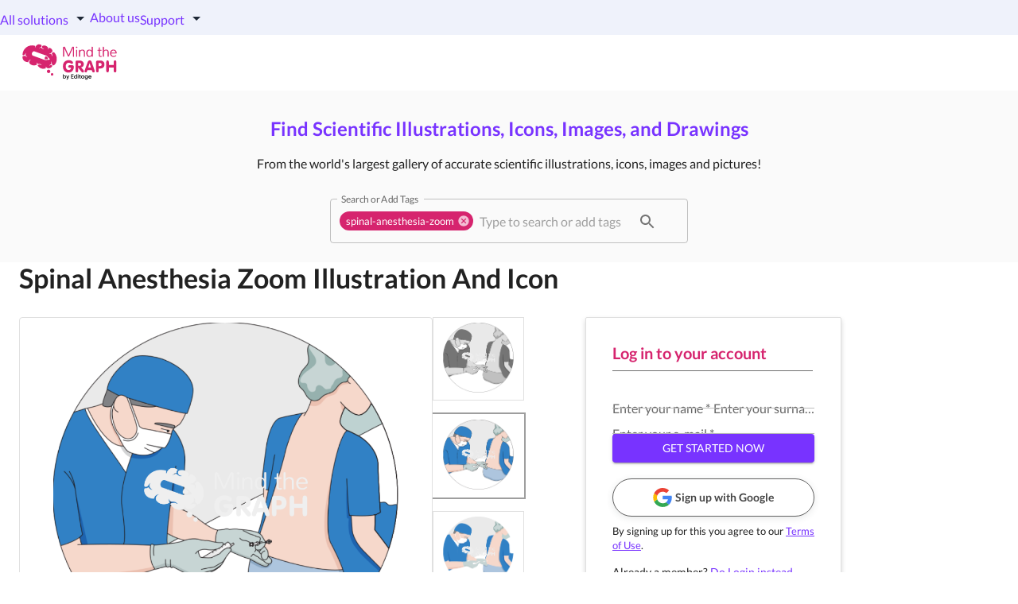

--- FILE ---
content_type: text/html; charset=utf-8
request_url: https://mindthegraph.com/illustrations/spinal-anesthesia-zoom
body_size: 20805
content:
<!DOCTYPE html><html lang="en" class="notranslate" translate="no"><head><meta charSet="utf-8"/><meta name="viewport" content="width=device-width"/><meta name="og:locale" property="og:locale" content="en"/><meta name="og:type" property="og:type" content="website"/><meta name="og:site_name" property="og:site_name" content="Mind the Graph"/><meta name="og:title" property="og:title" content="Free Infographic Maker - Online Graphs and Infographics Creator for Doctors and Scientists - Mind the Graph"/><meta name="og:url" property="og:url" content="https://mindthegraph.com/illustrations/spinal-anesthesia-zoom"/><meta name="og:image" property="og:image" content="/images/mtg-site-face.jpg"/><meta name="og:image:width" property="og:image:width" content="450"/><meta name="og:image:height" property="og:image:height" content="286"/><meta name="facebook-domain-verification" content="9j8ybgnsr62elhhbq1esghljijvvtg"/><link rel="canonical" href=""/><title>Free Spinal anesthesia zoom Icons, Symbols, Pictures, and Images | Mind the Graph</title><meta name="keywords" content="anatomy, anesthesia, anesthesiology, anesthetic, aseptic, back, biology, block, canal, clinician, column, healthcare, homo, human, injection, intrathecal, life science, local, lower, lumbar, medical science, medicine, needle, nerve, neuraxial, neuroanatomy, patient, physiology, procedure, puncture, regional, roots, sa, sapiens, seated, space, spinal, spine, sterile, subarachnoid, vertebral"/><meta name="description" content="Spinal anesthesia zoom Icons, Symbols, Pictures, and Images. Customize and download high-quality Spinal anesthesia zoom illustrations for your scientific, academic and educational projects."/><script type="application/ld+json">{"@context":"https://schema.org/","@type":"BreadcrumbList","itemListElement":[{"@type":"ListItem","position":1,"name":"Home","item":"https://mindthegraph.com"},{"@type":"ListItem","position":2,"name":"Illustrations","item":"https://mindthegraph.com/illustrations"},{"@type":"ListItem","position":3,"name":"Spinal anesthesia zoom","item":"https://mindthegraph.com/illustrations/spinal-anesthesia-zoom"}]}</script><script type="application/ld+json">{"@context":"https://schema.org","@type":"ImageObject","name":"Spinal anesthesia zoom - Edit and Customize Icons of Spinal anesthesia zoom","description":"Spinal anesthesia zoom Icons, Symbols, Pictures, and Images","contentUrl":"https://svg.mindthegraph.com/realistic/spinal_anesthesia_zoom/900x772/spinal_anesthesia_zoom-03.png","copyrightNotice":"© 2026 MindtheGraph. All rights reserved.","width":900,"height":772,"creator":{"@type":"Organization","name":"MindtheGraph"},"creditText":"MindtheGraph","datePublished":"2023-07-21","uploadDate":"2023-07-21","license":"https://trust.editage.com/terms-of-use.html"}</script><meta name="next-head-count" content="17"/><link rel="preconnect" href="https://dev.visualwebsiteoptimizer.com"/><script type="text/javascript" id="vwoCode">window._vwo_code||(function(){var w=window,d=document;var account_id=548907,version=2.2,settings_tolerance=2000,hide_element='body',hide_element_style='opacity:0 !important;filter:alpha(opacity=0) !important;background:none !important';if(f=!1,v=d.querySelector('#vwoCode'),cc={},-1<d.URL.indexOf('__vwo_disable__')||w._vwo_code)return;try{var e=JSON.parse(localStorage.getItem('_vwo_'+account_id+'_config'));cc=e&&'object'==typeof e?e:{}}catch(e){}function r(t){try{return decodeURIComponent(t)}catch(e){return t}}var s=(()=>{var e={combination:[],combinationChoose:[],split:[],exclude:[],uuid:null,consent:null,optOut:null},t=d.cookie||'';if(t)for(var i,n,o=/(?:^|;\s*)(?:(_vis_opt_exp_(\d+)_combi=([^;]*))|(_vis_opt_exp_(\d+)_combi_choose=([^;]*))|(_vis_opt_exp_(\d+)_split=([^:;]*))|(_vis_opt_exp_(\d+)_exclude=[^;]*)|(_vis_opt_out=([^;]*))|(_vwo_global_opt_out=[^;]*)|(_vwo_uuid=([^;]*))|(_vwo_consent=([^;]*)))/g;null!==(i=o.exec(t));)try{i[1]?e.combination.push({id:i[2],value:r(i[3])}):i[4]?e.combinationChoose.push({id:i[5],value:r(i[6])}):i[7]?e.split.push({id:i[8],value:r(i[9])}):i[10]?e.exclude.push({id:i[11]}):i[12]?e.optOut=r(i[13]):i[14]?e.optOut=!0:i[15]?e.uuid=r(i[16]):i[17]&&(n=r(i[18]),e.consent=n&&3<=n.length?n.substring(0,3):null)}catch(e){}return e})();function n(){var e=(()=>{if(w.VWO&&Array.isArray(w.VWO))for(var e=0;e<w.VWO.length;e++){var t=w.VWO[e];if(Array.isArray(t)&&('setVisitorId'===t[0]||'setSessionId'===t[0]))return!0}return!1})(),t='a='+account_id+'&u='+encodeURIComponent(w._vis_opt_url||d.URL)+'&vn='+version+'&ph=1'+('undefined'!=typeof platform?'&p='+platform:'')+'&st='+w.performance.now(),e=(!e&&((e=(()=>{var e,t=[],i={},n=w.VWO&&w.VWO.appliedCampaigns||{};for(e in n){var o=n[e]&&n[e].v;o&&(t.push(e+'-'+o+'-1'),i[e]=!0)}if(s&&s.combination)for(var r=0;r<s.combination.length;r++){var a=s.combination[r];i[a.id]||t.push(a.id+'-'+a.value)}return t.join('|')})())&&(t+='&c='+e),(e=(()=>{var e=[],t={};if(s&&s.combinationChoose)for(var i=0;i<s.combinationChoose.length;i++){var n=s.combinationChoose[i];e.push(n.id+'-'+n.value),t[n.id]=!0}if(s&&s.split)for(var o=0;o<s.split.length;o++)t[(n=s.split[o]).id]||e.push(n.id+'-'+n.value);return e.join('|')})())&&(t+='&cc='+e),e=(()=>{var e={},t=[];if(w.VWO&&Array.isArray(w.VWO))for(var i=0;i<w.VWO.length;i++){var n=w.VWO[i];if(Array.isArray(n)&&'setVariation'===n[0]&&n[1]&&Array.isArray(n[1]))for(var o=0;o<n[1].length;o++){var r,a=n[1][o];a&&'object'==typeof a&&(r=a.e,a=a.v,r)&&a&&(e[r]=a)}}for(r in e)t.push(r+'-'+e[r]);return t.join('|')})())&&(t+='&sv='+e),s&&s.optOut&&(t+='&o='+s.optOut),(()=>{var e=[],t={};if(s&&s.exclude)for(var i=0;i<s.exclude.length;i++){var n=s.exclude[i];t[n.id]||(e.push(n.id),t[n.id]=!0)}return e.join('|')})());return e&&(t+='&e='+e),s&&s.uuid&&(t+='&id='+s.uuid),s&&s.consent&&(t+='&consent='+s.consent),w.name&&-1<w.name.indexOf('_vis_preview')&&(t+='&pM=true'),w.VWO&&w.VWO.ed&&(t+='&ed='+w.VWO.ed),t}code={nonce:v&&v.nonce,library_tolerance:function(){return'undefined'!=typeof library_tolerance?library_tolerance:void 0},settings_tolerance:function(){return cc.sT||settings_tolerance},hide_element_style:function(){return'{'+(cc.hES||hide_element_style)+'}'},hide_element:function(){return performance.getEntriesByName('first-contentful-paint')[0]?'':'string'==typeof cc.hE?cc.hE:hide_element},getVersion:function(){return version},finish:function(e){var t;f||(f=!0,(t=d.getElementById('_vis_opt_path_hides'))&&t.parentNode.removeChild(t),e&&((new Image).src='https://dev.visualwebsiteoptimizer.com/ee.gif?a='+account_id+e))},finished:function(){return f},addScript:function(e){var t=d.createElement('script');t.type='text/javascript',e.src?t.src=e.src:t.text=e.text,v&&t.setAttribute('nonce',v.nonce),d.getElementsByTagName('head')[0].appendChild(t)},load:function(e,t){t=t||{};var i=new XMLHttpRequest;i.open('GET',e,!0),i.withCredentials=!t.dSC,i.responseType=t.responseType||'text',i.onload=function(){if(t.onloadCb)return t.onloadCb(i,e);200===i.status?w._vwo_code.addScript({text:i.responseText}):w._vwo_code.finish('&e=loading_failure:'+e)},i.onerror=function(){if(t.onerrorCb)return t.onerrorCb(e);w._vwo_code.finish('&e=loading_failure:'+e)},i.send()},init:function(){var e,t,i=this.settings_tolerance(),i=(w._vwo_settings_timer=setTimeout(function(){w._vwo_code.finish()},i),'body'!==this.hide_element()?(e=d.createElement('style'),t=(i=this.hide_element())?i+this.hide_element_style():'',i=d.getElementsByTagName('head')[0],e.setAttribute('id','_vis_opt_path_hides'),v&&e.setAttribute('nonce',v.nonce),e.setAttribute('type','text/css'),e.styleSheet?e.styleSheet.cssText=t:e.appendChild(d.createTextNode(t)),i.appendChild(e)):(e=d.getElementsByTagName('head')[0],(t=d.createElement('div')).style.cssText='z-index: 2147483647 !important;position: fixed !important;left: 0 !important;top: 0 !important;width: 100% !important;height: 100% !important;background:white!important;',t.setAttribute('id','_vis_opt_path_hides'),t.classList.add('_vis_hide_layer'),e.parentNode.insertBefore(t,e.nextSibling)),'https://dev.visualwebsiteoptimizer.com/j.php?'+n());-1!==w.location.search.indexOf('_vwo_xhr')?this.addScript({src:i}):this.load(i+'&x=true',{l:1})}};w._vwo_code=code;code.init();})();function d(){var e;t._vwo_code&&(e=d.hidingStyle=document.getElementById('_vis_opt_path_hides')||d.hidingStyle,t._vwo_code.finished()||_vwo_code.libExecuted||t.VWO&&VWO.dNR||(document.getElementById('_vis_opt_path_hides')||document.getElementsByTagName('head')[0].appendChild(e),requestAnimationFrame(d)))}var t;t=window,d();</script><noscript data-n-css=""></noscript><script defer="" nomodule="" src="/_next/static/chunks/polyfills-c67a75d1b6f99dc8.js"></script><script defer="" src="/_next/static/chunks/6886-f0d9bd7d9b6d26ab.js"></script><script defer="" src="/_next/static/chunks/420.492e016a469fc4ab.js"></script><script defer="" src="/_next/static/chunks/353.0e07db22d4414647.js"></script><script defer="" src="/_next/static/chunks/893-21cc3265f7d26cf5.js"></script><script defer="" src="/_next/static/chunks/1214.bc501945970976e6.js"></script><script src="/_next/static/chunks/webpack-a0790f7e29facff4.js" defer=""></script><script src="/_next/static/chunks/framework-6599fb29435aee7e.js" defer=""></script><script src="/_next/static/chunks/main-e8a210569f286ed8.js" defer=""></script><script src="/_next/static/chunks/pages/_app-bb6900dcfc9ad653.js" defer=""></script><script src="/_next/static/chunks/8699-f7b102ab0b7b4c16.js" defer=""></script><script src="/_next/static/chunks/9043-690b66991d2d5974.js" defer=""></script><script src="/_next/static/chunks/5464-c7a692f7530a036e.js" defer=""></script><script src="/_next/static/chunks/5675-4badac7b3f7d7dcc.js" defer=""></script><script src="/_next/static/chunks/8440-eed47ed1e05a8c99.js" defer=""></script><script src="/_next/static/chunks/7267-83cc62e9c2b18894.js" defer=""></script><script src="/_next/static/chunks/2395-b15a04047294f11a.js" defer=""></script><script src="/_next/static/chunks/8760-cdc0e9dc658904f9.js" defer=""></script><script src="/_next/static/chunks/2893-7e68381d16ac617e.js" defer=""></script><script src="/_next/static/chunks/1216-6f418f9eedc961b1.js" defer=""></script><script src="/_next/static/chunks/7918-04a7f71877eacb49.js" defer=""></script><script src="/_next/static/chunks/6295-5adddef60fb162cc.js" defer=""></script><script src="/_next/static/chunks/4354-9a7f12bc83eb066e.js" defer=""></script><script src="/_next/static/chunks/3862-2fb125746e61875d.js" defer=""></script><script src="/_next/static/chunks/4294-8f85c0b0605977fa.js" defer=""></script><script src="/_next/static/chunks/8693-a9299ff0e51770aa.js" defer=""></script><script src="/_next/static/chunks/9249-f97f5229dd6ca658.js" defer=""></script><script src="/_next/static/chunks/2223-31f999fed7912792.js" defer=""></script><script src="/_next/static/chunks/2323-d8458a0a1a962d9d.js" defer=""></script><script src="/_next/static/chunks/3256-b25ca282401bf622.js" defer=""></script><script src="/_next/static/chunks/2028-6a5618e02392bdb5.js" defer=""></script><script src="/_next/static/chunks/pages/illustrations/%5Bslug%5D-af5dfb5da3c18ced.js" defer=""></script><script src="/_next/static/c6LSlSCuW-i5JCCNuYaop/_buildManifest.js" defer=""></script><script src="/_next/static/c6LSlSCuW-i5JCCNuYaop/_ssgManifest.js" defer=""></script><style id="jss-server-side">.jss1 {
  gap: 6px;
  width: 100%;
  display: flex;
  position: relative;
  align-items: center;
  padding-top: 8px;
  padding-left: 40px;
  padding-right: 40px;
  flex-direction: column;
  padding-bottom: 8px;
  justify-content: space-between;
  background-color: #522563;
}
@media (min-width:900px) {
  .jss1 {
    gap: 32px;
    flex-direction: row;
    justify-content: center;
  }
}
  .jss2 {
    gap: 4.4px;
    display: flex;
    align-items: center;
  }
  .jss3 {
    font-size: 20px;
  }
  .jss4 {
    color: #ffffff;
    font-size: 18px;
    text-align: center;
    font-weight: 700;
    line-height: 18px;
  }
@media (max-width:899.95px) {
  .jss4 {
    font-size: 10px;
    line-height: 16px;
  }
}
  .jss5 {
    color: #2D2D2D !important;
    border: none;
    cursor: pointer;
    padding: 8px 16px;
    font-size: 12px;
    min-width: 100px;
    box-shadow: 0 2px 4px rgba(0, 0, 0, 0.2);
    transition: all 0.3s ease;
    font-family: Lato, sans-serif;
    font-weight: 700;
    line-height: 16px;
    border-radius: 20px !important;
    text-transform: none;
    background-color: #c4b731 !important;
  }
  .jss5:hover {
    opacity: 0.9;
    background-color: #c4b731 !important;
  }
  .jss5:active {
    transform: translateY(0);
  }
@media (min-width:900px) {
  .jss5 {
    padding: 12px 24px;
    font-size: 13px;
    line-height: 18px;
  }
}
  .jss17 {
    padding: 12px 24px;
    font-weight: 700;
    border-radius: 40px;
    text-transform: none;
  }
  .jss18 {
    color: #212121;
    border-color: #212121;
    margin-right: 8px;
  }
@media (min-width:600px) {
  .jss19 {
    top: 0;
    left: 0;
    right: 0;
    display: flex;
    z-index: 999;
    position: fixed;
    box-shadow: 0px 2px 1px rgba(0, 0, 0, 0.2);
    transition: background 0.7s;
    justify-content: space-between;
    background-color: #fff;
  }
}
  .jss20 {
    color: #000;
  }
  .jss21 {
    color: #7833ff;
  }
  .jss22 {
    color: #212121;
    border-color: #212121;
  }
  .jss23 {
    color: #fff;
    border-color: #fff;
    margin-right: 8px;
  }
  .jss24 {
    height: calc(100vh + 15px);
    overflow: auto;
  }
  .jss25 {
    display: flex;
    flex-direction: column;
  }
@media (min-width:600px) {
  .jss25 {
    row-gap: 8px;
    flex-wrap: wrap;
    flex-direction: row;
  }
}
  .jss6 {
    height: 44px;
    display: flex;
    grid-gap: 16px;
    align-items: center;
    padding-right: 20px;
    justify-content: end;
    background-color: #EFF2FB;
  }
  .jss7 {
    color: #1F2937;
    font-size: 13px;
    text-align: center;
    font-weight: 600;
    line-height: 20px;
    text-decoration: none;
  }
  .jss7:hover {
    color: #113DCD;
    text-decoration: none;
  }
  .jss8 {
    color: #1F2937;
    font-size: 18px;
    margin-bottom: -4px;
  }
  .jss9 {
    color: #1F2937;
    margin: 0;
    font-size: 14px;
    font-weight: 600;
    line-height: 20px;
  }
  .jss10 {
    color: #4B5563;
    margin: 0;
    font-size: 12px;
    font-weight: 400;
    line-height: 20px;
  }
  .jss11 {
    margin: 0px 16px;
  }
  .jss11:hover {
    margin: 0px 16px;
    background: #EFF2FB;
    border-radius: 4px;
  }
  .jss11 a {
    text-decoration: none;
  }
  .jss12 {
    position: relative;
  }
  .jss12::after {
    top: 165px;
    left: 0;
    width: 4px;
    height: 37px;
    content: "";
    display: block;
    position: absolute;
    border-radius: 0px 3px 3px 0px;
    background-color: #113DCD;
  }
  .jss13 {
    padding: 16px 32px;
    margin-top: 8px;
    margin-bottom: -8px;
    background-color: #EFF2FB;
  }
  .jss13:hover {
    background-color: #EFF2FB;
  }
  .jss13 p {
    color: #4B5563;
    font-size: 14px;
    font-weight: 500;
    line-height: 22px;
  }
  .jss13 span {
    font-weight: 700;
  }
  .jss14 {
    color: #fff;
    padding: 6.4px 8px;
    font-size: 14px;
    font-weight: 700;
    line-height: 24px;
    border-radius: 50px;
    text-transform: none;
    text-decoration: none;
    background-color: #113DCD;
  }
  .jss14:hover {
    color: #fff;
    text-decoration: none;
    background-color: #113DCD;
  }
  .jss15 {
    color: #1F2937;
    margin: 0;
    font-size: 12px;
    font-weight: 600;
    line-height: 20px;
  }
  .jss16 {
    color: #113DCD;
  }
  .jss56 {
    display: flex;
    padding: 32px 16px;
    font-size: 0;
    text-align: center;
    align-items: center;
    flex-direction: column;
    justify-content: center;
    background-color: #212121;
  }
  .jss57 {
    display: flex;
    align-items: center;
    padding-bottom: 32px;
    justify-content: center;
    background-color: #3C3D41;
  }
  .jss57:last-child {
    margin-top: 16px;
  }
  .jss58 {
    color: #fff;
    font-size: 16px;
    font-weight: 700;
    line-height: normal;
    padding-right: 32px;
  }
  .jss59 {
    width: 190px;
    height: 43.27px;
    margin-top: 8px;
  }
  .jss60 {
    display: inline-block;
  }
  .jss60:not(:last-child) {
    margin-right: 16px;
  }
  .jss61 {
    color: #fff;
    font-size: 14px;
    margin-left: 5.6px;
    padding-top: 20px;
  }
  .jss62 {
    display: flex;
    grid-gap: 20px;
    font-size: 14px;
    align-items: end;
    line-height: 22px;
  }
  .jss62 a {
    color: #fff;
  }
  .jss63 {
    width: 100%;
    display: grid;
    padding: 0px 30px 20px 30px;
    max-width: 1300px;
    background: #3C3D41;
    grid-template-columns: repeat(7, 1fr);
  }
  .jss64 {
    color: #FFFFFF;
    display: grid;
    align-content: start;
  }
  .jss64 a {
    color: #E0E0E0;
    padding: 5px 0;
  }
  .jss65 {
    padding-top: 27px;
  }
  .jss66 {
    font-size: 18px;
    font-weight: bold;
    padding-top: 11px;
    margin-bottom: 7px;
  }
  .jss67 {
    width: 100%;
    display: flex;
    justify-content: center;
    background-color: #3C3D41;
  }
  .jss68 {
    display: flex;
    padding: 24px 0px;
    justify-content: space-between;
    background-color: #1F2937;
  }
  .jss36 {
    width: 100%;
    display: flex;
    align-items: flex-start;
    margin-bottom: 8px;
    flex-direction: column;
  }
  .jss36 > div {
    width: 100%;
  }
@media (min-width:900px) {
  .jss36 {
    margin-bottom: 16px;
    flex-direction: column;
  }
}
  .jss37 {
    width: 100%;
    max-width: 100%;
    margin-bottom: 16px;
  }
  .jss37::before, .jss37::after {
    border-color: #bdbdbd !important;
  }
@media (min-width:900px) {
  .jss37 {
    margin-right: 16px;
    margin-bottom: 0;
  }
}
  .jss37:hover::before {
    border-color: #bdbdbd !important;
  }
  .jss38::after {
    border-color: #bdbdbd !important;
  }
  .jss41 {
    color: #fff !important;
    width: 100%;
    padding: 12px 24px;
    font-weight: 700;
    border-radius: 35px;
    text-transform: none;
  }
@media (min-width:900px) {
  .jss41 {
    margin-top: 16px;
  }
}
  .jss42 {
    color: #fff !important;
    border-radius: 40px;
    background-color: #7833FF;
  }
  .jss42:hover {
    background-color: #5F29CC;
  }
  .jss43 {
    color: #2B2A2F;
    background-color: #fff;
  }
  .jss43:hover {
    color: #7833FF;
    background-color: #fff;
  }
  .jss44 {
    color: #fff !important;
    background-color: #7833FF;
  }
  .jss44 > span {
    color: #fff !important;
  }
  .jss44:hover {
    background-color: #5F29CC;
  }
  .jss45 {
    color: #fff;
    width: 100%;
    padding: 12px 32px;
    margin-top: 16px;
    font-weight: 700;
    border-radius: 35px;
    text-transform: none;
    background-color: #7833FF;
  }
  .jss45:hover {
    color: #fff;
    background-color: #5F29CC;
  }
  .jss46 {
    color: #fff;
    background-color: #d6246e;
  }
  .jss46:hover {
    color: #fff;
    background-color: #d6246e;
  }
  .jss46:disabled {
    color: #fff;
  }
  .jss47 {
    color: #fff;
    background-color: #7833FF;
  }
  .jss47:hover {
    color: #fff;
    background-color: #5F29CC;
  }
  .jss48 {
    color: #7833FF !important;
    background-color: #fff;
  }
  .jss48:hover {
    color: #7833FF !important;
    background-color: #eeeeee;
  }
  .jss49 {
    color: #616161 !important;
  }
  .jss50 {
    color: #616161;
  }
  .jss51 {
    color: #616161 !important;
  }
  .jss26 {
    top: 0;
    left: 0;
    width: 100%;
    height: 100%;
    display: flex;
    padding: 0px 16px;
    z-index: 1000;
    position: fixed;
    align-items: center;
    justify-content: center;
    background-color: rgba(0,0,0,0.7);
  }
@media (max-width:899.95px) {
  .jss26 {
    overflow-y: scroll;
  }
}
@media (max-width:599.95px) {
  .jss26 {
    padding: 40px 16px;
    align-items: flex-start;
  }
}
  .jss27 {
    z-index: 99;
    position: relative;
    background: #fff;
    font-family: Lato !important;
    border-radius: 16px;
  }
  .jss28 {
    color: #616161;
    width: 100%;
    font-size: 20px;
    font-weight: 700;
    line-height: 24px;
  }
  .jss28 span {
    color: #7833FF;
  }
  .jss29 {
    color: #d6246e !important;
  }
  .jss30 {
    top: 16px;
    right: 16px;
    cursor: pointer;
    position: absolute;
  }
  .jss31 {
    margin: 16px 0;
    opacity: 0.5;
    border-top: 1px solid #616161;
  }
  .jss32 {
    width: 100%;
    margin-left: auto;
    margin-right: auto;
  }
  .jss35 {
    cursor: pointer;
    margin-top: 2.4px;
  }
  .jss34 {
    color: #7833FF;
  }
  .jss33 {
    color: inherit;
    border: 1px solid rgb(208, 208, 208);
    margin: 4px 8px;
    padding: 4px 16px;
    font-size: 15px;
    background: #fff;
    border-radius: 22px;
    text-transform: none;
  }
  .jss52 {
    right: 14%;
    bottom: 0px;
    z-index: 30;
    position: fixed;
  }
  .jss53 {
    height: 25px;
    display: inline-flex;
    align-items: center;
    padding-bottom: 12px;
  }
  .jss53 > svg {
    top: calc(50% - .75em);
  }
  .jss54 {
    padding-top: 15px;
    border-radius: 0px 4px;
    padding-bottom: 12px;
    background-color: #E8E8E8 !important;
  }
  .jss54:focus-visible {
    outline: none;
  }
  .jss54:focus {
    background-color: transparent;
  }
  .jss55 {
    height: 30px;
  }
  .jss55:focus-visible {
    outline: none;
  }</style><style data-styled="" data-styled-version="5.3.11">@font-face{font-family:'Lato';font-style:normal;font-weight:300;font-display:swap;src:local('Lato Light'),local('Lato-Light'),url(/fonts/lato-light.woff2) format('woff2');unicode-range:U+0100-024F,U+0259,U+1E00-1EFF,U+2020,U+20A0-20AB,U+20AD-20CF,U+2113,U+2C60-2C7F,U+A720-A7FF;}/*!sc*/
@font-face{font-family:'Lato';font-style:normal;font-weight:300;font-display:swap;src:local('Lato Light'),local('Lato-Light'),url(/fonts/lato-light-latin.woff2) format('woff2');unicode-range:U+0000-00FF,U+0131,U+0152-0153,U+02BB-02BC,U+02C6,U+02DA,U+02DC,U+2000-206F,U+2074,U+20AC,U+2122,U+2191,U+2193,U+2212,U+2215,U+FEFF,U+FFFD;}/*!sc*/
@font-face{font-family:'Lato';font-style:normal;font-weight:400;font-display:swap;src:local('Lato Regular'),local('Lato-Regular'),url(/fonts/lato-regular-latinext.woff2) format('woff2');unicode-range:U+0100-024F,U+0259,U+1E00-1EFF,U+2020,U+20A0-20AB,U+20AD-20CF,U+2113,U+2C60-2C7F,U+A720-A7FF;}/*!sc*/
@font-face{font-family:'Lato';font-style:normal;font-weight:400;font-display:swap;src:local('Lato Regular'),local('Lato-Regular'),url(/fonts/lato-regular-latin.woff2) format('woff2');unicode-range:U+0000-00FF,U+0131,U+0152-0153,U+02BB-02BC,U+02C6,U+02DA,U+02DC,U+2000-206F,U+2074,U+20AC,U+2122,U+2191,U+2193,U+2212,U+2215,U+FEFF,U+FFFD;}/*!sc*/
@font-face{font-family:'Lato';font-style:normal;font-weight:700;font-display:swap;src:local('Lato Bold'),local('Lato-Bold'),url(/fonts/lato-bold-latinext.woff2) format('woff2');unicode-range:U+0100-024F,U+0259,U+1E00-1EFF,U+2020,U+20A0-20AB,U+20AD-20CF,U+2113,U+2C60-2C7F,U+A720-A7FF;}/*!sc*/
@font-face{font-family:'Lato';font-style:normal;font-weight:700;font-display:swap;src:local('Lato Bold'),local('Lato-Bold'),url(/fonts/lato-bold-latin.woff2) format('woff2');unicode-range:U+0000-00FF,U+0131,U+0152-0153,U+02BB-02BC,U+02C6,U+02DA,U+02DC,U+2000-206F,U+2074,U+20AC,U+2122,U+2191,U+2193,U+2212,U+2215,U+FEFF,U+FFFD;}/*!sc*/
@font-face{font-family:'Lato';font-style:normal;font-weight:900;font-display:swap;src:local('Lato Black'),local('Lato-Black'),url(/fonts/lato-black-latinext.woff2) format('woff2');unicode-range:U+0100-024F,U+0259,U+1E00-1EFF,U+2020,U+20A0-20AB,U+20AD-20CF,U+2113,U+2C60-2C7F,U+A720-A7FF;}/*!sc*/
@font-face{font-family:'Lato';font-style:normal;font-weight:900;font-display:swap;src:local('Lato Black'),local('Lato-Black'),url(/fonts/lato-black-latin.woff2) format('woff2');unicode-range:U+0000-00FF,U+0131,U+0152-0153,U+02BB-02BC,U+02C6,U+02DA,U+02DC,U+2000-206F,U+2074,U+20AC,U+2122,U+2191,U+2193,U+2212,U+2215,U+FEFF,U+FFFD;}/*!sc*/
@font-face{font-family:'Material Icons';font-style:normal;font-weight:400;src:url(/fonts/material-icons.woff2) format('woff2');font-display:swap;}/*!sc*/
@font-face{font-family:'museo_slab500';src:url('/fonts/museo_slab_500_2-webfont.eot');src:url('/fonts/museo_slab_500_2-webfont.eot?#iefix') format('embedded-opentype'),url('/fonts/museo_slab_500_2-webfont.woff') format('woff'),url('/fonts/museo_slab_500_2-webfont.ttf') format('truetype'),url('/fonts/museo_slab_500_2-webfont.svg#museo_slab500') format('svg');font-weight:normal;font-style:normal;}/*!sc*/
@font-face{font-family:'francois_oneregular';src:url('/fonts/francoisone-webfont.eot');src:url('/fonts/francoisone-webfont.eot?#iefix') format('embedded-opentype'),url('/fonts/francoisone-webfont.woff') format('woff'),url('/fonts/francoisone-webfont.ttf') format('truetype'),url('/fonts/francoisone-webfont.svg#francois_oneregular') format('svg');font-weight:normal;font-style:normal;}/*!sc*/
@font-face{font-family:'roboto_slabbold';src:url('/fonts/robotoslab-bold-webfont.eot');src:url('/fonts/robotoslab-bold-webfont.eot?#iefix') format('embedded-opentype'),url('/fonts/robotoslab-bold-webfont.woff') format('woff'),url('/fonts/robotoslab-bold-webfont.ttf') format('truetype'),url('/fonts/robotoslab-bold-webfont.svg#roboto_slabbold') format('svg');font-weight:normal;font-style:normal;}/*!sc*/
@font-face{font-family:'roboto_slabregular';src:url('/fonts/robotoslab-regular-webfont.eot');src:url('/fonts/robotoslab-regular-webfont.eot?#iefix') format('embedded-opentype'),url('/fonts/robotoslab-regular-webfont.woff') format('woff'),url('/fonts/robotoslab-regular-webfont.ttf') format('truetype'),url('/fonts/robotoslab-regular-webfont.svg#roboto_slabregular') format('svg');font-weight:normal;font-style:normal;}/*!sc*/
@font-face{font-family:'caviar_dreamsbold_italic';src:url('/fonts/caviardreams_bolditalic-webfont.eot');src:url('/fonts/caviardreams_bolditalic-webfont.eot?#iefix') format('embedded-opentype'),url('/fonts/caviardreams_bolditalic-webfont.woff') format('woff'),url('/fonts/caviardreams_bolditalic-webfont.ttf') format('truetype'),url('/fonts/caviardreams_bolditalic-webfont.svg#caviar_dreamsbold_italic') format('svg');font-weight:normal;font-style:normal;}/*!sc*/
@font-face{font-family:'caviar_dreamsregular';src:url('/fonts/caviardreams-webfont.eot');src:url('/fonts/caviardreams-webfont.eot?#iefix') format('embedded-opentype'),url('/fonts/caviardreams-webfont.woff') format('woff'),url('/fonts/caviardreams-webfont.ttf') format('truetype'),url('/fonts/caviardreams-webfont.svg#caviar_dreamsregular') format('svg');font-weight:normal;font-style:normal;}/*!sc*/
@font-face{font-family:'caviar_dreamsitalic';src:url('/fonts/caviardreams_italic-webfont.eot');src:url('/fonts/caviardreams_italic-webfont.eot?#iefix') format('embedded-opentype'),url('/fonts/caviardreams_italic-webfont.woff') format('woff'),url('/fonts/caviardreams_italic-webfont.ttf') format('truetype'),url('/fonts/caviardreams_italic-webfont.svg#caviar_dreamsitalic') format('svg');font-weight:normal;font-style:normal;}/*!sc*/
@font-face{font-family:'caviar_dreamsbold';src:url('/fonts/caviar_dreams_bold-webfont.eot');src:url('/fonts/caviar_dreams_bold-webfont.eot?#iefix') format('embedded-opentype'),url('/fonts/caviar_dreams_bold-webfont.woff') format('woff'),url('/fonts/caviar_dreams_bold-webfont.ttf') format('truetype'),url('/fonts/caviar_dreams_bold-webfont.svg#caviar_dreamsbold') format('svg');font-weight:normal;font-style:normal;}/*!sc*/
@font-face{font-family:'misobold';src:url('/fonts/miso-bold-webfont.eot');src:url('/fonts/miso-bold-webfont.eot?#iefix') format('embedded-opentype'),url('/fonts/miso-bold-webfont.woff') format('woff'),url('/fonts/miso-bold-webfont.ttf') format('truetype'),url('/fonts/miso-bold-webfont.svg#misobold') format('svg');font-weight:normal;font-style:normal;}/*!sc*/
@font-face{font-family:'misoregular';src:url('/fonts/miso-regular-webfont.eot');src:url('/fonts/miso-regular-webfont.eot?#iefix') format('embedded-opentype'),url('/fonts/miso-regular-webfont.woff') format('woff'),url('/fonts/miso-regular-webfont.ttf') format('truetype'),url('/fonts/miso-regular-webfont.svg#misoregular') format('svg');font-weight:normal;font-style:normal;}/*!sc*/
@font-face{font-family:'nunitobold';src:url('/fonts/nunito-bold-webfont.eot');src:url('/fonts/nunito-bold-webfont.eot?#iefix') format('embedded-opentype'),url('/fonts/nunito-bold-webfont.woff') format('woff'),url('/fonts/nunito-bold-webfont.ttf') format('truetype'),url('/fonts/nunito-bold-webfont.svg#nunitobold') format('svg');font-weight:normal;font-style:normal;}/*!sc*/
@font-face{font-family:'nunitoregular';src:url('/fonts/nunito-regular-webfont.eot');src:url('/fonts/nunito-regular-webfont.eot?#iefix') format('embedded-opentype'),url('/fonts/nunito-regular-webfont.woff') format('woff'),url('/fonts/nunito-regular-webfont.ttf') format('truetype'),url('/fonts/nunito-regular-webfont.svg#nunitoregular') format('svg');font-weight:normal;font-style:normal;}/*!sc*/
@font-face{font-family:'signikabold';src:url('/fonts/signika-bold-webfont.eot');src:url('/fonts/signika-bold-webfont.eot?#iefix') format('embedded-opentype'),url('/fonts/signika-bold-webfont.woff') format('woff'),url('/fonts/signika-bold-webfont.ttf') format('truetype'),url('/fonts/signika-bold-webfont.svg#signikabold') format('svg');font-weight:normal;font-style:normal;}/*!sc*/
@font-face{font-family:'signikaregular';src:url('/fonts/signika-regular-webfont.eot');src:url('/fonts/signika-regular-webfont.eot?#iefix') format('embedded-opentype'),url('/fonts/signika-regular-webfont.woff') format('woff'),url('/fonts/signika-regular-webfont.ttf') format('truetype'),url('/fonts/signika-regular-webfont.svg#signikaregular') format('svg');font-weight:normal;font-style:normal;}/*!sc*/
@font-face{font-family:'breeserifregular';src:url('/fonts/breeserif-regular-webfont.eot');src:url('/fonts/breeserif-regular-webfont.eot?#iefix') format('embedded-opentype'),url('/fonts/breeserif-regular-webfont.woff') format('woff'),url('/fonts/breeserif-regular-webfont.ttf') format('truetype'),url('/fonts/breeserif-regular-webfont.svg#breeserifregular') format('svg');font-weight:normal;font-style:normal;}/*!sc*/
@font-face{font-family:'comfortaaregular';src:url('/fonts/comfortaa-regular-webfont.eot');src:url('/fonts/comfortaa-regular-webfont.eot?#iefix') format('embedded-opentype'),url('/fonts/comfortaa-regular-webfont.woff') format('woff'),url('/fonts/comfortaa-regular-webfont.ttf') format('truetype'),url('/fonts/comfortaa-regular-webfont.svg#comfortaaregular') format('svg');font-weight:normal;font-style:normal;}/*!sc*/
@font-face{font-family:'comfortaabold';src:url('/fonts/comfortaa-bold-webfont.eot');src:url('/fonts/comfortaa-bold-webfont.eot?#iefix') format('embedded-opentype'),url('/fonts/comfortaa-bold-webfont.woff') format('woff'),url('/fonts/comfortaa-bold-webfont.ttf') format('truetype'),url('/fonts/comfortaa-bold-webfont.svg#comfortaabold') format('svg');font-weight:normal;font-style:normal;}/*!sc*/
@font-face{font-family:'grandhotelregular';src:url('/fonts/grandhotel-regular-webfont.eot');src:url('/fonts/grandhotel-regular-webfont.eot?#iefix') format('embedded-opentype'),url('/fonts/grandhotel-regular-webfont.woff') format('woff'),url('/fonts/grandhotel-regular-webfont.ttf') format('truetype'),url('/fonts/grandhotel-regular-webfont.svg#grandhotelregular') format('svg');font-weight:normal;font-style:normal;}/*!sc*/
@font-face{font-family:'merriweatherregular';src:url('/fonts/merriweather-regular-webfont.eot');src:url('/fonts/merriweather-regular-webfont.eot?#iefix') format('embedded-opentype'),url('/fonts/merriweather-regular-webfont.woff') format('woff'),url('/fonts/merriweather-regular-webfont.ttf') format('truetype'),url('/fonts/merriweather-regular-webfont.svg#merriweatherregular') format('svg');font-weight:normal;font-style:normal;}/*!sc*/
@font-face{font-family:'merriweatherbold';src:url('/fonts/merriweather-bold-webfont.eot');src:url('/fonts/merriweather-bold-webfont.eot?#iefix') format('embedded-opentype'),url('/fonts/merriweather-bold-webfont.woff') format('woff'),url('/fonts/merriweather-bold-webfont.ttf') format('truetype'),url('/fonts/merriweather-bold-webfont.svg#merriweatherbold') format('svg');font-weight:normal;font-style:normal;}/*!sc*/
@font-face{font-family:'merriweatheritalic';src:url('/fonts/merriweather-italic-webfont.eot');src:url('/fonts/merriweather-italic-webfont.eot?#iefix') format('embedded-opentype'),url('/fonts/merriweather-italic-webfont.woff') format('woff'),url('/fonts/merriweather-italic-webfont.ttf') format('truetype'),url('/fonts/merriweather-italic-webfont.svg#merriweatheritalic') format('svg');font-weight:normal;font-style:normal;}/*!sc*/
@font-face{font-family:'merriweatherbold_italic';src:url('/fonts/merriweather-bolditalic-webfont.eot');src:url('/fonts/merriweather-bolditalic-webfont.eot?#iefix') format('embedded-opentype'),url('/fonts/merriweather-bolditalic-webfont.woff') format('woff'),url('/fonts/merriweather-bolditalic-webfont.ttf') format('truetype'),url('/fonts/merriweather-bolditalic-webfont.svg#merriweatherbold_italic') format('svg');font-weight:normal;font-style:normal;}/*!sc*/
@font-face{font-family:'oleoscriptregular';src:url('/fonts/oleoscript-regular-webfont.eot');src:url('/fonts/oleoscript-regular-webfont.eot?#iefix') format('embedded-opentype'),url('/fonts/oleoscript-regular-webfont.woff') format('woff'),url('/fonts/oleoscript-regular-webfont.ttf') format('truetype'),url('/fonts/oleoscript-regular-webfont.svg#oleoscriptregular') format('svg');font-weight:normal;font-style:normal;}/*!sc*/
@font-face{font-family:'oleoscriptbold';src:url('/fonts/oleoscript-bold-webfont.eot');src:url('/fonts/oleoscript-bold-webfont.eot?#iefix') format('embedded-opentype'),url('/fonts/oleoscript-bold-webfont.woff') format('woff'),url('/fonts/oleoscript-bold-webfont.ttf') format('truetype'),url('/fonts/oleoscript-bold-webfont.svg#oleoscriptbold') format('svg');font-weight:normal;font-style:normal;}/*!sc*/
@font-face{font-family:'questrialregular';src:url('/fonts/questrial-regular-webfont.eot');src:url('/fonts/questrial-regular-webfont.eot?#iefix') format('embedded-opentype'),url('/fonts/questrial-regular-webfont.woff') format('woff'),url('/fonts/questrial-regular-webfont.ttf') format('truetype'),url('/fonts/questrial-regular-webfont.svg#questrialregular') format('svg');font-weight:normal;font-style:normal;}/*!sc*/
@font-face{font-family:'open_sansbold';src:url('/fonts/opensans-bold-webfont.eot');src:url('/fonts/opensans-bold-webfont.eot?#iefix') format('embedded-opentype'),url('/fonts/opensans-bold-webfont.woff') format('woff'),url('/fonts/opensans-bold-webfont.ttf') format('truetype'),url('/fonts/opensans-bold-webfont.svg#open_sansbold') format('svg');font-weight:normal;font-style:normal;}/*!sc*/
@font-face{font-family:'open_sansbold_italic';src:url('/fonts/opensans-bolditalic-webfont.eot');src:url('/fonts/opensans-bolditalic-webfont.eot?#iefix') format('embedded-opentype'),url('/fonts/opensans-bolditalic-webfont.woff') format('woff'),url('/fonts/opensans-bolditalic-webfont.ttf') format('truetype'),url('/fonts/opensans-bolditalic-webfont.svg#open_sansbold_italic') format('svg');font-weight:normal;font-style:normal;}/*!sc*/
@font-face{font-family:'open_sansitalic';src:url('/fonts/opensans-italic-webfont.eot');src:url('/fonts/opensans-italic-webfont.eot?#iefix') format('embedded-opentype'),url('/fonts/opensans-italic-webfont.woff') format('woff'),url('/fonts/opensans-italic-webfont.ttf') format('truetype'),url('/fonts/opensans-italic-webfont.svg#open_sansitalic') format('svg');font-weight:normal;font-style:normal;}/*!sc*/
@font-face{font-family:'open_sansregular';src:url('/fonts/opensans-regular-webfont.eot');src:url('/fonts/opensans-regular-webfont.eot?#iefix') format('embedded-opentype'),url('/fonts/opensans-regular-webfont.woff') format('woff'),url('/fonts/opensans-regular-webfont.ttf') format('truetype'),url('/fonts/opensans-regular-webfont.svg#open_sansregular') format('svg');font-weight:normal;font-style:normal;}/*!sc*/
html{line-height:1.15;-webkit-text-size-adjust:100%;}/*!sc*/
body{margin:0;}/*!sc*/
main{display:block;}/*!sc*/
h1{font-size:2em;margin:0.67em 0;}/*!sc*/
hr{box-sizing:content-box;height:0;overflow:visible;}/*!sc*/
pre{font-family:monospace,monospace;font-size:1em;}/*!sc*/
a{background-color:transparent;}/*!sc*/
abbr[title]{border-bottom:none;-webkit-text-decoration:underline;text-decoration:underline;-webkit-text-decoration:underline dotted;text-decoration:underline dotted;}/*!sc*/
b,strong{font-weight:bolder;}/*!sc*/
code,kbd,samp{font-family:monospace,monospace;font-size:1em;}/*!sc*/
small{font-size:80%;}/*!sc*/
sub,sup{font-size:75%;line-height:0;position:relative;vertical-align:baseline;}/*!sc*/
sub{bottom:-0.25em;}/*!sc*/
sup{top:-0.5em;}/*!sc*/
img{border-style:none;}/*!sc*/
button,input,optgroup,select,textarea{font-family:inherit;font-size:100%;line-height:1.15;margin:0;}/*!sc*/
button,input{overflow:visible;}/*!sc*/
button,select{text-transform:none;}/*!sc*/
button,[type="button"],[type="reset"],[type="submit"]{-webkit-appearance:button;}/*!sc*/
button::-moz-focus-inner,[type="button"]::-moz-focus-inner,[type="reset"]::-moz-focus-inner,[type="submit"]::-moz-focus-inner{border-style:none;padding:0;}/*!sc*/
button:-moz-focusring,[type="button"]:-moz-focusring,[type="reset"]:-moz-focusring,[type="submit"]:-moz-focusring{outline:1px dotted ButtonText;}/*!sc*/
fieldset{padding:0.35em 0.75em 0.625em;}/*!sc*/
legend{box-sizing:border-box;color:inherit;display:table;max-width:100%;padding:0;white-space:normal;}/*!sc*/
progress{vertical-align:baseline;}/*!sc*/
textarea{overflow:auto;}/*!sc*/
[type="checkbox"],[type="radio"]{box-sizing:border-box;padding:0;}/*!sc*/
[type="number"]::-webkit-inner-spin-button,[type="number"]::-webkit-outer-spin-button{height:auto;}/*!sc*/
[type="search"]{-webkit-appearance:textfield;outline-offset:-2px;}/*!sc*/
[type="search"]::-webkit-search-decoration{-webkit-appearance:none;}/*!sc*/
::-webkit-file-upload-button{-webkit-appearance:button;font:inherit;}/*!sc*/
details{display:block;}/*!sc*/
summary{display:list-item;}/*!sc*/
template{display:none;}/*!sc*/
[hidden]{display:none;}/*!sc*/
.material-icons{font-family:'Material Icons';font-weight:normal;font-style:normal;font-size:24px;line-height:1;-webkit-letter-spacing:normal;-moz-letter-spacing:normal;-ms-letter-spacing:normal;letter-spacing:normal;text-transform:none;display:inline-block;white-space:nowrap;word-wrap:normal;direction:ltr;font-feature-settings:'liga';-webkit-font-smoothing:antialiased;}/*!sc*/
*{box-sizing:border-box;}/*!sc*/
body{color:#212121;font-family:'Lato',sans-serif;}/*!sc*/
html{-webkit-scroll-behavior:smooth;-moz-scroll-behavior:smooth;-ms-scroll-behavior:smooth;scroll-behavior:smooth;}/*!sc*/
li,label,input{font-family:'Lato',sans-serif !important;}/*!sc*/
button,a{outline:0;cursor:pointer;}/*!sc*/
a{-webkit-text-decoration:underline;text-decoration:underline;color:#7833ff;}/*!sc*/
@media (min-width:1280px){.MuiContainer-root.MuiContainer-maxWidthLg{max-width:1280px !important;}}/*!sc*/
data-styled.g2[id="sc-global-fjGzpB1"]{content:"sc-global-fjGzpB1,"}/*!sc*/
.llacDT{height:56px;}/*!sc*/
data-styled.g3[id="styles__Image-sc-14elhfk-0"]{content:"llacDT,"}/*!sc*/
.bTFndT{margin:0;}/*!sc*/
@media (max-width:768px){.bTFndT{margin-top:5px;}}/*!sc*/
data-styled.g4[id="styles__Container-sc-14elhfk-1"]{content:"bTFndT,"}/*!sc*/
.dNjbfB{width:100%;height:70px;display:-webkit-box;display:-webkit-flex;display:-ms-flexbox;display:flex;-webkit-box-pack:justify;-webkit-justify-content:space-between;-ms-flex-pack:justify;justify-content:space-between;-webkit-align-items:center;-webkit-box-align:center;-ms-flex-align:center;align-items:center;padding:0 15px;}/*!sc*/
@media (min-width:768px){.dNjbfB{padding:0 20px;}}/*!sc*/
@media (max-width:768px){.dNjbfB{margin-top:0;}}/*!sc*/
data-styled.g5[id="styles__Container-sc-1fgdzct-0"]{content:"dNjbfB,"}/*!sc*/
.llomwh{background:transparent;border:none;color:#ffffff;font-weight:bold;margin-right:30px;cursor:pointer;padding:0;-webkit-text-decoration:none;text-decoration:none;}/*!sc*/
.llomwh:hover{-webkit-text-decoration:underline;text-decoration:underline;}/*!sc*/
@media (max-width:768px){.llomwh{color:#212121;width:100%;width:100%;margin:0;padding:15px 20px;font-size:1.125rem;}}/*!sc*/
data-styled.g8[id="styles__MenuItem-sc-1fgdzct-3"]{content:"llomwh,"}/*!sc*/
.bydcjR{display:-webkit-box;display:-webkit-flex;display:-ms-flexbox;display:flex;-webkit-align-items:center;-webkit-box-align:center;-ms-flex-align:center;align-items:center;}/*!sc*/
@media (max-width:768px){.bydcjR{z-index:20;width:100%;background:white;position:fixed;right:0;top:0;height:100vh;-webkit-flex-direction:column;-ms-flex-direction:column;flex-direction:column;-webkit-box-pack:start;-webkit-justify-content:flex-start;-ms-flex-pack:start;justify-content:flex-start;-webkit-align-items:flex-start;-webkit-box-align:flex-start;-ms-flex-align:flex-start;align-items:flex-start;-webkit-transition:0.3s ease;transition:0.3s ease;-webkit-transform:translateY(-100%);-ms-transform:translateY(-100%);transform:translateY(-100%);}}/*!sc*/
data-styled.g9[id="styles__Nav-sc-1fgdzct-4"]{content:"bydcjR,"}/*!sc*/
.gkzhoz{background:#fafafa;padding:0;}/*!sc*/
data-styled.g17[id="styles__Wrapper-sc-89axk8-0"]{content:"gkzhoz,"}/*!sc*/
.jIFghj{border:1px solid #e0e0e0;background:#ffffff;border-radius:4px;padding:6px;cursor:pointer;}/*!sc*/
.jIFghj:hover{border-color:#9e9E9e;}/*!sc*/
data-styled.g29[id="styles__Button-sc-hq3mwn-0"]{content:"jIFghj,"}/*!sc*/
.imbqNe{height:88px;width:117px;object-fit:cover;}/*!sc*/
data-styled.g31[id="styles__Image-sc-hq3mwn-2"]{content:"imbqNe,"}/*!sc*/
.ewkyHw{-webkit-animation:abNhw 1.5s linear infinite;animation:abNhw 1.5s linear infinite;background:#e0e0e0;border-radius:4px;width:114px;min-width:114px;height:100px;margin:0 13px;}/*!sc*/
.ewkyHw:first-child{margin-left:0;}/*!sc*/
.ewkyHw:last-child{margin-right:0;}/*!sc*/
data-styled.g32[id="styles__Loader-sc-hq3mwn-3"]{content:"ewkyHw,"}/*!sc*/
.gBPgEd{display:-webkit-box;display:-webkit-flex;display:-ms-flexbox;display:flex;-webkit-flex-direction:column;-ms-flex-direction:column;flex-direction:column;-webkit-align-items:center;-webkit-box-align:center;-ms-flex-align:center;align-items:center;}/*!sc*/
.gBPgEd .styles__Container-sc-11c7bd6-0{margin-bottom:25px;}/*!sc*/
data-styled.g44[id="styles__FormContainer-sc-9p8a8v-0"]{content:"gBPgEd,"}/*!sc*/
.bmcQKS{font-size:1.5rem;text-transform:capitalize;margin:0 0 30px 0;}/*!sc*/
@media (min-width:768px){.bmcQKS{font-size:34px;}}/*!sc*/
data-styled.g46[id="styles__Container-sc-124n4ts-0"]{content:"bmcQKS,"}/*!sc*/
.crVKAS{margin-bottom:27px;}/*!sc*/
@media (min-width:768px){.crVKAS{display:-webkit-box;display:-webkit-flex;display:-ms-flexbox;display:flex;-webkit-flex-direction:row-reverse;-ms-flex-direction:row-reverse;flex-direction:row-reverse;-webkit-align-items:flex-start;-webkit-box-align:flex-start;-ms-flex-align:flex-start;align-items:flex-start;gap:20px;}}/*!sc*/
data-styled.g47[id="styles__Container-sc-1e61d75-0"]{content:"crVKAS,"}/*!sc*/
@media (min-width:768px){.hwumom{-webkit-order:2;-ms-flex-order:2;order:2;-webkit-flex:1 1 auto;-ms-flex:1 1 auto;flex:1 1 auto;max-width:520px;max-height:520px;}}/*!sc*/
data-styled.g48[id="styles__Main-sc-1e61d75-1"]{content:"hwumom,"}/*!sc*/
.bYduua{-webkit-flex:1 1 auto;-ms-flex:1 1 auto;flex:1 1 auto;margin:0;width:100%;height:100%;}/*!sc*/
.bYduua img{height:88px;width:100%;}/*!sc*/
.bYduua img{width:100%;height:100%;}/*!sc*/
@media (min-width:768px){.bYduua{min-height:410px;}}/*!sc*/
.bqOViv{-webkit-flex:1 1 auto;-ms-flex:1 1 auto;flex:1 1 auto;margin:0;width:100%;border-radius:0;}/*!sc*/
.bqOViv img{height:88px;width:100%;}/*!sc*/
.iYZtfF{-webkit-flex:1 1 auto;-ms-flex:1 1 auto;flex:1 1 auto;margin:0;width:100%;border-radius:0;box-shadow:0 0 0 2px #9e9E9e;border-color:transparent;}/*!sc*/
.iYZtfF img{height:88px;width:100%;}/*!sc*/
.iYZtfF:hover{border-color:transparent;}/*!sc*/
data-styled.g49[id="styles__Image-sc-1e61d75-2"]{content:"bYduua,bqOViv,iYZtfF,"}/*!sc*/
.cFyrrw{display:-webkit-box;display:-webkit-flex;display:-ms-flexbox;display:flex;}/*!sc*/
@media (min-width:768px){.cFyrrw{-webkit-order:1;-ms-flex-order:1;order:1;-webkit-flex-direction:column;-ms-flex-direction:column;flex-direction:column;-webkit-box-pack:start;-webkit-justify-content:flex-start;-ms-flex-pack:start;justify-content:flex-start;margin-right:17px;width:115px;height:115px;}.cFyrrw .styles__Image-sc-1e61d75-2{-webkit-flex:0 1 auto;-ms-flex:0 1 auto;flex:0 1 auto;margin:0;margin-bottom:17px;width:100%;}}/*!sc*/
data-styled.g50[id="styles__Thumbs-sc-1e61d75-3"]{content:"cFyrrw,"}/*!sc*/
.jYRaQc{margin-bottom:34px;}/*!sc*/
data-styled.g51[id="styles__Container-sc-7fnq5n-0"]{content:"jYRaQc,"}/*!sc*/
.euLxxc{display:-webkit-box;display:-webkit-flex;display:-ms-flexbox;display:flex;overflow-y:hidden;overflow-x:scroll;padding-bottom:75px;}/*!sc*/
@media (min-width:769px){.euLxxc{overflow:initial;-webkit-flex-wrap:wrap;-ms-flex-wrap:wrap;flex-wrap:wrap;margin-bottom:-3px;padding-bottom:10px;}}/*!sc*/
.euLxxc > div,.euLxxc > button,.euLxxc > a{margin:0 24px 0 0;}/*!sc*/
.euLxxc > div:last-of-type,.euLxxc > button:last-of-type,.euLxxc > a:last-of-type{margin-right:0;}/*!sc*/
@media (min-width:769px){.euLxxc > div,.euLxxc > button,.euLxxc > a{margin-bottom:30px;}}/*!sc*/
data-styled.g55[id="styles__InnerContainer-sc-7fnq5n-4"]{content:"euLxxc,"}/*!sc*/
.gieDqg{-webkit-animation:abNhw 1.5s linear infinite;animation:abNhw 1.5s linear infinite;background:#e0e0e0;height:20px;width:100px;margin-bottom:15px;}/*!sc*/
data-styled.g56[id="styles__LoaderTitle-sc-7fnq5n-5"]{content:"gieDqg,"}/*!sc*/
.hAqUUW{width:322px;padding:33px;background:#ffffff;border:1px solid #e0e0e0;border-radius:2px;box-shadow:0px 3px 6px #00000029;}/*!sc*/
@media (max-width:768px){.hAqUUW{display:'none';}}/*!sc*/
data-styled.g57[id="styles__RegisterCard-sc-3ur8zp-0"]{content:"hAqUUW,"}/*!sc*/
.aHNDs{display:-webkit-box;display:-webkit-flex;display:-ms-flexbox;display:flex;margin-bottom:15px;}/*!sc*/
data-styled.g58[id="styles__RegisterHeader-sc-3ur8zp-1"]{content:"aHNDs,"}/*!sc*/
.kPKkDo{display:-webkit-box;display:-webkit-flex;display:-ms-flexbox;display:flex;-webkit-box-pack:start;-webkit-justify-content:start;-ms-flex-pack:start;justify-content:start;width:100%;}/*!sc*/
data-styled.g59[id="styles__RegisterHeaderInner-sc-3ur8zp-2"]{content:"kPKkDo,"}/*!sc*/
.PnLns{font-size:20px;margin:0;color:#d6246e;}/*!sc*/
data-styled.g61[id="styles__RegisterTitle-sc-3ur8zp-4"]{content:"PnLns,"}/*!sc*/
.dpojKn{display:-webkit-box;display:-webkit-flex;display:-ms-flexbox;display:flex;margin-bottom:27px;-webkit-align-items:flex-start;-webkit-box-align:flex-start;-ms-flex-align:flex-start;align-items:flex-start;}/*!sc*/
.dpojKn > div:first-child{margin-right:60px;}/*!sc*/
data-styled.g63[id="styles__Grid-sc-3ur8zp-6"]{content:"dpojKn,"}/*!sc*/
.eWkuqb{height:1px;width:252px;background-color:#707070;margin:-5px 0px 15px;}/*!sc*/
data-styled.g67[id="styles__Divider-sc-3ur8zp-10"]{content:"eWkuqb,"}/*!sc*/
.krjKyd{font-size:16px;font-family:'Lato';margin:0px;}/*!sc*/
data-styled.g68[id="styles__DescriptionIllustration-sc-3ur8zp-11"]{content:"krjKyd,"}/*!sc*/
@-webkit-keyframes abNhw{0%,100%{opacity:1;}50%{opacity:0.5;}}/*!sc*/
@keyframes abNhw{0%,100%{opacity:1;}50%{opacity:0.5;}}/*!sc*/
data-styled.g74[id="sc-keyframes-abNhw"]{content:"abNhw,"}/*!sc*/
</style></head><body><main><div id="__next"><div class="jss6 MuiBox-root css-0"><style data-emotion="css ct9vl7">.css-ct9vl7{-webkit-text-decoration:none;text-decoration:none;}.css-ct9vl7:hover{-webkit-text-decoration:underline;text-decoration:underline;}</style><style data-emotion="css a35f05">.css-a35f05{margin:0;font:inherit;color:#7833ff;-webkit-text-decoration:none;text-decoration:none;}.css-a35f05:hover{-webkit-text-decoration:underline;text-decoration:underline;}</style><a class="MuiTypography-root MuiTypography-inherit MuiLink-root MuiLink-underlineHover jss7 css-a35f05" aria-haspopup="true">All solutions<!-- --> <!-- --><style data-emotion="css vubbuv">.css-vubbuv{-webkit-user-select:none;-moz-user-select:none;-ms-user-select:none;user-select:none;width:1em;height:1em;display:inline-block;fill:currentColor;-webkit-flex-shrink:0;-ms-flex-negative:0;flex-shrink:0;-webkit-transition:fill 200ms cubic-bezier(0.4, 0, 0.2, 1) 0ms;transition:fill 200ms cubic-bezier(0.4, 0, 0.2, 1) 0ms;font-size:1.5rem;}</style><svg class="MuiSvgIcon-root MuiSvgIcon-fontSizeMedium jss8 css-vubbuv" focusable="false" aria-hidden="true" viewBox="0 0 24 24" data-testid="ArrowDropDownIcon"><path d="m7 10 5 5 5-5z"></path></svg></a><a class="MuiTypography-root MuiTypography-inherit MuiLink-root MuiLink-underlineHover jss7 css-a35f05" href="/about-us" target="_blank">About us</a><a class="MuiTypography-root MuiTypography-inherit MuiLink-root MuiLink-underlineHover jss7 css-a35f05" aria-haspopup="true">Support<!-- --> <!-- --><svg class="MuiSvgIcon-root MuiSvgIcon-fontSizeMedium jss8 css-vubbuv" focusable="false" aria-hidden="true" viewBox="0 0 24 24" data-testid="ArrowDropDownIcon"><path d="m7 10 5 5 5-5z"></path></svg></a></div><style data-emotion="css 172osot">.css-172osot{background-color:#ffffff;}</style><div class="MuiBox-root css-172osot"><header class="styles__Container-sc-1fgdzct-0 dNjbfB"><a href="/"><div class="styles__Container-sc-14elhfk-1 bTFndT"><img src="/images/mtg-logo-red-editage.svg" alt="Mind the Graph" width="135" height="32" class="styles__Image-sc-14elhfk-0 llacDT"/></div></a><style data-emotion="css 1k4a6av">.css-1k4a6av{width:100%;}@media (min-width:0px){.css-1k4a6av{display:block;}}@media (min-width:600px){.css-1k4a6av{display:none;}}</style><div class="MuiBox-root css-1k4a6av"><style data-emotion="css 69i1ev">.css-69i1ev{display:-webkit-box;display:-webkit-flex;display:-ms-flexbox;display:flex;-webkit-box-pack:justify;-webkit-justify-content:space-between;justify-content:space-between;-webkit-align-items:center;-webkit-box-align:center;-ms-flex-align:center;align-items:center;}</style><div class="MuiBox-root css-69i1ev"><a href="/"><div class="styles__Container-sc-14elhfk-1 bTFndT"><img src="/images/mtg-logo-red-editage.svg" alt="Mind the Graph" width="135" height="32" class="styles__Image-sc-14elhfk-0 llacDT"/></div></a><style data-emotion="css 6flbmm">.css-6flbmm{-webkit-user-select:none;-moz-user-select:none;-ms-user-select:none;user-select:none;width:1em;height:1em;display:inline-block;fill:currentColor;-webkit-flex-shrink:0;-ms-flex-negative:0;flex-shrink:0;-webkit-transition:fill 200ms cubic-bezier(0.4, 0, 0.2, 1) 0ms;transition:fill 200ms cubic-bezier(0.4, 0, 0.2, 1) 0ms;font-size:2.1875rem;}</style><svg class="MuiSvgIcon-root MuiSvgIcon-fontSizeLarge css-6flbmm" focusable="false" aria-hidden="true" viewBox="0 0 24 24" data-testid="MenuIcon" aria-label="menu" style="color:black"><path d="M3 18h18v-2H3zm0-5h18v-2H3zm0-7v2h18V6z"></path></svg></div></div><nav aria-label="Navigation menu" class="styles__Nav-sc-1fgdzct-4 bydcjR jss24"><style data-emotion="css t64rad">.css-t64rad{position:absolute;top:0;right:0;margin:16px;}@media (min-width:0px){.css-t64rad{display:block;}}@media (min-width:600px){.css-t64rad{display:none;}}</style><div class="MuiBox-root css-t64rad"><svg class="MuiSvgIcon-root MuiSvgIcon-fontSizeLarge css-6flbmm" focusable="false" aria-hidden="true" viewBox="0 0 24 24" data-testid="CloseIcon"><path d="M19 6.41 17.59 5 12 10.59 6.41 5 5 6.41 10.59 12 5 17.59 6.41 19 12 13.41 17.59 19 19 17.59 13.41 12z"></path></svg></div><style data-emotion="css 1q3kdgp">.css-1q3kdgp{margin-left:16px;}@media (min-width:0px){.css-1q3kdgp{display:block;}}@media (min-width:600px){.css-1q3kdgp{display:none;}}</style><div class="MuiBox-root css-1q3kdgp"><a href="/"><div class="styles__Container-sc-14elhfk-1 bTFndT"><img src="/images/mtg-logo-red-editage.svg" alt="Mind the Graph" width="135" height="32" class="styles__Image-sc-14elhfk-0 llacDT"/></div></a></div><div class="jss25 MuiBox-root css-0"><a class="styles__MenuItem-sc-1fgdzct-3 llomwh jss20" href="/illustrations">Gallery</a><a class="styles__MenuItem-sc-1fgdzct-3 llomwh jss20" href="/infographic-templates">Infographic Templates</a><a class="styles__MenuItem-sc-1fgdzct-3 llomwh jss20" href="/pricing">Pricing</a><a class="styles__MenuItem-sc-1fgdzct-3 llomwh jss20" href="/institutions">Institutions</a><a class="styles__MenuItem-sc-1fgdzct-3 llomwh jss20" href="/custom-services">Custom Design</a><a class="styles__MenuItem-sc-1fgdzct-3 llomwh jss20" href="/about-us">About Us</a><a class="styles__MenuItem-sc-1fgdzct-3 llomwh jss20" href="https://mindthegraph.com/blog" target="_blank">Blog</a></div><div class="MuiBox-root css-0"></div><style data-emotion="css 1elo7mm">.css-1elo7mm{margin-top:16px;margin-bottom:16px;border-top:1px solid;border-color:#e0e0e0;padding-top:16px;width:100%;}@media (min-width:0px){.css-1elo7mm{display:block;}}@media (min-width:600px){.css-1elo7mm{display:none;}}</style><div class="MuiBox-root css-1elo7mm"><style data-emotion="css 1at62qq">.css-1at62qq{margin-left:16px;margin-right:16px;}</style><div class="MuiBox-root css-1at62qq"><div><span style="box-sizing:border-box;display:inline-block;overflow:hidden;width:initial;height:initial;background:none;opacity:1;border:0;margin:0;padding:0;position:relative;max-width:100%"><span style="box-sizing:border-box;display:block;width:initial;height:initial;background:none;opacity:1;border:0;margin:0;padding:0;max-width:100%"><img style="display:block;max-width:100%;width:initial;height:initial;background:none;opacity:1;border:0;margin:0;padding:0" alt="" aria-hidden="true" src="data:image/svg+xml,%3csvg%20xmlns=%27http://www.w3.org/2000/svg%27%20version=%271.1%27%20width=%27108%27%20height=%2728%27/%3e"/></span><img alt="Editage" src="[data-uri]" decoding="async" data-nimg="intrinsic" style="position:absolute;top:0;left:0;bottom:0;right:0;box-sizing:border-box;padding:0;border:none;margin:auto;display:block;width:0;height:0;min-width:100%;max-width:100%;min-height:100%;max-height:100%"/><noscript><img alt="Editage" srcSet="/images/editage-clean-logo.svg 1x, /images/editage-clean-logo.svg 2x" src="/images/editage-clean-logo.svg" decoding="async" data-nimg="intrinsic" style="position:absolute;top:0;left:0;bottom:0;right:0;box-sizing:border-box;padding:0;border:none;margin:auto;display:block;width:0;height:0;min-width:100%;max-width:100%;min-height:100%;max-height:100%" loading="lazy"/></noscript></span></div></div></div></nav></header></div><div class="styles__Wrapper-sc-89axk8-0 gkzhoz"><style data-emotion="css 1czd8kh">.css-1czd8kh{background-color:#FAFAFA;}</style><div class="MuiBox-root css-1czd8kh"><style data-emotion="css 1qsxih2">.css-1qsxih2{width:100%;margin-left:auto;box-sizing:border-box;margin-right:auto;display:block;padding-left:16px;padding-right:16px;}@media (min-width:600px){.css-1qsxih2{padding-left:24px;padding-right:24px;}}@media (min-width:1200px){.css-1qsxih2{max-width:1200px;}}</style><div class="MuiContainer-root MuiContainer-maxWidthLg css-1qsxih2"><style data-emotion="css 1o66yg1">.css-1o66yg1{background-color:#FAFAFA;}</style><div class="MuiBox-root css-1o66yg1"><section><div class="MuiContainer-root MuiContainer-maxWidthLg css-1qsxih2"><style data-emotion="css l2vy7a">.css-l2vy7a{padding-top:32px;padding-bottom:16px;}</style><div class="MuiBox-root css-l2vy7a"><style data-emotion="css 1r2n3vi">.css-1r2n3vi{margin:0;font-family:Lato,sans-serif;font-weight:400;font-size:1.5rem;line-height:1.334;text-align:center;}</style><h2 class="MuiTypography-root MuiTypography-h5 MuiTypography-alignCenter jss34 css-1r2n3vi"><b>Find Scientific Illustrations, Icons, Images, and Drawings</b></h2></div><style data-emotion="css 16lg6k2">.css-16lg6k2{margin:0;font-family:Lato,sans-serif;font-weight:400;font-size:1rem;line-height:1.5;text-align:center;}</style><p class="MuiTypography-root MuiTypography-body1 MuiTypography-alignCenter css-16lg6k2">From the world&#x27;s largest gallery of accurate scientific illustrations, icons, images and pictures!</p><form class="styles__FormContainer-sc-9p8a8v-0 gBPgEd"><style data-emotion="css 9kngf6">.css-9kngf6{min-width:450px;display:-webkit-box;display:-webkit-flex;display:-ms-flexbox;display:flex;margin-top:32px;padding-bottom:24px;}</style><div class="MuiBox-root css-9kngf6"><style data-emotion="css 8fi2jx">.css-8fi2jx{width:100%;}.css-8fi2jx.Mui-focused .MuiAutocomplete-clearIndicator{visibility:visible;}@media (pointer: fine){.css-8fi2jx:hover .MuiAutocomplete-clearIndicator{visibility:visible;}}.css-8fi2jx .MuiAutocomplete-tag{margin:3px;max-width:calc(100% - 6px);}.MuiAutocomplete-hasPopupIcon.css-8fi2jx .MuiAutocomplete-inputRoot,.MuiAutocomplete-hasClearIcon.css-8fi2jx .MuiAutocomplete-inputRoot{padding-right:30px;}.MuiAutocomplete-hasPopupIcon.MuiAutocomplete-hasClearIcon.css-8fi2jx .MuiAutocomplete-inputRoot{padding-right:56px;}.css-8fi2jx .MuiAutocomplete-inputRoot .MuiAutocomplete-input{width:0;min-width:30px;}.css-8fi2jx .MuiInput-root{padding-bottom:1px;}.css-8fi2jx .MuiInput-root .MuiInput-input{padding:4px 4px 4px 0px;}.css-8fi2jx .MuiInput-root.MuiInputBase-sizeSmall .MuiInput-input{padding:2px 4px 3px 0;}.css-8fi2jx .MuiOutlinedInput-root{padding:9px;}.MuiAutocomplete-hasPopupIcon.css-8fi2jx .MuiOutlinedInput-root,.MuiAutocomplete-hasClearIcon.css-8fi2jx .MuiOutlinedInput-root{padding-right:39px;}.MuiAutocomplete-hasPopupIcon.MuiAutocomplete-hasClearIcon.css-8fi2jx .MuiOutlinedInput-root{padding-right:65px;}.css-8fi2jx .MuiOutlinedInput-root .MuiAutocomplete-input{padding:7.5px 4px 7.5px 5px;}.css-8fi2jx .MuiOutlinedInput-root .MuiAutocomplete-endAdornment{right:9px;}.css-8fi2jx .MuiOutlinedInput-root.MuiInputBase-sizeSmall{padding-top:6px;padding-bottom:6px;padding-left:6px;}.css-8fi2jx .MuiOutlinedInput-root.MuiInputBase-sizeSmall .MuiAutocomplete-input{padding:2.5px 4px 2.5px 8px;}.css-8fi2jx .MuiFilledInput-root{padding-top:19px;padding-left:8px;}.MuiAutocomplete-hasPopupIcon.css-8fi2jx .MuiFilledInput-root,.MuiAutocomplete-hasClearIcon.css-8fi2jx .MuiFilledInput-root{padding-right:39px;}.MuiAutocomplete-hasPopupIcon.MuiAutocomplete-hasClearIcon.css-8fi2jx .MuiFilledInput-root{padding-right:65px;}.css-8fi2jx .MuiFilledInput-root .MuiFilledInput-input{padding:7px 4px;}.css-8fi2jx .MuiFilledInput-root .MuiAutocomplete-endAdornment{right:9px;}.css-8fi2jx .MuiFilledInput-root.MuiInputBase-sizeSmall{padding-bottom:1px;}.css-8fi2jx .MuiFilledInput-root.MuiInputBase-sizeSmall .MuiFilledInput-input{padding:2.5px 4px;}.css-8fi2jx .MuiInputBase-hiddenLabel{padding-top:8px;}.css-8fi2jx .MuiFilledInput-root.MuiInputBase-hiddenLabel{padding-top:0;padding-bottom:0;}.css-8fi2jx .MuiFilledInput-root.MuiInputBase-hiddenLabel .MuiAutocomplete-input{padding-top:16px;padding-bottom:17px;}.css-8fi2jx .MuiFilledInput-root.MuiInputBase-hiddenLabel.MuiInputBase-sizeSmall .MuiAutocomplete-input{padding-top:8px;padding-bottom:9px;}.css-8fi2jx .MuiAutocomplete-input{-webkit-box-flex:1;-webkit-flex-grow:1;-ms-flex-positive:1;flex-grow:1;text-overflow:ellipsis;opacity:0;}.css-8fi2jx .MuiAutocomplete-input{opacity:1;}.css-8fi2jx .MuiAutocomplete-inputRoot{-webkit-box-flex-wrap:wrap;-webkit-flex-wrap:wrap;-ms-flex-wrap:wrap;flex-wrap:wrap;}</style><div class="MuiAutocomplete-root MuiAutocomplete-fullWidth MuiAutocomplete-hasClearIcon css-8fi2jx" title="Select or search for tags"><style data-emotion="css feqhe6">.css-feqhe6{display:-webkit-inline-box;display:-webkit-inline-flex;display:-ms-inline-flexbox;display:inline-flex;-webkit-flex-direction:column;-ms-flex-direction:column;flex-direction:column;position:relative;min-width:0;padding:0;margin:0;border:0;vertical-align:top;width:100%;}</style><div class="MuiFormControl-root MuiFormControl-fullWidth MuiTextField-root css-feqhe6"><style data-emotion="css 1jeas20">.css-1jeas20{display:block;transform-origin:top left;white-space:nowrap;overflow:hidden;text-overflow:ellipsis;max-width:calc(133% - 32px);position:absolute;left:0;top:0;-webkit-transform:translate(14px, -9px) scale(0.75);-moz-transform:translate(14px, -9px) scale(0.75);-ms-transform:translate(14px, -9px) scale(0.75);transform:translate(14px, -9px) scale(0.75);-webkit-transition:color 200ms cubic-bezier(0.0, 0, 0.2, 1) 0ms,-webkit-transform 200ms cubic-bezier(0.0, 0, 0.2, 1) 0ms,max-width 200ms cubic-bezier(0.0, 0, 0.2, 1) 0ms;transition:color 200ms cubic-bezier(0.0, 0, 0.2, 1) 0ms,transform 200ms cubic-bezier(0.0, 0, 0.2, 1) 0ms,max-width 200ms cubic-bezier(0.0, 0, 0.2, 1) 0ms;z-index:1;pointer-events:auto;-webkit-user-select:none;-moz-user-select:none;-ms-user-select:none;user-select:none;}</style><style data-emotion="css 1kylbcf">.css-1kylbcf{color:rgba(0, 0, 0, 0.6);font-family:Lato,sans-serif;font-weight:400;font-size:1rem;line-height:1.4375em;padding:0;position:relative;display:block;transform-origin:top left;white-space:nowrap;overflow:hidden;text-overflow:ellipsis;max-width:calc(133% - 32px);position:absolute;left:0;top:0;-webkit-transform:translate(14px, -9px) scale(0.75);-moz-transform:translate(14px, -9px) scale(0.75);-ms-transform:translate(14px, -9px) scale(0.75);transform:translate(14px, -9px) scale(0.75);-webkit-transition:color 200ms cubic-bezier(0.0, 0, 0.2, 1) 0ms,-webkit-transform 200ms cubic-bezier(0.0, 0, 0.2, 1) 0ms,max-width 200ms cubic-bezier(0.0, 0, 0.2, 1) 0ms;transition:color 200ms cubic-bezier(0.0, 0, 0.2, 1) 0ms,transform 200ms cubic-bezier(0.0, 0, 0.2, 1) 0ms,max-width 200ms cubic-bezier(0.0, 0, 0.2, 1) 0ms;z-index:1;pointer-events:auto;-webkit-user-select:none;-moz-user-select:none;-ms-user-select:none;user-select:none;}.css-1kylbcf.Mui-focused{color:#7833ff;}.css-1kylbcf.Mui-disabled{color:rgba(0, 0, 0, 0.38);}.css-1kylbcf.Mui-error{color:#d32f2f;}</style><label class="MuiFormLabel-root MuiInputLabel-root MuiInputLabel-formControl MuiInputLabel-animated MuiInputLabel-shrink MuiInputLabel-sizeMedium MuiInputLabel-outlined MuiFormLabel-colorPrimary MuiInputLabel-root MuiInputLabel-formControl MuiInputLabel-animated MuiInputLabel-shrink MuiInputLabel-sizeMedium MuiInputLabel-outlined css-1kylbcf" data-shrink="true" for=":R2ta6am:" id=":R2ta6am:-label">Search or Add Tags<!-- --></label><style data-emotion="css-global 1prfaxn">@-webkit-keyframes mui-auto-fill{from{display:block;}}@keyframes mui-auto-fill{from{display:block;}}@-webkit-keyframes mui-auto-fill-cancel{from{display:block;}}@keyframes mui-auto-fill-cancel{from{display:block;}}</style><style data-emotion="css jc5d0c">.css-jc5d0c{font-family:Lato,sans-serif;font-weight:400;font-size:1rem;line-height:1.4375em;color:rgba(0, 0, 0, 0.87);box-sizing:border-box;position:relative;cursor:text;display:-webkit-inline-box;display:-webkit-inline-flex;display:-ms-inline-flexbox;display:inline-flex;-webkit-align-items:center;-webkit-box-align:center;-ms-flex-align:center;align-items:center;width:100%;position:relative;border-radius:4px;padding-left:14px;padding-right:14px;}.css-jc5d0c.Mui-disabled{color:rgba(0, 0, 0, 0.38);cursor:default;}.css-jc5d0c:hover .MuiOutlinedInput-notchedOutline{border-color:rgba(0, 0, 0, 0.87);}@media (hover: none){.css-jc5d0c:hover .MuiOutlinedInput-notchedOutline{border-color:rgba(0, 0, 0, 0.23);}}.css-jc5d0c.Mui-focused .MuiOutlinedInput-notchedOutline{border-color:#7833ff;border-width:2px;}.css-jc5d0c.Mui-error .MuiOutlinedInput-notchedOutline{border-color:#d32f2f;}.css-jc5d0c.Mui-disabled .MuiOutlinedInput-notchedOutline{border-color:rgba(0, 0, 0, 0.26);}</style><div class="MuiInputBase-root MuiOutlinedInput-root MuiInputBase-colorPrimary MuiInputBase-fullWidth MuiInputBase-formControl MuiInputBase-adornedStart MuiInputBase-adornedEnd MuiAutocomplete-inputRoot css-jc5d0c"><style data-emotion="css 43wwxg">.css-43wwxg{max-width:100%;font-family:Lato,sans-serif;font-size:0.8125rem;display:-webkit-inline-box;display:-webkit-inline-flex;display:-ms-inline-flexbox;display:inline-flex;-webkit-align-items:center;-webkit-box-align:center;-ms-flex-align:center;align-items:center;-webkit-box-pack:center;-ms-flex-pack:center;-webkit-justify-content:center;justify-content:center;height:24px;color:#fff;background-color:#d6246e;border-radius:16px;white-space:nowrap;-webkit-transition:background-color 300ms cubic-bezier(0.4, 0, 0.2, 1) 0ms,box-shadow 300ms cubic-bezier(0.4, 0, 0.2, 1) 0ms;transition:background-color 300ms cubic-bezier(0.4, 0, 0.2, 1) 0ms,box-shadow 300ms cubic-bezier(0.4, 0, 0.2, 1) 0ms;cursor:unset;outline:0;-webkit-text-decoration:none;text-decoration:none;border:0;padding:0;vertical-align:middle;box-sizing:border-box;-webkit-user-select:none;-moz-user-select:none;-ms-user-select:none;user-select:none;-webkit-tap-highlight-color:transparent;cursor:pointer;}.css-43wwxg.Mui-disabled{opacity:0.38;pointer-events:none;}.css-43wwxg .MuiChip-avatar{margin-left:5px;margin-right:-6px;width:24px;height:24px;color:#616161;font-size:0.75rem;}.css-43wwxg .MuiChip-avatarColorPrimary{color:#fff;background-color:rgb(84, 35, 178);}.css-43wwxg .MuiChip-avatarColorSecondary{color:#fff;background-color:rgb(149, 25, 77);}.css-43wwxg .MuiChip-avatarSmall{margin-left:4px;margin-right:-4px;width:18px;height:18px;font-size:0.625rem;}.css-43wwxg .MuiChip-icon{margin-left:4px;margin-right:-4px;font-size:18px;color:inherit;}.css-43wwxg .MuiChip-deleteIcon{-webkit-tap-highlight-color:transparent;color:rgba(255, 255, 255, 0.7);font-size:16px;cursor:pointer;margin:0 5px 0 -6px;margin-right:4px;margin-left:-4px;}.css-43wwxg .MuiChip-deleteIcon:hover{color:rgba(0, 0, 0, 0.4);}.css-43wwxg .MuiChip-deleteIcon:hover,.css-43wwxg .MuiChip-deleteIcon:active{color:#fff;}.css-43wwxg.Mui-focusVisible{background-color:rgb(149, 25, 77);}.css-43wwxg:hover{background-color:rgba(0, 0, 0, 0.12);}.css-43wwxg.Mui-focusVisible{background-color:rgba(0, 0, 0, 0.2);}.css-43wwxg:active{box-shadow:0px 2px 1px -1px rgba(0,0,0,0.2),0px 1px 1px 0px rgba(0,0,0,0.14),0px 1px 3px 0px rgba(0,0,0,0.12);}.css-43wwxg:hover,.css-43wwxg.Mui-focusVisible{background-color:rgb(149, 25, 77);}</style><style data-emotion="css m94i6b">.css-m94i6b{display:-webkit-inline-box;display:-webkit-inline-flex;display:-ms-inline-flexbox;display:inline-flex;-webkit-align-items:center;-webkit-box-align:center;-ms-flex-align:center;align-items:center;-webkit-box-pack:center;-ms-flex-pack:center;-webkit-justify-content:center;justify-content:center;position:relative;box-sizing:border-box;-webkit-tap-highlight-color:transparent;background-color:transparent;outline:0;border:0;margin:0;border-radius:0;padding:0;cursor:pointer;-webkit-user-select:none;-moz-user-select:none;-ms-user-select:none;user-select:none;vertical-align:middle;-moz-appearance:none;-webkit-appearance:none;-webkit-text-decoration:none;text-decoration:none;color:inherit;max-width:100%;font-family:Lato,sans-serif;font-size:0.8125rem;display:-webkit-inline-box;display:-webkit-inline-flex;display:-ms-inline-flexbox;display:inline-flex;-webkit-align-items:center;-webkit-box-align:center;-ms-flex-align:center;align-items:center;-webkit-box-pack:center;-ms-flex-pack:center;-webkit-justify-content:center;justify-content:center;height:24px;color:#fff;background-color:#d6246e;border-radius:16px;white-space:nowrap;-webkit-transition:background-color 300ms cubic-bezier(0.4, 0, 0.2, 1) 0ms,box-shadow 300ms cubic-bezier(0.4, 0, 0.2, 1) 0ms;transition:background-color 300ms cubic-bezier(0.4, 0, 0.2, 1) 0ms,box-shadow 300ms cubic-bezier(0.4, 0, 0.2, 1) 0ms;cursor:unset;outline:0;-webkit-text-decoration:none;text-decoration:none;border:0;padding:0;vertical-align:middle;box-sizing:border-box;-webkit-user-select:none;-moz-user-select:none;-ms-user-select:none;user-select:none;-webkit-tap-highlight-color:transparent;cursor:pointer;}.css-m94i6b::-moz-focus-inner{border-style:none;}.css-m94i6b.Mui-disabled{pointer-events:none;cursor:default;}@media print{.css-m94i6b{-webkit-print-color-adjust:exact;color-adjust:exact;}}.css-m94i6b.Mui-disabled{opacity:0.38;pointer-events:none;}.css-m94i6b .MuiChip-avatar{margin-left:5px;margin-right:-6px;width:24px;height:24px;color:#616161;font-size:0.75rem;}.css-m94i6b .MuiChip-avatarColorPrimary{color:#fff;background-color:rgb(84, 35, 178);}.css-m94i6b .MuiChip-avatarColorSecondary{color:#fff;background-color:rgb(149, 25, 77);}.css-m94i6b .MuiChip-avatarSmall{margin-left:4px;margin-right:-4px;width:18px;height:18px;font-size:0.625rem;}.css-m94i6b .MuiChip-icon{margin-left:4px;margin-right:-4px;font-size:18px;color:inherit;}.css-m94i6b .MuiChip-deleteIcon{-webkit-tap-highlight-color:transparent;color:rgba(255, 255, 255, 0.7);font-size:16px;cursor:pointer;margin:0 5px 0 -6px;margin-right:4px;margin-left:-4px;}.css-m94i6b .MuiChip-deleteIcon:hover{color:rgba(0, 0, 0, 0.4);}.css-m94i6b .MuiChip-deleteIcon:hover,.css-m94i6b .MuiChip-deleteIcon:active{color:#fff;}.css-m94i6b.Mui-focusVisible{background-color:rgb(149, 25, 77);}.css-m94i6b:hover{background-color:rgba(0, 0, 0, 0.12);}.css-m94i6b.Mui-focusVisible{background-color:rgba(0, 0, 0, 0.2);}.css-m94i6b:active{box-shadow:0px 2px 1px -1px rgba(0,0,0,0.2),0px 1px 1px 0px rgba(0,0,0,0.14),0px 1px 3px 0px rgba(0,0,0,0.12);}.css-m94i6b:hover,.css-m94i6b.Mui-focusVisible{background-color:rgb(149, 25, 77);}</style><div class="MuiButtonBase-root MuiChip-root MuiChip-filled MuiChip-sizeSmall MuiChip-colorSecondary MuiChip-clickable MuiChip-clickableColorSecondary MuiChip-deletable MuiChip-deletableColorSecondary MuiChip-filledSecondary MuiAutocomplete-tag MuiAutocomplete-tagSizeMedium css-m94i6b" tabindex="-1" role="button" data-tag-index="0"><style data-emotion="css 1pjtbja">.css-1pjtbja{overflow:hidden;text-overflow:ellipsis;padding-left:8px;padding-right:8px;white-space:nowrap;}</style><span class="MuiChip-label MuiChip-labelSmall css-1pjtbja">spinal-anesthesia-zoom</span><style data-emotion="css vubbuv">.css-vubbuv{-webkit-user-select:none;-moz-user-select:none;-ms-user-select:none;user-select:none;width:1em;height:1em;display:inline-block;fill:currentColor;-webkit-flex-shrink:0;-ms-flex-negative:0;flex-shrink:0;-webkit-transition:fill 200ms cubic-bezier(0.4, 0, 0.2, 1) 0ms;transition:fill 200ms cubic-bezier(0.4, 0, 0.2, 1) 0ms;font-size:1.5rem;}</style><svg class="MuiSvgIcon-root MuiSvgIcon-fontSizeMedium MuiChip-deleteIcon MuiChip-deleteIconSmall MuiChip-deleteIconColorSecondary MuiChip-deleteIconFilledColorSecondary css-vubbuv" focusable="false" aria-hidden="true" viewBox="0 0 24 24" data-testid="CancelIcon"><path d="M12 2C6.47 2 2 6.47 2 12s4.47 10 10 10 10-4.47 10-10S17.53 2 12 2zm5 13.59L15.59 17 12 13.41 8.41 17 7 15.59 10.59 12 7 8.41 8.41 7 12 10.59 15.59 7 17 8.41 13.41 12 17 15.59z"></path></svg></div><style data-emotion="css 1gnht4k">.css-1gnht4k{font:inherit;letter-spacing:inherit;color:currentColor;padding:4px 0 5px;border:0;box-sizing:content-box;background:none;height:1.4375em;margin:0;-webkit-tap-highlight-color:transparent;display:block;min-width:0;width:100%;-webkit-animation-name:mui-auto-fill-cancel;animation-name:mui-auto-fill-cancel;-webkit-animation-duration:10ms;animation-duration:10ms;padding:16.5px 14px;padding-left:0;padding-right:0;}.css-1gnht4k::-webkit-input-placeholder{color:currentColor;opacity:0.42;-webkit-transition:opacity 200ms cubic-bezier(0.4, 0, 0.2, 1) 0ms;transition:opacity 200ms cubic-bezier(0.4, 0, 0.2, 1) 0ms;}.css-1gnht4k::-moz-placeholder{color:currentColor;opacity:0.42;-webkit-transition:opacity 200ms cubic-bezier(0.4, 0, 0.2, 1) 0ms;transition:opacity 200ms cubic-bezier(0.4, 0, 0.2, 1) 0ms;}.css-1gnht4k:-ms-input-placeholder{color:currentColor;opacity:0.42;-webkit-transition:opacity 200ms cubic-bezier(0.4, 0, 0.2, 1) 0ms;transition:opacity 200ms cubic-bezier(0.4, 0, 0.2, 1) 0ms;}.css-1gnht4k::-ms-input-placeholder{color:currentColor;opacity:0.42;-webkit-transition:opacity 200ms cubic-bezier(0.4, 0, 0.2, 1) 0ms;transition:opacity 200ms cubic-bezier(0.4, 0, 0.2, 1) 0ms;}.css-1gnht4k:focus{outline:0;}.css-1gnht4k:invalid{box-shadow:none;}.css-1gnht4k::-webkit-search-decoration{-webkit-appearance:none;}label[data-shrink=false]+.MuiInputBase-formControl .css-1gnht4k::-webkit-input-placeholder{opacity:0!important;}label[data-shrink=false]+.MuiInputBase-formControl .css-1gnht4k::-moz-placeholder{opacity:0!important;}label[data-shrink=false]+.MuiInputBase-formControl .css-1gnht4k:-ms-input-placeholder{opacity:0!important;}label[data-shrink=false]+.MuiInputBase-formControl .css-1gnht4k::-ms-input-placeholder{opacity:0!important;}label[data-shrink=false]+.MuiInputBase-formControl .css-1gnht4k:focus::-webkit-input-placeholder{opacity:0.42;}label[data-shrink=false]+.MuiInputBase-formControl .css-1gnht4k:focus::-moz-placeholder{opacity:0.42;}label[data-shrink=false]+.MuiInputBase-formControl .css-1gnht4k:focus:-ms-input-placeholder{opacity:0.42;}label[data-shrink=false]+.MuiInputBase-formControl .css-1gnht4k:focus::-ms-input-placeholder{opacity:0.42;}.css-1gnht4k.Mui-disabled{opacity:1;-webkit-text-fill-color:rgba(0, 0, 0, 0.38);}.css-1gnht4k:-webkit-autofill{-webkit-animation-duration:5000s;animation-duration:5000s;-webkit-animation-name:mui-auto-fill;animation-name:mui-auto-fill;}.css-1gnht4k:-webkit-autofill{border-radius:inherit;}</style><input aria-invalid="false" autoComplete="off" id=":R2ta6am:" placeholder="Type to search or add tags" type="text" class="MuiInputBase-input MuiOutlinedInput-input MuiInputBase-inputAdornedStart MuiInputBase-inputAdornedEnd MuiAutocomplete-input MuiAutocomplete-inputFocused css-1gnht4k" aria-autocomplete="list" aria-expanded="false" autoCapitalize="none" spellcheck="false" role="combobox" value=""/><style data-emotion="css 1nvf7g0">.css-1nvf7g0{display:-webkit-box;display:-webkit-flex;display:-ms-flexbox;display:flex;height:0.01em;max-height:2em;-webkit-align-items:center;-webkit-box-align:center;-ms-flex-align:center;align-items:center;white-space:nowrap;color:rgba(0, 0, 0, 0.54);margin-left:8px;}</style><div class="MuiInputAdornment-root MuiInputAdornment-positionEnd MuiInputAdornment-outlined MuiInputAdornment-sizeMedium css-1nvf7g0"><style data-emotion="css 1prob85">.css-1prob85{-webkit-user-select:none;-moz-user-select:none;-ms-user-select:none;user-select:none;width:1em;height:1em;display:inline-block;fill:currentColor;-webkit-flex-shrink:0;-ms-flex-negative:0;flex-shrink:0;-webkit-transition:fill 200ms cubic-bezier(0.4, 0, 0.2, 1) 0ms;transition:fill 200ms cubic-bezier(0.4, 0, 0.2, 1) 0ms;font-size:1.5rem;color:rgba(0, 0, 0, 0.54);}</style><svg class="MuiSvgIcon-root MuiSvgIcon-colorAction MuiSvgIcon-fontSizeMedium jss35 css-1prob85" focusable="false" aria-hidden="true" role="button" viewBox="0 0 24 24" data-testid="SearchIcon" aria-label="Search"><path d="M15.5 14h-.79l-.28-.27C15.41 12.59 16 11.11 16 9.5 16 5.91 13.09 3 9.5 3S3 5.91 3 9.5 5.91 16 9.5 16c1.61 0 3.09-.59 4.23-1.57l.27.28v.79l5 4.99L20.49 19zm-6 0C7.01 14 5 11.99 5 9.5S7.01 5 9.5 5 14 7.01 14 9.5 11.99 14 9.5 14"></path></svg></div><style data-emotion="css 19w1uun">.css-19w1uun{border-color:rgba(0, 0, 0, 0.23);}</style><style data-emotion="css igs3ac">.css-igs3ac{text-align:left;position:absolute;bottom:0;right:0;top:-5px;left:0;margin:0;padding:0 8px;pointer-events:none;border-radius:inherit;border-style:solid;border-width:1px;overflow:hidden;min-width:0%;border-color:rgba(0, 0, 0, 0.23);}</style><fieldset aria-hidden="true" class="MuiOutlinedInput-notchedOutline css-igs3ac"><style data-emotion="css 14lo706">.css-14lo706{float:unset;width:auto;overflow:hidden;display:block;padding:0;height:11px;font-size:0.75em;visibility:hidden;max-width:100%;-webkit-transition:max-width 100ms cubic-bezier(0.0, 0, 0.2, 1) 50ms;transition:max-width 100ms cubic-bezier(0.0, 0, 0.2, 1) 50ms;white-space:nowrap;}.css-14lo706>span{padding-left:5px;padding-right:5px;display:inline-block;opacity:0;visibility:visible;}</style><legend class="css-14lo706"><span>Search or Add Tags</span></legend></fieldset></div></div></div></div></form></div></section></div></div></div><style data-emotion="css 4gvc8j">.css-4gvc8j{background-color:#FFF;padding-bottom:80px;}</style><div class="MuiBox-root css-4gvc8j"><style data-emotion="css 1qsxih2">.css-1qsxih2{width:100%;margin-left:auto;box-sizing:border-box;margin-right:auto;display:block;padding-left:16px;padding-right:16px;}@media (min-width:600px){.css-1qsxih2{padding-left:24px;padding-right:24px;}}@media (min-width:1200px){.css-1qsxih2{max-width:1200px;}}</style><div class="MuiContainer-root MuiContainer-maxWidthLg css-1qsxih2"><h1 class="styles__Container-sc-124n4ts-0 bmcQKS">Spinal anesthesia zoom<!-- --> <!-- -->Illustration and Icon<!-- --></h1><div class="styles__Grid-sc-3ur8zp-6 dpojKn"><div class="styles__Container-sc-1e61d75-0 crVKAS"><div class="styles__Main-sc-1e61d75-1 hwumom"><button class="styles__Button-sc-hq3mwn-0 jIFghj styles__Image-sc-1e61d75-2 bYduua" type="button"><img src="https://svg.mindthegraph.com/realistic/spinal_anesthesia_zoom/900x772/spinal_anesthesia_zoom-04.png" width="117" height="88" alt="Spinal anesthesia zoom Icons, Symbols, Pictures, and Images" title="Spinal anesthesia zoom - Edit and Customize Icons of Spinal anesthesia zoom" loading="lazy" class="styles__Image-sc-hq3mwn-2 imbqNe"/></button><style data-emotion="css 16lg6k2">.css-16lg6k2{margin:0;font-family:Lato,sans-serif;font-weight:400;font-size:1rem;line-height:1.5;text-align:center;}</style><p class="MuiTypography-root MuiTypography-body1 MuiTypography-alignCenter css-16lg6k2" style="font-size:12px">Spinal anesthesia zoom</p></div><div class="styles__Thumbs-sc-1e61d75-3 cFyrrw"><button class="styles__Button-sc-hq3mwn-0 jIFghj styles__Image-sc-1e61d75-2 bqOViv" type="button"><img src="https://svg.mindthegraph.com/realistic/spinal_anesthesia_zoom/900x772/spinal_anesthesia_zoom-03.png" width="117" height="88" alt="Spinal anesthesia zoom Icons, Symbols, Pictures, and Images" title="Spinal anesthesia zoom - Edit and Customize Icons of Spinal anesthesia zoom" loading="lazy" class="styles__Image-sc-hq3mwn-2 imbqNe"/></button><button class="styles__Button-sc-hq3mwn-0 jIFghj styles__Image-sc-1e61d75-2 iYZtfF" type="button"><img src="https://svg.mindthegraph.com/realistic/spinal_anesthesia_zoom/900x772/spinal_anesthesia_zoom-04.png" width="117" height="88" alt="Spinal anesthesia zoom Icons, Symbols, Pictures, and Images" title="Spinal anesthesia zoom - Edit and Customize Icons of Spinal anesthesia zoom" loading="lazy" class="styles__Image-sc-hq3mwn-2 imbqNe"/></button><button class="styles__Button-sc-hq3mwn-0 jIFghj styles__Image-sc-1e61d75-2 bqOViv" type="button"><img src="https://svg.mindthegraph.com/realistic/spinal_anesthesia_zoom/900x772/spinal_anesthesia_zoom-05.png" width="117" height="88" alt="Spinal anesthesia zoom Icons, Symbols, Pictures, and Images" title="Spinal anesthesia zoom - Edit and Customize Icons of Spinal anesthesia zoom" loading="lazy" class="styles__Image-sc-hq3mwn-2 imbqNe"/></button></div></div><div width="400px" class="styles__RegisterCard-sc-3ur8zp-0 hAqUUW"><header class="styles__RegisterHeader-sc-3ur8zp-1 aHNDs"><div class="styles__RegisterHeaderInner-sc-3ur8zp-2 kPKkDo"><h3 class="styles__RegisterTitle-sc-3ur8zp-4 PnLns">Log in to your account</h3></div></header><div class="styles__Divider-sc-3ur8zp-10 eWkuqb"></div><form class="jss36"><style data-emotion="css lgk7oi">.css-lgk7oi{display:-webkit-box;display:-webkit-flex;display:-ms-flexbox;display:flex;-webkit-flex-direction:row;-ms-flex-direction:row;flex-direction:row;gap:16px;}</style><div class="MuiBox-root css-lgk7oi"><style data-emotion="css feqhe6">.css-feqhe6{display:-webkit-inline-box;display:-webkit-inline-flex;display:-ms-inline-flexbox;display:inline-flex;-webkit-flex-direction:column;-ms-flex-direction:column;flex-direction:column;position:relative;min-width:0;padding:0;margin:0;border:0;vertical-align:top;width:100%;}</style><div class="MuiFormControl-root MuiFormControl-fullWidth MuiTextField-root css-feqhe6"><style data-emotion="css hv28wv">.css-hv28wv{display:block;transform-origin:top left;white-space:nowrap;overflow:hidden;text-overflow:ellipsis;max-width:100%;position:absolute;left:0;top:0;-webkit-transform:translate(0, 20px) scale(1);-moz-transform:translate(0, 20px) scale(1);-ms-transform:translate(0, 20px) scale(1);transform:translate(0, 20px) scale(1);-webkit-transition:color 200ms cubic-bezier(0.0, 0, 0.2, 1) 0ms,-webkit-transform 200ms cubic-bezier(0.0, 0, 0.2, 1) 0ms,max-width 200ms cubic-bezier(0.0, 0, 0.2, 1) 0ms;transition:color 200ms cubic-bezier(0.0, 0, 0.2, 1) 0ms,transform 200ms cubic-bezier(0.0, 0, 0.2, 1) 0ms,max-width 200ms cubic-bezier(0.0, 0, 0.2, 1) 0ms;}</style><style data-emotion="css 1aib9w3">.css-1aib9w3{color:rgba(0, 0, 0, 0.6);font-family:Lato,sans-serif;font-weight:400;font-size:1rem;line-height:1.4375em;padding:0;position:relative;display:block;transform-origin:top left;white-space:nowrap;overflow:hidden;text-overflow:ellipsis;max-width:100%;position:absolute;left:0;top:0;-webkit-transform:translate(0, 20px) scale(1);-moz-transform:translate(0, 20px) scale(1);-ms-transform:translate(0, 20px) scale(1);transform:translate(0, 20px) scale(1);-webkit-transition:color 200ms cubic-bezier(0.0, 0, 0.2, 1) 0ms,-webkit-transform 200ms cubic-bezier(0.0, 0, 0.2, 1) 0ms,max-width 200ms cubic-bezier(0.0, 0, 0.2, 1) 0ms;transition:color 200ms cubic-bezier(0.0, 0, 0.2, 1) 0ms,transform 200ms cubic-bezier(0.0, 0, 0.2, 1) 0ms,max-width 200ms cubic-bezier(0.0, 0, 0.2, 1) 0ms;}.css-1aib9w3.Mui-focused{color:#7833ff;}.css-1aib9w3.Mui-disabled{color:rgba(0, 0, 0, 0.38);}.css-1aib9w3.Mui-error{color:#d32f2f;}</style><label class="MuiFormLabel-root MuiInputLabel-root jss39 jss50 MuiInputLabel-formControl MuiInputLabel-animated MuiInputLabel-sizeMedium MuiInputLabel-standard MuiFormLabel-colorPrimary Mui-required MuiInputLabel-root jss39 jss50 MuiInputLabel-formControl MuiInputLabel-animated MuiInputLabel-sizeMedium MuiInputLabel-standard css-1aib9w3" data-shrink="false" for=":R32u7aaam:" id=":R32u7aaam:-label">Enter your name<!-- --><style data-emotion="css sp68t1">.css-sp68t1.Mui-error{color:#d32f2f;}</style><span aria-hidden="true" class="MuiFormLabel-asterisk MuiInputLabel-asterisk css-sp68t1"> <!-- -->*<!-- --></span></label><style data-emotion="css-global 1prfaxn">@-webkit-keyframes mui-auto-fill{from{display:block;}}@keyframes mui-auto-fill{from{display:block;}}@-webkit-keyframes mui-auto-fill-cancel{from{display:block;}}@keyframes mui-auto-fill-cancel{from{display:block;}}</style><style data-emotion="css 1xml55c">.css-1xml55c{font-family:Lato,sans-serif;font-weight:400;font-size:1rem;line-height:1.4375em;color:rgba(0, 0, 0, 0.87);box-sizing:border-box;position:relative;cursor:text;display:-webkit-inline-box;display:-webkit-inline-flex;display:-ms-inline-flexbox;display:inline-flex;-webkit-align-items:center;-webkit-box-align:center;-ms-flex-align:center;align-items:center;width:100%;position:relative;}.css-1xml55c.Mui-disabled{color:rgba(0, 0, 0, 0.38);cursor:default;}label+.css-1xml55c{margin-top:16px;}.css-1xml55c::after{border-bottom:2px solid #7833ff;left:0;bottom:0;content:"";position:absolute;right:0;-webkit-transform:scaleX(0);-moz-transform:scaleX(0);-ms-transform:scaleX(0);transform:scaleX(0);-webkit-transition:-webkit-transform 200ms cubic-bezier(0.0, 0, 0.2, 1) 0ms;transition:transform 200ms cubic-bezier(0.0, 0, 0.2, 1) 0ms;pointer-events:none;}.css-1xml55c.Mui-focused:after{-webkit-transform:scaleX(1) translateX(0);-moz-transform:scaleX(1) translateX(0);-ms-transform:scaleX(1) translateX(0);transform:scaleX(1) translateX(0);}.css-1xml55c.Mui-error::before,.css-1xml55c.Mui-error::after{border-bottom-color:#d32f2f;}.css-1xml55c::before{border-bottom:1px solid rgba(0, 0, 0, 0.42);left:0;bottom:0;content:"\00a0";position:absolute;right:0;-webkit-transition:border-bottom-color 200ms cubic-bezier(0.4, 0, 0.2, 1) 0ms;transition:border-bottom-color 200ms cubic-bezier(0.4, 0, 0.2, 1) 0ms;pointer-events:none;}.css-1xml55c:hover:not(.Mui-disabled, .Mui-error):before{border-bottom:2px solid rgba(0, 0, 0, 0.87);}@media (hover: none){.css-1xml55c:hover:not(.Mui-disabled, .Mui-error):before{border-bottom:1px solid rgba(0, 0, 0, 0.42);}}.css-1xml55c.Mui-disabled:before{border-bottom-style:dotted;}</style><div class="MuiInputBase-root MuiInput-root jss37 jss49 MuiInput-underline MuiInputBase-colorPrimary MuiInputBase-fullWidth MuiInputBase-formControl css-1xml55c"><style data-emotion="css mnn31">.css-mnn31{font:inherit;letter-spacing:inherit;color:currentColor;padding:4px 0 5px;border:0;box-sizing:content-box;background:none;height:1.4375em;margin:0;-webkit-tap-highlight-color:transparent;display:block;min-width:0;width:100%;-webkit-animation-name:mui-auto-fill-cancel;animation-name:mui-auto-fill-cancel;-webkit-animation-duration:10ms;animation-duration:10ms;}.css-mnn31::-webkit-input-placeholder{color:currentColor;opacity:0.42;-webkit-transition:opacity 200ms cubic-bezier(0.4, 0, 0.2, 1) 0ms;transition:opacity 200ms cubic-bezier(0.4, 0, 0.2, 1) 0ms;}.css-mnn31::-moz-placeholder{color:currentColor;opacity:0.42;-webkit-transition:opacity 200ms cubic-bezier(0.4, 0, 0.2, 1) 0ms;transition:opacity 200ms cubic-bezier(0.4, 0, 0.2, 1) 0ms;}.css-mnn31:-ms-input-placeholder{color:currentColor;opacity:0.42;-webkit-transition:opacity 200ms cubic-bezier(0.4, 0, 0.2, 1) 0ms;transition:opacity 200ms cubic-bezier(0.4, 0, 0.2, 1) 0ms;}.css-mnn31::-ms-input-placeholder{color:currentColor;opacity:0.42;-webkit-transition:opacity 200ms cubic-bezier(0.4, 0, 0.2, 1) 0ms;transition:opacity 200ms cubic-bezier(0.4, 0, 0.2, 1) 0ms;}.css-mnn31:focus{outline:0;}.css-mnn31:invalid{box-shadow:none;}.css-mnn31::-webkit-search-decoration{-webkit-appearance:none;}label[data-shrink=false]+.MuiInputBase-formControl .css-mnn31::-webkit-input-placeholder{opacity:0!important;}label[data-shrink=false]+.MuiInputBase-formControl .css-mnn31::-moz-placeholder{opacity:0!important;}label[data-shrink=false]+.MuiInputBase-formControl .css-mnn31:-ms-input-placeholder{opacity:0!important;}label[data-shrink=false]+.MuiInputBase-formControl .css-mnn31::-ms-input-placeholder{opacity:0!important;}label[data-shrink=false]+.MuiInputBase-formControl .css-mnn31:focus::-webkit-input-placeholder{opacity:0.42;}label[data-shrink=false]+.MuiInputBase-formControl .css-mnn31:focus::-moz-placeholder{opacity:0.42;}label[data-shrink=false]+.MuiInputBase-formControl .css-mnn31:focus:-ms-input-placeholder{opacity:0.42;}label[data-shrink=false]+.MuiInputBase-formControl .css-mnn31:focus::-ms-input-placeholder{opacity:0.42;}.css-mnn31.Mui-disabled{opacity:1;-webkit-text-fill-color:rgba(0, 0, 0, 0.38);}.css-mnn31:-webkit-autofill{-webkit-animation-duration:5000s;animation-duration:5000s;-webkit-animation-name:mui-auto-fill;animation-name:mui-auto-fill;}</style><input aria-invalid="false" id=":R32u7aaam:" name="firstName" required="" type="text" class="MuiInputBase-input MuiInput-input css-mnn31" value=""/></div></div><div class="MuiFormControl-root MuiFormControl-fullWidth MuiTextField-root css-feqhe6"><label class="MuiFormLabel-root MuiInputLabel-root jss39 jss50 MuiInputLabel-formControl MuiInputLabel-animated MuiInputLabel-sizeMedium MuiInputLabel-standard MuiFormLabel-colorPrimary Mui-required MuiInputLabel-root jss39 jss50 MuiInputLabel-formControl MuiInputLabel-animated MuiInputLabel-sizeMedium MuiInputLabel-standard css-1aib9w3" data-shrink="false" for=":R52u7aaam:" id=":R52u7aaam:-label">Enter your surname<!-- --><span aria-hidden="true" class="MuiFormLabel-asterisk MuiInputLabel-asterisk css-sp68t1"> <!-- -->*<!-- --></span></label><style data-emotion="css-global 1prfaxn">@-webkit-keyframes mui-auto-fill{from{display:block;}}@keyframes mui-auto-fill{from{display:block;}}@-webkit-keyframes mui-auto-fill-cancel{from{display:block;}}@keyframes mui-auto-fill-cancel{from{display:block;}}</style><div class="MuiInputBase-root MuiInput-root jss37 jss49 MuiInput-underline MuiInputBase-colorPrimary MuiInputBase-fullWidth MuiInputBase-formControl css-1xml55c"><input aria-invalid="false" id=":R52u7aaam:" required="" type="text" class="MuiInputBase-input MuiInput-input css-mnn31" value=""/></div></div></div><div class="MuiFormControl-root MuiFormControl-fullWidth MuiTextField-root css-feqhe6"><label class="MuiFormLabel-root MuiInputLabel-root jss39 jss50 MuiInputLabel-formControl MuiInputLabel-animated MuiInputLabel-sizeMedium MuiInputLabel-standard MuiFormLabel-colorPrimary Mui-required MuiInputLabel-root jss39 jss50 MuiInputLabel-formControl MuiInputLabel-animated MuiInputLabel-sizeMedium MuiInputLabel-standard css-1aib9w3" data-shrink="false" for=":R4u7aaam:" id=":R4u7aaam:-label">Enter your e-mail<!-- --><span aria-hidden="true" class="MuiFormLabel-asterisk MuiInputLabel-asterisk css-sp68t1"> <!-- -->*<!-- --></span></label><style data-emotion="css-global 1prfaxn">@-webkit-keyframes mui-auto-fill{from{display:block;}}@keyframes mui-auto-fill{from{display:block;}}@-webkit-keyframes mui-auto-fill-cancel{from{display:block;}}@keyframes mui-auto-fill-cancel{from{display:block;}}</style><div class="MuiInputBase-root MuiInput-root jss37 jss49 MuiInput-underline MuiInputBase-colorPrimary MuiInputBase-fullWidth MuiInputBase-formControl css-1xml55c"><input aria-invalid="false" id=":R4u7aaam:" required="" type="email" class="MuiInputBase-input MuiInput-input css-mnn31" value=""/></div></div><div><style data-emotion="css 1d9pss1">.css-1d9pss1{font-family:Lato,sans-serif;font-weight:500;font-size:0.875rem;line-height:1.75;text-transform:uppercase;min-width:64px;padding:6px 16px;border-radius:4px;-webkit-transition:background-color 250ms cubic-bezier(0.4, 0, 0.2, 1) 0ms,box-shadow 250ms cubic-bezier(0.4, 0, 0.2, 1) 0ms,border-color 250ms cubic-bezier(0.4, 0, 0.2, 1) 0ms,color 250ms cubic-bezier(0.4, 0, 0.2, 1) 0ms;transition:background-color 250ms cubic-bezier(0.4, 0, 0.2, 1) 0ms,box-shadow 250ms cubic-bezier(0.4, 0, 0.2, 1) 0ms,border-color 250ms cubic-bezier(0.4, 0, 0.2, 1) 0ms,color 250ms cubic-bezier(0.4, 0, 0.2, 1) 0ms;color:#fff;background-color:#7833ff;box-shadow:0px 3px 1px -2px rgba(0,0,0,0.2),0px 2px 2px 0px rgba(0,0,0,0.14),0px 1px 5px 0px rgba(0,0,0,0.12);}.css-1d9pss1:hover{-webkit-text-decoration:none;text-decoration:none;background-color:rgb(84, 35, 178);box-shadow:0px 2px 4px -1px rgba(0,0,0,0.2),0px 4px 5px 0px rgba(0,0,0,0.14),0px 1px 10px 0px rgba(0,0,0,0.12);}@media (hover: none){.css-1d9pss1:hover{background-color:#7833ff;}}.css-1d9pss1:active{box-shadow:0px 5px 5px -3px rgba(0,0,0,0.2),0px 8px 10px 1px rgba(0,0,0,0.14),0px 3px 14px 2px rgba(0,0,0,0.12);}.css-1d9pss1.Mui-focusVisible{box-shadow:0px 3px 5px -1px rgba(0,0,0,0.2),0px 6px 10px 0px rgba(0,0,0,0.14),0px 1px 18px 0px rgba(0,0,0,0.12);}.css-1d9pss1.Mui-disabled{color:rgba(0, 0, 0, 0.26);box-shadow:none;background-color:rgba(0, 0, 0, 0.12);}</style><style data-emotion="css 1h96sxt">.css-1h96sxt{display:-webkit-inline-box;display:-webkit-inline-flex;display:-ms-inline-flexbox;display:inline-flex;-webkit-align-items:center;-webkit-box-align:center;-ms-flex-align:center;align-items:center;-webkit-box-pack:center;-ms-flex-pack:center;-webkit-justify-content:center;justify-content:center;position:relative;box-sizing:border-box;-webkit-tap-highlight-color:transparent;background-color:transparent;outline:0;border:0;margin:0;border-radius:0;padding:0;cursor:pointer;-webkit-user-select:none;-moz-user-select:none;-ms-user-select:none;user-select:none;vertical-align:middle;-moz-appearance:none;-webkit-appearance:none;-webkit-text-decoration:none;text-decoration:none;color:inherit;font-family:Lato,sans-serif;font-weight:500;font-size:0.875rem;line-height:1.75;text-transform:uppercase;min-width:64px;padding:6px 16px;border-radius:4px;-webkit-transition:background-color 250ms cubic-bezier(0.4, 0, 0.2, 1) 0ms,box-shadow 250ms cubic-bezier(0.4, 0, 0.2, 1) 0ms,border-color 250ms cubic-bezier(0.4, 0, 0.2, 1) 0ms,color 250ms cubic-bezier(0.4, 0, 0.2, 1) 0ms;transition:background-color 250ms cubic-bezier(0.4, 0, 0.2, 1) 0ms,box-shadow 250ms cubic-bezier(0.4, 0, 0.2, 1) 0ms,border-color 250ms cubic-bezier(0.4, 0, 0.2, 1) 0ms,color 250ms cubic-bezier(0.4, 0, 0.2, 1) 0ms;color:#fff;background-color:#7833ff;box-shadow:0px 3px 1px -2px rgba(0,0,0,0.2),0px 2px 2px 0px rgba(0,0,0,0.14),0px 1px 5px 0px rgba(0,0,0,0.12);}.css-1h96sxt::-moz-focus-inner{border-style:none;}.css-1h96sxt.Mui-disabled{pointer-events:none;cursor:default;}@media print{.css-1h96sxt{-webkit-print-color-adjust:exact;color-adjust:exact;}}.css-1h96sxt:hover{-webkit-text-decoration:none;text-decoration:none;background-color:rgb(84, 35, 178);box-shadow:0px 2px 4px -1px rgba(0,0,0,0.2),0px 4px 5px 0px rgba(0,0,0,0.14),0px 1px 10px 0px rgba(0,0,0,0.12);}@media (hover: none){.css-1h96sxt:hover{background-color:#7833ff;}}.css-1h96sxt:active{box-shadow:0px 5px 5px -3px rgba(0,0,0,0.2),0px 8px 10px 1px rgba(0,0,0,0.14),0px 3px 14px 2px rgba(0,0,0,0.12);}.css-1h96sxt.Mui-focusVisible{box-shadow:0px 3px 5px -1px rgba(0,0,0,0.2),0px 6px 10px 0px rgba(0,0,0,0.14),0px 1px 18px 0px rgba(0,0,0,0.12);}.css-1h96sxt.Mui-disabled{color:rgba(0, 0, 0, 0.26);box-shadow:none;background-color:rgba(0, 0, 0, 0.12);}</style><button class="MuiButtonBase-root MuiButton-root MuiButton-contained MuiButton-containedPrimary MuiButton-sizeMedium MuiButton-containedSizeMedium MuiButton-colorPrimary MuiButton-root MuiButton-contained MuiButton-containedPrimary MuiButton-sizeMedium MuiButton-containedSizeMedium MuiButton-colorPrimary jss41 css-1h96sxt" tabindex="0" type="submit">Get Started now<!-- --></button><style data-emotion="css 1d15m64">.css-1d15m64{font-family:Lato,sans-serif;font-weight:500;font-size:0.875rem;line-height:1.75;text-transform:uppercase;min-width:64px;padding:5px 15px;border-radius:4px;-webkit-transition:background-color 250ms cubic-bezier(0.4, 0, 0.2, 1) 0ms,box-shadow 250ms cubic-bezier(0.4, 0, 0.2, 1) 0ms,border-color 250ms cubic-bezier(0.4, 0, 0.2, 1) 0ms,color 250ms cubic-bezier(0.4, 0, 0.2, 1) 0ms;transition:background-color 250ms cubic-bezier(0.4, 0, 0.2, 1) 0ms,box-shadow 250ms cubic-bezier(0.4, 0, 0.2, 1) 0ms,border-color 250ms cubic-bezier(0.4, 0, 0.2, 1) 0ms,color 250ms cubic-bezier(0.4, 0, 0.2, 1) 0ms;border:1px solid rgba(120, 51, 255, 0.5);color:#7833ff;width:100%;}.css-1d15m64:hover{-webkit-text-decoration:none;text-decoration:none;background-color:rgba(120, 51, 255, 0.04);border:1px solid #7833ff;}@media (hover: none){.css-1d15m64:hover{background-color:transparent;}}.css-1d15m64.Mui-disabled{color:rgba(0, 0, 0, 0.26);border:1px solid rgba(0, 0, 0, 0.12);}</style><style data-emotion="css hoqwx0">.css-hoqwx0{display:-webkit-inline-box;display:-webkit-inline-flex;display:-ms-inline-flexbox;display:inline-flex;-webkit-align-items:center;-webkit-box-align:center;-ms-flex-align:center;align-items:center;-webkit-box-pack:center;-ms-flex-pack:center;-webkit-justify-content:center;justify-content:center;position:relative;box-sizing:border-box;-webkit-tap-highlight-color:transparent;background-color:transparent;outline:0;border:0;margin:0;border-radius:0;padding:0;cursor:pointer;-webkit-user-select:none;-moz-user-select:none;-ms-user-select:none;user-select:none;vertical-align:middle;-moz-appearance:none;-webkit-appearance:none;-webkit-text-decoration:none;text-decoration:none;color:inherit;font-family:Lato,sans-serif;font-weight:500;font-size:0.875rem;line-height:1.75;text-transform:uppercase;min-width:64px;padding:5px 15px;border-radius:4px;-webkit-transition:background-color 250ms cubic-bezier(0.4, 0, 0.2, 1) 0ms,box-shadow 250ms cubic-bezier(0.4, 0, 0.2, 1) 0ms,border-color 250ms cubic-bezier(0.4, 0, 0.2, 1) 0ms,color 250ms cubic-bezier(0.4, 0, 0.2, 1) 0ms;transition:background-color 250ms cubic-bezier(0.4, 0, 0.2, 1) 0ms,box-shadow 250ms cubic-bezier(0.4, 0, 0.2, 1) 0ms,border-color 250ms cubic-bezier(0.4, 0, 0.2, 1) 0ms,color 250ms cubic-bezier(0.4, 0, 0.2, 1) 0ms;border:1px solid rgba(120, 51, 255, 0.5);color:#7833ff;width:100%;}.css-hoqwx0::-moz-focus-inner{border-style:none;}.css-hoqwx0.Mui-disabled{pointer-events:none;cursor:default;}@media print{.css-hoqwx0{-webkit-print-color-adjust:exact;color-adjust:exact;}}.css-hoqwx0:hover{-webkit-text-decoration:none;text-decoration:none;background-color:rgba(120, 51, 255, 0.04);border:1px solid #7833ff;}@media (hover: none){.css-hoqwx0:hover{background-color:transparent;}}.css-hoqwx0.Mui-disabled{color:rgba(0, 0, 0, 0.26);border:1px solid rgba(0, 0, 0, 0.12);}</style><a class="MuiButtonBase-root MuiButton-root MuiButton-outlined MuiButton-outlinedPrimary MuiButton-sizeMedium MuiButton-outlinedSizeMedium MuiButton-colorPrimary MuiButton-fullWidth MuiButton-root MuiButton-outlined MuiButton-outlinedPrimary MuiButton-sizeMedium MuiButton-outlinedSizeMedium MuiButton-colorPrimary MuiButton-fullWidth css-hoqwx0" tabindex="0" href="https://sso.editage.com/social/google/redirect?continue=https%3A%2F%2Fmindthegraph.com%2Fmy-creations" style="border:1px solid #616161;border-radius:40px;background:#ffffff;color:#444;font-weight:200;font-size:14px;height:48px;text-transform:none;box-shadow:0 2px 8px rgba(60,64,67,.12);padding:0px 6px;display:flex;align-items:center;justify-content:center;margin-top:20px"><svg xmlns="http://www.w3.org/2000/svg" width="24" height="24" viewBox="-3 0 262 262" preserveAspectRatio="xMidYMid"><path d="M255.878 133.451c0-10.734-.871-18.567-2.756-26.69H130.55v48.448h71.947c-1.45 12.04-9.283 30.172-26.69 42.356l-.244 1.622 38.755 30.023 2.685.268c24.659-22.774 38.875-56.282 38.875-96.027" fill="#4285F4"></path><path d="M130.55 261.1c35.248 0 64.839-11.605 86.453-31.622l-41.196-31.913c-11.024 7.688-25.82 13.055-45.257 13.055-34.523 0-63.824-22.773-74.269-54.25l-1.531.13-40.298 31.187-.527 1.465C35.393 231.798 79.49 261.1 130.55 261.1" fill="#34A853"></path><path d="M56.281 156.37c-2.756-8.123-4.351-16.827-4.351-25.82 0-8.994 1.595-17.697 4.206-25.82l-.073-1.73L15.26 71.312l-1.335.635C5.077 89.644 0 109.517 0 130.55s5.077 40.905 13.925 58.602l42.356-32.782" fill="#FBBC05"></path><path d="M130.55 50.479c24.514 0 41.05 10.589 50.479 19.438l36.844-35.974C195.245 12.91 165.798 0 130.55 0 79.49 0 35.393 29.301 13.925 71.947l42.211 32.783c10.59-31.477 39.891-54.251 74.414-54.251" fill="#EB4335"></path></svg><span style="font-size:14px;font-weight:600;margin-left:4px;font-family:Lato">Sign up with Google</span></a><style data-emotion="css 164r41r">.css-164r41r{margin-top:8px;}</style><div class="MuiBox-root css-164r41r"><small style="color:#212121">By signing up for this you agree to our<!-- --> <!-- --><a href="https://cactusglobal.com/terms-of-use/">Terms of Use</a>.<!-- --></small></div></div></form><div><style data-emotion="css c2gwte">.css-c2gwte{margin:0;font-family:Lato,sans-serif;font-weight:400;font-size:0.875rem;line-height:1.43;}</style><p class="MuiTypography-root MuiTypography-body2 css-c2gwte">Already a member?<!-- --> <!-- --><style data-emotion="css pk1dh2">.css-pk1dh2{-webkit-text-decoration:underline;text-decoration:underline;text-decoration-color:rgba(120, 51, 255, 0.4);}.css-pk1dh2:hover{text-decoration-color:inherit;}</style><style data-emotion="css 1bp1cd6">.css-1bp1cd6{margin:0;font:inherit;color:#7833ff;-webkit-text-decoration:underline;text-decoration:underline;text-decoration-color:rgba(120, 51, 255, 0.4);}.css-1bp1cd6:hover{text-decoration-color:inherit;}</style><a class="MuiTypography-root MuiTypography-inherit MuiLink-root MuiLink-underlineAlways css-1bp1cd6">Do Login instead</a></p></div></div></div><style data-emotion="css 1ebnygn">.css-1ebnygn{padding-bottom:16px;}</style><div class="MuiBox-root css-1ebnygn"><p class="styles__DescriptionIllustration-sc-3ur8zp-11 krjKyd">The<!-- --> <!-- --><b>Spinal anesthesia zoom</b> <!-- -->icon is the perfect fit for your brilliant infographic template. Build beautiful scientific, academic and educational infographics and presentations with this illustration, picture or drawing.<!-- --></p></div><p class="styles__DescriptionIllustration-sc-3ur8zp-11 krjKyd">Customize the<!-- --> <!-- --><b>Spinal anesthesia zoom</b> <!-- -->illustration or drawing as needed, if needed and download, present or share your work instantly. This template was made by scientists, for scientists.<!-- --></p><style data-emotion="css 1v3caum">.css-1v3caum{padding-top:16px;}</style><div class="MuiBox-root css-1v3caum"><p class="styles__DescriptionIllustration-sc-3ur8zp-11 krjKyd">A clinician in sterile attire performs a neuraxial block by inserting a spinal needle into the lumbar region of a seated patient. The procedure, in the field of anesthesiology and anatomy, delivers local anesthetic into the subarachnoid space to produce regional anesthesia below the waist. This medical procedure (spinal anesthesia, SA) targets the spinal canal within the vertebral column, affecting spinal nerve roots. The illustration depicts Homo sapiens and highlights the hierarchy of subarachnoid space within the spinal canal of the lower back.</p></div><section class="styles__Container-sc-7fnq5n-0 jYRaQc"><div class="styles__LoaderTitle-sc-7fnq5n-5 gieDqg"></div><div class="styles__InnerContainer-sc-7fnq5n-4 euLxxc"><div class="styles__Loader-sc-hq3mwn-3 ewkyHw"></div><div class="styles__Loader-sc-hq3mwn-3 ewkyHw"></div><div class="styles__Loader-sc-hq3mwn-3 ewkyHw"></div><div class="styles__Loader-sc-hq3mwn-3 ewkyHw"></div><div class="styles__Loader-sc-hq3mwn-3 ewkyHw"></div><div class="styles__Loader-sc-hq3mwn-3 ewkyHw"></div><div class="styles__Loader-sc-hq3mwn-3 ewkyHw"></div><div class="styles__Loader-sc-hq3mwn-3 ewkyHw"></div></div></section><style data-emotion="css 13sljp9">.css-13sljp9{display:-webkit-inline-box;display:-webkit-inline-flex;display:-ms-inline-flexbox;display:inline-flex;-webkit-flex-direction:column;-ms-flex-direction:column;flex-direction:column;position:relative;min-width:0;padding:0;margin:0;border:0;vertical-align:top;}</style><div class="MuiFormControl-root jss52 css-13sljp9"><style data-emotion="css vz7i2j">.css-vz7i2j{display:block;transform-origin:top left;white-space:nowrap;overflow:hidden;text-overflow:ellipsis;max-width:calc(133% - 24px);position:absolute;left:0;top:0;-webkit-transform:translate(12px, 7px) scale(0.75);-moz-transform:translate(12px, 7px) scale(0.75);-ms-transform:translate(12px, 7px) scale(0.75);transform:translate(12px, 7px) scale(0.75);-webkit-transition:color 200ms cubic-bezier(0.0, 0, 0.2, 1) 0ms,-webkit-transform 200ms cubic-bezier(0.0, 0, 0.2, 1) 0ms,max-width 200ms cubic-bezier(0.0, 0, 0.2, 1) 0ms;transition:color 200ms cubic-bezier(0.0, 0, 0.2, 1) 0ms,transform 200ms cubic-bezier(0.0, 0, 0.2, 1) 0ms,max-width 200ms cubic-bezier(0.0, 0, 0.2, 1) 0ms;z-index:1;pointer-events:auto;-webkit-user-select:none;-moz-user-select:none;-ms-user-select:none;user-select:none;}</style><style data-emotion="css 3brgqe">.css-3brgqe{color:rgba(0, 0, 0, 0.6);font-family:Lato,sans-serif;font-weight:400;font-size:1rem;line-height:1.4375em;padding:0;position:relative;display:block;transform-origin:top left;white-space:nowrap;overflow:hidden;text-overflow:ellipsis;max-width:calc(133% - 24px);position:absolute;left:0;top:0;-webkit-transform:translate(12px, 7px) scale(0.75);-moz-transform:translate(12px, 7px) scale(0.75);-ms-transform:translate(12px, 7px) scale(0.75);transform:translate(12px, 7px) scale(0.75);-webkit-transition:color 200ms cubic-bezier(0.0, 0, 0.2, 1) 0ms,-webkit-transform 200ms cubic-bezier(0.0, 0, 0.2, 1) 0ms,max-width 200ms cubic-bezier(0.0, 0, 0.2, 1) 0ms;transition:color 200ms cubic-bezier(0.0, 0, 0.2, 1) 0ms,transform 200ms cubic-bezier(0.0, 0, 0.2, 1) 0ms,max-width 200ms cubic-bezier(0.0, 0, 0.2, 1) 0ms;z-index:1;pointer-events:auto;-webkit-user-select:none;-moz-user-select:none;-ms-user-select:none;user-select:none;}.css-3brgqe.Mui-focused{color:#7833ff;}.css-3brgqe.Mui-disabled{color:rgba(0, 0, 0, 0.38);}.css-3brgqe.Mui-error{color:#d32f2f;}</style><label class="MuiFormLabel-root MuiInputLabel-root MuiInputLabel-formControl MuiInputLabel-animated MuiInputLabel-shrink MuiInputLabel-sizeMedium MuiInputLabel-filled MuiFormLabel-colorPrimary MuiFormLabel-filled MuiInputLabel-root MuiInputLabel-formControl MuiInputLabel-animated MuiInputLabel-shrink MuiInputLabel-sizeMedium MuiInputLabel-filled css-3brgqe" data-shrink="true" id="studyField-label" style="visibility:hidden">Select Language<!-- --></label><style data-emotion="css-global 1prfaxn">@-webkit-keyframes mui-auto-fill{from{display:block;}}@keyframes mui-auto-fill{from{display:block;}}@-webkit-keyframes mui-auto-fill-cancel{from{display:block;}}@keyframes mui-auto-fill-cancel{from{display:block;}}</style><style data-emotion="css 187wzo4">.css-187wzo4{font-family:Lato,sans-serif;font-weight:400;font-size:1rem;line-height:1.4375em;color:rgba(0, 0, 0, 0.87);box-sizing:border-box;position:relative;cursor:text;display:-webkit-inline-box;display:-webkit-inline-flex;display:-ms-inline-flexbox;display:inline-flex;-webkit-align-items:center;-webkit-box-align:center;-ms-flex-align:center;align-items:center;position:relative;background-color:rgba(0, 0, 0, 0.06);border-top-left-radius:4px;border-top-right-radius:4px;-webkit-transition:background-color 200ms cubic-bezier(0.0, 0, 0.2, 1) 0ms;transition:background-color 200ms cubic-bezier(0.0, 0, 0.2, 1) 0ms;}.css-187wzo4.Mui-disabled{color:rgba(0, 0, 0, 0.38);cursor:default;}.css-187wzo4:hover{background-color:rgba(0, 0, 0, 0.09);}@media (hover: none){.css-187wzo4:hover{background-color:rgba(0, 0, 0, 0.06);}}.css-187wzo4.Mui-focused{background-color:rgba(0, 0, 0, 0.06);}.css-187wzo4.Mui-disabled{background-color:rgba(0, 0, 0, 0.12);}</style><div class="MuiInputBase-root MuiFilledInput-root MuiInputBase-colorPrimary MuiInputBase-formControl jss53 css-187wzo4"><style data-emotion="css 2bxn45">.css-2bxn45{font:inherit;letter-spacing:inherit;color:currentColor;padding:4px 0 5px;border:0;box-sizing:content-box;background:none;height:1.4375em;margin:0;-webkit-tap-highlight-color:transparent;display:block;min-width:0;width:100%;-webkit-animation-name:mui-auto-fill-cancel;animation-name:mui-auto-fill-cancel;-webkit-animation-duration:10ms;animation-duration:10ms;padding-top:25px;padding-right:12px;padding-bottom:8px;padding-left:12px;}.css-2bxn45::-webkit-input-placeholder{color:currentColor;opacity:0.42;-webkit-transition:opacity 200ms cubic-bezier(0.4, 0, 0.2, 1) 0ms;transition:opacity 200ms cubic-bezier(0.4, 0, 0.2, 1) 0ms;}.css-2bxn45::-moz-placeholder{color:currentColor;opacity:0.42;-webkit-transition:opacity 200ms cubic-bezier(0.4, 0, 0.2, 1) 0ms;transition:opacity 200ms cubic-bezier(0.4, 0, 0.2, 1) 0ms;}.css-2bxn45:-ms-input-placeholder{color:currentColor;opacity:0.42;-webkit-transition:opacity 200ms cubic-bezier(0.4, 0, 0.2, 1) 0ms;transition:opacity 200ms cubic-bezier(0.4, 0, 0.2, 1) 0ms;}.css-2bxn45::-ms-input-placeholder{color:currentColor;opacity:0.42;-webkit-transition:opacity 200ms cubic-bezier(0.4, 0, 0.2, 1) 0ms;transition:opacity 200ms cubic-bezier(0.4, 0, 0.2, 1) 0ms;}.css-2bxn45:focus{outline:0;}.css-2bxn45:invalid{box-shadow:none;}.css-2bxn45::-webkit-search-decoration{-webkit-appearance:none;}label[data-shrink=false]+.MuiInputBase-formControl .css-2bxn45::-webkit-input-placeholder{opacity:0!important;}label[data-shrink=false]+.MuiInputBase-formControl .css-2bxn45::-moz-placeholder{opacity:0!important;}label[data-shrink=false]+.MuiInputBase-formControl .css-2bxn45:-ms-input-placeholder{opacity:0!important;}label[data-shrink=false]+.MuiInputBase-formControl .css-2bxn45::-ms-input-placeholder{opacity:0!important;}label[data-shrink=false]+.MuiInputBase-formControl .css-2bxn45:focus::-webkit-input-placeholder{opacity:0.42;}label[data-shrink=false]+.MuiInputBase-formControl .css-2bxn45:focus::-moz-placeholder{opacity:0.42;}label[data-shrink=false]+.MuiInputBase-formControl .css-2bxn45:focus:-ms-input-placeholder{opacity:0.42;}label[data-shrink=false]+.MuiInputBase-formControl .css-2bxn45:focus::-ms-input-placeholder{opacity:0.42;}.css-2bxn45.Mui-disabled{opacity:1;-webkit-text-fill-color:rgba(0, 0, 0, 0.38);}.css-2bxn45:-webkit-autofill{-webkit-animation-duration:5000s;animation-duration:5000s;-webkit-animation-name:mui-auto-fill;animation-name:mui-auto-fill;}.css-2bxn45:-webkit-autofill{border-top-left-radius:inherit;border-top-right-radius:inherit;}</style><style data-emotion="css 17gq4vl">.css-17gq4vl{-moz-appearance:none;-webkit-appearance:none;-webkit-user-select:none;-moz-user-select:none;-ms-user-select:none;user-select:none;border-radius:0;cursor:pointer;font:inherit;letter-spacing:inherit;color:currentColor;padding:4px 0 5px;border:0;box-sizing:content-box;background:none;height:1.4375em;margin:0;-webkit-tap-highlight-color:transparent;display:block;min-width:0;width:100%;-webkit-animation-name:mui-auto-fill-cancel;animation-name:mui-auto-fill-cancel;-webkit-animation-duration:10ms;animation-duration:10ms;padding-top:25px;padding-right:12px;padding-bottom:8px;padding-left:12px;}.css-17gq4vl:focus{background-color:rgba(0, 0, 0, 0.05);border-radius:0;}.css-17gq4vl::-ms-expand{display:none;}.css-17gq4vl.Mui-disabled{cursor:default;}.css-17gq4vl[multiple]{height:auto;}.css-17gq4vl:not([multiple]) option,.css-17gq4vl:not([multiple]) optgroup{background-color:#fff;}.css-17gq4vl.css-17gq4vl.css-17gq4vl{padding-right:32px;}.css-17gq4vl.MuiSelect-select{height:auto;min-height:1.4375em;text-overflow:ellipsis;white-space:nowrap;overflow:hidden;}.css-17gq4vl::-webkit-input-placeholder{color:currentColor;opacity:0.42;-webkit-transition:opacity 200ms cubic-bezier(0.4, 0, 0.2, 1) 0ms;transition:opacity 200ms cubic-bezier(0.4, 0, 0.2, 1) 0ms;}.css-17gq4vl::-moz-placeholder{color:currentColor;opacity:0.42;-webkit-transition:opacity 200ms cubic-bezier(0.4, 0, 0.2, 1) 0ms;transition:opacity 200ms cubic-bezier(0.4, 0, 0.2, 1) 0ms;}.css-17gq4vl:-ms-input-placeholder{color:currentColor;opacity:0.42;-webkit-transition:opacity 200ms cubic-bezier(0.4, 0, 0.2, 1) 0ms;transition:opacity 200ms cubic-bezier(0.4, 0, 0.2, 1) 0ms;}.css-17gq4vl::-ms-input-placeholder{color:currentColor;opacity:0.42;-webkit-transition:opacity 200ms cubic-bezier(0.4, 0, 0.2, 1) 0ms;transition:opacity 200ms cubic-bezier(0.4, 0, 0.2, 1) 0ms;}.css-17gq4vl:focus{outline:0;}.css-17gq4vl:invalid{box-shadow:none;}.css-17gq4vl::-webkit-search-decoration{-webkit-appearance:none;}label[data-shrink=false]+.MuiInputBase-formControl .css-17gq4vl::-webkit-input-placeholder{opacity:0!important;}label[data-shrink=false]+.MuiInputBase-formControl .css-17gq4vl::-moz-placeholder{opacity:0!important;}label[data-shrink=false]+.MuiInputBase-formControl .css-17gq4vl:-ms-input-placeholder{opacity:0!important;}label[data-shrink=false]+.MuiInputBase-formControl .css-17gq4vl::-ms-input-placeholder{opacity:0!important;}label[data-shrink=false]+.MuiInputBase-formControl .css-17gq4vl:focus::-webkit-input-placeholder{opacity:0.42;}label[data-shrink=false]+.MuiInputBase-formControl .css-17gq4vl:focus::-moz-placeholder{opacity:0.42;}label[data-shrink=false]+.MuiInputBase-formControl .css-17gq4vl:focus:-ms-input-placeholder{opacity:0.42;}label[data-shrink=false]+.MuiInputBase-formControl .css-17gq4vl:focus::-ms-input-placeholder{opacity:0.42;}.css-17gq4vl.Mui-disabled{opacity:1;-webkit-text-fill-color:rgba(0, 0, 0, 0.38);}.css-17gq4vl:-webkit-autofill{-webkit-animation-duration:5000s;animation-duration:5000s;-webkit-animation-name:mui-auto-fill;animation-name:mui-auto-fill;}.css-17gq4vl:-webkit-autofill{border-top-left-radius:inherit;border-top-right-radius:inherit;}</style><div tabindex="0" role="combobox" aria-controls=":Rilajaaam:" aria-expanded="false" aria-haspopup="listbox" aria-labelledby="studyField-label studyField" id="studyField" class="MuiSelect-select jss54 MuiSelect-filled MuiInputBase-input MuiFilledInput-input css-17gq4vl"><div role="textbox" aria-readonly="true" tabindex="-1" aria-label="Selected language">🇺🇸 English</div></div><style data-emotion="css 1k3x8v3">.css-1k3x8v3{bottom:0;left:0;position:absolute;opacity:0;pointer-events:none;width:100%;box-sizing:border-box;}</style><input aria-invalid="false" name="idStudyField" aria-hidden="true" tabindex="-1" class="MuiSelect-nativeInput css-1k3x8v3" aria-controls="studyField-menu" aria-expanded="false" value="en"/><style data-emotion="css bi4s6q">.css-bi4s6q{position:absolute;right:7px;top:calc(50% - .5em);pointer-events:none;color:rgba(0, 0, 0, 0.54);}.css-bi4s6q.Mui-disabled{color:rgba(0, 0, 0, 0.26);}</style><style data-emotion="css 1636szt">.css-1636szt{-webkit-user-select:none;-moz-user-select:none;-ms-user-select:none;user-select:none;width:1em;height:1em;display:inline-block;fill:currentColor;-webkit-flex-shrink:0;-ms-flex-negative:0;flex-shrink:0;-webkit-transition:fill 200ms cubic-bezier(0.4, 0, 0.2, 1) 0ms;transition:fill 200ms cubic-bezier(0.4, 0, 0.2, 1) 0ms;font-size:1.5rem;position:absolute;right:7px;top:calc(50% - .5em);pointer-events:none;color:rgba(0, 0, 0, 0.54);}.css-1636szt.Mui-disabled{color:rgba(0, 0, 0, 0.26);}</style><svg class="MuiSvgIcon-root MuiSvgIcon-fontSizeMedium MuiSelect-icon MuiSelect-iconFilled css-1636szt" focusable="false" aria-hidden="true" viewBox="0 0 24 24" data-testid="ArrowDropDownIcon"><path d="M7 10l5 5 5-5z"></path></svg></div></div></div></div><style data-emotion="css 1a3y5zo">.css-1a3y5zo{background-color:#EEEEEE;margin-top:-40px;padding-bottom:48px;}</style><div class="MuiBox-root css-1a3y5zo"><style data-emotion="css 1qsxih2">.css-1qsxih2{width:100%;margin-left:auto;box-sizing:border-box;margin-right:auto;display:block;padding-left:16px;padding-right:16px;}@media (min-width:600px){.css-1qsxih2{padding-left:24px;padding-right:24px;}}@media (min-width:1200px){.css-1qsxih2{max-width:1200px;}}</style><div class="MuiContainer-root MuiContainer-maxWidthLg css-1qsxih2"><style data-emotion="css 8f57v9">.css-8f57v9{padding-top:32px;padding-bottom:32px;}</style><div class="MuiBox-root css-8f57v9"><style data-emotion="css itu8xe">.css-itu8xe{margin:0;font-family:Lato,sans-serif;font-weight:400;font-size:1.5rem;line-height:1.334;}</style><p class="MuiTypography-root MuiTypography-h5 css-itu8xe"><b>Tags</b></p></div><style data-emotion="css nsopj7">.css-nsopj7{font-family:Lato,sans-serif;font-weight:500;font-size:0.875rem;line-height:1.75;text-transform:uppercase;min-width:64px;padding:6px 8px;border-radius:4px;-webkit-transition:background-color 250ms cubic-bezier(0.4, 0, 0.2, 1) 0ms,box-shadow 250ms cubic-bezier(0.4, 0, 0.2, 1) 0ms,border-color 250ms cubic-bezier(0.4, 0, 0.2, 1) 0ms,color 250ms cubic-bezier(0.4, 0, 0.2, 1) 0ms;transition:background-color 250ms cubic-bezier(0.4, 0, 0.2, 1) 0ms,box-shadow 250ms cubic-bezier(0.4, 0, 0.2, 1) 0ms,border-color 250ms cubic-bezier(0.4, 0, 0.2, 1) 0ms,color 250ms cubic-bezier(0.4, 0, 0.2, 1) 0ms;color:#7833ff;}.css-nsopj7:hover{-webkit-text-decoration:none;text-decoration:none;background-color:rgba(120, 51, 255, 0.04);}@media (hover: none){.css-nsopj7:hover{background-color:transparent;}}.css-nsopj7.Mui-disabled{color:rgba(0, 0, 0, 0.26);}</style><style data-emotion="css y71lr0">.css-y71lr0{display:-webkit-inline-box;display:-webkit-inline-flex;display:-ms-inline-flexbox;display:inline-flex;-webkit-align-items:center;-webkit-box-align:center;-ms-flex-align:center;align-items:center;-webkit-box-pack:center;-ms-flex-pack:center;-webkit-justify-content:center;justify-content:center;position:relative;box-sizing:border-box;-webkit-tap-highlight-color:transparent;background-color:transparent;outline:0;border:0;margin:0;border-radius:0;padding:0;cursor:pointer;-webkit-user-select:none;-moz-user-select:none;-ms-user-select:none;user-select:none;vertical-align:middle;-moz-appearance:none;-webkit-appearance:none;-webkit-text-decoration:none;text-decoration:none;color:inherit;font-family:Lato,sans-serif;font-weight:500;font-size:0.875rem;line-height:1.75;text-transform:uppercase;min-width:64px;padding:6px 8px;border-radius:4px;-webkit-transition:background-color 250ms cubic-bezier(0.4, 0, 0.2, 1) 0ms,box-shadow 250ms cubic-bezier(0.4, 0, 0.2, 1) 0ms,border-color 250ms cubic-bezier(0.4, 0, 0.2, 1) 0ms,color 250ms cubic-bezier(0.4, 0, 0.2, 1) 0ms;transition:background-color 250ms cubic-bezier(0.4, 0, 0.2, 1) 0ms,box-shadow 250ms cubic-bezier(0.4, 0, 0.2, 1) 0ms,border-color 250ms cubic-bezier(0.4, 0, 0.2, 1) 0ms,color 250ms cubic-bezier(0.4, 0, 0.2, 1) 0ms;color:#7833ff;}.css-y71lr0::-moz-focus-inner{border-style:none;}.css-y71lr0.Mui-disabled{pointer-events:none;cursor:default;}@media print{.css-y71lr0{-webkit-print-color-adjust:exact;color-adjust:exact;}}.css-y71lr0:hover{-webkit-text-decoration:none;text-decoration:none;background-color:rgba(120, 51, 255, 0.04);}@media (hover: none){.css-y71lr0:hover{background-color:transparent;}}.css-y71lr0.Mui-disabled{color:rgba(0, 0, 0, 0.26);}</style><button class="MuiButtonBase-root MuiButton-root MuiButton-text MuiButton-textPrimary MuiButton-sizeMedium MuiButton-textSizeMedium MuiButton-colorPrimary MuiButton-root MuiButton-text MuiButton-textPrimary MuiButton-sizeMedium MuiButton-textSizeMedium MuiButton-colorPrimary jss33 css-y71lr0" tabindex="0" type="button">anatomy<!-- --></button><button class="MuiButtonBase-root MuiButton-root MuiButton-text MuiButton-textPrimary MuiButton-sizeMedium MuiButton-textSizeMedium MuiButton-colorPrimary MuiButton-root MuiButton-text MuiButton-textPrimary MuiButton-sizeMedium MuiButton-textSizeMedium MuiButton-colorPrimary jss33 css-y71lr0" tabindex="0" type="button">anesthesia<!-- --></button><button class="MuiButtonBase-root MuiButton-root MuiButton-text MuiButton-textPrimary MuiButton-sizeMedium MuiButton-textSizeMedium MuiButton-colorPrimary MuiButton-root MuiButton-text MuiButton-textPrimary MuiButton-sizeMedium MuiButton-textSizeMedium MuiButton-colorPrimary jss33 css-y71lr0" tabindex="0" type="button">anesthesiology<!-- --></button><button class="MuiButtonBase-root MuiButton-root MuiButton-text MuiButton-textPrimary MuiButton-sizeMedium MuiButton-textSizeMedium MuiButton-colorPrimary MuiButton-root MuiButton-text MuiButton-textPrimary MuiButton-sizeMedium MuiButton-textSizeMedium MuiButton-colorPrimary jss33 css-y71lr0" tabindex="0" type="button">anesthetic<!-- --></button><button class="MuiButtonBase-root MuiButton-root MuiButton-text MuiButton-textPrimary MuiButton-sizeMedium MuiButton-textSizeMedium MuiButton-colorPrimary MuiButton-root MuiButton-text MuiButton-textPrimary MuiButton-sizeMedium MuiButton-textSizeMedium MuiButton-colorPrimary jss33 css-y71lr0" tabindex="0" type="button">aseptic<!-- --></button><button class="MuiButtonBase-root MuiButton-root MuiButton-text MuiButton-textPrimary MuiButton-sizeMedium MuiButton-textSizeMedium MuiButton-colorPrimary MuiButton-root MuiButton-text MuiButton-textPrimary MuiButton-sizeMedium MuiButton-textSizeMedium MuiButton-colorPrimary jss33 css-y71lr0" tabindex="0" type="button">back<!-- --></button><button class="MuiButtonBase-root MuiButton-root MuiButton-text MuiButton-textPrimary MuiButton-sizeMedium MuiButton-textSizeMedium MuiButton-colorPrimary MuiButton-root MuiButton-text MuiButton-textPrimary MuiButton-sizeMedium MuiButton-textSizeMedium MuiButton-colorPrimary jss33 css-y71lr0" tabindex="0" type="button">biology<!-- --></button><button class="MuiButtonBase-root MuiButton-root MuiButton-text MuiButton-textPrimary MuiButton-sizeMedium MuiButton-textSizeMedium MuiButton-colorPrimary MuiButton-root MuiButton-text MuiButton-textPrimary MuiButton-sizeMedium MuiButton-textSizeMedium MuiButton-colorPrimary jss33 css-y71lr0" tabindex="0" type="button">block<!-- --></button><button class="MuiButtonBase-root MuiButton-root MuiButton-text MuiButton-textPrimary MuiButton-sizeMedium MuiButton-textSizeMedium MuiButton-colorPrimary MuiButton-root MuiButton-text MuiButton-textPrimary MuiButton-sizeMedium MuiButton-textSizeMedium MuiButton-colorPrimary jss33 css-y71lr0" tabindex="0" type="button">canal<!-- --></button><button class="MuiButtonBase-root MuiButton-root MuiButton-text MuiButton-textPrimary MuiButton-sizeMedium MuiButton-textSizeMedium MuiButton-colorPrimary MuiButton-root MuiButton-text MuiButton-textPrimary MuiButton-sizeMedium MuiButton-textSizeMedium MuiButton-colorPrimary jss33 css-y71lr0" tabindex="0" type="button">clinician<!-- --></button><button class="MuiButtonBase-root MuiButton-root MuiButton-text MuiButton-textPrimary MuiButton-sizeMedium MuiButton-textSizeMedium MuiButton-colorPrimary MuiButton-root MuiButton-text MuiButton-textPrimary MuiButton-sizeMedium MuiButton-textSizeMedium MuiButton-colorPrimary jss33 css-y71lr0" tabindex="0" type="button">column<!-- --></button><button class="MuiButtonBase-root MuiButton-root MuiButton-text MuiButton-textPrimary MuiButton-sizeMedium MuiButton-textSizeMedium MuiButton-colorPrimary MuiButton-root MuiButton-text MuiButton-textPrimary MuiButton-sizeMedium MuiButton-textSizeMedium MuiButton-colorPrimary jss33 css-y71lr0" tabindex="0" type="button">healthcare<!-- --></button><button class="MuiButtonBase-root MuiButton-root MuiButton-text MuiButton-textPrimary MuiButton-sizeMedium MuiButton-textSizeMedium MuiButton-colorPrimary MuiButton-root MuiButton-text MuiButton-textPrimary MuiButton-sizeMedium MuiButton-textSizeMedium MuiButton-colorPrimary jss33 css-y71lr0" tabindex="0" type="button">homo<!-- --></button><button class="MuiButtonBase-root MuiButton-root MuiButton-text MuiButton-textPrimary MuiButton-sizeMedium MuiButton-textSizeMedium MuiButton-colorPrimary MuiButton-root MuiButton-text MuiButton-textPrimary MuiButton-sizeMedium MuiButton-textSizeMedium MuiButton-colorPrimary jss33 css-y71lr0" tabindex="0" type="button">human<!-- --></button><button class="MuiButtonBase-root MuiButton-root MuiButton-text MuiButton-textPrimary MuiButton-sizeMedium MuiButton-textSizeMedium MuiButton-colorPrimary MuiButton-root MuiButton-text MuiButton-textPrimary MuiButton-sizeMedium MuiButton-textSizeMedium MuiButton-colorPrimary jss33 css-y71lr0" tabindex="0" type="button">injection<!-- --></button><button class="MuiButtonBase-root MuiButton-root MuiButton-text MuiButton-textPrimary MuiButton-sizeMedium MuiButton-textSizeMedium MuiButton-colorPrimary MuiButton-root MuiButton-text MuiButton-textPrimary MuiButton-sizeMedium MuiButton-textSizeMedium MuiButton-colorPrimary jss33 css-y71lr0" tabindex="0" type="button">intrathecal<!-- --></button><button class="MuiButtonBase-root MuiButton-root MuiButton-text MuiButton-textPrimary MuiButton-sizeMedium MuiButton-textSizeMedium MuiButton-colorPrimary MuiButton-root MuiButton-text MuiButton-textPrimary MuiButton-sizeMedium MuiButton-textSizeMedium MuiButton-colorPrimary jss33 css-y71lr0" tabindex="0" type="button">life science<!-- --></button><button class="MuiButtonBase-root MuiButton-root MuiButton-text MuiButton-textPrimary MuiButton-sizeMedium MuiButton-textSizeMedium MuiButton-colorPrimary MuiButton-root MuiButton-text MuiButton-textPrimary MuiButton-sizeMedium MuiButton-textSizeMedium MuiButton-colorPrimary jss33 css-y71lr0" tabindex="0" type="button">local<!-- --></button><button class="MuiButtonBase-root MuiButton-root MuiButton-text MuiButton-textPrimary MuiButton-sizeMedium MuiButton-textSizeMedium MuiButton-colorPrimary MuiButton-root MuiButton-text MuiButton-textPrimary MuiButton-sizeMedium MuiButton-textSizeMedium MuiButton-colorPrimary jss33 css-y71lr0" tabindex="0" type="button">lower<!-- --></button><button class="MuiButtonBase-root MuiButton-root MuiButton-text MuiButton-textPrimary MuiButton-sizeMedium MuiButton-textSizeMedium MuiButton-colorPrimary MuiButton-root MuiButton-text MuiButton-textPrimary MuiButton-sizeMedium MuiButton-textSizeMedium MuiButton-colorPrimary jss33 css-y71lr0" tabindex="0" type="button">lumbar<!-- --></button><button class="MuiButtonBase-root MuiButton-root MuiButton-text MuiButton-textPrimary MuiButton-sizeMedium MuiButton-textSizeMedium MuiButton-colorPrimary MuiButton-root MuiButton-text MuiButton-textPrimary MuiButton-sizeMedium MuiButton-textSizeMedium MuiButton-colorPrimary jss33 css-y71lr0" tabindex="0" type="button">medical science<!-- --></button><button class="MuiButtonBase-root MuiButton-root MuiButton-text MuiButton-textPrimary MuiButton-sizeMedium MuiButton-textSizeMedium MuiButton-colorPrimary MuiButton-root MuiButton-text MuiButton-textPrimary MuiButton-sizeMedium MuiButton-textSizeMedium MuiButton-colorPrimary jss33 css-y71lr0" tabindex="0" type="button">medicine<!-- --></button><button class="MuiButtonBase-root MuiButton-root MuiButton-text MuiButton-textPrimary MuiButton-sizeMedium MuiButton-textSizeMedium MuiButton-colorPrimary MuiButton-root MuiButton-text MuiButton-textPrimary MuiButton-sizeMedium MuiButton-textSizeMedium MuiButton-colorPrimary jss33 css-y71lr0" tabindex="0" type="button">needle<!-- --></button><button class="MuiButtonBase-root MuiButton-root MuiButton-text MuiButton-textPrimary MuiButton-sizeMedium MuiButton-textSizeMedium MuiButton-colorPrimary MuiButton-root MuiButton-text MuiButton-textPrimary MuiButton-sizeMedium MuiButton-textSizeMedium MuiButton-colorPrimary jss33 css-y71lr0" tabindex="0" type="button">nerve<!-- --></button><button class="MuiButtonBase-root MuiButton-root MuiButton-text MuiButton-textPrimary MuiButton-sizeMedium MuiButton-textSizeMedium MuiButton-colorPrimary MuiButton-root MuiButton-text MuiButton-textPrimary MuiButton-sizeMedium MuiButton-textSizeMedium MuiButton-colorPrimary jss33 css-y71lr0" tabindex="0" type="button">neuraxial<!-- --></button><button class="MuiButtonBase-root MuiButton-root MuiButton-text MuiButton-textPrimary MuiButton-sizeMedium MuiButton-textSizeMedium MuiButton-colorPrimary MuiButton-root MuiButton-text MuiButton-textPrimary MuiButton-sizeMedium MuiButton-textSizeMedium MuiButton-colorPrimary jss33 css-y71lr0" tabindex="0" type="button">neuroanatomy<!-- --></button><button class="MuiButtonBase-root MuiButton-root MuiButton-text MuiButton-textPrimary MuiButton-sizeMedium MuiButton-textSizeMedium MuiButton-colorPrimary MuiButton-root MuiButton-text MuiButton-textPrimary MuiButton-sizeMedium MuiButton-textSizeMedium MuiButton-colorPrimary jss33 css-y71lr0" tabindex="0" type="button">patient<!-- --></button><button class="MuiButtonBase-root MuiButton-root MuiButton-text MuiButton-textPrimary MuiButton-sizeMedium MuiButton-textSizeMedium MuiButton-colorPrimary MuiButton-root MuiButton-text MuiButton-textPrimary MuiButton-sizeMedium MuiButton-textSizeMedium MuiButton-colorPrimary jss33 css-y71lr0" tabindex="0" type="button">physiology<!-- --></button><button class="MuiButtonBase-root MuiButton-root MuiButton-text MuiButton-textPrimary MuiButton-sizeMedium MuiButton-textSizeMedium MuiButton-colorPrimary MuiButton-root MuiButton-text MuiButton-textPrimary MuiButton-sizeMedium MuiButton-textSizeMedium MuiButton-colorPrimary jss33 css-y71lr0" tabindex="0" type="button">procedure<!-- --></button><button class="MuiButtonBase-root MuiButton-root MuiButton-text MuiButton-textPrimary MuiButton-sizeMedium MuiButton-textSizeMedium MuiButton-colorPrimary MuiButton-root MuiButton-text MuiButton-textPrimary MuiButton-sizeMedium MuiButton-textSizeMedium MuiButton-colorPrimary jss33 css-y71lr0" tabindex="0" type="button">puncture<!-- --></button><button class="MuiButtonBase-root MuiButton-root MuiButton-text MuiButton-textPrimary MuiButton-sizeMedium MuiButton-textSizeMedium MuiButton-colorPrimary MuiButton-root MuiButton-text MuiButton-textPrimary MuiButton-sizeMedium MuiButton-textSizeMedium MuiButton-colorPrimary jss33 css-y71lr0" tabindex="0" type="button">regional<!-- --></button><button class="MuiButtonBase-root MuiButton-root MuiButton-text MuiButton-textPrimary MuiButton-sizeMedium MuiButton-textSizeMedium MuiButton-colorPrimary MuiButton-root MuiButton-text MuiButton-textPrimary MuiButton-sizeMedium MuiButton-textSizeMedium MuiButton-colorPrimary jss33 css-y71lr0" tabindex="0" type="button">roots<!-- --></button><button class="MuiButtonBase-root MuiButton-root MuiButton-text MuiButton-textPrimary MuiButton-sizeMedium MuiButton-textSizeMedium MuiButton-colorPrimary MuiButton-root MuiButton-text MuiButton-textPrimary MuiButton-sizeMedium MuiButton-textSizeMedium MuiButton-colorPrimary jss33 css-y71lr0" tabindex="0" type="button">sa<!-- --></button><button class="MuiButtonBase-root MuiButton-root MuiButton-text MuiButton-textPrimary MuiButton-sizeMedium MuiButton-textSizeMedium MuiButton-colorPrimary MuiButton-root MuiButton-text MuiButton-textPrimary MuiButton-sizeMedium MuiButton-textSizeMedium MuiButton-colorPrimary jss33 css-y71lr0" tabindex="0" type="button">sapiens<!-- --></button><button class="MuiButtonBase-root MuiButton-root MuiButton-text MuiButton-textPrimary MuiButton-sizeMedium MuiButton-textSizeMedium MuiButton-colorPrimary MuiButton-root MuiButton-text MuiButton-textPrimary MuiButton-sizeMedium MuiButton-textSizeMedium MuiButton-colorPrimary jss33 css-y71lr0" tabindex="0" type="button">seated<!-- --></button><button class="MuiButtonBase-root MuiButton-root MuiButton-text MuiButton-textPrimary MuiButton-sizeMedium MuiButton-textSizeMedium MuiButton-colorPrimary MuiButton-root MuiButton-text MuiButton-textPrimary MuiButton-sizeMedium MuiButton-textSizeMedium MuiButton-colorPrimary jss33 css-y71lr0" tabindex="0" type="button">space<!-- --></button><button class="MuiButtonBase-root MuiButton-root MuiButton-text MuiButton-textPrimary MuiButton-sizeMedium MuiButton-textSizeMedium MuiButton-colorPrimary MuiButton-root MuiButton-text MuiButton-textPrimary MuiButton-sizeMedium MuiButton-textSizeMedium MuiButton-colorPrimary jss33 css-y71lr0" tabindex="0" type="button">spinal<!-- --></button><button class="MuiButtonBase-root MuiButton-root MuiButton-text MuiButton-textPrimary MuiButton-sizeMedium MuiButton-textSizeMedium MuiButton-colorPrimary MuiButton-root MuiButton-text MuiButton-textPrimary MuiButton-sizeMedium MuiButton-textSizeMedium MuiButton-colorPrimary jss33 css-y71lr0" tabindex="0" type="button">spine<!-- --></button><button class="MuiButtonBase-root MuiButton-root MuiButton-text MuiButton-textPrimary MuiButton-sizeMedium MuiButton-textSizeMedium MuiButton-colorPrimary MuiButton-root MuiButton-text MuiButton-textPrimary MuiButton-sizeMedium MuiButton-textSizeMedium MuiButton-colorPrimary jss33 css-y71lr0" tabindex="0" type="button">sterile<!-- --></button><button class="MuiButtonBase-root MuiButton-root MuiButton-text MuiButton-textPrimary MuiButton-sizeMedium MuiButton-textSizeMedium MuiButton-colorPrimary MuiButton-root MuiButton-text MuiButton-textPrimary MuiButton-sizeMedium MuiButton-textSizeMedium MuiButton-colorPrimary jss33 css-y71lr0" tabindex="0" type="button">subarachnoid<!-- --></button><button class="MuiButtonBase-root MuiButton-root MuiButton-text MuiButton-textPrimary MuiButton-sizeMedium MuiButton-textSizeMedium MuiButton-colorPrimary MuiButton-root MuiButton-text MuiButton-textPrimary MuiButton-sizeMedium MuiButton-textSizeMedium MuiButton-colorPrimary jss33 css-y71lr0" tabindex="0" type="button">vertebral<!-- --></button></div></div><div class="lazyload-wrapper "><div class="lazyload-placeholder"></div></div></div><div class="lazyload-wrapper "><div class="lazyload-placeholder"></div></div></div><script id="__NEXT_DATA__" type="application/json">{"props":{"pageProps":{"data":{"image_rank":0,"image_id":9118,"score":7.8109694,"image_name":"Spinal anesthesia zoom","image_height":428,"image_width":428,"file_name":"spinal_anesthesia_zoom","file_extension":"svg","tags":["anatomy","anesthesia","anesthesiology","anesthetic","aseptic","back","biology","block","canal","clinician","column","healthcare","homo","human","injection","intrathecal","life science","local","lower","lumbar","medical science","medicine","needle","nerve","neuraxial","neuroanatomy","patient","physiology","procedure","puncture","regional","roots","sa","sapiens","seated","space","spinal","spine","sterile","subarachnoid","vertebral"]},"descriptionIllustration":"A clinician in sterile attire performs a neuraxial block by inserting a spinal needle into the lumbar region of a seated patient. The procedure, in the field of anesthesiology and anatomy, delivers local anesthetic into the subarachnoid space to produce regional anesthesia below the waist. This medical procedure (spinal anesthesia, SA) targets the spinal canal within the vertebral column, affecting spinal nerve roots. The illustration depicts Homo sapiens and highlights the hierarchy of subarachnoid space within the spinal canal of the lower back."},"__N_SSP":true},"page":"/illustrations/[slug]","query":{"slug":"spinal-anesthesia-zoom"},"buildId":"c6LSlSCuW-i5JCCNuYaop","isFallback":false,"dynamicIds":[19641,80353,30893],"gssp":true,"locale":"en","locales":["en","es","ja","zh"],"defaultLocale":"en","scriptLoader":[]}</script><noscript><img height="1" width="1" style="display:none" alt="" src="https://px.ads.linkedin.com/collect/?pid=6750465&amp;fmt=gif"/></noscript></main></body></html>

--- FILE ---
content_type: application/javascript; charset=UTF-8
request_url: https://mindthegraph.com/_next/static/chunks/pages/_app-bb6900dcfc9ad653.js
body_size: 221699
content:
(self.webpackChunk_N_E=self.webpackChunk_N_E||[]).push([[2888],{8678:function(e,t,n){"use strict";n.d(t,{r:function(){return a},y:function(){return s}});var r=n(40812),o=n(64933),i=n(13842);function a(e){const t={version:"6.5.1",onReady(e){e()},...e};return Object.defineProperty(t,"_setDebug",{get:()=>o.yD,enumerable:!1}),t}function s(e,t,n){const o=e[t];o&&!o.q&&o.version&&i.jf.warn("SDK is loaded more than once. This is unsupported and might have unexpected behavior."),e[t]=n,o&&o.q&&o.q.forEach((e=>(0,r.Z)(e,"onReady callback threw an error:")()))}},83206:function(e,t,n){"use strict";n.d(t,{O:function(){return i},y:function(){return a}});var r=n(64933),o=n(59693);function i(e,t,n,r,o){return a(e,t,[n],r,o)}function a(e,t,n,i,{once:a,capture:s,passive:u}={}){const c=(0,r.zk)((t=>{(t.isTrusted||t.__ddIsTrusted||e.allowUntrustedEvents)&&(a&&p(),i(t))})),l=u?{capture:s,passive:u}:s,f=window.EventTarget&&t instanceof EventTarget?window.EventTarget.prototype:t,d=(0,o.I)(f,"addEventListener");function p(){const e=(0,o.I)(f,"removeEventListener");n.forEach((n=>e.call(t,n,c,l)))}return n.forEach((e=>d.call(t,e,c,l))),{stop:p}}},9024:function(e,t,n){"use strict";n.d(t,{PT:function(){return u},Pd:function(){return s},k$:function(){return a}});var r=n(73473),o=n(94776),i=n(83206);const a={HIDDEN:"visibility_hidden",UNLOADING:"before_unload",PAGEHIDE:"page_hide",FROZEN:"page_frozen"};function s(e){return new r.y((t=>{const{stop:n}=(0,i.y)(e,window,["visibilitychange","freeze"],(e=>{"visibilitychange"===e.type&&"hidden"===document.visibilityState?t.notify({reason:a.HIDDEN}):"freeze"===e.type&&t.notify({reason:a.FROZEN})}),{capture:!0}),r=(0,i.O)(e,window,"beforeunload",(()=>{t.notify({reason:a.UNLOADING})})).stop;return()=>{n(),r()}}))}function u(e){return(0,o.TT)(a).includes(e)}},10193:function(e,t,n){"use strict";n.d(t,{T:function(){return i},_:function(){return a}});var r=n(251),o=n(83206);function i(e,t,n){if(document.readyState===t||"complete"===document.readyState)return n(),{stop:r.Z};const i="complete"===t?"load":"DOMContentLoaded";return(0,o.O)(e,window,i,n,{once:!0})}function a(e,t){return new Promise((n=>{i(e,t,n)}))}},11095:function(e,t,n){"use strict";n.d(t,{DZ:function(){return r},D_:function(){return i},Ds:function(){return a},Rg:function(){return c},by:function(){return o},iL:function(){return u},y7:function(){return s}});const r="datad0g.com",o="dd0g-gov.com",i="datadoghq.com",a="datadoghq.eu",s="ddog-gov.com",u="pci.browser-intake-datadoghq.com",c=["ddsource","ddtags"]},68826:function(e,t,n){"use strict";function r(){var e;const t=window.navigator;return{status:t.onLine?"connected":"not_connected",interfaces:t.connection&&t.connection.type?[t.connection.type]:void 0,effective_type:null===(e=t.connection)||void 0===e?void 0:e.effectiveType}}n.d(t,{T:function(){return r}})},45242:function(e,t,n){"use strict";n.d(t,{AP:function(){return u},K$:function(){return s},VZ:function(){return f},cf:function(){return l},mD:function(){return d},un:function(){return c}});var r=n(68566),o=n(19012),i=n(22685),a=n(24507);const s="No stack, consider using an instance of Error";function u({stackTrace:e,originalError:t,handlingStack:n,componentStack:i,startClocks:u,nonErrorPrefix:p,source:h,handling:g}){const m=f(t),y=function(e,t,n,i){return(null===e||void 0===e?void 0:e.message)&&(null===e||void 0===e?void 0:e.name)?e.message:t?"Empty message":`${n} ${(0,o.l)((0,r.N)(i))}`}(e,m,p,t),v=function(e,t){if(void 0===t)return!1;if(e)return!0;return t.stack.length>0&&(t.stack.length>1||void 0!==t.stack[0].url)}(m,e)?(0,a.P3)(e):s,b=m?d(t,h):void 0;return{startClocks:u,source:h,handling:g,handlingStack:n,componentStack:i,originalError:t,type:e?e.name:void 0,message:y,stack:v,causes:b,fingerprint:c(t),context:l(t)}}function c(e){return f(e)&&"dd_fingerprint"in e?String(e.dd_fingerprint):void 0}function l(e){if(null!==e&&"object"===typeof e&&"dd_context"in e)return e.dd_context}function f(e){return e instanceof Error||"[object Error]"===Object.prototype.toString.call(e)}function d(e,t){let n=e;const r=[];for(;f(null===n||void 0===n?void 0:n.cause)&&r.length<10;){const e=(0,i._)(n.cause);r.push({message:n.cause.message,source:t,type:null===e||void 0===e?void 0:e.name,stack:e&&(0,a.P3)(e)}),n=n.cause}return r.length?r:void 0}},42419:function(e,t,n){"use strict";n.d(t,{z:function(){return r}});const r={AGENT:"agent",CONSOLE:"console",CUSTOM:"custom",LOGGER:"logger",NETWORK:"network",SOURCE:"source",REPORT:"report"}},18797:function(e,t,n){"use strict";n.d(t,{Uo:function(){return T},eJ:function(){return A},Sz:function(){return R},eG:function(){return P},kx:function(){return O},VG:function(){return C},VL:function(){return E}});var r=n(13842),o=n(45242),i=n(24507),a=n(57549),s=n(11095),u=n(73473),c=n(25026),l=n(64933),f=n(38971),d=n(73603),p=n(19012),h=n(92904),g=n(22685),m=n(68826),y=n(68783);const v="log",b="configuration",w="usage",_=["https://www.datadoghq-browser-agent.com","https://www.datad0g-browser-agent.com","https://d3uc069fcn7uxw.cloudfront.net","https://d20xtzwzcl0ceb.cloudfront.net","http://localhost","<anonymous>"],S=[s.y7];let x=(0,y.D)(),k=e=>{x.add((()=>k(e)))};function E(e,t){let n;const r=new u.y,o=new Set,i=!S.includes(t.site)&&(0,d.y7)(t.telemetrySampleRate),s={[v]:i,[b]:i&&(0,d.y7)(t.telemetryConfigurationSampleRate),[w]:i&&(0,d.y7)(t.telemetryUsageSampleRate)},g={is_local_file:"file:"===window.location.protocol,is_worker:"WorkerGlobalScope"in self};return k=i=>{const u=(0,p.l)(i);if(s[i.type]&&o.size<t.maxTelemetryEventsPerPage&&!o.has(u)){const t=function(e,t,r){return(0,h.$e)({type:"telemetry",date:(0,c.n$)(),service:e,version:"6.5.1",source:"browser",_dd:{format_version:2},telemetry:(0,h.$e)(t,{runtime_env:r,connectivity:(0,m.T)(),sdk_setup:"npm"}),experimental_features:Array.from((0,a.u0)())},void 0!==n?n():{})}(e,i,g);r.notify(t),(0,f.j)("telemetry",t),o.add(u)}},(0,l.P_)(R),{setContextProvider:e=>{n=e},observable:r,enabled:i}}function O(){x.drain()}function C(e){return e.site===s.DZ}function A(e,t){(0,l.DV)(r.vA.debug,e,t),k({type:v,message:e,status:"debug",...t})}function R(e,t){k({type:v,status:"error",...I(e),...t})}function T(e){k({type:b,configuration:e})}function P(e){k({type:w,usage:e})}function I(e){if((0,o.VZ)(e)){const t=(0,g._)(e);return{error:{kind:t.name,stack:(0,i.P3)(j(t))},message:t.message}}return{error:{stack:o.K$},message:`Uncaught ${(0,p.l)(e)}`}}function j(e){return e.stack=e.stack.filter((e=>!e.url||_.some((t=>e.url.startsWith(t))))),e}},68783:function(e,t,n){"use strict";n.d(t,{D:function(){return o}});var r=n(13214);function o(){const e=[];return{add:t=>{e.push(t)>500&&e.splice(0,1)},remove:t=>{(0,r.c)(e,t)},drain:t=>{e.forEach((e=>e(t))),e.length=0}}}},40812:function(e,t,n){"use strict";n.d(t,{Z:function(){return o}});var r=n(13842);function o(e,t){return(...n)=>{try{return e(...n)}catch(o){r.jf.error(t,o)}}}},13842:function(e,t,n){"use strict";n.d(t,{IA:function(){return l},Qo:function(){return c},aA:function(){return u},jG:function(){return o},jf:function(){return s},vA:function(){return r}});const r={log:"log",debug:"debug",info:"info",warn:"warn",error:"error"},o=console,i={};Object.keys(r).forEach((e=>{i[e]=o[e]}));const a="Datadog Browser SDK:",s={debug:i.debug.bind(o,a),log:i.log.bind(o,a),info:i.info.bind(o,a),warn:i.warn.bind(o,a),error:i.error.bind(o,a)},u="https://docs.datadoghq.com",c=`${u}/real_user_monitoring/browser/troubleshooting`,l="More details:"},57549:function(e,t,n){"use strict";n.d(t,{W_:function(){return s},fG:function(){return a},u0:function(){return u},uh:function(){return r}});var r,o=n(94162);!function(e){e.WRITABLE_RESOURCE_GRAPHQL="writable_resource_graphql",e.MISSING_URL_CONTEXT_TELEMETRY="missing_url_context_telemetry"}(r||(r={}));const i=new Set;function a(e){Array.isArray(e)&&e.filter((e=>(0,o.E5)(r,e))).forEach((e=>{i.add(e)}))}function s(e){return i.has(e)}function u(){return i}},49271:function(e,t,n){"use strict";function r(){if("object"===typeof globalThis)return globalThis;Object.defineProperty(Object.prototype,"_dd_temp_",{get(){return this},configurable:!0});let e=_dd_temp_;return delete Object.prototype._dd_temp_,"object"!==typeof e&&(e="object"===typeof self?self:"object"===typeof window?window:{}),e}n.d(t,{R:function(){return r}})},59693:function(e,t,n){"use strict";n.d(t,{I:function(){return o}});var r=n(49271);function o(e,t){const n=(0,r.R)();let o;return n.Zone&&"function"===typeof n.Zone.__symbol__&&(o=e[n.Zone.__symbol__(t)]),o||(o=e[t]),o}},55801:function(e,t,n){"use strict";n.d(t,{S:function(){return s},X:function(){return u}});var r=n(65483),o=n(64933),i=n(251),a=n(24507);function s(e,t,n,{computeHandlingStack:r}={}){let s=e[t];if("function"!==typeof s){if(!(t in e)||!t.startsWith("on"))return{stop:i.Z};s=i.Z}let u=!1;const c=function(){if(u)return s.apply(this,arguments);const e=Array.from(arguments);let t;(0,o.L6)(n,null,[{target:this,parameters:e,onPostCall:e=>{t=e},handlingStack:r?(0,a.Xp)("instrumented method"):void 0}]);const i=s.apply(this,e);return t&&(0,o.L6)(t,null,[i]),i};return e[t]=c,{stop:()=>{u=!0,e[t]===c&&(e[t]=s)}}}function u(e,t,n){const o=Object.getOwnPropertyDescriptor(e,t);if(!o||!o.set||!o.configurable)return{stop:i.Z};const a=i.Z;let s=(e,t)=>{(0,r.iK)((()=>{s!==a&&n(e,t)}),0)};const u=function(e){o.set.call(this,e),s(this,e)};return Object.defineProperty(e,t,{set:u}),{stop:()=>{var n;(null===(n=Object.getOwnPropertyDescriptor(e,t))||void 0===n?void 0:n.set)===u&&Object.defineProperty(e,t,o),s=a}}}},92904:function(e,t,n){"use strict";n.d(t,{$e:function(){return a},I8:function(){return i}});var r=n(33234);function o(e,t,n=function(){if("undefined"!==typeof WeakSet){const e=new WeakSet;return{hasAlreadyBeenSeen(t){const n=e.has(t);return n||e.add(t),n}}}const e=[];return{hasAlreadyBeenSeen(t){const n=e.indexOf(t)>=0;return n||e.push(t),n}}}()){if(void 0===t)return e;if("object"!==typeof t||null===t)return t;if(t instanceof Date)return new Date(t.getTime());if(t instanceof RegExp){const e=t.flags||[t.global?"g":"",t.ignoreCase?"i":"",t.multiline?"m":"",t.sticky?"y":"",t.unicode?"u":""].join("");return new RegExp(t.source,e)}if(n.hasAlreadyBeenSeen(t))return;if(Array.isArray(t)){const r=Array.isArray(e)?e:[];for(let e=0;e<t.length;++e)r[e]=o(r[e],t[e],n);return r}const i="object"===(0,r.o)(e)?e:{};for(const r in t)Object.prototype.hasOwnProperty.call(t,r)&&(i[r]=o(i[r],t[r],n));return i}function i(e){return o(void 0,e)}function a(...e){let t;for(const n of e)void 0!==n&&null!==n&&(t=o(t,n));return t}},64933:function(e,t,n){"use strict";n.d(t,{$y:function(){return l},DV:function(){return f},L6:function(){return c},P_:function(){return a},yD:function(){return s},zk:function(){return u}});var r=n(13842);let o,i=!1;function a(e){o=e}function s(e){i=e}function u(e){return function(){return c(e,this,arguments)}}function c(e,t,n){try{return e.apply(t,n)}catch(r){l(r)}}function l(e){if(f(e),o)try{o(e)}catch(e){f(e)}}function f(...e){i&&r.jf.error("[MONITOR]",...e)}},73473:function(e,t,n){"use strict";n.d(t,{$:function(){return o},y:function(){return r}});class r{constructor(e){this.onFirstSubscribe=e,this.observers=[]}subscribe(e){return this.observers.push(e),1===this.observers.length&&this.onFirstSubscribe&&(this.onLastUnsubscribe=this.onFirstSubscribe(this)||void 0),{unsubscribe:()=>{this.observers=this.observers.filter((t=>e!==t)),!this.observers.length&&this.onLastUnsubscribe&&this.onLastUnsubscribe()}}}notify(e){this.observers.forEach((t=>t(e)))}}function o(...e){return new r((t=>{const n=e.map((e=>e.subscribe((e=>t.notify(e)))));return()=>n.forEach((e=>e.unsubscribe()))}))}},21337:function(e,t,n){"use strict";n.d(t,{Kk:function(){return a}});var r=n(65483),o=n(64933),i=n(25026);function a(e,t){if(window.requestIdleCallback&&window.cancelIdleCallback){const n=window.requestIdleCallback((0,o.zk)(e),t);return()=>window.cancelIdleCallback(n)}return function(e){const t=(0,i.m6)(),n=(0,r.iK)((()=>{e({didTimeout:!1,timeRemaining:()=>Math.max(0,50-((0,i.m6)()-t))})}),0);return()=>(0,r.gr)(n)}(e)}},38971:function(e,t,n){"use strict";function r(e,t){const n=window.__ddBrowserSdkExtensionCallback;n&&n({type:e,payload:t})}n.d(t,{j:function(){return r}})},19012:function(e,t,n){"use strict";n.d(t,{l:function(){return o},y:function(){return i}});var r=n(251);function o(e,t,n){if("object"!==typeof e||null===e)return JSON.stringify(e);const r=i(Object.prototype),o=i(Array.prototype),a=i(Object.getPrototypeOf(e)),s=i(e);try{return JSON.stringify(e,t,n)}catch(u){return"<error: unable to serialize object>"}finally{r(),o(),a(),s()}}function i(e){const t=e,n=t.toJSON;return n?(delete t.toJSON,()=>{t.toJSON=n}):r.Z}},68566:function(e,t,n){"use strict";n.d(t,{N:function(){return s}});var r=n(13842),o=n(51962),i=n(19012);const a=220*o.Hi;function s(e,t=a){const n=(0,i.y)(Object.prototype),r=(0,i.y)(Array.prototype),o=[],s=new WeakMap,c=u(e,"$",void 0,o,s),f=JSON.stringify(c);let d=f?f.length:0;if(!(d>t)){for(;o.length>0&&d<t;){const n=o.shift();let r=0;if(Array.isArray(n.source))for(let i=0;i<n.source.length;i++){const a=u(n.source[i],n.path,i,o,s);if(d+=void 0!==a?JSON.stringify(a).length:4,d+=r,r=1,d>t){l(t,"truncated",e);break}n.target[i]=a}else for(const i in n.source)if(Object.prototype.hasOwnProperty.call(n.source,i)){const a=u(n.source[i],n.path,i,o,s);if(void 0!==a&&(d+=JSON.stringify(a).length+r+i.length+3,r=1),d>t){l(t,"truncated",e);break}n.target[i]=a}}return n(),r(),c}l(t,"discarded",e)}function u(e,t,n,r,o){const i=function(e){const t=e;if(t&&"function"===typeof t.toJSON)try{return t.toJSON()}catch(n){}return e}(e);if(!i||"object"!==typeof i)return function(e){if("bigint"===typeof e)return`[BigInt] ${e.toString()}`;if("function"===typeof e)return`[Function] ${e.name||"unknown"}`;if("symbol"===typeof e)return`[Symbol] ${e.description||e.toString()}`;return e}(i);const a=c(i);if("[Object]"!==a&&"[Array]"!==a&&"[Error]"!==a)return a;const s=e;if(o.has(s))return`[Reference seen at ${o.get(s)}]`;const u=void 0!==n?`${t}.${n}`:t,l=Array.isArray(i)?[]:{};return o.set(s,u),r.push({source:i,target:l,path:u}),l}function c(e){try{if(e instanceof Event)return{type:(t=e).type,isTrusted:t.isTrusted,currentTarget:t.currentTarget?c(t.currentTarget):null,target:t.target?c(t.target):null};if(e instanceof RegExp)return`[RegExp] ${e.toString()}`;const n=Object.prototype.toString.call(e).match(/\[object (.*)\]/);if(n&&n[1])return`[${n[1]}]`}catch(n){}var t;return"[Unserializable]"}function l(e,t,n){r.jf.warn(`The data provided has been ${t} as it is over the limit of ${e} characters:`,n)}},22685:function(e,t,n){"use strict";n.d(t,{_:function(){return o},f:function(){return p}});const r="?";function o(e){const t=[];let n=d(e,"stack");const o=String(e);return n&&n.startsWith(o)&&(n=n.slice(o.length)),n&&n.split("\n").forEach((e=>{const n=function(e){const t=a.exec(e);if(!t)return;const n=t[2]&&0===t[2].indexOf("native"),o=t[2]&&0===t[2].indexOf("eval"),i=s.exec(t[2]);o&&i&&(t[2]=i[1],t[3]=i[2],t[4]=i[3]);return{args:n?[t[2]]:[],column:t[4]?+t[4]:void 0,func:t[1]||r,line:t[3]?+t[3]:void 0,url:n?void 0:t[2]}}(e)||function(e){const t=u.exec(e);if(!t)return;return{args:[],column:t[3]?+t[3]:void 0,func:r,line:t[2]?+t[2]:void 0,url:t[1]}}(e)||function(e){const t=c.exec(e);if(!t)return;return{args:[],column:t[4]?+t[4]:void 0,func:t[1]||r,line:+t[3],url:t[2]}}(e)||function(e){const t=l.exec(e);if(!t)return;const n=t[3]&&t[3].indexOf(" > eval")>-1,o=f.exec(t[3]);n&&o&&(t[3]=o[1],t[4]=o[2],t[5]=void 0);return{args:t[2]?t[2].split(","):[],column:t[5]?+t[5]:void 0,func:t[1]||r,line:t[4]?+t[4]:void 0,url:t[3]}}(e);n&&(!n.func&&n.line&&(n.func=r),t.push(n))})),{message:d(e,"message"),name:d(e,"name"),stack:t}}const i="((?:file|https?|blob|chrome-extension|electron|native|eval|webpack|snippet|<anonymous>|\\w+\\.|\\/).*?)",a=new RegExp(`^\\s*at (.*?) ?\\(${i}(?::(\\d+))?(?::(\\d+))?\\)?\\s*$`,"i"),s=new RegExp("\\((\\S*)(?::(\\d+))(?::(\\d+))\\)");const u=new RegExp(`^\\s*at ?${i}(?::(\\d+))?(?::(\\d+))??\\s*$`,"i");const c=/^\s*at (?:((?:\[object object\])?.+) )?\(?((?:file|ms-appx|https?|webpack|blob):.*?):(\d+)(?::(\d+))?\)?\s*$/i;const l=/^\s*(.*?)(?:\((.*?)\))?(?:^|@)((?:file|https?|blob|chrome|webpack|resource|capacitor|\[native).*?|[^@]*bundle)(?::(\d+))?(?::(\d+))?\s*$/i,f=/(\S+) line (\d+)(?: > eval line \d+)* > eval/i;function d(e,t){if("object"!==typeof e||!e||!(t in e))return;const n=e[t];return"string"===typeof n?n:void 0}function p(e,t,n,r){const o=[{url:t,column:r,line:n}],{name:i,message:a}=function(e){let t,n;"[object String]"==={}.toString.call(e)&&([,t,n]=h.exec(e));return{name:t,message:n}}(e);return{name:i,message:a,stack:o}}const h=/^(?:[Uu]ncaught (?:exception: )?)?(?:((?:Eval|Internal|Range|Reference|Syntax|Type|URI|)Error): )?([\s\S]*)$/},24507:function(e,t,n){"use strict";n.d(t,{P3:function(){return a},Xp:function(){return i},jN:function(){return s}});var r=n(64933),o=n(22685);function i(e){const t=new Error(e);let n;return t.name="HandlingStack",(0,r.L6)((()=>{const e=(0,o._)(t);e.stack=e.stack.slice(2),n=a(e)})),n}function a(e){let t=s(e);return e.stack.forEach((e=>{const n="?"===e.func?"<anonymous>":e.func,r=e.args&&e.args.length>0?`(${e.args.join(", ")})`:"",o=e.line?`:${e.line}`:"",i=e.line&&e.column?`:${e.column}`:"";t+=`\n  at ${n}${r} @ ${e.url}${o}${i}`})),t}function s(e){return`${e.name||"Error"}: ${e.message}`}},65483:function(e,t,n){"use strict";n.d(t,{Zi:function(){return u},cv:function(){return c},gr:function(){return s},iK:function(){return a}});var r=n(59693),o=n(64933),i=n(49271);function a(e,t){return(0,r.I)((0,i.R)(),"setTimeout")((0,o.zk)(e),t)}function s(e){(0,r.I)((0,i.R)(),"clearTimeout")(e)}function u(e,t){return(0,r.I)((0,i.R)(),"setInterval")((0,o.zk)(e),t)}function c(e){(0,r.I)((0,i.R)(),"clearInterval")(e)}},13214:function(e,t,n){"use strict";function r(e,t){const n=e.indexOf(t);n>=0&&e.splice(n,1)}n.d(t,{c:function(){return r}})},12172:function(e,t,n){"use strict";function r(){return 0===a()}function o(){return 1===a()}let i;function a(){return null!==i&&void 0!==i?i:i=function(e=window){var t;const n=e.navigator.userAgent;if(e.chrome||/HeadlessChrome/.test(n))return 0;if(0===(null===(t=e.navigator.vendor)||void 0===t?void 0:t.indexOf("Apple"))||/safari/i.test(n)&&!/chrome|android/i.test(n))return 1;return 2}()}n.d(t,{G6:function(){return o},mJ:function(){return r}})},51962:function(e,t,n){"use strict";n.d(t,{Hi:function(){return r},Kb:function(){return s},X9:function(){return o},qt:function(){return a}});const r=1024,o=1024*r,i=/[^\u0000-\u007F]/;function a(e){return i.test(e)?void 0!==window.TextEncoder?(new TextEncoder).encode(e).length:new Blob([e]).size:e.length}function s(e){const t=e.reduce(((e,t)=>e+t.length),0),n=new Uint8Array(t);let r=0;for(const o of e)n.set(o,r),r+=o.length;return n}},251:function(e,t,n){"use strict";n.d(t,{P:function(){return o},Z:function(){return i}});var r=n(65483);function o(e,t,n){const o=!n||void 0===n.leading||n.leading,i=!n||void 0===n.trailing||n.trailing;let a,s,u=!1;return{throttled:(...n)=>{u?a=n:(o?e(...n):a=n,u=!0,s=(0,r.iK)((()=>{i&&a&&e(...a),u=!1,a=void 0}),t))},cancel:()=>{(0,r.gr)(s),u=!1,a=void 0}}}function i(){}},73603:function(e,t,n){"use strict";function r(e){return 0!==e&&100*Math.random()<=e}function o(e,t){return+e.toFixed(t)}function i(e){return a(e)&&e>=0&&e<=100}function a(e){return"number"===typeof e}n.d(t,{NM:function(){return o},hj:function(){return a},y7:function(){return r},zz:function(){return i}})},94162:function(e,t,n){"use strict";function r(e){return{...e}}function o(e,t){return Object.keys(e).some((n=>e[n]===t))}function i(e){return 0===Object.keys(e).length}function a(e,t){const n={};for(const r of Object.keys(e))n[r]=t(e[r]);return n}n.d(t,{E5:function(){return o},Q8:function(){return a},Qr:function(){return i},mv:function(){return r}})},94776:function(e,t,n){"use strict";function r(e,t){for(let n=e.length-1;n>=0;n-=1){const r=e[n];if(t(r,n,e))return r}}function o(e){return Object.values(e)}function i(e){return Object.entries(e)}n.d(t,{TT:function(){return o},dF:function(){return r},qP:function(){return i}})},29100:function(e,t,n){"use strict";function r(e){return e>=500}function o(e){try{return e.clone()}catch(t){return}}n.d(t,{o:function(){return r},u:function(){return o}})},25026:function(e,t,n){"use strict";n.d(t,{$I:function(){return m},Cn:function(){return _},DY:function(){return u},P5:function(){return s},QA:function(){return f},WK:function(){return b},WT:function(){return o},_J:function(){return v},_q:function(){return g},c0:function(){return d},cQ:function(){return y},dV:function(){return a},lO:function(){return c},m6:function(){return p},n$:function(){return h},ni:function(){return w},yR:function(){return i}});var r=n(73603);const o=1e3,i=60*o,a=60*i,s=365*(24*a);function u(e){return{relative:e,timeStamp:l(e)}}function c(e){return{relative:w(e),timeStamp:e}}function l(e){const t=p()-performance.now();return t>x()?Math.round(b(t,e)):function(e){return Math.round(b(x(),e))}(e)}function f(){return Math.round(p()-b(x(),performance.now()))}function d(e){return(0,r.hj)(e)?(0,r.NM)(1e6*e,0):e}function p(){return(new Date).getTime()}function h(){return p()}function g(){return performance.now()}function m(){return{relative:g(),timeStamp:h()}}function y(){return{relative:0,timeStamp:x()}}function v(e,t){return t-e}function b(e,t){return e+t}function w(e){return e-x()}function _(e){return e<s}let S;function x(){return void 0===S&&(S=performance.timing.navigationStart),S}},33234:function(e,t,n){"use strict";function r(e){return null===e?"null":Array.isArray(e)?"array":typeof e}n.d(t,{o:function(){return r}})},70170:function(e,t,n){"use strict";n.d(t,{D5:function(){return o},Q2:function(){return s},jv:function(){return i},ye:function(){return a}});var r=n(19012);function o(e){return s(e,location.href).href}function i(e){try{return!!s(e)}catch(t){return!1}}function a(e){const t=s(e).pathname;return"/"===t[0]?t:`/${t}`}function s(e,t){const n=function(){if(void 0===c)try{const e=new u("http://test/path");c="http://test/path"===e.href}catch(e){c=!1}return c?u:void 0}();if(n)try{return void 0!==t?new n(e,t):new n(e)}catch(a){throw new Error(`Failed to construct URL: ${String(a)} ${(0,r.l)({url:e,base:t})}`)}if(void 0===t&&!/:/.test(e))throw new Error(`Invalid URL: '${e}'`);let o=document;const i=o.createElement("a");if(void 0!==t){o=document.implementation.createHTMLDocument("");const e=o.createElement("base");e.href=t,o.head.appendChild(e),o.body.appendChild(i)}return i.href=e,i}const u=URL;let c},76876:function(e,t,n){"use strict";n.d(t,{Ad:function(){return o},ke:function(){return i},xT:function(){return a}});var r=n(49271);function o(){const e=(0,r.R)().DatadogEventBridge;if(e)return{getCapabilities(){var t;return JSON.parse((null===(t=e.getCapabilities)||void 0===t?void 0:t.call(e))||"[]")},getPrivacyLevel(){var t;return null===(t=e.getPrivacyLevel)||void 0===t?void 0:t.call(e)},getAllowedWebViewHosts:()=>JSON.parse(e.getAllowedWebViewHosts()),send(t,n,r){const o=r?{id:r}:void 0;e.send(JSON.stringify({eventType:t,event:n,view:o}))}}}function i(e){const t=o();return!!t&&t.getCapabilities().includes(e)}function a(e){var t;void 0===e&&(e=null===(t=(0,r.R)().location)||void 0===t?void 0:t.hostname);const n=o();return!!n&&n.getAllowedWebViewHosts().some((t=>e===t||e.endsWith(`.${t}`)))}},30481:function(e,t,n){"use strict";n.d(t,{UF:function(){return w}});var r=n(18797),o=n(64933),i=n(83206),a=n(65483),s=n(25026),u=n(51962),c=n(29100),l=n(42419);const f=80*u.Hi,d=3*u.X9,p=s.yR,h=s.WT;function g(e,t,n,r,o){0===t.transportStatus&&0===t.queuedPayloads.size()&&t.bandwidthMonitor.canHandle(e)?y(e,t,n,{onSuccess:()=>v(0,t,n,r,o),onFailure:()=>{t.queuedPayloads.enqueue(e),m(t,n,r,o)}}):t.queuedPayloads.enqueue(e)}function m(e,t,n,r){2===e.transportStatus&&(0,a.iK)((()=>{y(e.queuedPayloads.first(),e,t,{onSuccess:()=>{e.queuedPayloads.dequeue(),e.currentBackoffTime=h,v(1,e,t,n,r)},onFailure:()=>{e.currentBackoffTime=Math.min(p,2*e.currentBackoffTime),m(e,t,n,r)}})}),e.currentBackoffTime)}function y(e,t,n,{onSuccess:r,onFailure:o}){t.bandwidthMonitor.add(e),n(e,(n=>{t.bandwidthMonitor.remove(e),!function(e){return"opaque"!==e.type&&(0===e.status&&!navigator.onLine||408===e.status||429===e.status||(0,c.o)(e.status))}(n)?(t.transportStatus=0,r()):(t.transportStatus=t.bandwidthMonitor.ongoingRequestCount>0?1:2,e.retry={count:e.retry?e.retry.count+1:1,lastFailureStatus:n.status},o())}))}function v(e,t,n,r,o){0===e&&t.queuedPayloads.isFull()&&!t.queueFullReported&&(o({message:`Reached max ${r} events size queued for upload: ${d/u.X9}MiB`,source:l.z.AGENT,startClocks:(0,s.$I)()}),t.queueFullReported=!0);const i=t.queuedPayloads;for(t.queuedPayloads=b();i.size()>0;)g(i.dequeue(),t,n,r,o)}function b(){const e=[];return{bytesCount:0,enqueue(t){this.isFull()||(e.push(t),this.bytesCount+=t.bytesCount)},first:()=>e[0],dequeue(){const t=e.shift();return t&&(this.bytesCount-=t.bytesCount),t},size:()=>e.length,isFull(){return this.bytesCount>=d}}}function w(e,t,n){const i={transportStatus:0,currentBackoffTime:h,bandwidthMonitor:{ongoingRequestCount:0,ongoingByteCount:0,canHandle(e){return 0===this.ongoingRequestCount||this.ongoingByteCount+e.bytesCount<=f&&this.ongoingRequestCount<32},add(e){this.ongoingRequestCount+=1,this.ongoingByteCount+=e.bytesCount},remove(e){this.ongoingRequestCount-=1,this.ongoingByteCount-=e.bytesCount}},queuedPayloads:b(),queueFullReported:!1},a=(n,r)=>function(e,t,n,r){if(function(){try{return window.Request&&"keepalive"in new Request("http://a")}catch(e){return!1}}()&&n.bytesCount<t){const t=e.build("fetch",n);fetch(t,{method:"POST",body:n.data,keepalive:!0,mode:"cors"}).then((0,o.zk)((e=>null===r||void 0===r?void 0:r({status:e.status,type:e.type}))),(0,o.zk)((()=>{S(e.build("xhr",n),n.data,r)})))}else{S(e.build("xhr",n),n.data,r)}}(e,t,n,r);return{send:t=>{g(t,i,a,e.trackType,n)},sendOnExit:n=>{!function(e,t,n){if(navigator.sendBeacon&&n.bytesCount<t)try{const t=e.build("beacon",n);if(navigator.sendBeacon(t,n.data))return}catch(o){!function(e){_||(_=!0,(0,r.Sz)(e))}(o)}S(e.build("xhr",n),n.data)}(e,t,n)}}}let _=!1;function S(e,t,n){const r=new XMLHttpRequest;r.open("POST",e,!0),t instanceof Blob&&r.setRequestHeader("Content-Type",t.type),(0,i.O)({allowUntrustedEvents:!0},r,"loadend",(()=>{null===n||void 0===n||n({status:r.status})}),{once:!0}),r.send(t)}},76800:function(e,t,n){"use strict";n.d(t,{Xn:function(){return wn},k6:function(){return bn},zx:function(){return mn},$n:function(){return yn},nw:function(){return vn},YO:function(){return Fn},Uo:function(){return hn},q5:function(){return st},IE:function(){return Sn},SZ:function(){return kn},Ow:function(){return gn},$1:function(){return Xr},X_:function(){return eo},Gm:function(){return Wo},FB:function(){return Cn},PA:function(){return ro},Sn:function(){return pn},AX:function(){return no},p2:function(){return Ht},aT:function(){return fn},VO:function(){return dn},_r:function(){return rt},Ch:function(){return xn},lk:function(){return Wt},gR:function(){return En},iB:function(){return Ho}});var r=n(51962),o=n(251),i=n(19012),a=n(13842),s=n(94162);const u=3*r.Hi,c=16*r.Hi;function l(e=2){const t=new Map;let n=!1;function o(o=0){if(n||0===e)return;const i=2===e?u:c;let s=o;t.forEach((e=>{s+=e.getBytesCount()})),s>i&&(!function(e){a.jf.warn(`Customer data exceeds the recommended ${e/r.Hi}KiB threshold. ${a.IA} ${a.Qo}/#customer-data-exceeds-the-recommended-threshold-warning`)}(i),n=!0)}return{createDetachedTracker:()=>{const e=f((()=>o(e.getBytesCount())));return e},getOrCreateTracker:e=>(t.has(e)||t.set(e,f(o)),t.get(e)),setCompressionStatus:t=>{0===e&&(e=t,o())},getCompressionStatus:()=>e,stop:()=>{t.forEach((e=>e.stop())),t.clear()}}}function f(e){let t=0;const{throttled:n,cancel:a}=(0,o.P)((n=>{t=(0,r.qt)((0,i.l)(n)),e()}),200),u=()=>{a(),t=0};return{updateCustomerData:e=>{(0,s.Qr)(e)?u():n(e)},resetCustomerData:u,getBytesCount:()=>t,stop:()=>{a()}}}var d=n(92904),p=n(68566),h=n(73473),g=n(33234);function m(e,t,n){const r={...e};for(const[o,{required:i,type:s}]of Object.entries(t))"string"===s&&o in r&&(r[o]=String(r[o])),i&&!(o in e)&&a.jf.warn(`The property ${o} of ${n} is required; context will not be sent to the intake.`);return r}function y(e="",{customerDataTracker:t,propertiesConfig:n={}}={}){let r={};const o=new h.y,i={getContext:()=>(0,d.I8)(r),setContext:s=>{!function(e){const t="object"===(0,g.o)(e);return t||a.jf.error("Unsupported context:",e),t}(s)?i.clearContext():(r=(0,p.N)(m(s,n,e)),null===t||void 0===t||t.updateCustomerData(r)),o.notify()},setContextProperty:(i,a)=>{r=(0,p.N)(m({...r,[i]:a},n,e)),null===t||void 0===t||t.updateCustomerData(r),o.notify()},removeContextProperty:i=>{delete r[i],null===t||void 0===t||t.updateCustomerData(r),m(r,n,e),o.notify()},clearContext:()=>{r={},null===t||void 0===t||t.resetCustomerData(),o.notify()},changeObservable:o};return i}const v={GRANTED:"granted",NOT_GRANTED:"not-granted"};var b=n(83206);const w=[];function _(e,t,n,r){const o=function(e,t){return`_dd_c_${e}_${t}`}(n,r);w.push((0,b.O)(e,window,"storage",(({key:e})=>{o===e&&t.setContext(a())}))),t.changeObservable.subscribe((function(){localStorage.setItem(o,JSON.stringify(t.getContext()))}));const i=(0,d.$e)(a(),t.getContext());function a(){const e=localStorage.getItem(o);return e?JSON.parse(e):{}}(0,s.Qr)(i)||t.setContext(i)}function S(){let e="",t=0;return{isAsync:!1,get isEmpty(){return!e},write(n,o){const i=(0,r.qt)(n);t+=i,e+=n,o&&o(i)},finish(e){e(this.finishSync())},finishSync(){const n={output:e,outputBytesCount:t,rawBytesCount:t,pendingData:""};return e="",t=0,n},estimateEncodedBytesCount:e=>e.length}}var x=n(64933),k=n(18797),E=n(8678),O=n(24507),C=n(25026);function A(e,t){t.silentMultipleInit||a.jf.error(`${e} is already initialized.`)}function R(e){return e?(parseInt(e,10)^16*Math.random()>>parseInt(e,10)/4).toString(16):"10000000-1000-4000-8000-100000000000".replace(/[018]/g,R)}const T=/([\w-]+)\s*=\s*([^;]+)/g;function P(e,t){for(T.lastIndex=0;;){const n=T.exec(e);if(!n)break;if(n[1]===t)return n[2]}}function I(e,t,n=""){const r=e.charCodeAt(t-1),o=r>=55296&&r<=56319?t+1:t;return e.length<=o?e:`${e.slice(0,o)}${n}`}function j(e,t,n){function r(n){(function(e){return!t.wasInPageStateDuringPeriod("frozen",e.startClocks.relative,e.duration)})(n)&&e.notify(12,function(e,t){const n={date:e.startClocks.timeStamp,vital:{id:R(),type:e.type,name:e.name,duration:(0,C.c0)(e.duration),description:e.description},type:"vital"};t&&(n._dd={vital:{computed_value:!0}});return{rawRumEvent:n,startTime:e.startClocks.relative,duration:e.duration,customerContext:e.context,domainContext:{}}}(n,!0))}return{addDurationVital:r,startDurationVital:(e,t={})=>L(n,e,t),stopDurationVital:(e,t={})=>{N(r,n,e,t)}}}function L({vitalsByName:e,vitalsByReference:t},n,r={}){const o={name:n,startClocks:(0,C.$I)(),context:r.context,description:r.description},i={__dd_vital_reference:!0};return e.set(n,o),t.set(i,o),i}function N(e,{vitalsByName:t,vitalsByReference:n},r,o={}){const i="string"===typeof r?t.get(r):n.get(r);i&&(e(function(e,t,n,r){var o;return{name:e.name,type:"duration",startClocks:t,duration:(0,C._J)(t.timeStamp,r.timeStamp),context:(0,d.$e)(e.context,n.context),description:null!==(o=n.description)&&void 0!==o?o:e.description}}(i,i.startClocks,o,(0,C.$I)())),"string"===typeof r?t.delete(r):n.delete(r))}function M(e,t,n){if(e)for(const r of e){const e=r[t];e&&e(n)}}var D=n(68783),U=n(76876),F=n(55801),Z=n(70170);let $;function B(){return $||($=new h.y((e=>{if(!window.fetch)return;const{stop:t}=(0,F.S)(window,"fetch",(t=>function({parameters:e,onPostCall:t,handlingStack:n},r){const[o,i]=e;let a=i&&i.method;void 0===a&&o instanceof Request&&(a=o.method);const s=void 0!==a?String(a).toUpperCase():"GET",u=o instanceof Request?o.url:(0,Z.D5)(String(o)),c=(0,C.$I)(),l={state:"start",init:i,input:o,method:s,startClocks:c,url:u,handlingStack:n};r.notify(l),e[0]=l.input,e[1]=l.init,t((e=>function(e,t,n){const r=n;function o(t){r.state="resolve",Object.assign(r,t),e.notify(r)}t.then((0,x.zk)((e=>{o({response:e,responseType:e.type,status:e.status,isAborted:!1})})),(0,x.zk)((e=>{var t,n;o({status:0,isAborted:(null===(n=null===(t=r.init)||void 0===t?void 0:t.signal)||void 0===n?void 0:n.aborted)||e instanceof DOMException&&e.code===DOMException.ABORT_ERR,error:e})})))}(r,e,l)))}(t,e)),{computeHandlingStack:!0});return t}))),$}var z=n(57549);function q(e,t,n=0,r){const o=new Date;o.setTime(o.getTime()+n);const i=`expires=${o.toUTCString()}`,a=r&&r.crossSite?"none":"strict",s=r&&r.domain?`;domain=${r.domain}`:"",u=r&&r.secure?";secure":"",c=r&&r.partitioned?";partitioned":"";document.cookie=`${e}=${t};${i};path=/;samesite=${a}${s}${u}${c}`}function V(e){return P(document.cookie,e)}let G,H;function W(e){return G||(G=function(e){const t=new Map;for(T.lastIndex=0;;){const n=T.exec(e);if(!n)break;t.set(n[1],n[2])}return t}(document.cookie)),G.get(e)}function K(e,t){q(e,"",0,t)}function Y(){return Boolean(window._DATADOG_SYNTHETICS_INJECTS_RUM||W("datadog-synthetics-injects-rum"))}var J=n(40812),Q=n(73603),X=n(65483),ee=n(12172);const te="_dd_s";var ne=n(94776);const re=4*C.dV,oe=15*C.yR,ie=C.P5,ae="cookie",se="local-storage",ue=/^([a-zA-Z]+)=([a-z0-9-]+)$/;function ce(e,t){const n={isExpired:"1"};return t.trackAnonymousUser&&((null===e||void 0===e?void 0:e.anonymousId)?n.anonymousId=null===e||void 0===e?void 0:e.anonymousId:n.anonymousId=R()),n}function le(e){return(0,s.Qr)(e)}function fe(e){return!le(e)}function de(e){return void 0!==e.isExpired||!((void 0===(t=e).created||(0,C.m6)()-Number(t.created)<re)&&(void 0===t.expire||(0,C.m6)()<Number(t.expire)));var t}function pe(e){e.expire=String((0,C.m6)()+oe)}function he(e){return(0,ne.qP)(e).map((([e,t])=>"anonymousId"===e?`aid=${t}`:`${e}=${t}`)).join("&")}function ge(e){const t={};return function(e){return!!e&&(-1!==e.indexOf("&")||ue.test(e))}(e)&&e.split("&").forEach((e=>{const n=ue.exec(e);if(null!==n){const[,e,r]=n;"aid"===e?t.anonymousId=r:t[e]=r}})),t}function me(e){const t=function(e){const t={};t.secure=!!e.useSecureSessionCookie||!!e.usePartitionedCrossSiteSessionCookie,t.crossSite=!!e.usePartitionedCrossSiteSessionCookie,t.partitioned=!!e.usePartitionedCrossSiteSessionCookie,e.trackSessionAcrossSubdomains&&(t.domain=function(){if(void 0===H){const e=`dd_site_test_${R()}`,t="test",n=window.location.hostname.split(".");let r=n.pop();for(;n.length&&!V(e);)r=`${n.pop()}.${r}`,q(e,t,C.WT,{domain:r});K(e,{domain:r}),H=r}return H}());return t}(e);return function(e){if(void 0===document.cookie||null===document.cookie)return!1;try{const t=`dd_cookie_test_${R()}`,n="test";q(t,n,C.yR,e);const r=V(t)===n;return K(t,e),r}catch(t){return a.jf.error(t),!1}}(t)?{type:ae,cookieOptions:t}:void 0}function ye(e,t){const n={isLockEnabled:(0,ee.mJ)(),persistSession:(r=t,e=>{q(te,he(e),oe,r)}),retrieveSession:ve,expireSession:n=>function(e,t,n){const r=ce(t,n);q(te,he(r),n.trackAnonymousUser?ie:re,e)}(t,n,e)};var r;return function(e){if(!W(te)){const t=W("_dd"),n=W("_dd_r"),r=W("_dd_l"),o={};t&&(o.id=t),r&&/^[01]$/.test(r)&&(o.logs=r),n&&/^[012]$/.test(n)&&(o.rum=n),fe(o)&&(pe(o),e.persistSession(o))}}(n),n}function ve(){return ge(V(te))}function be(){try{const e=R(),t=`_dd_test_${e}`;localStorage.setItem(t,e);const n=localStorage.getItem(t);return localStorage.removeItem(t),e===n?{type:se}:void 0}catch(e){return}}function we(e){return{isLockEnabled:!1,persistSession:_e,retrieveSession:Se,expireSession:t=>function(e,t){_e(ce(e,t))}(t,e)}}function _e(e){localStorage.setItem(te,he(e))}function Se(){return ge(localStorage.getItem(te))}const xe=[];let ke;function Ee(e,t,n=0){var r;const{isLockEnabled:o,persistSession:i,expireSession:a}=t,s=e=>i({...e,lock:c}),u=()=>{const e=t.retrieveSession(),n=e.lock;return e.lock&&delete e.lock,{session:e,lock:n}};if(ke||(ke=e),e!==ke)return void xe.push(e);if(o&&n>=100)return void Ce(t);let c,l=u();if(o){if(l.lock)return void Oe(e,t,n);if(c=R(),s(l.session),l=u(),l.lock!==c)return void Oe(e,t,n)}let f=e.process(l.session);if(o&&(l=u(),l.lock!==c))Oe(e,t,n);else{if(f&&(de(f)?a(f):(pe(f),o?s(f):i(f))),o&&(!f||!de(f))){if(l=u(),l.lock!==c)return void Oe(e,t,n);i(l.session),f=l.session}null===(r=e.after)||void 0===r||r.call(e,f||l.session),Ce(t)}}function Oe(e,t,n){(0,X.iK)((()=>{Ee(e,t,n+1)}),10)}function Ce(e){ke=void 0;const t=xe.shift();t&&Ee(t,e)}const Ae=C.WT;function Re(e){switch(e.sessionPersistence){case ae:return me(e);case se:return be();case void 0:{let t=me(e);return!t&&e.allowFallbackToLocalStorage&&(t=be()),t}default:a.jf.error(`Invalid session persistence '${String(e.sessionPersistence)}'`)}}function Te(e,t,n,r){const i=new h.y,a=new h.y,s=new h.y,u=e.type===ae?ye(t,e.cookieOptions):we(t),{expireSession:c}=u,l=(0,X.Zi)((function(){Ee({process:e=>de(e)?ce(e,t):void 0,after:g},u)}),Ae);let f;m();const{throttled:d,cancel:p}=(0,o.P)((()=>{Ee({process:e=>{if(le(e))return;const t=g(e);return function(e){if(le(e))return!1;const{trackingType:t,isTracked:o}=r(e[n]);e[n]=t,delete e.isExpired,o&&!e.id&&(e.id=R(),e.created=String((0,C.m6)()))}(t),t},after:e=>{fe(e)&&!y()&&function(e){f=e,i.notify()}(e),f=e}},u)}),Ae);function g(e){return de(e)&&(e=ce(e,t)),y()&&(!function(e){return f.id!==e.id||f[n]!==e[n]}(e)?(s.notify({previousState:f,newState:e}),f=e):(f=ce(f,t),a.notify())),e}function m(){Ee({process:e=>{if(le(e))return ce(e,t)},after:e=>{f=e}},u)}function y(){return void 0!==f[n]}return{expandOrRenewSession:d,expandSession:function(){Ee({process:e=>y()?g(e):void 0},u)},getSession:()=>f,renewObservable:i,expireObservable:a,sessionStateUpdateObservable:s,restartSession:m,expire:()=>{p(),c(f),g(ce(f,t))},stop:()=>{(0,X.cv)(l)},updateSessionState:function(e){Ee({process:t=>({...t,...e}),after:g},u)}}}var Pe=n(11095);function Ie(e,t,n){const r=function(e,t){const n=`/api/v2/${t}`,r=e.proxy;if("string"===typeof r){const e=(0,Z.D5)(r);return t=>`${e}?ddforward=${encodeURIComponent(`${n}?${t}`)}`}if("function"===typeof r)return e=>r({path:n,parameters:e});const o=je(t,e);return e=>`https://${o}${n}?${e}`}(e,t);return{build(o,i){const a=function({clientToken:e,internalAnalyticsSubdomain:t},n,r,o,{retry:i,encoding:a}){const s=["sdk_version:6.5.1",`api:${o}`].concat(r);i&&s.push(`retry_count:${i.count}`,`retry_after:${i.lastFailureStatus}`);const u=["ddsource=browser",`ddtags=${encodeURIComponent(s.join(","))}`,`dd-api-key=${e}`,`dd-evp-origin-version=${encodeURIComponent("6.5.1")}`,"dd-evp-origin=browser",`dd-request-id=${R()}`];a&&u.push(`dd-evp-encoding=${a}`);"rum"===n&&u.push(`batch_time=${(0,C.n$)()}`);t&&u.reverse();return u.join("&")}(e,t,n,o,i);return r(a)},urlPrefix:r(""),trackType:t}}function je(e,t){const{site:n=Pe.D_,internalAnalyticsSubdomain:r}=t;if("logs"===e&&t.usePciIntake&&n===Pe.D_)return Pe.iL;if(r&&n===Pe.D_)return`${r}.${Pe.D_}`;if(n===Pe.by)return`http-intake.logs.${n}`;const o=n.split("."),i=o.pop();return`browser-intake-${o.join("-")}.${i}`}function Le(e,t){const n=200-e.length-1;(t.length>n||function(e){if(!function(){try{return new RegExp("[\\p{Ll}]","u"),!0}catch(e){return!1}}())return!1;return new RegExp("[^\\p{Ll}\\p{Lo}0-9_:./-]","u").test(e)}(t))&&a.jf.warn(`${e} value doesn't meet tag requirements and will be sanitized. ${a.IA} ${a.aA}/getting_started/tagging/#defining-tags`);return`${e}:${t.replace(/,/g,"_")}`}function Ne(e){const t=e.site||Pe.D_,n=function(e){const{env:t,service:n,version:r,datacenter:o}=e,i=[];return t&&i.push(Le("env",t)),n&&i.push(Le("service",n)),r&&i.push(Le("version",r)),o&&i.push(Le("datacenter",o)),i}(e),r=function(e,t){return{logsEndpointBuilder:Ie(e,"logs",t),rumEndpointBuilder:Ie(e,"rum",t),sessionReplayEndpointBuilder:Ie(e,"replay",t)}}(e,n),o=function(e,t){if(!e.replica)return;const n={...e,site:Pe.D_,clientToken:e.replica.clientToken},r={logsEndpointBuilder:Ie(n,"logs",t),rumEndpointBuilder:Ie(n,"rum",t)};return{applicationId:e.replica.applicationId,...r}}(e,n);return{replica:o,site:t,...r}}const Me={ALLOW:"allow",MASK:"mask",MASK_USER_INPUT:"mask-user-input"},De={ALL:"all",SAMPLED:"sampled"};function Ue(e,t){return void 0===e||null===e||"string"===typeof e||(a.jf.error(`${t} must be defined as a string`),!1)}function Fe(e,t){return!(void 0!==e&&!(0,Q.zz)(e))||(a.jf.error(`${t} Sample Rate should be a number between 0 and 100`),!1)}function Ze(e){var t,n,o,i,u,c;if(e&&e.clientToken){if((!(l=e.site)||"string"!==typeof l||/(datadog|ddog|datad0g|dd0g)/.test(l)||(a.jf.error(`Site should be a valid Datadog site. ${a.IA} ${a.aA}/getting_started/site/.`),0))&&Fe(e.sessionSampleRate,"Session")&&Fe(e.telemetrySampleRate,"Telemetry")&&Fe(e.telemetryConfigurationSampleRate,"Telemetry Configuration")&&Fe(e.telemetryUsageSampleRate,"Telemetry Usage")&&Ue(e.version,"Version")&&Ue(e.env,"Env")&&Ue(e.service,"Service")){var l;if(void 0===e.trackingConsent||(0,s.E5)(v,e.trackingConsent))return{beforeSend:e.beforeSend&&(0,J.Z)(e.beforeSend,"beforeSend threw an error:"),sessionStoreStrategyType:Re(e),sessionSampleRate:null!==(t=e.sessionSampleRate)&&void 0!==t?t:100,telemetrySampleRate:null!==(n=e.telemetrySampleRate)&&void 0!==n?n:20,telemetryConfigurationSampleRate:null!==(o=e.telemetryConfigurationSampleRate)&&void 0!==o?o:5,telemetryUsageSampleRate:null!==(i=e.telemetryUsageSampleRate)&&void 0!==i?i:5,service:e.service||void 0,silentMultipleInit:!!e.silentMultipleInit,allowUntrustedEvents:!!e.allowUntrustedEvents,trackingConsent:null!==(u=e.trackingConsent)&&void 0!==u?u:v.GRANTED,trackAnonymousUser:null===(c=e.trackAnonymousUser)||void 0===c||c,storeContextsAcrossPages:!!e.storeContextsAcrossPages,batchBytesLimit:16*r.Hi,eventRateLimiterThreshold:3e3,maxTelemetryEventsPerPage:15,flushTimeout:30*C.WT,batchMessagesLimit:50,messageBytesLimit:256*r.Hi,...Ne(e)};a.jf.error('Tracking Consent should be either "granted" or "not-granted"')}}else a.jf.error("Client Token is not configured, we will not send any data.")}function $e(e){const t=(0,g.o)(e);return"string"===t||"function"===t||e instanceof RegExp}function Be(e,t,n=!1){return e.some((e=>{try{if("function"===typeof e)return e(t);if(e instanceof RegExp)return e.test(t);if("string"===typeof e)return n?t.startsWith(e):e===t}catch(r){a.jf.error(r)}return!1}))}function ze(){return qe(63)}function qe(e){const t=crypto.getRandomValues(new Uint32Array(2));return 63===e&&(t[t.length-1]>>>=1),{toString(e=10){let n=t[1],r=t[0],o="";do{const t=n%e*4294967296+r;n=Math.floor(n/e),r=Math.floor(t/e),o=(t%e).toString(e)+o}while(n||r);return o}}}function Ve(e){return e.toString(16).padStart(16,"0")}let Ge;function He(e,t){if(100===t)return!0;if(0===t)return!1;if(Ge&&e===Ge.sessionId)return Ge.decision;let n;return n=window.BigInt?function(e,t){const n=BigInt("1111111111111111111"),r=BigInt("0x10000000000000000");return Number(e*n%r)<=t/100*Number(r)}(BigInt(`0x${e.split("-")[4]}`),t):(0,Q.y7)(t),Ge={sessionId:e,decision:n},n}function We(e){0!==e.status||e.isAborted||(e.traceId=void 0,e.spanId=void 0,e.traceSampled=void 0)}function Ke(e,t,n,r){const o=n.findTrackedSession();if(!o)return;const i=e.allowedTracingUrls.find((e=>Be([e.match],t.url,!0)));if(!i)return;const a=He(o.id,e.traceSampleRate);(a||e.traceContextInjection===De.ALL)&&(t.traceSampled=a,t.traceId=qe(64),t.spanId=ze(),r(function(e,t,n,r){const o={};return r.forEach((r=>{switch(r){case"datadog":Object.assign(o,{"x-datadog-origin":"rum","x-datadog-parent-id":t.toString(),"x-datadog-sampling-priority":n?"1":"0","x-datadog-trace-id":e.toString()});break;case"tracecontext":Object.assign(o,{traceparent:`00-0000000000000000${Ve(e)}-${Ve(t)}-0${n?"1":"0"}`,tracestate:`dd=s:${n?"1":"0"};o:rum`});break;case"b3":Object.assign(o,{b3:`${Ve(e)}-${Ve(t)}-${n?"1":"0"}`});break;case"b3multi":Object.assign(o,{"X-B3-TraceId":Ve(e),"X-B3-SpanId":Ve(t),"X-B3-Sampled":n?"1":"0"})}})),o}(t.traceId,t.spanId,t.traceSampled,i.propagatorTypes)))}const Ye=["tracecontext","datadog"];function Je(e){var t,n,r,o,i,u;if(void 0===e.trackFeatureFlagsForEvents||Array.isArray(e.trackFeatureFlagsForEvents)||a.jf.warn("trackFeatureFlagsForEvents should be an array"),!e.applicationId)return void a.jf.error("Application ID is not configured, no RUM data will be collected.");if(!Fe(e.sessionReplaySampleRate,"Session Replay")||!Fe(e.traceSampleRate,"Trace"))return;if(void 0!==e.excludedActivityUrls&&!Array.isArray(e.excludedActivityUrls))return void a.jf.error("Excluded Activity Urls should be an array");const c=function(e){if(void 0===e.allowedTracingUrls)return[];if(!Array.isArray(e.allowedTracingUrls))return void a.jf.error("Allowed Tracing URLs should be an array");if(0!==e.allowedTracingUrls.length&&void 0===e.service)return void a.jf.error("Service needs to be configured when tracing is enabled");const t=[];return e.allowedTracingUrls.forEach((e=>{$e(e)?t.push({match:e,propagatorTypes:Ye}):!function(e){const t=e;return"object"===(0,g.o)(t)&&$e(t.match)&&Array.isArray(t.propagatorTypes)}(e)?a.jf.warn("Allowed Tracing Urls parameters should be a string, RegExp, function, or an object. Ignoring parameter",e):t.push(e)})),t}(e);if(!c)return;const l=Ze(e);if(!l)return;const f=null!==(t=e.sessionReplaySampleRate)&&void 0!==t?t:0;return{applicationId:e.applicationId,version:e.version||void 0,actionNameAttribute:e.actionNameAttribute,sessionReplaySampleRate:f,startSessionReplayRecordingManually:void 0!==e.startSessionReplayRecordingManually?!!e.startSessionReplayRecordingManually:0===f,traceSampleRate:null!==(n=e.traceSampleRate)&&void 0!==n?n:100,rulePsr:(0,Q.hj)(e.traceSampleRate)?e.traceSampleRate/100:void 0,allowedTracingUrls:c,excludedActivityUrls:null!==(r=e.excludedActivityUrls)&&void 0!==r?r:[],workerUrl:e.workerUrl,compressIntakeRequests:!!e.compressIntakeRequests,trackUserInteractions:!(null!==(o=e.trackUserInteractions)&&void 0!==o&&!o),trackViewsManually:!!e.trackViewsManually,trackResources:!(null!==(i=e.trackResources)&&void 0!==i&&!i),trackLongTasks:!(null!==(u=e.trackLongTasks)&&void 0!==u&&!u),subdomain:e.subdomain,defaultPrivacyLevel:(0,s.E5)(Me,e.defaultPrivacyLevel)?e.defaultPrivacyLevel:Me.MASK,enablePrivacyForActionName:!!e.enablePrivacyForActionName,customerDataTelemetrySampleRate:1,traceContextInjection:(0,s.E5)(De,e.traceContextInjection)?e.traceContextInjection:De.SAMPLED,plugins:e.plugins||[],trackFeatureFlagsForEvents:e.trackFeatureFlagsForEvents||[],...l}}function Qe(e){const t=new Set;return Array.isArray(e.allowedTracingUrls)&&e.allowedTracingUrls.length>0&&e.allowedTracingUrls.forEach((e=>{$e(e)?Ye.forEach((e=>t.add(e))):"object"===(0,g.o)(e)&&Array.isArray(e.propagatorTypes)&&e.propagatorTypes.forEach((e=>t.add(e)))})),Array.from(t)}function Xe(e,t){!function(e,t){const n=new XMLHttpRequest;(0,b.O)(e,n,"load",(function(){if(200===n.status){const e=JSON.parse(n.responseText);t(e.rum)}else et()})),(0,b.O)(e,n,"error",(function(){et()})),n.open("GET",function(e){return`https://sdk-configuration.${je("rum",e)}/v1/${encodeURIComponent(e.remoteConfigurationId)}.json`}(e)),n.send()}(e,(n=>{t(function(e,t){return{...e,...t}}(e,n))}))}function et(){a.jf.error("Error fetching the remote configuration.")}function tt({ignoreInitIfSyntheticsWillInjectRum:e,startDeflateWorker:t},n,r,i,s){const u=(0,D.D)();let c,l,f,d;const p=r.observable.subscribe(g),h={};function g(){if(!f||!d||!r.isGranted())return;let e;if(p.unsubscribe(),d.trackViewsManually){if(!c)return;u.remove(c.callback),e=c.options}const t=s(d,l,e);u.drain(t)}function m(e){const n=(0,U.xT)();if(n&&(e=function(e){var t,n;return{...e,applicationId:"00000000-aaaa-0000-aaaa-000000000000",clientToken:"empty",sessionSampleRate:100,defaultPrivacyLevel:null!==(t=e.defaultPrivacyLevel)&&void 0!==t?t:null===(n=(0,U.Ad)())||void 0===n?void 0:n.getPrivacyLevel()}}(e)),f=e,(0,k.Uo)(function(e){var t;const n={session_sample_rate:(r=e).sessionSampleRate,telemetry_sample_rate:r.telemetrySampleRate,telemetry_configuration_sample_rate:r.telemetryConfigurationSampleRate,telemetry_usage_sample_rate:r.telemetryUsageSampleRate,use_before_send:!!r.beforeSend,use_partitioned_cross_site_session_cookie:r.usePartitionedCrossSiteSessionCookie,use_secure_session_cookie:r.useSecureSessionCookie,use_proxy:!!r.proxy,silent_multiple_init:r.silentMultipleInit,track_session_across_subdomains:r.trackSessionAcrossSubdomains,track_anonymous_user:r.trackAnonymousUser,session_persistence:r.sessionPersistence,allow_fallback_to_local_storage:!!r.allowFallbackToLocalStorage,store_contexts_across_pages:!!r.storeContextsAcrossPages,allow_untrusted_events:!!r.allowUntrustedEvents,tracking_consent:r.trackingConsent};var r;return{session_replay_sample_rate:e.sessionReplaySampleRate,start_session_replay_recording_manually:e.startSessionReplayRecordingManually,trace_sample_rate:e.traceSampleRate,trace_context_injection:e.traceContextInjection,action_name_attribute:e.actionNameAttribute,use_allowed_tracing_urls:Array.isArray(e.allowedTracingUrls)&&e.allowedTracingUrls.length>0,selected_tracing_propagators:Qe(e),default_privacy_level:e.defaultPrivacyLevel,enable_privacy_for_action_name:e.enablePrivacyForActionName,use_excluded_activity_urls:Array.isArray(e.excludedActivityUrls)&&e.excludedActivityUrls.length>0,use_worker_url:!!e.workerUrl,compress_intake_requests:e.compressIntakeRequests,track_views_manually:e.trackViewsManually,track_user_interactions:e.trackUserInteractions,track_resources:e.trackResources,track_long_task:e.trackLongTasks,plugins:null===(t=e.plugins)||void 0===t?void 0:t.map((e=>{var t;return{name:e.name,...null===(t=e.getConfigurationTelemetry)||void 0===t?void 0:t.call(e)}})),track_feature_flags_for_events:e.trackFeatureFlagsForEvents,...n}}(e)),d)return void A("DD_RUM",e);const i=Je(e);i&&(n||i.sessionStoreStrategyType?i.compressIntakeRequests&&!n&&t&&(l=t(i,"Datadog RUM",o.Z),!l)||(d=i,B().subscribe(o.Z),r.tryToInit(i.trackingConsent),g()):a.jf.warn("No storage available for session. We will not send any data."))}const y=e=>{u.add((t=>t.addDurationVital(e)))};return{init(t,n){t?((0,z.fG)(t.enableExperimentalFeatures),f=t,e&&Y()||(M(t.plugins,"onInit",{initConfiguration:t,publicApi:n}),t.remoteConfigurationId?Xe(t,m):m(t))):a.jf.error("Missing configuration")},get initConfiguration(){return f},getInternalContext:o.Z,stopSession:o.Z,addTiming(e,t=(0,C.n$)()){u.add((n=>n.addTiming(e,t)))},startView(e,t=(0,C.$I)()){const n=n=>{n.startView(e,t)};u.add(n),c||(c={options:e,callback:n},g())},setViewName(e){u.add((t=>t.setViewName(e)))},setViewContext(e){u.add((t=>t.setViewContext(e)))},setViewContextProperty(e,t){u.add((n=>n.setViewContextProperty(e,t)))},getViewContext:()=>h,addAction(e,t=n()){u.add((n=>n.addAction(e,t)))},addError(e,t=n()){u.add((n=>n.addError(e,t)))},addFeatureFlagEvaluation(e,t){u.add((n=>n.addFeatureFlagEvaluation(e,t)))},startDurationVital:(e,t)=>L(i,e,t),stopDurationVital(e,t){N(y,i,e,t)},addDurationVital:y}}const nt="rum";function rt(e,t,n={}){const r=l(0),o=y("global context",{customerDataTracker:r.getOrCreateTracker(2)}),i=y("user",{customerDataTracker:r.getOrCreateTracker(1),propertiesConfig:{id:{type:"string"},name:{type:"string"},email:{type:"string"}}}),a=y("account",{customerDataTracker:r.getOrCreateTracker(1),propertiesConfig:{id:{type:"string",required:!0},name:{type:"string"}}}),s=function(e){const t=new h.y;return{tryToInit(t){e||(e=t)},update(n){e=n,t.notify()},isGranted:()=>e===v.GRANTED,observable:t}}(),u={vitalsByName:new Map,vitalsByReference:new WeakMap};function c(){return function(e,t,n,r){return{context:e.getContext(),user:t.getContext(),account:n.getContext(),hasReplay:!!r.isRecording()||void 0}}(o,i,a,t)}let f=tt(n,c,s,u,((l,d,p)=>{l.storeContextsAcrossPages&&(_(l,o,nt,2),_(l,i,nt,1),_(l,a,nt,4)),r.setCompressionStatus(d?1:2);const h=e(l,t,r,c,p,d&&n.createDeflateEncoder?e=>n.createDeflateEncoder(l,d,e):S,s,u);return t.onRumStart(h.lifeCycle,l,h.session,h.viewHistory,d),f=function(e,t){return{init:e=>{A("DD_RUM",e)},initConfiguration:e.initConfiguration,...t}}(f,h),M(l.plugins,"onRumStart",{strategy:f}),h}));const g=(0,x.zk)((e=>{const t="object"===typeof e?e:{name:e};t.context&&r.getOrCreateTracker(3).updateCustomerData(t.context),f.startView(t),(0,k.eG)({feature:"start-view"})})),m=(0,E.r)({init:(0,x.zk)((e=>{f.init(e,m)})),setTrackingConsent:(0,x.zk)((e=>{s.update(e),(0,k.eG)({feature:"set-tracking-consent",tracking_consent:e})})),setViewName:(0,x.zk)((e=>{f.setViewName(e),(0,k.eG)({feature:"set-view-name"})})),setViewContext:(0,x.zk)((e=>{f.setViewContext(e),(0,k.eG)({feature:"set-view-context"})})),setViewContextProperty:(0,x.zk)(((e,t)=>{f.setViewContextProperty(e,t),(0,k.eG)({feature:"set-view-context-property"})})),getViewContext:(0,x.zk)((()=>((0,k.eG)({feature:"set-view-context-property"}),f.getViewContext()))),setGlobalContext:(0,x.zk)((e=>{o.setContext(e),(0,k.eG)({feature:"set-global-context"})})),getGlobalContext:(0,x.zk)((()=>o.getContext())),setGlobalContextProperty:(0,x.zk)(((e,t)=>{o.setContextProperty(e,t),(0,k.eG)({feature:"set-global-context"})})),removeGlobalContextProperty:(0,x.zk)((e=>o.removeContextProperty(e))),clearGlobalContext:(0,x.zk)((()=>o.clearContext())),getInternalContext:(0,x.zk)((e=>f.getInternalContext(e))),getInitConfiguration:(0,x.zk)((()=>(0,d.I8)(f.initConfiguration))),addAction:(e,t)=>{const n=(0,O.Xp)("action");(0,x.L6)((()=>{f.addAction({name:(0,p.N)(e),context:(0,p.N)(t),startClocks:(0,C.$I)(),type:"custom",handlingStack:n}),(0,k.eG)({feature:"add-action"})}))},addError:(e,t)=>{const n=(0,O.Xp)("error");(0,x.L6)((()=>{f.addError({error:e,handlingStack:n,context:(0,p.N)(t),startClocks:(0,C.$I)()}),(0,k.eG)({feature:"add-error"})}))},addTiming:(0,x.zk)(((e,t)=>{f.addTiming((0,p.N)(e),t)})),setUser:(0,x.zk)((e=>{i.setContext(e),(0,k.eG)({feature:"set-user"})})),getUser:(0,x.zk)(i.getContext),setUserProperty:(0,x.zk)(((e,t)=>{i.setContextProperty(e,t),(0,k.eG)({feature:"set-user"})})),removeUserProperty:(0,x.zk)(i.removeContextProperty),clearUser:(0,x.zk)(i.clearContext),setAccount:(0,x.zk)(a.setContext),getAccount:(0,x.zk)(a.getContext),setAccountProperty:(0,x.zk)(a.setContextProperty),removeAccountProperty:(0,x.zk)(a.removeContextProperty),clearAccount:(0,x.zk)(a.clearContext),startView:g,stopSession:(0,x.zk)((()=>{f.stopSession(),(0,k.eG)({feature:"stop-session"})})),addFeatureFlagEvaluation:(0,x.zk)(((e,t)=>{f.addFeatureFlagEvaluation((0,p.N)(e),(0,p.N)(t)),(0,k.eG)({feature:"add-feature-flag-evaluation"})})),getSessionReplayLink:(0,x.zk)((()=>t.getSessionReplayLink())),startSessionReplayRecording:(0,x.zk)((e=>{t.start(e),(0,k.eG)({feature:"start-session-replay-recording",force:e&&e.force})})),stopSessionReplayRecording:(0,x.zk)((()=>t.stop())),addDurationVital:(0,x.zk)(((e,t)=>{(0,k.eG)({feature:"add-duration-vital"}),f.addDurationVital({name:(0,p.N)(e),type:"duration",startClocks:(0,C.lO)(t.startTime),duration:t.duration,context:(0,p.N)(t&&t.context),description:(0,p.N)(t&&t.description)})})),startDurationVital:(0,x.zk)(((e,t)=>((0,k.eG)({feature:"start-duration-vital"}),f.startDurationVital((0,p.N)(e),{context:(0,p.N)(t&&t.context),description:(0,p.N)(t&&t.description)})))),stopDurationVital:(0,x.zk)(((e,t)=>{(0,k.eG)({feature:"stop-duration-vital"}),f.stopDurationVital("string"===typeof e?(0,p.N)(e):e,{context:(0,p.N)(t&&t.context),description:(0,p.N)(t&&t.description)})}))});return m}var ot=n(38971),it=n(9024),at=n(59693);function st(){let e;const t=window;if(t.Zone&&(e=(0,at.I)(t,"MutationObserver"),t.MutationObserver&&e===t.MutationObserver)){const n=new t.MutationObserver(o.Z),r=(0,at.I)(n,"originalInstance");e=r&&r.constructor}return e||(e=t.MutationObserver),e}var ut=n(42419);function ct(e,t,n){let r=0,o=!1;return{isLimitReached(){if(0===r&&(0,X.iK)((()=>{r=0}),C.yR),r+=1,r<=t||o)return o=!1,!1;if(r===t+1){o=!0;try{n({message:`Reached max number of ${e}s by minute: ${t}`,source:ut.z.AGENT,startClocks:(0,C.$I)()})}finally{o=!1}}return!0}}}var lt=n(68826);function ft(e,t,n){const r=(0,d.I8)(e),o=n(r);return(0,ne.qP)(t).forEach((([t,n])=>dt(e,r,t.split(/\.|(?=\[\])/),n))),o}function dt(e,t,n,r){const[o,...i]=n;if("[]"!==o){if(pt(e)&&pt(t))return i.length>0?dt(e[o],t[o],i,r):void function(e,t,n,r){const o=(0,g.o)(n);o===r?e[t]=(0,p.N)(n):"object"!==r||"undefined"!==o&&"null"!==o||(e[t]={})}(e,o,t[o],r)}else Array.isArray(e)&&Array.isArray(t)&&e.forEach(((e,n)=>dt(e,t[n],i,r)))}function pt(e){return"object"===(0,g.o)(e)}const ht={"view.name":"string","view.url":"string","view.referrer":"string"},gt={context:"object"},mt={service:"string",version:"string"};let yt;function vt(e,t,n,r,o,i,u,c,l){yt={view:{"view.performance.lcp.resource_url":"string",...gt,...ht},error:{"error.message":"string","error.stack":"string","error.resource.url":"string","error.fingerprint":"string",...gt,...ht,...mt},resource:{"resource.url":"string",...(0,z.W_)(z.uh.WRITABLE_RESOURCE_GRAPHQL)?{"resource.graphql":"object"}:{},...gt,...ht,...mt},action:{"action.target.name":"string",...gt,...ht,...mt},long_task:{"long_task.scripts[].source_url":"string","long_task.scripts[].invoker":"string",...gt,...ht},vital:{...gt,...ht}};const f={error:ct("error",e.eventRateLimiterThreshold,l),action:ct("action",e.eventRateLimiterThreshold,l),vital:ct("vital",e.eventRateLimiterThreshold,l)};t.subscribe(12,(({startTime:l,duration:p,rawRumEvent:h,domainContext:g,savedCommonContext:m,customerContext:y})=>{const v=o.findView(l),b=i.findUrl(l),w=r.findTrackedSession(l);if(w&&v&&!b&&(0,z.W_)(z.uh.MISSING_URL_CONTEXT_TELEMETRY)&&(0,k.eJ)("Missing URL entry",{debug:{eventType:h.type,startTime:l,urlEntries:i.getAllEntries(),urlDeletedEntries:i.getDeletedEntries(),viewEntries:o.getAllEntries(),viewDeletedEntries:o.getDeletedEntries()}}),w&&v&&b){const r=m||c(),o={_dd:{format_version:2,drift:(0,C.QA)(),configuration:{session_sample_rate:(0,Q.NM)(e.sessionSampleRate,3),session_replay_sample_rate:(0,Q.NM)(e.sessionReplaySampleRate,3)},browser_sdk_version:(0,U.xT)()?"6.5.1":void 0},application:{id:e.applicationId},date:(0,C.n$)(),source:"browser",session:{id:w.id,type:"user"},display:u.get(),connectivity:(0,lt.T)(),context:r.context},i=(0,d.$e)(o,n.triggerHook(0,{eventType:h.type,startTime:l,duration:p}),{context:y},h);"has_replay"in i.session||(i.session.has_replay=r.hasReplay),"view"===i.type&&(i.session.sampled_for_replay=1===w.sessionReplay),w.anonymousId&&!r.user.anonymous_id&&e.trackAnonymousUser&&(r.user.anonymous_id=w.anonymousId),(0,s.Qr)(r.user)||(i.usr=r.user),!(0,s.Qr)(r.account)&&r.account.id&&(i.account=r.account),function(e,t,n,r){var o;if(t){const r=ft(e,yt[e.type],(e=>t(e,n)));if(!1===r&&"view"!==e.type)return!1;!1===r&&a.jf.warn("Can't dismiss view events using beforeSend!")}return!(null===(o=r[e.type])||void 0===o?void 0:o.isLimitReached())}(i,e.beforeSend,g,f)&&((0,s.Qr)(i.context)&&delete i.context,t.notify(13,i))}}))}const bt=class{constructor(){this.callbacks={}}notify(e,t){const n=this.callbacks[e];n&&n.forEach((e=>e(t)))}subscribe(e,t){return this.callbacks[e]||(this.callbacks[e]=[]),this.callbacks[e].push(t),{unsubscribe:()=>{this.callbacks[e]=this.callbacks[e].filter((e=>t!==e))}}}};var wt=n(13214);const _t=1/0,St=C.yR;let xt=null;const kt=new Set;function Et({expireDelay:e,maxEntries:t}){let n=[];const r=[];xt||(xt=(0,X.Zi)((()=>{kt.forEach((e=>e()))}),St));const o=()=>{const t=(0,C._q)()-e;for(;n.length>0&&n[n.length-1].endTime<t;){const e=n.pop();e&&r.push(e.startTime)}};return kt.add(o),{add:function(e,r){const o={value:e,startTime:r,endTime:_t,remove:()=>{(0,wt.c)(n,o)},close:e=>{o.endTime=e}};return t&&n.length>=t&&n.pop(),n.unshift(o),o},find:function(e=Infinity,t={returnInactive:!1}){for(const r of n)if(r.startTime<=e){if(t.returnInactive||e<=r.endTime)return r.value;break}},closeActive:function(e){const t=n[0];t&&t.endTime===_t&&t.close(e)},findAll:function(e=Infinity,t=0){const r=(0,C.WK)(e,t);return n.filter((t=>t.startTime<=r&&e<=t.endTime)).map((e=>e.value))},reset:function(){n=[]},stop:function(){kt.delete(o),0===kt.size&&xt&&((0,X.cv)(xt),xt=null)},getAllEntries:function(){return n.map((({startTime:e,endTime:t,value:n})=>({startTime:e,endTime:t===_t?"Infinity":t,value:n})))},getDeletedEntries:function(){return r}}}const Ot=re;let Ct;const At=new WeakMap;function Rt(e){return Ct||(Ct=function(e){return new h.y((t=>{const{stop:n}=(0,F.S)(XMLHttpRequest.prototype,"open",Tt),{stop:r}=(0,F.S)(XMLHttpRequest.prototype,"send",(n=>{!function({target:e,handlingStack:t},n,r){const o=At.get(e);if(!o)return;const i=o;i.state="start",i.startClocks=(0,C.$I)(),i.isAborted=!1,i.xhr=e,i.handlingStack=t;let a=!1;const{stop:u}=(0,F.S)(e,"onreadystatechange",(()=>{e.readyState===XMLHttpRequest.DONE&&c()})),c=()=>{if(l(),u(),a)return;a=!0;const t=o;t.state="complete",t.duration=(0,C._J)(i.startClocks.timeStamp,(0,C.n$)()),t.status=e.status,r.notify((0,s.mv)(t))},{stop:l}=(0,b.O)(n,e,"loadend",c);r.notify(i)}(n,e,t)}),{computeHandlingStack:!0}),{stop:o}=(0,F.S)(XMLHttpRequest.prototype,"abort",Pt);return()=>{n(),r(),o()}}))}(e)),Ct}function Tt({target:e,parameters:[t,n]}){At.set(e,{state:"open",method:String(t).toUpperCase(),url:(0,Z.D5)(String(n))})}function Pt({target:e}){const t=At.get(e);t&&(t.isAborted=!0)}var It=n(29100);const jt="initial_document",Lt=[["document",e=>jt===e],["xhr",e=>"xmlhttprequest"===e],["fetch",e=>"fetch"===e],["beacon",e=>"beacon"===e],["css",(e,t)=>/\.css$/i.test(t)],["js",(e,t)=>/\.js$/i.test(t)],["image",(e,t)=>["image","img","icon"].includes(e)||null!==/\.(gif|jpg|jpeg|tiff|png|svg|ico)$/i.exec(t)],["font",(e,t)=>null!==/\.(woff|eot|woff2|ttf)$/i.exec(t)],["media",(e,t)=>["audio","video"].includes(e)||null!==/\.(mp3|mp4)$/i.exec(t)]];function Nt(...e){for(let t=1;t<e.length;t+=1)if(e[t-1]>e[t])return!1;return!0}function Mt(e){return"xmlhttprequest"===e.initiatorType||"fetch"===e.initiatorType}function Dt(e){const{duration:t,startTime:n,responseEnd:r}=e;return 0===t&&n<r?(0,C._J)(n,r):t}function Ut(e){if(!Zt(e))return;const{startTime:t,fetchStart:n,workerStart:r,redirectStart:o,redirectEnd:i,domainLookupStart:a,domainLookupEnd:s,connectStart:u,secureConnectionStart:c,connectEnd:l,requestStart:f,responseStart:d,responseEnd:p}=e,h={download:$t(t,d,p),first_byte:$t(t,f,d)};return 0<r&&r<n&&(h.worker=$t(t,r,n)),n<l&&(h.connect=$t(t,u,l),u<=c&&c<=l&&(h.ssl=$t(t,c,l))),n<s&&(h.dns=$t(t,a,s)),t<i&&(h.redirect=$t(t,o,i)),h}function Ft(e){return e.duration>=0}function Zt(e){const t=Nt(e.startTime,e.fetchStart,e.domainLookupStart,e.domainLookupEnd,e.connectStart,e.connectEnd,e.requestStart,e.responseStart,e.responseEnd),n=!function(e){return e.redirectEnd>e.startTime}(e)||Nt(e.startTime,e.redirectStart,e.redirectEnd,e.fetchStart);return t&&n}function $t(e,t,n){if(e<=t&&t<=n)return{duration:(0,C.c0)((0,C._J)(t,n)),start:(0,C.c0)((0,C._J)(e,t))}}function Bt(e){return""===e.nextHopProtocol?void 0:e.nextHopProtocol}function zt(e){return""===e.deliveryType?"other":e.deliveryType}function qt(e){if(e.startTime<e.responseStart){const{encodedBodySize:t,decodedBodySize:n,transferSize:r}=e;return{size:n,encoded_body_size:t,decoded_body_size:n,transfer_size:r}}return{size:void 0,encoded_body_size:void 0,decoded_body_size:void 0,transfer_size:void 0}}function Vt(e){return e&&!function(e){return Pe.Rg.every((t=>e.includes(t)))}(e)}const Gt=/data:(.+)?(;base64)?,/g;function Ht(e){return!(e.length<=24e3)&&("data:"===e.substring(0,5)&&(e=e.substring(0,24e3),!0))}function Wt(e){return`${e.match(Gt)[0]}[...]`}let Kt=1;function Yt(e,t,n){const r=function(e,t){return{clearTracingIfNeeded:We,traceFetch:n=>Ke(e,n,t,(e=>{var t;if(n.input instanceof Request&&!(null===(t=n.init)||void 0===t?void 0:t.headers))n.input=new Request(n.input),Object.keys(e).forEach((t=>{n.input.headers.append(t,e[t])}));else{n.init=(0,s.mv)(n.init);const t=[];n.init.headers instanceof Headers?n.init.headers.forEach(((e,n)=>{t.push([n,e])})):Array.isArray(n.init.headers)?n.init.headers.forEach((e=>{t.push(e)})):n.init.headers&&Object.keys(n.init.headers).forEach((e=>{t.push([e,n.init.headers[e]])})),n.init.headers=t.concat((0,ne.qP)(e))}})),traceXhr:(n,r)=>Ke(e,n,t,(e=>{Object.keys(e).forEach((t=>{r.setRequestHeader(t,e[t])}))}))}}(t,n);!function(e,t,n){const r=Rt(t).subscribe((t=>{const r=t;if(Vt(r.url))switch(r.state){case"start":n.traceXhr(r,r.xhr),r.requestIndex=Jt(),e.notify(7,{requestIndex:r.requestIndex,url:r.url});break;case"complete":n.clearTracingIfNeeded(r),e.notify(8,{duration:r.duration,method:r.method,requestIndex:r.requestIndex,spanId:r.spanId,startClocks:r.startClocks,status:r.status,traceId:r.traceId,traceSampled:r.traceSampled,type:"xhr",url:r.url,xhr:r.xhr,isAborted:r.isAborted,handlingStack:r.handlingStack})}}))}(e,t,r),function(e,t){const n=B().subscribe((n=>{const r=n;if(Vt(r.url))switch(r.state){case"start":t.traceFetch(r),r.requestIndex=Jt(),e.notify(7,{requestIndex:r.requestIndex,url:r.url});break;case"resolve":!function(e,t){const n=e.response&&(0,It.u)(e.response);n&&n.body?function(e,t,n){const r=e.getReader(),i=[];let a=0;function s(){let e,s;if(r.cancel().catch(o.Z),n.collectStreamBody){let t;if(1===i.length)t=i[0];else{t=new Uint8Array(a);let e=0;i.forEach((n=>{t.set(n,e),e+=n.length}))}e=t.slice(0,n.bytesLimit),s=t.length>n.bytesLimit}t(void 0,e,s)}!function e(){r.read().then((0,x.zk)((t=>{t.done?s():(n.collectStreamBody&&i.push(t.value),a+=t.value.length,a>n.bytesLimit?s():e())})),(0,x.zk)((e=>t(e))))}()}(n.body,(()=>{t((0,C._J)(e.startClocks.timeStamp,(0,C.n$)()))}),{bytesLimit:Number.POSITIVE_INFINITY,collectStreamBody:!1}):t((0,C._J)(e.startClocks.timeStamp,(0,C.n$)()))}(r,(n=>{t.clearTracingIfNeeded(r),e.notify(8,{duration:n,method:r.method,requestIndex:r.requestIndex,responseType:r.responseType,spanId:r.spanId,startClocks:r.startClocks,status:r.status,traceId:r.traceId,traceSampled:r.traceSampled,type:"fetch",url:r.url,response:r.response,init:r.init,input:r.input,isAborted:r.isAborted,handlingStack:r.handlingStack})}))}}))}(e,r)}function Jt(){const e=Kt;return Kt+=1,e}function Qt(e){return(0,Q.hj)(e)&&e<0?void 0:e}function Xt({lifeCycle:e,isChildEvent:t,onChange:n=o.Z}){const r={errorCount:0,longTaskCount:0,resourceCount:0,actionCount:0,frustrationCount:0},i=e.subscribe(13,(e=>{var o;if("view"!==e.type&&"vital"!==e.type&&t(e))switch(e.type){case"error":r.errorCount+=1,n();break;case"action":r.actionCount+=1,e.action.frustration&&(r.frustrationCount+=e.action.frustration.type.length),n();break;case"long_task":r.longTaskCount+=1,n();break;case"resource":(null===(o=e._dd)||void 0===o?void 0:o.discarded)||(r.resourceCount+=1,n())}}));return{stop:()=>{i.unsubscribe()},eventCounts:r}}function en(e,t){const n=(0,C.m6)();let r=!1;const{stop:o}=(0,b.y)(e,window,["click","mousedown","keydown","touchstart","pointerdown"],(t=>{if(!t.cancelable)return;const n={entryType:"first-input",processingStart:(0,C._q)(),processingEnd:(0,C._q)(),startTime:t.timeStamp,duration:0,name:"",cancelable:!1,target:null,toJSON:()=>({})};"pointerdown"===t.type?function(e,t){(0,b.y)(e,window,["pointerup","pointercancel"],(e=>{"pointerup"===e.type&&i(t)}),{once:!0})}(e,n):i(n)}),{passive:!0,capture:!0});return{stop:o};function i(e){if(!r){r=!0,o();const i=e.processingStart-e.startTime;i>=0&&i<(0,C.m6)()-n&&t(e)}}}var tn;function nn(e,t){return new h.y((n=>{if(!window.PerformanceObserver)return;const r=e=>{const t=function(e){return e.filter((e=>!function(e){return e.entryType===tn.RESOURCE&&(!Vt(e.name)||!Ft(e))}(e)))}(e);t.length>0&&n.notify(t)};let o,i=!0;const a=new PerformanceObserver((0,x.zk)((e=>{i?o=(0,X.iK)((()=>r(e.getEntries()))):r(e.getEntries())})));try{a.observe(t)}catch(u){if([tn.RESOURCE,tn.NAVIGATION,tn.LONG_TASK,tn.PAINT].includes(t.type)){t.buffered&&(o=(0,X.iK)((()=>r(performance.getEntriesByType(t.type)))));try{a.observe({entryTypes:[t.type]})}catch(c){return}}}let s;return i=!1,function(e){!rn&&void 0!==window.performance&&"getEntries"in performance&&"addEventListener"in performance&&(rn=(0,b.O)(e,performance,"resourcetimingbufferfull",(()=>{performance.clearResourceTimings()})))}(e),on(tn.FIRST_INPUT)||t.type!==tn.FIRST_INPUT||({stop:s}=en(e,(e=>{r([e])}))),()=>{a.disconnect(),s&&s(),(0,X.gr)(o)}}))}let rn;function on(e){return window.PerformanceObserver&&void 0!==PerformanceObserver.supportedEntryTypes&&PerformanceObserver.supportedEntryTypes.includes(e)}!function(e){e.EVENT="event",e.FIRST_INPUT="first-input",e.LARGEST_CONTENTFUL_PAINT="largest-contentful-paint",e.LAYOUT_SHIFT="layout-shift",e.LONG_TASK="longtask",e.LONG_ANIMATION_FRAME="long-animation-frame",e.NAVIGATION="navigation",e.PAINT="paint",e.RESOURCE="resource"}(tn||(tn={}));const an=100;function sn(e,t,n,r,o,i){const a=function(e,t,n,r){return new h.y((o=>{const i=[];let a,s=0;return i.push(t.subscribe(u),n.subscribe(u),nn(r,{type:tn.RESOURCE}).subscribe((e=>{e.some((e=>!un(r,e.name)))&&u()})),e.subscribe(7,(e=>{un(r,e.url)||(void 0===a&&(a=e.requestIndex),s+=1,u())})),e.subscribe(8,(e=>{un(r,e.url)||void 0===a||e.requestIndex<a||(s-=1,u())}))),()=>{i.forEach((e=>e.unsubscribe()))};function u(){o.notify({isBusy:s>0})}}))}(e,t,n,r);return function(e,t,n){let r,o=!1;const i=(0,X.iK)((0,x.zk)((()=>c({hadActivity:!1}))),100),a=void 0!==n?(0,X.iK)((0,x.zk)((()=>c({hadActivity:!0,end:(0,C.n$)()}))),n):void 0,s=e.subscribe((({isBusy:e})=>{(0,X.gr)(i),(0,X.gr)(r);const t=(0,C.n$)();e||(r=(0,X.iK)((0,x.zk)((()=>c({hadActivity:!0,end:t}))),100))})),u=()=>{o=!0,(0,X.gr)(i),(0,X.gr)(r),(0,X.gr)(a),s.unsubscribe()};function c(e){o||(u(),t(e))}return{stop:u}}(a,o,i)}function un(e,t){return Be(e.excludedActivityUrls,t)}function cn(e){return e.nodeType===Node.TEXT_NODE}function ln(e){return e.nodeType===Node.ELEMENT_NODE}function fn(e){return ln(e)&&Boolean(e.shadowRoot)}function dn(e){const t=e;return!!t.host&&t.nodeType===Node.DOCUMENT_FRAGMENT_NODE&&ln(t.host)}function pn(e){return e.childNodes.length>0||fn(e)}function hn(e,t){let n=e.firstChild;for(;n;)t(n),n=n.nextSibling;fn(e)&&t(e.shadowRoot)}function gn(e){return dn(e)?e.host:e.parentNode}const mn={IGNORE:"ignore",HIDDEN:"hidden",ALLOW:Me.ALLOW,MASK:Me.MASK,MASK_USER_INPUT:Me.MASK_USER_INPUT},yn="data-dd-privacy",vn="hidden",bn="***",wn="[data-uri]",_n={INPUT:!0,OUTPUT:!0,TEXTAREA:!0,SELECT:!0,OPTION:!0,DATALIST:!0,OPTGROUP:!0};function Sn(e,t,n){if(n&&n.has(e))return n.get(e);const r=gn(e),o=r?Sn(r,t,n):t,i=xn(kn(e),o);return n&&n.set(e,i),i}function xn(e,t){switch(t){case mn.HIDDEN:case mn.IGNORE:return t}switch(e){case mn.ALLOW:case mn.MASK:case mn.MASK_USER_INPUT:case mn.HIDDEN:case mn.IGNORE:return e;default:return t}}function kn(e){if(ln(e)){if("BASE"===e.tagName)return mn.ALLOW;if("INPUT"===e.tagName){const t=e;if("password"===t.type||"email"===t.type||"tel"===t.type)return mn.MASK;if("hidden"===t.type)return mn.MASK;const n=t.getAttribute("autocomplete");if(n&&(n.startsWith("cc-")||n.endsWith("-password")))return mn.MASK}return e.matches(An(mn.HIDDEN))?mn.HIDDEN:e.matches(An(mn.MASK))?mn.MASK:e.matches(An(mn.MASK_USER_INPUT))?mn.MASK_USER_INPUT:e.matches(An(mn.ALLOW))?mn.ALLOW:function(e){if("SCRIPT"===e.nodeName)return!0;if("LINK"===e.nodeName){const e=t("rel");return/preload|prefetch/i.test(e)&&"script"===t("as")||"shortcut icon"===e||"icon"===e}if("META"===e.nodeName){const n=t("name"),r=t("rel"),o=t("property");return/^msapplication-tile(image|color)$/.test(n)||"application-name"===n||"icon"===r||"apple-touch-icon"===r||"shortcut icon"===r||"keywords"===n||"description"===n||/^(og|twitter|fb):/.test(o)||/^(og|twitter):/.test(n)||"pinterest"===n||"robots"===n||"googlebot"===n||"bingbot"===n||e.hasAttribute("http-equiv")||"author"===n||"generator"===n||"framework"===n||"publisher"===n||"progid"===n||/^article:/.test(o)||/^product:/.test(o)||"google-site-verification"===n||"yandex-verification"===n||"csrf-token"===n||"p:domain_verify"===n||"verify-v1"===n||"verification"===n||"shopify-checkout-api-token"===n}function t(t){return(e.getAttribute(t)||"").toLowerCase()}return!1}(e)?mn.IGNORE:void 0}}function En(e,t){switch(t){case mn.MASK:case mn.HIDDEN:case mn.IGNORE:return!0;case mn.MASK_USER_INPUT:return cn(e)?On(e.parentNode):On(e);default:return!1}}function On(e){if(!e||e.nodeType!==e.ELEMENT_NODE)return!1;const t=e;if("INPUT"===t.tagName)switch(t.type){case"button":case"color":case"reset":case"submit":return!1}return!!_n[t.tagName]}function Cn(e,t,n){var r;const o=null===(r=e.parentElement)||void 0===r?void 0:r.tagName;let i=e.textContent||"";if(t&&!i.trim())return;const a=n;if("SCRIPT"===o)i=bn;else if(a===mn.HIDDEN)i=bn;else if(En(e,a))if("DATALIST"===o||"SELECT"===o||"OPTGROUP"===o){if(!i.trim())return}else i="OPTION"===o?bn:i.replace(/\S/g,"x");return i}function An(e){return`[${yn}="${e}"], .dd-privacy-${e}`}const Rn="data-dd-action-name";function Tn(e,t){const n=e.closest(`[${t}]`);if(!n)return;return Nn(Ln(n.getAttribute(t).trim()))}const Pn=[(e,t)=>{if("labels"in e&&e.labels&&e.labels.length>0)return Dn(e.labels[0],t)},e=>{if("INPUT"===e.nodeName){const t=e,n=t.getAttribute("type");if("button"===n||"submit"===n||"reset"===n)return{name:t.value,nameSource:"text_content"}}},(e,t,n)=>{if("BUTTON"===e.nodeName||"LABEL"===e.nodeName||"button"===e.getAttribute("role"))return Dn(e,t,n)},e=>Mn(e,"aria-label"),(e,t,n)=>{const r=e.getAttribute("aria-labelledby");if(r)return{name:r.split(/\s+/).map((t=>function(e,t){return e.ownerDocument?e.ownerDocument.getElementById(t):null}(e,t))).filter((e=>Boolean(e))).map((e=>Un(e,t,n))).join(" "),nameSource:"text_content"}},e=>Mn(e,"alt"),e=>Mn(e,"name"),e=>Mn(e,"title"),e=>Mn(e,"placeholder"),(e,t)=>{if("options"in e&&e.options.length>0)return Dn(e.options[0],t)}],In=[(e,t,n)=>Dn(e,t,n)];function jn(e,t,n,r){let o=e,i=0;for(;i<=10&&o&&"BODY"!==o.nodeName&&"HTML"!==o.nodeName&&"HEAD"!==o.nodeName;){for(const e of n){const n=e(o,t,r);if(n){const{name:e,nameSource:t}=n,r=e&&e.trim();if(r)return{name:Nn(Ln(r)),nameSource:t}}}if("FORM"===o.nodeName)break;o=o.parentElement,i+=1}}function Ln(e){return e.replace(/\s+/g," ")}function Nn(e){return e.length>100?`${I(e,100)} [...]`:e}function Mn(e,t){return{name:e.getAttribute(t)||"",nameSource:"standard_attribute"}}function Dn(e,t,n){return{name:Un(e,t,n)||"",nameSource:"text_content"}}function Un(e,t,n){if(!e.isContentEditable){if("innerText"in e){let r=e.innerText;const o=t=>{const n=e.querySelectorAll(t);for(let e=0;e<n.length;e+=1){const t=n[e];if("innerText"in t){const e=t.innerText;e&&e.trim().length>0&&(r=r.replace(e,""))}}};return o("[data-dd-action-name]"),t&&o(`[${t}]`),n&&o(`${An(mn.HIDDEN)}, ${An(mn.MASK)}`),r}return e.textContent}}const Fn=[Rn,"data-testid","data-test","data-qa","data-cy","data-test-id","data-qa-id","data-testing","data-component","data-element","data-source-file"],Zn=[qn,function(e){if(e.id&&!zn(e.id))return`#${CSS.escape(e.id)}`}],$n=[qn,function(e){if("BODY"===e.tagName)return;const t=e.classList;for(let n=0;n<t.length;n+=1){const r=t[n];if(!zn(r))return`${CSS.escape(e.tagName)}.${CSS.escape(r)}`}},function(e){return CSS.escape(e.tagName)}];function Bn(e,t){if(!e.isConnected)return;let n,r=e;for(;r&&"HTML"!==r.nodeName;){const e=Gn(r,Zn,Hn,t,n);if(e)return e;n=Gn(r,$n,Wn,t,n)||Kn(Vn(r),n),r=r.parentElement}return n}function zn(e){return/[0-9]/.test(e)}function qn(e,t){if(t){const e=n(t);if(e)return e}for(const r of Fn){const e=n(r);if(e)return e}function n(t){if(e.hasAttribute(t))return`${CSS.escape(e.tagName)}[${t}="${CSS.escape(e.getAttribute(t))}"]`}}function Vn(e){let t=e.parentElement.firstElementChild,n=1;for(;t&&t!==e;)t.tagName===e.tagName&&(n+=1),t=t.nextElementSibling;return`${CSS.escape(e.tagName)}:nth-of-type(${n})`}function Gn(e,t,n,r,o){for(const i of t){const t=i(e,r);if(t&&n(e,t,o))return Kn(t,o)}}function Hn(e,t,n){return 1===e.ownerDocument.querySelectorAll(Kn(t,n)).length}function Wn(e,t,n){let r;if(void 0===n)r=e=>e.matches(t);else{const e=Kn(`${t}:scope`,n);r=t=>null!==t.querySelector(e)}let o=e.parentElement.firstElementChild;for(;o;){if(o!==e&&r(o))return!1;o=o.nextElementSibling}return!0}function Kn(e,t){return t?`${e}>${t}`:e}const Yn=C.WT;function Jn(e,t){const n=[];let r,o=0;function i(e){e.stopObservable.subscribe(a),n.push(e),(0,X.gr)(r),r=(0,X.iK)(s,Yn)}function a(){1===o&&n.every((e=>e.isStopped()))&&(o=2,t(n))}function s(){(0,X.gr)(r),0===o&&(o=1,a())}return i(e),{tryAppend:e=>0===o&&(n.length>0&&!function(e,t){return e.target===t.target&&(n=e,r=t,Math.sqrt(Math.pow(n.clientX-r.clientX,2)+Math.pow(n.clientY-r.clientY,2))<=100)&&e.timeStamp-t.timeStamp<=Yn;var n,r}(n[n.length-1].event,e.event)?(s(),!1):(i(e),!0)),stop:()=>{s()}}}function Qn(){const e=window.getSelection();return!e||e.isCollapsed}function Xn(e){return e.target instanceof Element&&!1!==e.isPrimary}function er(e,t){if(function(e){if(e.some((e=>e.getUserActivity().selection||e.getUserActivity().scroll)))return!1;for(let t=0;t<e.length-2;t+=1)if(e[t+3-1].event.timeStamp-e[t].event.timeStamp<=C.WT)return!0;return!1}(e))return t.addFrustration("rage_click"),e.some(tr)&&t.addFrustration("dead_click"),t.hasError&&t.addFrustration("error_click"),{isRage:!0};const n=e.some((e=>e.getUserActivity().selection));return e.forEach((e=>{e.hasError&&e.addFrustration("error_click"),tr(e)&&!n&&e.addFrustration("dead_click")})),{isRage:!1}}function tr(e){return!(e.hasPageActivity||e.getUserActivity().input||e.getUserActivity().scroll)&&!e.event.target.matches('input:not([type="checkbox"]):not([type="radio"]):not([type="button"]):not([type="submit"]):not([type="reset"]):not([type="range"]),textarea,select,[contenteditable],[contenteditable] *,canvas,a[href],a[href] *')}const nr=10*C.WT,rr=new Map;function or(e,t){rr.set(e,t),rr.forEach(((e,t)=>{(0,C._J)(t,(0,C._q)())>nr&&rr.delete(t)}))}const ir=5*C.yR;function ar(e,t,n,r){const o=Et({expireDelay:ir}),i=new h.y;let a;e.subscribe(10,(()=>{o.reset()})),e.subscribe(5,c);const{stop:s}=function(e,{onPointerDown:t,onPointerUp:n}){let r,o,i={selection:!1,input:!1,scroll:!1};const a=[(0,b.O)(e,window,"pointerdown",(e=>{Xn(e)&&(r=Qn(),i={selection:!1,input:!1,scroll:!1},o=t(e))}),{capture:!0}),(0,b.O)(e,window,"selectionchange",(()=>{r&&Qn()||(i.selection=!0)}),{capture:!0}),(0,b.O)(e,window,"scroll",(()=>{i.scroll=!0}),{capture:!0,passive:!0}),(0,b.O)(e,window,"pointerup",(e=>{if(Xn(e)&&o){const t=i;n(o,e,(()=>t)),o=void 0}}),{capture:!0}),(0,b.O)(e,window,"input",(()=>{i.input=!0}),{capture:!0})];return{stop:()=>{a.forEach((e=>e.stop()))}}}(r,{onPointerDown:o=>function(e,t,n,r,o){const i=e.enablePrivacyForActionName?Sn(r.target,e.defaultPrivacyLevel):mn.ALLOW;if(i===mn.HIDDEN)return;const a=function(e,t,n){const r=e.target.getBoundingClientRect(),o=Bn(e.target,n.actionNameAttribute);o&&or(e.timeStamp,o);const i=function(e,{enablePrivacyForActionName:t,actionNameAttribute:n},r){const o=Tn(e,Rn)||n&&Tn(e,n);return o?{name:o,nameSource:"custom_attribute"}:r===mn.MASK?{name:"Masked Element",nameSource:"mask_placeholder"}:jn(e,n,Pn,t)||jn(e,n,In,t)||{name:"",nameSource:"blank"}}(e.target,n,t);return{type:"click",target:{width:Math.round(r.width),height:Math.round(r.height),selector:o},position:{x:Math.round(e.clientX-r.left),y:Math.round(e.clientY-r.top)},name:i.name,nameSource:i.nameSource}}(r,i,e);let s=!1;return sn(t,n,o,e,(e=>{s=e.hadActivity}),an),{clickActionBase:a,hadActivityOnPointerDown:()=>s}}(r,e,t,o,n),onPointerUp:({clickActionBase:a,hadActivityOnPointerDown:s},c,l)=>{!function(e,t,n,r,o,i,a,s,u,c,l){var f;const d=sr(t,o,c,s,u);a(d);const p=null===(f=null===s||void 0===s?void 0:s.target)||void 0===f?void 0:f.selector;p&&or(u.timeStamp,p);const{stop:h}=sn(t,n,r,e,(e=>{e.hadActivity&&e.end<d.startClocks.timeStamp?d.discard():e.hadActivity?d.stop(e.end):l()?d.stop(d.startClocks.timeStamp):d.stop()}),nr),g=t.subscribe(5,(({endClocks:e})=>{d.stop(e.timeStamp)})),m=i.subscribe((()=>{d.stop()}));d.stopObservable.subscribe((()=>{g.unsubscribe(),h(),m.unsubscribe()}))}(r,e,t,n,o,i,u,a,c,l,s)}});return{stop:()=>{c(),i.notify(),s()},actionContexts:{findActionId:e=>o.findAll(e)}};function u(e){if(!a||!a.tryAppend(e)){const t=e.clone();a=Jn(e,(e=>{!function(e,t){const{isRage:n}=er(e,t);n?(e.forEach((e=>e.discard())),t.stop((0,C.n$)()),t.validate(e.map((e=>e.event)))):(t.discard(),e.forEach((e=>e.validate())))}(e,t)}))}}function c(){a&&a.stop()}}function sr(e,t,n,r,o){const i=R(),a=(0,C.$I)(),s=t.add(i,a.relative),u=Xt({lifeCycle:e,isChildEvent:e=>void 0!==e.action&&(Array.isArray(e.action.id)?e.action.id.includes(i):e.action.id===i)});let c,l=0;const f=[],d=new h.y;function p(e){0===l&&(c=e,l=1,c?s.close((0,C.ni)(c)):s.remove(),u.stop(),d.notify())}return{event:o,stop:p,stopObservable:d,get hasError(){return u.eventCounts.errorCount>0},get hasPageActivity(){return void 0!==c},getUserActivity:n,addFrustration:e=>{f.push(e)},startClocks:a,isStopped:()=>1===l||2===l,clone:()=>sr(e,t,n,r,o),validate:t=>{if(p(),1!==l)return;const{resourceCount:n,errorCount:s,longTaskCount:d}=u.eventCounts,h={duration:c&&(0,C._J)(a.timeStamp,c),startClocks:a,id:i,frustrationTypes:f,counts:{resourceCount:n,errorCount:s,longTaskCount:d},events:null!==t&&void 0!==t?t:[o],event:o,...r};e.notify(0,h),l=2},discard:()=>{p(),l=2}}}function ur(e){const t=cr(e)?{action:{id:e.id,loading_time:Qt((0,C.c0)(e.duration)),frustration:{type:e.frustrationTypes},error:{count:e.counts.errorCount},long_task:{count:e.counts.longTaskCount},resource:{count:e.counts.resourceCount}},_dd:{action:{target:e.target,position:e.position,name_source:e.nameSource}}}:void 0,n=(0,d.$e)({action:{id:R(),target:{name:e.name},type:e.type},date:e.startClocks.timeStamp,type:"action"},t),r=cr(e)?e.duration:void 0,o=cr(e)?void 0:e.context,i=cr(e)?{events:e.events}:{handlingStack:e.handlingStack};return{customerContext:o,rawRumEvent:n,duration:r,startTime:e.startClocks.relative,domainContext:i}}function cr(e){return"custom"!==e.type}var lr=n(22685),fr=n(45242);function dr(e){const t=(t,n)=>{const r=(0,fr.AP)({stackTrace:t,originalError:n,startClocks:(0,C.$I)(),nonErrorPrefix:"Uncaught",source:ut.z.SOURCE,handling:"unhandled"});e.notify(r)},{stop:n}=(r=t,(0,F.S)(window,"onerror",(({parameters:[e,t,n,o,i]})=>{let a;a=(0,fr.VZ)(i)?(0,lr._)(i):(0,lr.f)(e,t,n,o),r(a,null!==i&&void 0!==i?i:e)})));var r;const{stop:o}=function(e){return(0,F.S)(window,"onunhandledrejection",(({parameters:[t]})=>{const n=t.reason||"Empty reason",r=(0,lr._)(n);e(r,n)}))}(t);return{stop:()=>{n(),o()}}}let pr={};function hr(e){const t=e.map((e=>(pr[e]||(pr[e]=function(e){return new h.y((t=>{const n=a.jG[e];return a.jG[e]=(...r)=>{n.apply(console,r);const o=(0,O.Xp)("console error");(0,x.L6)((()=>{t.notify(function(e,t,n){const r=e.map((e=>function(e){if("string"===typeof e)return(0,p.N)(e);if((0,fr.VZ)(e))return(0,O.jN)((0,lr._)(e));return(0,i.l)((0,p.N)(e),void 0,2)}(e))).join(" ");let o;if(t===a.vA.error){const t=e.find(fr.VZ);o={stack:t?(0,O.P3)((0,lr._)(t)):void 0,fingerprint:(0,fr.un)(t),causes:t?(0,fr.mD)(t,"console"):void 0,startClocks:(0,C.$I)(),message:r,source:ut.z.CONSOLE,handling:"handled",handlingStack:n,context:(0,fr.cf)(t)}}return{api:t,message:r,error:o,handlingStack:n}}(r,e,o))}))},()=>{a.jG[e]=n}}))}(e)),pr[e])));return(0,h.$)(...t)}const gr="intervention",mr="csp_violation";function yr(e,t){const n=[];t.includes(mr)&&n.push(function(e){return new h.y((t=>{const{stop:n}=(0,b.O)(e,document,"securitypolicyviolation",(e=>{t.notify(function(e){const t=`'${e.blockedURI}' blocked by '${e.effectiveDirective}' directive`;return vr({type:e.effectiveDirective,message:`${mr}: ${t}`,originalError:e,csp:{disposition:e.disposition},stack:br(e.effectiveDirective,e.originalPolicy?`${t} of the policy "${I(e.originalPolicy,100,"...")}"`:"no policy",e.sourceFile,e.lineNumber,e.columnNumber)})}(e))}));return n}))}(e));const r=t.filter((e=>e!==mr));return r.length&&n.push(function(e){return new h.y((t=>{if(!window.ReportingObserver)return;const n=(0,x.zk)(((e,n)=>e.forEach((e=>t.notify(function(e){const{type:t,body:n}=e;return vr({type:n.id,message:`${t}: ${n.message}`,originalError:e,stack:br(n.id,n.message,n.sourceFile,n.lineNumber,n.columnNumber)})}(e)))))),r=new window.ReportingObserver(n,{types:e,buffered:!0});return r.observe(),()=>{r.disconnect()}}))}(r)),(0,h.$)(...n)}function vr(e){return{startClocks:(0,C.$I)(),source:ut.z.REPORT,handling:"unhandled",...e}}function br(e,t,n,r,o){return n?(0,O.P3)({name:e,message:t,stack:[{func:"?",url:n,line:null!==r&&void 0!==r?r:void 0,column:null!==o&&void 0!==o?o:void 0}]}):void 0}function wr(e,t){const n=new h.y;return function(e){const t=hr([a.vA.error]).subscribe((t=>e.notify(t.error)))}(n),dr(n),function(e,t){const n=yr(e,[mr,gr]).subscribe((e=>t.notify(e)))}(t,n),n.subscribe((t=>e.notify(14,{error:t}))),function(e){return e.subscribe(14,(({error:t,customerContext:n,savedCommonContext:r})=>{n=(0,d.$e)(t.context,n),e.notify(12,{customerContext:n,savedCommonContext:r,..._r(t)})})),{addError:({error:t,handlingStack:n,componentStack:r,startClocks:o,context:i},a)=>{const s=(0,fr.VZ)(t)?(0,lr._)(t):void 0,u=(0,fr.AP)({stackTrace:s,originalError:t,handlingStack:n,componentStack:r,startClocks:o,nonErrorPrefix:"Provided",source:ut.z.CUSTOM,handling:"handled"});e.notify(14,{customerContext:i,savedCommonContext:a,error:u})}}}(e)}function _r(e){const t={date:e.startClocks.timeStamp,error:{id:R(),message:e.message,source:e.source,stack:e.stack,handling_stack:e.handlingStack,component_stack:e.componentStack,type:e.type,handling:e.handling,causes:e.causes,source_type:"browser",fingerprint:e.fingerprint,csp:e.csp},type:"error"},n={error:e.originalError,handlingStack:e.handlingStack};return{rawRumEvent:t,startTime:e.startClocks.relative,domainContext:n}}var Sr=n(21337);const xr=C.WT;const kr=new WeakSet;function Er(e){if(!performance||!("getEntriesByName"in performance))return;const t=performance.getEntriesByName(e.url,"resource");if(!t.length||!("toJSON"in t[0]))return;const n=t.filter((e=>!kr.has(e))).filter((e=>Ft(e)&&Zt(e))).filter((t=>function(e,t,n){const r=1;return e.startTime>=t-r&&Or(e)<=(0,C.WK)(n,r)}(t,e.startClocks.relative,Or({startTime:e.startClocks.relative,duration:e.duration}))));return 1===n.length?(kr.add(n[0]),n[0].toJSON()):void 0}function Or(e){return(0,C.WK)(e.startTime,e.duration)}var Cr=n(10193);const Ar=2*C.yR;function Rr(e){const t=function(e){const t=e.querySelector("meta[name=dd-trace-id]"),n=e.querySelector("meta[name=dd-trace-time]");return Tr(t&&t.content,n&&n.content)}(e)||function(e){const t=function(e){for(let t=0;t<e.childNodes.length;t+=1){const n=Pr(e.childNodes[t]);if(n)return n}if(e.body)for(let t=e.body.childNodes.length-1;t>=0;t-=1){const n=e.body.childNodes[t],r=Pr(n);if(r)return r;if(!cn(n))break}}(e);if(!t)return;return Tr(P(t,"trace-id"),P(t,"trace-time"))}(e);if(t&&!(t.traceTime<=(0,C.m6)()-Ar))return t.traceId}function Tr(e,t){const n=t&&Number(t);if(e&&n)return{traceId:e,traceTime:n}}function Pr(e){if(e&&function(e){return e.nodeType===Node.COMMENT_NODE}(e)){const t=/^\s*DATADOG;(.*?)\s*$/.exec(e.data);if(t)return t[1]}}function Ir(){if(on(tn.NAVIGATION)){const e=performance.getEntriesByType(tn.NAVIGATION)[0];if(e)return e}const e=function(){const e={},t=performance.timing;for(const n in t)if((0,Q.hj)(t[n])){const r=n,o=t[r];e[r]=0===o?0:(0,C.ni)(o)}return e}(),t={entryType:tn.NAVIGATION,initiatorType:"navigation",name:window.location.href,startTime:0,duration:e.loadEventEnd,decodedBodySize:0,encodedBodySize:0,transferSize:0,workerStart:0,toJSON:()=>({...t,toJSON:void 0}),...e};return t}function jr(e,t,n=Ir){(0,Cr.T)(e,"interactive",(()=>{const e=n(),r=Object.assign(e.toJSON(),{entryType:tn.RESOURCE,initiatorType:jt,duration:e.responseEnd,traceId:Rr(document),toJSON:()=>({...r,toJSON:void 0})});t(r)}))}function Lr(e,t,n,r=function(){const e=[];function t(t){let r;if(t.didTimeout){const e=performance.now();r=()=>30-(performance.now()-e)}else r=t.timeRemaining.bind(t);for(;r()>0&&e.length;)e.shift()();e.length&&n()}function n(){(0,Sr.Kk)(t,{timeout:xr})}return{push(t){1===e.push(t)&&n()}}}(),o=jr){e.subscribe(8,(e=>{a((()=>function(e,t,n){const r=Er(e),o=r?(0,C.DY)(r.startTime):e.startClocks,i=function(e,t){if(!(e.traceSampled&&e.traceId&&e.spanId))return;return{_dd:{span_id:e.spanId.toString(),trace_id:e.traceId.toString(),rule_psr:t.rulePsr}}}(e,t);if(!t.trackResources&&!i)return;const a="xhr"===e.type?"xhr":"fetch",s=r?Mr(r):void 0,u=r?Dt(r):function(e,t,n){return e.wasInPageStateDuringPeriod("frozen",t.relative,n)?void 0:n}(n,o,e.duration),c=(0,d.$e)({date:o.timeStamp,resource:{id:R(),type:a,duration:(0,C.c0)(u),method:e.method,status_code:e.status,protocol:r&&Bt(r),url:Ht(e.url)?Wt(e.url):e.url,delivery_type:r&&zt(r)},type:"resource",_dd:{discarded:!t.trackResources}},i,s);return{startTime:o.relative,duration:u,rawRumEvent:c,domainContext:{performanceEntry:r,xhr:e.xhr,response:e.response,requestInput:e.input,requestInit:e.init,error:e.error,isAborted:e.isAborted,handlingStack:e.handlingStack}}}(e,t,n)))}));const i=nn(t,{type:tn.RESOURCE,buffered:!0}).subscribe((e=>{for(const n of e)Mt(n)||a((()=>Nr(n,t)))}));function a(t){r.push((()=>{const n=t();n&&e.notify(12,n)}))}return o(t,(e=>{a((()=>Nr(e,t)))})),{stop:()=>{i.unsubscribe()}}}function Nr(e,t){const n=(0,C.DY)(e.startTime),r=function(e,t){if(!e.traceId)return;return{_dd:{trace_id:e.traceId,span_id:ze().toString(),rule_psr:t.rulePsr}}}(e,t);if(!t.trackResources&&!r)return;const o=function(e){const t=e.name;if(!(0,Z.jv)(t))return(0,k.eJ)(`Failed to construct URL for "${e.name}"`),"other";const n=(0,Z.ye)(t);for(const[r,o]of Lt)if(o(e.initiatorType,n))return r;return"other"}(e),i=Mr(e),a=Dt(e),s=(0,d.$e)({date:n.timeStamp,resource:{id:R(),type:o,duration:(0,C.c0)(a),url:e.name,status_code:(u=e.responseStatus,0===u?void 0:u),protocol:Bt(e),delivery_type:zt(e)},type:"resource",_dd:{discarded:!t.trackResources}},r,i);var u;return{startTime:n.relative,duration:a,rawRumEvent:s,domainContext:{performanceEntry:e}}}function Mr(e){const{renderBlockingStatus:t}=e;return{resource:{render_blocking_status:t,...qt(e),...Ut(e)}}}const Dr=10*C.yR;function Ur(e,t,n=Ir){return function(e,t){let n;const{stop:r}=(0,Cr.T)(e,"complete",(()=>{n=(0,X.iK)((()=>t()))}));return{stop:()=>{r(),(0,X.gr)(n)}}}(e,(()=>{const e=n();(function(e){return e.loadEventEnd<=0})(e)||t(function(e){return{domComplete:e.domComplete,domContentLoaded:e.domContentLoadedEventEnd,domInteractive:e.domInteractive,loadEvent:e.loadEventEnd,firstByte:e.responseStart>=0&&e.responseStart<=(0,C._q)()?e.responseStart:void 0}}(e))}))}const Fr=10*C.yR;function Zr(e,t=window){let n,r;return"hidden"===document.visibilityState?n=0:(n=1/0,({stop:r}=(0,b.y)(e,t,["pagehide","visibilitychange"],(e=>{"pagehide"!==e.type&&"hidden"!==document.visibilityState||(n=e.timeStamp,r())}),{capture:!0}))),{get timeStamp(){return n},stop(){null===r||void 0===r||r()}}}function $r(e,t,n){const r={},{stop:o}=Ur(e,(e=>{t(e.loadEvent),r.navigationTimings=e,n()})),i=Zr(e),{stop:a}=function(e,t,n){return{stop:nn(e,{type:tn.PAINT,buffered:!0}).subscribe((e=>{const r=e.find((e=>"first-contentful-paint"===e.name&&e.startTime<t.timeStamp&&e.startTime<Dr));r&&n(r.startTime)})).unsubscribe}}(e,i,(e=>{r.firstContentfulPaint=e,n()})),{stop:s}=function(e,t,n,r){let o=1/0;const{stop:i}=(0,b.y)(e,n,["pointerdown","keydown"],(e=>{o=e.timeStamp}),{capture:!0,once:!0});let a=0;const s=nn(e,{type:tn.LARGEST_CONTENTFUL_PAINT,buffered:!0}).subscribe((n=>{const i=(0,ne.dF)(n,(e=>e.entryType===tn.LARGEST_CONTENTFUL_PAINT&&e.startTime<o&&e.startTime<t.timeStamp&&e.startTime<Fr&&e.size>a));if(i){let t;i.element&&(t=Bn(i.element,e.actionNameAttribute)),r({value:i.startTime,targetSelector:t,resourceUrl:(s=i,""===s.url?void 0:s.url)}),a=i.size}var s}));return{stop:()=>{i(),s.unsubscribe()}}}(e,i,window,(e=>{r.largestContentfulPaint=e,n()})),{stop:u}=function(e,t,n){const r=nn(e,{type:tn.FIRST_INPUT,buffered:!0}).subscribe((r=>{const o=r.find((e=>e.startTime<t.timeStamp));if(o){const t=(0,C._J)(o.startTime,o.processingStart);let r;o.target&&ln(o.target)&&(r=Bn(o.target,e.actionNameAttribute)),n({delay:t>=0?t:0,time:o.startTime,targetSelector:r})}}));return{stop:()=>{r.unsubscribe()}}}(e,i,(e=>{r.firstInput=e,n()}));return{stop:function(){o(),a(),s(),u(),i.stop()},initialViewMetrics:r}}function Br(e,t,n){if(!on(tn.LAYOUT_SHIFT)||!("WeakRef"in window))return{stop:o.Z};let r,i=0;n({value:0});const a=function(){let e,t,n=0,r=0;return{update:o=>{let i;return void 0===e||o.startTime-t>=Vr||o.startTime-e>=qr?(e=t=o.startTime,r=n=o.value,i=!0):(n+=o.value,t=o.startTime,i=o.value>r,i&&(r=o.value)),{cumulatedValue:n,isMaxValue:i}}}}(),s=nn(e,{type:tn.LAYOUT_SHIFT,buffered:!0}).subscribe((o=>{var s;for(const u of o){if(u.hadRecentInput||u.startTime<t)continue;const{cumulatedValue:o,isMaxValue:c}=a.update(u);if(c){const e=u.sources.find((e=>!!e.node&&ln(e.node)));r={target:(null===e||void 0===e?void 0:e.node)?new WeakRef(e.node):void 0,time:(0,C._J)(t,u.startTime),previousRect:null===e||void 0===e?void 0:e.previousRect,currentRect:null===e||void 0===e?void 0:e.currentRect,devicePixelRatio:window.devicePixelRatio}}if(o>i){i=o;const t=null===(s=null===r||void 0===r?void 0:r.target)||void 0===s?void 0:s.deref();n({value:(0,Q.NM)(i,4),targetSelector:t&&Bn(t,e.actionNameAttribute),time:null===r||void 0===r?void 0:r.time,previousRect:(null===r||void 0===r?void 0:r.previousRect)?zr(r.previousRect):void 0,currentRect:(null===r||void 0===r?void 0:r.currentRect)?zr(r.currentRect):void 0,devicePixelRatio:null===r||void 0===r?void 0:r.devicePixelRatio})}}}));return{stop:()=>{s.unsubscribe()}}}function zr({x:e,y:t,width:n,height:r}){return{x:e,y:t,width:n,height:r}}const qr=5*C.WT,Vr=C.WT;let Gr,Hr=0,Wr=1/0,Kr=0;const Yr=()=>Gr?Hr:window.performance.interactionCount||0,Jr=1*C.yR;function Qr(e,t,n){if(!(on(tn.EVENT)&&window.PerformanceEventTiming&&"interactionId"in PerformanceEventTiming.prototype))return{getInteractionToNextPaint:()=>{},setViewEnd:o.Z,stop:o.Z};const{getViewInteractionCount:r,stopViewInteractionCount:i}=function(e){"interactionCount"in performance||Gr||(Gr=new window.PerformanceObserver((0,x.zk)((e=>{e.getEntries().forEach((e=>{const t=e;t.interactionId&&(Wr=Math.min(Wr,t.interactionId),Kr=Math.max(Kr,t.interactionId),Hr=(Kr-Wr)/7+1)}))}))),Gr.observe({type:"event",buffered:!0,durationThreshold:0}));const t="initial_load"===e?0:Yr();let n={stopped:!1};function r(){return Yr()-t}return{getViewInteractionCount:()=>n.stopped?n.interactionCount:r(),stopViewInteractionCount:()=>{n={stopped:!0,interactionCount:r()}}}}(n);let a=1/0;const s=function(e){const t=[];function n(){t.sort(((e,t)=>t.duration-e.duration)).splice(10)}return{process(e){const r=t.findIndex((t=>e.interactionId===t.interactionId)),o=t[t.length-1];-1!==r?e.duration>t[r].duration&&(t[r]=e,n()):(t.length<10||e.duration>o.duration)&&(t.push(e),n())},estimateP98Interaction(){const n=Math.min(t.length-1,Math.floor(e()/50));return t[n]}}}(r);let u,c,l=-1;function f(n){for(const e of n)e.interactionId&&e.startTime>=t&&e.startTime<=a&&s.process(e);const r=s.estimateP98Interaction();r&&r.duration!==l&&(l=r.duration,c=(0,C._J)(t,r.startTime),u=function(e){const t=rr.get(e);return rr.delete(e),t}(r.startTime),!u&&r.target&&ln(r.target)&&(u=Bn(r.target,e.actionNameAttribute)))}const d=nn(e,{type:tn.FIRST_INPUT,buffered:!0}).subscribe(f),p=nn(e,{type:tn.EVENT,durationThreshold:40,buffered:!0}).subscribe(f);return{getInteractionToNextPaint:()=>l>=0?{value:Math.min(l,Jr),targetSelector:u,time:c}:r()?{value:0}:void 0,setViewEnd:e=>{a=e,i()},stop:()=>{p.unsubscribe(),d.unsubscribe()}}}function Xr(){let e;const t=window.visualViewport;return e=t?t.pageLeft-t.offsetLeft:void 0!==window.scrollX?window.scrollX:window.pageXOffset||0,Math.round(e)}function eo(){let e;const t=window.visualViewport;return e=t?t.pageTop-t.offsetTop:void 0!==window.scrollY?window.scrollY:window.pageYOffset||0,Math.round(e)}let to;function no(e){return to||(to=function(e){return new h.y((t=>{const{throttled:n}=(0,o.P)((()=>{t.notify(ro())}),200);return(0,b.O)(e,window,"resize",n,{capture:!0,passive:!0}).stop}))}(e)),to}function ro(){const e=window.visualViewport;return e?{width:Number(e.width*e.scale),height:Number(e.height*e.scale)}:{width:Number(window.innerWidth||0),height:Number(window.innerHeight||0)}}const oo=C.WT;function io(e,t,n,r=function(e,t=oo){return new h.y((n=>{function r(){n.notify(function(){const e=eo(),{height:t}=ro(),n=Math.round((document.scrollingElement||document.documentElement).scrollHeight),r=Math.round(t+e);return{scrollHeight:n,scrollDepth:r,scrollTop:e}}())}if(window.ResizeObserver){const n=(0,o.P)(r,t,{leading:!1,trailing:!0}),i=document.scrollingElement||document.documentElement,a=new ResizeObserver((0,x.zk)(n.throttled));i&&a.observe(i);const s=(0,b.O)(e,window,"scroll",n.throttled,{passive:!0});return()=>{n.cancel(),a.disconnect(),s.stop()}}}))}(e)){let i=0,a=0,s=0;const u=r.subscribe((({scrollDepth:e,scrollTop:r,scrollHeight:o})=>{let u=!1;if(e>i&&(i=e,u=!0),o>a){a=o;const e=(0,C._q)();s=(0,C._J)(t.relative,e),u=!0}u&&n({maxDepth:Math.min(i,a),maxDepthScrollTop:r,maxScrollHeight:a,maxScrollHeightTime:s})}));return{stop:()=>u.unsubscribe()}}function ao(e,t,n,r,o,i,a){const s={},{stop:u,setLoadEvent:c}=function(e,t,n,r,o,i,a){let s="initial_load"===o,u=!0;const c=[],l=Zr(r);function f(){if(!u&&!s&&c.length>0){const e=Math.max(...c);e<l.timeStamp&&a(e)}}const{stop:d}=sn(e,t,n,r,(e=>{u&&(u=!1,e.hadActivity&&c.push((0,C._J)(i.timeStamp,e.end)),f())}));return{stop:()=>{d(),l.stop()},setLoadEvent:e=>{s&&(s=!1,c.push(e),f())}}}(e,t,n,r,i,a,(e=>{s.loadingTime=e,o()})),{stop:l}=io(r,a,(e=>{s.scroll=e})),{stop:f}=Br(r,a.relative,(e=>{s.cumulativeLayoutShift=e,o()})),{stop:d,getInteractionToNextPaint:p,setViewEnd:h}=Qr(r,a.relative,i);return{stop:()=>{u(),f(),l()},stopINPTracking:d,setLoadEvent:c,setViewEnd:h,getCommonViewMetrics:()=>(s.interactionToNextPaint=p(),s)}}const so=5*C.yR,uo=5*C.yR;function co(e,t,n,r,i,u,c,l){const f=new Set;let d,p=g("initial_load",(0,C.cQ)(),l);function g(u,c,l){const d=function(e,t,n,r,i,u,c=(0,C.$I)(),l){const f=R(),d=new h.y,p={};let g,m=0;const v=(0,s.mv)(i),b=y();let w=!0,_=null===l||void 0===l?void 0:l.name;const S=(null===l||void 0===l?void 0:l.service)||r.service,x=(null===l||void 0===l?void 0:l.version)||r.version,k=null===l||void 0===l?void 0:l.context;k&&b.setContext(k);const E={id:f,name:_,startClocks:c,service:S,version:x,context:k};e.notify(1,E),e.notify(2,E);const{throttled:O,cancel:A}=(0,o.P)(B,3e3,{leading:!1}),{setLoadEvent:T,setViewEnd:P,stop:I,stopINPTracking:j,getCommonViewMetrics:L}=ao(e,t,n,r,$,u,c),{stop:N,initialViewMetrics:M}="initial_load"===u?$r(r,T,$):{stop:o.Z,initialViewMetrics:{}},{stop:D,eventCounts:U}=function(e,t,n){const{stop:r,eventCounts:o}=Xt({lifeCycle:e,isChildEvent:e=>e.view.id===t,onChange:n});return{stop:r,eventCounts:o}}(e,f,$),F=(0,X.Zi)(B,so);function Z(){e.notify(3,{id:f,name:_,context:b.getContext(),startClocks:c})}function $(){Z(),O()}function B(){A(),Z(),m+=1;const t=void 0===g?(0,C.n$)():g.timeStamp;e.notify(4,{customTimings:p,documentVersion:m,id:f,name:_,service:S,version:x,context:b.getContext(),loadingType:u,location:v,startClocks:c,commonViewMetrics:L(),initialViewMetrics:M,duration:(0,C._J)(c.timeStamp,t),isActive:void 0===g,sessionIsActive:w,eventCounts:U})}return B(),b.changeObservable.subscribe($),{get name(){return _},service:S,version:x,contextManager:b,stopObservable:d,end(t={}){var n,r;g||(g=null!==(n=t.endClocks)&&void 0!==n?n:(0,C.$I)(),w=null===(r=t.sessionIsActive)||void 0===r||r,e.notify(5,{endClocks:g}),e.notify(6,{endClocks:g}),(0,X.cv)(F),P(g.relative),I(),B(),(0,X.iK)((()=>{this.stop()}),uo))},stop(){N(),D(),j(),d.notify()},addTiming(e,t){if(g)return;const n=(0,C.Cn)(t)?t:(0,C._J)(c.timeStamp,t);p[function(e){const t=e.replace(/[^a-zA-Z0-9-_.@$]/g,"_");t!==e&&a.jf.warn(`Invalid timing name: ${e}, sanitized to: ${t}`);return t}(e)]=n,$()},setViewName(e){_=e,B()}}}(t,n,r,i,e,u,c,l);return f.add(d),d.stopObservable.subscribe((()=>{f.delete(d)})),d}return t.subscribe(10,(()=>{p=g("route_change",void 0,{name:p.name,service:p.service,version:p.version,context:p.contextManager.getContext()})})),t.subscribe(9,(()=>{p.end({sessionIsActive:!1})})),t.subscribe(11,(e=>{e.reason===it.k$.UNLOADING&&p.end()})),c&&(d=function(e){return e.subscribe((({oldLocation:e,newLocation:t})=>{var n,r;r=t,((n=e).pathname!==r.pathname||!function(e){const t=e.substring(1);return""!==t&&!!document.getElementById(t)}(r.hash)&&lo(r.hash)!==lo(n.hash))&&(p.end(),p=g("route_change"))}))}(u)),{addTiming:(e,t=(0,C.n$)())=>{p.addTiming(e,t)},startView:(e,t)=>{p.end({endClocks:t}),p=g("route_change",t,e)},setViewContext:e=>{p.contextManager.setContext(e)},setViewContextProperty:(e,t)=>{p.contextManager.setContextProperty(e,t)},setViewName:e=>{p.setViewName(e)},getViewContext:()=>p.contextManager.getContext(),stop:()=>{d&&d.unsubscribe(),p.end(),f.forEach((e=>e.stop()))}}}function lo(e){const t=e.indexOf("?");return t<0?e:e.slice(0,t)}function fo(e,t,n,r,o,i,a,u,c,l){return e.subscribe(4,(t=>e.notify(12,function(e,t,n){var r,o,i,a,u,c,l,f,d,p,h,g,m,y,v,b,w,_;const S=n.getReplayStats(e.id),x=null===(o=null===(r=e.commonViewMetrics)||void 0===r?void 0:r.cumulativeLayoutShift)||void 0===o?void 0:o.devicePixelRatio,k={_dd:{document_version:e.documentVersion,replay_stats:S,cls:x?{device_pixel_ratio:x}:void 0,configuration:{start_session_replay_recording_manually:t.startSessionReplayRecordingManually}},date:e.startClocks.timeStamp,type:"view",view:{action:{count:e.eventCounts.actionCount},frustration:{count:e.eventCounts.frustrationCount},cumulative_layout_shift:null===(i=e.commonViewMetrics.cumulativeLayoutShift)||void 0===i?void 0:i.value,cumulative_layout_shift_time:(0,C.c0)(null===(a=e.commonViewMetrics.cumulativeLayoutShift)||void 0===a?void 0:a.time),cumulative_layout_shift_target_selector:null===(u=e.commonViewMetrics.cumulativeLayoutShift)||void 0===u?void 0:u.targetSelector,first_byte:(0,C.c0)(null===(c=e.initialViewMetrics.navigationTimings)||void 0===c?void 0:c.firstByte),dom_complete:(0,C.c0)(null===(l=e.initialViewMetrics.navigationTimings)||void 0===l?void 0:l.domComplete),dom_content_loaded:(0,C.c0)(null===(f=e.initialViewMetrics.navigationTimings)||void 0===f?void 0:f.domContentLoaded),dom_interactive:(0,C.c0)(null===(d=e.initialViewMetrics.navigationTimings)||void 0===d?void 0:d.domInteractive),error:{count:e.eventCounts.errorCount},first_contentful_paint:(0,C.c0)(e.initialViewMetrics.firstContentfulPaint),first_input_delay:(0,C.c0)(null===(p=e.initialViewMetrics.firstInput)||void 0===p?void 0:p.delay),first_input_time:(0,C.c0)(null===(h=e.initialViewMetrics.firstInput)||void 0===h?void 0:h.time),first_input_target_selector:null===(g=e.initialViewMetrics.firstInput)||void 0===g?void 0:g.targetSelector,interaction_to_next_paint:(0,C.c0)(null===(m=e.commonViewMetrics.interactionToNextPaint)||void 0===m?void 0:m.value),interaction_to_next_paint_time:(0,C.c0)(null===(y=e.commonViewMetrics.interactionToNextPaint)||void 0===y?void 0:y.time),interaction_to_next_paint_target_selector:null===(v=e.commonViewMetrics.interactionToNextPaint)||void 0===v?void 0:v.targetSelector,is_active:e.isActive,name:e.name,largest_contentful_paint:(0,C.c0)(null===(b=e.initialViewMetrics.largestContentfulPaint)||void 0===b?void 0:b.value),largest_contentful_paint_target_selector:null===(w=e.initialViewMetrics.largestContentfulPaint)||void 0===w?void 0:w.targetSelector,load_event:(0,C.c0)(null===(_=e.initialViewMetrics.navigationTimings)||void 0===_?void 0:_.loadEvent),loading_time:Qt((0,C.c0)(e.commonViewMetrics.loadingTime)),loading_type:e.loadingType,long_task:{count:e.eventCounts.longTaskCount},performance:po(e.commonViewMetrics,e.initialViewMetrics),resource:{count:e.eventCounts.resourceCount},time_spent:(0,C.c0)(e.duration)},display:e.commonViewMetrics.scroll?{scroll:{max_depth:e.commonViewMetrics.scroll.maxDepth,max_depth_scroll_top:e.commonViewMetrics.scroll.maxDepthScrollTop,max_scroll_height:e.commonViewMetrics.scroll.maxScrollHeight,max_scroll_height_time:(0,C.c0)(e.commonViewMetrics.scroll.maxScrollHeightTime)}}:void 0,session:{has_replay:!!S||void 0,is_active:!!e.sessionIsActive&&void 0},privacy:{replay_level:t.defaultPrivacyLevel}};(0,s.Qr)(e.customTimings)||(k.view.custom_timings=(0,s.Q8)(e.customTimings,C.c0));return{rawRumEvent:k,startTime:e.startClocks.relative,duration:e.duration,domainContext:{location:e.location}}}(t,n,u)))),t.register(0,(({startTime:e,eventType:t})=>{const{service:n,version:r,id:o,name:i,context:a}=c.findView(e);return{type:t,service:n,version:r,context:a,view:{id:o,name:i}}})),co(r,e,o,i,n,a,!n.trackViewsManually,l)}function po({cumulativeLayoutShift:e,interactionToNextPaint:t},{firstContentfulPaint:n,firstInput:r,largestContentfulPaint:o}){return{cls:e&&{score:e.value,timestamp:(0,C.c0)(e.time),target_selector:e.targetSelector,previous_rect:e.previousRect,current_rect:e.currentRect},fcp:n&&{timestamp:(0,C.c0)(n)},fid:r&&{duration:(0,C.c0)(r.delay),timestamp:(0,C.c0)(r.time),target_selector:r.targetSelector},inp:t&&{duration:(0,C.c0)(t.value),timestamp:(0,C.c0)(t.time),target_selector:t.targetSelector},lcp:o&&{timestamp:(0,C.c0)(o.value),target_selector:o.targetSelector,resource_url:o.resourceUrl}}}const ho=C.yR,go=re;let mo=[];function yo(e,t,n,r){const o=new h.y,i=new h.y,a=Te(e.sessionStoreStrategyType,e,t,n);mo.push((()=>a.stop()));const s=Et({expireDelay:go});function u(){return{id:a.getSession().id,trackingType:a.getSession()[t],isReplayForced:!!a.getSession().forcedReplay,anonymousId:a.getSession().anonymousId}}return mo.push((()=>s.stop())),a.renewObservable.subscribe((()=>{s.add(u(),(0,C._q)()),o.notify()})),a.expireObservable.subscribe((()=>{i.notify(),s.closeActive((0,C._q)())})),a.expandOrRenewSession(),s.add(u(),(0,C.cQ)().relative),r.observable.subscribe((()=>{r.isGranted()?a.expandOrRenewSession():a.expire()})),function(e,t){const{stop:n}=(0,b.y)(e,window,["click","touchstart","keydown","scroll"],t,{capture:!0,passive:!0});mo.push(n)}(e,(()=>{r.isGranted()&&a.expandOrRenewSession()})),function(e,t){const n=()=>{"visible"===document.visibilityState&&t()},{stop:r}=(0,b.O)(e,document,"visibilitychange",n);mo.push(r);const o=(0,X.Zi)(n,ho);mo.push((()=>{(0,X.cv)(o)}))}(e,(()=>a.expandSession())),function(e,t){const{stop:n}=(0,b.O)(e,window,"resume",t,{capture:!0});mo.push(n)}(e,(()=>a.restartSession())),{findSession:(e,t)=>s.find(e,t),renewObservable:o,expireObservable:i,sessionStateUpdateObservable:a.sessionStateUpdateObservable,expire:a.expire,updateSessionState:a.updateSessionState}}function vo(e,t,n){const r=yo(e,"rum",(t=>function(e,t){let n;n=function(e){return"0"===e||"1"===e||"2"===e}(t)?t:(0,Q.y7)(e.sessionSampleRate)?(0,Q.y7)(e.sessionReplaySampleRate)?"1":"2":"0";return{trackingType:n,isTracked:bo(n)}}(e,t)),n);return r.expireObservable.subscribe((()=>{t.notify(9)})),r.renewObservable.subscribe((()=>{t.notify(10)})),r.sessionStateUpdateObservable.subscribe((({previousState:e,newState:t})=>{if(!e.forcedReplay&&t.forcedReplay){const e=r.findSession();e&&(e.isReplayForced=!0)}})),{findTrackedSession:e=>{const t=r.findSession(e);if(t&&bo(t.trackingType))return{id:t.id,sessionReplay:"1"===t.trackingType?1:t.isReplayForced?2:0,anonymousId:t.anonymousId}},expire:r.expire,expireObservable:r.expireObservable,setForcedReplay:()=>r.updateSessionState({forcedReplay:"1"})}}function bo(e){return"2"===e||"1"===e}function wo({encoder:e,request:t,flushController:n,messageBytesLimit:o}){let s={};const u=n.flushObservable.subscribe((n=>function(n){const o=(0,ne.TT)(s).join("\n");s={};const i=(0,it.PT)(n.reason),a=i?t.sendOnExit:t.send;if(i&&e.isAsync){const t=e.finishSync();t.outputBytesCount&&a(_o(t));const n=[t.pendingData,o].filter(Boolean).join("\n");n&&a({data:n,bytesCount:(0,r.qt)(n)})}else o&&e.write(e.isEmpty?o:`\n${o}`),e.finish((e=>{a(_o(e))}))}(n)));function c(t,r){const u=(0,i.l)(t),c=e.estimateEncodedBytesCount(u);c>=o?a.jf.warn(`Discarded a message whose size was bigger than the maximum allowed size ${o}KB. ${a.IA} ${a.Qo}/#technical-limitations`):(function(e){return void 0!==e&&void 0!==s[e]}(r)&&function(t){const r=s[t];delete s[t];const o=e.estimateEncodedBytesCount(r);n.notifyAfterRemoveMessage(o)}(r),function(t,r,o){n.notifyBeforeAddMessage(r),void 0!==o?(s[o]=t,n.notifyAfterAddMessage()):e.write(e.isEmpty?t:`\n${t}`,(e=>{n.notifyAfterAddMessage(e-r)}))}(u,c,r))}return{flushController:n,add:c,upsert:c,stop:u.unsubscribe}}function _o(e){let t;return t="string"===typeof e.output?e.output:new Blob([e.output],{type:"text/plain"}),{data:t,bytesCount:e.outputBytesCount,encoding:e.encoding}}var So=n(30481);function xo({messagesLimit:e,bytesLimit:t,durationLimit:n,pageExitObservable:r,sessionExpireObservable:o}){const i=r.subscribe((e=>f(e.reason))),a=o.subscribe((()=>f("session_expire"))),s=new h.y((()=>()=>{i.unsubscribe(),a.unsubscribe()}));let u,c=0,l=0;function f(e){if(0===l)return;const t=l,n=c;l=0,c=0,d(),s.notify({reason:e,messagesCount:t,bytesCount:n})}function d(){(0,X.gr)(u),u=void 0}return{flushObservable:s,get messagesCount(){return l},notifyBeforeAddMessage(e){c+e>=t&&f("bytes_limit"),l+=1,c+=e,void 0===u&&(u=(0,X.iK)((()=>{f("duration_limit")}),n))},notifyAfterAddMessage(n=0){c+=n,l>=e?f("messages_limit"):c>=t&&f("bytes_limit")},notifyAfterRemoveMessage(e){c-=e,l-=1,0===l&&d()}}}function ko(e,t,n,r,o,i,a){const s=e.replica,u=function(e,t,n,r,o,i,a=wo){const s=c(e,t),u=n&&c(e,n);function c(e,{endpoint:t,encoder:n}){return a({encoder:n,request:(0,So.UF)(t,e.batchBytesLimit,r),flushController:xo({messagesLimit:e.batchMessagesLimit,bytesLimit:e.batchBytesLimit,durationLimit:e.flushTimeout,pageExitObservable:o,sessionExpireObservable:i}),messageBytesLimit:e.messageBytesLimit})}return{flushObservable:s.flushController.flushObservable,add(e,t=!0){s.add(e),u&&t&&u.add(n.transformMessage?n.transformMessage(e):e)},upsert:(e,t)=>{s.upsert(e,t),u&&u.upsert(n.transformMessage?n.transformMessage(e):e,t)},stop:()=>{s.stop(),u&&u.stop()}}}(e,{endpoint:e.rumEndpointBuilder,encoder:a(2)},s&&{endpoint:s.rumEndpointBuilder,transformMessage:e=>(0,d.$e)(e,{application:{id:s.applicationId}}),encoder:a(3)},r,o,i);return t.subscribe(13,(e=>{"view"===e.type?u.upsert(e,e.view.id):u.add(e)})),n.subscribe((t=>u.add(t,(0,k.VG)(e)))),u}const Eo=re;function Oo(e,t){let n=(0,s.mv)(t);return new h.y((r=>{const{stop:o}=function(e,t){const{stop:n}=(0,F.S)(Co("pushState"),"pushState",(({onPostCall:e})=>{e(t)})),{stop:r}=(0,F.S)(Co("replaceState"),"replaceState",(({onPostCall:e})=>{e(t)})),{stop:o}=(0,b.O)(e,window,"popstate",t);return{stop:()=>{n(),r(),o()}}}(e,a),{stop:i}=function(e,t){return(0,b.O)(e,window,"hashchange",t)}(e,a);function a(){if(n.href===t.href)return;const e=(0,s.mv)(t);r.notify({newLocation:e,oldLocation:n}),n=e}return()=>{o(),i()}}))}function Co(e){return Object.prototype.hasOwnProperty.call(history,e)?history:History.prototype}const Ao=re;const Ro=10*C.WT;let To,Po,Io;function jo(){0!==To.batchCount&&((0,k.eJ)("Customer data measures",To),Mo())}function Lo(e,t){e.sum+=t,e.min=Math.min(e.min,t),e.max=Math.max(e.max,t)}function No(e,t){e.sum+=t.sum,e.min=Math.min(e.min,t.min),e.max=Math.max(e.max,t.max)}function Mo(){To={batchCount:0,batchBytesCount:{min:1/0,max:0,sum:0},batchMessagesCount:{min:1/0,max:0,sum:0},globalContextBytes:{min:1/0,max:0,sum:0},userContextBytes:{min:1/0,max:0,sum:0},featureFlagBytes:{min:1/0,max:0,sum:0}}}function Do(){Io=!1,Po={globalContextBytes:{min:1/0,max:0,sum:0},userContextBytes:{min:1/0,max:0,sum:0},featureFlagBytes:{min:1/0,max:0,sum:0}}}const Uo=re;function Fo(e,t,n=500){const r=Et({expireDelay:Uo,maxEntries:4e3});let o;a($o(),(0,C._q)());const{stop:i}=(0,b.y)(t,window,["pageshow","focus","blur","visibilitychange","resume","freeze","pagehide"],(e=>{a(function(e){if("freeze"===e.type)return"frozen";if("pagehide"===e.type)return e.persisted?"frozen":"terminated";return $o()}(e),e.timeStamp)}),{capture:!0});function a(e,t=(0,C._q)()){e!==o&&(o=e,r.closeActive(t),r.add({state:o,startTime:t},t))}function s(e,t,n){return r.findAll(t,n).some((t=>t.state===e))}return e.register(0,(({startTime:e,duration:t=0,eventType:o})=>{if("view"===o){return{type:o,_dd:{page_states:Zo(r.findAll(e,t),e,n)}}}if("action"===o||"error"===o)return{type:o,view:{in_foreground:s("active",e,0)}}})),{wasInPageStateDuringPeriod:s,addPageState:a,stop:()=>{i(),r.stop()}}}function Zo(e,t,n){if(0!==e.length)return e.slice(-n).reverse().map((({state:e,startTime:n})=>({state:e,start:(0,C.c0)((0,C._J)(t,n))})))}function $o(){return"hidden"===document.visibilityState?"hidden":document.hasFocus()?"active":"passive"}function Bo(e,t){const n=window.cookieStore?function(e){return(t,n)=>(0,b.O)(e,window.cookieStore,"change",(e=>{const r=e.changed.find((e=>e.name===t))||e.deleted.find((e=>e.name===t));r&&n(r.value)})).stop}(e):qo;return new h.y((e=>n(t,(t=>e.notify(t)))))}const zo=C.WT;function qo(e,t){const n=P(document.cookie,e),r=(0,X.Zi)((()=>{const r=P(document.cookie,e);r!==n&&t(r)}),zo);return()=>{(0,X.cv)(r)}}const Vo="datadog-ci-visibility-test-execution-id";function Go(e){e.register(0,(({eventType:e})=>{const t=function(){const e=window._DATADOG_SYNTHETICS_PUBLIC_ID||W("datadog-synthetics-public-id");return"string"===typeof e?e:void 0}(),n=function(){const e=window._DATADOG_SYNTHETICS_RESULT_ID||W("datadog-synthetics-result-id");return"string"===typeof e?e:void 0}();if(t&&n)return{type:e,session:{type:"synthetics"},synthetics:{test_id:t,result_id:n,injected:Y()}}}))}function Ho(e,t,n,r,i,a,u,c){var l;const f=[],p=new bt,g=function(){const e={};return{register:(t,n)=>(e[t]||(e[t]=[]),e[t].push(n),{unregister:()=>{e[t]=e[t].filter((e=>e!==n))}}),triggerHook(t,n){const r=(e[t]||[]).map((e=>e(n)));return(0,d.$e)(...r)}}}();p.subscribe(13,(e=>(0,ot.j)("rum",e)));const m=function(e){const t=(0,k.VL)("browser-rum-sdk",e);if((0,U.xT)()){const e=(0,U.Ad)();t.observable.subscribe((t=>e.send("internal_telemetry",t)))}return t}(e);m.setContextProvider((()=>{var t,n;return{application:{id:e.applicationId},session:{id:null===(t=w.findTrackedSession())||void 0===t?void 0:t.id},view:{id:null===(n=O.findView())||void 0===n?void 0:n.id},action:{id:L.findActionId()}}}));const y=e=>{p.notify(14,{error:e}),(0,k.eJ)("Error reported to customer",{"error.message":e.message})},v=(0,it.Pd)(e),b=v.subscribe((e=>{p.notify(11,e)}));f.push((()=>b.unsubscribe()));const w=(0,U.xT)()?function(){const e={id:"00000000-aaaa-0000-aaaa-000000000000",sessionReplay:(0,U.ke)("records")?1:0};return{findTrackedSession:()=>e,expire:o.Z,expireObservable:new h.y,setForcedReplay:o.Z}}():vo(e,p,u);if((0,U.xT)())!function(e){const t=(0,U.Ad)();e.subscribe(13,(e=>{t.send("rum",e)}))}(p);else{const t=ko(e,p,m.observable,y,v,w.expireObservable,a);f.push((()=>t.stop())),function(e,t,n,r,o){t.enabled&&(0,Q.y7)(e.customerDataTelemetrySampleRate)&&(Mo(),Do(),n.subscribe(13,(e=>{Io=!0,Lo(Po.globalContextBytes,r.getOrCreateTracker(2).getBytesCount()),Lo(Po.userContextBytes,r.getOrCreateTracker(1).getBytesCount()),Lo(Po.featureFlagBytes,["view","error"].includes(e.type)?r.getOrCreateTracker(0).getBytesCount():0)})),o.subscribe((({bytesCount:e,messagesCount:t})=>{Io&&(To.batchCount+=1,Lo(To.batchBytesCount,e),Lo(To.batchMessagesCount,t),No(To.globalContextBytes,Po.globalContextBytes),No(To.userContextBytes,Po.userContextBytes),No(To.featureFlagBytes,Po.featureFlagBytes),Do())})),(0,X.Zi)(jo,Ro))}(e,m,p,n,t.flushObservable)}const _=function(){const e=st();return new h.y((t=>{if(!e)return;const n=new e((0,x.zk)((()=>t.notify())));return n.observe(document,{attributes:!0,characterData:!0,childList:!0,subtree:!0}),()=>n.disconnect()}))}(),S=Oo(e,location),E=Fo(g,e),O=function(e){const t=Et({expireDelay:Ot});return e.subscribe(1,(e=>{t.add(function(e){return{service:e.service,version:e.version,context:e.context,id:e.id,name:e.name,startClocks:e.startClocks}}(e),e.startClocks.relative)})),e.subscribe(6,(({endClocks:e})=>{t.closeActive(e.relative)})),e.subscribe(3,(e=>{const n=t.find(e.startClocks.relative);n&&e.name&&(n.name=e.name),n&&e.context&&(n.context=e.context)})),e.subscribe(10,(()=>{t.reset()})),{findView:e=>t.find(e),getAllEntries:()=>t.getAllEntries(),getDeletedEntries:()=>t.getDeletedEntries(),stop:()=>{t.stop()}}}(p),A=function(e,t,n,r){const o=Et({expireDelay:Eo});let i;e.subscribe(1,(({startClocks:e})=>{const t=r.href;o.add(s({url:t,referrer:i||document.referrer}),e.relative),i=t})),e.subscribe(6,(({endClocks:e})=>{o.closeActive(e.relative)}));const a=n.subscribe((({newLocation:e})=>{const t=o.find();if(t){const n=(0,C._q)();o.closeActive(n),o.add(s({url:e.href,referrer:t.referrer}),n)}}));function s({url:e,referrer:t}){return{url:e,referrer:t}}return t.register(0,(({startTime:e,eventType:t})=>{const{url:n,referrer:r}=o.find(e);return{type:t,view:{url:n,referrer:r}}})),{findUrl:e=>o.find(e),getAllEntries:()=>o.getAllEntries(),getDeletedEntries:()=>o.getDeletedEntries(),stop:()=>{a.unsubscribe(),o.stop()}}}(p,g,S,location),T=function(e,t,n,r){const o=Et({expireDelay:Ao});return e.subscribe(1,(({startClocks:e})=>{o.add({},e.relative),r.resetCustomerData()})),e.subscribe(6,(({endClocks:e})=>{o.closeActive(e.relative)})),t.register(0,(({startTime:e,eventType:t})=>{if(!n.trackFeatureFlagsForEvents.concat(["view","error"]).includes(t))return;const r=o.find(e);return r&&!(0,s.Qr)(r)?{type:t,feature_flags:r}:void 0})),{addFeatureFlagEvaluation:(e,t)=>{const n=o.find();n&&(n[e]=t,r.updateCustomerData(n))},stop:()=>r.stop()}}(p,g,e,n.getOrCreateTracker(0));f.push((()=>T.stop()));const{observable:P,stop:I}=function(){const e=new h.y,{stop:t}=(0,F.S)(window,"open",(()=>e.notify()));return{observable:e,stop:t}}();f.push(I);const{actionContexts:L,addAction:N,stop:M}=function(e,t,n,r,i,a,s,u,c,l,f){const d=function(e,t,n,r,i){e.subscribe(0,(t=>e.notify(12,ur(t)))),t.register(0,(({startTime:e,eventType:t})=>{if("error"!==t&&"resource"!==t&&"long_task"!==t)return;const n=a.findActionId(e);return n?{type:t,action:{id:n}}:void 0}));let a={findActionId:o.Z},s=o.Z;return i.trackUserInteractions&&({actionContexts:a,stop:s}=ar(e,n,r,i)),{addAction:(t,n)=>{e.notify(12,{savedCommonContext:n,...ur(t)})},actionContexts:a,stop:s}}(e,t,a,s,n),p=function(e){let t;const n=requestAnimationFrame((0,x.zk)((()=>{t=ro()}))),r=no(e).subscribe((e=>{t=e})).unsubscribe;return{get:()=>t?{viewport:t}:void 0,stop:()=>{r(),n&&cancelAnimationFrame(n)}}}(n),h=function(e,t,n=Bo(e,Vo)){var r;let o=W(Vo)||(null===(r=window.Cypress)||void 0===r?void 0:r.env("traceId"));const i=n.subscribe((e=>{o=e}));return t.register(0,(({eventType:e})=>{if("string"===typeof o)return{type:e,session:{type:"ci_test"},ci_test:{test_execution_id:o}}})),{stop:()=>{i.unsubscribe()}}}(n,t);return Go(t),vt(n,e,t,r,c,u,p,l,f),{pageStateHistory:i,addAction:d.addAction,actionContexts:d.actionContexts,stop:()=>{d.stop(),h.stop(),p.stop(),c.stop(),i.stop(),u.stop()}}}(p,g,e,w,E,_,P,A,O,r,y);f.push(M),(0,k.kx)();const{addTiming:D,startView:Z,setViewName:$,setViewContext:B,setViewContextProperty:z,getViewContext:q,stop:V}=fo(p,g,e,location,_,P,S,t,O,i);f.push(V);const{stop:G}=Lr(p,e,E);if(f.push(G),e.trackLongTasks)if(null===(l=PerformanceObserver.supportedEntryTypes)||void 0===l?void 0:l.includes(tn.LONG_ANIMATION_FRAME)){const{stop:t}=function(e,t){const n=nn(t,{type:tn.LONG_ANIMATION_FRAME,buffered:!0}).subscribe((t=>{for(const n of t){const t=(0,C.DY)(n.startTime),r={date:t.timeStamp,long_task:{id:R(),entry_type:"long-animation-frame",duration:(0,C.c0)(n.duration),blocking_duration:(0,C.c0)(n.blockingDuration),first_ui_event_timestamp:(0,C.c0)(n.firstUIEventTimestamp),render_start:(0,C.c0)(n.renderStart),style_and_layout_start:(0,C.c0)(n.styleAndLayoutStart),start_time:(0,C.c0)(n.startTime),scripts:n.scripts.map((e=>({duration:(0,C.c0)(e.duration),pause_duration:(0,C.c0)(e.pauseDuration),forced_style_and_layout_duration:(0,C.c0)(e.forcedStyleAndLayoutDuration),start_time:(0,C.c0)(e.startTime),execution_start:(0,C.c0)(e.executionStart),source_url:e.sourceURL,source_function_name:e.sourceFunctionName,source_char_position:e.sourceCharPosition,invoker:e.invoker,invoker_type:e.invokerType,window_attribution:e.windowAttribution})))},type:"long_task",_dd:{discarded:!1}};e.notify(12,{rawRumEvent:r,startTime:t.relative,duration:n.duration,domainContext:{performanceEntry:n}})}}));return{stop:()=>n.unsubscribe()}}(p,e);f.push(t)}else!function(e,t){const n=nn(t,{type:tn.LONG_TASK,buffered:!0}).subscribe((n=>{for(const r of n){if(r.entryType!==tn.LONG_TASK)break;if(!t.trackLongTasks)break;const n=(0,C.DY)(r.startTime),o={date:n.timeStamp,long_task:{id:R(),entry_type:"long-task",duration:(0,C.c0)(r.duration)},type:"long_task",_dd:{discarded:!1}};e.notify(12,{rawRumEvent:o,startTime:n.relative,duration:r.duration,domainContext:{performanceEntry:r}})}}))}(p,e);const{addError:H}=wr(p,e);Yt(p,e,w);const K=j(p,E,c),Y=function(e,t,n,r,o){return{get:i=>{const a=n.findView(i),s=o.findUrl(i),u=t.findTrackedSession(i);if(u&&a&&s){const t=r.findActionId(i);return{application_id:e,session_id:u.id,user_action:t?{id:t}:void 0,view:{id:a.id,name:a.name,referrer:s.referrer,url:s.url}}}}}}(e.applicationId,w,O,L,A);return{addAction:N,addError:H,addTiming:D,addFeatureFlagEvaluation:T.addFeatureFlagEvaluation,startView:Z,setViewContext:B,setViewContextProperty:z,getViewContext:q,setViewName:$,lifeCycle:p,viewHistory:O,session:w,stopSession:()=>w.expire(),getInternalContext:Y.get,startDurationVital:K.startDurationVital,stopDurationVital:K.stopDurationVital,addDurationVital:K.addDurationVital,stop:()=>{f.forEach((e=>e()))}}}function Wo(e,{session:t,viewContext:n,errorType:r}){const o=t?t.id:"no-session-id",i=[];void 0!==r&&i.push(`error-type=${r}`),n&&(i.push(`seed=${n.id}`),i.push(`from=${n.startClocks.timeStamp}`));const a=function(e){const t=e.site,n=e.subdomain||function(e){switch(e.site){case Pe.D_:case Pe.Ds:return"app";case Pe.DZ:return"dd";default:return}}(e);return`https://${n?`${n}.`:""}${t}`}(e);return`${a}${`/rum/replay/sessions/${o}`}?${i.join("&")}`}},98290:function(e,t,n){"use strict";n.d(t,{FT:function(){return o},MA:function(){return u},pk:function(){return s},ui:function(){return i},xK:function(){return a}});let r;function o(e){return c(e).segments_count}function i(e){c(e).segments_count+=1}function a(e){c(e).records_count+=1}function s(e,t){c(e).segments_total_raw_size+=t}function u(e){return null===r||void 0===r?void 0:r.get(e)}function c(e){let t;return r||(r=new Map),r.has(e)?t=r.get(e):(t={records_count:0,segments_count:0,segments_total_raw_size:0},r.set(e,t),r.size>1e3&&function(){if(!r)return;const e=r.keys().next().value;e&&r.delete(e)}()),t}},74639:function(e,t,n){"use strict";n.d(t,{v:function(){return P}});var r=n(8678),o=n(49271),i=n(76800),a=n(76876),s=n(251),u=n(98290),c=n(83206),l=n(18797),f=n(51962);function d(e,t,n){let r,o=0,i=[],a=0;const s=[],{stop:u}=(0,c.O)(e,t,"message",(({data:e})=>{if("wrote"!==e.type||e.streamId!==n)return;o+=e.additionalBytesCount,i.push(e.result),r=e.trailer;const t=s.shift();t&&t.id===e.id?t.writeCallback?t.writeCallback(e.result.byteLength):t.finishCallback&&t.finishCallback():(u(),(0,l.eJ)("Worker responses received out of order."))}));function d(){const e=0===i.length?new Uint8Array(0):(0,f.Kb)(i.concat(r)),t={rawBytesCount:o,output:e,outputBytesCount:e.byteLength,encoding:"deflate"};return o=0,i=[],t}function p(){a>0&&(t.postMessage({action:"reset",streamId:n}),a=0)}return{isAsync:!0,get isEmpty(){return 0===a},write(e,r){t.postMessage({action:"write",id:a,data:e,streamId:n}),s.push({id:a,writeCallback:r,data:e}),a+=1},finish(e){p(),s.length?(s.forEach((e=>{delete e.writeCallback})),s[s.length-1].finishCallback=()=>e(d())):e(d())},finishSync(){p();const e=s.map((e=>(delete e.writeCallback,delete e.finishCallback,e.data))).join("");return{...d(),pendingData:e}},estimateEncodedBytesCount:e=>e.length/8,stop(){u()}}}var p=n(25026),h=n(65483),g=n(13842);function m({configuredUrl:e,error:t,source:n,scriptType:r}){if(g.jf.error(`${n} failed to start: an error occurred while initializing the ${r}:`,t),t instanceof Event||t instanceof Error&&((o=t.message).includes("Content Security Policy")||o.includes("requires 'TrustedScriptURL'"))){let t;t=e?`Please make sure the ${r} URL ${e} is correct and CSP is correctly configured.`:"Please make sure CSP is correctly configured.",g.jf.error(`${t} See documentation at ${g.aA}/integrations/content_security_policy_logs/#use-csp-with-real-user-monitoring-and-session-replay`)}else"worker"===r&&(0,l.Sz)(t);var o}const y=30*p.WT;function v(e){return new Worker(e.workerUrl||URL.createObjectURL(new Blob(['(()=>{"use strict";function t(t){const e=t.reduce(((t,e)=>t+e.length),0),a=new Uint8Array(e);let n=0;for(const e of t)a.set(e,n),n+=e.length;return a}function e(t){for(var e=t.length;--e>=0;)t[e]=0}var a=256,n=286,r=30,i=15,s=new Uint8Array([0,0,0,0,0,0,0,0,1,1,1,1,2,2,2,2,3,3,3,3,4,4,4,4,5,5,5,5,0]),h=new Uint8Array([0,0,0,0,1,1,2,2,3,3,4,4,5,5,6,6,7,7,8,8,9,9,10,10,11,11,12,12,13,13]),l=new Uint8Array([0,0,0,0,0,0,0,0,0,0,0,0,0,0,0,0,2,3,7]),_=new Uint8Array([16,17,18,0,8,7,9,6,10,5,11,4,12,3,13,2,14,1,15]),o=new Array(576);e(o);var d=new Array(60);e(d);var u=new Array(512);e(u);var f=new Array(256);e(f);var c=new Array(29);e(c);var p,g,w,v=new Array(r);function b(t,e,a,n,r){this.static_tree=t,this.extra_bits=e,this.extra_base=a,this.elems=n,this.max_length=r,this.has_stree=t&&t.length}function m(t,e){this.dyn_tree=t,this.max_code=0,this.stat_desc=e}e(v);var y=function(t){return t<256?u[t]:u[256+(t>>>7)]},k=function(t,e){t.pending_buf[t.pending++]=255&e,t.pending_buf[t.pending++]=e>>>8&255},z=function(t,e,a){t.bi_valid>16-a?(t.bi_buf|=e<<t.bi_valid&65535,k(t,t.bi_buf),t.bi_buf=e>>16-t.bi_valid,t.bi_valid+=a-16):(t.bi_buf|=e<<t.bi_valid&65535,t.bi_valid+=a)},x=function(t,e,a){z(t,a[2*e],a[2*e+1])},A=function(t,e){var a=0;do{a|=1&t,t>>>=1,a<<=1}while(--e>0);return a>>>1},U=function(t,e,a){var n,r,s=new Array(16),h=0;for(n=1;n<=i;n++)s[n]=h=h+a[n-1]<<1;for(r=0;r<=e;r++){var l=t[2*r+1];0!==l&&(t[2*r]=A(s[l]++,l))}},I=function(t){var e;for(e=0;e<n;e++)t.dyn_ltree[2*e]=0;for(e=0;e<r;e++)t.dyn_dtree[2*e]=0;for(e=0;e<19;e++)t.bl_tree[2*e]=0;t.dyn_ltree[512]=1,t.opt_len=t.static_len=0,t.last_lit=t.matches=0},B=function(t){t.bi_valid>8?k(t,t.bi_buf):t.bi_valid>0&&(t.pending_buf[t.pending++]=t.bi_buf),t.bi_buf=0,t.bi_valid=0},E=function(t,e,a,n){var r=2*e,i=2*a;return t[r]<t[i]||t[r]===t[i]&&n[e]<=n[a]},S=function(t,e,a){for(var n=t.heap[a],r=a<<1;r<=t.heap_len&&(r<t.heap_len&&E(e,t.heap[r+1],t.heap[r],t.depth)&&r++,!E(e,n,t.heap[r],t.depth));)t.heap[a]=t.heap[r],a=r,r<<=1;t.heap[a]=n},C=function(t,e,n){var r,i,l,_,o=0;if(0!==t.last_lit)do{r=t.pending_buf[t.d_buf+2*o]<<8|t.pending_buf[t.d_buf+2*o+1],i=t.pending_buf[t.l_buf+o],o++,0===r?x(t,i,e):(l=f[i],x(t,l+a+1,e),0!==(_=s[l])&&(i-=c[l],z(t,i,_)),r--,l=y(r),x(t,l,n),0!==(_=h[l])&&(r-=v[l],z(t,r,_)))}while(o<t.last_lit);x(t,256,e)},D=function(t,e){var a,n,r,s=e.dyn_tree,h=e.stat_desc.static_tree,l=e.stat_desc.has_stree,_=e.stat_desc.elems,o=-1;for(t.heap_len=0,t.heap_max=573,a=0;a<_;a++)0!==s[2*a]?(t.heap[++t.heap_len]=o=a,t.depth[a]=0):s[2*a+1]=0;for(;t.heap_len<2;)s[2*(r=t.heap[++t.heap_len]=o<2?++o:0)]=1,t.depth[r]=0,t.opt_len--,l&&(t.static_len-=h[2*r+1]);for(e.max_code=o,a=t.heap_len>>1;a>=1;a--)S(t,s,a);r=_;do{a=t.heap[1],t.heap[1]=t.heap[t.heap_len--],S(t,s,1),n=t.heap[1],t.heap[--t.heap_max]=a,t.heap[--t.heap_max]=n,s[2*r]=s[2*a]+s[2*n],t.depth[r]=(t.depth[a]>=t.depth[n]?t.depth[a]:t.depth[n])+1,s[2*a+1]=s[2*n+1]=r,t.heap[1]=r++,S(t,s,1)}while(t.heap_len>=2);t.heap[--t.heap_max]=t.heap[1],function(t,e){var a,n,r,s,h,l,_=e.dyn_tree,o=e.max_code,d=e.stat_desc.static_tree,u=e.stat_desc.has_stree,f=e.stat_desc.extra_bits,c=e.stat_desc.extra_base,p=e.stat_desc.max_length,g=0;for(s=0;s<=i;s++)t.bl_count[s]=0;for(_[2*t.heap[t.heap_max]+1]=0,a=t.heap_max+1;a<573;a++)(s=_[2*_[2*(n=t.heap[a])+1]+1]+1)>p&&(s=p,g++),_[2*n+1]=s,n>o||(t.bl_count[s]++,h=0,n>=c&&(h=f[n-c]),l=_[2*n],t.opt_len+=l*(s+h),u&&(t.static_len+=l*(d[2*n+1]+h)));if(0!==g){do{for(s=p-1;0===t.bl_count[s];)s--;t.bl_count[s]--,t.bl_count[s+1]+=2,t.bl_count[p]--,g-=2}while(g>0);for(s=p;0!==s;s--)for(n=t.bl_count[s];0!==n;)(r=t.heap[--a])>o||(_[2*r+1]!==s&&(t.opt_len+=(s-_[2*r+1])*_[2*r],_[2*r+1]=s),n--)}}(t,e),U(s,o,t.bl_count)},j=function(t,e,a){var n,r,i=-1,s=e[1],h=0,l=7,_=4;for(0===s&&(l=138,_=3),e[2*(a+1)+1]=65535,n=0;n<=a;n++)r=s,s=e[2*(n+1)+1],++h<l&&r===s||(h<_?t.bl_tree[2*r]+=h:0!==r?(r!==i&&t.bl_tree[2*r]++,t.bl_tree[32]++):h<=10?t.bl_tree[34]++:t.bl_tree[36]++,h=0,i=r,0===s?(l=138,_=3):r===s?(l=6,_=3):(l=7,_=4))},M=function(t,e,a){var n,r,i=-1,s=e[1],h=0,l=7,_=4;for(0===s&&(l=138,_=3),n=0;n<=a;n++)if(r=s,s=e[2*(n+1)+1],!(++h<l&&r===s)){if(h<_)do{x(t,r,t.bl_tree)}while(0!=--h);else 0!==r?(r!==i&&(x(t,r,t.bl_tree),h--),x(t,16,t.bl_tree),z(t,h-3,2)):h<=10?(x(t,17,t.bl_tree),z(t,h-3,3)):(x(t,18,t.bl_tree),z(t,h-11,7));h=0,i=r,0===s?(l=138,_=3):r===s?(l=6,_=3):(l=7,_=4)}},L=!1,T=function(t,e,a,n){z(t,0+(n?1:0),3),function(t,e,a,n){B(t),n&&(k(t,a),k(t,~a)),t.pending_buf.set(t.window.subarray(e,e+a),t.pending),t.pending+=a}(t,e,a,!0)},H=function(t,e,n,r){var i,s,h=0;t.level>0?(2===t.strm.data_type&&(t.strm.data_type=function(t){var e,n=4093624447;for(e=0;e<=31;e++,n>>>=1)if(1&n&&0!==t.dyn_ltree[2*e])return 0;if(0!==t.dyn_ltree[18]||0!==t.dyn_ltree[20]||0!==t.dyn_ltree[26])return 1;for(e=32;e<a;e++)if(0!==t.dyn_ltree[2*e])return 1;return 0}(t)),D(t,t.l_desc),D(t,t.d_desc),h=function(t){var e;for(j(t,t.dyn_ltree,t.l_desc.max_code),j(t,t.dyn_dtree,t.d_desc.max_code),D(t,t.bl_desc),e=18;e>=3&&0===t.bl_tree[2*_[e]+1];e--);return t.opt_len+=3*(e+1)+5+5+4,e}(t),i=t.opt_len+3+7>>>3,(s=t.static_len+3+7>>>3)<=i&&(i=s)):i=s=n+5,n+4<=i&&-1!==e?T(t,e,n,r):4===t.strategy||s===i?(z(t,2+(r?1:0),3),C(t,o,d)):(z(t,4+(r?1:0),3),function(t,e,a,n){var r;for(z(t,e-257,5),z(t,a-1,5),z(t,n-4,4),r=0;r<n;r++)z(t,t.bl_tree[2*_[r]+1],3);M(t,t.dyn_ltree,e-1),M(t,t.dyn_dtree,a-1)}(t,t.l_desc.max_code+1,t.d_desc.max_code+1,h+1),C(t,t.dyn_ltree,t.dyn_dtree)),I(t),r&&B(t)},R={_tr_init:function(t){L||(!function(){var t,e,a,_,m,y=new Array(16);for(a=0,_=0;_<28;_++)for(c[_]=a,t=0;t<1<<s[_];t++)f[a++]=_;for(f[a-1]=_,m=0,_=0;_<16;_++)for(v[_]=m,t=0;t<1<<h[_];t++)u[m++]=_;for(m>>=7;_<r;_++)for(v[_]=m<<7,t=0;t<1<<h[_]-7;t++)u[256+m++]=_;for(e=0;e<=i;e++)y[e]=0;for(t=0;t<=143;)o[2*t+1]=8,t++,y[8]++;for(;t<=255;)o[2*t+1]=9,t++,y[9]++;for(;t<=279;)o[2*t+1]=7,t++,y[7]++;for(;t<=287;)o[2*t+1]=8,t++,y[8]++;for(U(o,287,y),t=0;t<r;t++)d[2*t+1]=5,d[2*t]=A(t,5);p=new b(o,s,257,n,i),g=new b(d,h,0,r,i),w=new b(new Array(0),l,0,19,7)}(),L=!0),t.l_desc=new m(t.dyn_ltree,p),t.d_desc=new m(t.dyn_dtree,g),t.bl_desc=new m(t.bl_tree,w),t.bi_buf=0,t.bi_valid=0,I(t)},_tr_stored_block:T,_tr_flush_block:H,_tr_tally:function(t,e,n){return t.pending_buf[t.d_buf+2*t.last_lit]=e>>>8&255,t.pending_buf[t.d_buf+2*t.last_lit+1]=255&e,t.pending_buf[t.l_buf+t.last_lit]=255&n,t.last_lit++,0===e?t.dyn_ltree[2*n]++:(t.matches++,e--,t.dyn_ltree[2*(f[n]+a+1)]++,t.dyn_dtree[2*y(e)]++),t.last_lit===t.lit_bufsize-1},_tr_align:function(t){z(t,2,3),x(t,256,o),function(t){16===t.bi_valid?(k(t,t.bi_buf),t.bi_buf=0,t.bi_valid=0):t.bi_valid>=8&&(t.pending_buf[t.pending++]=255&t.bi_buf,t.bi_buf>>=8,t.bi_valid-=8)}(t)}},K=function(t,e,a,n){for(var r=65535&t,i=t>>>16&65535,s=0;0!==a;){a-=s=a>2e3?2e3:a;do{i=i+(r=r+e[n++]|0)|0}while(--s);r%=65521,i%=65521}return r|i<<16},N=new Uint32Array(function(){for(var t,e=[],a=0;a<256;a++){t=a;for(var n=0;n<8;n++)t=1&t?3988292384^t>>>1:t>>>1;e[a]=t}return e}()),O=function(t,e,a,n){var r=N,i=n+a;t^=-1;for(var s=n;s<i;s++)t=t>>>8^r[255&(t^e[s])];return~t},q={2:"need dictionary",1:"stream end",0:"","-1":"file error","-2":"stream error","-3":"data error","-4":"insufficient memory","-5":"buffer error","-6":"incompatible version"},F=0,G=2,J=3,P=4,Q=0,V=1,W=-1,X=0,Y=8,Z=R._tr_init,$=R._tr_stored_block,tt=R._tr_flush_block,et=R._tr_tally,at=R._tr_align,nt=F,rt=1,it=J,st=P,ht=5,lt=Q,_t=V,ot=-2,dt=-3,ut=-5,ft=W,ct=1,pt=2,gt=3,wt=4,vt=X,bt=2,mt=Y,yt=258,kt=262,zt=103,xt=113,At=666,Ut=function(t,e){return t.msg=q[e],e},It=function(t){return(t<<1)-(t>4?9:0)},Bt=function(t){for(var e=t.length;--e>=0;)t[e]=0},Et=function(t,e,a){return(e<<t.hash_shift^a)&t.hash_mask},St=function(t){var e=t.state,a=e.pending;a>t.avail_out&&(a=t.avail_out),0!==a&&(t.output.set(e.pending_buf.subarray(e.pending_out,e.pending_out+a),t.next_out),t.next_out+=a,e.pending_out+=a,t.total_out+=a,t.avail_out-=a,e.pending-=a,0===e.pending&&(e.pending_out=0))},Ct=function(t,e){tt(t,t.block_start>=0?t.block_start:-1,t.strstart-t.block_start,e),t.block_start=t.strstart,St(t.strm)},Dt=function(t,e){t.pending_buf[t.pending++]=e},jt=function(t,e){t.pending_buf[t.pending++]=e>>>8&255,t.pending_buf[t.pending++]=255&e},Mt=function(t,e){var a,n,r=t.max_chain_length,i=t.strstart,s=t.prev_length,h=t.nice_match,l=t.strstart>t.w_size-kt?t.strstart-(t.w_size-kt):0,_=t.window,o=t.w_mask,d=t.prev,u=t.strstart+yt,f=_[i+s-1],c=_[i+s];t.prev_length>=t.good_match&&(r>>=2),h>t.lookahead&&(h=t.lookahead);do{if(_[(a=e)+s]===c&&_[a+s-1]===f&&_[a]===_[i]&&_[++a]===_[i+1]){i+=2,a++;do{}while(_[++i]===_[++a]&&_[++i]===_[++a]&&_[++i]===_[++a]&&_[++i]===_[++a]&&_[++i]===_[++a]&&_[++i]===_[++a]&&_[++i]===_[++a]&&_[++i]===_[++a]&&i<u);if(n=yt-(u-i),i=u-yt,n>s){if(t.match_start=e,s=n,n>=h)break;f=_[i+s-1],c=_[i+s]}}}while((e=d[e&o])>l&&0!=--r);return s<=t.lookahead?s:t.lookahead},Lt=function(t){var e,a,n,r,i,s,h,l,_,o,d=t.w_size;do{if(r=t.window_size-t.lookahead-t.strstart,t.strstart>=d+(d-kt)){t.window.set(t.window.subarray(d,d+d),0),t.match_start-=d,t.strstart-=d,t.block_start-=d,e=a=t.hash_size;do{n=t.head[--e],t.head[e]=n>=d?n-d:0}while(--a);e=a=d;do{n=t.prev[--e],t.prev[e]=n>=d?n-d:0}while(--a);r+=d}if(0===t.strm.avail_in)break;if(s=t.strm,h=t.window,l=t.strstart+t.lookahead,_=r,o=void 0,(o=s.avail_in)>_&&(o=_),a=0===o?0:(s.avail_in-=o,h.set(s.input.subarray(s.next_in,s.next_in+o),l),1===s.state.wrap?s.adler=K(s.adler,h,o,l):2===s.state.wrap&&(s.adler=O(s.adler,h,o,l)),s.next_in+=o,s.total_in+=o,o),t.lookahead+=a,t.lookahead+t.insert>=3)for(i=t.strstart-t.insert,t.ins_h=t.window[i],t.ins_h=Et(t,t.ins_h,t.window[i+1]);t.insert&&(t.ins_h=Et(t,t.ins_h,t.window[i+3-1]),t.prev[i&t.w_mask]=t.head[t.ins_h],t.head[t.ins_h]=i,i++,t.insert--,!(t.lookahead+t.insert<3)););}while(t.lookahead<kt&&0!==t.strm.avail_in)},Tt=function(t,e){for(var a,n;;){if(t.lookahead<kt){if(Lt(t),t.lookahead<kt&&e===nt)return 1;if(0===t.lookahead)break}if(a=0,t.lookahead>=3&&(t.ins_h=Et(t,t.ins_h,t.window[t.strstart+3-1]),a=t.prev[t.strstart&t.w_mask]=t.head[t.ins_h],t.head[t.ins_h]=t.strstart),0!==a&&t.strstart-a<=t.w_size-kt&&(t.match_length=Mt(t,a)),t.match_length>=3)if(n=et(t,t.strstart-t.match_start,t.match_length-3),t.lookahead-=t.match_length,t.match_length<=t.max_lazy_match&&t.lookahead>=3){t.match_length--;do{t.strstart++,t.ins_h=Et(t,t.ins_h,t.window[t.strstart+3-1]),a=t.prev[t.strstart&t.w_mask]=t.head[t.ins_h],t.head[t.ins_h]=t.strstart}while(0!=--t.match_length);t.strstart++}else t.strstart+=t.match_length,t.match_length=0,t.ins_h=t.window[t.strstart],t.ins_h=Et(t,t.ins_h,t.window[t.strstart+1]);else n=et(t,0,t.window[t.strstart]),t.lookahead--,t.strstart++;if(n&&(Ct(t,!1),0===t.strm.avail_out))return 1}return t.insert=t.strstart<2?t.strstart:2,e===st?(Ct(t,!0),0===t.strm.avail_out?3:4):t.last_lit&&(Ct(t,!1),0===t.strm.avail_out)?1:2},Ht=function(t,e){for(var a,n,r;;){if(t.lookahead<kt){if(Lt(t),t.lookahead<kt&&e===nt)return 1;if(0===t.lookahead)break}if(a=0,t.lookahead>=3&&(t.ins_h=Et(t,t.ins_h,t.window[t.strstart+3-1]),a=t.prev[t.strstart&t.w_mask]=t.head[t.ins_h],t.head[t.ins_h]=t.strstart),t.prev_length=t.match_length,t.prev_match=t.match_start,t.match_length=2,0!==a&&t.prev_length<t.max_lazy_match&&t.strstart-a<=t.w_size-kt&&(t.match_length=Mt(t,a),t.match_length<=5&&(t.strategy===ct||3===t.match_length&&t.strstart-t.match_start>4096)&&(t.match_length=2)),t.prev_length>=3&&t.match_length<=t.prev_length){r=t.strstart+t.lookahead-3,n=et(t,t.strstart-1-t.prev_match,t.prev_length-3),t.lookahead-=t.prev_length-1,t.prev_length-=2;do{++t.strstart<=r&&(t.ins_h=Et(t,t.ins_h,t.window[t.strstart+3-1]),a=t.prev[t.strstart&t.w_mask]=t.head[t.ins_h],t.head[t.ins_h]=t.strstart)}while(0!=--t.prev_length);if(t.match_available=0,t.match_length=2,t.strstart++,n&&(Ct(t,!1),0===t.strm.avail_out))return 1}else if(t.match_available){if((n=et(t,0,t.window[t.strstart-1]))&&Ct(t,!1),t.strstart++,t.lookahead--,0===t.strm.avail_out)return 1}else t.match_available=1,t.strstart++,t.lookahead--}return t.match_available&&(n=et(t,0,t.window[t.strstart-1]),t.match_available=0),t.insert=t.strstart<2?t.strstart:2,e===st?(Ct(t,!0),0===t.strm.avail_out?3:4):t.last_lit&&(Ct(t,!1),0===t.strm.avail_out)?1:2};function Rt(t,e,a,n,r){this.good_length=t,this.max_lazy=e,this.nice_length=a,this.max_chain=n,this.func=r}var Kt=[new Rt(0,0,0,0,(function(t,e){var a=65535;for(a>t.pending_buf_size-5&&(a=t.pending_buf_size-5);;){if(t.lookahead<=1){if(Lt(t),0===t.lookahead&&e===nt)return 1;if(0===t.lookahead)break}t.strstart+=t.lookahead,t.lookahead=0;var n=t.block_start+a;if((0===t.strstart||t.strstart>=n)&&(t.lookahead=t.strstart-n,t.strstart=n,Ct(t,!1),0===t.strm.avail_out))return 1;if(t.strstart-t.block_start>=t.w_size-kt&&(Ct(t,!1),0===t.strm.avail_out))return 1}return t.insert=0,e===st?(Ct(t,!0),0===t.strm.avail_out?3:4):(t.strstart>t.block_start&&(Ct(t,!1),t.strm.avail_out),1)})),new Rt(4,4,8,4,Tt),new Rt(4,5,16,8,Tt),new Rt(4,6,32,32,Tt),new Rt(4,4,16,16,Ht),new Rt(8,16,32,32,Ht),new Rt(8,16,128,128,Ht),new Rt(8,32,128,256,Ht),new Rt(32,128,258,1024,Ht),new Rt(32,258,258,4096,Ht)];function Nt(){this.strm=null,this.status=0,this.pending_buf=null,this.pending_buf_size=0,this.pending_out=0,this.pending=0,this.wrap=0,this.gzhead=null,this.gzindex=0,this.method=mt,this.last_flush=-1,this.w_size=0,this.w_bits=0,this.w_mask=0,this.window=null,this.window_size=0,this.prev=null,this.head=null,this.ins_h=0,this.hash_size=0,this.hash_bits=0,this.hash_mask=0,this.hash_shift=0,this.block_start=0,this.match_length=0,this.prev_match=0,this.match_available=0,this.strstart=0,this.match_start=0,this.lookahead=0,this.prev_length=0,this.max_chain_length=0,this.max_lazy_match=0,this.level=0,this.strategy=0,this.good_match=0,this.nice_match=0,this.dyn_ltree=new Uint16Array(1146),this.dyn_dtree=new Uint16Array(122),this.bl_tree=new Uint16Array(78),Bt(this.dyn_ltree),Bt(this.dyn_dtree),Bt(this.bl_tree),this.l_desc=null,this.d_desc=null,this.bl_desc=null,this.bl_count=new Uint16Array(16),this.heap=new Uint16Array(573),Bt(this.heap),this.heap_len=0,this.heap_max=0,this.depth=new Uint16Array(573),Bt(this.depth),this.l_buf=0,this.lit_bufsize=0,this.last_lit=0,this.d_buf=0,this.opt_len=0,this.static_len=0,this.matches=0,this.insert=0,this.bi_buf=0,this.bi_valid=0}var Ot=function(t){if(!t||!t.state)return Ut(t,ot);t.total_in=t.total_out=0,t.data_type=bt;var e=t.state;return e.pending=0,e.pending_out=0,e.wrap<0&&(e.wrap=-e.wrap),e.status=e.wrap?42:xt,t.adler=2===e.wrap?0:1,e.last_flush=nt,Z(e),lt},qt=function(t){var e,a=Ot(t);return a===lt&&((e=t.state).window_size=2*e.w_size,Bt(e.head),e.max_lazy_match=Kt[e.level].max_lazy,e.good_match=Kt[e.level].good_length,e.nice_match=Kt[e.level].nice_length,e.max_chain_length=Kt[e.level].max_chain,e.strstart=0,e.block_start=0,e.lookahead=0,e.insert=0,e.match_length=e.prev_length=2,e.match_available=0,e.ins_h=0),a},Ft=function(t,e,a,n,r,i){if(!t)return ot;var s=1;if(e===ft&&(e=6),n<0?(s=0,n=-n):n>15&&(s=2,n-=16),r<1||r>9||a!==mt||n<8||n>15||e<0||e>9||i<0||i>wt)return Ut(t,ot);8===n&&(n=9);var h=new Nt;return t.state=h,h.strm=t,h.wrap=s,h.gzhead=null,h.w_bits=n,h.w_size=1<<h.w_bits,h.w_mask=h.w_size-1,h.hash_bits=r+7,h.hash_size=1<<h.hash_bits,h.hash_mask=h.hash_size-1,h.hash_shift=~~((h.hash_bits+3-1)/3),h.window=new Uint8Array(2*h.w_size),h.head=new Uint16Array(h.hash_size),h.prev=new Uint16Array(h.w_size),h.lit_bufsize=1<<r+6,h.pending_buf_size=4*h.lit_bufsize,h.pending_buf=new Uint8Array(h.pending_buf_size),h.d_buf=1*h.lit_bufsize,h.l_buf=3*h.lit_bufsize,h.level=e,h.strategy=i,h.method=a,qt(t)},Gt={deflateInit:function(t,e){return Ft(t,e,mt,15,8,vt)},deflateInit2:Ft,deflateReset:qt,deflateResetKeep:Ot,deflateSetHeader:function(t,e){return t&&t.state?2!==t.state.wrap?ot:(t.state.gzhead=e,lt):ot},deflate:function(t,e){var a,n;if(!t||!t.state||e>ht||e<0)return t?Ut(t,ot):ot;var r=t.state;if(!t.output||!t.input&&0!==t.avail_in||r.status===At&&e!==st)return Ut(t,0===t.avail_out?ut:ot);r.strm=t;var i=r.last_flush;if(r.last_flush=e,42===r.status)if(2===r.wrap)t.adler=0,Dt(r,31),Dt(r,139),Dt(r,8),r.gzhead?(Dt(r,(r.gzhead.text?1:0)+(r.gzhead.hcrc?2:0)+(r.gzhead.extra?4:0)+(r.gzhead.name?8:0)+(r.gzhead.comment?16:0)),Dt(r,255&r.gzhead.time),Dt(r,r.gzhead.time>>8&255),Dt(r,r.gzhead.time>>16&255),Dt(r,r.gzhead.time>>24&255),Dt(r,9===r.level?2:r.strategy>=pt||r.level<2?4:0),Dt(r,255&r.gzhead.os),r.gzhead.extra&&r.gzhead.extra.length&&(Dt(r,255&r.gzhead.extra.length),Dt(r,r.gzhead.extra.length>>8&255)),r.gzhead.hcrc&&(t.adler=O(t.adler,r.pending_buf,r.pending,0)),r.gzindex=0,r.status=69):(Dt(r,0),Dt(r,0),Dt(r,0),Dt(r,0),Dt(r,0),Dt(r,9===r.level?2:r.strategy>=pt||r.level<2?4:0),Dt(r,3),r.status=xt);else{var s=mt+(r.w_bits-8<<4)<<8;s|=(r.strategy>=pt||r.level<2?0:r.level<6?1:6===r.level?2:3)<<6,0!==r.strstart&&(s|=32),s+=31-s%31,r.status=xt,jt(r,s),0!==r.strstart&&(jt(r,t.adler>>>16),jt(r,65535&t.adler)),t.adler=1}if(69===r.status)if(r.gzhead.extra){for(a=r.pending;r.gzindex<(65535&r.gzhead.extra.length)&&(r.pending!==r.pending_buf_size||(r.gzhead.hcrc&&r.pending>a&&(t.adler=O(t.adler,r.pending_buf,r.pending-a,a)),St(t),a=r.pending,r.pending!==r.pending_buf_size));)Dt(r,255&r.gzhead.extra[r.gzindex]),r.gzindex++;r.gzhead.hcrc&&r.pending>a&&(t.adler=O(t.adler,r.pending_buf,r.pending-a,a)),r.gzindex===r.gzhead.extra.length&&(r.gzindex=0,r.status=73)}else r.status=73;if(73===r.status)if(r.gzhead.name){a=r.pending;do{if(r.pending===r.pending_buf_size&&(r.gzhead.hcrc&&r.pending>a&&(t.adler=O(t.adler,r.pending_buf,r.pending-a,a)),St(t),a=r.pending,r.pending===r.pending_buf_size)){n=1;break}n=r.gzindex<r.gzhead.name.length?255&r.gzhead.name.charCodeAt(r.gzindex++):0,Dt(r,n)}while(0!==n);r.gzhead.hcrc&&r.pending>a&&(t.adler=O(t.adler,r.pending_buf,r.pending-a,a)),0===n&&(r.gzindex=0,r.status=91)}else r.status=91;if(91===r.status)if(r.gzhead.comment){a=r.pending;do{if(r.pending===r.pending_buf_size&&(r.gzhead.hcrc&&r.pending>a&&(t.adler=O(t.adler,r.pending_buf,r.pending-a,a)),St(t),a=r.pending,r.pending===r.pending_buf_size)){n=1;break}n=r.gzindex<r.gzhead.comment.length?255&r.gzhead.comment.charCodeAt(r.gzindex++):0,Dt(r,n)}while(0!==n);r.gzhead.hcrc&&r.pending>a&&(t.adler=O(t.adler,r.pending_buf,r.pending-a,a)),0===n&&(r.status=zt)}else r.status=zt;if(r.status===zt&&(r.gzhead.hcrc?(r.pending+2>r.pending_buf_size&&St(t),r.pending+2<=r.pending_buf_size&&(Dt(r,255&t.adler),Dt(r,t.adler>>8&255),t.adler=0,r.status=xt)):r.status=xt),0!==r.pending){if(St(t),0===t.avail_out)return r.last_flush=-1,lt}else if(0===t.avail_in&&It(e)<=It(i)&&e!==st)return Ut(t,ut);if(r.status===At&&0!==t.avail_in)return Ut(t,ut);if(0!==t.avail_in||0!==r.lookahead||e!==nt&&r.status!==At){var h=r.strategy===pt?function(t,e){for(var a;;){if(0===t.lookahead&&(Lt(t),0===t.lookahead)){if(e===nt)return 1;break}if(t.match_length=0,a=et(t,0,t.window[t.strstart]),t.lookahead--,t.strstart++,a&&(Ct(t,!1),0===t.strm.avail_out))return 1}return t.insert=0,e===st?(Ct(t,!0),0===t.strm.avail_out?3:4):t.last_lit&&(Ct(t,!1),0===t.strm.avail_out)?1:2}(r,e):r.strategy===gt?function(t,e){for(var a,n,r,i,s=t.window;;){if(t.lookahead<=yt){if(Lt(t),t.lookahead<=yt&&e===nt)return 1;if(0===t.lookahead)break}if(t.match_length=0,t.lookahead>=3&&t.strstart>0&&(n=s[r=t.strstart-1])===s[++r]&&n===s[++r]&&n===s[++r]){i=t.strstart+yt;do{}while(n===s[++r]&&n===s[++r]&&n===s[++r]&&n===s[++r]&&n===s[++r]&&n===s[++r]&&n===s[++r]&&n===s[++r]&&r<i);t.match_length=yt-(i-r),t.match_length>t.lookahead&&(t.match_length=t.lookahead)}if(t.match_length>=3?(a=et(t,1,t.match_length-3),t.lookahead-=t.match_length,t.strstart+=t.match_length,t.match_length=0):(a=et(t,0,t.window[t.strstart]),t.lookahead--,t.strstart++),a&&(Ct(t,!1),0===t.strm.avail_out))return 1}return t.insert=0,e===st?(Ct(t,!0),0===t.strm.avail_out?3:4):t.last_lit&&(Ct(t,!1),0===t.strm.avail_out)?1:2}(r,e):Kt[r.level].func(r,e);if(3!==h&&4!==h||(r.status=At),1===h||3===h)return 0===t.avail_out&&(r.last_flush=-1),lt;if(2===h&&(e===rt?at(r):e!==ht&&($(r,0,0,!1),e===it&&(Bt(r.head),0===r.lookahead&&(r.strstart=0,r.block_start=0,r.insert=0))),St(t),0===t.avail_out))return r.last_flush=-1,lt}return e!==st?lt:r.wrap<=0?_t:(2===r.wrap?(Dt(r,255&t.adler),Dt(r,t.adler>>8&255),Dt(r,t.adler>>16&255),Dt(r,t.adler>>24&255),Dt(r,255&t.total_in),Dt(r,t.total_in>>8&255),Dt(r,t.total_in>>16&255),Dt(r,t.total_in>>24&255)):(jt(r,t.adler>>>16),jt(r,65535&t.adler)),St(t),r.wrap>0&&(r.wrap=-r.wrap),0!==r.pending?lt:_t)},deflateEnd:function(t){if(!t||!t.state)return ot;var e=t.state.status;return 42!==e&&69!==e&&73!==e&&91!==e&&e!==zt&&e!==xt&&e!==At?Ut(t,ot):(t.state=null,e===xt?Ut(t,dt):lt)},deflateSetDictionary:function(t,e){var a=e.length;if(!t||!t.state)return ot;var n=t.state,r=n.wrap;if(2===r||1===r&&42!==n.status||n.lookahead)return ot;if(1===r&&(t.adler=K(t.adler,e,a,0)),n.wrap=0,a>=n.w_size){0===r&&(Bt(n.head),n.strstart=0,n.block_start=0,n.insert=0);var i=new Uint8Array(n.w_size);i.set(e.subarray(a-n.w_size,a),0),e=i,a=n.w_size}var s=t.avail_in,h=t.next_in,l=t.input;for(t.avail_in=a,t.next_in=0,t.input=e,Lt(n);n.lookahead>=3;){var _=n.strstart,o=n.lookahead-2;do{n.ins_h=Et(n,n.ins_h,n.window[_+3-1]),n.prev[_&n.w_mask]=n.head[n.ins_h],n.head[n.ins_h]=_,_++}while(--o);n.strstart=_,n.lookahead=2,Lt(n)}return n.strstart+=n.lookahead,n.block_start=n.strstart,n.insert=n.lookahead,n.lookahead=0,n.match_length=n.prev_length=2,n.match_available=0,t.next_in=h,t.input=l,t.avail_in=s,n.wrap=r,lt},deflateInfo:"pako deflate (from Nodeca project)"};for(var Jt=new Uint8Array(256),Pt=0;Pt<256;Pt++)Jt[Pt]=Pt>=252?6:Pt>=248?5:Pt>=240?4:Pt>=224?3:Pt>=192?2:1;Jt[254]=Jt[254]=1;var Qt=function(){this.input=null,this.next_in=0,this.avail_in=0,this.total_in=0,this.output=null,this.next_out=0,this.avail_out=0,this.total_out=0,this.msg="",this.state=null,this.data_type=2,this.adler=0},Vt=Object.prototype.toString,Wt=F,Xt=G,Yt=J,Zt=P,$t=Q,te=V,ee=W,ae=X,ne=Y;function re(){this.options={level:ee,method:ne,chunkSize:16384,windowBits:15,memLevel:8,strategy:ae};var t=this.options;t.raw&&t.windowBits>0?t.windowBits=-t.windowBits:t.gzip&&t.windowBits>0&&t.windowBits<16&&(t.windowBits+=16),this.err=0,this.msg="",this.ended=!1,this.chunks=[],this.strm=new Qt,this.strm.avail_out=0;var e=Gt.deflateInit2(this.strm,t.level,t.method,t.windowBits,t.memLevel,t.strategy);if(e!==$t)throw new Error(q[e]);if(t.header&&Gt.deflateSetHeader(this.strm,t.header),t.dictionary){var a;if(a="[object ArrayBuffer]"===Vt.call(t.dictionary)?new Uint8Array(t.dictionary):t.dictionary,(e=Gt.deflateSetDictionary(this.strm,a))!==$t)throw new Error(q[e]);this._dict_set=!0}}function ie(t,e,a){try{t.postMessage({type:"errored",error:e,streamId:a})}catch(n){t.postMessage({type:"errored",error:String(e),streamId:a})}}function se(t){const e=t.strm.adler;return new Uint8Array([3,0,e>>>24&255,e>>>16&255,e>>>8&255,255&e])}re.prototype.push=function(t,e){var a,n,r=this.strm,i=this.options.chunkSize;if(this.ended)return!1;for(n=e===~~e?e:!0===e?Zt:Wt,"[object ArrayBuffer]"===Vt.call(t)?r.input=new Uint8Array(t):r.input=t,r.next_in=0,r.avail_in=r.input.length;;)if(0===r.avail_out&&(r.output=new Uint8Array(i),r.next_out=0,r.avail_out=i),(n===Xt||n===Yt)&&r.avail_out<=6)this.onData(r.output.subarray(0,r.next_out)),r.avail_out=0;else{if((a=Gt.deflate(r,n))===te)return r.next_out>0&&this.onData(r.output.subarray(0,r.next_out)),a=Gt.deflateEnd(this.strm),this.onEnd(a),this.ended=!0,a===$t;if(0!==r.avail_out){if(n>0&&r.next_out>0)this.onData(r.output.subarray(0,r.next_out)),r.avail_out=0;else if(0===r.avail_in)break}else this.onData(r.output)}return!0},re.prototype.onData=function(t){this.chunks.push(t)},re.prototype.onEnd=function(t){t===$t&&(this.result=function(t){for(var e=0,a=0,n=t.length;a<n;a++)e+=t[a].length;for(var r=new Uint8Array(e),i=0,s=0,h=t.length;i<h;i++){var l=t[i];r.set(l,s),s+=l.length}return r}(this.chunks)),this.chunks=[],this.err=t,this.msg=this.strm.msg},function(e=self){try{const a=new Map;e.addEventListener("message",(n=>{try{const r=function(e,a){switch(a.action){case"init":return{type:"initialized",version:"6.5.1"};case"write":{let n=e.get(a.streamId);n||(n=new re,e.set(a.streamId,n));const r=n.chunks.length,i=function(t){if("function"==typeof TextEncoder&&TextEncoder.prototype.encode)return(new TextEncoder).encode(t);let e,a,n,r,i,s=t.length,h=0;for(r=0;r<s;r++)a=t.charCodeAt(r),55296==(64512&a)&&r+1<s&&(n=t.charCodeAt(r+1),56320==(64512&n)&&(a=65536+(a-55296<<10)+(n-56320),r++)),h+=a<128?1:a<2048?2:a<65536?3:4;for(e=new Uint8Array(h),i=0,r=0;i<h;r++)a=t.charCodeAt(r),55296==(64512&a)&&r+1<s&&(n=t.charCodeAt(r+1),56320==(64512&n)&&(a=65536+(a-55296<<10)+(n-56320),r++)),a<128?e[i++]=a:a<2048?(e[i++]=192|a>>>6,e[i++]=128|63&a):a<65536?(e[i++]=224|a>>>12,e[i++]=128|a>>>6&63,e[i++]=128|63&a):(e[i++]=240|a>>>18,e[i++]=128|a>>>12&63,e[i++]=128|a>>>6&63,e[i++]=128|63&a);return e}(a.data);return n.push(i,G),{type:"wrote",id:a.id,streamId:a.streamId,result:t(n.chunks.slice(r)),trailer:se(n),additionalBytesCount:i.length}}case"reset":e.delete(a.streamId)}}(a,n.data);r&&e.postMessage(r)}catch(t){ie(e,t,n.data&&"streamId"in n.data?n.data.streamId:void 0)}}))}catch(t){ie(e,t)}}()})();'])))}let b={status:0};function w(e,t,n,r=v){switch(0===b.status&&function(e,t,n=v){try{const r=n(e),{stop:o}=(0,c.O)(e,r,"error",(n=>{S(e,t,n)})),{stop:i}=(0,c.O)(e,r,"message",(({data:n})=>{var r;"errored"===n.type?S(e,t,n.error,n.streamId):"initialized"===n.type&&(r=n.version,1===b.status&&(b={status:3,worker:b.worker,stop:b.stop,version:r}))}));r.postMessage({action:"init"}),(0,h.iK)((()=>function(e){1===b.status&&(g.jf.error(`${e} failed to start: a timeout occurred while initializing the Worker`),b.initializationFailureCallbacks.forEach((e=>e())),b={status:2})}(t)),y);b={status:1,worker:r,stop:()=>{o(),i()},initializationFailureCallbacks:[]}}catch(r){S(e,t,r)}}(e,t,r),b.status){case 1:return b.initializationFailureCallbacks.push(n),b.worker;case 3:return b.worker}}function _(){return b.status}function S(e,t,n,r){1===b.status||0===b.status?(m({configuredUrl:e.workerUrl,error:n,source:t,scriptType:"worker"}),1===b.status&&b.initializationFailureCallbacks.forEach((e=>e())),b={status:2}):(0,l.Sz)(n,{worker_version:3===b.status&&b.version,stream_id:r})}function x(){return"function"===typeof Array.from&&"function"===typeof CSSSupportsRule&&"function"===typeof URL.createObjectURL&&"forEach"in NodeList.prototype}var k=n(9024),E=n(10193),O=n(64933);function C(e,t,n,r){const o=t.findTrackedSession(),a=function(e,t){if(!x())return"browser-not-supported";if(!e)return"rum-not-tracked";if(0===e.sessionReplay)return"incorrect-session-plan";if(!t)return"replay-not-started"}(o,r),s=n.findView();return(0,i.Gm)(e,{viewContext:s,errorType:a,session:o})}function A(e,t,n,r,o,i){let a,s=0;t.subscribe(9,(()=>{2!==s&&3!==s||(c(),s=1)})),t.subscribe(11,(e=>{e.reason===k.k$.UNLOADING&&c()})),t.subscribe(10,(()=>{1===s&&u()}));function u(u){const c=n.findTrackedSession();!function(e,t){return!e||0===e.sessionReplay&&(!t||!t.force)}(c,u)?function(e){return 2===e||3===e}(s)||(s=2,(async()=>{const[u]=await Promise.all([o(),(0,E._)(e,"interactive")]);if(2!==s)return;const c=i();c&&u?(({stop:a}=u(t,e,n,r,c)),s=3):s=0})().catch(O.$y),function(e,t){return t&&t.force&&0===e.sessionReplay}(c,u)&&n.setForcedReplay()):s=1}function c(){3===s&&(null===a||void 0===a||a()),s=0}return{start:u,stop:c,getSessionReplayLink:()=>C(e,n,r,0!==s),isRecording:()=>3===s}}async function R(){return(await n.e(7538).then(n.bind(n,91509))).startRecording}const T=function(e,t){if((0,a.xT)()&&!(0,a.ke)("records")||!x())return{start:s.Z,stop:s.Z,getReplayStats:()=>{},onRumStart:s.Z,isRecording:()=>!1,getSessionReplayLink:()=>{}};let{strategy:n,shouldStartImmediately:r}=function(){let e=0;return{strategy:{start(){e=1},stop(){e=2},isRecording:()=>!1,getSessionReplayLink:s.Z},shouldStartImmediately:t=>1===e||0===e&&!t.startSessionReplayRecordingManually}}();return{start:e=>n.start(e),stop:()=>n.stop(),getSessionReplayLink:()=>n.getSessionReplayLink(),onRumStart:function(o,i,a,s,u){let c;n=A(i,o,a,s,e,(function(){c||(null!==u&&void 0!==u||(u=w(i,"Datadog Session Replay",(()=>{n.stop()}),t)),u&&(c=d(i,u,1)));return c})),r(i)&&n.start()},isRecording:()=>3===_()&&n.isRecording(),getReplayStats:e=>3===_()?(0,u.MA)(e):void 0}}((async function(e=R){try{return await e()}catch(t){m({error:t,source:"Recorder",scriptType:"module"})}})),P=(0,i._r)(i.iB,T,{startDeflateWorker:w,createDeflateEncoder:d});(0,r.y)((0,o.R)(),"DD_RUM",P)},48711:function(e,t,n){"use strict";n.d(t,{Z:function(){return oe}});var r=function(){function e(e){var t=this;this._insertTag=function(e){var n;n=0===t.tags.length?t.insertionPoint?t.insertionPoint.nextSibling:t.prepend?t.container.firstChild:t.before:t.tags[t.tags.length-1].nextSibling,t.container.insertBefore(e,n),t.tags.push(e)},this.isSpeedy=void 0===e.speedy||e.speedy,this.tags=[],this.ctr=0,this.nonce=e.nonce,this.key=e.key,this.container=e.container,this.prepend=e.prepend,this.insertionPoint=e.insertionPoint,this.before=null}var t=e.prototype;return t.hydrate=function(e){e.forEach(this._insertTag)},t.insert=function(e){this.ctr%(this.isSpeedy?65e3:1)===0&&this._insertTag(function(e){var t=document.createElement("style");return t.setAttribute("data-emotion",e.key),void 0!==e.nonce&&t.setAttribute("nonce",e.nonce),t.appendChild(document.createTextNode("")),t.setAttribute("data-s",""),t}(this));var t=this.tags[this.tags.length-1];if(this.isSpeedy){var n=function(e){if(e.sheet)return e.sheet;for(var t=0;t<document.styleSheets.length;t++)if(document.styleSheets[t].ownerNode===e)return document.styleSheets[t]}(t);try{n.insertRule(e,n.cssRules.length)}catch(r){}}else t.appendChild(document.createTextNode(e));this.ctr++},t.flush=function(){this.tags.forEach((function(e){var t;return null==(t=e.parentNode)?void 0:t.removeChild(e)})),this.tags=[],this.ctr=0},e}(),o=Math.abs,i=String.fromCharCode,a=Object.assign;function s(e){return e.trim()}function u(e,t,n){return e.replace(t,n)}function c(e,t){return e.indexOf(t)}function l(e,t){return 0|e.charCodeAt(t)}function f(e,t,n){return e.slice(t,n)}function d(e){return e.length}function p(e){return e.length}function h(e,t){return t.push(e),e}var g=1,m=1,y=0,v=0,b=0,w="";function _(e,t,n,r,o,i,a){return{value:e,root:t,parent:n,type:r,props:o,children:i,line:g,column:m,length:a,return:""}}function S(e,t){return a(_("",null,null,"",null,null,0),e,{length:-e.length},t)}function x(){return b=v>0?l(w,--v):0,m--,10===b&&(m=1,g--),b}function k(){return b=v<y?l(w,v++):0,m++,10===b&&(m=1,g++),b}function E(){return l(w,v)}function O(){return v}function C(e,t){return f(w,e,t)}function A(e){switch(e){case 0:case 9:case 10:case 13:case 32:return 5;case 33:case 43:case 44:case 47:case 62:case 64:case 126:case 59:case 123:case 125:return 4;case 58:return 3;case 34:case 39:case 40:case 91:return 2;case 41:case 93:return 1}return 0}function R(e){return g=m=1,y=d(w=e),v=0,[]}function T(e){return w="",e}function P(e){return s(C(v-1,L(91===e?e+2:40===e?e+1:e)))}function I(e){for(;(b=E())&&b<33;)k();return A(e)>2||A(b)>3?"":" "}function j(e,t){for(;--t&&k()&&!(b<48||b>102||b>57&&b<65||b>70&&b<97););return C(e,O()+(t<6&&32==E()&&32==k()))}function L(e){for(;k();)switch(b){case e:return v;case 34:case 39:34!==e&&39!==e&&L(b);break;case 40:41===e&&L(e);break;case 92:k()}return v}function N(e,t){for(;k()&&e+b!==57&&(e+b!==84||47!==E()););return"/*"+C(t,v-1)+"*"+i(47===e?e:k())}function M(e){for(;!A(E());)k();return C(e,v)}var D="-ms-",U="-moz-",F="-webkit-",Z="comm",$="rule",B="decl",z="@keyframes";function q(e,t){for(var n="",r=p(e),o=0;o<r;o++)n+=t(e[o],o,e,t)||"";return n}function V(e,t,n,r){switch(e.type){case"@layer":if(e.children.length)break;case"@import":case B:return e.return=e.return||e.value;case Z:return"";case z:return e.return=e.value+"{"+q(e.children,r)+"}";case $:e.value=e.props.join(",")}return d(n=q(e.children,r))?e.return=e.value+"{"+n+"}":""}function G(e){return T(H("",null,null,null,[""],e=R(e),0,[0],e))}function H(e,t,n,r,o,a,s,f,p){for(var g=0,m=0,y=s,v=0,b=0,w=0,_=1,S=1,C=1,A=0,R="",T=o,L=a,D=r,U=R;S;)switch(w=A,A=k()){case 40:if(108!=w&&58==l(U,y-1)){-1!=c(U+=u(P(A),"&","&\f"),"&\f")&&(C=-1);break}case 34:case 39:case 91:U+=P(A);break;case 9:case 10:case 13:case 32:U+=I(w);break;case 92:U+=j(O()-1,7);continue;case 47:switch(E()){case 42:case 47:h(K(N(k(),O()),t,n),p);break;default:U+="/"}break;case 123*_:f[g++]=d(U)*C;case 125*_:case 59:case 0:switch(A){case 0:case 125:S=0;case 59+m:-1==C&&(U=u(U,/\f/g,"")),b>0&&d(U)-y&&h(b>32?Y(U+";",r,n,y-1):Y(u(U," ","")+";",r,n,y-2),p);break;case 59:U+=";";default:if(h(D=W(U,t,n,g,m,o,f,R,T=[],L=[],y),a),123===A)if(0===m)H(U,t,D,D,T,a,y,f,L);else switch(99===v&&110===l(U,3)?100:v){case 100:case 108:case 109:case 115:H(e,D,D,r&&h(W(e,D,D,0,0,o,f,R,o,T=[],y),L),o,L,y,f,r?T:L);break;default:H(U,D,D,D,[""],L,0,f,L)}}g=m=b=0,_=C=1,R=U="",y=s;break;case 58:y=1+d(U),b=w;default:if(_<1)if(123==A)--_;else if(125==A&&0==_++&&125==x())continue;switch(U+=i(A),A*_){case 38:C=m>0?1:(U+="\f",-1);break;case 44:f[g++]=(d(U)-1)*C,C=1;break;case 64:45===E()&&(U+=P(k())),v=E(),m=y=d(R=U+=M(O())),A++;break;case 45:45===w&&2==d(U)&&(_=0)}}return a}function W(e,t,n,r,i,a,c,l,d,h,g){for(var m=i-1,y=0===i?a:[""],v=p(y),b=0,w=0,S=0;b<r;++b)for(var x=0,k=f(e,m+1,m=o(w=c[b])),E=e;x<v;++x)(E=s(w>0?y[x]+" "+k:u(k,/&\f/g,y[x])))&&(d[S++]=E);return _(e,t,n,0===i?$:l,d,h,g)}function K(e,t,n){return _(e,t,n,Z,i(b),f(e,2,-2),0)}function Y(e,t,n,r){return _(e,t,n,B,f(e,0,r),f(e,r+1,-1),r)}var J=function(e,t,n){for(var r=0,o=0;r=o,o=E(),38===r&&12===o&&(t[n]=1),!A(o);)k();return C(e,v)},Q=function(e,t){return T(function(e,t){var n=-1,r=44;do{switch(A(r)){case 0:38===r&&12===E()&&(t[n]=1),e[n]+=J(v-1,t,n);break;case 2:e[n]+=P(r);break;case 4:if(44===r){e[++n]=58===E()?"&\f":"",t[n]=e[n].length;break}default:e[n]+=i(r)}}while(r=k());return e}(R(e),t))},X=new WeakMap,ee=function(e){if("rule"===e.type&&e.parent&&!(e.length<1)){for(var t=e.value,n=e.parent,r=e.column===n.column&&e.line===n.line;"rule"!==n.type;)if(!(n=n.parent))return;if((1!==e.props.length||58===t.charCodeAt(0)||X.get(n))&&!r){X.set(e,!0);for(var o=[],i=Q(t,o),a=n.props,s=0,u=0;s<i.length;s++)for(var c=0;c<a.length;c++,u++)e.props[u]=o[s]?i[s].replace(/&\f/g,a[c]):a[c]+" "+i[s]}}},te=function(e){if("decl"===e.type){var t=e.value;108===t.charCodeAt(0)&&98===t.charCodeAt(2)&&(e.return="",e.value="")}};function ne(e,t){switch(function(e,t){return 45^l(e,0)?(((t<<2^l(e,0))<<2^l(e,1))<<2^l(e,2))<<2^l(e,3):0}(e,t)){case 5103:return"-webkit-print-"+e+e;case 5737:case 4201:case 3177:case 3433:case 1641:case 4457:case 2921:case 5572:case 6356:case 5844:case 3191:case 6645:case 3005:case 6391:case 5879:case 5623:case 6135:case 4599:case 4855:case 4215:case 6389:case 5109:case 5365:case 5621:case 3829:return F+e+e;case 5349:case 4246:case 4810:case 6968:case 2756:return F+e+U+e+D+e+e;case 6828:case 4268:return F+e+D+e+e;case 6165:return F+e+D+"flex-"+e+e;case 5187:return F+e+u(e,/(\w+).+(:[^]+)/,"-webkit-box-$1$2-ms-flex-$1$2")+e;case 5443:return F+e+D+"flex-item-"+u(e,/flex-|-self/,"")+e;case 4675:return F+e+D+"flex-line-pack"+u(e,/align-content|flex-|-self/,"")+e;case 5548:return F+e+D+u(e,"shrink","negative")+e;case 5292:return F+e+D+u(e,"basis","preferred-size")+e;case 6060:return"-webkit-box-"+u(e,"-grow","")+F+e+D+u(e,"grow","positive")+e;case 4554:return F+u(e,/([^-])(transform)/g,"$1-webkit-$2")+e;case 6187:return u(u(u(e,/(zoom-|grab)/,"-webkit-$1"),/(image-set)/,"-webkit-$1"),e,"")+e;case 5495:case 3959:return u(e,/(image-set\([^]*)/,"-webkit-$1$`$1");case 4968:return u(u(e,/(.+:)(flex-)?(.*)/,"-webkit-box-pack:$3-ms-flex-pack:$3"),/s.+-b[^;]+/,"justify")+F+e+e;case 4095:case 3583:case 4068:case 2532:return u(e,/(.+)-inline(.+)/,"-webkit-$1$2")+e;case 8116:case 7059:case 5753:case 5535:case 5445:case 5701:case 4933:case 4677:case 5533:case 5789:case 5021:case 4765:if(d(e)-1-t>6)switch(l(e,t+1)){case 109:if(45!==l(e,t+4))break;case 102:return u(e,/(.+:)(.+)-([^]+)/,"$1-webkit-$2-$3$1-moz-"+(108==l(e,t+3)?"$3":"$2-$3"))+e;case 115:return~c(e,"stretch")?ne(u(e,"stretch","fill-available"),t)+e:e}break;case 4949:if(115!==l(e,t+1))break;case 6444:switch(l(e,d(e)-3-(~c(e,"!important")&&10))){case 107:return u(e,":",":-webkit-")+e;case 101:return u(e,/(.+:)([^;!]+)(;|!.+)?/,"$1-webkit-"+(45===l(e,14)?"inline-":"")+"box$3$1"+"-webkit-$2$3$1"+"-ms-$2box$3")+e}break;case 5936:switch(l(e,t+11)){case 114:return F+e+D+u(e,/[svh]\w+-[tblr]{2}/,"tb")+e;case 108:return F+e+D+u(e,/[svh]\w+-[tblr]{2}/,"tb-rl")+e;case 45:return F+e+D+u(e,/[svh]\w+-[tblr]{2}/,"lr")+e}return F+e+D+e+e}return e}var re=[function(e,t,n,r){if(e.length>-1&&!e.return)switch(e.type){case B:e.return=ne(e.value,e.length);break;case z:return q([S(e,{value:u(e.value,"@","@-webkit-")})],r);case $:if(e.length)return function(e,t){return e.map(t).join("")}(e.props,(function(t){switch(function(e,t){return(e=t.exec(e))?e[0]:e}(t,/(::plac\w+|:read-\w+)/)){case":read-only":case":read-write":return q([S(e,{props:[u(t,/:(read-\w+)/,":-moz-$1")]})],r);case"::placeholder":return q([S(e,{props:[u(t,/:(plac\w+)/,":-webkit-input-$1")]}),S(e,{props:[u(t,/:(plac\w+)/,":-moz-$1")]}),S(e,{props:[u(t,/:(plac\w+)/,"-ms-input-$1")]})],r)}return""}))}}],oe=function(e){var t=e.key;if("css"===t){var n=document.querySelectorAll("style[data-emotion]:not([data-s])");Array.prototype.forEach.call(n,(function(e){-1!==e.getAttribute("data-emotion").indexOf(" ")&&(document.head.appendChild(e),e.setAttribute("data-s",""))}))}var o,i,a=e.stylisPlugins||re,s={},u=[];o=e.container||document.head,Array.prototype.forEach.call(document.querySelectorAll('style[data-emotion^="'+t+' "]'),(function(e){for(var t=e.getAttribute("data-emotion").split(" "),n=1;n<t.length;n++)s[t[n]]=!0;u.push(e)}));var c,l,f=[V,(l=function(e){c.insert(e)},function(e){e.root||(e=e.return)&&l(e)})],d=function(e){var t=p(e);return function(n,r,o,i){for(var a="",s=0;s<t;s++)a+=e[s](n,r,o,i)||"";return a}}([ee,te].concat(a,f));i=function(e,t,n,r){c=n,q(G(e?e+"{"+t.styles+"}":t.styles),d),r&&(h.inserted[t.name]=!0)};var h={key:t,sheet:new r({key:t,container:o,nonce:e.nonce,speedy:e.speedy,prepend:e.prepend,insertionPoint:e.insertionPoint}),nonce:e.nonce,inserted:s,registered:{},insert:i};return h.sheet.hydrate(u),h}},71068:function(e,t,n){"use strict";n.d(t,{Z:function(){return i}});var r=n(45042),o=/^((children|dangerouslySetInnerHTML|key|ref|autoFocus|defaultValue|defaultChecked|innerHTML|suppressContentEditableWarning|suppressHydrationWarning|valueLink|abbr|accept|acceptCharset|accessKey|action|allow|allowUserMedia|allowPaymentRequest|allowFullScreen|allowTransparency|alt|async|autoComplete|autoPlay|capture|cellPadding|cellSpacing|challenge|charSet|checked|cite|classID|className|cols|colSpan|content|contentEditable|contextMenu|controls|controlsList|coords|crossOrigin|data|dateTime|decoding|default|defer|dir|disabled|disablePictureInPicture|disableRemotePlayback|download|draggable|encType|enterKeyHint|fetchpriority|fetchPriority|form|formAction|formEncType|formMethod|formNoValidate|formTarget|frameBorder|headers|height|hidden|high|href|hrefLang|htmlFor|httpEquiv|id|inputMode|integrity|is|keyParams|keyType|kind|label|lang|list|loading|loop|low|marginHeight|marginWidth|max|maxLength|media|mediaGroup|method|min|minLength|multiple|muted|name|nonce|noValidate|open|optimum|pattern|placeholder|playsInline|poster|preload|profile|radioGroup|readOnly|referrerPolicy|rel|required|reversed|role|rows|rowSpan|sandbox|scope|scoped|scrolling|seamless|selected|shape|size|sizes|slot|span|spellCheck|src|srcDoc|srcLang|srcSet|start|step|style|summary|tabIndex|target|title|translate|type|useMap|value|width|wmode|wrap|about|datatype|inlist|prefix|property|resource|typeof|vocab|autoCapitalize|autoCorrect|autoSave|color|incremental|fallback|inert|itemProp|itemScope|itemType|itemID|itemRef|on|option|results|security|unselectable|accentHeight|accumulate|additive|alignmentBaseline|allowReorder|alphabetic|amplitude|arabicForm|ascent|attributeName|attributeType|autoReverse|azimuth|baseFrequency|baselineShift|baseProfile|bbox|begin|bias|by|calcMode|capHeight|clip|clipPathUnits|clipPath|clipRule|colorInterpolation|colorInterpolationFilters|colorProfile|colorRendering|contentScriptType|contentStyleType|cursor|cx|cy|d|decelerate|descent|diffuseConstant|direction|display|divisor|dominantBaseline|dur|dx|dy|edgeMode|elevation|enableBackground|end|exponent|externalResourcesRequired|fill|fillOpacity|fillRule|filter|filterRes|filterUnits|floodColor|floodOpacity|focusable|fontFamily|fontSize|fontSizeAdjust|fontStretch|fontStyle|fontVariant|fontWeight|format|from|fr|fx|fy|g1|g2|glyphName|glyphOrientationHorizontal|glyphOrientationVertical|glyphRef|gradientTransform|gradientUnits|hanging|horizAdvX|horizOriginX|ideographic|imageRendering|in|in2|intercept|k|k1|k2|k3|k4|kernelMatrix|kernelUnitLength|kerning|keyPoints|keySplines|keyTimes|lengthAdjust|letterSpacing|lightingColor|limitingConeAngle|local|markerEnd|markerMid|markerStart|markerHeight|markerUnits|markerWidth|mask|maskContentUnits|maskUnits|mathematical|mode|numOctaves|offset|opacity|operator|order|orient|orientation|origin|overflow|overlinePosition|overlineThickness|panose1|paintOrder|pathLength|patternContentUnits|patternTransform|patternUnits|pointerEvents|points|pointsAtX|pointsAtY|pointsAtZ|preserveAlpha|preserveAspectRatio|primitiveUnits|r|radius|refX|refY|renderingIntent|repeatCount|repeatDur|requiredExtensions|requiredFeatures|restart|result|rotate|rx|ry|scale|seed|shapeRendering|slope|spacing|specularConstant|specularExponent|speed|spreadMethod|startOffset|stdDeviation|stemh|stemv|stitchTiles|stopColor|stopOpacity|strikethroughPosition|strikethroughThickness|string|stroke|strokeDasharray|strokeDashoffset|strokeLinecap|strokeLinejoin|strokeMiterlimit|strokeOpacity|strokeWidth|surfaceScale|systemLanguage|tableValues|targetX|targetY|textAnchor|textDecoration|textRendering|textLength|to|transform|u1|u2|underlinePosition|underlineThickness|unicode|unicodeBidi|unicodeRange|unitsPerEm|vAlphabetic|vHanging|vIdeographic|vMathematical|values|vectorEffect|version|vertAdvY|vertOriginX|vertOriginY|viewBox|viewTarget|visibility|widths|wordSpacing|writingMode|x|xHeight|x1|x2|xChannelSelector|xlinkActuate|xlinkArcrole|xlinkHref|xlinkRole|xlinkShow|xlinkTitle|xlinkType|xmlBase|xmlns|xmlnsXlink|xmlLang|xmlSpace|y|y1|y2|yChannelSelector|z|zoomAndPan|for|class|autofocus)|(([Dd][Aa][Tt][Aa]|[Aa][Rr][Ii][Aa]|x)-.*))$/,i=(0,r.Z)((function(e){return o.test(e)||111===e.charCodeAt(0)&&110===e.charCodeAt(1)&&e.charCodeAt(2)<91}))},45042:function(e,t,n){"use strict";function r(e){var t=Object.create(null);return function(n){return void 0===t[n]&&(t[n]=e(n)),t[n]}}n.d(t,{Z:function(){return r}})},87685:function(e,t,n){"use strict";n.d(t,{C:function(){return c},E:function(){return m},T:function(){return f},c:function(){return h},h:function(){return d},w:function(){return l}});var r=n(67294),o=n(48711),i=n(70444),a=n(2303),s=n(27278),u=r.createContext("undefined"!==typeof HTMLElement?(0,o.Z)({key:"css"}):null),c=u.Provider,l=function(e){return(0,r.forwardRef)((function(t,n){var o=(0,r.useContext)(u);return e(t,o,n)}))},f=r.createContext({});var d={}.hasOwnProperty,p="__EMOTION_TYPE_PLEASE_DO_NOT_USE__",h=function(e,t){var n={};for(var r in t)d.call(t,r)&&(n[r]=t[r]);return n[p]=e,n},g=function(e){var t=e.cache,n=e.serialized,r=e.isStringTag;return(0,i.hC)(t,n,r),(0,s.L)((function(){return(0,i.My)(t,n,r)})),null},m=l((function(e,t,n){var o=e.css;"string"===typeof o&&void 0!==t.registered[o]&&(o=t.registered[o]);var s=e[p],u=[o],c="";"string"===typeof e.className?c=(0,i.fp)(t.registered,u,e.className):null!=e.className&&(c=e.className+" ");var l=(0,a.O)(u,void 0,r.useContext(f));c+=t.key+"-"+l.name;var h={};for(var m in e)d.call(e,m)&&"css"!==m&&m!==p&&(h[m]=e[m]);return h.className=c,n&&(h.ref=n),r.createElement(r.Fragment,null,r.createElement(g,{cache:t,serialized:l,isStringTag:"string"===typeof s}),r.createElement(s,h))}))},70917:function(e,t,n){"use strict";n.d(t,{F4:function(){return f},iv:function(){return l},xB:function(){return c}});var r=n(87685),o=n(67294),i=n(70444),a=n(27278),s=n(2303),u=(n(48711),n(8679),function(e,t){var n=arguments;if(null==t||!r.h.call(t,"css"))return o.createElement.apply(void 0,n);var i=n.length,a=new Array(i);a[0]=r.E,a[1]=(0,r.c)(e,t);for(var s=2;s<i;s++)a[s]=n[s];return o.createElement.apply(null,a)});!function(e){var t;t||(t=e.JSX||(e.JSX={}))}(u||(u={}));var c=(0,r.w)((function(e,t){var n=e.styles,u=(0,s.O)([n],void 0,o.useContext(r.T)),c=o.useRef();return(0,a.j)((function(){var e=t.key+"-global",n=new t.sheet.constructor({key:e,nonce:t.sheet.nonce,container:t.sheet.container,speedy:t.sheet.isSpeedy}),r=!1,o=document.querySelector('style[data-emotion="'+e+" "+u.name+'"]');return t.sheet.tags.length&&(n.before=t.sheet.tags[0]),null!==o&&(r=!0,o.setAttribute("data-emotion",e),n.hydrate([o])),c.current=[n,r],function(){n.flush()}}),[t]),(0,a.j)((function(){var e=c.current,n=e[0];if(e[1])e[1]=!1;else{if(void 0!==u.next&&(0,i.My)(t,u.next,!0),n.tags.length){var r=n.tags[n.tags.length-1].nextElementSibling;n.before=r,n.flush()}t.insert("",u,n,!1)}}),[t,u.name]),null}));function l(){for(var e=arguments.length,t=new Array(e),n=0;n<e;n++)t[n]=arguments[n];return(0,s.O)(t)}function f(){var e=l.apply(void 0,arguments),t="animation-"+e.name;return{name:t,styles:"@keyframes "+t+"{"+e.styles+"}",anim:1,toString:function(){return"_EMO_"+this.name+"_"+this.styles+"_EMO_"}}}},2303:function(e,t,n){"use strict";n.d(t,{O:function(){return h}});var r={animationIterationCount:1,aspectRatio:1,borderImageOutset:1,borderImageSlice:1,borderImageWidth:1,boxFlex:1,boxFlexGroup:1,boxOrdinalGroup:1,columnCount:1,columns:1,flex:1,flexGrow:1,flexPositive:1,flexShrink:1,flexNegative:1,flexOrder:1,gridRow:1,gridRowEnd:1,gridRowSpan:1,gridRowStart:1,gridColumn:1,gridColumnEnd:1,gridColumnSpan:1,gridColumnStart:1,msGridRow:1,msGridRowSpan:1,msGridColumn:1,msGridColumnSpan:1,fontWeight:1,lineHeight:1,opacity:1,order:1,orphans:1,scale:1,tabSize:1,widows:1,zIndex:1,zoom:1,WebkitLineClamp:1,fillOpacity:1,floodOpacity:1,stopOpacity:1,strokeDasharray:1,strokeDashoffset:1,strokeMiterlimit:1,strokeOpacity:1,strokeWidth:1},o=n(45042),i=/[A-Z]|^ms/g,a=/_EMO_([^_]+?)_([^]*?)_EMO_/g,s=function(e){return 45===e.charCodeAt(1)},u=function(e){return null!=e&&"boolean"!==typeof e},c=(0,o.Z)((function(e){return s(e)?e:e.replace(i,"-$&").toLowerCase()})),l=function(e,t){switch(e){case"animation":case"animationName":if("string"===typeof t)return t.replace(a,(function(e,t,n){return d={name:t,styles:n,next:d},t}))}return 1===r[e]||s(e)||"number"!==typeof t||0===t?t:t+"px"};function f(e,t,n){if(null==n)return"";var r=n;if(void 0!==r.__emotion_styles)return r;switch(typeof n){case"boolean":return"";case"object":var o=n;if(1===o.anim)return d={name:o.name,styles:o.styles,next:d},o.name;var i=n;if(void 0!==i.styles){var a=i.next;if(void 0!==a)for(;void 0!==a;)d={name:a.name,styles:a.styles,next:d},a=a.next;return i.styles+";"}return function(e,t,n){var r="";if(Array.isArray(n))for(var o=0;o<n.length;o++)r+=f(e,t,n[o])+";";else for(var i in n){var a=n[i];if("object"!==typeof a){var s=a;null!=t&&void 0!==t[s]?r+=i+"{"+t[s]+"}":u(s)&&(r+=c(i)+":"+l(i,s)+";")}else if(!Array.isArray(a)||"string"!==typeof a[0]||null!=t&&void 0!==t[a[0]]){var d=f(e,t,a);switch(i){case"animation":case"animationName":r+=c(i)+":"+d+";";break;default:r+=i+"{"+d+"}"}}else for(var p=0;p<a.length;p++)u(a[p])&&(r+=c(i)+":"+l(i,a[p])+";")}return r}(e,t,n);case"function":if(void 0!==e){var s=d,p=n(e);return d=s,f(e,t,p)}}var h=n;if(null==t)return h;var g=t[h];return void 0!==g?g:h}var d,p=/label:\s*([^\s;{]+)\s*(;|$)/g;function h(e,t,n){if(1===e.length&&"object"===typeof e[0]&&null!==e[0]&&void 0!==e[0].styles)return e[0];var r=!0,o="";d=void 0;var i=e[0];null==i||void 0===i.raw?(r=!1,o+=f(n,t,i)):o+=i[0];for(var a=1;a<e.length;a++){if(o+=f(n,t,e[a]),r)o+=i[a]}p.lastIndex=0;for(var s,u="";null!==(s=p.exec(o));)u+="-"+s[1];var c=function(e){for(var t,n=0,r=0,o=e.length;o>=4;++r,o-=4)t=1540483477*(65535&(t=255&e.charCodeAt(r)|(255&e.charCodeAt(++r))<<8|(255&e.charCodeAt(++r))<<16|(255&e.charCodeAt(++r))<<24))+(59797*(t>>>16)<<16),n=1540483477*(65535&(t^=t>>>24))+(59797*(t>>>16)<<16)^1540483477*(65535&n)+(59797*(n>>>16)<<16);switch(o){case 3:n^=(255&e.charCodeAt(r+2))<<16;case 2:n^=(255&e.charCodeAt(r+1))<<8;case 1:n=1540483477*(65535&(n^=255&e.charCodeAt(r)))+(59797*(n>>>16)<<16)}return(((n=1540483477*(65535&(n^=n>>>13))+(59797*(n>>>16)<<16))^n>>>15)>>>0).toString(36)}(o)+u;return{name:c,styles:o,next:d}}},26601:function(e,t,n){"use strict";n.d(t,{Z:function(){return g}});var r=n(87462),o=n(87685),i=n(2303),a=n(27278),s=n(70444),u=n(67294),c=n(71068),l=c.Z,f=function(e){return"theme"!==e},d=function(e){return"string"===typeof e&&e.charCodeAt(0)>96?l:f},p=function(e,t,n){var r;if(t){var o=t.shouldForwardProp;r=e.__emotion_forwardProp&&o?function(t){return e.__emotion_forwardProp(t)&&o(t)}:o}return"function"!==typeof r&&n&&(r=e.__emotion_forwardProp),r},h=function(e){var t=e.cache,n=e.serialized,r=e.isStringTag;return(0,s.hC)(t,n,r),(0,a.L)((function(){return(0,s.My)(t,n,r)})),null},g=function e(t,n){var a,c,l=t.__emotion_real===t,f=l&&t.__emotion_base||t;void 0!==n&&(a=n.label,c=n.target);var g=p(t,n,l),m=g||d(f),y=!m("as");return function(){var v=arguments,b=l&&void 0!==t.__emotion_styles?t.__emotion_styles.slice(0):[];if(void 0!==a&&b.push("label:"+a+";"),null==v[0]||void 0===v[0].raw)b.push.apply(b,v);else{var w=v[0];b.push(w[0]);for(var _=v.length,S=1;S<_;S++)b.push(v[S],w[S])}var x=(0,o.w)((function(e,t,n){var r=y&&e.as||f,a="",l=[],p=e;if(null==e.theme){for(var v in p={},e)p[v]=e[v];p.theme=u.useContext(o.T)}"string"===typeof e.className?a=(0,s.fp)(t.registered,l,e.className):null!=e.className&&(a=e.className+" ");var w=(0,i.O)(b.concat(l),t.registered,p);a+=t.key+"-"+w.name,void 0!==c&&(a+=" "+c);var _=y&&void 0===g?d(r):m,S={};for(var x in e)y&&"as"===x||_(x)&&(S[x]=e[x]);return S.className=a,n&&(S.ref=n),u.createElement(u.Fragment,null,u.createElement(h,{cache:t,serialized:w,isStringTag:"string"===typeof r}),u.createElement(r,S))}));return x.displayName=void 0!==a?a:"Styled("+("string"===typeof f?f:f.displayName||f.name||"Component")+")",x.defaultProps=t.defaultProps,x.__emotion_real=x,x.__emotion_base=f,x.__emotion_styles=b,x.__emotion_forwardProp=g,Object.defineProperty(x,"toString",{value:function(){return"."+c}}),x.withComponent=function(t,o){return e(t,(0,r.Z)({},n,o,{shouldForwardProp:p(x,o,!0)})).apply(void 0,b)},x}}.bind(null);["a","abbr","address","area","article","aside","audio","b","base","bdi","bdo","big","blockquote","body","br","button","canvas","caption","cite","code","col","colgroup","data","datalist","dd","del","details","dfn","dialog","div","dl","dt","em","embed","fieldset","figcaption","figure","footer","form","h1","h2","h3","h4","h5","h6","head","header","hgroup","hr","html","i","iframe","img","input","ins","kbd","keygen","label","legend","li","link","main","map","mark","marquee","menu","menuitem","meta","meter","nav","noscript","object","ol","optgroup","option","output","p","param","picture","pre","progress","q","rp","rt","ruby","s","samp","script","section","select","small","source","span","strong","style","sub","summary","sup","table","tbody","td","textarea","tfoot","th","thead","time","title","tr","track","u","ul","var","video","wbr","circle","clipPath","defs","ellipse","foreignObject","g","image","line","linearGradient","mask","path","pattern","polygon","polyline","radialGradient","rect","stop","svg","text","tspan"].forEach((function(e){g[e]=g(e)}))},27278:function(e,t,n){"use strict";var r;n.d(t,{L:function(){return a},j:function(){return s}});var o=n(67294),i=!!(r||(r=n.t(o,2))).useInsertionEffect&&(r||(r=n.t(o,2))).useInsertionEffect,a=i||function(e){return e()},s=i||o.useLayoutEffect},70444:function(e,t,n){"use strict";n.d(t,{My:function(){return i},fp:function(){return r},hC:function(){return o}});function r(e,t,n){var r="";return n.split(" ").forEach((function(n){void 0!==e[n]?t.push(e[n]+";"):n&&(r+=n+" ")})),r}var o=function(e,t,n){var r=e.key+"-"+t.name;!1===n&&void 0===e.registered[r]&&(e.registered[r]=t.styles)},i=function(e,t,n){o(e,t,n);var r=e.key+"-"+t.name;if(void 0===e.inserted[t.name]){var i=t;do{e.insert(t===i?"."+r:"",i,e.sheet,!0),i=i.next}while(void 0!==i)}}},94253:function(e,t,n){"use strict";n.d(t,{Z:function(){return b}});var r=n(87462),o=n(63366),i=n(67294),a=n(63961),s=n(79936),u=n(18784),c=n(87893),l=n(71713),f=n(85893);const d=["className","component"];var p=n(37078),h=n(68239),g=n(10606);var m=(0,n(1588).Z)("MuiBox",["root"]);const y=(0,h.Z)(),v=function(e={}){const{themeId:t,defaultTheme:n,defaultClassName:p="MuiBox-root",generateClassName:h}=e,g=(0,s.default)("div",{shouldForwardProp:e=>"theme"!==e&&"sx"!==e&&"as"!==e})(u.Z);return i.forwardRef((function(e,i){const s=(0,l.Z)(n),u=(0,c.Z)(e),{className:m,component:y="div"}=u,v=(0,o.Z)(u,d);return(0,f.jsx)(g,(0,r.Z)({as:y,ref:i,className:(0,a.Z)(m,h?h(p):p),theme:t&&s[t]||s},v))}))}({themeId:g.Z,defaultTheme:y,defaultClassName:m.root,generateClassName:p.Z.generate});var b=v},11057:function(e,t,n){"use strict";n.d(t,{Z:function(){return C}});var r=n(63366),o=n(87462),i=n(67294),a=n(63961),s=n(35971),u=n(94780),c=n(51025),l=n(90948),f=n(14136),d=n(28628),p=n(49990),h=n(98216),g=n(1588),m=n(34867);function y(e){return(0,m.ZP)("MuiButton",e)}var v=(0,g.Z)("MuiButton",["root","text","textInherit","textPrimary","textSecondary","textSuccess","textError","textInfo","textWarning","outlined","outlinedInherit","outlinedPrimary","outlinedSecondary","outlinedSuccess","outlinedError","outlinedInfo","outlinedWarning","contained","containedInherit","containedPrimary","containedSecondary","containedSuccess","containedError","containedInfo","containedWarning","disableElevation","focusVisible","disabled","colorInherit","colorPrimary","colorSecondary","colorSuccess","colorError","colorInfo","colorWarning","textSizeSmall","textSizeMedium","textSizeLarge","outlinedSizeSmall","outlinedSizeMedium","outlinedSizeLarge","containedSizeSmall","containedSizeMedium","containedSizeLarge","sizeMedium","sizeSmall","sizeLarge","fullWidth","startIcon","endIcon","icon","iconSizeSmall","iconSizeMedium","iconSizeLarge"]),b=n(98363),w=n(93326),_=n(85893);const S=["children","color","component","className","disabled","disableElevation","disableFocusRipple","endIcon","focusVisibleClassName","fullWidth","size","startIcon","type","variant"],x=e=>(0,o.Z)({},"small"===e.size&&{"& > *:nth-of-type(1)":{fontSize:18}},"medium"===e.size&&{"& > *:nth-of-type(1)":{fontSize:20}},"large"===e.size&&{"& > *:nth-of-type(1)":{fontSize:22}}),k=(0,l.ZP)(p.Z,{shouldForwardProp:e=>(0,f.Z)(e)||"classes"===e,name:"MuiButton",slot:"Root",overridesResolver:(e,t)=>{const{ownerState:n}=e;return[t.root,t[n.variant],t[`${n.variant}${(0,h.Z)(n.color)}`],t[`size${(0,h.Z)(n.size)}`],t[`${n.variant}Size${(0,h.Z)(n.size)}`],"inherit"===n.color&&t.colorInherit,n.disableElevation&&t.disableElevation,n.fullWidth&&t.fullWidth]}})((({theme:e,ownerState:t})=>{var n,r;const i="light"===e.palette.mode?e.palette.grey[300]:e.palette.grey[800],a="light"===e.palette.mode?e.palette.grey.A100:e.palette.grey[700];return(0,o.Z)({},e.typography.button,{minWidth:64,padding:"6px 16px",borderRadius:(e.vars||e).shape.borderRadius,transition:e.transitions.create(["background-color","box-shadow","border-color","color"],{duration:e.transitions.duration.short}),"&:hover":(0,o.Z)({textDecoration:"none",backgroundColor:e.vars?`rgba(${e.vars.palette.text.primaryChannel} / ${e.vars.palette.action.hoverOpacity})`:(0,c.Fq)(e.palette.text.primary,e.palette.action.hoverOpacity),"@media (hover: none)":{backgroundColor:"transparent"}},"text"===t.variant&&"inherit"!==t.color&&{backgroundColor:e.vars?`rgba(${e.vars.palette[t.color].mainChannel} / ${e.vars.palette.action.hoverOpacity})`:(0,c.Fq)(e.palette[t.color].main,e.palette.action.hoverOpacity),"@media (hover: none)":{backgroundColor:"transparent"}},"outlined"===t.variant&&"inherit"!==t.color&&{border:`1px solid ${(e.vars||e).palette[t.color].main}`,backgroundColor:e.vars?`rgba(${e.vars.palette[t.color].mainChannel} / ${e.vars.palette.action.hoverOpacity})`:(0,c.Fq)(e.palette[t.color].main,e.palette.action.hoverOpacity),"@media (hover: none)":{backgroundColor:"transparent"}},"contained"===t.variant&&{backgroundColor:e.vars?e.vars.palette.Button.inheritContainedHoverBg:a,boxShadow:(e.vars||e).shadows[4],"@media (hover: none)":{boxShadow:(e.vars||e).shadows[2],backgroundColor:(e.vars||e).palette.grey[300]}},"contained"===t.variant&&"inherit"!==t.color&&{backgroundColor:(e.vars||e).palette[t.color].dark,"@media (hover: none)":{backgroundColor:(e.vars||e).palette[t.color].main}}),"&:active":(0,o.Z)({},"contained"===t.variant&&{boxShadow:(e.vars||e).shadows[8]}),[`&.${v.focusVisible}`]:(0,o.Z)({},"contained"===t.variant&&{boxShadow:(e.vars||e).shadows[6]}),[`&.${v.disabled}`]:(0,o.Z)({color:(e.vars||e).palette.action.disabled},"outlined"===t.variant&&{border:`1px solid ${(e.vars||e).palette.action.disabledBackground}`},"contained"===t.variant&&{color:(e.vars||e).palette.action.disabled,boxShadow:(e.vars||e).shadows[0],backgroundColor:(e.vars||e).palette.action.disabledBackground})},"text"===t.variant&&{padding:"6px 8px"},"text"===t.variant&&"inherit"!==t.color&&{color:(e.vars||e).palette[t.color].main},"outlined"===t.variant&&{padding:"5px 15px",border:"1px solid currentColor"},"outlined"===t.variant&&"inherit"!==t.color&&{color:(e.vars||e).palette[t.color].main,border:e.vars?`1px solid rgba(${e.vars.palette[t.color].mainChannel} / 0.5)`:`1px solid ${(0,c.Fq)(e.palette[t.color].main,.5)}`},"contained"===t.variant&&{color:e.vars?e.vars.palette.text.primary:null==(n=(r=e.palette).getContrastText)?void 0:n.call(r,e.palette.grey[300]),backgroundColor:e.vars?e.vars.palette.Button.inheritContainedBg:i,boxShadow:(e.vars||e).shadows[2]},"contained"===t.variant&&"inherit"!==t.color&&{color:(e.vars||e).palette[t.color].contrastText,backgroundColor:(e.vars||e).palette[t.color].main},"inherit"===t.color&&{color:"inherit",borderColor:"currentColor"},"small"===t.size&&"text"===t.variant&&{padding:"4px 5px",fontSize:e.typography.pxToRem(13)},"large"===t.size&&"text"===t.variant&&{padding:"8px 11px",fontSize:e.typography.pxToRem(15)},"small"===t.size&&"outlined"===t.variant&&{padding:"3px 9px",fontSize:e.typography.pxToRem(13)},"large"===t.size&&"outlined"===t.variant&&{padding:"7px 21px",fontSize:e.typography.pxToRem(15)},"small"===t.size&&"contained"===t.variant&&{padding:"4px 10px",fontSize:e.typography.pxToRem(13)},"large"===t.size&&"contained"===t.variant&&{padding:"8px 22px",fontSize:e.typography.pxToRem(15)},t.fullWidth&&{width:"100%"})}),(({ownerState:e})=>e.disableElevation&&{boxShadow:"none","&:hover":{boxShadow:"none"},[`&.${v.focusVisible}`]:{boxShadow:"none"},"&:active":{boxShadow:"none"},[`&.${v.disabled}`]:{boxShadow:"none"}})),E=(0,l.ZP)("span",{name:"MuiButton",slot:"StartIcon",overridesResolver:(e,t)=>{const{ownerState:n}=e;return[t.startIcon,t[`iconSize${(0,h.Z)(n.size)}`]]}})((({ownerState:e})=>(0,o.Z)({display:"inherit",marginRight:8,marginLeft:-4},"small"===e.size&&{marginLeft:-2},x(e)))),O=(0,l.ZP)("span",{name:"MuiButton",slot:"EndIcon",overridesResolver:(e,t)=>{const{ownerState:n}=e;return[t.endIcon,t[`iconSize${(0,h.Z)(n.size)}`]]}})((({ownerState:e})=>(0,o.Z)({display:"inherit",marginRight:-4,marginLeft:8},"small"===e.size&&{marginRight:-2},x(e))));var C=i.forwardRef((function(e,t){const n=i.useContext(b.Z),c=i.useContext(w.Z),l=(0,s.Z)(n,e),f=(0,d.i)({props:l,name:"MuiButton"}),{children:p,color:g="primary",component:m="button",className:v,disabled:x=!1,disableElevation:C=!1,disableFocusRipple:A=!1,endIcon:R,focusVisibleClassName:T,fullWidth:P=!1,size:I="medium",startIcon:j,type:L,variant:N="text"}=f,M=(0,r.Z)(f,S),D=(0,o.Z)({},f,{color:g,component:m,disabled:x,disableElevation:C,disableFocusRipple:A,fullWidth:P,size:I,type:L,variant:N}),U=(e=>{const{color:t,disableElevation:n,fullWidth:r,size:i,variant:a,classes:s}=e,c={root:["root",a,`${a}${(0,h.Z)(t)}`,`size${(0,h.Z)(i)}`,`${a}Size${(0,h.Z)(i)}`,`color${(0,h.Z)(t)}`,n&&"disableElevation",r&&"fullWidth"],label:["label"],startIcon:["icon","startIcon",`iconSize${(0,h.Z)(i)}`],endIcon:["icon","endIcon",`iconSize${(0,h.Z)(i)}`]},l=(0,u.Z)(c,y,s);return(0,o.Z)({},s,l)})(D),F=j&&(0,_.jsx)(E,{className:U.startIcon,ownerState:D,children:j}),Z=R&&(0,_.jsx)(O,{className:U.endIcon,ownerState:D,children:R}),$=c||"";return(0,_.jsxs)(k,(0,o.Z)({ownerState:D,className:(0,a.Z)(n.className,U.root,v,$),component:m,disabled:x,focusRipple:!A,focusVisibleClassName:(0,a.Z)(U.focusVisible,T),ref:t,type:L},M,{classes:U,children:[F,p,Z]}))}))},49990:function(e,t,n){"use strict";n.d(t,{Z:function(){return D}});var r=n(87462),o=n(63366),i=n(67294),a=n(63961),s=n(94780),u=n(90948),c=n(28628),l=n(51705),f=n(2068),d=n(79674),p=n(73350),h=n(70917),g=n(88276),m=n(85893);var y=function(e){const{className:t,classes:n,pulsate:r=!1,rippleX:o,rippleY:s,rippleSize:u,in:c,onExited:l,timeout:f}=e,[d,p]=i.useState(!1),h=(0,a.Z)(t,n.ripple,n.rippleVisible,r&&n.ripplePulsate),g={width:u,height:u,top:-u/2+s,left:-u/2+o},y=(0,a.Z)(n.child,d&&n.childLeaving,r&&n.childPulsate);return c||d||p(!0),i.useEffect((()=>{if(!c&&null!=l){const e=setTimeout(l,f);return()=>{clearTimeout(e)}}}),[l,c,f]),(0,m.jsx)("span",{className:h,style:g,children:(0,m.jsx)("span",{className:y})})},v=n(1588);var b=(0,v.Z)("MuiTouchRipple",["root","ripple","rippleVisible","ripplePulsate","child","childLeaving","childPulsate"]);const w=["center","classes","className"];let _,S,x,k,E=e=>e;const O=(0,h.F4)(_||(_=E`
  0% {
    transform: scale(0);
    opacity: 0.1;
  }

  100% {
    transform: scale(1);
    opacity: 0.3;
  }
`)),C=(0,h.F4)(S||(S=E`
  0% {
    opacity: 1;
  }

  100% {
    opacity: 0;
  }
`)),A=(0,h.F4)(x||(x=E`
  0% {
    transform: scale(1);
  }

  50% {
    transform: scale(0.92);
  }

  100% {
    transform: scale(1);
  }
`)),R=(0,u.ZP)("span",{name:"MuiTouchRipple",slot:"Root"})({overflow:"hidden",pointerEvents:"none",position:"absolute",zIndex:0,top:0,right:0,bottom:0,left:0,borderRadius:"inherit"}),T=(0,u.ZP)(y,{name:"MuiTouchRipple",slot:"Ripple"})(k||(k=E`
  opacity: 0;
  position: absolute;

  &.${0} {
    opacity: 0.3;
    transform: scale(1);
    animation-name: ${0};
    animation-duration: ${0}ms;
    animation-timing-function: ${0};
  }

  &.${0} {
    animation-duration: ${0}ms;
  }

  & .${0} {
    opacity: 1;
    display: block;
    width: 100%;
    height: 100%;
    border-radius: 50%;
    background-color: currentColor;
  }

  & .${0} {
    opacity: 0;
    animation-name: ${0};
    animation-duration: ${0}ms;
    animation-timing-function: ${0};
  }

  & .${0} {
    position: absolute;
    /* @noflip */
    left: 0px;
    top: 0;
    animation-name: ${0};
    animation-duration: 2500ms;
    animation-timing-function: ${0};
    animation-iteration-count: infinite;
    animation-delay: 200ms;
  }
`),b.rippleVisible,O,550,(({theme:e})=>e.transitions.easing.easeInOut),b.ripplePulsate,(({theme:e})=>e.transitions.duration.shorter),b.child,b.childLeaving,C,550,(({theme:e})=>e.transitions.easing.easeInOut),b.childPulsate,A,(({theme:e})=>e.transitions.easing.easeInOut));var P=i.forwardRef((function(e,t){const n=(0,c.i)({props:e,name:"MuiTouchRipple"}),{center:s=!1,classes:u={},className:l}=n,f=(0,o.Z)(n,w),[d,h]=i.useState([]),y=i.useRef(0),v=i.useRef(null);i.useEffect((()=>{v.current&&(v.current(),v.current=null)}),[d]);const _=i.useRef(!1),S=(0,g.Z)(),x=i.useRef(null),k=i.useRef(null),E=i.useCallback((e=>{const{pulsate:t,rippleX:n,rippleY:r,rippleSize:o,cb:i}=e;h((e=>[...e,(0,m.jsx)(T,{classes:{ripple:(0,a.Z)(u.ripple,b.ripple),rippleVisible:(0,a.Z)(u.rippleVisible,b.rippleVisible),ripplePulsate:(0,a.Z)(u.ripplePulsate,b.ripplePulsate),child:(0,a.Z)(u.child,b.child),childLeaving:(0,a.Z)(u.childLeaving,b.childLeaving),childPulsate:(0,a.Z)(u.childPulsate,b.childPulsate)},timeout:550,pulsate:t,rippleX:n,rippleY:r,rippleSize:o},y.current)])),y.current+=1,v.current=i}),[u]),O=i.useCallback(((e={},t={},n=(()=>{}))=>{const{pulsate:r=!1,center:o=s||t.pulsate,fakeElement:i=!1}=t;if("mousedown"===(null==e?void 0:e.type)&&_.current)return void(_.current=!1);"touchstart"===(null==e?void 0:e.type)&&(_.current=!0);const a=i?null:k.current,u=a?a.getBoundingClientRect():{width:0,height:0,left:0,top:0};let c,l,f;if(o||void 0===e||0===e.clientX&&0===e.clientY||!e.clientX&&!e.touches)c=Math.round(u.width/2),l=Math.round(u.height/2);else{const{clientX:t,clientY:n}=e.touches&&e.touches.length>0?e.touches[0]:e;c=Math.round(t-u.left),l=Math.round(n-u.top)}if(o)f=Math.sqrt((2*u.width**2+u.height**2)/3),f%2===0&&(f+=1);else{const e=2*Math.max(Math.abs((a?a.clientWidth:0)-c),c)+2,t=2*Math.max(Math.abs((a?a.clientHeight:0)-l),l)+2;f=Math.sqrt(e**2+t**2)}null!=e&&e.touches?null===x.current&&(x.current=()=>{E({pulsate:r,rippleX:c,rippleY:l,rippleSize:f,cb:n})},S.start(80,(()=>{x.current&&(x.current(),x.current=null)}))):E({pulsate:r,rippleX:c,rippleY:l,rippleSize:f,cb:n})}),[s,E,S]),C=i.useCallback((()=>{O({},{pulsate:!0})}),[O]),A=i.useCallback(((e,t)=>{if(S.clear(),"touchend"===(null==e?void 0:e.type)&&x.current)return x.current(),x.current=null,void S.start(0,(()=>{A(e,t)}));x.current=null,h((e=>e.length>0?e.slice(1):e)),v.current=t}),[S]);return i.useImperativeHandle(t,(()=>({pulsate:C,start:O,stop:A})),[C,O,A]),(0,m.jsx)(R,(0,r.Z)({className:(0,a.Z)(b.root,u.root,l),ref:k},f,{children:(0,m.jsx)(p.Z,{component:null,exit:!0,children:d})}))})),I=n(34867);function j(e){return(0,I.ZP)("MuiButtonBase",e)}var L=(0,v.Z)("MuiButtonBase",["root","disabled","focusVisible"]);const N=["action","centerRipple","children","className","component","disabled","disableRipple","disableTouchRipple","focusRipple","focusVisibleClassName","LinkComponent","onBlur","onClick","onContextMenu","onDragLeave","onFocus","onFocusVisible","onKeyDown","onKeyUp","onMouseDown","onMouseLeave","onMouseUp","onTouchEnd","onTouchMove","onTouchStart","tabIndex","TouchRippleProps","touchRippleRef","type"],M=(0,u.ZP)("button",{name:"MuiButtonBase",slot:"Root",overridesResolver:(e,t)=>t.root})({display:"inline-flex",alignItems:"center",justifyContent:"center",position:"relative",boxSizing:"border-box",WebkitTapHighlightColor:"transparent",backgroundColor:"transparent",outline:0,border:0,margin:0,borderRadius:0,padding:0,cursor:"pointer",userSelect:"none",verticalAlign:"middle",MozAppearance:"none",WebkitAppearance:"none",textDecoration:"none",color:"inherit","&::-moz-focus-inner":{borderStyle:"none"},[`&.${L.disabled}`]:{pointerEvents:"none",cursor:"default"},"@media print":{colorAdjust:"exact"}});var D=i.forwardRef((function(e,t){const n=(0,c.i)({props:e,name:"MuiButtonBase"}),{action:u,centerRipple:p=!1,children:h,className:g,component:y="button",disabled:v=!1,disableRipple:b=!1,disableTouchRipple:w=!1,focusRipple:_=!1,LinkComponent:S="a",onBlur:x,onClick:k,onContextMenu:E,onDragLeave:O,onFocus:C,onFocusVisible:A,onKeyDown:R,onKeyUp:T,onMouseDown:I,onMouseLeave:L,onMouseUp:D,onTouchEnd:U,onTouchMove:F,onTouchStart:Z,tabIndex:$=0,TouchRippleProps:B,touchRippleRef:z,type:q}=n,V=(0,o.Z)(n,N),G=i.useRef(null),H=i.useRef(null),W=(0,l.Z)(H,z),{isFocusVisibleRef:K,onFocus:Y,onBlur:J,ref:Q}=(0,d.Z)(),[X,ee]=i.useState(!1);v&&X&&ee(!1),i.useImperativeHandle(u,(()=>({focusVisible:()=>{ee(!0),G.current.focus()}})),[]);const[te,ne]=i.useState(!1);i.useEffect((()=>{ne(!0)}),[]);const re=te&&!b&&!v;function oe(e,t,n=w){return(0,f.Z)((r=>{t&&t(r);return!n&&H.current&&H.current[e](r),!0}))}i.useEffect((()=>{X&&_&&!b&&te&&H.current.pulsate()}),[b,_,X,te]);const ie=oe("start",I),ae=oe("stop",E),se=oe("stop",O),ue=oe("stop",D),ce=oe("stop",(e=>{X&&e.preventDefault(),L&&L(e)})),le=oe("start",Z),fe=oe("stop",U),de=oe("stop",F),pe=oe("stop",(e=>{J(e),!1===K.current&&ee(!1),x&&x(e)}),!1),he=(0,f.Z)((e=>{G.current||(G.current=e.currentTarget),Y(e),!0===K.current&&(ee(!0),A&&A(e)),C&&C(e)})),ge=()=>{const e=G.current;return y&&"button"!==y&&!("A"===e.tagName&&e.href)},me=i.useRef(!1),ye=(0,f.Z)((e=>{_&&!me.current&&X&&H.current&&" "===e.key&&(me.current=!0,H.current.stop(e,(()=>{H.current.start(e)}))),e.target===e.currentTarget&&ge()&&" "===e.key&&e.preventDefault(),R&&R(e),e.target===e.currentTarget&&ge()&&"Enter"===e.key&&!v&&(e.preventDefault(),k&&k(e))})),ve=(0,f.Z)((e=>{_&&" "===e.key&&H.current&&X&&!e.defaultPrevented&&(me.current=!1,H.current.stop(e,(()=>{H.current.pulsate(e)}))),T&&T(e),k&&e.target===e.currentTarget&&ge()&&" "===e.key&&!e.defaultPrevented&&k(e)}));let be=y;"button"===be&&(V.href||V.to)&&(be=S);const we={};"button"===be?(we.type=void 0===q?"button":q,we.disabled=v):(V.href||V.to||(we.role="button"),v&&(we["aria-disabled"]=v));const _e=(0,l.Z)(t,Q,G);const Se=(0,r.Z)({},n,{centerRipple:p,component:y,disabled:v,disableRipple:b,disableTouchRipple:w,focusRipple:_,tabIndex:$,focusVisible:X}),xe=(e=>{const{disabled:t,focusVisible:n,focusVisibleClassName:r,classes:o}=e,i={root:["root",t&&"disabled",n&&"focusVisible"]},a=(0,s.Z)(i,j,o);return n&&r&&(a.root+=` ${r}`),a})(Se);return(0,m.jsxs)(M,(0,r.Z)({as:be,className:(0,a.Z)(xe.root,g),ownerState:Se,onBlur:pe,onClick:k,onContextMenu:ae,onFocus:he,onKeyDown:ye,onKeyUp:ve,onMouseDown:ie,onMouseLeave:ce,onMouseUp:ue,onDragLeave:se,onTouchEnd:fe,onTouchMove:de,onTouchStart:le,ref:_e,tabIndex:v?-1:$,type:q},we,V,{children:[h,re?(0,m.jsx)(P,(0,r.Z)({ref:W,center:p},B)):null]}))}))},93326:function(e,t,n){"use strict";const r=n(67294).createContext(void 0);t.Z=r},98363:function(e,t,n){"use strict";const r=n(67294).createContext({});t.Z=r},28628:function(e,t,n){"use strict";n.d(t,{i:function(){return o}});n(67294);var r=n(58117);n(85893);function o(e){return(0,r.i)(e)}},15861:function(e,t,n){"use strict";n.d(t,{Z:function(){return w}});var r=n(63366),o=n(87462),i=n(67294),a=n(63961),s=n(87893),u=n(94780),c=n(90948),l=n(28628),f=n(98216),d=n(1588),p=n(34867);function h(e){return(0,p.ZP)("MuiTypography",e)}(0,d.Z)("MuiTypography",["root","h1","h2","h3","h4","h5","h6","subtitle1","subtitle2","body1","body2","inherit","button","caption","overline","alignLeft","alignRight","alignCenter","alignJustify","noWrap","gutterBottom","paragraph"]);var g=n(85893);const m=["align","className","component","gutterBottom","noWrap","paragraph","variant","variantMapping"],y=(0,c.ZP)("span",{name:"MuiTypography",slot:"Root",overridesResolver:(e,t)=>{const{ownerState:n}=e;return[t.root,n.variant&&t[n.variant],"inherit"!==n.align&&t[`align${(0,f.Z)(n.align)}`],n.noWrap&&t.noWrap,n.gutterBottom&&t.gutterBottom,n.paragraph&&t.paragraph]}})((({theme:e,ownerState:t})=>(0,o.Z)({margin:0},"inherit"===t.variant&&{font:"inherit"},"inherit"!==t.variant&&e.typography[t.variant],"inherit"!==t.align&&{textAlign:t.align},t.noWrap&&{overflow:"hidden",textOverflow:"ellipsis",whiteSpace:"nowrap"},t.gutterBottom&&{marginBottom:"0.35em"},t.paragraph&&{marginBottom:16}))),v={h1:"h1",h2:"h2",h3:"h3",h4:"h4",h5:"h5",h6:"h6",subtitle1:"h6",subtitle2:"h6",body1:"p",body2:"p",inherit:"p"},b={primary:"primary.main",textPrimary:"text.primary",secondary:"secondary.main",textSecondary:"text.secondary",error:"error.main"};var w=i.forwardRef((function(e,t){const n=(0,l.i)({props:e,name:"MuiTypography"}),i=(e=>b[e]||e)(n.color),c=(0,s.Z)((0,o.Z)({},n,{color:i})),{align:d="inherit",className:p,component:w,gutterBottom:_=!1,noWrap:S=!1,paragraph:x=!1,variant:k="body1",variantMapping:E=v}=c,O=(0,r.Z)(c,m),C=(0,o.Z)({},c,{align:d,color:i,className:p,component:w,gutterBottom:_,noWrap:S,paragraph:x,variant:k,variantMapping:E}),A=w||(x?"p":E[k]||v[k])||"span",R=(e=>{const{align:t,gutterBottom:n,noWrap:r,paragraph:o,variant:i,classes:a}=e,s={root:["root",i,"inherit"!==e.align&&`align${(0,f.Z)(t)}`,n&&"gutterBottom",r&&"noWrap",o&&"paragraph"]};return(0,u.Z)(s,h,a)})(C);return(0,g.jsx)(y,(0,o.Z)({as:A,ref:t,ownerState:C,className:(0,a.Z)(R.root,p)},O))}))},75574:function(e,t,n){"use strict";n.d(t,{Z:function(){return i}});n(67294);var r=n(70917),o=n(85893);function i(e){const{styles:t,defaultTheme:n={}}=e,i="function"===typeof t?e=>{return t(void 0===(r=e)||null===r||0===Object.keys(r).length?n:e);var r}:t;return(0,o.jsx)(r.xB,{styles:i})}},80355:function(e,t,n){"use strict";n.d(t,{Z:function(){return s}});n(67294);var r=n(87685),o=n(48711),i=n(85893);let a;function s(e){const{injectFirst:t,children:n}=e;return t&&a?(0,i.jsx)(r.C,{value:a,children:n}):n}"object"===typeof document&&(a=(0,o.Z)({key:"css",prepend:!0}))},79936:function(e,t,n){"use strict";n.r(t),n.d(t,{GlobalStyles:function(){return s.Z},StyledEngineProvider:function(){return a.Z},ThemeContext:function(){return o.T},css:function(){return i.iv},default:function(){return u},internal_processStyles:function(){return c},keyframes:function(){return i.F4}});var r=n(26601),o=n(87685),i=n(70917),a=n(80355),s=n(75574);function u(e,t){return(0,r.Z)(e,t)}const c=(e,t)=>{Array.isArray(e.__emotion_styles)&&(e.__emotion_styles=t(e.__emotion_styles))}},51025:function(e,t,n){"use strict";var r=n(64836);t.Fq=p,t._j=h,t._4=m,t.mi=function(e,t){const n=d(e),r=d(t);return(Math.max(n,r)+.05)/(Math.min(n,r)+.05)},t.$n=g;var o=r(n(55480)),i=r(n(14800));function a(e,t=0,n=1){return(0,i.default)(e,t,n)}function s(e){e=e.slice(1);const t=new RegExp(`.{1,${e.length>=6?2:1}}`,"g");let n=e.match(t);return n&&1===n[0].length&&(n=n.map((e=>e+e))),n?`rgb${4===n.length?"a":""}(${n.map(((e,t)=>t<3?parseInt(e,16):Math.round(parseInt(e,16)/255*1e3)/1e3)).join(", ")})`:""}function u(e){if(e.type)return e;if("#"===e.charAt(0))return u(s(e));const t=e.indexOf("("),n=e.substring(0,t);if(-1===["rgb","rgba","hsl","hsla","color"].indexOf(n))throw new Error((0,o.default)(9,e));let r,i=e.substring(t+1,e.length-1);if("color"===n){if(i=i.split(" "),r=i.shift(),4===i.length&&"/"===i[3].charAt(0)&&(i[3]=i[3].slice(1)),-1===["srgb","display-p3","a98-rgb","prophoto-rgb","rec-2020"].indexOf(r))throw new Error((0,o.default)(10,r))}else i=i.split(",");return i=i.map((e=>parseFloat(e))),{type:n,values:i,colorSpace:r}}const c=e=>{const t=u(e);return t.values.slice(0,3).map(((e,n)=>-1!==t.type.indexOf("hsl")&&0!==n?`${e}%`:e)).join(" ")};function l(e){const{type:t,colorSpace:n}=e;let{values:r}=e;return-1!==t.indexOf("rgb")?r=r.map(((e,t)=>t<3?parseInt(e,10):e)):-1!==t.indexOf("hsl")&&(r[1]=`${r[1]}%`,r[2]=`${r[2]}%`),r=-1!==t.indexOf("color")?`${n} ${r.join(" ")}`:`${r.join(", ")}`,`${t}(${r})`}function f(e){e=u(e);const{values:t}=e,n=t[0],r=t[1]/100,o=t[2]/100,i=r*Math.min(o,1-o),a=(e,t=(e+n/30)%12)=>o-i*Math.max(Math.min(t-3,9-t,1),-1);let s="rgb";const c=[Math.round(255*a(0)),Math.round(255*a(8)),Math.round(255*a(4))];return"hsla"===e.type&&(s+="a",c.push(t[3])),l({type:s,values:c})}function d(e){let t="hsl"===(e=u(e)).type||"hsla"===e.type?u(f(e)).values:e.values;return t=t.map((t=>("color"!==e.type&&(t/=255),t<=.03928?t/12.92:((t+.055)/1.055)**2.4))),Number((.2126*t[0]+.7152*t[1]+.0722*t[2]).toFixed(3))}function p(e,t){return e=u(e),t=a(t),"rgb"!==e.type&&"hsl"!==e.type||(e.type+="a"),"color"===e.type?e.values[3]=`/${t}`:e.values[3]=t,l(e)}function h(e,t){if(e=u(e),t=a(t),-1!==e.type.indexOf("hsl"))e.values[2]*=1-t;else if(-1!==e.type.indexOf("rgb")||-1!==e.type.indexOf("color"))for(let n=0;n<3;n+=1)e.values[n]*=1-t;return l(e)}function g(e,t){if(e=u(e),t=a(t),-1!==e.type.indexOf("hsl"))e.values[2]+=(100-e.values[2])*t;else if(-1!==e.type.indexOf("rgb"))for(let n=0;n<3;n+=1)e.values[n]+=(255-e.values[n])*t;else if(-1!==e.type.indexOf("color"))for(let n=0;n<3;n+=1)e.values[n]+=(1-e.values[n])*t;return l(e)}function m(e,t=.15){return d(e)>.5?h(e,t):g(e,t)}},39835:function(e,t,n){"use strict";var r=n(64836);t.ZP=function(e={}){const{themeId:t,defaultTheme:n=g,rootShouldForwardProp:r=h,slotShouldForwardProp:u=h}=e,l=e=>(0,c.default)((0,o.default)({},e,{theme:y((0,o.default)({},e,{defaultTheme:n,themeId:t}))}));return l.__mui_systemSx=!0,(e,c={})=>{(0,a.internal_processStyles)(e,(e=>e.filter((e=>!(null!=e&&e.__mui_systemSx)))));const{name:f,slot:p,skipVariantsResolver:g,skipSx:w,overridesResolver:_=v(m(p))}=c,S=(0,i.default)(c,d),x=void 0!==g?g:p&&"Root"!==p&&"root"!==p||!1,k=w||!1;let E=h;"Root"===p||"root"===p?E=r:p?E=u:function(e){return"string"===typeof e&&e.charCodeAt(0)>96}(e)&&(E=void 0);const O=(0,a.default)(e,(0,o.default)({shouldForwardProp:E,label:undefined},S)),C=e=>"function"===typeof e&&e.__emotion_real!==e||(0,s.isPlainObject)(e)?r=>b(e,(0,o.default)({},r,{theme:y({theme:r.theme,defaultTheme:n,themeId:t})})):e,A=(r,...i)=>{let a=C(r);const s=i?i.map(C):[];f&&_&&s.push((e=>{const r=y((0,o.default)({},e,{defaultTheme:n,themeId:t}));if(!r.components||!r.components[f]||!r.components[f].styleOverrides)return null;const i=r.components[f].styleOverrides,a={};return Object.entries(i).forEach((([t,n])=>{a[t]=b(n,(0,o.default)({},e,{theme:r}))})),_(e,a)})),f&&!x&&s.push((e=>{var r;const i=y((0,o.default)({},e,{defaultTheme:n,themeId:t}));return b({variants:null==i||null==(r=i.components)||null==(r=r[f])?void 0:r.variants},(0,o.default)({},e,{theme:i}))})),k||s.push(l);const u=s.length-i.length;if(Array.isArray(r)&&u>0){const e=new Array(u).fill("");a=[...r,...e],a.raw=[...r.raw,...e]}const c=O(a,...s);return e.muiName&&(c.muiName=e.muiName),c};return O.withConfig&&(A.withConfig=O.withConfig),A}};var o=r(n(10434)),i=r(n(7071)),a=function(e,t){if(!t&&e&&e.__esModule)return e;if(null===e||"object"!=typeof e&&"function"!=typeof e)return{default:e};var n=p(t);if(n&&n.has(e))return n.get(e);var r={__proto__:null},o=Object.defineProperty&&Object.getOwnPropertyDescriptor;for(var i in e)if("default"!==i&&Object.prototype.hasOwnProperty.call(e,i)){var a=o?Object.getOwnPropertyDescriptor(e,i):null;a&&(a.get||a.set)?Object.defineProperty(r,i,a):r[i]=e[i]}return r.default=e,n&&n.set(e,r),r}(n(79936)),s=n(58524),u=(r(n(87641)),r(n(92125)),r(n(17426))),c=r(n(53634));const l=["ownerState"],f=["variants"],d=["name","slot","skipVariantsResolver","skipSx","overridesResolver"];function p(e){if("function"!=typeof WeakMap)return null;var t=new WeakMap,n=new WeakMap;return(p=function(e){return e?n:t})(e)}function h(e){return"ownerState"!==e&&"theme"!==e&&"sx"!==e&&"as"!==e}const g=(0,u.default)(),m=e=>e?e.charAt(0).toLowerCase()+e.slice(1):e;function y({defaultTheme:e,theme:t,themeId:n}){return r=t,0===Object.keys(r).length?e:t[n]||t;var r}function v(e){return e?(t,n)=>n[e]:null}function b(e,t){let{ownerState:n}=t,r=(0,i.default)(t,l);const a="function"===typeof e?e((0,o.default)({ownerState:n},r)):e;if(Array.isArray(a))return a.flatMap((e=>b(e,(0,o.default)({ownerState:n},r))));if(a&&"object"===typeof a&&Array.isArray(a.variants)){const{variants:e=[]}=a;let t=(0,i.default)(a,f);return e.forEach((e=>{let i=!0;"function"===typeof e.props?i=e.props((0,o.default)({ownerState:n},r,n)):Object.keys(e.props).forEach((t=>{(null==n?void 0:n[t])!==e.props[t]&&r[t]!==e.props[t]&&(i=!1)})),i&&(Array.isArray(t)||(t=[t]),t.push("function"===typeof e.style?e.style((0,o.default)({ownerState:n},r,n)):e.style))})),t}return a}},58117:function(e,t,n){"use strict";n.d(t,{i:function(){return s}});var r=n(67294),o=n(35971),i=n(85893);const a=r.createContext(void 0);function s({props:e,name:t}){return function(e){const{theme:t,name:n,props:r}=e;if(!t||!t.components||!t.components[n])return r;const i=t.components[n];return i.defaultProps?(0,o.Z)(i.defaultProps,r):i.styleOverrides||i.variants?r:(0,o.Z)(i,r)}({props:e,name:t,theme:{components:r.useContext(a)}})}t.Z=function({value:e,children:t}){return(0,i.jsx)(a.Provider,{value:e,children:t})}},11716:function(e,t,n){"use strict";n.d(t,{V:function(){return c}});var r=n(87462),o=n(63366),i=n(67294),a=n(85893);const s=["value"],u=i.createContext();const c=()=>{const e=i.useContext(u);return null!=e&&e};t.Z=function(e){let{value:t}=e,n=(0,o.Z)(e,s);return(0,a.jsx)(u.Provider,(0,r.Z)({value:null==t||t},n))}},46663:function(e,t,n){"use strict";n.d(t,{L7:function(){return u},P$:function(){return l},VO:function(){return o},W8:function(){return s},dt:function(){return c},k9:function(){return a}});var r=n(4953);const o={xs:0,sm:600,md:900,lg:1200,xl:1536},i={keys:["xs","sm","md","lg","xl"],up:e=>`@media (min-width:${o[e]}px)`};function a(e,t,n){const r=e.theme||{};if(Array.isArray(t)){const e=r.breakpoints||i;return t.reduce(((r,o,i)=>(r[e.up(e.keys[i])]=n(t[i]),r)),{})}if("object"===typeof t){const e=r.breakpoints||i;return Object.keys(t).reduce(((r,i)=>{if(-1!==Object.keys(e.values||o).indexOf(i)){r[e.up(i)]=n(t[i],i)}else{const e=i;r[e]=t[e]}return r}),{})}return n(t)}function s(e={}){var t;return(null==(t=e.keys)?void 0:t.reduce(((t,n)=>(t[e.up(n)]={},t)),{}))||{}}function u(e,t){return e.reduce(((e,t)=>{const n=e[t];return(!n||0===Object.keys(n).length)&&delete e[t],e}),t)}function c(e,...t){const n=s(e),o=[n,...t].reduce(((e,t)=>(0,r.Z)(e,t)),{});return u(Object.keys(n),o)}function l({values:e,breakpoints:t,base:n}){const r=n||function(e,t){if("object"!==typeof e)return{};const n={},r=Object.keys(t);return Array.isArray(e)?r.forEach(((t,r)=>{r<e.length&&(n[t]=!0)})):r.forEach((t=>{null!=e[t]&&(n[t]=!0)})),n}(e,t),o=Object.keys(r);if(0===o.length)return e;let i;return o.reduce(((t,n,r)=>(Array.isArray(e)?(t[n]=null!=e[r]?e[r]:e[i],i=r):"object"===typeof e?(t[n]=null!=e[n]?e[n]:e[i],i=n):t[n]=e,t)),{})}},86800:function(e,t,n){"use strict";function r(e,t){const n=this;if(n.vars&&"function"===typeof n.getColorSchemeSelector){return{[n.getColorSchemeSelector(e).replace(/(\[[^\]]+\])/,"*:where($1)")]:t}}return n.palette.mode===e?t:{}}n.d(t,{Z:function(){return r}})},21182:function(e,t,n){"use strict";n.d(t,{Z:function(){return a}});var r=n(63366),o=n(87462);const i=["values","unit","step"];function a(e){const{values:t={xs:0,sm:600,md:900,lg:1200,xl:1536},unit:n="px",step:a=5}=e,s=(0,r.Z)(e,i),u=(e=>{const t=Object.keys(e).map((t=>({key:t,val:e[t]})))||[];return t.sort(((e,t)=>e.val-t.val)),t.reduce(((e,t)=>(0,o.Z)({},e,{[t.key]:t.val})),{})})(t),c=Object.keys(u);function l(e){return`@media (min-width:${"number"===typeof t[e]?t[e]:e}${n})`}function f(e){return`@media (max-width:${("number"===typeof t[e]?t[e]:e)-a/100}${n})`}function d(e,r){const o=c.indexOf(r);return`@media (min-width:${"number"===typeof t[e]?t[e]:e}${n}) and (max-width:${(-1!==o&&"number"===typeof t[c[o]]?t[c[o]]:r)-a/100}${n})`}return(0,o.Z)({keys:c,values:u,up:l,down:f,between:d,only:function(e){return c.indexOf(e)+1<c.length?d(e,c[c.indexOf(e)+1]):l(e)},not:function(e){const t=c.indexOf(e);return 0===t?l(c[1]):t===c.length-1?f(c[t]):d(e,c[c.indexOf(e)+1]).replace("@media","@media not all and")},unit:n},s)}},67348:function(e,t,n){"use strict";n.d(t,{Z:function(){return p}});var r=n(87462),o=n(63366),i=n(4953),a=n(21182);var s={borderRadius:4},u=n(60976);var c=n(18784),l=n(13780),f=n(86800);const d=["breakpoints","palette","spacing","shape"];var p=function(e={},...t){const{breakpoints:n={},palette:p={},spacing:h,shape:g={}}=e,m=(0,o.Z)(e,d),y=(0,a.Z)(n),v=function(e=8){if(e.mui)return e;const t=(0,u.hB)({spacing:e}),n=(...e)=>(0===e.length?[1]:e).map((e=>{const n=t(e);return"number"===typeof n?`${n}px`:n})).join(" ");return n.mui=!0,n}(h);let b=(0,i.Z)({breakpoints:y,direction:"ltr",components:{},palette:(0,r.Z)({mode:"light"},p),spacing:v,shape:(0,r.Z)({},s,g)},m);return b.applyStyles=f.Z,b=t.reduce(((e,t)=>(0,i.Z)(e,t)),b),b.unstable_sxConfig=(0,r.Z)({},l.Z,null==m?void 0:m.unstable_sxConfig),b.unstable_sx=function(e){return(0,c.Z)({sx:e,theme:this})},b}},17426:function(e,t,n){"use strict";n.r(t),n.d(t,{default:function(){return r.Z},private_createBreakpoints:function(){return o.Z},unstable_applyStyles:function(){return i.Z}});var r=n(67348),o=n(21182),i=n(86800)},4155:function(e,t,n){"use strict";var r=n(4953);t.Z=function(e,t){return t?(0,r.Z)(e,t,{clone:!1}):e}},60976:function(e,t,n){"use strict";n.d(t,{hB:function(){return h},eI:function(){return p},NA:function(){return g},e6:function(){return v},o3:function(){return b}});var r=n(46663),o=n(34439),i=n(4155);const a={m:"margin",p:"padding"},s={t:"Top",r:"Right",b:"Bottom",l:"Left",x:["Left","Right"],y:["Top","Bottom"]},u={marginX:"mx",marginY:"my",paddingX:"px",paddingY:"py"},c=function(e){const t={};return n=>(void 0===t[n]&&(t[n]=e(n)),t[n])}((e=>{if(e.length>2){if(!u[e])return[e];e=u[e]}const[t,n]=e.split(""),r=a[t],o=s[n]||"";return Array.isArray(o)?o.map((e=>r+e)):[r+o]})),l=["m","mt","mr","mb","ml","mx","my","margin","marginTop","marginRight","marginBottom","marginLeft","marginX","marginY","marginInline","marginInlineStart","marginInlineEnd","marginBlock","marginBlockStart","marginBlockEnd"],f=["p","pt","pr","pb","pl","px","py","padding","paddingTop","paddingRight","paddingBottom","paddingLeft","paddingX","paddingY","paddingInline","paddingInlineStart","paddingInlineEnd","paddingBlock","paddingBlockStart","paddingBlockEnd"],d=[...l,...f];function p(e,t,n,r){var i;const a=null!=(i=(0,o.DW)(e,t,!1))?i:n;return"number"===typeof a?e=>"string"===typeof e?e:a*e:Array.isArray(a)?e=>"string"===typeof e?e:a[e]:"function"===typeof a?a:()=>{}}function h(e){return p(e,"spacing",8)}function g(e,t){if("string"===typeof t||null==t)return t;const n=e(Math.abs(t));return t>=0?n:"number"===typeof n?-n:`-${n}`}function m(e,t,n,o){if(-1===t.indexOf(n))return null;const i=function(e,t){return n=>e.reduce(((e,r)=>(e[r]=g(t,n),e)),{})}(c(n),o),a=e[n];return(0,r.k9)(e,a,i)}function y(e,t){const n=h(e.theme);return Object.keys(e).map((r=>m(e,t,r,n))).reduce(i.Z,{})}function v(e){return y(e,l)}function b(e){return y(e,f)}function w(e){return y(e,d)}v.propTypes={},v.filterProps=l,b.propTypes={},b.filterProps=f,w.propTypes={},w.filterProps=d},34439:function(e,t,n){"use strict";n.d(t,{DW:function(){return i},Jq:function(){return a}});var r=n(14142),o=n(46663);function i(e,t,n=!0){if(!t||"string"!==typeof t)return null;if(e&&e.vars&&n){const n=`vars.${t}`.split(".").reduce(((e,t)=>e&&e[t]?e[t]:null),e);if(null!=n)return n}return t.split(".").reduce(((e,t)=>e&&null!=e[t]?e[t]:null),e)}function a(e,t,n,r=n){let o;return o="function"===typeof e?e(n):Array.isArray(e)?e[n]||r:i(e,n)||r,t&&(o=t(o,r,e)),o}t.ZP=function(e){const{prop:t,cssProperty:n=e.prop,themeKey:s,transform:u}=e,c=e=>{if(null==e[t])return null;const c=e[t],l=i(e.theme,s)||{};return(0,o.k9)(e,c,(e=>{let o=a(l,u,e);return e===o&&"string"===typeof e&&(o=a(l,u,`${t}${"default"===e?"":(0,r.Z)(e)}`,e)),!1===n?o:{[n]:o}}))};return c.propTypes={},c.filterProps=[t],c}},13780:function(e,t,n){"use strict";n.d(t,{Z:function(){return L}});var r=n(60976),o=n(34439),i=n(4155);var a=function(...e){const t=e.reduce(((e,t)=>(t.filterProps.forEach((n=>{e[n]=t})),e)),{}),n=e=>Object.keys(e).reduce(((n,r)=>t[r]?(0,i.Z)(n,t[r](e)):n),{});return n.propTypes={},n.filterProps=e.reduce(((e,t)=>e.concat(t.filterProps)),[]),n},s=n(46663);function u(e){return"number"!==typeof e?e:`${e}px solid`}function c(e,t){return(0,o.ZP)({prop:e,themeKey:"borders",transform:t})}const l=c("border",u),f=c("borderTop",u),d=c("borderRight",u),p=c("borderBottom",u),h=c("borderLeft",u),g=c("borderColor"),m=c("borderTopColor"),y=c("borderRightColor"),v=c("borderBottomColor"),b=c("borderLeftColor"),w=c("outline",u),_=c("outlineColor"),S=e=>{if(void 0!==e.borderRadius&&null!==e.borderRadius){const t=(0,r.eI)(e.theme,"shape.borderRadius",4,"borderRadius"),n=e=>({borderRadius:(0,r.NA)(t,e)});return(0,s.k9)(e,e.borderRadius,n)}return null};S.propTypes={},S.filterProps=["borderRadius"];a(l,f,d,p,h,g,m,y,v,b,S,w,_);const x=e=>{if(void 0!==e.gap&&null!==e.gap){const t=(0,r.eI)(e.theme,"spacing",8,"gap"),n=e=>({gap:(0,r.NA)(t,e)});return(0,s.k9)(e,e.gap,n)}return null};x.propTypes={},x.filterProps=["gap"];const k=e=>{if(void 0!==e.columnGap&&null!==e.columnGap){const t=(0,r.eI)(e.theme,"spacing",8,"columnGap"),n=e=>({columnGap:(0,r.NA)(t,e)});return(0,s.k9)(e,e.columnGap,n)}return null};k.propTypes={},k.filterProps=["columnGap"];const E=e=>{if(void 0!==e.rowGap&&null!==e.rowGap){const t=(0,r.eI)(e.theme,"spacing",8,"rowGap"),n=e=>({rowGap:(0,r.NA)(t,e)});return(0,s.k9)(e,e.rowGap,n)}return null};E.propTypes={},E.filterProps=["rowGap"];a(x,k,E,(0,o.ZP)({prop:"gridColumn"}),(0,o.ZP)({prop:"gridRow"}),(0,o.ZP)({prop:"gridAutoFlow"}),(0,o.ZP)({prop:"gridAutoColumns"}),(0,o.ZP)({prop:"gridAutoRows"}),(0,o.ZP)({prop:"gridTemplateColumns"}),(0,o.ZP)({prop:"gridTemplateRows"}),(0,o.ZP)({prop:"gridTemplateAreas"}),(0,o.ZP)({prop:"gridArea"}));function O(e,t){return"grey"===t?t:e}a((0,o.ZP)({prop:"color",themeKey:"palette",transform:O}),(0,o.ZP)({prop:"bgcolor",cssProperty:"backgroundColor",themeKey:"palette",transform:O}),(0,o.ZP)({prop:"backgroundColor",themeKey:"palette",transform:O}));function C(e){return e<=1&&0!==e?100*e+"%":e}const A=(0,o.ZP)({prop:"width",transform:C}),R=e=>{if(void 0!==e.maxWidth&&null!==e.maxWidth){const t=t=>{var n,r;const o=(null==(n=e.theme)||null==(n=n.breakpoints)||null==(n=n.values)?void 0:n[t])||s.VO[t];return o?"px"!==(null==(r=e.theme)||null==(r=r.breakpoints)?void 0:r.unit)?{maxWidth:`${o}${e.theme.breakpoints.unit}`}:{maxWidth:o}:{maxWidth:C(t)}};return(0,s.k9)(e,e.maxWidth,t)}return null};R.filterProps=["maxWidth"];const T=(0,o.ZP)({prop:"minWidth",transform:C}),P=(0,o.ZP)({prop:"height",transform:C}),I=(0,o.ZP)({prop:"maxHeight",transform:C}),j=(0,o.ZP)({prop:"minHeight",transform:C});(0,o.ZP)({prop:"size",cssProperty:"width",transform:C}),(0,o.ZP)({prop:"size",cssProperty:"height",transform:C}),a(A,R,T,P,I,j,(0,o.ZP)({prop:"boxSizing"}));var L={border:{themeKey:"borders",transform:u},borderTop:{themeKey:"borders",transform:u},borderRight:{themeKey:"borders",transform:u},borderBottom:{themeKey:"borders",transform:u},borderLeft:{themeKey:"borders",transform:u},borderColor:{themeKey:"palette"},borderTopColor:{themeKey:"palette"},borderRightColor:{themeKey:"palette"},borderBottomColor:{themeKey:"palette"},borderLeftColor:{themeKey:"palette"},outline:{themeKey:"borders",transform:u},outlineColor:{themeKey:"palette"},borderRadius:{themeKey:"shape.borderRadius",style:S},color:{themeKey:"palette",transform:O},bgcolor:{themeKey:"palette",cssProperty:"backgroundColor",transform:O},backgroundColor:{themeKey:"palette",transform:O},p:{style:r.o3},pt:{style:r.o3},pr:{style:r.o3},pb:{style:r.o3},pl:{style:r.o3},px:{style:r.o3},py:{style:r.o3},padding:{style:r.o3},paddingTop:{style:r.o3},paddingRight:{style:r.o3},paddingBottom:{style:r.o3},paddingLeft:{style:r.o3},paddingX:{style:r.o3},paddingY:{style:r.o3},paddingInline:{style:r.o3},paddingInlineStart:{style:r.o3},paddingInlineEnd:{style:r.o3},paddingBlock:{style:r.o3},paddingBlockStart:{style:r.o3},paddingBlockEnd:{style:r.o3},m:{style:r.e6},mt:{style:r.e6},mr:{style:r.e6},mb:{style:r.e6},ml:{style:r.e6},mx:{style:r.e6},my:{style:r.e6},margin:{style:r.e6},marginTop:{style:r.e6},marginRight:{style:r.e6},marginBottom:{style:r.e6},marginLeft:{style:r.e6},marginX:{style:r.e6},marginY:{style:r.e6},marginInline:{style:r.e6},marginInlineStart:{style:r.e6},marginInlineEnd:{style:r.e6},marginBlock:{style:r.e6},marginBlockStart:{style:r.e6},marginBlockEnd:{style:r.e6},displayPrint:{cssProperty:!1,transform:e=>({"@media print":{display:e}})},display:{},overflow:{},textOverflow:{},visibility:{},whiteSpace:{},flexBasis:{},flexDirection:{},flexWrap:{},justifyContent:{},alignItems:{},alignContent:{},order:{},flex:{},flexGrow:{},flexShrink:{},alignSelf:{},justifyItems:{},justifySelf:{},gap:{style:x},rowGap:{style:E},columnGap:{style:k},gridColumn:{},gridRow:{},gridAutoFlow:{},gridAutoColumns:{},gridAutoRows:{},gridTemplateColumns:{},gridTemplateRows:{},gridTemplateAreas:{},gridArea:{},position:{},zIndex:{themeKey:"zIndex"},top:{},right:{},bottom:{},left:{},boxShadow:{themeKey:"shadows"},width:{transform:C},maxWidth:{style:R},minWidth:{transform:C},height:{transform:C},maxHeight:{transform:C},minHeight:{transform:C},boxSizing:{},fontFamily:{themeKey:"typography"},fontSize:{themeKey:"typography"},fontStyle:{themeKey:"typography"},fontWeight:{themeKey:"typography"},letterSpacing:{},textTransform:{},lineHeight:{},textAlign:{},typography:{cssProperty:!1,themeKey:"typography"}}},87893:function(e,t,n){"use strict";n.d(t,{Z:function(){return u}});var r=n(87462),o=n(63366),i=n(4953),a=n(13780);const s=["sx"];function u(e){const{sx:t}=e,n=(0,o.Z)(e,s),{systemProps:u,otherProps:c}=(e=>{var t,n;const r={systemProps:{},otherProps:{}},o=null!=(t=null==e||null==(n=e.theme)?void 0:n.unstable_sxConfig)?t:a.Z;return Object.keys(e).forEach((t=>{o[t]?r.systemProps[t]=e[t]:r.otherProps[t]=e[t]})),r})(n);let l;return l=Array.isArray(t)?[u,...t]:"function"===typeof t?(...e)=>{const n=t(...e);return(0,i.P)(n)?(0,r.Z)({},u,n):u}:(0,r.Z)({},u,t),(0,r.Z)({},c,{sx:l})}},53634:function(e,t,n){"use strict";n.r(t),n.d(t,{default:function(){return r.Z},extendSxProp:function(){return o.Z},unstable_createStyleFunctionSx:function(){return r.n},unstable_defaultSxConfig:function(){return i.Z}});var r=n(18784),o=n(87893),i=n(13780)},18784:function(e,t,n){"use strict";n.d(t,{n:function(){return u}});var r=n(14142),o=n(4155),i=n(34439),a=n(46663),s=n(13780);function u(){function e(e,t,n,o){const s={[e]:t,theme:n},u=o[e];if(!u)return{[e]:t};const{cssProperty:c=e,themeKey:l,transform:f,style:d}=u;if(null==t)return null;if("typography"===l&&"inherit"===t)return{[e]:t};const p=(0,i.DW)(n,l)||{};if(d)return d(s);return(0,a.k9)(s,t,(t=>{let n=(0,i.Jq)(p,f,t);return t===n&&"string"===typeof t&&(n=(0,i.Jq)(p,f,`${e}${"default"===t?"":(0,r.Z)(t)}`,t)),!1===c?n:{[c]:n}}))}return function t(n){var r;const{sx:i,theme:u={}}=n||{};if(!i)return null;const c=null!=(r=u.unstable_sxConfig)?r:s.Z;function l(n){let r=n;if("function"===typeof n)r=n(u);else if("object"!==typeof n)return n;if(!r)return null;const i=(0,a.W8)(u.breakpoints),s=Object.keys(i);let l=i;return Object.keys(r).forEach((n=>{const i=(s=r[n],f=u,"function"===typeof s?s(f):s);var s,f;if(null!==i&&void 0!==i)if("object"===typeof i)if(c[n])l=(0,o.Z)(l,e(n,i,u,c));else{const e=(0,a.k9)({theme:u},i,(e=>({[n]:e})));!function(...e){const t=e.reduce(((e,t)=>e.concat(Object.keys(t))),[]),n=new Set(t);return e.every((e=>n.size===Object.keys(e).length))}(e,i)?l=(0,o.Z)(l,e):l[n]=t({sx:i,theme:u})}else l=(0,o.Z)(l,e(n,i,u,c))})),(0,a.L7)(s,l)}return Array.isArray(i)?i.map(l):l(i)}}const c=u();c.filterProps=["sx"],t.Z=c},71713:function(e,t,n){"use strict";var r=n(67348),o=n(2952);const i=(0,r.Z)();t.Z=function(e=i){return(0,o.Z)(e)}},2952:function(e,t,n){"use strict";var r=n(67294),o=n(87685);t.Z=function(e=null){const t=r.useContext(o.T);return t&&(n=t,0!==Object.keys(n).length)?t:e;var n}},68239:function(e,t,n){"use strict";n.d(t,{Z:function(){return L}});var r=n(87462),o=n(63366),i=n(56535),a=n(4953),s=n(13780),u=n(18784),c=n(67348);var l=n(51025);var f={black:"#000",white:"#fff"};var d={50:"#fafafa",100:"#f5f5f5",200:"#eeeeee",300:"#e0e0e0",400:"#bdbdbd",500:"#9e9e9e",600:"#757575",700:"#616161",800:"#424242",900:"#212121",A100:"#f5f5f5",A200:"#eeeeee",A400:"#bdbdbd",A700:"#616161"};var p={50:"#f3e5f5",100:"#e1bee7",200:"#ce93d8",300:"#ba68c8",400:"#ab47bc",500:"#9c27b0",600:"#8e24aa",700:"#7b1fa2",800:"#6a1b9a",900:"#4a148c",A100:"#ea80fc",A200:"#e040fb",A400:"#d500f9",A700:"#aa00ff"};var h={50:"#ffebee",100:"#ffcdd2",200:"#ef9a9a",300:"#e57373",400:"#ef5350",500:"#f44336",600:"#e53935",700:"#d32f2f",800:"#c62828",900:"#b71c1c",A100:"#ff8a80",A200:"#ff5252",A400:"#ff1744",A700:"#d50000"};var g={50:"#fff3e0",100:"#ffe0b2",200:"#ffcc80",300:"#ffb74d",400:"#ffa726",500:"#ff9800",600:"#fb8c00",700:"#f57c00",800:"#ef6c00",900:"#e65100",A100:"#ffd180",A200:"#ffab40",A400:"#ff9100",A700:"#ff6d00"};var m={50:"#e3f2fd",100:"#bbdefb",200:"#90caf9",300:"#64b5f6",400:"#42a5f5",500:"#2196f3",600:"#1e88e5",700:"#1976d2",800:"#1565c0",900:"#0d47a1",A100:"#82b1ff",A200:"#448aff",A400:"#2979ff",A700:"#2962ff"};var y={50:"#e1f5fe",100:"#b3e5fc",200:"#81d4fa",300:"#4fc3f7",400:"#29b6f6",500:"#03a9f4",600:"#039be5",700:"#0288d1",800:"#0277bd",900:"#01579b",A100:"#80d8ff",A200:"#40c4ff",A400:"#00b0ff",A700:"#0091ea"};var v={50:"#e8f5e9",100:"#c8e6c9",200:"#a5d6a7",300:"#81c784",400:"#66bb6a",500:"#4caf50",600:"#43a047",700:"#388e3c",800:"#2e7d32",900:"#1b5e20",A100:"#b9f6ca",A200:"#69f0ae",A400:"#00e676",A700:"#00c853"};const b=["mode","contrastThreshold","tonalOffset"],w={text:{primary:"rgba(0, 0, 0, 0.87)",secondary:"rgba(0, 0, 0, 0.6)",disabled:"rgba(0, 0, 0, 0.38)"},divider:"rgba(0, 0, 0, 0.12)",background:{paper:f.white,default:f.white},action:{active:"rgba(0, 0, 0, 0.54)",hover:"rgba(0, 0, 0, 0.04)",hoverOpacity:.04,selected:"rgba(0, 0, 0, 0.08)",selectedOpacity:.08,disabled:"rgba(0, 0, 0, 0.26)",disabledBackground:"rgba(0, 0, 0, 0.12)",disabledOpacity:.38,focus:"rgba(0, 0, 0, 0.12)",focusOpacity:.12,activatedOpacity:.12}},_={text:{primary:f.white,secondary:"rgba(255, 255, 255, 0.7)",disabled:"rgba(255, 255, 255, 0.5)",icon:"rgba(255, 255, 255, 0.5)"},divider:"rgba(255, 255, 255, 0.12)",background:{paper:"#121212",default:"#121212"},action:{active:f.white,hover:"rgba(255, 255, 255, 0.08)",hoverOpacity:.08,selected:"rgba(255, 255, 255, 0.16)",selectedOpacity:.16,disabled:"rgba(255, 255, 255, 0.3)",disabledBackground:"rgba(255, 255, 255, 0.12)",disabledOpacity:.38,focus:"rgba(255, 255, 255, 0.12)",focusOpacity:.12,activatedOpacity:.24}};function S(e,t,n,r){const o=r.light||r,i=r.dark||1.5*r;e[t]||(e.hasOwnProperty(n)?e[t]=e[n]:"light"===t?e.light=(0,l.$n)(e.main,o):"dark"===t&&(e.dark=(0,l._j)(e.main,i)))}function x(e){const{mode:t="light",contrastThreshold:n=3,tonalOffset:s=.2}=e,u=(0,o.Z)(e,b),c=e.primary||function(e="light"){return"dark"===e?{main:m[200],light:m[50],dark:m[400]}:{main:m[700],light:m[400],dark:m[800]}}(t),x=e.secondary||function(e="light"){return"dark"===e?{main:p[200],light:p[50],dark:p[400]}:{main:p[500],light:p[300],dark:p[700]}}(t),k=e.error||function(e="light"){return"dark"===e?{main:h[500],light:h[300],dark:h[700]}:{main:h[700],light:h[400],dark:h[800]}}(t),E=e.info||function(e="light"){return"dark"===e?{main:y[400],light:y[300],dark:y[700]}:{main:y[700],light:y[500],dark:y[900]}}(t),O=e.success||function(e="light"){return"dark"===e?{main:v[400],light:v[300],dark:v[700]}:{main:v[800],light:v[500],dark:v[900]}}(t),C=e.warning||function(e="light"){return"dark"===e?{main:g[400],light:g[300],dark:g[700]}:{main:"#ed6c02",light:g[500],dark:g[900]}}(t);function A(e){return(0,l.mi)(e,_.text.primary)>=n?_.text.primary:w.text.primary}const R=({color:e,name:t,mainShade:n=500,lightShade:o=300,darkShade:a=700})=>{if(!(e=(0,r.Z)({},e)).main&&e[n]&&(e.main=e[n]),!e.hasOwnProperty("main"))throw new Error((0,i.Z)(11,t?` (${t})`:"",n));if("string"!==typeof e.main)throw new Error((0,i.Z)(12,t?` (${t})`:"",JSON.stringify(e.main)));return S(e,"light",o,s),S(e,"dark",a,s),e.contrastText||(e.contrastText=A(e.main)),e},T={dark:_,light:w};return(0,a.Z)((0,r.Z)({common:(0,r.Z)({},f),mode:t,primary:R({color:c,name:"primary"}),secondary:R({color:x,name:"secondary",mainShade:"A400",lightShade:"A200",darkShade:"A700"}),error:R({color:k,name:"error"}),warning:R({color:C,name:"warning"}),info:R({color:E,name:"info"}),success:R({color:O,name:"success"}),grey:d,contrastThreshold:n,getContrastText:A,augmentColor:R,tonalOffset:s},T[t]),u)}const k=["fontFamily","fontSize","fontWeightLight","fontWeightRegular","fontWeightMedium","fontWeightBold","htmlFontSize","allVariants","pxToRem"];const E={textTransform:"uppercase"},O='"Roboto", "Helvetica", "Arial", sans-serif';function C(e,t){const n="function"===typeof t?t(e):t,{fontFamily:i=O,fontSize:s=14,fontWeightLight:u=300,fontWeightRegular:c=400,fontWeightMedium:l=500,fontWeightBold:f=700,htmlFontSize:d=16,allVariants:p,pxToRem:h}=n,g=(0,o.Z)(n,k);const m=s/14,y=h||(e=>e/d*m+"rem"),v=(e,t,n,o,a)=>{return(0,r.Z)({fontFamily:i,fontWeight:e,fontSize:y(t),lineHeight:n},i===O?{letterSpacing:(s=o/t,Math.round(1e5*s)/1e5)+"em"}:{},a,p);var s},b={h1:v(u,96,1.167,-1.5),h2:v(u,60,1.2,-.5),h3:v(c,48,1.167,0),h4:v(c,34,1.235,.25),h5:v(c,24,1.334,0),h6:v(l,20,1.6,.15),subtitle1:v(c,16,1.75,.15),subtitle2:v(l,14,1.57,.1),body1:v(c,16,1.5,.15),body2:v(c,14,1.43,.15),button:v(l,14,1.75,.4,E),caption:v(c,12,1.66,.4),overline:v(c,12,2.66,1,E),inherit:{fontFamily:"inherit",fontWeight:"inherit",fontSize:"inherit",lineHeight:"inherit",letterSpacing:"inherit"}};return(0,a.Z)((0,r.Z)({htmlFontSize:d,pxToRem:y,fontFamily:i,fontSize:s,fontWeightLight:u,fontWeightRegular:c,fontWeightMedium:l,fontWeightBold:f},b),g,{clone:!1})}function A(...e){return[`${e[0]}px ${e[1]}px ${e[2]}px ${e[3]}px rgba(0,0,0,0.2)`,`${e[4]}px ${e[5]}px ${e[6]}px ${e[7]}px rgba(0,0,0,0.14)`,`${e[8]}px ${e[9]}px ${e[10]}px ${e[11]}px rgba(0,0,0,0.12)`].join(",")}var R=["none",A(0,2,1,-1,0,1,1,0,0,1,3,0),A(0,3,1,-2,0,2,2,0,0,1,5,0),A(0,3,3,-2,0,3,4,0,0,1,8,0),A(0,2,4,-1,0,4,5,0,0,1,10,0),A(0,3,5,-1,0,5,8,0,0,1,14,0),A(0,3,5,-1,0,6,10,0,0,1,18,0),A(0,4,5,-2,0,7,10,1,0,2,16,1),A(0,5,5,-3,0,8,10,1,0,3,14,2),A(0,5,6,-3,0,9,12,1,0,3,16,2),A(0,6,6,-3,0,10,14,1,0,4,18,3),A(0,6,7,-4,0,11,15,1,0,4,20,3),A(0,7,8,-4,0,12,17,2,0,5,22,4),A(0,7,8,-4,0,13,19,2,0,5,24,4),A(0,7,9,-4,0,14,21,2,0,5,26,4),A(0,8,9,-5,0,15,22,2,0,6,28,5),A(0,8,10,-5,0,16,24,2,0,6,30,5),A(0,8,11,-5,0,17,26,2,0,6,32,5),A(0,9,11,-5,0,18,28,2,0,7,34,6),A(0,9,12,-6,0,19,29,2,0,7,36,6),A(0,10,13,-6,0,20,31,3,0,8,38,7),A(0,10,13,-6,0,21,33,3,0,8,40,7),A(0,10,14,-6,0,22,35,3,0,8,42,7),A(0,11,14,-7,0,23,36,3,0,9,44,8),A(0,11,15,-7,0,24,38,3,0,9,46,8)],T=n(96067);var P={mobileStepper:1e3,fab:1050,speedDial:1050,appBar:1100,drawer:1200,modal:1300,snackbar:1400,tooltip:1500};const I=["breakpoints","mixins","spacing","palette","transitions","typography","shape"];function j(e={},...t){const{mixins:n={},palette:l={},transitions:f={},typography:d={}}=e,p=(0,o.Z)(e,I);if(e.vars)throw new Error((0,i.Z)(18));const h=x(l),g=(0,c.Z)(e);let m=(0,a.Z)(g,{mixins:(y=g.breakpoints,v=n,(0,r.Z)({toolbar:{minHeight:56,[y.up("xs")]:{"@media (orientation: landscape)":{minHeight:48}},[y.up("sm")]:{minHeight:64}}},v)),palette:h,shadows:R.slice(),typography:C(h,d),transitions:(0,T.ZP)(f),zIndex:(0,r.Z)({},P)});var y,v;return m=(0,a.Z)(m,p),m=t.reduce(((e,t)=>(0,a.Z)(e,t)),m),m.unstable_sxConfig=(0,r.Z)({},s.Z,null==p?void 0:p.unstable_sxConfig),m.unstable_sx=function(e){return(0,u.Z)({sx:e,theme:this})},m}var L=j},96067:function(e,t,n){"use strict";n.d(t,{ZP:function(){return l},x9:function(){return s}});var r=n(63366),o=n(87462);const i=["duration","easing","delay"],a={easeInOut:"cubic-bezier(0.4, 0, 0.2, 1)",easeOut:"cubic-bezier(0.0, 0, 0.2, 1)",easeIn:"cubic-bezier(0.4, 0, 1, 1)",sharp:"cubic-bezier(0.4, 0, 0.6, 1)"},s={shortest:150,shorter:200,short:250,standard:300,complex:375,enteringScreen:225,leavingScreen:195};function u(e){return`${Math.round(e)}ms`}function c(e){if(!e)return 0;const t=e/36;return Math.round(10*(4+15*t**.25+t/5))}function l(e){const t=(0,o.Z)({},a,e.easing),n=(0,o.Z)({},s,e.duration);return(0,o.Z)({getAutoHeightDuration:c,create:(e=["all"],o={})=>{const{duration:a=n.standard,easing:s=t.easeInOut,delay:c=0}=o;(0,r.Z)(o,i);return(Array.isArray(e)?e:[e]).map((e=>`${e} ${"string"===typeof a?a:u(a)} ${s} ${"string"===typeof c?c:u(c)}`)).join(",")}},e,{easing:t,duration:n})}},90247:function(e,t,n){"use strict";const r=(0,n(68239).Z)();t.Z=r},10606:function(e,t){"use strict";t.Z="$$material"},14136:function(e,t,n){"use strict";var r=n(75536);t.Z=e=>(0,r.Z)(e)&&"classes"!==e},75536:function(e,t){"use strict";t.Z=function(e){return"ownerState"!==e&&"theme"!==e&&"sx"!==e&&"as"!==e}},90948:function(e,t,n){"use strict";var r=n(39835),o=n(90247),i=n(10606),a=n(14136);const s=(0,r.ZP)({themeId:i.Z,defaultTheme:o.Z,rootShouldForwardProp:a.Z});t.ZP=s},98216:function(e,t,n){"use strict";var r=n(14142);t.Z=r.Z},2068:function(e,t,n){"use strict";var r=n(59948);t.Z=r.Z},51705:function(e,t,n){"use strict";var r=n(33703);t.Z=r.Z},79674:function(e,t,n){"use strict";var r=n(36728);t.Z=r.Z},69980:function(e,t,n){"use strict";var r=n(87462),o=n(67294),i=n(44819),a=n(56760),s=n(51825),u=n(85893);t.Z=function(e){const{children:t,theme:n}=e,c=(0,a.Z)(),l=o.useMemo((()=>{const e=null===c?n:function(e,t){if("function"===typeof t)return t(e);return(0,r.Z)({},e,t)}(c,n);return null!=e&&(e[s.Z]=null!==c),e}),[n,c]);return(0,u.jsx)(i.Z.Provider,{value:l,children:t})}},51825:function(e,t){"use strict";const n="function"===typeof Symbol&&Symbol.for;t.Z=n?Symbol.for("mui.nested"):"__THEME_NESTED__"},44819:function(e,t,n){"use strict";const r=n(67294).createContext(null);t.Z=r},56760:function(e,t,n){"use strict";n.d(t,{Z:function(){return i}});var r=n(67294),o=n(44819);function i(){return r.useContext(o.Z)}},40895:function(e,t,n){"use strict";n.d(t,{NU:function(){return g},ZP:function(){return y},tP:function(){return p}});var r=n(87462),o=n(63366),i=n(67294),a=n(59777),s=n(28447),u=n(69366),c=n(85893);const l=["children","injectFirst","disableGeneration"],f=(0,a.Ue)((0,u.Z)()),d=(0,s.Z)(),p=new Map,h={disableGeneration:!1,generateClassName:d,jss:f,sheetsCache:null,sheetsManager:p,sheetsRegistry:null},g=i.createContext(h);let m;function y(e){const{children:t,injectFirst:n=!1,disableGeneration:s=!1}=e,f=(0,o.Z)(e,l),d=i.useContext(g),{generateClassName:p,jss:h,serverGenerateClassName:y,sheetsCache:v,sheetsManager:b,sheetsRegistry:w}=(0,r.Z)({},d,f);const _=i.useMemo((()=>{const e={disableGeneration:s,generateClassName:p,jss:h,serverGenerateClassName:y,sheetsCache:v,sheetsManager:b,sheetsRegistry:w};if(!e.jss.options.insertionPoint&&n&&"undefined"!==typeof window){if(!m){const e=document.head;m=document.createComment("mui-inject-first"),e.insertBefore(m,e.firstChild)}e.jss=(0,a.Ue)({plugins:(0,u.Z)().plugins,insertionPoint:m})}return e}),[n,s,p,h,y,v,b,w]);return(0,c.jsx)(g.Provider,{value:_,children:t})}},28447:function(e,t,n){"use strict";n.d(t,{Z:function(){return i}});var r=n(51825);const o=["checked","disabled","error","focused","focusVisible","required","expanded","selected"];function i(e={}){const{disableGlobal:t=!1,productionPrefix:n="jss",seed:i=""}=e,a=""===i?"":`${i}-`;let s=0;const u=()=>(s+=1,s);return(e,s)=>{const c=s.options.name;if(c&&0===c.indexOf("Mui")&&!s.options.link&&!t){if(-1!==o.indexOf(e.key))return`Mui-${e.key}`;const t=`${a}${c}-${e.key}`;return s.options.theme[r.Z]&&""===i?`${t}-${u()}`:t}return`${a}${n}${u()}`}}},69366:function(e,t,n){"use strict";n.d(t,{Z:function(){return Ne}});var r=n(59777),o=Date.now(),i="fnValues"+o,a="fnStyle"+ ++o,s=function(){return{onCreateRule:function(e,t,n){if("function"!==typeof t)return null;var o=(0,r.JH)(e,{},n);return o[a]=t,o},onProcessStyle:function(e,t){if(i in t||a in t)return e;var n={};for(var r in e){var o=e[r];"function"===typeof o&&(delete e[r],n[r]=o)}return t[i]=n,e},onUpdate:function(e,t,n,r){var o=t,s=o[a];s&&(o.style=s(e)||{});var u=o[i];if(u)for(var c in u)o.prop(c,u[c](e),r)}}},u=n(87462),c="@global",l="@global ",f=function(){function e(e,t,n){for(var o in this.type="global",this.at=c,this.isProcessed=!1,this.key=e,this.options=n,this.rules=new r.RB((0,u.Z)({},n,{parent:this})),t)this.rules.add(o,t[o]);this.rules.process()}var t=e.prototype;return t.getRule=function(e){return this.rules.get(e)},t.addRule=function(e,t,n){var r=this.rules.add(e,t,n);return r&&this.options.jss.plugins.onProcessRule(r),r},t.replaceRule=function(e,t,n){var r=this.rules.replace(e,t,n);return r&&this.options.jss.plugins.onProcessRule(r),r},t.indexOf=function(e){return this.rules.indexOf(e)},t.toString=function(e){return this.rules.toString(e)},e}(),d=function(){function e(e,t,n){this.type="global",this.at=c,this.isProcessed=!1,this.key=e,this.options=n;var r=e.substr(l.length);this.rule=n.jss.createRule(r,t,(0,u.Z)({},n,{parent:this}))}return e.prototype.toString=function(e){return this.rule?this.rule.toString(e):""},e}(),p=/\s*,\s*/g;function h(e,t){for(var n=e.split(p),r="",o=0;o<n.length;o++)r+=t+" "+n[o].trim(),n[o+1]&&(r+=", ");return r}var g=function(){return{onCreateRule:function(e,t,n){if(!e)return null;if(e===c)return new f(e,t,n);if("@"===e[0]&&e.substr(0,l.length)===l)return new d(e,t,n);var r=n.parent;return r&&("global"===r.type||r.options.parent&&"global"===r.options.parent.type)&&(n.scoped=!1),n.selector||!1!==n.scoped||(n.selector=e),null},onProcessRule:function(e,t){"style"===e.type&&t&&(function(e,t){var n=e.options,r=e.style,o=r?r[c]:null;if(o){for(var i in o)t.addRule(i,o[i],(0,u.Z)({},n,{selector:h(i,e.selector)}));delete r[c]}}(e,t),function(e,t){var n=e.options,r=e.style;for(var o in r)if("@"===o[0]&&o.substr(0,c.length)===c){var i=h(o.substr(c.length),e.selector);t.addRule(i,r[o],(0,u.Z)({},n,{selector:i})),delete r[o]}}(e,t))}}},m=/\s*,\s*/g,y=/&/g,v=/\$([\w-]+)/g;var b=function(){function e(e,t){return function(n,r){var o=e.getRule(r)||t&&t.getRule(r);return o?o.selector:r}}function t(e,t){for(var n=t.split(m),r=e.split(m),o="",i=0;i<n.length;i++)for(var a=n[i],s=0;s<r.length;s++){var u=r[s];o&&(o+=", "),o+=-1!==u.indexOf("&")?u.replace(y,a):a+" "+u}return o}function n(e,t,n){if(n)return(0,u.Z)({},n,{index:n.index+1});var r=e.options.nestingLevel;r=void 0===r?1:r+1;var o=(0,u.Z)({},e.options,{nestingLevel:r,index:t.indexOf(e)+1});return delete o.name,o}return{onProcessStyle:function(r,o,i){if("style"!==o.type)return r;var a,s,c=o,l=c.options.parent;for(var f in r){var d=-1!==f.indexOf("&"),p="@"===f[0];if(d||p){if(a=n(c,l,a),d){var h=t(f,c.selector);s||(s=e(l,i)),h=h.replace(v,s);var g=c.key+"-"+f;"replaceRule"in l?l.replaceRule(g,r[f],(0,u.Z)({},a,{selector:h})):l.addRule(g,r[f],(0,u.Z)({},a,{selector:h}))}else p&&l.addRule(f,{},a).addRule(c.key,r[f],{selector:c.selector});delete r[f]}}return r}}},w=/[A-Z]/g,_=/^ms-/,S={};function x(e){return"-"+e.toLowerCase()}var k=function(e){if(S.hasOwnProperty(e))return S[e];var t=e.replace(w,x);return S[e]=_.test(t)?"-"+t:t};function E(e){var t={};for(var n in e){t[0===n.indexOf("--")?n:k(n)]=e[n]}return e.fallbacks&&(Array.isArray(e.fallbacks)?t.fallbacks=e.fallbacks.map(E):t.fallbacks=E(e.fallbacks)),t}var O=function(){return{onProcessStyle:function(e){if(Array.isArray(e)){for(var t=0;t<e.length;t++)e[t]=E(e[t]);return e}return E(e)},onChangeValue:function(e,t,n){if(0===t.indexOf("--"))return e;var r=k(t);return t===r?e:(n.prop(r,e),null)}}},C=r.HZ&&CSS?CSS.px:"px",A=r.HZ&&CSS?CSS.ms:"ms",R=r.HZ&&CSS?CSS.percent:"%";function T(e){var t=/(-[a-z])/g,n=function(e){return e[1].toUpperCase()},r={};for(var o in e)r[o]=e[o],r[o.replace(t,n)]=e[o];return r}var P=T({"animation-delay":A,"animation-duration":A,"background-position":C,"background-position-x":C,"background-position-y":C,"background-size":C,border:C,"border-bottom":C,"border-bottom-left-radius":C,"border-bottom-right-radius":C,"border-bottom-width":C,"border-left":C,"border-left-width":C,"border-radius":C,"border-right":C,"border-right-width":C,"border-top":C,"border-top-left-radius":C,"border-top-right-radius":C,"border-top-width":C,"border-width":C,"border-block":C,"border-block-end":C,"border-block-end-width":C,"border-block-start":C,"border-block-start-width":C,"border-block-width":C,"border-inline":C,"border-inline-end":C,"border-inline-end-width":C,"border-inline-start":C,"border-inline-start-width":C,"border-inline-width":C,"border-start-start-radius":C,"border-start-end-radius":C,"border-end-start-radius":C,"border-end-end-radius":C,margin:C,"margin-bottom":C,"margin-left":C,"margin-right":C,"margin-top":C,"margin-block":C,"margin-block-end":C,"margin-block-start":C,"margin-inline":C,"margin-inline-end":C,"margin-inline-start":C,padding:C,"padding-bottom":C,"padding-left":C,"padding-right":C,"padding-top":C,"padding-block":C,"padding-block-end":C,"padding-block-start":C,"padding-inline":C,"padding-inline-end":C,"padding-inline-start":C,"mask-position-x":C,"mask-position-y":C,"mask-size":C,height:C,width:C,"min-height":C,"max-height":C,"min-width":C,"max-width":C,bottom:C,left:C,top:C,right:C,inset:C,"inset-block":C,"inset-block-end":C,"inset-block-start":C,"inset-inline":C,"inset-inline-end":C,"inset-inline-start":C,"box-shadow":C,"text-shadow":C,"column-gap":C,"column-rule":C,"column-rule-width":C,"column-width":C,"font-size":C,"font-size-delta":C,"letter-spacing":C,"text-decoration-thickness":C,"text-indent":C,"text-stroke":C,"text-stroke-width":C,"word-spacing":C,motion:C,"motion-offset":C,outline:C,"outline-offset":C,"outline-width":C,perspective:C,"perspective-origin-x":R,"perspective-origin-y":R,"transform-origin":R,"transform-origin-x":R,"transform-origin-y":R,"transform-origin-z":R,"transition-delay":A,"transition-duration":A,"vertical-align":C,"flex-basis":C,"shape-margin":C,size:C,gap:C,grid:C,"grid-gap":C,"row-gap":C,"grid-row-gap":C,"grid-column-gap":C,"grid-template-rows":C,"grid-template-columns":C,"grid-auto-rows":C,"grid-auto-columns":C,"box-shadow-x":C,"box-shadow-y":C,"box-shadow-blur":C,"box-shadow-spread":C,"font-line-height":C,"text-shadow-x":C,"text-shadow-y":C,"text-shadow-blur":C});function I(e,t,n){if(null==t)return t;if(Array.isArray(t))for(var r=0;r<t.length;r++)t[r]=I(e,t[r],n);else if("object"===typeof t)if("fallbacks"===e)for(var o in t)t[o]=I(o,t[o],n);else for(var i in t)t[i]=I(e+"-"+i,t[i],n);else if("number"===typeof t&&!1===isNaN(t)){var a=n[e]||P[e];return!a||0===t&&a===C?t.toString():"function"===typeof a?a(t).toString():""+t+a}return t}var j=function(e){void 0===e&&(e={});var t=T(e);return{onProcessStyle:function(e,n){if("style"!==n.type)return e;for(var r in e)e[r]=I(r,e[r],t);return e},onChangeValue:function(e,n){return I(n,e,t)}}},L=n(33827),N=n(41451),M="",D="",U="",F="",Z=L.Z&&"ontouchstart"in document.documentElement;if(L.Z){var $={Moz:"-moz-",ms:"-ms-",O:"-o-",Webkit:"-webkit-"},B=document.createElement("p").style;for(var z in $)if(z+"Transform"in B){M=z,D=$[z];break}"Webkit"===M&&"msHyphens"in B&&(M="ms",D=$.ms,F="edge"),"Webkit"===M&&"-apple-trailing-word"in B&&(U="apple")}var q=M,V=D,G=U,H=F,W=Z;var K={noPrefill:["appearance"],supportedProperty:function(e){return"appearance"===e&&("ms"===q?"-webkit-"+e:V+e)}},Y={noPrefill:["color-adjust"],supportedProperty:function(e){return"color-adjust"===e&&("Webkit"===q?V+"print-"+e:e)}},J=/[-\s]+(.)?/g;function Q(e,t){return t?t.toUpperCase():""}function X(e){return e.replace(J,Q)}function ee(e){return X("-"+e)}var te,ne={noPrefill:["mask"],supportedProperty:function(e,t){if(!/^mask/.test(e))return!1;if("Webkit"===q){var n="mask-image";if(X(n)in t)return e;if(q+ee(n)in t)return V+e}return e}},re={noPrefill:["text-orientation"],supportedProperty:function(e){return"text-orientation"===e&&("apple"!==G||W?e:V+e)}},oe={noPrefill:["transform"],supportedProperty:function(e,t,n){return"transform"===e&&(n.transform?e:V+e)}},ie={noPrefill:["transition"],supportedProperty:function(e,t,n){return"transition"===e&&(n.transition?e:V+e)}},ae={noPrefill:["writing-mode"],supportedProperty:function(e){return"writing-mode"===e&&("Webkit"===q||"ms"===q&&"edge"!==H?V+e:e)}},se={noPrefill:["user-select"],supportedProperty:function(e){return"user-select"===e&&("Moz"===q||"ms"===q||"apple"===G?V+e:e)}},ue={supportedProperty:function(e,t){return!!/^break-/.test(e)&&("Webkit"===q?"WebkitColumn"+ee(e)in t&&V+"column-"+e:"Moz"===q&&("page"+ee(e)in t&&"page-"+e))}},ce={supportedProperty:function(e,t){if(!/^(border|margin|padding)-inline/.test(e))return!1;if("Moz"===q)return e;var n=e.replace("-inline","");return q+ee(n)in t&&V+n}},le={supportedProperty:function(e,t){return X(e)in t&&e}},fe={supportedProperty:function(e,t){var n=ee(e);return"-"===e[0]||"-"===e[0]&&"-"===e[1]?e:q+n in t?V+e:"Webkit"!==q&&"Webkit"+n in t&&"-webkit-"+e}},de={supportedProperty:function(e){return"scroll-snap"===e.substring(0,11)&&("ms"===q?""+V+e:e)}},pe={supportedProperty:function(e){return"overscroll-behavior"===e&&("ms"===q?V+"scroll-chaining":e)}},he={"flex-grow":"flex-positive","flex-shrink":"flex-negative","flex-basis":"flex-preferred-size","justify-content":"flex-pack",order:"flex-order","align-items":"flex-align","align-content":"flex-line-pack"},ge={supportedProperty:function(e,t){var n=he[e];return!!n&&(q+ee(n)in t&&V+n)}},me={flex:"box-flex","flex-grow":"box-flex","flex-direction":["box-orient","box-direction"],order:"box-ordinal-group","align-items":"box-align","flex-flow":["box-orient","box-direction"],"justify-content":"box-pack"},ye=Object.keys(me),ve=function(e){return V+e},be={supportedProperty:function(e,t,n){var r=n.multiple;if(ye.indexOf(e)>-1){var o=me[e];if(!Array.isArray(o))return q+ee(o)in t&&V+o;if(!r)return!1;for(var i=0;i<o.length;i++)if(!(q+ee(o[0])in t))return!1;return o.map(ve)}return!1}},we=[K,Y,ne,re,oe,ie,ae,se,ue,ce,le,fe,de,pe,ge,be],_e=we.filter((function(e){return e.supportedProperty})).map((function(e){return e.supportedProperty})),Se=we.filter((function(e){return e.noPrefill})).reduce((function(e,t){return e.push.apply(e,(0,N.Z)(t.noPrefill)),e}),[]),xe={};if(L.Z){te=document.createElement("p");var ke=window.getComputedStyle(document.documentElement,"");for(var Ee in ke)isNaN(Ee)||(xe[ke[Ee]]=ke[Ee]);Se.forEach((function(e){return delete xe[e]}))}function Oe(e,t){if(void 0===t&&(t={}),!te)return e;if(null!=xe[e])return xe[e];"transition"!==e&&"transform"!==e||(t[e]=e in te.style);for(var n=0;n<_e.length&&(xe[e]=_e[n](e,te.style,t),!xe[e]);n++);try{te.style[e]=""}catch(r){return!1}return xe[e]}var Ce,Ae={},Re={transition:1,"transition-property":1,"-webkit-transition":1,"-webkit-transition-property":1},Te=/(^\s*[\w-]+)|, (\s*[\w-]+)(?![^()]*\))/g;function Pe(e,t,n){if("var"===t)return"var";if("all"===t)return"all";if("all"===n)return", all";var r=t?Oe(t):", "+Oe(n);return r||(t||n)}function Ie(e,t){var n=t;if(!Ce||"content"===e)return t;if("string"!==typeof n||!isNaN(parseInt(n,10)))return n;var r=e+n;if(null!=Ae[r])return Ae[r];try{Ce.style[e]=n}catch(o){return Ae[r]=!1,!1}if(Re[e])n=n.replace(Te,Pe);else if(""===Ce.style[e]&&("-ms-flex"===(n=V+n)&&(Ce.style[e]="-ms-flexbox"),Ce.style[e]=n,""===Ce.style[e]))return Ae[r]=!1,!1;return Ce.style[e]="",Ae[r]=n,Ae[r]}L.Z&&(Ce=document.createElement("p"));var je=function(){function e(t){for(var n in t){var o=t[n];if("fallbacks"===n&&Array.isArray(o))t[n]=o.map(e);else{var i=!1,a=Oe(n);a&&a!==n&&(i=!0);var s=!1,u=Ie(a,(0,r.EK)(o));u&&u!==o&&(s=!0),(i||s)&&(i&&delete t[n],t[a||n]=u||o)}}return t}return{onProcessRule:function(e){if("keyframes"===e.type){var t=e;t.at=function(e){return"-"===e[1]||"ms"===q?e:"@"+V+"keyframes"+e.substr(10)}(t.at)}},onProcessStyle:function(t,n){return"style"!==n.type?t:e(t)},onChangeValue:function(e,t){return Ie(t,(0,r.EK)(e))||e}}};var Le=function(){var e=function(e,t){return e.length===t.length?e>t?1:-1:e.length-t.length};return{onProcessStyle:function(t,n){if("style"!==n.type)return t;for(var r={},o=Object.keys(t).sort(e),i=0;i<o.length;i++)r[o[i]]=t[o[i]];return r}}};function Ne(){return{plugins:[s(),g(),b(),O(),j(),"undefined"===typeof window?null:je(),Le()]}}},45522:function(e,t,n){"use strict";n.d(t,{Z:function(){return m}});var r=n(63366),o=n(87462),i=n(67294),a=n(59777),s=n(71523);var u={set:(e,t,n,r)=>{let o=e.get(t);o||(o=new Map,e.set(t,o)),o.set(n,r)},get:(e,t,n)=>{const r=e.get(t);return r?r.get(n):void 0},delete:(e,t,n)=>{e.get(t).delete(n)}},c=n(48678),l=n(40895);let f=-1e9;var d=n(4953),p=n(83994);var h={};const g=["name","classNamePrefix","Component","defaultTheme"];function m(e,t={}){const{name:n,classNamePrefix:m,Component:y,defaultTheme:v=h}=t,b=(0,r.Z)(t,g),w=function(e){const t="function"===typeof e;return{create:(n,r)=>{let i;try{i=t?e(n):e}catch(c){throw c}if(!r||!n.components||!n.components[r]||!n.components[r].styleOverrides&&!n.components[r].variants)return i;const a=n.components[r].styleOverrides||{},s=n.components[r].variants||[],u=(0,o.Z)({},i);return Object.keys(a).forEach((e=>{u[e]=(0,d.Z)(u[e]||{},a[e])})),s.forEach((e=>{const t=(0,p.Z)(e.props);u[t]=(0,d.Z)(u[t]||{},e.style)})),u},options:{}}}(e),_=n||m||"makeStyles";w.options={index:(f+=1,f),name:n,meta:_,classNamePrefix:_};return(e={})=>{const t=(0,c.Z)()||v,r=(0,o.Z)({},i.useContext(l.NU),b),f=i.useRef(),d=i.useRef();!function(e,t){const n=i.useRef([]);let r;const o=i.useMemo((()=>({})),t);n.current!==o&&(n.current=o,r=e()),i.useEffect((()=>()=>{r&&r()}),[o])}((()=>{const i={name:n,state:{},stylesCreator:w,stylesOptions:r,theme:t};return function({state:e,theme:t,stylesOptions:n,stylesCreator:r,name:i},c){if(n.disableGeneration)return;let l=u.get(n.sheetsManager,r,t);l||(l={refs:0,staticSheet:null,dynamicStyles:null},u.set(n.sheetsManager,r,t,l));const f=(0,o.Z)({},r.options,n,{theme:t,flip:"boolean"===typeof n.flip?n.flip:"rtl"===t.direction});f.generateId=f.serverGenerateClassName||f.generateClassName;const d=n.sheetsRegistry;if(0===l.refs){let e;n.sheetsCache&&(e=u.get(n.sheetsCache,r,t));const s=r.create(t,i);e||(e=n.jss.createStyleSheet(s,(0,o.Z)({link:!1},f)),e.attach(),n.sheetsCache&&u.set(n.sheetsCache,r,t,e)),d&&d.add(e),l.staticSheet=e,l.dynamicStyles=(0,a._$)(s)}if(l.dynamicStyles){const t=n.jss.createStyleSheet(l.dynamicStyles,(0,o.Z)({link:!0},f));t.update(c),t.attach(),e.dynamicSheet=t,e.classes=(0,s.Z)({baseClasses:l.staticSheet.classes,newClasses:t.classes}),d&&d.add(t)}else e.classes=l.staticSheet.classes;l.refs+=1}(i,e),d.current=!1,f.current=i,()=>{!function({state:e,theme:t,stylesOptions:n,stylesCreator:r}){if(n.disableGeneration)return;const o=u.get(n.sheetsManager,r,t);o.refs-=1;const i=n.sheetsRegistry;0===o.refs&&(u.delete(n.sheetsManager,r,t),n.jss.removeStyleSheet(o.staticSheet),i&&i.remove(o.staticSheet)),e.dynamicSheet&&(n.jss.removeStyleSheet(e.dynamicSheet),i&&i.remove(e.dynamicSheet))}(i)}}),[t,w]),i.useEffect((()=>{d.current&&function({state:e},t){e.dynamicSheet&&e.dynamicSheet.update(t)}(f.current,e),d.current=!0}));const p=function({state:e,stylesOptions:t},n,r){if(t.disableGeneration)return n||{};e.cacheClasses||(e.cacheClasses={value:null,lastProp:null,lastJSS:{}});let o=!1;return e.classes!==e.cacheClasses.lastJSS&&(e.cacheClasses.lastJSS=e.classes,o=!0),n!==e.cacheClasses.lastProp&&(e.cacheClasses.lastProp=n,o=!0),o&&(e.cacheClasses.value=(0,s.Z)({baseClasses:e.cacheClasses.lastJSS,newClasses:n,Component:r})),e.cacheClasses.value}(f.current,e.classes,y);return p}}},71523:function(e,t,n){"use strict";n.d(t,{Z:function(){return o}});var r=n(87462);function o(e={}){const{baseClasses:t,newClasses:n,Component:o}=e;if(!n)return t;const i=(0,r.Z)({},t);return Object.keys(n).forEach((e=>{n[e]&&(i[e]=`${t[e]} ${n[e]}`)})),i}},83994:function(e,t,n){"use strict";n.d(t,{Z:function(){return s}});var r=n(63366),o=n(14142);const i=["variant"];function a(e){return 0===e.length}function s(e){const{variant:t}=e,n=(0,r.Z)(e,i);let s=t||"";return Object.keys(n).sort().forEach((t=>{s+="color"===t?a(s)?e[t]:(0,o.Z)(e[t]):`${a(s)?t:(0,o.Z)(t)}${(0,o.Z)(e[t].toString())}`})),s}},48678:function(e,t,n){"use strict";n.d(t,{Z:function(){return o}});var r=n(56760);function o(){var e;const t=(0,r.Z)();return null!=(e=null==t?void 0:t.$$material)?e:t}},37078:function(e,t){"use strict";const n=e=>e,r=(()=>{let e=n;return{configure(t){e=t},generate:t=>e(t),reset(){e=n}}})();t.Z=r},14142:function(e,t,n){"use strict";n.d(t,{Z:function(){return o}});var r=n(56535);function o(e){if("string"!==typeof e)throw new Error((0,r.Z)(7));return e.charAt(0).toUpperCase()+e.slice(1)}},87641:function(e,t,n){"use strict";n.r(t),n.d(t,{default:function(){return r.Z}});var r=n(14142)},7610:function(e,t){"use strict";t.Z=function(e,t=Number.MIN_SAFE_INTEGER,n=Number.MAX_SAFE_INTEGER){return Math.max(t,Math.min(e,n))}},14800:function(e,t,n){"use strict";n.r(t),n.d(t,{default:function(){return r.Z}});var r=n(7610)},94780:function(e,t,n){"use strict";function r(e,t,n){const r={};return Object.keys(e).forEach((o=>{r[o]=e[o].reduce(((e,r)=>{if(r){const o=t(r);""!==o&&e.push(o),n&&n[r]&&e.push(n[r])}return e}),[]).join(" ")})),r}n.d(t,{Z:function(){return r}})},4953:function(e,t,n){"use strict";n.d(t,{P:function(){return i},Z:function(){return s}});var r=n(87462),o=n(67294);function i(e){if("object"!==typeof e||null===e)return!1;const t=Object.getPrototypeOf(e);return(null===t||t===Object.prototype||null===Object.getPrototypeOf(t))&&!(Symbol.toStringTag in e)&&!(Symbol.iterator in e)}function a(e){if(o.isValidElement(e)||!i(e))return e;const t={};return Object.keys(e).forEach((n=>{t[n]=a(e[n])})),t}function s(e,t,n={clone:!0}){const u=n.clone?(0,r.Z)({},e):e;return i(e)&&i(t)&&Object.keys(t).forEach((r=>{o.isValidElement(t[r])?u[r]=t[r]:i(t[r])&&Object.prototype.hasOwnProperty.call(e,r)&&i(e[r])?u[r]=s(e[r],t[r],n):n.clone?u[r]=i(t[r])?a(t[r]):t[r]:u[r]=t[r]})),u}},58524:function(e,t,n){"use strict";n.r(t),n.d(t,{default:function(){return r.Z},isPlainObject:function(){return r.P}});var r=n(4953)},56535:function(e,t,n){"use strict";function r(e){let t="https://mui.com/production-error/?code="+e;for(let n=1;n<arguments.length;n+=1)t+="&args[]="+encodeURIComponent(arguments[n]);return"Minified MUI error #"+e+"; visit "+t+" for the full message."}n.d(t,{Z:function(){return r}})},55480:function(e,t,n){"use strict";n.r(t),n.d(t,{default:function(){return r.Z}});var r=n(56535)},34867:function(e,t,n){"use strict";n.d(t,{ZP:function(){return i}});var r=n(37078);const o={active:"active",checked:"checked",completed:"completed",disabled:"disabled",error:"error",expanded:"expanded",focused:"focused",focusVisible:"focusVisible",open:"open",readOnly:"readOnly",required:"required",selected:"selected"};function i(e,t,n="Mui"){const i=o[t];return i?`${n}-${i}`:`${r.Z.generate(e)}-${t}`}},1588:function(e,t,n){"use strict";n.d(t,{Z:function(){return o}});var r=n(34867);function o(e,t,n="Mui"){const o={};return t.forEach((t=>{o[t]=(0,r.ZP)(e,t,n)})),o}},92125:function(e,t,n){"use strict";n.r(t),n.d(t,{default:function(){return u},getFunctionName:function(){return i}});var r=n(80217);const o=/^\s*function(?:\s|\s*\/\*.*\*\/\s*)+([^(\s/]*)\s*/;function i(e){const t=`${e}`.match(o);return t&&t[1]||""}function a(e,t=""){return e.displayName||e.name||i(e)||t}function s(e,t,n){const r=a(t);return e.displayName||(""!==r?`${n}(${r})`:n)}function u(e){if(null!=e){if("string"===typeof e)return e;if("function"===typeof e)return a(e,"Component");if("object"===typeof e)switch(e.$$typeof){case r.ForwardRef:return s(e,e.render,"ForwardRef");case r.Memo:return s(e,e.type,"memo");default:return}}}},35971:function(e,t,n){"use strict";n.d(t,{Z:function(){return o}});var r=n(87462);function o(e,t){const n=(0,r.Z)({},t);return Object.keys(e).forEach((i=>{if(i.toString().match(/^(components|slots)$/))n[i]=(0,r.Z)({},e[i],n[i]);else if(i.toString().match(/^(componentsProps|slotProps)$/)){const a=e[i]||{},s=t[i];n[i]={},s&&Object.keys(s)?a&&Object.keys(a)?(n[i]=(0,r.Z)({},s),Object.keys(a).forEach((e=>{n[i][e]=o(a[e],s[e])}))):n[i]=s:n[i]=a}else void 0===n[i]&&(n[i]=e[i])})),n}},27364:function(e,t,n){"use strict";function r(e,t){"function"===typeof e?e(t):e&&(e.current=t)}n.d(t,{Z:function(){return r}})},73546:function(e,t,n){"use strict";var r=n(67294);const o="undefined"!==typeof window?r.useLayoutEffect:r.useEffect;t.Z=o},59948:function(e,t,n){"use strict";var r=n(67294),o=n(73546);t.Z=function(e){const t=r.useRef(e);return(0,o.Z)((()=>{t.current=e})),r.useRef(((...e)=>(0,t.current)(...e))).current}},33703:function(e,t,n){"use strict";n.d(t,{Z:function(){return i}});var r=n(67294),o=n(27364);function i(...e){return r.useMemo((()=>e.every((e=>null==e))?null:t=>{e.forEach((e=>{(0,o.Z)(e,t)}))}),e)}},36728:function(e,t,n){"use strict";n.d(t,{Z:function(){return p}});var r=n(67294),o=n(88276);let i=!0,a=!1;const s=new o.V,u={text:!0,search:!0,url:!0,tel:!0,email:!0,password:!0,number:!0,date:!0,month:!0,week:!0,time:!0,datetime:!0,"datetime-local":!0};function c(e){e.metaKey||e.altKey||e.ctrlKey||(i=!0)}function l(){i=!1}function f(){"hidden"===this.visibilityState&&a&&(i=!0)}function d(e){const{target:t}=e;try{return t.matches(":focus-visible")}catch(n){}return i||function(e){const{type:t,tagName:n}=e;return!("INPUT"!==n||!u[t]||e.readOnly)||"TEXTAREA"===n&&!e.readOnly||!!e.isContentEditable}(t)}function p(){const e=r.useCallback((e=>{var t;null!=e&&((t=e.ownerDocument).addEventListener("keydown",c,!0),t.addEventListener("mousedown",l,!0),t.addEventListener("pointerdown",l,!0),t.addEventListener("touchstart",l,!0),t.addEventListener("visibilitychange",f,!0))}),[]),t=r.useRef(!1);return{isFocusVisibleRef:t,onFocus:function(e){return!!d(e)&&(t.current=!0,!0)},onBlur:function(){return!!t.current&&(a=!0,s.start(100,(()=>{a=!1})),t.current=!1,!0)},ref:e}}},49230:function(e,t,n){"use strict";n.d(t,{Z:function(){return i}});var r=n(67294);const o={};function i(e,t){const n=r.useRef(o);return n.current===o&&(n.current=e(t)),n}},76447:function(e,t,n){"use strict";n.d(t,{Z:function(){return i}});var r=n(67294);const o=[];function i(e){r.useEffect(e,o)}},88276:function(e,t,n){"use strict";n.d(t,{V:function(){return i},Z:function(){return a}});var r=n(49230),o=n(76447);class i{constructor(){this.currentId=null,this.clear=()=>{null!==this.currentId&&(clearTimeout(this.currentId),this.currentId=null)},this.disposeEffect=()=>this.clear}static create(){return new i}start(e,t){this.clear(),this.currentId=setTimeout((()=>{this.currentId=null,t()}),e)}}function a(){const e=(0,r.Z)(i.create).current;return(0,o.Z)(e.disposeEffect),e}},27001:function(e,t){"use strict";var n,r=Symbol.for("react.element"),o=Symbol.for("react.portal"),i=Symbol.for("react.fragment"),a=Symbol.for("react.strict_mode"),s=Symbol.for("react.profiler"),u=Symbol.for("react.provider"),c=Symbol.for("react.context"),l=Symbol.for("react.server_context"),f=Symbol.for("react.forward_ref"),d=Symbol.for("react.suspense"),p=Symbol.for("react.suspense_list"),h=Symbol.for("react.memo"),g=Symbol.for("react.lazy"),m=Symbol.for("react.offscreen");function y(e){if("object"===typeof e&&null!==e){var t=e.$$typeof;switch(t){case r:switch(e=e.type){case i:case s:case a:case d:case p:return e;default:switch(e=e&&e.$$typeof){case l:case c:case f:case g:case h:case u:return e;default:return t}}case o:return t}}}n=Symbol.for("react.module.reference"),t.ForwardRef=f,t.Memo=h},80217:function(e,t,n){"use strict";e.exports=n(27001)},9669:function(e,t,n){e.exports=n(51609)},55448:function(e,t,n){"use strict";var r=n(64867),o=n(36026),i=n(4372),a=n(15327),s=n(94097),u=n(84109),c=n(67985),l=n(77874),f=n(82648),d=n(60644),p=n(90205),h=n(31068);e.exports=function(e){return new Promise((function(t,n){var g,m=e.data,y=e.headers,v=e.responseType,b=e.withXSRFToken;function w(){e.cancelToken&&e.cancelToken.unsubscribe(g),e.signal&&e.signal.removeEventListener("abort",g)}r.isFormData(m)&&r.isStandardBrowserEnv()&&delete y["Content-Type"];var _=new XMLHttpRequest;if(e.auth){var S=e.auth.username||"",x=e.auth.password?unescape(encodeURIComponent(e.auth.password)):"";y.Authorization="Basic "+btoa(S+":"+x)}var k=s(e.baseURL,e.url,e.allowAbsoluteUrls);function E(){if(_){var r="getAllResponseHeaders"in _?u(_.getAllResponseHeaders()):null,i={data:v&&"text"!==v&&"json"!==v?_.response:_.responseText,status:_.status,statusText:_.statusText,headers:r,config:e,request:_};o((function(e){t(e),w()}),(function(e){n(e),w()}),i),_=null}}if(_.open(e.method.toUpperCase(),a(k,e.params,e.paramsSerializer),!0),_.timeout=e.timeout,"onloadend"in _?_.onloadend=E:_.onreadystatechange=function(){_&&4===_.readyState&&(0!==_.status||_.responseURL&&0===_.responseURL.indexOf("file:"))&&setTimeout(E)},_.onabort=function(){_&&(n(new f("Request aborted",f.ECONNABORTED,e,_)),_=null)},_.onerror=function(){n(new f("Network Error",f.ERR_NETWORK,e,_)),_=null},_.ontimeout=function(){var t=e.timeout?"timeout of "+e.timeout+"ms exceeded":"timeout exceeded",r=e.transitional||l;e.timeoutErrorMessage&&(t=e.timeoutErrorMessage),n(new f(t,r.clarifyTimeoutError?f.ETIMEDOUT:f.ECONNABORTED,e,_)),_=null},r.isStandardBrowserEnv()&&(b&&r.isFunction(b)&&(b=b(e)),b||!1!==b&&c(k))){var O=e.xsrfHeaderName&&e.xsrfCookieName&&i.read(e.xsrfCookieName);O&&(y[e.xsrfHeaderName]=O)}"setRequestHeader"in _&&r.forEach(y,(function(e,t){"undefined"===typeof m&&"content-type"===t.toLowerCase()?delete y[t]:_.setRequestHeader(t,e)})),r.isUndefined(e.withCredentials)||(_.withCredentials=!!e.withCredentials),v&&"json"!==v&&(_.responseType=e.responseType),"function"===typeof e.onDownloadProgress&&_.addEventListener("progress",e.onDownloadProgress),"function"===typeof e.onUploadProgress&&_.upload&&_.upload.addEventListener("progress",e.onUploadProgress),(e.cancelToken||e.signal)&&(g=function(t){_&&(n(!t||t.type?new d(null,e,_):t),_.abort(),_=null)},e.cancelToken&&e.cancelToken.subscribe(g),e.signal&&(e.signal.aborted?g():e.signal.addEventListener("abort",g))),m||!1===m||0===m||""===m||(m=null);var C=p(k);C&&-1===h.protocols.indexOf(C)?n(new f("Unsupported protocol "+C+":",f.ERR_BAD_REQUEST,e)):_.send(m)}))}},51609:function(e,t,n){"use strict";var r=n(64867),o=n(91849),i=n(30321),a=n(47185),s=n(45546),u=n(53224);var c=function e(t){var n=new i(t),s=o(i.prototype.request,n);return r.extend(s,i.prototype,n),r.extend(s,n),s.create=function(n){return e(a(t,n))},s}(s);c.Axios=i,c.CanceledError=n(60644),c.CancelToken=n(14972),c.isCancel=n(26502),c.VERSION=n(97288).version,c.toFormData=n(47675),c.AxiosError=n(82648),c.Cancel=c.CanceledError,c.all=function(e){return Promise.all(e)},c.spread=n(8713),c.isAxiosError=n(16268),c.formToJSON=function(e){return u(r.isHTMLForm(e)?new FormData(e):e)},e.exports=c,e.exports.default=c},14972:function(e,t,n){"use strict";var r=n(60644);function o(e){if("function"!==typeof e)throw new TypeError("executor must be a function.");var t;this.promise=new Promise((function(e){t=e}));var n=this;this.promise.then((function(e){if(n._listeners){for(var t=n._listeners.length;t-- >0;)n._listeners[t](e);n._listeners=null}})),this.promise.then=function(e){var t,r=new Promise((function(e){n.subscribe(e),t=e})).then(e);return r.cancel=function(){n.unsubscribe(t)},r},e((function(e,o,i){n.reason||(n.reason=new r(e,o,i),t(n.reason))}))}o.prototype.throwIfRequested=function(){if(this.reason)throw this.reason},o.prototype.subscribe=function(e){this.reason?e(this.reason):this._listeners?this._listeners.push(e):this._listeners=[e]},o.prototype.unsubscribe=function(e){if(this._listeners){var t=this._listeners.indexOf(e);-1!==t&&this._listeners.splice(t,1)}},o.source=function(){var e;return{token:new o((function(t){e=t})),cancel:e}},e.exports=o},60644:function(e,t,n){"use strict";var r=n(82648);function o(e,t,n){r.call(this,null==e?"canceled":e,r.ERR_CANCELED,t,n),this.name="CanceledError"}n(64867).inherits(o,r,{__CANCEL__:!0}),e.exports=o},26502:function(e){"use strict";e.exports=function(e){return!(!e||!e.__CANCEL__)}},30321:function(e,t,n){"use strict";var r=n(64867),o=n(15327),i=n(80782),a=n(13572),s=n(47185),u=n(94097),c=n(54875),l=c.validators;function f(e){this.defaults=e,this.interceptors={request:new i,response:new i}}f.prototype.request=function(e,t){"string"===typeof e?(t=t||{}).url=e:t=e||{},(t=s(this.defaults,t)).method?t.method=t.method.toLowerCase():this.defaults.method?t.method=this.defaults.method.toLowerCase():t.method="get";var n=t.transitional;void 0!==n&&c.assertOptions(n,{silentJSONParsing:l.transitional(l.boolean),forcedJSONParsing:l.transitional(l.boolean),clarifyTimeoutError:l.transitional(l.boolean)},!1);var o=t.paramsSerializer;null!=o&&(r.isFunction(o)?t.paramsSerializer={serialize:o}:c.assertOptions(o,{encode:l.function,serialize:l.function},!0));var i=[],u=!0;this.interceptors.request.forEach((function(e){"function"===typeof e.runWhen&&!1===e.runWhen(t)||(u=u&&e.synchronous,i.unshift(e.fulfilled,e.rejected))}));var f,d=[];if(this.interceptors.response.forEach((function(e){d.push(e.fulfilled,e.rejected)})),!u){var p=[a,void 0];for(Array.prototype.unshift.apply(p,i),p=p.concat(d),f=Promise.resolve(t);p.length;)f=f.then(p.shift(),p.shift());return f}for(var h=t;i.length;){var g=i.shift(),m=i.shift();try{h=g(h)}catch(y){m(y);break}}try{f=a(h)}catch(y){return Promise.reject(y)}for(;d.length;)f=f.then(d.shift(),d.shift());return f},f.prototype.getUri=function(e){e=s(this.defaults,e);var t=u(e.baseURL,e.url,e.allowAbsoluteUrls);return o(t,e.params,e.paramsSerializer)},r.forEach(["delete","get","head","options"],(function(e){f.prototype[e]=function(t,n){return this.request(s(n||{},{method:e,url:t,data:(n||{}).data}))}})),r.forEach(["post","put","patch"],(function(e){function t(t){return function(n,r,o){return this.request(s(o||{},{method:e,headers:t?{"Content-Type":"multipart/form-data"}:{},url:n,data:r}))}}f.prototype[e]=t(),f.prototype[e+"Form"]=t(!0)})),e.exports=f},82648:function(e,t,n){"use strict";var r=n(64867);function o(e,t,n,r,o){Error.call(this),Error.captureStackTrace?Error.captureStackTrace(this,this.constructor):this.stack=(new Error).stack,this.message=e,this.name="AxiosError",t&&(this.code=t),n&&(this.config=n),r&&(this.request=r),o&&(this.response=o)}r.inherits(o,Error,{toJSON:function(){return{message:this.message,name:this.name,description:this.description,number:this.number,fileName:this.fileName,lineNumber:this.lineNumber,columnNumber:this.columnNumber,stack:this.stack,config:this.config,code:this.code,status:this.response&&this.response.status?this.response.status:null}}});var i=o.prototype,a={};["ERR_BAD_OPTION_VALUE","ERR_BAD_OPTION","ECONNABORTED","ETIMEDOUT","ERR_NETWORK","ERR_FR_TOO_MANY_REDIRECTS","ERR_DEPRECATED","ERR_BAD_RESPONSE","ERR_BAD_REQUEST","ERR_CANCELED","ERR_NOT_SUPPORT","ERR_INVALID_URL"].forEach((function(e){a[e]={value:e}})),Object.defineProperties(o,a),Object.defineProperty(i,"isAxiosError",{value:!0}),o.from=function(e,t,n,a,s,u){var c=Object.create(i);return r.toFlatObject(e,c,(function(e){return e!==Error.prototype})),o.call(c,e.message,t,n,a,s),c.cause=e,c.name=e.name,u&&Object.assign(c,u),c},e.exports=o},80782:function(e,t,n){"use strict";var r=n(64867);function o(){this.handlers=[]}o.prototype.use=function(e,t,n){return this.handlers.push({fulfilled:e,rejected:t,synchronous:!!n&&n.synchronous,runWhen:n?n.runWhen:null}),this.handlers.length-1},o.prototype.eject=function(e){this.handlers[e]&&(this.handlers[e]=null)},o.prototype.clear=function(){this.handlers&&(this.handlers=[])},o.prototype.forEach=function(e){r.forEach(this.handlers,(function(t){null!==t&&e(t)}))},e.exports=o},94097:function(e,t,n){"use strict";var r=n(91793),o=n(7303);e.exports=function(e,t,n){var i=!r(t);return e&&(i||!1===n)?o(e,t):t}},13572:function(e,t,n){"use strict";var r=n(64867),o=n(18527),i=n(26502),a=n(45546),s=n(60644),u=n(16016);function c(e){if(e.cancelToken&&e.cancelToken.throwIfRequested(),e.signal&&e.signal.aborted)throw new s}e.exports=function(e){return c(e),e.headers=e.headers||{},e.data=o.call(e,e.data,e.headers,null,e.transformRequest),u(e.headers,"Accept"),u(e.headers,"Content-Type"),e.headers=r.merge(e.headers.common||{},e.headers[e.method]||{},e.headers),r.forEach(["delete","get","head","post","put","patch","common"],(function(t){delete e.headers[t]})),(e.adapter||a.adapter)(e).then((function(t){return c(e),t.data=o.call(e,t.data,t.headers,t.status,e.transformResponse),t}),(function(t){return i(t)||(c(e),t&&t.response&&(t.response.data=o.call(e,t.response.data,t.response.headers,t.response.status,e.transformResponse))),Promise.reject(t)}))}},47185:function(e,t,n){"use strict";var r=n(64867);e.exports=function(e,t){t=t||{};var n={};function o(e,t){return r.isPlainObject(e)&&r.isPlainObject(t)?r.merge(e,t):r.isEmptyObject(t)?r.merge({},e):r.isPlainObject(t)?r.merge({},t):r.isArray(t)?t.slice():t}function i(n){return r.isUndefined(t[n])?r.isUndefined(e[n])?void 0:o(void 0,e[n]):o(e[n],t[n])}function a(e){if(!r.isUndefined(t[e]))return o(void 0,t[e])}function s(n){return r.isUndefined(t[n])?r.isUndefined(e[n])?void 0:o(void 0,e[n]):o(void 0,t[n])}function u(n){return n in t?o(e[n],t[n]):n in e?o(void 0,e[n]):void 0}var c={url:a,method:a,data:a,baseURL:s,transformRequest:s,transformResponse:s,paramsSerializer:s,timeout:s,timeoutMessage:s,withCredentials:s,withXSRFToken:s,adapter:s,responseType:s,xsrfCookieName:s,xsrfHeaderName:s,onUploadProgress:s,onDownloadProgress:s,decompress:s,maxContentLength:s,maxBodyLength:s,beforeRedirect:s,transport:s,httpAgent:s,httpsAgent:s,cancelToken:s,socketPath:s,responseEncoding:s,validateStatus:u};return r.forEach(Object.keys(e).concat(Object.keys(t)),(function(e){var t=c[e]||i,o=t(e);r.isUndefined(o)&&t!==u||(n[e]=o)})),n}},36026:function(e,t,n){"use strict";var r=n(82648);e.exports=function(e,t,n){var o=n.config.validateStatus;n.status&&o&&!o(n.status)?t(new r("Request failed with status code "+n.status,[r.ERR_BAD_REQUEST,r.ERR_BAD_RESPONSE][Math.floor(n.status/100)-4],n.config,n.request,n)):e(n)}},18527:function(e,t,n){"use strict";var r=n(64867),o=n(45546);e.exports=function(e,t,n,i){var a=this||o;return r.forEach(i,(function(r){e=r.call(a,e,t,n)})),e}},45546:function(e,t,n){"use strict";var r=n(34155),o=n(64867),i=n(16016),a=n(82648),s=n(77874),u=n(47675),c=n(30306),l=n(31068),f=n(53224),d={"Content-Type":"application/x-www-form-urlencoded"};function p(e,t){!o.isUndefined(e)&&o.isUndefined(e["Content-Type"])&&(e["Content-Type"]=t)}var h={transitional:s,adapter:function(){var e;return("undefined"!==typeof XMLHttpRequest||"undefined"!==typeof r&&"[object process]"===Object.prototype.toString.call(r))&&(e=n(55448)),e}(),transformRequest:[function(e,t){i(t,"Accept"),i(t,"Content-Type");var n,r=t&&t["Content-Type"]||"",a=r.indexOf("application/json")>-1,s=o.isObject(e);if(s&&o.isHTMLForm(e)&&(e=new FormData(e)),o.isFormData(e))return a?JSON.stringify(f(e)):e;if(o.isArrayBuffer(e)||o.isBuffer(e)||o.isStream(e)||o.isFile(e)||o.isBlob(e))return e;if(o.isArrayBufferView(e))return e.buffer;if(o.isURLSearchParams(e))return p(t,"application/x-www-form-urlencoded;charset=utf-8"),e.toString();if(s){if(-1!==r.indexOf("application/x-www-form-urlencoded"))return c(e,this.formSerializer).toString();if((n=o.isFileList(e))||r.indexOf("multipart/form-data")>-1){var l=this.env&&this.env.FormData;return u(n?{"files[]":e}:e,l&&new l,this.formSerializer)}}return s||a?(p(t,"application/json"),function(e,t,n){if(o.isString(e))try{return(t||JSON.parse)(e),o.trim(e)}catch(r){if("SyntaxError"!==r.name)throw r}return(n||JSON.stringify)(e)}(e)):e}],transformResponse:[function(e){var t=this.transitional||h.transitional,n=t&&t.forcedJSONParsing,r="json"===this.responseType;if(e&&o.isString(e)&&(n&&!this.responseType||r)){var i=!(t&&t.silentJSONParsing)&&r;try{return JSON.parse(e)}catch(s){if(i){if("SyntaxError"===s.name)throw a.from(s,a.ERR_BAD_RESPONSE,this,null,this.response);throw s}}}return e}],timeout:0,xsrfCookieName:"XSRF-TOKEN",xsrfHeaderName:"X-XSRF-TOKEN",maxContentLength:-1,maxBodyLength:-1,env:{FormData:l.classes.FormData,Blob:l.classes.Blob},validateStatus:function(e){return e>=200&&e<300},headers:{common:{Accept:"application/json, text/plain, */*"}}};o.forEach(["delete","get","head"],(function(e){h.headers[e]={}})),o.forEach(["post","put","patch"],(function(e){h.headers[e]=o.merge(d)})),e.exports=h},77874:function(e){"use strict";e.exports={silentJSONParsing:!0,forcedJSONParsing:!0,clarifyTimeoutError:!1}},11601:function(e,t,n){e.exports=n(6230)},97288:function(e){e.exports={version:"0.30.2"}},42276:function(e,t,n){"use strict";var r=n(47675);function o(e){var t={"!":"%21","'":"%27","(":"%28",")":"%29","~":"%7E","%20":"+","%00":"\0"};return encodeURIComponent(e).replace(/[!'\(\)~]|%20|%00/g,(function(e){return t[e]}))}function i(e,t){this._pairs=[],e&&r(e,this,t)}var a=i.prototype;a.append=function(e,t){this._pairs.push([e,t])},a.toString=function(e){var t=e?function(t){return e.call(this,t,o)}:o;return this._pairs.map((function(e){return t(e[0])+"="+t(e[1])}),"").join("&")},e.exports=i},91849:function(e){"use strict";e.exports=function(e,t){return function(){return e.apply(t,arguments)}}},15327:function(e,t,n){"use strict";var r=n(64867),o=n(42276);function i(e){return encodeURIComponent(e).replace(/%3A/gi,":").replace(/%24/g,"$").replace(/%2C/gi,",").replace(/%20/g,"+").replace(/%5B/gi,"[").replace(/%5D/gi,"]")}e.exports=function(e,t,n){if(!t)return e;var a=e.indexOf("#");-1!==a&&(e=e.slice(0,a));var s,u=n&&n.encode||i,c=n&&n.serialize;return(s=c?c(t,n):r.isURLSearchParams(t)?t.toString():new o(t,n).toString(u))&&(e+=(-1===e.indexOf("?")?"?":"&")+s),e}},7303:function(e){"use strict";e.exports=function(e,t){return t?e.replace(/\/?\/$/,"")+"/"+t.replace(/^\/+/,""):e}},4372:function(e,t,n){"use strict";var r=n(64867);e.exports=r.isStandardBrowserEnv()?{write:function(e,t,n,o,i,a){var s=[];s.push(e+"="+encodeURIComponent(t)),r.isNumber(n)&&s.push("expires="+new Date(n).toGMTString()),r.isString(o)&&s.push("path="+o),r.isString(i)&&s.push("domain="+i),!0===a&&s.push("secure"),document.cookie=s.join("; ")},read:function(e){var t=document.cookie.match(new RegExp("(^|;\\s*)("+e+")=([^;]*)"));return t?decodeURIComponent(t[3]):null},remove:function(e){this.write(e,"",Date.now()-864e5)}}:{write:function(){},read:function(){return null},remove:function(){}}},53224:function(e,t,n){"use strict";var r=n(64867);e.exports=function(e){function t(e,n,o,i){var a=e[i++];if("__proto__"===a)return!0;var s=Number.isFinite(+a),u=i>=e.length;return a=!a&&r.isArray(o)?o.length:a,u?(r.hasOwnProperty(o,a)?o[a]=[o[a],n]:o[a]=n,!s):(o[a]&&r.isObject(o[a])||(o[a]=[]),t(e,n,o[a],i)&&r.isArray(o[a])&&(o[a]=function(e){var t,n,r={},o=Object.keys(e),i=o.length;for(t=0;t<i;t++)r[n=o[t]]=e[n];return r}(o[a])),!s)}if(r.isFormData(e)&&r.isFunction(e.entries)){var n={};return r.forEachEntry(e,(function(e,o){t(function(e){return r.matchAll(/\w+|\[(\w*)]/g,e).map((function(e){return"[]"===e[0]?"":e[1]||e[0]}))}(e),o,n,0)})),n}return null}},91793:function(e){"use strict";e.exports=function(e){return/^([a-z][a-z\d+\-.]*:)?\/\//i.test(e)}},16268:function(e,t,n){"use strict";var r=n(64867);e.exports=function(e){return r.isObject(e)&&!0===e.isAxiosError}},67985:function(e,t,n){"use strict";var r=n(64867);e.exports=r.isStandardBrowserEnv()?function(){var e,t=/(msie|trident)/i.test(navigator.userAgent),n=document.createElement("a");function o(e){var r=e;return t&&(n.setAttribute("href",r),r=n.href),n.setAttribute("href",r),{href:n.href,protocol:n.protocol?n.protocol.replace(/:$/,""):"",host:n.host,search:n.search?n.search.replace(/^\?/,""):"",hash:n.hash?n.hash.replace(/^#/,""):"",hostname:n.hostname,port:n.port,pathname:"/"===n.pathname.charAt(0)?n.pathname:"/"+n.pathname}}return e=o(window.location.href),function(t){var n=r.isString(t)?o(t):t;return n.protocol===e.protocol&&n.host===e.host}}():function(){return!0}},16016:function(e,t,n){"use strict";var r=n(64867);e.exports=function(e,t){r.forEach(e,(function(n,r){r!==t&&r.toUpperCase()===t.toUpperCase()&&(e[t]=n,delete e[r])}))}},84109:function(e,t,n){"use strict";var r=n(64867),o=["age","authorization","content-length","content-type","etag","expires","from","host","if-modified-since","if-unmodified-since","last-modified","location","max-forwards","proxy-authorization","referer","retry-after","user-agent"];e.exports=function(e){var t,n,i,a={};return e?(r.forEach(e.split("\n"),(function(e){if(i=e.indexOf(":"),t=r.trim(e.slice(0,i)).toLowerCase(),n=r.trim(e.slice(i+1)),t){if(a[t]&&o.indexOf(t)>=0)return;a[t]="set-cookie"===t?(a[t]?a[t]:[]).concat([n]):a[t]?a[t]+", "+n:n}})),a):a}},90205:function(e){"use strict";e.exports=function(e){var t=/^([-+\w]{1,25})(:?\/\/|:)/.exec(e);return t&&t[1]||""}},8713:function(e){"use strict";e.exports=function(e){return function(t){return e.apply(null,t)}}},47675:function(e,t,n){"use strict";var r=n(48764).Buffer,o=n(64867),i=n(82648),a=n(11601);function s(e){return o.isPlainObject(e)||o.isArray(e)}function u(e){return o.endsWith(e,"[]")?e.slice(0,-2):e}function c(e,t,n){return e?e.concat(t).map((function(e,t){return e=u(e),!n&&t?"["+e+"]":e})).join(n?".":""):t}var l=o.toFlatObject(o,{},null,(function(e){return/^is[A-Z]/.test(e)}));e.exports=function(e,t,n){if(!o.isObject(e))throw new TypeError("target must be an object");t=t||new(a||FormData);var f,d=(n=o.toFlatObject(n,{metaTokens:!0,dots:!1,indexes:!1},!1,(function(e,t){return!o.isUndefined(t[e])}))).metaTokens,p=n.visitor||v,h=n.dots,g=n.indexes,m=(n.Blob||"undefined"!==typeof Blob&&Blob)&&((f=t)&&o.isFunction(f.append)&&"FormData"===f[Symbol.toStringTag]&&f[Symbol.iterator]);if(!o.isFunction(p))throw new TypeError("visitor must be a function");function y(e){if(null===e)return"";if(o.isDate(e))return e.toISOString();if(!m&&o.isBlob(e))throw new i("Blob is not supported. Use a Buffer instead.");return o.isArrayBuffer(e)||o.isTypedArray(e)?m&&"function"===typeof Blob?new Blob([e]):r.from(e):e}function v(e,n,r){var i=e;if(e&&!r&&"object"===typeof e)if(o.endsWith(n,"{}"))n=d?n:n.slice(0,-2),e=JSON.stringify(e);else if(o.isArray(e)&&function(e){return o.isArray(e)&&!e.some(s)}(e)||o.isFileList(e)||o.endsWith(n,"[]")&&(i=o.toArray(e)))return n=u(n),i.forEach((function(e,r){!o.isUndefined(e)&&null!==e&&t.append(!0===g?c([n],r,h):null===g?n:n+"[]",y(e))})),!1;return!!s(e)||(t.append(c(r,n,h),y(e)),!1)}var b=[],w=Object.assign(l,{defaultVisitor:v,convertValue:y,isVisitable:s});if(!o.isObject(e))throw new TypeError("data must be an object");return function e(n,r){if(!o.isUndefined(n)){if(-1!==b.indexOf(n))throw Error("Circular reference detected in "+r.join("."));b.push(n),o.forEach(n,(function(n,i){!0===(!(o.isUndefined(n)||null===n)&&p.call(t,n,o.isString(i)?i.trim():i,r,w))&&e(n,r?r.concat(i):[i])})),b.pop()}}(e),t}},30306:function(e,t,n){"use strict";var r=n(64867),o=n(47675),i=n(31068);e.exports=function(e,t){return o(e,new i.classes.URLSearchParams,Object.assign({visitor:function(e,t,n,o){return i.isNode&&r.isBuffer(e)?(this.append(t,e.toString("base64")),!1):o.defaultVisitor.apply(this,arguments)}},t))}},54875:function(e,t,n){"use strict";var r=n(97288).version,o=n(82648),i={};["object","boolean","number","function","string","symbol"].forEach((function(e,t){i[e]=function(n){return typeof n===e||"a"+(t<1?"n ":" ")+e}}));var a={};i.transitional=function(e,t,n){function i(e,t){return"[Axios v"+r+"] Transitional option '"+e+"'"+t+(n?". "+n:"")}return function(n,r,s){if(!1===e)throw new o(i(r," has been removed"+(t?" in "+t:"")),o.ERR_DEPRECATED);return t&&!a[r]&&(a[r]=!0,console.warn(i(r," has been deprecated since v"+t+" and will be removed in the near future"))),!e||e(n,r,s)}},e.exports={assertOptions:function(e,t,n){if("object"!==typeof e)throw new o("options must be an object",o.ERR_BAD_OPTION_VALUE);for(var r=Object.keys(e),i=r.length;i-- >0;){var a=r[i],s=t[a];if(s){var u=e[a],c=void 0===u||s(u,a,e);if(!0!==c)throw new o("option "+a+" must be "+c,o.ERR_BAD_OPTION_VALUE)}else if(!0!==n)throw new o("Unknown option "+a,o.ERR_BAD_OPTION)}},validators:i}},95233:function(e){"use strict";e.exports=FormData},9913:function(e,t,n){"use strict";var r=n(42276);e.exports="undefined"!==typeof URLSearchParams?URLSearchParams:r},69059:function(e,t,n){"use strict";e.exports={isBrowser:!0,classes:{URLSearchParams:n(9913),FormData:n(95233),Blob:Blob},protocols:["http","https","file","blob","url","data"]}},31068:function(e,t,n){"use strict";e.exports=n(69059)},64867:function(e,t,n){"use strict";var r,o=n(91849),i=Object.prototype.toString,a=(r=Object.create(null),function(e){var t=i.call(e);return r[t]||(r[t]=t.slice(8,-1).toLowerCase())});function s(e){return e=e.toLowerCase(),function(t){return a(t)===e}}function u(e){return Array.isArray(e)}function c(e){return"undefined"===typeof e}var l=s("ArrayBuffer");function f(e){return"number"===typeof e}function d(e){return null!==e&&"object"===typeof e}function p(e){if("object"!==a(e))return!1;var t=Object.getPrototypeOf(e);return null===t||t===Object.prototype}var h=s("Date"),g=s("File"),m=s("Blob"),y=s("FileList");function v(e){return"[object Function]"===i.call(e)}var b=s("URLSearchParams");function w(e,t){if(null!==e&&"undefined"!==typeof e)if("object"!==typeof e&&(e=[e]),u(e))for(var n=0,r=e.length;n<r;n++)t.call(null,e[n],n,e);else for(var o in e)Object.prototype.hasOwnProperty.call(e,o)&&t.call(null,e[o],o,e)}var _,S=(_="undefined"!==typeof Uint8Array&&Object.getPrototypeOf(Uint8Array),function(e){return _&&e instanceof _});var x,k=s("HTMLFormElement"),E=(x=Object.prototype.hasOwnProperty,function(e,t){return x.call(e,t)});e.exports={isArray:u,isArrayBuffer:l,isBuffer:function(e){return null!==e&&!c(e)&&null!==e.constructor&&!c(e.constructor)&&"function"===typeof e.constructor.isBuffer&&e.constructor.isBuffer(e)},isFormData:function(e){var t="[object FormData]";return e&&("function"===typeof FormData&&e instanceof FormData||i.call(e)===t||v(e.toString)&&e.toString()===t)},isArrayBufferView:function(e){return"undefined"!==typeof ArrayBuffer&&ArrayBuffer.isView?ArrayBuffer.isView(e):e&&e.buffer&&l(e.buffer)},isString:function(e){return"string"===typeof e},isNumber:f,isObject:d,isPlainObject:p,isEmptyObject:function(e){return e&&0===Object.keys(e).length&&Object.getPrototypeOf(e)===Object.prototype},isUndefined:c,isDate:h,isFile:g,isBlob:m,isFunction:v,isStream:function(e){return d(e)&&v(e.pipe)},isURLSearchParams:b,isStandardBrowserEnv:function(){var e;return("undefined"===typeof navigator||"ReactNative"!==(e=navigator.product)&&"NativeScript"!==e&&"NS"!==e)&&("undefined"!==typeof window&&"undefined"!==typeof document)},forEach:w,merge:function e(){var t={};function n(n,r){p(t[r])&&p(n)?t[r]=e(t[r],n):p(n)?t[r]=e({},n):u(n)?t[r]=n.slice():t[r]=n}for(var r=0,o=arguments.length;r<o;r++)w(arguments[r],n);return t},extend:function(e,t,n){return w(t,(function(t,r){e[r]=n&&"function"===typeof t?o(t,n):t})),e},trim:function(e){return e.trim?e.trim():e.replace(/^[\s\uFEFF\xA0]+|[\s\uFEFF\xA0]+$/g,"")},stripBOM:function(e){return 65279===e.charCodeAt(0)&&(e=e.slice(1)),e},inherits:function(e,t,n,r){e.prototype=Object.create(t.prototype,r),e.prototype.constructor=e,n&&Object.assign(e.prototype,n)},toFlatObject:function(e,t,n,r){var o,i,a,s={};if(t=t||{},null==e)return t;do{for(i=(o=Object.getOwnPropertyNames(e)).length;i-- >0;)a=o[i],r&&!r(a,e,t)||s[a]||(t[a]=e[a],s[a]=!0);e=!1!==n&&Object.getPrototypeOf(e)}while(e&&(!n||n(e,t))&&e!==Object.prototype);return t},kindOf:a,kindOfTest:s,endsWith:function(e,t,n){e=String(e),(void 0===n||n>e.length)&&(n=e.length),n-=t.length;var r=e.indexOf(t,n);return-1!==r&&r===n},toArray:function(e){if(!e)return null;if(u(e))return e;var t=e.length;if(!f(t))return null;for(var n=new Array(t);t-- >0;)n[t]=e[t];return n},isTypedArray:S,isFileList:y,forEachEntry:function(e,t){for(var n,r=(e&&e[Symbol.iterator]).call(e);(n=r.next())&&!n.done;){var o=n.value;t.call(e,o[0],o[1])}},matchAll:function(e,t){for(var n,r=[];null!==(n=e.exec(t));)r.push(n);return r},isHTMLForm:k,hasOwnProperty:E}},79742:function(e,t){"use strict";t.byteLength=function(e){var t=u(e),n=t[0],r=t[1];return 3*(n+r)/4-r},t.toByteArray=function(e){var t,n,i=u(e),a=i[0],s=i[1],c=new o(function(e,t,n){return 3*(t+n)/4-n}(0,a,s)),l=0,f=s>0?a-4:a;for(n=0;n<f;n+=4)t=r[e.charCodeAt(n)]<<18|r[e.charCodeAt(n+1)]<<12|r[e.charCodeAt(n+2)]<<6|r[e.charCodeAt(n+3)],c[l++]=t>>16&255,c[l++]=t>>8&255,c[l++]=255&t;2===s&&(t=r[e.charCodeAt(n)]<<2|r[e.charCodeAt(n+1)]>>4,c[l++]=255&t);1===s&&(t=r[e.charCodeAt(n)]<<10|r[e.charCodeAt(n+1)]<<4|r[e.charCodeAt(n+2)]>>2,c[l++]=t>>8&255,c[l++]=255&t);return c},t.fromByteArray=function(e){for(var t,r=e.length,o=r%3,i=[],a=16383,s=0,u=r-o;s<u;s+=a)i.push(c(e,s,s+a>u?u:s+a));1===o?(t=e[r-1],i.push(n[t>>2]+n[t<<4&63]+"==")):2===o&&(t=(e[r-2]<<8)+e[r-1],i.push(n[t>>10]+n[t>>4&63]+n[t<<2&63]+"="));return i.join("")};for(var n=[],r=[],o="undefined"!==typeof Uint8Array?Uint8Array:Array,i="ABCDEFGHIJKLMNOPQRSTUVWXYZabcdefghijklmnopqrstuvwxyz0123456789+/",a=0,s=i.length;a<s;++a)n[a]=i[a],r[i.charCodeAt(a)]=a;function u(e){var t=e.length;if(t%4>0)throw new Error("Invalid string. Length must be a multiple of 4");var n=e.indexOf("=");return-1===n&&(n=t),[n,n===t?0:4-n%4]}function c(e,t,r){for(var o,i,a=[],s=t;s<r;s+=3)o=(e[s]<<16&16711680)+(e[s+1]<<8&65280)+(255&e[s+2]),a.push(n[(i=o)>>18&63]+n[i>>12&63]+n[i>>6&63]+n[63&i]);return a.join("")}r["-".charCodeAt(0)]=62,r["_".charCodeAt(0)]=63},48764:function(e,t,n){"use strict";var r=n(79742),o=n(80645),i="function"===typeof Symbol&&"function"===typeof Symbol.for?Symbol.for("nodejs.util.inspect.custom"):null;t.Buffer=u,t.SlowBuffer=function(e){+e!=e&&(e=0);return u.alloc(+e)},t.INSPECT_MAX_BYTES=50;var a=2147483647;function s(e){if(e>a)throw new RangeError('The value "'+e+'" is invalid for option "size"');var t=new Uint8Array(e);return Object.setPrototypeOf(t,u.prototype),t}function u(e,t,n){if("number"===typeof e){if("string"===typeof t)throw new TypeError('The "string" argument must be of type string. Received type number');return f(e)}return c(e,t,n)}function c(e,t,n){if("string"===typeof e)return function(e,t){"string"===typeof t&&""!==t||(t="utf8");if(!u.isEncoding(t))throw new TypeError("Unknown encoding: "+t);var n=0|g(e,t),r=s(n),o=r.write(e,t);o!==n&&(r=r.slice(0,o));return r}(e,t);if(ArrayBuffer.isView(e))return function(e){if($(e,Uint8Array)){var t=new Uint8Array(e);return p(t.buffer,t.byteOffset,t.byteLength)}return d(e)}(e);if(null==e)throw new TypeError("The first argument must be one of type string, Buffer, ArrayBuffer, Array, or Array-like Object. Received type "+typeof e);if($(e,ArrayBuffer)||e&&$(e.buffer,ArrayBuffer))return p(e,t,n);if("undefined"!==typeof SharedArrayBuffer&&($(e,SharedArrayBuffer)||e&&$(e.buffer,SharedArrayBuffer)))return p(e,t,n);if("number"===typeof e)throw new TypeError('The "value" argument must not be of type number. Received type number');var r=e.valueOf&&e.valueOf();if(null!=r&&r!==e)return u.from(r,t,n);var o=function(e){if(u.isBuffer(e)){var t=0|h(e.length),n=s(t);return 0===n.length||e.copy(n,0,0,t),n}if(void 0!==e.length)return"number"!==typeof e.length||B(e.length)?s(0):d(e);if("Buffer"===e.type&&Array.isArray(e.data))return d(e.data)}(e);if(o)return o;if("undefined"!==typeof Symbol&&null!=Symbol.toPrimitive&&"function"===typeof e[Symbol.toPrimitive])return u.from(e[Symbol.toPrimitive]("string"),t,n);throw new TypeError("The first argument must be one of type string, Buffer, ArrayBuffer, Array, or Array-like Object. Received type "+typeof e)}function l(e){if("number"!==typeof e)throw new TypeError('"size" argument must be of type number');if(e<0)throw new RangeError('The value "'+e+'" is invalid for option "size"')}function f(e){return l(e),s(e<0?0:0|h(e))}function d(e){for(var t=e.length<0?0:0|h(e.length),n=s(t),r=0;r<t;r+=1)n[r]=255&e[r];return n}function p(e,t,n){if(t<0||e.byteLength<t)throw new RangeError('"offset" is outside of buffer bounds');if(e.byteLength<t+(n||0))throw new RangeError('"length" is outside of buffer bounds');var r;return r=void 0===t&&void 0===n?new Uint8Array(e):void 0===n?new Uint8Array(e,t):new Uint8Array(e,t,n),Object.setPrototypeOf(r,u.prototype),r}function h(e){if(e>=a)throw new RangeError("Attempt to allocate Buffer larger than maximum size: 0x"+a.toString(16)+" bytes");return 0|e}function g(e,t){if(u.isBuffer(e))return e.length;if(ArrayBuffer.isView(e)||$(e,ArrayBuffer))return e.byteLength;if("string"!==typeof e)throw new TypeError('The "string" argument must be one of type string, Buffer, or ArrayBuffer. Received type '+typeof e);var n=e.length,r=arguments.length>2&&!0===arguments[2];if(!r&&0===n)return 0;for(var o=!1;;)switch(t){case"ascii":case"latin1":case"binary":return n;case"utf8":case"utf-8":return U(e).length;case"ucs2":case"ucs-2":case"utf16le":case"utf-16le":return 2*n;case"hex":return n>>>1;case"base64":return F(e).length;default:if(o)return r?-1:U(e).length;t=(""+t).toLowerCase(),o=!0}}function m(e,t,n){var r=!1;if((void 0===t||t<0)&&(t=0),t>this.length)return"";if((void 0===n||n>this.length)&&(n=this.length),n<=0)return"";if((n>>>=0)<=(t>>>=0))return"";for(e||(e="utf8");;)switch(e){case"hex":return T(this,t,n);case"utf8":case"utf-8":return O(this,t,n);case"ascii":return A(this,t,n);case"latin1":case"binary":return R(this,t,n);case"base64":return E(this,t,n);case"ucs2":case"ucs-2":case"utf16le":case"utf-16le":return P(this,t,n);default:if(r)throw new TypeError("Unknown encoding: "+e);e=(e+"").toLowerCase(),r=!0}}function y(e,t,n){var r=e[t];e[t]=e[n],e[n]=r}function v(e,t,n,r,o){if(0===e.length)return-1;if("string"===typeof n?(r=n,n=0):n>2147483647?n=2147483647:n<-2147483648&&(n=-2147483648),B(n=+n)&&(n=o?0:e.length-1),n<0&&(n=e.length+n),n>=e.length){if(o)return-1;n=e.length-1}else if(n<0){if(!o)return-1;n=0}if("string"===typeof t&&(t=u.from(t,r)),u.isBuffer(t))return 0===t.length?-1:b(e,t,n,r,o);if("number"===typeof t)return t&=255,"function"===typeof Uint8Array.prototype.indexOf?o?Uint8Array.prototype.indexOf.call(e,t,n):Uint8Array.prototype.lastIndexOf.call(e,t,n):b(e,[t],n,r,o);throw new TypeError("val must be string, number or Buffer")}function b(e,t,n,r,o){var i,a=1,s=e.length,u=t.length;if(void 0!==r&&("ucs2"===(r=String(r).toLowerCase())||"ucs-2"===r||"utf16le"===r||"utf-16le"===r)){if(e.length<2||t.length<2)return-1;a=2,s/=2,u/=2,n/=2}function c(e,t){return 1===a?e[t]:e.readUInt16BE(t*a)}if(o){var l=-1;for(i=n;i<s;i++)if(c(e,i)===c(t,-1===l?0:i-l)){if(-1===l&&(l=i),i-l+1===u)return l*a}else-1!==l&&(i-=i-l),l=-1}else for(n+u>s&&(n=s-u),i=n;i>=0;i--){for(var f=!0,d=0;d<u;d++)if(c(e,i+d)!==c(t,d)){f=!1;break}if(f)return i}return-1}function w(e,t,n,r){n=Number(n)||0;var o=e.length-n;r?(r=Number(r))>o&&(r=o):r=o;var i=t.length;r>i/2&&(r=i/2);for(var a=0;a<r;++a){var s=parseInt(t.substr(2*a,2),16);if(B(s))return a;e[n+a]=s}return a}function _(e,t,n,r){return Z(U(t,e.length-n),e,n,r)}function S(e,t,n,r){return Z(function(e){for(var t=[],n=0;n<e.length;++n)t.push(255&e.charCodeAt(n));return t}(t),e,n,r)}function x(e,t,n,r){return Z(F(t),e,n,r)}function k(e,t,n,r){return Z(function(e,t){for(var n,r,o,i=[],a=0;a<e.length&&!((t-=2)<0);++a)r=(n=e.charCodeAt(a))>>8,o=n%256,i.push(o),i.push(r);return i}(t,e.length-n),e,n,r)}function E(e,t,n){return 0===t&&n===e.length?r.fromByteArray(e):r.fromByteArray(e.slice(t,n))}function O(e,t,n){n=Math.min(e.length,n);for(var r=[],o=t;o<n;){var i,a,s,u,c=e[o],l=null,f=c>239?4:c>223?3:c>191?2:1;if(o+f<=n)switch(f){case 1:c<128&&(l=c);break;case 2:128===(192&(i=e[o+1]))&&(u=(31&c)<<6|63&i)>127&&(l=u);break;case 3:i=e[o+1],a=e[o+2],128===(192&i)&&128===(192&a)&&(u=(15&c)<<12|(63&i)<<6|63&a)>2047&&(u<55296||u>57343)&&(l=u);break;case 4:i=e[o+1],a=e[o+2],s=e[o+3],128===(192&i)&&128===(192&a)&&128===(192&s)&&(u=(15&c)<<18|(63&i)<<12|(63&a)<<6|63&s)>65535&&u<1114112&&(l=u)}null===l?(l=65533,f=1):l>65535&&(l-=65536,r.push(l>>>10&1023|55296),l=56320|1023&l),r.push(l),o+=f}return function(e){var t=e.length;if(t<=C)return String.fromCharCode.apply(String,e);var n="",r=0;for(;r<t;)n+=String.fromCharCode.apply(String,e.slice(r,r+=C));return n}(r)}t.kMaxLength=a,u.TYPED_ARRAY_SUPPORT=function(){try{var e=new Uint8Array(1),t={foo:function(){return 42}};return Object.setPrototypeOf(t,Uint8Array.prototype),Object.setPrototypeOf(e,t),42===e.foo()}catch(n){return!1}}(),u.TYPED_ARRAY_SUPPORT||"undefined"===typeof console||"function"!==typeof console.error||console.error("This browser lacks typed array (Uint8Array) support which is required by `buffer` v5.x. Use `buffer` v4.x if you require old browser support."),Object.defineProperty(u.prototype,"parent",{enumerable:!0,get:function(){if(u.isBuffer(this))return this.buffer}}),Object.defineProperty(u.prototype,"offset",{enumerable:!0,get:function(){if(u.isBuffer(this))return this.byteOffset}}),u.poolSize=8192,u.from=function(e,t,n){return c(e,t,n)},Object.setPrototypeOf(u.prototype,Uint8Array.prototype),Object.setPrototypeOf(u,Uint8Array),u.alloc=function(e,t,n){return function(e,t,n){return l(e),e<=0?s(e):void 0!==t?"string"===typeof n?s(e).fill(t,n):s(e).fill(t):s(e)}(e,t,n)},u.allocUnsafe=function(e){return f(e)},u.allocUnsafeSlow=function(e){return f(e)},u.isBuffer=function(e){return null!=e&&!0===e._isBuffer&&e!==u.prototype},u.compare=function(e,t){if($(e,Uint8Array)&&(e=u.from(e,e.offset,e.byteLength)),$(t,Uint8Array)&&(t=u.from(t,t.offset,t.byteLength)),!u.isBuffer(e)||!u.isBuffer(t))throw new TypeError('The "buf1", "buf2" arguments must be one of type Buffer or Uint8Array');if(e===t)return 0;for(var n=e.length,r=t.length,o=0,i=Math.min(n,r);o<i;++o)if(e[o]!==t[o]){n=e[o],r=t[o];break}return n<r?-1:r<n?1:0},u.isEncoding=function(e){switch(String(e).toLowerCase()){case"hex":case"utf8":case"utf-8":case"ascii":case"latin1":case"binary":case"base64":case"ucs2":case"ucs-2":case"utf16le":case"utf-16le":return!0;default:return!1}},u.concat=function(e,t){if(!Array.isArray(e))throw new TypeError('"list" argument must be an Array of Buffers');if(0===e.length)return u.alloc(0);var n;if(void 0===t)for(t=0,n=0;n<e.length;++n)t+=e[n].length;var r=u.allocUnsafe(t),o=0;for(n=0;n<e.length;++n){var i=e[n];if($(i,Uint8Array))o+i.length>r.length?u.from(i).copy(r,o):Uint8Array.prototype.set.call(r,i,o);else{if(!u.isBuffer(i))throw new TypeError('"list" argument must be an Array of Buffers');i.copy(r,o)}o+=i.length}return r},u.byteLength=g,u.prototype._isBuffer=!0,u.prototype.swap16=function(){var e=this.length;if(e%2!==0)throw new RangeError("Buffer size must be a multiple of 16-bits");for(var t=0;t<e;t+=2)y(this,t,t+1);return this},u.prototype.swap32=function(){var e=this.length;if(e%4!==0)throw new RangeError("Buffer size must be a multiple of 32-bits");for(var t=0;t<e;t+=4)y(this,t,t+3),y(this,t+1,t+2);return this},u.prototype.swap64=function(){var e=this.length;if(e%8!==0)throw new RangeError("Buffer size must be a multiple of 64-bits");for(var t=0;t<e;t+=8)y(this,t,t+7),y(this,t+1,t+6),y(this,t+2,t+5),y(this,t+3,t+4);return this},u.prototype.toString=function(){var e=this.length;return 0===e?"":0===arguments.length?O(this,0,e):m.apply(this,arguments)},u.prototype.toLocaleString=u.prototype.toString,u.prototype.equals=function(e){if(!u.isBuffer(e))throw new TypeError("Argument must be a Buffer");return this===e||0===u.compare(this,e)},u.prototype.inspect=function(){var e="",n=t.INSPECT_MAX_BYTES;return e=this.toString("hex",0,n).replace(/(.{2})/g,"$1 ").trim(),this.length>n&&(e+=" ... "),"<Buffer "+e+">"},i&&(u.prototype[i]=u.prototype.inspect),u.prototype.compare=function(e,t,n,r,o){if($(e,Uint8Array)&&(e=u.from(e,e.offset,e.byteLength)),!u.isBuffer(e))throw new TypeError('The "target" argument must be one of type Buffer or Uint8Array. Received type '+typeof e);if(void 0===t&&(t=0),void 0===n&&(n=e?e.length:0),void 0===r&&(r=0),void 0===o&&(o=this.length),t<0||n>e.length||r<0||o>this.length)throw new RangeError("out of range index");if(r>=o&&t>=n)return 0;if(r>=o)return-1;if(t>=n)return 1;if(this===e)return 0;for(var i=(o>>>=0)-(r>>>=0),a=(n>>>=0)-(t>>>=0),s=Math.min(i,a),c=this.slice(r,o),l=e.slice(t,n),f=0;f<s;++f)if(c[f]!==l[f]){i=c[f],a=l[f];break}return i<a?-1:a<i?1:0},u.prototype.includes=function(e,t,n){return-1!==this.indexOf(e,t,n)},u.prototype.indexOf=function(e,t,n){return v(this,e,t,n,!0)},u.prototype.lastIndexOf=function(e,t,n){return v(this,e,t,n,!1)},u.prototype.write=function(e,t,n,r){if(void 0===t)r="utf8",n=this.length,t=0;else if(void 0===n&&"string"===typeof t)r=t,n=this.length,t=0;else{if(!isFinite(t))throw new Error("Buffer.write(string, encoding, offset[, length]) is no longer supported");t>>>=0,isFinite(n)?(n>>>=0,void 0===r&&(r="utf8")):(r=n,n=void 0)}var o=this.length-t;if((void 0===n||n>o)&&(n=o),e.length>0&&(n<0||t<0)||t>this.length)throw new RangeError("Attempt to write outside buffer bounds");r||(r="utf8");for(var i=!1;;)switch(r){case"hex":return w(this,e,t,n);case"utf8":case"utf-8":return _(this,e,t,n);case"ascii":case"latin1":case"binary":return S(this,e,t,n);case"base64":return x(this,e,t,n);case"ucs2":case"ucs-2":case"utf16le":case"utf-16le":return k(this,e,t,n);default:if(i)throw new TypeError("Unknown encoding: "+r);r=(""+r).toLowerCase(),i=!0}},u.prototype.toJSON=function(){return{type:"Buffer",data:Array.prototype.slice.call(this._arr||this,0)}};var C=4096;function A(e,t,n){var r="";n=Math.min(e.length,n);for(var o=t;o<n;++o)r+=String.fromCharCode(127&e[o]);return r}function R(e,t,n){var r="";n=Math.min(e.length,n);for(var o=t;o<n;++o)r+=String.fromCharCode(e[o]);return r}function T(e,t,n){var r=e.length;(!t||t<0)&&(t=0),(!n||n<0||n>r)&&(n=r);for(var o="",i=t;i<n;++i)o+=z[e[i]];return o}function P(e,t,n){for(var r=e.slice(t,n),o="",i=0;i<r.length-1;i+=2)o+=String.fromCharCode(r[i]+256*r[i+1]);return o}function I(e,t,n){if(e%1!==0||e<0)throw new RangeError("offset is not uint");if(e+t>n)throw new RangeError("Trying to access beyond buffer length")}function j(e,t,n,r,o,i){if(!u.isBuffer(e))throw new TypeError('"buffer" argument must be a Buffer instance');if(t>o||t<i)throw new RangeError('"value" argument is out of bounds');if(n+r>e.length)throw new RangeError("Index out of range")}function L(e,t,n,r,o,i){if(n+r>e.length)throw new RangeError("Index out of range");if(n<0)throw new RangeError("Index out of range")}function N(e,t,n,r,i){return t=+t,n>>>=0,i||L(e,0,n,4),o.write(e,t,n,r,23,4),n+4}function M(e,t,n,r,i){return t=+t,n>>>=0,i||L(e,0,n,8),o.write(e,t,n,r,52,8),n+8}u.prototype.slice=function(e,t){var n=this.length;(e=~~e)<0?(e+=n)<0&&(e=0):e>n&&(e=n),(t=void 0===t?n:~~t)<0?(t+=n)<0&&(t=0):t>n&&(t=n),t<e&&(t=e);var r=this.subarray(e,t);return Object.setPrototypeOf(r,u.prototype),r},u.prototype.readUintLE=u.prototype.readUIntLE=function(e,t,n){e>>>=0,t>>>=0,n||I(e,t,this.length);for(var r=this[e],o=1,i=0;++i<t&&(o*=256);)r+=this[e+i]*o;return r},u.prototype.readUintBE=u.prototype.readUIntBE=function(e,t,n){e>>>=0,t>>>=0,n||I(e,t,this.length);for(var r=this[e+--t],o=1;t>0&&(o*=256);)r+=this[e+--t]*o;return r},u.prototype.readUint8=u.prototype.readUInt8=function(e,t){return e>>>=0,t||I(e,1,this.length),this[e]},u.prototype.readUint16LE=u.prototype.readUInt16LE=function(e,t){return e>>>=0,t||I(e,2,this.length),this[e]|this[e+1]<<8},u.prototype.readUint16BE=u.prototype.readUInt16BE=function(e,t){return e>>>=0,t||I(e,2,this.length),this[e]<<8|this[e+1]},u.prototype.readUint32LE=u.prototype.readUInt32LE=function(e,t){return e>>>=0,t||I(e,4,this.length),(this[e]|this[e+1]<<8|this[e+2]<<16)+16777216*this[e+3]},u.prototype.readUint32BE=u.prototype.readUInt32BE=function(e,t){return e>>>=0,t||I(e,4,this.length),16777216*this[e]+(this[e+1]<<16|this[e+2]<<8|this[e+3])},u.prototype.readIntLE=function(e,t,n){e>>>=0,t>>>=0,n||I(e,t,this.length);for(var r=this[e],o=1,i=0;++i<t&&(o*=256);)r+=this[e+i]*o;return r>=(o*=128)&&(r-=Math.pow(2,8*t)),r},u.prototype.readIntBE=function(e,t,n){e>>>=0,t>>>=0,n||I(e,t,this.length);for(var r=t,o=1,i=this[e+--r];r>0&&(o*=256);)i+=this[e+--r]*o;return i>=(o*=128)&&(i-=Math.pow(2,8*t)),i},u.prototype.readInt8=function(e,t){return e>>>=0,t||I(e,1,this.length),128&this[e]?-1*(255-this[e]+1):this[e]},u.prototype.readInt16LE=function(e,t){e>>>=0,t||I(e,2,this.length);var n=this[e]|this[e+1]<<8;return 32768&n?4294901760|n:n},u.prototype.readInt16BE=function(e,t){e>>>=0,t||I(e,2,this.length);var n=this[e+1]|this[e]<<8;return 32768&n?4294901760|n:n},u.prototype.readInt32LE=function(e,t){return e>>>=0,t||I(e,4,this.length),this[e]|this[e+1]<<8|this[e+2]<<16|this[e+3]<<24},u.prototype.readInt32BE=function(e,t){return e>>>=0,t||I(e,4,this.length),this[e]<<24|this[e+1]<<16|this[e+2]<<8|this[e+3]},u.prototype.readFloatLE=function(e,t){return e>>>=0,t||I(e,4,this.length),o.read(this,e,!0,23,4)},u.prototype.readFloatBE=function(e,t){return e>>>=0,t||I(e,4,this.length),o.read(this,e,!1,23,4)},u.prototype.readDoubleLE=function(e,t){return e>>>=0,t||I(e,8,this.length),o.read(this,e,!0,52,8)},u.prototype.readDoubleBE=function(e,t){return e>>>=0,t||I(e,8,this.length),o.read(this,e,!1,52,8)},u.prototype.writeUintLE=u.prototype.writeUIntLE=function(e,t,n,r){(e=+e,t>>>=0,n>>>=0,r)||j(this,e,t,n,Math.pow(2,8*n)-1,0);var o=1,i=0;for(this[t]=255&e;++i<n&&(o*=256);)this[t+i]=e/o&255;return t+n},u.prototype.writeUintBE=u.prototype.writeUIntBE=function(e,t,n,r){(e=+e,t>>>=0,n>>>=0,r)||j(this,e,t,n,Math.pow(2,8*n)-1,0);var o=n-1,i=1;for(this[t+o]=255&e;--o>=0&&(i*=256);)this[t+o]=e/i&255;return t+n},u.prototype.writeUint8=u.prototype.writeUInt8=function(e,t,n){return e=+e,t>>>=0,n||j(this,e,t,1,255,0),this[t]=255&e,t+1},u.prototype.writeUint16LE=u.prototype.writeUInt16LE=function(e,t,n){return e=+e,t>>>=0,n||j(this,e,t,2,65535,0),this[t]=255&e,this[t+1]=e>>>8,t+2},u.prototype.writeUint16BE=u.prototype.writeUInt16BE=function(e,t,n){return e=+e,t>>>=0,n||j(this,e,t,2,65535,0),this[t]=e>>>8,this[t+1]=255&e,t+2},u.prototype.writeUint32LE=u.prototype.writeUInt32LE=function(e,t,n){return e=+e,t>>>=0,n||j(this,e,t,4,4294967295,0),this[t+3]=e>>>24,this[t+2]=e>>>16,this[t+1]=e>>>8,this[t]=255&e,t+4},u.prototype.writeUint32BE=u.prototype.writeUInt32BE=function(e,t,n){return e=+e,t>>>=0,n||j(this,e,t,4,4294967295,0),this[t]=e>>>24,this[t+1]=e>>>16,this[t+2]=e>>>8,this[t+3]=255&e,t+4},u.prototype.writeIntLE=function(e,t,n,r){if(e=+e,t>>>=0,!r){var o=Math.pow(2,8*n-1);j(this,e,t,n,o-1,-o)}var i=0,a=1,s=0;for(this[t]=255&e;++i<n&&(a*=256);)e<0&&0===s&&0!==this[t+i-1]&&(s=1),this[t+i]=(e/a>>0)-s&255;return t+n},u.prototype.writeIntBE=function(e,t,n,r){if(e=+e,t>>>=0,!r){var o=Math.pow(2,8*n-1);j(this,e,t,n,o-1,-o)}var i=n-1,a=1,s=0;for(this[t+i]=255&e;--i>=0&&(a*=256);)e<0&&0===s&&0!==this[t+i+1]&&(s=1),this[t+i]=(e/a>>0)-s&255;return t+n},u.prototype.writeInt8=function(e,t,n){return e=+e,t>>>=0,n||j(this,e,t,1,127,-128),e<0&&(e=255+e+1),this[t]=255&e,t+1},u.prototype.writeInt16LE=function(e,t,n){return e=+e,t>>>=0,n||j(this,e,t,2,32767,-32768),this[t]=255&e,this[t+1]=e>>>8,t+2},u.prototype.writeInt16BE=function(e,t,n){return e=+e,t>>>=0,n||j(this,e,t,2,32767,-32768),this[t]=e>>>8,this[t+1]=255&e,t+2},u.prototype.writeInt32LE=function(e,t,n){return e=+e,t>>>=0,n||j(this,e,t,4,2147483647,-2147483648),this[t]=255&e,this[t+1]=e>>>8,this[t+2]=e>>>16,this[t+3]=e>>>24,t+4},u.prototype.writeInt32BE=function(e,t,n){return e=+e,t>>>=0,n||j(this,e,t,4,2147483647,-2147483648),e<0&&(e=4294967295+e+1),this[t]=e>>>24,this[t+1]=e>>>16,this[t+2]=e>>>8,this[t+3]=255&e,t+4},u.prototype.writeFloatLE=function(e,t,n){return N(this,e,t,!0,n)},u.prototype.writeFloatBE=function(e,t,n){return N(this,e,t,!1,n)},u.prototype.writeDoubleLE=function(e,t,n){return M(this,e,t,!0,n)},u.prototype.writeDoubleBE=function(e,t,n){return M(this,e,t,!1,n)},u.prototype.copy=function(e,t,n,r){if(!u.isBuffer(e))throw new TypeError("argument should be a Buffer");if(n||(n=0),r||0===r||(r=this.length),t>=e.length&&(t=e.length),t||(t=0),r>0&&r<n&&(r=n),r===n)return 0;if(0===e.length||0===this.length)return 0;if(t<0)throw new RangeError("targetStart out of bounds");if(n<0||n>=this.length)throw new RangeError("Index out of range");if(r<0)throw new RangeError("sourceEnd out of bounds");r>this.length&&(r=this.length),e.length-t<r-n&&(r=e.length-t+n);var o=r-n;return this===e&&"function"===typeof Uint8Array.prototype.copyWithin?this.copyWithin(t,n,r):Uint8Array.prototype.set.call(e,this.subarray(n,r),t),o},u.prototype.fill=function(e,t,n,r){if("string"===typeof e){if("string"===typeof t?(r=t,t=0,n=this.length):"string"===typeof n&&(r=n,n=this.length),void 0!==r&&"string"!==typeof r)throw new TypeError("encoding must be a string");if("string"===typeof r&&!u.isEncoding(r))throw new TypeError("Unknown encoding: "+r);if(1===e.length){var o=e.charCodeAt(0);("utf8"===r&&o<128||"latin1"===r)&&(e=o)}}else"number"===typeof e?e&=255:"boolean"===typeof e&&(e=Number(e));if(t<0||this.length<t||this.length<n)throw new RangeError("Out of range index");if(n<=t)return this;var i;if(t>>>=0,n=void 0===n?this.length:n>>>0,e||(e=0),"number"===typeof e)for(i=t;i<n;++i)this[i]=e;else{var a=u.isBuffer(e)?e:u.from(e,r),s=a.length;if(0===s)throw new TypeError('The value "'+e+'" is invalid for argument "value"');for(i=0;i<n-t;++i)this[i+t]=a[i%s]}return this};var D=/[^+/0-9A-Za-z-_]/g;function U(e,t){var n;t=t||1/0;for(var r=e.length,o=null,i=[],a=0;a<r;++a){if((n=e.charCodeAt(a))>55295&&n<57344){if(!o){if(n>56319){(t-=3)>-1&&i.push(239,191,189);continue}if(a+1===r){(t-=3)>-1&&i.push(239,191,189);continue}o=n;continue}if(n<56320){(t-=3)>-1&&i.push(239,191,189),o=n;continue}n=65536+(o-55296<<10|n-56320)}else o&&(t-=3)>-1&&i.push(239,191,189);if(o=null,n<128){if((t-=1)<0)break;i.push(n)}else if(n<2048){if((t-=2)<0)break;i.push(n>>6|192,63&n|128)}else if(n<65536){if((t-=3)<0)break;i.push(n>>12|224,n>>6&63|128,63&n|128)}else{if(!(n<1114112))throw new Error("Invalid code point");if((t-=4)<0)break;i.push(n>>18|240,n>>12&63|128,n>>6&63|128,63&n|128)}}return i}function F(e){return r.toByteArray(function(e){if((e=(e=e.split("=")[0]).trim().replace(D,"")).length<2)return"";for(;e.length%4!==0;)e+="=";return e}(e))}function Z(e,t,n,r){for(var o=0;o<r&&!(o+n>=t.length||o>=e.length);++o)t[o+n]=e[o];return o}function $(e,t){return e instanceof t||null!=e&&null!=e.constructor&&null!=e.constructor.name&&e.constructor.name===t.name}function B(e){return e!==e}var z=function(){for(var e="0123456789abcdef",t=new Array(256),n=0;n<16;++n)for(var r=16*n,o=0;o<16;++o)t[r+o]=e[n]+e[o];return t}()},44020:function(e){"use strict";var t="%[a-f0-9]{2}",n=new RegExp("("+t+")|([^%]+?)","gi"),r=new RegExp("("+t+")+","gi");function o(e,t){try{return[decodeURIComponent(e.join(""))]}catch(i){}if(1===e.length)return e;t=t||1;var n=e.slice(0,t),r=e.slice(t);return Array.prototype.concat.call([],o(n),o(r))}function i(e){try{return decodeURIComponent(e)}catch(i){for(var t=e.match(n)||[],r=1;r<t.length;r++)t=(e=o(t,r).join("")).match(n)||[];return e}}e.exports=function(e){if("string"!==typeof e)throw new TypeError("Expected `encodedURI` to be of type `string`, got `"+typeof e+"`");try{return e=e.replace(/\+/g," "),decodeURIComponent(e)}catch(t){return function(e){for(var n={"%FE%FF":"\ufffd\ufffd","%FF%FE":"\ufffd\ufffd"},o=r.exec(e);o;){try{n[o[0]]=decodeURIComponent(o[0])}catch(t){var a=i(o[0]);a!==o[0]&&(n[o[0]]=a)}o=r.exec(e)}n["%C2"]="\ufffd";for(var s=Object.keys(n),u=0;u<s.length;u++){var c=s[u];e=e.replace(new RegExp(c,"g"),n[c])}return e}(e)}}},92806:function(e){"use strict";e.exports=function(e,t){for(var n={},r=Object.keys(e),o=Array.isArray(t),i=0;i<r.length;i++){var a=r[i],s=e[a];(o?-1!==t.indexOf(a):t(a,s,e))&&(n[a]=s)}return n}},6230:function(e){"use strict";e.exports="object"===typeof self?self.FormData:window.FormData},8679:function(e,t,n){"use strict";var r=n(21296),o={childContextTypes:!0,contextType:!0,contextTypes:!0,defaultProps:!0,displayName:!0,getDefaultProps:!0,getDerivedStateFromError:!0,getDerivedStateFromProps:!0,mixins:!0,propTypes:!0,type:!0},i={name:!0,length:!0,prototype:!0,caller:!0,callee:!0,arguments:!0,arity:!0},a={$$typeof:!0,compare:!0,defaultProps:!0,displayName:!0,propTypes:!0,type:!0},s={};function u(e){return r.isMemo(e)?a:s[e.$$typeof]||o}s[r.ForwardRef]={$$typeof:!0,render:!0,defaultProps:!0,displayName:!0,propTypes:!0},s[r.Memo]=a;var c=Object.defineProperty,l=Object.getOwnPropertyNames,f=Object.getOwnPropertySymbols,d=Object.getOwnPropertyDescriptor,p=Object.getPrototypeOf,h=Object.prototype;e.exports=function e(t,n,r){if("string"!==typeof n){if(h){var o=p(n);o&&o!==h&&e(t,o,r)}var a=l(n);f&&(a=a.concat(f(n)));for(var s=u(t),g=u(n),m=0;m<a.length;++m){var y=a[m];if(!i[y]&&(!r||!r[y])&&(!g||!g[y])&&(!s||!s[y])){var v=d(n,y);try{c(t,y,v)}catch(b){}}}}return t}},96103:function(e,t){"use strict";var n="function"===typeof Symbol&&Symbol.for,r=n?Symbol.for("react.element"):60103,o=n?Symbol.for("react.portal"):60106,i=n?Symbol.for("react.fragment"):60107,a=n?Symbol.for("react.strict_mode"):60108,s=n?Symbol.for("react.profiler"):60114,u=n?Symbol.for("react.provider"):60109,c=n?Symbol.for("react.context"):60110,l=n?Symbol.for("react.async_mode"):60111,f=n?Symbol.for("react.concurrent_mode"):60111,d=n?Symbol.for("react.forward_ref"):60112,p=n?Symbol.for("react.suspense"):60113,h=n?Symbol.for("react.suspense_list"):60120,g=n?Symbol.for("react.memo"):60115,m=n?Symbol.for("react.lazy"):60116,y=n?Symbol.for("react.block"):60121,v=n?Symbol.for("react.fundamental"):60117,b=n?Symbol.for("react.responder"):60118,w=n?Symbol.for("react.scope"):60119;function _(e){if("object"===typeof e&&null!==e){var t=e.$$typeof;switch(t){case r:switch(e=e.type){case l:case f:case i:case s:case a:case p:return e;default:switch(e=e&&e.$$typeof){case c:case d:case m:case g:case u:return e;default:return t}}case o:return t}}}function S(e){return _(e)===f}t.AsyncMode=l,t.ConcurrentMode=f,t.ContextConsumer=c,t.ContextProvider=u,t.Element=r,t.ForwardRef=d,t.Fragment=i,t.Lazy=m,t.Memo=g,t.Portal=o,t.Profiler=s,t.StrictMode=a,t.Suspense=p,t.isAsyncMode=function(e){return S(e)||_(e)===l},t.isConcurrentMode=S,t.isContextConsumer=function(e){return _(e)===c},t.isContextProvider=function(e){return _(e)===u},t.isElement=function(e){return"object"===typeof e&&null!==e&&e.$$typeof===r},t.isForwardRef=function(e){return _(e)===d},t.isFragment=function(e){return _(e)===i},t.isLazy=function(e){return _(e)===m},t.isMemo=function(e){return _(e)===g},t.isPortal=function(e){return _(e)===o},t.isProfiler=function(e){return _(e)===s},t.isStrictMode=function(e){return _(e)===a},t.isSuspense=function(e){return _(e)===p},t.isValidElementType=function(e){return"string"===typeof e||"function"===typeof e||e===i||e===f||e===s||e===a||e===p||e===h||"object"===typeof e&&null!==e&&(e.$$typeof===m||e.$$typeof===g||e.$$typeof===u||e.$$typeof===c||e.$$typeof===d||e.$$typeof===v||e.$$typeof===b||e.$$typeof===w||e.$$typeof===y)},t.typeOf=_},21296:function(e,t,n){"use strict";e.exports=n(96103)},80645:function(e,t){t.read=function(e,t,n,r,o){var i,a,s=8*o-r-1,u=(1<<s)-1,c=u>>1,l=-7,f=n?o-1:0,d=n?-1:1,p=e[t+f];for(f+=d,i=p&(1<<-l)-1,p>>=-l,l+=s;l>0;i=256*i+e[t+f],f+=d,l-=8);for(a=i&(1<<-l)-1,i>>=-l,l+=r;l>0;a=256*a+e[t+f],f+=d,l-=8);if(0===i)i=1-c;else{if(i===u)return a?NaN:1/0*(p?-1:1);a+=Math.pow(2,r),i-=c}return(p?-1:1)*a*Math.pow(2,i-r)},t.write=function(e,t,n,r,o,i){var a,s,u,c=8*i-o-1,l=(1<<c)-1,f=l>>1,d=23===o?Math.pow(2,-24)-Math.pow(2,-77):0,p=r?0:i-1,h=r?1:-1,g=t<0||0===t&&1/t<0?1:0;for(t=Math.abs(t),isNaN(t)||t===1/0?(s=isNaN(t)?1:0,a=l):(a=Math.floor(Math.log(t)/Math.LN2),t*(u=Math.pow(2,-a))<1&&(a--,u*=2),(t+=a+f>=1?d/u:d*Math.pow(2,1-f))*u>=2&&(a++,u/=2),a+f>=l?(s=0,a=l):a+f>=1?(s=(t*u-1)*Math.pow(2,o),a+=f):(s=t*Math.pow(2,f-1)*Math.pow(2,o),a=0));o>=8;e[n+p]=255&s,p+=h,s/=256,o-=8);for(a=a<<o|s,c+=o;c>0;e[n+p]=255&a,p+=h,a/=256,c-=8);e[n+p-h]|=128*g}},33827:function(e,t,n){"use strict";var r="function"===typeof Symbol&&"symbol"===typeof Symbol.iterator?function(e){return typeof e}:function(e){return e&&"function"===typeof Symbol&&e.constructor===Symbol&&e!==Symbol.prototype?"symbol":typeof e},o="object"===("undefined"===typeof window?"undefined":r(window))&&"object"===("undefined"===typeof document?"undefined":r(document))&&9===document.nodeType;t.Z=o},33310:function(e){"use strict";e.exports=e=>{if("[object Object]"!==Object.prototype.toString.call(e))return!1;const t=Object.getPrototypeOf(e);return null===t||t===Object.prototype}},59777:function(e,t,n){"use strict";n.d(t,{RB:function(){return Y},xE:function(){return X},Ue:function(){return ve},JH:function(){return p},_$:function(){return we},HZ:function(){return be},EK:function(){return g}});var r=n(87462),o=n(33827),i=n(83997);function a(e,t){for(var n=0;n<t.length;n++){var r=t[n];r.enumerable=r.enumerable||!1,r.configurable=!0,"value"in r&&(r.writable=!0),Object.defineProperty(e,(0,i.Z)(r.key),r)}}function s(e,t,n){return t&&a(e.prototype,t),n&&a(e,n),Object.defineProperty(e,"prototype",{writable:!1}),e}var u=n(75068),c=n(97326),l=n(63366),f={}.constructor;function d(e){if(null==e||"object"!==typeof e)return e;if(Array.isArray(e))return e.map(d);if(e.constructor!==f)return e;var t={};for(var n in e)t[n]=d(e[n]);return t}function p(e,t,n){void 0===e&&(e="unnamed");var r=n.jss,o=d(t),i=r.plugins.onCreateRule(e,o,n);return i||(e[0],null)}var h=function(e,t){for(var n="",r=0;r<e.length&&"!important"!==e[r];r++)n&&(n+=t),n+=e[r];return n},g=function(e){if(!Array.isArray(e))return e;var t="";if(Array.isArray(e[0]))for(var n=0;n<e.length&&"!important"!==e[n];n++)t&&(t+=", "),t+=h(e[n]," ");else t=h(e,", ");return"!important"===e[e.length-1]&&(t+=" !important"),t};function m(e){return e&&!1===e.format?{linebreak:"",space:""}:{linebreak:"\n",space:" "}}function y(e,t){for(var n="",r=0;r<t;r++)n+="  ";return n+e}function v(e,t,n){void 0===n&&(n={});var r="";if(!t)return r;var o=n.indent,i=void 0===o?0:o,a=t.fallbacks;!1===n.format&&(i=-1/0);var s=m(n),u=s.linebreak,c=s.space;if(e&&i++,a)if(Array.isArray(a))for(var l=0;l<a.length;l++){var f=a[l];for(var d in f){var p=f[d];null!=p&&(r&&(r+=u),r+=y(d+":"+c+g(p)+";",i))}}else for(var h in a){var v=a[h];null!=v&&(r&&(r+=u),r+=y(h+":"+c+g(v)+";",i))}for(var b in t){var w=t[b];null!=w&&"fallbacks"!==b&&(r&&(r+=u),r+=y(b+":"+c+g(w)+";",i))}return(r||n.allowEmpty)&&e?(r&&(r=""+u+r+u),y(""+e+c+"{"+r,--i)+y("}",i)):r}var b=/([[\].#*$><+~=|^:(),"'`\s])/g,w="undefined"!==typeof CSS&&CSS.escape,_=function(e){return w?w(e):e.replace(b,"\\$1")},S=function(){function e(e,t,n){this.type="style",this.isProcessed=!1;var r=n.sheet,o=n.Renderer;this.key=e,this.options=n,this.style=t,r?this.renderer=r.renderer:o&&(this.renderer=new o)}return e.prototype.prop=function(e,t,n){if(void 0===t)return this.style[e];var r=!!n&&n.force;if(!r&&this.style[e]===t)return this;var o=t;n&&!1===n.process||(o=this.options.jss.plugins.onChangeValue(t,e,this));var i=null==o||!1===o,a=e in this.style;if(i&&!a&&!r)return this;var s=i&&a;if(s?delete this.style[e]:this.style[e]=o,this.renderable&&this.renderer)return s?this.renderer.removeProperty(this.renderable,e):this.renderer.setProperty(this.renderable,e,o),this;var u=this.options.sheet;return u&&u.attached,this},e}(),x=function(e){function t(t,n,r){var o;o=e.call(this,t,n,r)||this;var i=r.selector,a=r.scoped,s=r.sheet,u=r.generateId;return i?o.selectorText=i:!1!==a&&(o.id=u((0,c.Z)((0,c.Z)(o)),s),o.selectorText="."+_(o.id)),o}(0,u.Z)(t,e);var n=t.prototype;return n.applyTo=function(e){var t=this.renderer;if(t){var n=this.toJSON();for(var r in n)t.setProperty(e,r,n[r])}return this},n.toJSON=function(){var e={};for(var t in this.style){var n=this.style[t];"object"!==typeof n?e[t]=n:Array.isArray(n)&&(e[t]=g(n))}return e},n.toString=function(e){var t=this.options.sheet,n=!!t&&t.options.link?(0,r.Z)({},e,{allowEmpty:!0}):e;return v(this.selectorText,this.style,n)},s(t,[{key:"selector",set:function(e){if(e!==this.selectorText){this.selectorText=e;var t=this.renderer,n=this.renderable;if(n&&t)t.setSelector(n,e)||t.replaceRule(n,this)}},get:function(){return this.selectorText}}]),t}(S),k={onCreateRule:function(e,t,n){return"@"===e[0]||n.parent&&"keyframes"===n.parent.type?null:new x(e,t,n)}},E={indent:1,children:!0},O=/@([\w-]+)/,C=function(){function e(e,t,n){this.type="conditional",this.isProcessed=!1,this.key=e;var o=e.match(O);for(var i in this.at=o?o[1]:"unknown",this.query=n.name||"@"+this.at,this.options=n,this.rules=new Y((0,r.Z)({},n,{parent:this})),t)this.rules.add(i,t[i]);this.rules.process()}var t=e.prototype;return t.getRule=function(e){return this.rules.get(e)},t.indexOf=function(e){return this.rules.indexOf(e)},t.addRule=function(e,t,n){var r=this.rules.add(e,t,n);return r?(this.options.jss.plugins.onProcessRule(r),r):null},t.replaceRule=function(e,t,n){var r=this.rules.replace(e,t,n);return r&&this.options.jss.plugins.onProcessRule(r),r},t.toString=function(e){void 0===e&&(e=E);var t=m(e).linebreak;if(null==e.indent&&(e.indent=E.indent),null==e.children&&(e.children=E.children),!1===e.children)return this.query+" {}";var n=this.rules.toString(e);return n?this.query+" {"+t+n+t+"}":""},e}(),A=/@container|@media|@supports\s+/,R={onCreateRule:function(e,t,n){return A.test(e)?new C(e,t,n):null}},T={indent:1,children:!0},P=/@keyframes\s+([\w-]+)/,I=function(){function e(e,t,n){this.type="keyframes",this.at="@keyframes",this.isProcessed=!1;var o=e.match(P);o&&o[1]?this.name=o[1]:this.name="noname",this.key=this.type+"-"+this.name,this.options=n;var i=n.scoped,a=n.sheet,s=n.generateId;for(var u in this.id=!1===i?this.name:_(s(this,a)),this.rules=new Y((0,r.Z)({},n,{parent:this})),t)this.rules.add(u,t[u],(0,r.Z)({},n,{parent:this}));this.rules.process()}return e.prototype.toString=function(e){void 0===e&&(e=T);var t=m(e).linebreak;if(null==e.indent&&(e.indent=T.indent),null==e.children&&(e.children=T.children),!1===e.children)return this.at+" "+this.id+" {}";var n=this.rules.toString(e);return n&&(n=""+t+n+t),this.at+" "+this.id+" {"+n+"}"},e}(),j=/@keyframes\s+/,L=/\$([\w-]+)/g,N=function(e,t){return"string"===typeof e?e.replace(L,(function(e,n){return n in t?t[n]:e})):e},M=function(e,t,n){var r=e[t],o=N(r,n);o!==r&&(e[t]=o)},D={onCreateRule:function(e,t,n){return"string"===typeof e&&j.test(e)?new I(e,t,n):null},onProcessStyle:function(e,t,n){return"style"===t.type&&n?("animation-name"in e&&M(e,"animation-name",n.keyframes),"animation"in e&&M(e,"animation",n.keyframes),e):e},onChangeValue:function(e,t,n){var r=n.options.sheet;if(!r)return e;switch(t){case"animation":case"animation-name":return N(e,r.keyframes);default:return e}}},U=function(e){function t(){return e.apply(this,arguments)||this}return(0,u.Z)(t,e),t.prototype.toString=function(e){var t=this.options.sheet,n=!!t&&t.options.link?(0,r.Z)({},e,{allowEmpty:!0}):e;return v(this.key,this.style,n)},t}(S),F={onCreateRule:function(e,t,n){return n.parent&&"keyframes"===n.parent.type?new U(e,t,n):null}},Z=function(){function e(e,t,n){this.type="font-face",this.at="@font-face",this.isProcessed=!1,this.key=e,this.style=t,this.options=n}return e.prototype.toString=function(e){var t=m(e).linebreak;if(Array.isArray(this.style)){for(var n="",r=0;r<this.style.length;r++)n+=v(this.at,this.style[r]),this.style[r+1]&&(n+=t);return n}return v(this.at,this.style,e)},e}(),$=/@font-face/,B={onCreateRule:function(e,t,n){return $.test(e)?new Z(e,t,n):null}},z=function(){function e(e,t,n){this.type="viewport",this.at="@viewport",this.isProcessed=!1,this.key=e,this.style=t,this.options=n}return e.prototype.toString=function(e){return v(this.key,this.style,e)},e}(),q={onCreateRule:function(e,t,n){return"@viewport"===e||"@-ms-viewport"===e?new z(e,t,n):null}},V=function(){function e(e,t,n){this.type="simple",this.isProcessed=!1,this.key=e,this.value=t,this.options=n}return e.prototype.toString=function(e){if(Array.isArray(this.value)){for(var t="",n=0;n<this.value.length;n++)t+=this.key+" "+this.value[n]+";",this.value[n+1]&&(t+="\n");return t}return this.key+" "+this.value+";"},e}(),G={"@charset":!0,"@import":!0,"@namespace":!0},H=[k,R,D,F,B,q,{onCreateRule:function(e,t,n){return e in G?new V(e,t,n):null}}],W={process:!0},K={force:!0,process:!0},Y=function(){function e(e){this.map={},this.raw={},this.index=[],this.counter=0,this.options=e,this.classes=e.classes,this.keyframes=e.keyframes}var t=e.prototype;return t.add=function(e,t,n){var o=this.options,i=o.parent,a=o.sheet,s=o.jss,u=o.Renderer,c=o.generateId,l=o.scoped,f=(0,r.Z)({classes:this.classes,parent:i,sheet:a,jss:s,Renderer:u,generateId:c,scoped:l,name:e,keyframes:this.keyframes,selector:void 0},n),d=e;e in this.raw&&(d=e+"-d"+this.counter++),this.raw[d]=t,d in this.classes&&(f.selector="."+_(this.classes[d]));var h=p(d,t,f);if(!h)return null;this.register(h);var g=void 0===f.index?this.index.length:f.index;return this.index.splice(g,0,h),h},t.replace=function(e,t,n){var o=this.get(e),i=this.index.indexOf(o);o&&this.remove(o);var a=n;return-1!==i&&(a=(0,r.Z)({},n,{index:i})),this.add(e,t,a)},t.get=function(e){return this.map[e]},t.remove=function(e){this.unregister(e),delete this.raw[e.key],this.index.splice(this.index.indexOf(e),1)},t.indexOf=function(e){return this.index.indexOf(e)},t.process=function(){var e=this.options.jss.plugins;this.index.slice(0).forEach(e.onProcessRule,e)},t.register=function(e){this.map[e.key]=e,e instanceof x?(this.map[e.selector]=e,e.id&&(this.classes[e.key]=e.id)):e instanceof I&&this.keyframes&&(this.keyframes[e.name]=e.id)},t.unregister=function(e){delete this.map[e.key],e instanceof x?(delete this.map[e.selector],delete this.classes[e.key]):e instanceof I&&delete this.keyframes[e.name]},t.update=function(){var e,t,n;if("string"===typeof(arguments.length<=0?void 0:arguments[0])?(e=arguments.length<=0?void 0:arguments[0],t=arguments.length<=1?void 0:arguments[1],n=arguments.length<=2?void 0:arguments[2]):(t=arguments.length<=0?void 0:arguments[0],n=arguments.length<=1?void 0:arguments[1],e=null),e)this.updateOne(this.get(e),t,n);else for(var r=0;r<this.index.length;r++)this.updateOne(this.index[r],t,n)},t.updateOne=function(t,n,r){void 0===r&&(r=W);var o=this.options,i=o.jss.plugins,a=o.sheet;if(t.rules instanceof e)t.rules.update(n,r);else{var s=t.style;if(i.onUpdate(n,t,a,r),r.process&&s&&s!==t.style){for(var u in i.onProcessStyle(t.style,t,a),t.style){var c=t.style[u];c!==s[u]&&t.prop(u,c,K)}for(var l in s){var f=t.style[l],d=s[l];null==f&&f!==d&&t.prop(l,null,K)}}}},t.toString=function(e){for(var t="",n=this.options.sheet,r=!!n&&n.options.link,o=m(e).linebreak,i=0;i<this.index.length;i++){var a=this.index[i].toString(e);(a||r)&&(t&&(t+=o),t+=a)}return t},e}(),J=function(){function e(e,t){for(var n in this.attached=!1,this.deployed=!1,this.classes={},this.keyframes={},this.options=(0,r.Z)({},t,{sheet:this,parent:this,classes:this.classes,keyframes:this.keyframes}),t.Renderer&&(this.renderer=new t.Renderer(this)),this.rules=new Y(this.options),e)this.rules.add(n,e[n]);this.rules.process()}var t=e.prototype;return t.attach=function(){return this.attached||(this.renderer&&this.renderer.attach(),this.attached=!0,this.deployed||this.deploy()),this},t.detach=function(){return this.attached?(this.renderer&&this.renderer.detach(),this.attached=!1,this):this},t.addRule=function(e,t,n){var r=this.queue;this.attached&&!r&&(this.queue=[]);var o=this.rules.add(e,t,n);return o?(this.options.jss.plugins.onProcessRule(o),this.attached?this.deployed?(r?r.push(o):(this.insertRule(o),this.queue&&(this.queue.forEach(this.insertRule,this),this.queue=void 0)),o):o:(this.deployed=!1,o)):null},t.replaceRule=function(e,t,n){var r=this.rules.get(e);if(!r)return this.addRule(e,t,n);var o=this.rules.replace(e,t,n);return o&&this.options.jss.plugins.onProcessRule(o),this.attached?this.deployed?(this.renderer&&(o?r.renderable&&this.renderer.replaceRule(r.renderable,o):this.renderer.deleteRule(r)),o):o:(this.deployed=!1,o)},t.insertRule=function(e){this.renderer&&this.renderer.insertRule(e)},t.addRules=function(e,t){var n=[];for(var r in e){var o=this.addRule(r,e[r],t);o&&n.push(o)}return n},t.getRule=function(e){return this.rules.get(e)},t.deleteRule=function(e){var t="object"===typeof e?e:this.rules.get(e);return!(!t||this.attached&&!t.renderable)&&(this.rules.remove(t),!(this.attached&&t.renderable&&this.renderer)||this.renderer.deleteRule(t.renderable))},t.indexOf=function(e){return this.rules.indexOf(e)},t.deploy=function(){return this.renderer&&this.renderer.deploy(),this.deployed=!0,this},t.update=function(){var e;return(e=this.rules).update.apply(e,arguments),this},t.updateOne=function(e,t,n){return this.rules.updateOne(e,t,n),this},t.toString=function(e){return this.rules.toString(e)},e}(),Q=function(){function e(){this.plugins={internal:[],external:[]},this.registry={}}var t=e.prototype;return t.onCreateRule=function(e,t,n){for(var r=0;r<this.registry.onCreateRule.length;r++){var o=this.registry.onCreateRule[r](e,t,n);if(o)return o}return null},t.onProcessRule=function(e){if(!e.isProcessed){for(var t=e.options.sheet,n=0;n<this.registry.onProcessRule.length;n++)this.registry.onProcessRule[n](e,t);e.style&&this.onProcessStyle(e.style,e,t),e.isProcessed=!0}},t.onProcessStyle=function(e,t,n){for(var r=0;r<this.registry.onProcessStyle.length;r++)t.style=this.registry.onProcessStyle[r](t.style,t,n)},t.onProcessSheet=function(e){for(var t=0;t<this.registry.onProcessSheet.length;t++)this.registry.onProcessSheet[t](e)},t.onUpdate=function(e,t,n,r){for(var o=0;o<this.registry.onUpdate.length;o++)this.registry.onUpdate[o](e,t,n,r)},t.onChangeValue=function(e,t,n){for(var r=e,o=0;o<this.registry.onChangeValue.length;o++)r=this.registry.onChangeValue[o](r,t,n);return r},t.use=function(e,t){void 0===t&&(t={queue:"external"});var n=this.plugins[t.queue];-1===n.indexOf(e)&&(n.push(e),this.registry=[].concat(this.plugins.external,this.plugins.internal).reduce((function(e,t){for(var n in t)n in e&&e[n].push(t[n]);return e}),{onCreateRule:[],onProcessRule:[],onProcessStyle:[],onProcessSheet:[],onChangeValue:[],onUpdate:[]}))},e}(),X=function(){function e(){this.registry=[]}var t=e.prototype;return t.add=function(e){var t=this.registry,n=e.options.index;if(-1===t.indexOf(e))if(0===t.length||n>=this.index)t.push(e);else for(var r=0;r<t.length;r++)if(t[r].options.index>n)return void t.splice(r,0,e)},t.reset=function(){this.registry=[]},t.remove=function(e){var t=this.registry.indexOf(e);this.registry.splice(t,1)},t.toString=function(e){for(var t=void 0===e?{}:e,n=t.attached,r=(0,l.Z)(t,["attached"]),o=m(r).linebreak,i="",a=0;a<this.registry.length;a++){var s=this.registry[a];null!=n&&s.attached!==n||(i&&(i+=o),i+=s.toString(r))}return i},s(e,[{key:"index",get:function(){return 0===this.registry.length?0:this.registry[this.registry.length-1].options.index}}]),e}(),ee=new X,te="undefined"!==typeof globalThis?globalThis:"undefined"!==typeof window&&window.Math===Math?window:"undefined"!==typeof self&&self.Math===Math?self:Function("return this")(),ne="2f1acc6c3a606b082e5eef5e54414ffb";null==te[ne]&&(te[ne]=0);var re=te[ne]++,oe=function(e){void 0===e&&(e={});var t=0;return function(n,r){t+=1;var o="",i="";return r&&(r.options.classNamePrefix&&(i=r.options.classNamePrefix),null!=r.options.jss.id&&(o=String(r.options.jss.id))),e.minify?""+(i||"c")+re+o+t:i+n.key+"-"+re+(o?"-"+o:"")+"-"+t}},ie=function(e){var t;return function(){return t||(t=e()),t}},ae=function(e,t){try{return e.attributeStyleMap?e.attributeStyleMap.get(t):e.style.getPropertyValue(t)}catch(n){return""}},se=function(e,t,n){try{var r=n;if(Array.isArray(n)&&(r=g(n)),e.attributeStyleMap)e.attributeStyleMap.set(t,r);else{var o=r?r.indexOf("!important"):-1,i=o>-1?r.substr(0,o-1):r;e.style.setProperty(t,i,o>-1?"important":"")}}catch(a){return!1}return!0},ue=function(e,t){try{e.attributeStyleMap?e.attributeStyleMap.delete(t):e.style.removeProperty(t)}catch(n){}},ce=function(e,t){return e.selectorText=t,e.selectorText===t},le=ie((function(){return document.querySelector("head")}));function fe(e){var t=ee.registry;if(t.length>0){var n=function(e,t){for(var n=0;n<e.length;n++){var r=e[n];if(r.attached&&r.options.index>t.index&&r.options.insertionPoint===t.insertionPoint)return r}return null}(t,e);if(n&&n.renderer)return{parent:n.renderer.element.parentNode,node:n.renderer.element};if(n=function(e,t){for(var n=e.length-1;n>=0;n--){var r=e[n];if(r.attached&&r.options.insertionPoint===t.insertionPoint)return r}return null}(t,e),n&&n.renderer)return{parent:n.renderer.element.parentNode,node:n.renderer.element.nextSibling}}var r=e.insertionPoint;if(r&&"string"===typeof r){var o=function(e){for(var t=le(),n=0;n<t.childNodes.length;n++){var r=t.childNodes[n];if(8===r.nodeType&&r.nodeValue.trim()===e)return r}return null}(r);if(o)return{parent:o.parentNode,node:o.nextSibling}}return!1}var de=ie((function(){var e=document.querySelector('meta[property="csp-nonce"]');return e?e.getAttribute("content"):null})),pe=function(e,t,n){try{"insertRule"in e?e.insertRule(t,n):"appendRule"in e&&e.appendRule(t)}catch(r){return!1}return e.cssRules[n]},he=function(e,t){var n=e.cssRules.length;return void 0===t||t>n?n:t},ge=function(){function e(e){this.getPropertyValue=ae,this.setProperty=se,this.removeProperty=ue,this.setSelector=ce,this.hasInsertedRules=!1,this.cssRules=[],e&&ee.add(e),this.sheet=e;var t=this.sheet?this.sheet.options:{},n=t.media,r=t.meta,o=t.element;this.element=o||function(){var e=document.createElement("style");return e.textContent="\n",e}(),this.element.setAttribute("data-jss",""),n&&this.element.setAttribute("media",n),r&&this.element.setAttribute("data-meta",r);var i=de();i&&this.element.setAttribute("nonce",i)}var t=e.prototype;return t.attach=function(){if(!this.element.parentNode&&this.sheet){!function(e,t){var n=t.insertionPoint,r=fe(t);if(!1!==r&&r.parent)r.parent.insertBefore(e,r.node);else if(n&&"number"===typeof n.nodeType){var o=n,i=o.parentNode;i&&i.insertBefore(e,o.nextSibling)}else le().appendChild(e)}(this.element,this.sheet.options);var e=Boolean(this.sheet&&this.sheet.deployed);this.hasInsertedRules&&e&&(this.hasInsertedRules=!1,this.deploy())}},t.detach=function(){if(this.sheet){var e=this.element.parentNode;e&&e.removeChild(this.element),this.sheet.options.link&&(this.cssRules=[],this.element.textContent="\n")}},t.deploy=function(){var e=this.sheet;e&&(e.options.link?this.insertRules(e.rules):this.element.textContent="\n"+e.toString()+"\n")},t.insertRules=function(e,t){for(var n=0;n<e.index.length;n++)this.insertRule(e.index[n],n,t)},t.insertRule=function(e,t,n){if(void 0===n&&(n=this.element.sheet),e.rules){var r=e,o=n;if("conditional"===e.type||"keyframes"===e.type){var i=he(n,t);if(!1===(o=pe(n,r.toString({children:!1}),i)))return!1;this.refCssRule(e,i,o)}return this.insertRules(r.rules,o),o}var a=e.toString();if(!a)return!1;var s=he(n,t),u=pe(n,a,s);return!1!==u&&(this.hasInsertedRules=!0,this.refCssRule(e,s,u),u)},t.refCssRule=function(e,t,n){e.renderable=n,e.options.parent instanceof J&&this.cssRules.splice(t,0,n)},t.deleteRule=function(e){var t=this.element.sheet,n=this.indexOf(e);return-1!==n&&(t.deleteRule(n),this.cssRules.splice(n,1),!0)},t.indexOf=function(e){return this.cssRules.indexOf(e)},t.replaceRule=function(e,t){var n=this.indexOf(e);return-1!==n&&(this.element.sheet.deleteRule(n),this.cssRules.splice(n,1),this.insertRule(t,n))},t.getRules=function(){return this.element.sheet.cssRules},e}(),me=0,ye=function(){function e(e){this.id=me++,this.version="10.10.0",this.plugins=new Q,this.options={id:{minify:!1},createGenerateId:oe,Renderer:o.Z?ge:null,plugins:[]},this.generateId=oe({minify:!1});for(var t=0;t<H.length;t++)this.plugins.use(H[t],{queue:"internal"});this.setup(e)}var t=e.prototype;return t.setup=function(e){return void 0===e&&(e={}),e.createGenerateId&&(this.options.createGenerateId=e.createGenerateId),e.id&&(this.options.id=(0,r.Z)({},this.options.id,e.id)),(e.createGenerateId||e.id)&&(this.generateId=this.options.createGenerateId(this.options.id)),null!=e.insertionPoint&&(this.options.insertionPoint=e.insertionPoint),"Renderer"in e&&(this.options.Renderer=e.Renderer),e.plugins&&this.use.apply(this,e.plugins),this},t.createStyleSheet=function(e,t){void 0===t&&(t={});var n=t.index;"number"!==typeof n&&(n=0===ee.index?0:ee.index+1);var o=new J(e,(0,r.Z)({},t,{jss:this,generateId:t.generateId||this.generateId,insertionPoint:this.options.insertionPoint,Renderer:this.options.Renderer,index:n}));return this.plugins.onProcessSheet(o),o},t.removeStyleSheet=function(e){return e.detach(),ee.remove(e),this},t.createRule=function(e,t,n){if(void 0===t&&(t={}),void 0===n&&(n={}),"object"===typeof e)return this.createRule(void 0,e,t);var o=(0,r.Z)({},n,{name:e,jss:this,Renderer:this.options.Renderer});o.generateId||(o.generateId=this.generateId),o.classes||(o.classes={}),o.keyframes||(o.keyframes={});var i=p(e,t,o);return i&&this.plugins.onProcessRule(i),i},t.use=function(){for(var e=this,t=arguments.length,n=new Array(t),r=0;r<t;r++)n[r]=arguments[r];return n.forEach((function(t){e.plugins.use(t)})),this},e}(),ve=function(e){return new ye(e)},be="object"===typeof CSS&&null!=CSS&&"number"in CSS;function we(e){var t=null;for(var n in e){var r=e[n],o=typeof r;if("function"===o)t||(t={}),t[n]=r;else if("object"===o&&null!==r&&!Array.isArray(r)){var i=we(r);i&&(t||(t={}),t[n]=i)}}return t}ve()},70942:function(e,t,n){"use strict";const r=n(33310),{hasOwnProperty:o}=Object.prototype,{propertyIsEnumerable:i}=Object,a=(e,t,n)=>Object.defineProperty(e,t,{value:n,writable:!0,enumerable:!0,configurable:!0}),s=this,u={concatArrays:!1,ignoreUndefined:!1},c=e=>{const t=[];for(const n in e)o.call(e,n)&&t.push(n);if(Object.getOwnPropertySymbols){const n=Object.getOwnPropertySymbols(e);for(const r of n)i.call(e,r)&&t.push(r)}return t};function l(e){return Array.isArray(e)?function(e){const t=e.slice(0,0);return c(e).forEach((n=>{a(t,n,l(e[n]))})),t}(e):r(e)?function(e){const t=null===Object.getPrototypeOf(e)?Object.create(null):{};return c(e).forEach((n=>{a(t,n,l(e[n]))})),t}(e):e}const f=(e,t,n,r)=>(n.forEach((n=>{"undefined"===typeof t[n]&&r.ignoreUndefined||(n in e&&e[n]!==Object.getPrototypeOf(e)?a(e,n,d(e[n],t[n],r)):a(e,n,l(t[n])))})),e);function d(e,t,n){return n.concatArrays&&Array.isArray(e)&&Array.isArray(t)?((e,t,n)=>{let r=e.slice(0,0),i=0;return[e,t].forEach((t=>{const s=[];for(let n=0;n<t.length;n++)o.call(t,n)&&(s.push(String(n)),a(r,i++,t===e?t[n]:l(t[n])));r=f(r,t,c(t).filter((e=>!s.includes(e))),n)})),r})(e,t,n):r(t)&&r(e)?f(e,t,c(t),n):l(t)}e.exports=function(...e){const t=d(l(u),this!==s&&this||{},u);let n={_:{}};for(const o of e)if(void 0!==o){if(!r(o))throw new TypeError("`"+o+"` is not an Option Object");n=d(n,{_:o},t)}return n._}},54004:function(e,t,n){"use strict";n.d(t,{Jc:function(){return Te},$G:function(){return v}});var r=n(67294);n(71739);Object.create(null);const o={},i=(e,t,n,r)=>{c(n)&&o[n]||(c(n)&&(o[n]=new Date),((e,t,n,r)=>{const o=[n,{code:t,...r||{}}];if(e?.services?.logger?.forward)return e.services.logger.forward(o,"warn","react-i18next::",!0);c(o[0])&&(o[0]=`react-i18next:: ${o[0]}`),e?.services?.logger?.warn?e.services.logger.warn(...o):console?.warn&&console.warn(...o)})(e,t,n,r))},a=(e,t)=>()=>{if(e.isInitialized)t();else{const n=()=>{setTimeout((()=>{e.off("initialized",n)}),0),t()};e.on("initialized",n)}},s=(e,t,n)=>{e.loadNamespaces(t,a(e,n))},u=(e,t,n,r)=>{if(c(n)&&(n=[n]),e.options.preload&&e.options.preload.indexOf(t)>-1)return s(e,n,r);n.forEach((t=>{e.options.ns.indexOf(t)<0&&e.options.ns.push(t)})),e.loadLanguages(t,a(e,r))},c=e=>"string"===typeof e,l=/&(?:amp|#38|lt|#60|gt|#62|apos|#39|quot|#34|nbsp|#160|copy|#169|reg|#174|hellip|#8230|#x2F|#47);/g,f={"&amp;":"&","&#38;":"&","&lt;":"<","&#60;":"<","&gt;":">","&#62;":">","&apos;":"'","&#39;":"'","&quot;":'"',"&#34;":'"',"&nbsp;":" ","&#160;":" ","&copy;":"\xa9","&#169;":"\xa9","&reg;":"\xae","&#174;":"\xae","&hellip;":"\u2026","&#8230;":"\u2026","&#x2F;":"/","&#47;":"/"},d=e=>f[e];let p={bindI18n:"languageChanged",bindI18nStore:"",transEmptyNodeValue:"",transSupportBasicHtmlNodes:!0,transWrapTextNodes:"",transKeepBasicHtmlNodesFor:["br","strong","i","p"],useSuspense:!0,unescape:e=>e.replace(l,d)};let h;const g=(0,r.createContext)();class m{constructor(){this.usedNamespaces={}}addUsedNamespaces(e){e.forEach((e=>{this.usedNamespaces[e]||(this.usedNamespaces[e]=!0)}))}getUsedNamespaces(){return Object.keys(this.usedNamespaces)}}const y=(e,t,n,r)=>e.getFixedT(t,n,r),v=(e,t={})=>{const{i18n:n}=t,{i18n:o,defaultNS:a}=(0,r.useContext)(g)||{},l=n||o||h;if(l&&!l.reportNamespaces&&(l.reportNamespaces=new m),!l){i(l,"NO_I18NEXT_INSTANCE","useTranslation: You will need to pass in an i18next instance by using initReactI18next");const e=(e,t)=>{return c(t)?t:"object"===typeof(n=t)&&null!==n&&c(t.defaultValue)?t.defaultValue:Array.isArray(e)?e[e.length-1]:e;var n},t=[e,{},!1];return t.t=e,t.i18n={},t.ready=!1,t}l.options.react?.wait&&i(l,"DEPRECATED_OPTION","useTranslation: It seems you are still using the old wait option, you may migrate to the new useSuspense behaviour.");const f={...p,...l.options.react,...t},{useSuspense:d,keyPrefix:v}=f;let b=e||a||l.options?.defaultNS;b=c(b)?[b]:b||["translation"],l.reportNamespaces.addUsedNamespaces?.(b);const w=(l.isInitialized||l.initializedStoreOnce)&&b.every((e=>((e,t,n={})=>t.languages&&t.languages.length?t.hasLoadedNamespace(e,{lng:n.lng,precheck:(t,r)=>{if(n.bindI18n?.indexOf("languageChanging")>-1&&t.services.backendConnector.backend&&t.isLanguageChangingTo&&!r(t.isLanguageChangingTo,e))return!1}}):(i(t,"NO_LANGUAGES","i18n.languages were undefined or empty",{languages:t.languages}),!0))(e,l,f))),_=((e,t,n,o)=>(0,r.useCallback)(y(e,t,n,o),[e,t,n,o]))(l,t.lng||null,"fallback"===f.nsMode?b:b[0],v),S=()=>_,x=()=>y(l,t.lng||null,"fallback"===f.nsMode?b:b[0],v),[k,E]=(0,r.useState)(S);let O=b.join();t.lng&&(O=`${t.lng}${O}`);const C=((e,t)=>{const n=(0,r.useRef)();return(0,r.useEffect)((()=>{n.current=t?n.current:e}),[e,t]),n.current})(O),A=(0,r.useRef)(!0);(0,r.useEffect)((()=>{const{bindI18n:e,bindI18nStore:n}=f;A.current=!0,w||d||(t.lng?u(l,t.lng,b,(()=>{A.current&&E(x)})):s(l,b,(()=>{A.current&&E(x)}))),w&&C&&C!==O&&A.current&&E(x);const r=()=>{A.current&&E(x)};return e&&l?.on(e,r),n&&l?.store.on(n,r),()=>{A.current=!1,l&&e?.split(" ").forEach((e=>l.off(e,r))),n&&l&&n.split(" ").forEach((e=>l.store.off(e,r)))}}),[l,O]),(0,r.useEffect)((()=>{A.current&&w&&E(S)}),[l,v,w]);const R=[k,l,w];if(R.t=k,R.i18n=l,R.ready=w,w)return R;if(!w&&!d)return R;throw new Promise((e=>{t.lng?u(l,t.lng,b,(()=>e())):s(l,b,(()=>e()))}))};function b({i18n:e,defaultNS:t,children:n}){const o=(0,r.useMemo)((()=>({i18n:e,defaultNS:t})),[e,t]);return(0,r.createElement)(g.Provider,{value:o},n)}var w=n(87462),_=n(4942),S=n(8679),x=n.n(S),k=n(41451),E=n(71002),O=n(86854),C=n(63366);function A(e,t){if(null==e)return{};var n,r,o=(0,C.Z)(e,t);if(Object.getOwnPropertySymbols){var i=Object.getOwnPropertySymbols(e);for(r=0;r<i.length;r++)n=i[r],-1===t.indexOf(n)&&{}.propertyIsEnumerable.call(e,n)&&(o[n]=e[n])}return o}var R={defaultNS:"common",errorStackTraceLimit:0,i18n:{defaultLocale:"en",locales:["en"]},get initImmediate(){return"undefined"!==typeof window},get initAsync(){return"undefined"!==typeof window},interpolation:{escapeValue:!1},load:"currentOnly",localeExtension:"json",localePath:"./public/locales",localeStructure:"{{lng}}/{{ns}}",react:{useSuspense:!1},reloadOnPrerender:!1,serializeConfig:!0,use:[]},T="undefined"!==typeof window?r.useLayoutEffect:r.useEffect,P=["i18n"],I=["i18n"];function j(e,t){var n=Object.keys(e);if(Object.getOwnPropertySymbols){var r=Object.getOwnPropertySymbols(e);t&&(r=r.filter((function(t){return Object.getOwnPropertyDescriptor(e,t).enumerable}))),n.push.apply(n,r)}return n}function L(e){for(var t=1;t<arguments.length;t++){var n=null!=arguments[t]?arguments[t]:{};t%2?j(Object(n),!0).forEach((function(t){(0,_.Z)(e,t,n[t])})):Object.getOwnPropertyDescriptors?Object.defineProperties(e,Object.getOwnPropertyDescriptors(n)):j(Object(n)).forEach((function(t){Object.defineProperty(e,t,Object.getOwnPropertyDescriptor(n,t))}))}return e}var N=["backend","detection"],M=function(e){var t,n,r;if("string"!==typeof(null===e||void 0===e?void 0:e.lng))throw new Error("config.lng was not passed into createConfig");var o=e.i18n,i=A(e,P),a=R.i18n,s=L(L(L(L({},A(R,I)),i),a),o),u=s.defaultNS,c=s.lng,l=s.localeExtension,f=s.localePath,d=s.nonExplicitSupportedLngs,p=s.locales.filter((function(e){return"default"!==e}));if("cimode"===c)return s;if("undefined"===typeof s.fallbackLng&&(s.fallbackLng=s.defaultLocale,"default"===s.fallbackLng)){var h=(0,O.Z)(p,1);s.fallbackLng=h[0]}var g=null===e||void 0===e||null===(t=e.interpolation)||void 0===t?void 0:t.prefix,m=null===e||void 0===e||null===(n=e.interpolation)||void 0===n?void 0:n.suffix,y=null!==g&&void 0!==g?g:"{{",v=null!==m&&void 0!==m?m:"}}";"string"!==typeof(null===e||void 0===e?void 0:e.localeStructure)&&(g||m)&&(s.localeStructure="".concat(y,"lng").concat(v,"/").concat(y,"ns").concat(v));var b=s.fallbackLng,w=s.localeStructure;if(d){var _=function(e,t){var n=t.split("-"),r=(0,O.Z)(n,1)[0];return e[t]=[r],e};if("string"===typeof b)s.fallbackLng=s.locales.filter((function(e){return e.includes("-")})).reduce(_,{default:[b]});else if(Array.isArray(b))s.fallbackLng=s.locales.filter((function(e){return e.includes("-")})).reduce(_,{default:b});else if("object"===(0,E.Z)(b))s.fallbackLng=Object.entries(s.fallbackLng).reduce((function(e,t){var n,r=(0,O.Z)(t,2),o=r[0],i=r[1];return e[o]=o.includes("-")?(n=[o.split("-")[0]].concat((0,k.Z)(i)),Array.from(new Set(n))):i,e}),b);else if("function"===typeof b)throw new Error("If nonExplicitSupportedLngs is true, no functions are allowed for fallbackLng")}return(null===e||void 0===e||null===(r=e.use)||void 0===r?void 0:r.some((function(e){return"backend"===e.type})))||("string"===typeof f?s.backend={addPath:"".concat(f,"/").concat(w,".missing.").concat(l),loadPath:"".concat(f,"/").concat(w,".").concat(l)}:"function"===typeof f&&(s.backend={addPath:function(e,t){return f(e,t,!0)},loadPath:function(e,t){return f(e,t,!1)}})),"string"===typeof s.ns||Array.isArray(s.ns)||(s.ns=[u]),N.forEach((function(t){e[t]&&(s[t]=L(L({},s[t]),e[t]))})),s};const D=e=>"string"===typeof e,U=()=>{let e,t;const n=new Promise(((n,r)=>{e=n,t=r}));return n.resolve=e,n.reject=t,n},F=e=>null==e?"":""+e,Z=/###/g,$=e=>e&&e.indexOf("###")>-1?e.replace(Z,"."):e,B=e=>!e||D(e),z=(e,t,n)=>{const r=D(t)?t.split("."):t;let o=0;for(;o<r.length-1;){if(B(e))return{};const t=$(r[o]);!e[t]&&n&&(e[t]=new n),e=Object.prototype.hasOwnProperty.call(e,t)?e[t]:{},++o}return B(e)?{}:{obj:e,k:$(r[o])}},q=(e,t,n)=>{const{obj:r,k:o}=z(e,t,Object);if(void 0!==r||1===t.length)return void(r[o]=n);let i=t[t.length-1],a=t.slice(0,t.length-1),s=z(e,a,Object);for(;void 0===s.obj&&a.length;)i=`${a[a.length-1]}.${i}`,a=a.slice(0,a.length-1),s=z(e,a,Object),s?.obj&&"undefined"!==typeof s.obj[`${s.k}.${i}`]&&(s.obj=void 0);s.obj[`${s.k}.${i}`]=n},V=(e,t)=>{const{obj:n,k:r}=z(e,t);if(n&&Object.prototype.hasOwnProperty.call(n,r))return n[r]},G=(e,t,n)=>{const r=V(e,n);return void 0!==r?r:V(t,n)},H=(e,t,n)=>{for(const r in t)"__proto__"!==r&&"constructor"!==r&&(r in e?D(e[r])||e[r]instanceof String||D(t[r])||t[r]instanceof String?n&&(e[r]=t[r]):H(e[r],t[r],n):e[r]=t[r]);return e},W=e=>e.replace(/[\-\[\]\/\{\}\(\)\*\+\?\.\\\^\$\|]/g,"\\$&");var K={"&":"&amp;","<":"&lt;",">":"&gt;",'"':"&quot;","'":"&#39;","/":"&#x2F;"};const Y=e=>D(e)?e.replace(/[&<>"'\/]/g,(e=>K[e])):e;const J=[" ",",","?","!",";"],Q=new class{constructor(e){this.capacity=e,this.regExpMap=new Map,this.regExpQueue=[]}getRegExp(e){const t=this.regExpMap.get(e);if(void 0!==t)return t;const n=new RegExp(e);return this.regExpQueue.length===this.capacity&&this.regExpMap.delete(this.regExpQueue.shift()),this.regExpMap.set(e,n),this.regExpQueue.push(e),n}}(20),X=function(e,t){let n=arguments.length>2&&void 0!==arguments[2]?arguments[2]:".";if(!e)return;if(e[t]){if(!Object.prototype.hasOwnProperty.call(e,t))return;return e[t]}const r=t.split(n);let o=e;for(let i=0;i<r.length;){if(!o||"object"!==typeof o)return;let e,t="";for(let a=i;a<r.length;++a)if(a!==i&&(t+=n),t+=r[a],e=o[t],void 0!==e){if(["string","number","boolean"].indexOf(typeof e)>-1&&a<r.length-1)continue;i+=a-i+1;break}o=e}return o},ee=e=>e?.replace("_","-"),te={type:"logger",log(e){this.output("log",e)},warn(e){this.output("warn",e)},error(e){this.output("error",e)},output(e,t){console?.[e]?.apply?.(console,t)}};class ne{constructor(e){let t=arguments.length>1&&void 0!==arguments[1]?arguments[1]:{};this.init(e,t)}init(e){let t=arguments.length>1&&void 0!==arguments[1]?arguments[1]:{};this.prefix=t.prefix||"i18next:",this.logger=e||te,this.options=t,this.debug=t.debug}log(){for(var e=arguments.length,t=new Array(e),n=0;n<e;n++)t[n]=arguments[n];return this.forward(t,"log","",!0)}warn(){for(var e=arguments.length,t=new Array(e),n=0;n<e;n++)t[n]=arguments[n];return this.forward(t,"warn","",!0)}error(){for(var e=arguments.length,t=new Array(e),n=0;n<e;n++)t[n]=arguments[n];return this.forward(t,"error","")}deprecate(){for(var e=arguments.length,t=new Array(e),n=0;n<e;n++)t[n]=arguments[n];return this.forward(t,"warn","WARNING DEPRECATED: ",!0)}forward(e,t,n,r){return r&&!this.debug?null:(D(e[0])&&(e[0]=`${n}${this.prefix} ${e[0]}`),this.logger[t](e))}create(e){return new ne(this.logger,{prefix:`${this.prefix}:${e}:`,...this.options})}clone(e){return(e=e||this.options).prefix=e.prefix||this.prefix,new ne(this.logger,e)}}var re=new ne;class oe{constructor(){this.observers={}}on(e,t){return e.split(" ").forEach((e=>{this.observers[e]||(this.observers[e]=new Map);const n=this.observers[e].get(t)||0;this.observers[e].set(t,n+1)})),this}off(e,t){this.observers[e]&&(t?this.observers[e].delete(t):delete this.observers[e])}emit(e){for(var t=arguments.length,n=new Array(t>1?t-1:0),r=1;r<t;r++)n[r-1]=arguments[r];if(this.observers[e]){Array.from(this.observers[e].entries()).forEach((e=>{let[t,r]=e;for(let o=0;o<r;o++)t(...n)}))}if(this.observers["*"]){Array.from(this.observers["*"].entries()).forEach((t=>{let[r,o]=t;for(let i=0;i<o;i++)r.apply(r,[e,...n])}))}}}class ie extends oe{constructor(e){let t=arguments.length>1&&void 0!==arguments[1]?arguments[1]:{ns:["translation"],defaultNS:"translation"};super(),this.data=e||{},this.options=t,void 0===this.options.keySeparator&&(this.options.keySeparator="."),void 0===this.options.ignoreJSONStructure&&(this.options.ignoreJSONStructure=!0)}addNamespaces(e){this.options.ns.indexOf(e)<0&&this.options.ns.push(e)}removeNamespaces(e){const t=this.options.ns.indexOf(e);t>-1&&this.options.ns.splice(t,1)}getResource(e,t,n){let r=arguments.length>3&&void 0!==arguments[3]?arguments[3]:{};const o=void 0!==r.keySeparator?r.keySeparator:this.options.keySeparator,i=void 0!==r.ignoreJSONStructure?r.ignoreJSONStructure:this.options.ignoreJSONStructure;let a;e.indexOf(".")>-1?a=e.split("."):(a=[e,t],n&&(Array.isArray(n)?a.push(...n):D(n)&&o?a.push(...n.split(o)):a.push(n)));const s=V(this.data,a);return!s&&!t&&!n&&e.indexOf(".")>-1&&(e=a[0],t=a[1],n=a.slice(2).join(".")),!s&&i&&D(n)?X(this.data?.[e]?.[t],n,o):s}addResource(e,t,n,r){let o=arguments.length>4&&void 0!==arguments[4]?arguments[4]:{silent:!1};const i=void 0!==o.keySeparator?o.keySeparator:this.options.keySeparator;let a=[e,t];n&&(a=a.concat(i?n.split(i):n)),e.indexOf(".")>-1&&(a=e.split("."),r=t,t=a[1]),this.addNamespaces(t),q(this.data,a,r),o.silent||this.emit("added",e,t,n,r)}addResources(e,t,n){let r=arguments.length>3&&void 0!==arguments[3]?arguments[3]:{silent:!1};for(const o in n)(D(n[o])||Array.isArray(n[o]))&&this.addResource(e,t,o,n[o],{silent:!0});r.silent||this.emit("added",e,t,n)}addResourceBundle(e,t,n,r,o){let i=arguments.length>5&&void 0!==arguments[5]?arguments[5]:{silent:!1,skipCopy:!1},a=[e,t];e.indexOf(".")>-1&&(a=e.split("."),r=n,n=t,t=a[1]),this.addNamespaces(t);let s=V(this.data,a)||{};i.skipCopy||(n=JSON.parse(JSON.stringify(n))),r?H(s,n,o):s={...s,...n},q(this.data,a,s),i.silent||this.emit("added",e,t,n)}removeResourceBundle(e,t){this.hasResourceBundle(e,t)&&delete this.data[e][t],this.removeNamespaces(t),this.emit("removed",e,t)}hasResourceBundle(e,t){return void 0!==this.getResource(e,t)}getResourceBundle(e,t){return t||(t=this.options.defaultNS),this.getResource(e,t)}getDataByLanguage(e){return this.data[e]}hasLanguageSomeTranslations(e){const t=this.getDataByLanguage(e);return!!(t&&Object.keys(t)||[]).find((e=>t[e]&&Object.keys(t[e]).length>0))}toJSON(){return this.data}}var ae={processors:{},addPostProcessor(e){this.processors[e.name]=e},handle(e,t,n,r,o){return e.forEach((e=>{t=this.processors[e]?.process(t,n,r,o)??t})),t}};const se={},ue=e=>!D(e)&&"boolean"!==typeof e&&"number"!==typeof e;class ce extends oe{constructor(e){let t=arguments.length>1&&void 0!==arguments[1]?arguments[1]:{};super(),((e,t,n)=>{e.forEach((e=>{t[e]&&(n[e]=t[e])}))})(["resourceStore","languageUtils","pluralResolver","interpolator","backendConnector","i18nFormat","utils"],e,this),this.options=t,void 0===this.options.keySeparator&&(this.options.keySeparator="."),this.logger=re.create("translator")}changeLanguage(e){e&&(this.language=e)}exists(e){let t=arguments.length>1&&void 0!==arguments[1]?arguments[1]:{interpolation:{}};if(null==e)return!1;return void 0!==this.resolve(e,t)?.res}extractFromKey(e,t){let n=void 0!==t.nsSeparator?t.nsSeparator:this.options.nsSeparator;void 0===n&&(n=":");const r=void 0!==t.keySeparator?t.keySeparator:this.options.keySeparator;let o=t.ns||this.options.defaultNS||[];const i=n&&e.indexOf(n)>-1,a=!this.options.userDefinedKeySeparator&&!t.keySeparator&&!this.options.userDefinedNsSeparator&&!t.nsSeparator&&!((e,t,n)=>{t=t||"",n=n||"";const r=J.filter((e=>t.indexOf(e)<0&&n.indexOf(e)<0));if(0===r.length)return!0;const o=Q.getRegExp(`(${r.map((e=>"?"===e?"\\?":e)).join("|")})`);let i=!o.test(e);if(!i){const t=e.indexOf(n);t>0&&!o.test(e.substring(0,t))&&(i=!0)}return i})(e,n,r);if(i&&!a){const t=e.match(this.interpolator.nestingRegexp);if(t&&t.length>0)return{key:e,namespaces:D(o)?[o]:o};const i=e.split(n);(n!==r||n===r&&this.options.ns.indexOf(i[0])>-1)&&(o=i.shift()),e=i.join(r)}return{key:e,namespaces:D(o)?[o]:o}}translate(e,t,n){if("object"!==typeof t&&this.options.overloadTranslationOptionHandler&&(t=this.options.overloadTranslationOptionHandler(arguments)),"object"===typeof t&&(t={...t}),t||(t={}),null==e)return"";Array.isArray(e)||(e=[String(e)]);const r=void 0!==t.returnDetails?t.returnDetails:this.options.returnDetails,o=void 0!==t.keySeparator?t.keySeparator:this.options.keySeparator,{key:i,namespaces:a}=this.extractFromKey(e[e.length-1],t),s=a[a.length-1],u=t.lng||this.language,c=t.appendNamespaceToCIMode||this.options.appendNamespaceToCIMode;if("cimode"===u?.toLowerCase()){if(c){const e=t.nsSeparator||this.options.nsSeparator;return r?{res:`${s}${e}${i}`,usedKey:i,exactUsedKey:i,usedLng:u,usedNS:s,usedParams:this.getUsedParamsDetails(t)}:`${s}${e}${i}`}return r?{res:i,usedKey:i,exactUsedKey:i,usedLng:u,usedNS:s,usedParams:this.getUsedParamsDetails(t)}:i}const l=this.resolve(e,t);let f=l?.res;const d=l?.usedKey||i,p=l?.exactUsedKey||i,h=void 0!==t.joinArrays?t.joinArrays:this.options.joinArrays,g=!this.i18nFormat||this.i18nFormat.handleAsObject,m=void 0!==t.count&&!D(t.count),y=ce.hasDefaultValue(t),v=m?this.pluralResolver.getSuffix(u,t.count,t):"",b=t.ordinal&&m?this.pluralResolver.getSuffix(u,t.count,{ordinal:!1}):"",w=m&&!t.ordinal&&0===t.count,_=w&&t[`defaultValue${this.options.pluralSeparator}zero`]||t[`defaultValue${v}`]||t[`defaultValue${b}`]||t.defaultValue;let S=f;g&&!f&&y&&(S=_);const x=ue(S),k=Object.prototype.toString.apply(S);if(!(g&&S&&x&&["[object Number]","[object Function]","[object RegExp]"].indexOf(k)<0)||D(h)&&Array.isArray(S))if(g&&D(h)&&Array.isArray(f))f=f.join(h),f&&(f=this.extendTranslation(f,e,t,n));else{let r=!1,a=!1;!this.isValidLookup(f)&&y&&(r=!0,f=_),this.isValidLookup(f)||(a=!0,f=i);const c=(t.missingKeyNoValueFallbackToKey||this.options.missingKeyNoValueFallbackToKey)&&a?void 0:f,d=y&&_!==f&&this.options.updateMissing;if(a||r||d){if(this.logger.log(d?"updateKey":"missingKey",u,s,i,d?_:f),o){const e=this.resolve(i,{...t,keySeparator:!1});e&&e.res&&this.logger.warn("Seems the loaded translations were in flat JSON format instead of nested. Either set keySeparator: false on init or make sure your translations are published in nested format.")}let e=[];const n=this.languageUtils.getFallbackCodes(this.options.fallbackLng,t.lng||this.language);if("fallback"===this.options.saveMissingTo&&n&&n[0])for(let t=0;t<n.length;t++)e.push(n[t]);else"all"===this.options.saveMissingTo?e=this.languageUtils.toResolveHierarchy(t.lng||this.language):e.push(t.lng||this.language);const r=(e,n,r)=>{const o=y&&r!==f?r:c;this.options.missingKeyHandler?this.options.missingKeyHandler(e,s,n,o,d,t):this.backendConnector?.saveMissing&&this.backendConnector.saveMissing(e,s,n,o,d,t),this.emit("missingKey",e,s,n,f)};this.options.saveMissing&&(this.options.saveMissingPlurals&&m?e.forEach((e=>{const n=this.pluralResolver.getSuffixes(e,t);w&&t[`defaultValue${this.options.pluralSeparator}zero`]&&n.indexOf(`${this.options.pluralSeparator}zero`)<0&&n.push(`${this.options.pluralSeparator}zero`),n.forEach((n=>{r([e],i+n,t[`defaultValue${n}`]||_)}))})):r(e,i,_))}f=this.extendTranslation(f,e,t,l,n),a&&f===i&&this.options.appendNamespaceToMissingKey&&(f=`${s}:${i}`),(a||r)&&this.options.parseMissingKeyHandler&&(f=this.options.parseMissingKeyHandler(this.options.appendNamespaceToMissingKey?`${s}:${i}`:i,r?f:void 0))}else{if(!t.returnObjects&&!this.options.returnObjects){this.options.returnedObjectHandler||this.logger.warn("accessing an object - but returnObjects options is not enabled!");const e=this.options.returnedObjectHandler?this.options.returnedObjectHandler(d,S,{...t,ns:a}):`key '${i} (${this.language})' returned an object instead of string.`;return r?(l.res=e,l.usedParams=this.getUsedParamsDetails(t),l):e}if(o){const e=Array.isArray(S),n=e?[]:{},r=e?p:d;for(const i in S)if(Object.prototype.hasOwnProperty.call(S,i)){const e=`${r}${o}${i}`;n[i]=y&&!f?this.translate(e,{...t,defaultValue:ue(_)?_[i]:void 0,joinArrays:!1,ns:a}):this.translate(e,{...t,joinArrays:!1,ns:a}),n[i]===e&&(n[i]=S[i])}f=n}}return r?(l.res=f,l.usedParams=this.getUsedParamsDetails(t),l):f}extendTranslation(e,t,n,r,o){var i=this;if(this.i18nFormat?.parse)e=this.i18nFormat.parse(e,{...this.options.interpolation.defaultVariables,...n},n.lng||this.language||r.usedLng,r.usedNS,r.usedKey,{resolved:r});else if(!n.skipInterpolation){n.interpolation&&this.interpolator.init({...n,interpolation:{...this.options.interpolation,...n.interpolation}});const a=D(e)&&(void 0!==n?.interpolation?.skipOnVariables?n.interpolation.skipOnVariables:this.options.interpolation.skipOnVariables);let s;if(a){const t=e.match(this.interpolator.nestingRegexp);s=t&&t.length}let u=n.replace&&!D(n.replace)?n.replace:n;if(this.options.interpolation.defaultVariables&&(u={...this.options.interpolation.defaultVariables,...u}),e=this.interpolator.interpolate(e,u,n.lng||this.language||r.usedLng,n),a){const t=e.match(this.interpolator.nestingRegexp);s<(t&&t.length)&&(n.nest=!1)}!n.lng&&r&&r.res&&(n.lng=this.language||r.usedLng),!1!==n.nest&&(e=this.interpolator.nest(e,(function(){for(var e=arguments.length,r=new Array(e),a=0;a<e;a++)r[a]=arguments[a];return o?.[0]!==r[0]||n.context?i.translate(...r,t):(i.logger.warn(`It seems you are nesting recursively key: ${r[0]} in key: ${t[0]}`),null)}),n)),n.interpolation&&this.interpolator.reset()}const a=n.postProcess||this.options.postProcess,s=D(a)?[a]:a;return null!=e&&s?.length&&!1!==n.applyPostProcessor&&(e=ae.handle(s,e,t,this.options&&this.options.postProcessPassResolved?{i18nResolved:{...r,usedParams:this.getUsedParamsDetails(n)},...n}:n,this)),e}resolve(e){let t,n,r,o,i,a=arguments.length>1&&void 0!==arguments[1]?arguments[1]:{};return D(e)&&(e=[e]),e.forEach((e=>{if(this.isValidLookup(t))return;const s=this.extractFromKey(e,a),u=s.key;n=u;let c=s.namespaces;this.options.fallbackNS&&(c=c.concat(this.options.fallbackNS));const l=void 0!==a.count&&!D(a.count),f=l&&!a.ordinal&&0===a.count,d=void 0!==a.context&&(D(a.context)||"number"===typeof a.context)&&""!==a.context,p=a.lngs?a.lngs:this.languageUtils.toResolveHierarchy(a.lng||this.language,a.fallbackLng);c.forEach((e=>{this.isValidLookup(t)||(i=e,se[`${p[0]}-${e}`]||!this.utils?.hasLoadedNamespace||this.utils?.hasLoadedNamespace(i)||(se[`${p[0]}-${e}`]=!0,this.logger.warn(`key "${n}" for languages "${p.join(", ")}" won't get resolved as namespace "${i}" was not yet loaded`,"This means something IS WRONG in your setup. You access the t function before i18next.init / i18next.loadNamespace / i18next.changeLanguage was done. Wait for the callback or Promise to resolve before accessing it!!!")),p.forEach((n=>{if(this.isValidLookup(t))return;o=n;const i=[u];if(this.i18nFormat?.addLookupKeys)this.i18nFormat.addLookupKeys(i,u,n,e,a);else{let e;l&&(e=this.pluralResolver.getSuffix(n,a.count,a));const t=`${this.options.pluralSeparator}zero`,r=`${this.options.pluralSeparator}ordinal${this.options.pluralSeparator}`;if(l&&(i.push(u+e),a.ordinal&&0===e.indexOf(r)&&i.push(u+e.replace(r,this.options.pluralSeparator)),f&&i.push(u+t)),d){const n=`${u}${this.options.contextSeparator}${a.context}`;i.push(n),l&&(i.push(n+e),a.ordinal&&0===e.indexOf(r)&&i.push(n+e.replace(r,this.options.pluralSeparator)),f&&i.push(n+t))}}let s;for(;s=i.pop();)this.isValidLookup(t)||(r=s,t=this.getResource(n,e,s,a))})))}))})),{res:t,usedKey:n,exactUsedKey:r,usedLng:o,usedNS:i}}isValidLookup(e){return void 0!==e&&!(!this.options.returnNull&&null===e)&&!(!this.options.returnEmptyString&&""===e)}getResource(e,t,n){let r=arguments.length>3&&void 0!==arguments[3]?arguments[3]:{};return this.i18nFormat?.getResource?this.i18nFormat.getResource(e,t,n,r):this.resourceStore.getResource(e,t,n,r)}getUsedParamsDetails(){let e=arguments.length>0&&void 0!==arguments[0]?arguments[0]:{};const t=["defaultValue","ordinal","context","replace","lng","lngs","fallbackLng","ns","keySeparator","nsSeparator","returnObjects","returnDetails","joinArrays","postProcess","interpolation"],n=e.replace&&!D(e.replace);let r=n?e.replace:e;if(n&&"undefined"!==typeof e.count&&(r.count=e.count),this.options.interpolation.defaultVariables&&(r={...this.options.interpolation.defaultVariables,...r}),!n){r={...r};for(const e of t)delete r[e]}return r}static hasDefaultValue(e){const t="defaultValue";for(const n in e)if(Object.prototype.hasOwnProperty.call(e,n)&&t===n.substring(0,t.length)&&void 0!==e[n])return!0;return!1}}class le{constructor(e){this.options=e,this.supportedLngs=this.options.supportedLngs||!1,this.logger=re.create("languageUtils")}getScriptPartFromCode(e){if(!(e=ee(e))||e.indexOf("-")<0)return null;const t=e.split("-");return 2===t.length?null:(t.pop(),"x"===t[t.length-1].toLowerCase()?null:this.formatLanguageCode(t.join("-")))}getLanguagePartFromCode(e){if(!(e=ee(e))||e.indexOf("-")<0)return e;const t=e.split("-");return this.formatLanguageCode(t[0])}formatLanguageCode(e){if(D(e)&&e.indexOf("-")>-1){let n;try{n=Intl.getCanonicalLocales(e)[0]}catch(t){}return n&&this.options.lowerCaseLng&&(n=n.toLowerCase()),n||(this.options.lowerCaseLng?e.toLowerCase():e)}return this.options.cleanCode||this.options.lowerCaseLng?e.toLowerCase():e}isSupportedCode(e){return("languageOnly"===this.options.load||this.options.nonExplicitSupportedLngs)&&(e=this.getLanguagePartFromCode(e)),!this.supportedLngs||!this.supportedLngs.length||this.supportedLngs.indexOf(e)>-1}getBestMatchFromCodes(e){if(!e)return null;let t;return e.forEach((e=>{if(t)return;const n=this.formatLanguageCode(e);this.options.supportedLngs&&!this.isSupportedCode(n)||(t=n)})),!t&&this.options.supportedLngs&&e.forEach((e=>{if(t)return;const n=this.getLanguagePartFromCode(e);if(this.isSupportedCode(n))return t=n;t=this.options.supportedLngs.find((e=>e===n?e:e.indexOf("-")<0&&n.indexOf("-")<0?void 0:e.indexOf("-")>0&&n.indexOf("-")<0&&e.substring(0,e.indexOf("-"))===n||0===e.indexOf(n)&&n.length>1?e:void 0))})),t||(t=this.getFallbackCodes(this.options.fallbackLng)[0]),t}getFallbackCodes(e,t){if(!e)return[];if("function"===typeof e&&(e=e(t)),D(e)&&(e=[e]),Array.isArray(e))return e;if(!t)return e.default||[];let n=e[t];return n||(n=e[this.getScriptPartFromCode(t)]),n||(n=e[this.formatLanguageCode(t)]),n||(n=e[this.getLanguagePartFromCode(t)]),n||(n=e.default),n||[]}toResolveHierarchy(e,t){const n=this.getFallbackCodes(t||this.options.fallbackLng||[],e),r=[],o=e=>{e&&(this.isSupportedCode(e)?r.push(e):this.logger.warn(`rejecting language code not found in supportedLngs: ${e}`))};return D(e)&&(e.indexOf("-")>-1||e.indexOf("_")>-1)?("languageOnly"!==this.options.load&&o(this.formatLanguageCode(e)),"languageOnly"!==this.options.load&&"currentOnly"!==this.options.load&&o(this.getScriptPartFromCode(e)),"currentOnly"!==this.options.load&&o(this.getLanguagePartFromCode(e))):D(e)&&o(this.formatLanguageCode(e)),n.forEach((e=>{r.indexOf(e)<0&&o(this.formatLanguageCode(e))})),r}}const fe={zero:0,one:1,two:2,few:3,many:4,other:5},de={select:e=>1===e?"one":"other",resolvedOptions:()=>({pluralCategories:["one","other"]})};class pe{constructor(e){let t=arguments.length>1&&void 0!==arguments[1]?arguments[1]:{};this.languageUtils=e,this.options=t,this.logger=re.create("pluralResolver"),this.pluralRulesCache={}}addRule(e,t){this.rules[e]=t}clearCache(){this.pluralRulesCache={}}getRule(e){let t=arguments.length>1&&void 0!==arguments[1]?arguments[1]:{};const n=ee("dev"===e?"en":e),r=t.ordinal?"ordinal":"cardinal",o=JSON.stringify({cleanedCode:n,type:r});if(o in this.pluralRulesCache)return this.pluralRulesCache[o];let i;try{i=new Intl.PluralRules(n,{type:r})}catch(a){if(!Intl)return this.logger.error("No Intl support, please use an Intl polyfill!"),de;if(!e.match(/-|_/))return de;const n=this.languageUtils.getLanguagePartFromCode(e);i=this.getRule(n,t)}return this.pluralRulesCache[o]=i,i}needsPlural(e){let t=arguments.length>1&&void 0!==arguments[1]?arguments[1]:{},n=this.getRule(e,t);return n||(n=this.getRule("dev",t)),n?.resolvedOptions().pluralCategories.length>1}getPluralFormsOfKey(e,t){let n=arguments.length>2&&void 0!==arguments[2]?arguments[2]:{};return this.getSuffixes(e,n).map((e=>`${t}${e}`))}getSuffixes(e){let t=arguments.length>1&&void 0!==arguments[1]?arguments[1]:{},n=this.getRule(e,t);return n||(n=this.getRule("dev",t)),n?n.resolvedOptions().pluralCategories.sort(((e,t)=>fe[e]-fe[t])).map((e=>`${this.options.prepend}${t.ordinal?`ordinal${this.options.prepend}`:""}${e}`)):[]}getSuffix(e,t){let n=arguments.length>2&&void 0!==arguments[2]?arguments[2]:{};const r=this.getRule(e,n);return r?`${this.options.prepend}${n.ordinal?`ordinal${this.options.prepend}`:""}${r.select(t)}`:(this.logger.warn(`no plural rule found for: ${e}`),this.getSuffix("dev",t,n))}}const he=function(e,t,n){let r=arguments.length>3&&void 0!==arguments[3]?arguments[3]:".",o=!(arguments.length>4&&void 0!==arguments[4])||arguments[4],i=G(e,t,n);return!i&&o&&D(n)&&(i=X(e,n,r),void 0===i&&(i=X(t,n,r))),i},ge=e=>e.replace(/\$/g,"$$$$");class me{constructor(){let e=arguments.length>0&&void 0!==arguments[0]?arguments[0]:{};this.logger=re.create("interpolator"),this.options=e,this.format=e?.interpolation?.format||(e=>e),this.init(e)}init(){let e=arguments.length>0&&void 0!==arguments[0]?arguments[0]:{};e.interpolation||(e.interpolation={escapeValue:!0});const{escape:t,escapeValue:n,useRawValueToEscape:r,prefix:o,prefixEscaped:i,suffix:a,suffixEscaped:s,formatSeparator:u,unescapeSuffix:c,unescapePrefix:l,nestingPrefix:f,nestingPrefixEscaped:d,nestingSuffix:p,nestingSuffixEscaped:h,nestingOptionsSeparator:g,maxReplaces:m,alwaysFormat:y}=e.interpolation;this.escape=void 0!==t?t:Y,this.escapeValue=void 0===n||n,this.useRawValueToEscape=void 0!==r&&r,this.prefix=o?W(o):i||"{{",this.suffix=a?W(a):s||"}}",this.formatSeparator=u||",",this.unescapePrefix=c?"":l||"-",this.unescapeSuffix=this.unescapePrefix?"":c||"",this.nestingPrefix=f?W(f):d||W("$t("),this.nestingSuffix=p?W(p):h||W(")"),this.nestingOptionsSeparator=g||",",this.maxReplaces=m||1e3,this.alwaysFormat=void 0!==y&&y,this.resetRegExp()}reset(){this.options&&this.init(this.options)}resetRegExp(){const e=(e,t)=>e?.source===t?(e.lastIndex=0,e):new RegExp(t,"g");this.regexp=e(this.regexp,`${this.prefix}(.+?)${this.suffix}`),this.regexpUnescape=e(this.regexpUnescape,`${this.prefix}${this.unescapePrefix}(.+?)${this.unescapeSuffix}${this.suffix}`),this.nestingRegexp=e(this.nestingRegexp,`${this.nestingPrefix}(.+?)${this.nestingSuffix}`)}interpolate(e,t,n,r){let o,i,a;const s=this.options&&this.options.interpolation&&this.options.interpolation.defaultVariables||{},u=e=>{if(e.indexOf(this.formatSeparator)<0){const o=he(t,s,e,this.options.keySeparator,this.options.ignoreJSONStructure);return this.alwaysFormat?this.format(o,void 0,n,{...r,...t,interpolationkey:e}):o}const o=e.split(this.formatSeparator),i=o.shift().trim(),a=o.join(this.formatSeparator).trim();return this.format(he(t,s,i,this.options.keySeparator,this.options.ignoreJSONStructure),a,n,{...r,...t,interpolationkey:i})};this.resetRegExp();const c=r?.missingInterpolationHandler||this.options.missingInterpolationHandler,l=void 0!==r?.interpolation?.skipOnVariables?r.interpolation.skipOnVariables:this.options.interpolation.skipOnVariables;return[{regex:this.regexpUnescape,safeValue:e=>ge(e)},{regex:this.regexp,safeValue:e=>this.escapeValue?ge(this.escape(e)):ge(e)}].forEach((t=>{for(a=0;o=t.regex.exec(e);){const n=o[1].trim();if(i=u(n),void 0===i)if("function"===typeof c){const t=c(e,o,r);i=D(t)?t:""}else if(r&&Object.prototype.hasOwnProperty.call(r,n))i="";else{if(l){i=o[0];continue}this.logger.warn(`missed to pass in variable ${n} for interpolating ${e}`),i=""}else D(i)||this.useRawValueToEscape||(i=F(i));const s=t.safeValue(i);if(e=e.replace(o[0],s),l?(t.regex.lastIndex+=i.length,t.regex.lastIndex-=o[0].length):t.regex.lastIndex=0,a++,a>=this.maxReplaces)break}})),e}nest(e,t){let n,r,o,i=arguments.length>2&&void 0!==arguments[2]?arguments[2]:{};const a=(e,t)=>{const n=this.nestingOptionsSeparator;if(e.indexOf(n)<0)return e;const r=e.split(new RegExp(`${n}[ ]*{`));let i=`{${r[1]}`;e=r[0],i=this.interpolate(i,o);const a=i.match(/'/g),s=i.match(/"/g);((a?.length??0)%2===0&&!s||s.length%2!==0)&&(i=i.replace(/'/g,'"'));try{o=JSON.parse(i),t&&(o={...t,...o})}catch(u){return this.logger.warn(`failed parsing options string in nesting for key ${e}`,u),`${e}${n}${i}`}return o.defaultValue&&o.defaultValue.indexOf(this.prefix)>-1&&delete o.defaultValue,e};for(;n=this.nestingRegexp.exec(e);){let s=[];o={...i},o=o.replace&&!D(o.replace)?o.replace:o,o.applyPostProcessor=!1,delete o.defaultValue;let u=!1;if(-1!==n[0].indexOf(this.formatSeparator)&&!/{.*}/.test(n[1])){const e=n[1].split(this.formatSeparator).map((e=>e.trim()));n[1]=e.shift(),s=e,u=!0}if(r=t(a.call(this,n[1].trim(),o),o),r&&n[0]===e&&!D(r))return r;D(r)||(r=F(r)),r||(this.logger.warn(`missed to resolve ${n[1]} for nesting ${e}`),r=""),u&&(r=s.reduce(((e,t)=>this.format(e,t,i.lng,{...i,interpolationkey:n[1].trim()})),r.trim())),e=e.replace(n[0],r),this.regexp.lastIndex=0}return e}}const ye=e=>{const t={};return(n,r,o)=>{let i=o;o&&o.interpolationkey&&o.formatParams&&o.formatParams[o.interpolationkey]&&o[o.interpolationkey]&&(i={...i,[o.interpolationkey]:void 0});const a=r+JSON.stringify(i);let s=t[a];return s||(s=e(ee(r),o),t[a]=s),s(n)}};class ve{constructor(){let e=arguments.length>0&&void 0!==arguments[0]?arguments[0]:{};this.logger=re.create("formatter"),this.options=e,this.formats={number:ye(((e,t)=>{const n=new Intl.NumberFormat(e,{...t});return e=>n.format(e)})),currency:ye(((e,t)=>{const n=new Intl.NumberFormat(e,{...t,style:"currency"});return e=>n.format(e)})),datetime:ye(((e,t)=>{const n=new Intl.DateTimeFormat(e,{...t});return e=>n.format(e)})),relativetime:ye(((e,t)=>{const n=new Intl.RelativeTimeFormat(e,{...t});return e=>n.format(e,t.range||"day")})),list:ye(((e,t)=>{const n=new Intl.ListFormat(e,{...t});return e=>n.format(e)}))},this.init(e)}init(e){let t=arguments.length>1&&void 0!==arguments[1]?arguments[1]:{interpolation:{}};this.formatSeparator=t.interpolation.formatSeparator||","}add(e,t){this.formats[e.toLowerCase().trim()]=t}addCached(e,t){this.formats[e.toLowerCase().trim()]=ye(t)}format(e,t,n){let r=arguments.length>3&&void 0!==arguments[3]?arguments[3]:{};const o=t.split(this.formatSeparator);if(o.length>1&&o[0].indexOf("(")>1&&o[0].indexOf(")")<0&&o.find((e=>e.indexOf(")")>-1))){const e=o.findIndex((e=>e.indexOf(")")>-1));o[0]=[o[0],...o.splice(1,e)].join(this.formatSeparator)}return o.reduce(((e,t)=>{const{formatName:o,formatOptions:i}=(e=>{let t=e.toLowerCase().trim();const n={};if(e.indexOf("(")>-1){const r=e.split("(");t=r[0].toLowerCase().trim();const o=r[1].substring(0,r[1].length-1);"currency"===t&&o.indexOf(":")<0?n.currency||(n.currency=o.trim()):"relativetime"===t&&o.indexOf(":")<0?n.range||(n.range=o.trim()):o.split(";").forEach((e=>{if(e){const[t,...r]=e.split(":"),o=r.join(":").trim().replace(/^'+|'+$/g,""),i=t.trim();n[i]||(n[i]=o),"false"===o&&(n[i]=!1),"true"===o&&(n[i]=!0),isNaN(o)||(n[i]=parseInt(o,10))}}))}return{formatName:t,formatOptions:n}})(t);if(this.formats[o]){let t=e;try{const a=r?.formatParams?.[r.interpolationkey]||{},s=a.locale||a.lng||r.locale||r.lng||n;t=this.formats[o](e,s,{...i,...r,...a})}catch(a){this.logger.warn(a)}return t}return this.logger.warn(`there was no format function for ${o}`),e}),e)}}class be extends oe{constructor(e,t,n){let r=arguments.length>3&&void 0!==arguments[3]?arguments[3]:{};super(),this.backend=e,this.store=t,this.services=n,this.languageUtils=n.languageUtils,this.options=r,this.logger=re.create("backendConnector"),this.waitingReads=[],this.maxParallelReads=r.maxParallelReads||10,this.readingCalls=0,this.maxRetries=r.maxRetries>=0?r.maxRetries:5,this.retryTimeout=r.retryTimeout>=1?r.retryTimeout:350,this.state={},this.queue=[],this.backend?.init?.(n,r.backend,r)}queueLoad(e,t,n,r){const o={},i={},a={},s={};return e.forEach((e=>{let r=!0;t.forEach((t=>{const a=`${e}|${t}`;!n.reload&&this.store.hasResourceBundle(e,t)?this.state[a]=2:this.state[a]<0||(1===this.state[a]?void 0===i[a]&&(i[a]=!0):(this.state[a]=1,r=!1,void 0===i[a]&&(i[a]=!0),void 0===o[a]&&(o[a]=!0),void 0===s[t]&&(s[t]=!0)))})),r||(a[e]=!0)})),(Object.keys(o).length||Object.keys(i).length)&&this.queue.push({pending:i,pendingCount:Object.keys(i).length,loaded:{},errors:[],callback:r}),{toLoad:Object.keys(o),pending:Object.keys(i),toLoadLanguages:Object.keys(a),toLoadNamespaces:Object.keys(s)}}loaded(e,t,n){const r=e.split("|"),o=r[0],i=r[1];t&&this.emit("failedLoading",o,i,t),!t&&n&&this.store.addResourceBundle(o,i,n,void 0,void 0,{skipCopy:!0}),this.state[e]=t?-1:2,t&&n&&(this.state[e]=0);const a={};this.queue.forEach((n=>{((e,t,n,r)=>{const{obj:o,k:i}=z(e,t,Object);o[i]=o[i]||[],o[i].push(n)})(n.loaded,[o],i),((e,t)=>{void 0!==e.pending[t]&&(delete e.pending[t],e.pendingCount--)})(n,e),t&&n.errors.push(t),0!==n.pendingCount||n.done||(Object.keys(n.loaded).forEach((e=>{a[e]||(a[e]={});const t=n.loaded[e];t.length&&t.forEach((t=>{void 0===a[e][t]&&(a[e][t]=!0)}))})),n.done=!0,n.errors.length?n.callback(n.errors):n.callback())})),this.emit("loaded",a),this.queue=this.queue.filter((e=>!e.done))}read(e,t,n){let r=arguments.length>3&&void 0!==arguments[3]?arguments[3]:0,o=arguments.length>4&&void 0!==arguments[4]?arguments[4]:this.retryTimeout,i=arguments.length>5?arguments[5]:void 0;if(!e.length)return i(null,{});if(this.readingCalls>=this.maxParallelReads)return void this.waitingReads.push({lng:e,ns:t,fcName:n,tried:r,wait:o,callback:i});this.readingCalls++;const a=(a,s)=>{if(this.readingCalls--,this.waitingReads.length>0){const e=this.waitingReads.shift();this.read(e.lng,e.ns,e.fcName,e.tried,e.wait,e.callback)}a&&s&&r<this.maxRetries?setTimeout((()=>{this.read.call(this,e,t,n,r+1,2*o,i)}),o):i(a,s)},s=this.backend[n].bind(this.backend);if(2!==s.length)return s(e,t,a);try{const n=s(e,t);n&&"function"===typeof n.then?n.then((e=>a(null,e))).catch(a):a(null,n)}catch(u){a(u)}}prepareLoading(e,t){let n=arguments.length>2&&void 0!==arguments[2]?arguments[2]:{},r=arguments.length>3?arguments[3]:void 0;if(!this.backend)return this.logger.warn("No backend was added via i18next.use. Will not load resources."),r&&r();D(e)&&(e=this.languageUtils.toResolveHierarchy(e)),D(t)&&(t=[t]);const o=this.queueLoad(e,t,n,r);if(!o.toLoad.length)return o.pending.length||r(),null;o.toLoad.forEach((e=>{this.loadOne(e)}))}load(e,t,n){this.prepareLoading(e,t,{},n)}reload(e,t,n){this.prepareLoading(e,t,{reload:!0},n)}loadOne(e){let t=arguments.length>1&&void 0!==arguments[1]?arguments[1]:"";const n=e.split("|"),r=n[0],o=n[1];this.read(r,o,"read",void 0,void 0,((n,i)=>{n&&this.logger.warn(`${t}loading namespace ${o} for language ${r} failed`,n),!n&&i&&this.logger.log(`${t}loaded namespace ${o} for language ${r}`,i),this.loaded(e,n,i)}))}saveMissing(e,t,n,r,o){let i=arguments.length>5&&void 0!==arguments[5]?arguments[5]:{},a=arguments.length>6&&void 0!==arguments[6]?arguments[6]:()=>{};if(!this.services?.utils?.hasLoadedNamespace||this.services?.utils?.hasLoadedNamespace(t)){if(void 0!==n&&null!==n&&""!==n){if(this.backend?.create){const u={...i,isUpdate:o},c=this.backend.create.bind(this.backend);if(c.length<6)try{let o;o=5===c.length?c(e,t,n,r,u):c(e,t,n,r),o&&"function"===typeof o.then?o.then((e=>a(null,e))).catch(a):a(null,o)}catch(s){a(s)}else c(e,t,n,r,a,u)}e&&e[0]&&this.store.addResource(e[0],t,n,r)}}else this.logger.warn(`did not save key "${n}" as the namespace "${t}" was not yet loaded`,"This means something IS WRONG in your setup. You access the t function before i18next.init / i18next.loadNamespace / i18next.changeLanguage was done. Wait for the callback or Promise to resolve before accessing it!!!")}}const we=()=>({debug:!1,initAsync:!0,ns:["translation"],defaultNS:["translation"],fallbackLng:["dev"],fallbackNS:!1,supportedLngs:!1,nonExplicitSupportedLngs:!1,load:"all",preload:!1,simplifyPluralSuffix:!0,keySeparator:".",nsSeparator:":",pluralSeparator:"_",contextSeparator:"_",partialBundledLanguages:!1,saveMissing:!1,updateMissing:!1,saveMissingTo:"fallback",saveMissingPlurals:!0,missingKeyHandler:!1,missingInterpolationHandler:!1,postProcess:!1,postProcessPassResolved:!1,returnNull:!1,returnEmptyString:!0,returnObjects:!1,joinArrays:!1,returnedObjectHandler:!1,parseMissingKeyHandler:!1,appendNamespaceToMissingKey:!1,appendNamespaceToCIMode:!1,overloadTranslationOptionHandler:e=>{let t={};if("object"===typeof e[1]&&(t=e[1]),D(e[1])&&(t.defaultValue=e[1]),D(e[2])&&(t.tDescription=e[2]),"object"===typeof e[2]||"object"===typeof e[3]){const n=e[3]||e[2];Object.keys(n).forEach((e=>{t[e]=n[e]}))}return t},interpolation:{escapeValue:!0,format:e=>e,prefix:"{{",suffix:"}}",formatSeparator:",",unescapePrefix:"-",nestingPrefix:"$t(",nestingSuffix:")",nestingOptionsSeparator:",",maxReplaces:1e3,skipOnVariables:!0}}),_e=e=>(D(e.ns)&&(e.ns=[e.ns]),D(e.fallbackLng)&&(e.fallbackLng=[e.fallbackLng]),D(e.fallbackNS)&&(e.fallbackNS=[e.fallbackNS]),e.supportedLngs?.indexOf?.("cimode")<0&&(e.supportedLngs=e.supportedLngs.concat(["cimode"])),"boolean"===typeof e.initImmediate&&(e.initAsync=e.initImmediate),e),Se=()=>{};class xe extends oe{constructor(){let e=arguments.length>0&&void 0!==arguments[0]?arguments[0]:{},t=arguments.length>1?arguments[1]:void 0;var n;if(super(),this.options=_e(e),this.services={},this.logger=re,this.modules={external:[]},n=this,Object.getOwnPropertyNames(Object.getPrototypeOf(n)).forEach((e=>{"function"===typeof n[e]&&(n[e]=n[e].bind(n))})),t&&!this.isInitialized&&!e.isClone){if(!this.options.initAsync)return this.init(e,t),this;setTimeout((()=>{this.init(e,t)}),0)}}init(){var e=this;let t=arguments.length>0&&void 0!==arguments[0]?arguments[0]:{},n=arguments.length>1?arguments[1]:void 0;this.isInitializing=!0,"function"===typeof t&&(n=t,t={}),null==t.defaultNS&&t.ns&&(D(t.ns)?t.defaultNS=t.ns:t.ns.indexOf("translation")<0&&(t.defaultNS=t.ns[0]));const r=we();this.options={...r,...this.options,..._e(t)},this.options.interpolation={...r.interpolation,...this.options.interpolation},void 0!==t.keySeparator&&(this.options.userDefinedKeySeparator=t.keySeparator),void 0!==t.nsSeparator&&(this.options.userDefinedNsSeparator=t.nsSeparator);const o=e=>e?"function"===typeof e?new e:e:null;if(!this.options.isClone){let t;this.modules.logger?re.init(o(this.modules.logger),this.options):re.init(null,this.options),t=this.modules.formatter?this.modules.formatter:ve;const n=new le(this.options);this.store=new ie(this.options.resources,this.options);const i=this.services;i.logger=re,i.resourceStore=this.store,i.languageUtils=n,i.pluralResolver=new pe(n,{prepend:this.options.pluralSeparator,simplifyPluralSuffix:this.options.simplifyPluralSuffix}),!t||this.options.interpolation.format&&this.options.interpolation.format!==r.interpolation.format||(i.formatter=o(t),i.formatter.init(i,this.options),this.options.interpolation.format=i.formatter.format.bind(i.formatter)),i.interpolator=new me(this.options),i.utils={hasLoadedNamespace:this.hasLoadedNamespace.bind(this)},i.backendConnector=new be(o(this.modules.backend),i.resourceStore,i,this.options),i.backendConnector.on("*",(function(t){for(var n=arguments.length,r=new Array(n>1?n-1:0),o=1;o<n;o++)r[o-1]=arguments[o];e.emit(t,...r)})),this.modules.languageDetector&&(i.languageDetector=o(this.modules.languageDetector),i.languageDetector.init&&i.languageDetector.init(i,this.options.detection,this.options)),this.modules.i18nFormat&&(i.i18nFormat=o(this.modules.i18nFormat),i.i18nFormat.init&&i.i18nFormat.init(this)),this.translator=new ce(this.services,this.options),this.translator.on("*",(function(t){for(var n=arguments.length,r=new Array(n>1?n-1:0),o=1;o<n;o++)r[o-1]=arguments[o];e.emit(t,...r)})),this.modules.external.forEach((e=>{e.init&&e.init(this)}))}if(this.format=this.options.interpolation.format,n||(n=Se),this.options.fallbackLng&&!this.services.languageDetector&&!this.options.lng){const e=this.services.languageUtils.getFallbackCodes(this.options.fallbackLng);e.length>0&&"dev"!==e[0]&&(this.options.lng=e[0])}this.services.languageDetector||this.options.lng||this.logger.warn("init: no languageDetector is used and no lng is defined");["getResource","hasResourceBundle","getResourceBundle","getDataByLanguage"].forEach((t=>{this[t]=function(){return e.store[t](...arguments)}}));["addResource","addResources","addResourceBundle","removeResourceBundle"].forEach((t=>{this[t]=function(){return e.store[t](...arguments),e}}));const i=U(),a=()=>{const e=(e,t)=>{this.isInitializing=!1,this.isInitialized&&!this.initializedStoreOnce&&this.logger.warn("init: i18next is already initialized. You should call init just once!"),this.isInitialized=!0,this.options.isClone||this.logger.log("initialized",this.options),this.emit("initialized",this.options),i.resolve(t),n(e,t)};if(this.languages&&!this.isInitialized)return e(null,this.t.bind(this));this.changeLanguage(this.options.lng,e)};return this.options.resources||!this.options.initAsync?a():setTimeout(a,0),i}loadResources(e){let t=arguments.length>1&&void 0!==arguments[1]?arguments[1]:Se;const n=D(e)?e:this.language;if("function"===typeof e&&(t=e),!this.options.resources||this.options.partialBundledLanguages){if("cimode"===n?.toLowerCase()&&(!this.options.preload||0===this.options.preload.length))return t();const e=[],r=t=>{if(!t)return;if("cimode"===t)return;this.services.languageUtils.toResolveHierarchy(t).forEach((t=>{"cimode"!==t&&e.indexOf(t)<0&&e.push(t)}))};if(n)r(n);else{this.services.languageUtils.getFallbackCodes(this.options.fallbackLng).forEach((e=>r(e)))}this.options.preload?.forEach?.((e=>r(e))),this.services.backendConnector.load(e,this.options.ns,(e=>{e||this.resolvedLanguage||!this.language||this.setResolvedLanguage(this.language),t(e)}))}else t(null)}reloadResources(e,t,n){const r=U();return"function"===typeof e&&(n=e,e=void 0),"function"===typeof t&&(n=t,t=void 0),e||(e=this.languages),t||(t=this.options.ns),n||(n=Se),this.services.backendConnector.reload(e,t,(e=>{r.resolve(),n(e)})),r}use(e){if(!e)throw new Error("You are passing an undefined module! Please check the object you are passing to i18next.use()");if(!e.type)throw new Error("You are passing a wrong module! Please check the object you are passing to i18next.use()");return"backend"===e.type&&(this.modules.backend=e),("logger"===e.type||e.log&&e.warn&&e.error)&&(this.modules.logger=e),"languageDetector"===e.type&&(this.modules.languageDetector=e),"i18nFormat"===e.type&&(this.modules.i18nFormat=e),"postProcessor"===e.type&&ae.addPostProcessor(e),"formatter"===e.type&&(this.modules.formatter=e),"3rdParty"===e.type&&this.modules.external.push(e),this}setResolvedLanguage(e){if(e&&this.languages&&!(["cimode","dev"].indexOf(e)>-1))for(let t=0;t<this.languages.length;t++){const e=this.languages[t];if(!(["cimode","dev"].indexOf(e)>-1)&&this.store.hasLanguageSomeTranslations(e)){this.resolvedLanguage=e;break}}}changeLanguage(e,t){var n=this;this.isLanguageChangingTo=e;const r=U();this.emit("languageChanging",e);const o=e=>{this.language=e,this.languages=this.services.languageUtils.toResolveHierarchy(e),this.resolvedLanguage=void 0,this.setResolvedLanguage(e)},i=(e,i)=>{i?(o(i),this.translator.changeLanguage(i),this.isLanguageChangingTo=void 0,this.emit("languageChanged",i),this.logger.log("languageChanged",i)):this.isLanguageChangingTo=void 0,r.resolve((function(){return n.t(...arguments)})),t&&t(e,(function(){return n.t(...arguments)}))},a=t=>{e||t||!this.services.languageDetector||(t=[]);const n=D(t)?t:this.services.languageUtils.getBestMatchFromCodes(t);n&&(this.language||o(n),this.translator.language||this.translator.changeLanguage(n),this.services.languageDetector?.cacheUserLanguage?.(n)),this.loadResources(n,(e=>{i(e,n)}))};return e||!this.services.languageDetector||this.services.languageDetector.async?!e&&this.services.languageDetector&&this.services.languageDetector.async?0===this.services.languageDetector.detect.length?this.services.languageDetector.detect().then(a):this.services.languageDetector.detect(a):a(e):a(this.services.languageDetector.detect()),r}getFixedT(e,t,n){var r=this;const o=function(e,t){let i;if("object"!==typeof t){for(var a=arguments.length,s=new Array(a>2?a-2:0),u=2;u<a;u++)s[u-2]=arguments[u];i=r.options.overloadTranslationOptionHandler([e,t].concat(s))}else i={...t};i.lng=i.lng||o.lng,i.lngs=i.lngs||o.lngs,i.ns=i.ns||o.ns,""!==i.keyPrefix&&(i.keyPrefix=i.keyPrefix||n||o.keyPrefix);const c=r.options.keySeparator||".";let l;return l=i.keyPrefix&&Array.isArray(e)?e.map((e=>`${i.keyPrefix}${c}${e}`)):i.keyPrefix?`${i.keyPrefix}${c}${e}`:e,r.t(l,i)};return D(e)?o.lng=e:o.lngs=e,o.ns=t,o.keyPrefix=n,o}t(){for(var e=arguments.length,t=new Array(e),n=0;n<e;n++)t[n]=arguments[n];return this.translator?.translate(...t)}exists(){for(var e=arguments.length,t=new Array(e),n=0;n<e;n++)t[n]=arguments[n];return this.translator?.exists(...t)}setDefaultNamespace(e){this.options.defaultNS=e}hasLoadedNamespace(e){let t=arguments.length>1&&void 0!==arguments[1]?arguments[1]:{};if(!this.isInitialized)return this.logger.warn("hasLoadedNamespace: i18next was not initialized",this.languages),!1;if(!this.languages||!this.languages.length)return this.logger.warn("hasLoadedNamespace: i18n.languages were undefined or empty",this.languages),!1;const n=t.lng||this.resolvedLanguage||this.languages[0],r=!!this.options&&this.options.fallbackLng,o=this.languages[this.languages.length-1];if("cimode"===n.toLowerCase())return!0;const i=(e,t)=>{const n=this.services.backendConnector.state[`${e}|${t}`];return-1===n||0===n||2===n};if(t.precheck){const e=t.precheck(this,i);if(void 0!==e)return e}return!!this.hasResourceBundle(n,e)||(!(this.services.backendConnector.backend&&(!this.options.resources||this.options.partialBundledLanguages))||!(!i(n,e)||r&&!i(o,e)))}loadNamespaces(e,t){const n=U();return this.options.ns?(D(e)&&(e=[e]),e.forEach((e=>{this.options.ns.indexOf(e)<0&&this.options.ns.push(e)})),this.loadResources((e=>{n.resolve(),t&&t(e)})),n):(t&&t(),Promise.resolve())}loadLanguages(e,t){const n=U();D(e)&&(e=[e]);const r=this.options.preload||[],o=e.filter((e=>r.indexOf(e)<0&&this.services.languageUtils.isSupportedCode(e)));return o.length?(this.options.preload=r.concat(o),this.loadResources((e=>{n.resolve(),t&&t(e)})),n):(t&&t(),Promise.resolve())}dir(e){if(e||(e=this.resolvedLanguage||(this.languages?.length>0?this.languages[0]:this.language)),!e)return"rtl";const t=this.services?.languageUtils||new le(we());return["ar","shu","sqr","ssh","xaa","yhd","yud","aao","abh","abv","acm","acq","acw","acx","acy","adf","ads","aeb","aec","afb","ajp","apc","apd","arb","arq","ars","ary","arz","auz","avl","ayh","ayl","ayn","ayp","bbz","pga","he","iw","ps","pbt","pbu","pst","prp","prd","ug","ur","ydd","yds","yih","ji","yi","hbo","men","xmn","fa","jpr","peo","pes","prs","dv","sam","ckb"].indexOf(t.getLanguagePartFromCode(e))>-1||e.toLowerCase().indexOf("-arab")>1?"rtl":"ltr"}static createInstance(){return new xe(arguments.length>0&&void 0!==arguments[0]?arguments[0]:{},arguments.length>1?arguments[1]:void 0)}cloneInstance(){let e=arguments.length>0&&void 0!==arguments[0]?arguments[0]:{},t=arguments.length>1&&void 0!==arguments[1]?arguments[1]:Se;const n=e.forkResourceStore;n&&delete e.forkResourceStore;const r={...this.options,...e,isClone:!0},o=new xe(r);void 0===e.debug&&void 0===e.prefix||(o.logger=o.logger.clone(e));if(["store","services","language"].forEach((e=>{o[e]=this[e]})),o.services={...this.services},o.services.utils={hasLoadedNamespace:o.hasLoadedNamespace.bind(o)},n){const e=Object.keys(this.store.data).reduce(((e,t)=>(e[t]={...this.store.data[t]},Object.keys(e[t]).reduce(((n,r)=>(n[r]={...e[t][r]},n)),{}))),{});o.store=new ie(e,r),o.services.resourceStore=o.store}return o.translator=new ce(o.services,r),o.translator.on("*",(function(e){for(var t=arguments.length,n=new Array(t>1?t-1:0),r=1;r<t;r++)n[r-1]=arguments[r];o.emit(e,...n)})),o.init(r,t),o.translator.options=r,o.translator.backendConnector.services.utils={hasLoadedNamespace:o.hasLoadedNamespace.bind(o)},o}toJSON(){return{options:this.options,store:this.store,language:this.language,languages:this.languages,resolvedLanguage:this.resolvedLanguage}}}const ke=xe.createInstance();ke.createInstance=xe.createInstance;ke.createInstance,ke.dir,ke.init,ke.loadResources,ke.reloadResources,ke.use,ke.changeLanguage,ke.getFixedT,ke.t,ke.exists,ke.setDefaultNamespace,ke.hasLoadedNamespace,ke.loadNamespaces,ke.loadLanguages;var Ee=function(e){void 0===e.ns&&(e.ns=[]);var t,n,r=ke.createInstance(e);r.isInitialized?t=Promise.resolve(ke.t):(null===e||void 0===e||null===(n=e.use)||void 0===n||n.forEach((function(e){return r.use(e)})),"function"===typeof e.onPreInitI18next&&e.onPreInitI18next(r),t=r.init(e));return{i18n:r,initPromise:t}},Oe=r.createElement;function Ce(e,t){var n=Object.keys(e);if(Object.getOwnPropertySymbols){var r=Object.getOwnPropertySymbols(e);t&&(r=r.filter((function(t){return Object.getOwnPropertyDescriptor(e,t).enumerable}))),n.push.apply(n,r)}return n}function Ae(e){for(var t=1;t<arguments.length;t++){var n=null!=arguments[t]?arguments[t]:{};t%2?Ce(Object(n),!0).forEach((function(t){(0,_.Z)(e,t,n[t])})):Object.getOwnPropertyDescriptors?Object.defineProperties(e,Object.getOwnPropertyDescriptors(n)):Ce(Object(n)).forEach((function(t){Object.defineProperty(e,t,Object.getOwnPropertyDescriptor(n,t))}))}return e}var Re=function(e,t){if(t&&e.isInitialized)for(var n=0,r=Object.keys(t);n<r.length;n++)for(var o=r[n],i=0,a=Object.keys(t[o]);i<a.length;i++){var s,u=a[i];null!==e&&void 0!==e&&null!==(s=e.store)&&void 0!==s&&s.data&&e.store.data[o]&&e.store.data[o][u]||e.addResourceBundle(o,u,t[o][u],!0,!0)}},Te=function(e){var t=arguments.length>1&&void 0!==arguments[1]?arguments[1]:null,n=function(n){var o,i,a=(n.pageProps||{})._nextI18Next,s=null!==(o=null===a||void 0===a?void 0:a.initialLocale)&&void 0!==o?o:null===n||void 0===n||null===(i=n.router)||void 0===i?void 0:i.locale,u=null===a||void 0===a?void 0:a.ns,c=(0,r.useRef)(null),l=(0,r.useMemo)((function(){var e;if(!a&&!t)return null;var n=null!==t&&void 0!==t?t:null===a||void 0===a?void 0:a.userConfig;if(!n)throw new Error("appWithTranslation was called without a next-i18next config");if(null===n||void 0===n||!n.i18n)throw new Error("appWithTranslation was called without config.i18n");if(null===n||void 0===n||null===(e=n.i18n)||void 0===e||!e.defaultLocale)throw new Error("config.i18n does not include a defaultLocale property");var r=(a||{}).initialI18nStore,o=null!==t&&void 0!==t&&t.resources?t.resources:r;s||(s=n.i18n.defaultLocale);var i=c.current;return i?Re(i,o):(i=Ee(Ae(Ae(Ae({},M(Ae(Ae({},n),{},{lng:s}))),{},{lng:s},u&&{ns:u}),{},{resources:o})).i18n,Re(i,o),i,c.current=i),i}),[a,s,u]);return T((function(){l&&s&&l.changeLanguage(s)}),[l,s]),null!==l?Oe(b,{i18n:l},Oe(e,n)):Oe(e,(0,w.Z)({key:s},n))};return x()(n,e)}},78e3:function(e,t,n){"use strict";Object.defineProperty(t,"__esModule",{value:!0}),t.AmpStateContext=void 0;var r=(0,n(92648).Z)(n(67294)).default.createContext({});t.AmpStateContext=r},9470:function(e,t){"use strict";Object.defineProperty(t,"__esModule",{value:!0}),t.isInAmpMode=function(){var e=arguments.length>0&&void 0!==arguments[0]?arguments[0]:{},t=e.ampFirst,n=void 0!==t&&t,r=e.hybrid,o=void 0!==r&&r,i=e.hasQuery,a=void 0!==i&&i;return n||o&&a}},72717:function(e,t,n){"use strict";Object.defineProperty(t,"__esModule",{value:!0}),t.defaultHead=l,t.default=void 0;var r=n(6495).Z,o=n(92648).Z,i=(0,n(91598).Z)(n(67294)),a=o(n(11585)),s=n(78e3),u=n(15850),c=n(9470);n(99475);function l(){var e=arguments.length>0&&void 0!==arguments[0]&&arguments[0],t=[i.default.createElement("meta",{charSet:"utf-8"})];return e||t.push(i.default.createElement("meta",{name:"viewport",content:"width=device-width"})),t}function f(e,t){return"string"===typeof t||"number"===typeof t?e:t.type===i.default.Fragment?e.concat(i.default.Children.toArray(t.props.children).reduce((function(e,t){return"string"===typeof t||"number"===typeof t?e:e.concat(t)}),[])):e.concat(t)}var d=["name","httpEquiv","charSet","itemProp"];function p(e,t){var n=t.inAmpMode;return e.reduce(f,[]).reverse().concat(l(n).reverse()).filter(function(){var e=new Set,t=new Set,n=new Set,r={};return function(o){var i=!0,a=!1;if(o.key&&"number"!==typeof o.key&&o.key.indexOf("$")>0){a=!0;var s=o.key.slice(o.key.indexOf("$")+1);e.has(s)?i=!1:e.add(s)}switch(o.type){case"title":case"base":t.has(o.type)?i=!1:t.add(o.type);break;case"meta":for(var u=0,c=d.length;u<c;u++){var l=d[u];if(o.props.hasOwnProperty(l))if("charSet"===l)n.has(l)?i=!1:n.add(l);else{var f=o.props[l],p=r[l]||new Set;"name"===l&&a||!p.has(f)?(p.add(f),r[l]=p):i=!1}}}return i}}()).reverse().map((function(e,t){var o=e.key||t;if(!n&&"link"===e.type&&e.props.href&&["https://fonts.googleapis.com/css","https://use.typekit.net/"].some((function(t){return e.props.href.startsWith(t)}))){var a=r({},e.props||{});return a["data-href"]=a.href,a.href=void 0,a["data-optimized-fonts"]=!0,i.default.cloneElement(e,a)}return i.default.cloneElement(e,{key:o})}))}var h=function(e){var t=e.children,n=i.useContext(s.AmpStateContext),r=i.useContext(u.HeadManagerContext);return i.default.createElement(a.default,{reduceComponentsToState:p,headManager:r,inAmpMode:c.isInAmpMode(n)},t)};t.default=h,("function"===typeof t.default||"object"===typeof t.default&&null!==t.default)&&"undefined"===typeof t.default.__esModule&&(Object.defineProperty(t.default,"__esModule",{value:!0}),Object.assign(t.default,t),e.exports=t.default)},11585:function(e,t,n){"use strict";Object.defineProperty(t,"__esModule",{value:!0}),t.default=function(e){var t=e.headManager,n=e.reduceComponentsToState;function s(){if(t&&t.mountedInstances){var o=r.Children.toArray(Array.from(t.mountedInstances).filter(Boolean));t.updateHead(n(o,e))}}if(o){var u;null==t||null==(u=t.mountedInstances)||u.add(e.children),s()}return i((function(){var n;return null==t||null==(n=t.mountedInstances)||n.add(e.children),function(){var n;null==t||null==(n=t.mountedInstances)||n.delete(e.children)}})),i((function(){return t&&(t._pendingUpdate=s),function(){t&&(t._pendingUpdate=s)}})),a((function(){return t&&t._pendingUpdate&&(t._pendingUpdate(),t._pendingUpdate=null),function(){t&&t._pendingUpdate&&(t._pendingUpdate(),t._pendingUpdate=null)}})),null};var r=(0,n(91598).Z)(n(67294));var o=!1,i=o?function(){}:r.useLayoutEffect,a=o?function(){}:r.useEffect},55427:function(e,t,n){"use strict";n.d(t,{Z:function(){return _}});var r=n(59499),o=n(67294),i=n(94253),a=n(15861),s=n(11057),u=n(11163),c=n(45522),l=n(34631),f="#c4b731",d=(0,c.Z)((function(e){return{discountBanner:(0,r.Z)({backgroundColor:"#522563",paddingBottom:"8px",paddingTop:"8px",paddingLeft:"40px",paddingRight:"40px",display:"flex",justifyContent:"space-between",alignItems:"center",gap:e.spacing(.75),width:"100%",position:"relative",flexDirection:"column"},e.breakpoints.up("md"),{gap:e.spacing(4),flexDirection:"row",justifyContent:"center"}),iconContainer:{display:"flex",alignItems:"center",gap:e.spacing(.55)},newYearIcon:{fontSize:"20px"},discountText:(0,r.Z)({color:l.Yf,fontWeight:700,fontSize:"18px",lineHeight:"18px",textAlign:"center"},e.breakpoints.down("md"),{fontSize:"10px",lineHeight:"16px"}),ctaButton:(0,r.Z)({backgroundColor:"".concat(f," !important"),color:"#2D2D2D !important",fontFamily:"Lato, sans-serif",fontWeight:700,fontSize:"12px",lineHeight:"16px",padding:e.spacing(1,2),borderRadius:"20px !important",textTransform:"none",border:"none",cursor:"pointer",transition:"all 0.3s ease",minWidth:"100px",boxShadow:"0 2px 4px rgba(0, 0, 0, 0.2)","&:hover":{backgroundColor:"".concat(f," !important"),opacity:.9},"&:active":{transform:"translateY(0)"}},e.breakpoints.up("md"),{fontSize:"13px",lineHeight:"18px",padding:e.spacing(1.5,3)})}})),p=n(90101),h=n(53497),g=n(49089),m=n(96493),y=n(97839),v=n(85893);function b(e,t){var n=Object.keys(e);if(Object.getOwnPropertySymbols){var r=Object.getOwnPropertySymbols(e);t&&(r=r.filter((function(t){return Object.getOwnPropertyDescriptor(e,t).enumerable}))),n.push.apply(n,r)}return n}function w(e){for(var t=1;t<arguments.length;t++){var n=null!=arguments[t]?arguments[t]:{};t%2?b(Object(n),!0).forEach((function(t){(0,r.Z)(e,t,n[t])})):Object.getOwnPropertyDescriptors?Object.defineProperties(e,Object.getOwnPropertyDescriptors(n)):b(Object(n)).forEach((function(t){Object.defineProperty(e,t,Object.getOwnPropertyDescriptor(n,t))}))}return e}function _(e){var t=e.hideCTA,n=void 0!==t&&t,r=e.forceShow,c=void 0!==r&&r,l=e.customBackgroundColor,f=void 0===l?null:l,b=e.customMargins,_=void 0===b?null:b,S=e.isUpgradeModal,x=void 0!==S&&S,k=d(),E=(0,u.useRouter)(),O=(0,h.Z)(),C=(0,o.useState)(!1),A=C[0],R=C[1],T=(0,m.Z)(),P=T.geoData,I=T.isLoadingGeoData,j=(0,y.f)(),L=j.user,N=j.isAuthenticated,M=(0,p.bV)(),D=E.pathname.includes("/workspace"),U=N?null===L||void 0===L?void 0:L.country_code:null===P||void 0===P?void 0:P.country_code,F=p.qj[U]||p.qj.DEFAULT,Z=F.discount,$=F.saleType,B=F.isDifferential,z=x?"upgradeModal":"productPage",q=(0,p.wS)(U,B),V=p.Y7[z][q];(0,o.useEffect)((function(){M&&(c||!D&&!I)&&R(!0)}),[D,I,c,M]),(0,o.useEffect)((function(){D&&!c&&R(!1)}),[D,c]);return F.exclude||!Z||!M||!A||D&&!c?null:(0,v.jsxs)(i.Z,{className:k.discountBanner,sx:w(w({},f&&{backgroundColor:"".concat(f," !important")}),_&&_),children:[(0,v.jsxs)(i.Z,{display:"flex",gap:{xs:.55},alignItems:"center",children:[(0,v.jsx)(i.Z,{className:k.iconContainer,children:(0,v.jsx)("span",{className:k.newYearIcon,children:"IN"===U?"\ud83c\uddee\ud83c\uddf3":"\ud83c\udf89"})}),(0,v.jsx)(a.Z,{variant:"body2",className:k.discountText,dangerouslySetInnerHTML:{__html:V}})]}),!n&&(0,v.jsx)(s.Z,{className:k.ctaButton,onClick:function(){O.event.push("New Year Resolutions Global Banner Clicked",{Product:"MTG",Email:(null===L||void 0===L?void 0:L.email)||"",URL:window.location.pathname,Description:"New Year Resolutions Get the Offer CTA clicked",Locale:"global_banner",Campaign:"New Year Resolutions 2026",Country:U,SaleType:$}),g.ZP.event({category:"New Year Resolutions Global Banner",action:"click",label:"Get the Offer CTA",value:1}),E.push("/pricing")},children:p.Y7.cta})]})}},14434:function(e,t,n){"use strict";n.d(t,{R:function(){return r}});var r="Mind the Graph"},90101:function(e,t,n){"use strict";n.d(t,{Y7:function(){return o},bV:function(){return a},qj:function(){return r},wS:function(){return i}});var r={IN:{discount:75,isDifferential:!0,saleType:"Republic Day",couponCode:"REPUBLIC2026",couponDiscount:20},CN:{exclude:!0},JP:{exclude:!0},KR:{exclude:!0},GB:{discount:30,isDifferential:!1,saleType:"New Year",couponCode:"NY2026"},UK:{discount:30,isDifferential:!1,saleType:"New Year",couponCode:"NY2026"},US:{discount:30,isDifferential:!1,saleType:"New Year",couponCode:"PPNY"},AU:{discount:30,isDifferential:!1,saleType:"New Year",couponCode:"PPNY"},DEFAULT:{discount:30,isDifferential:!0,saleType:"New Year"}};["AZ","BH","IQ","JO","KW","LB","OM","PS","QA","SA","SY","TR","AE"].forEach((function(e){r[e]={discount:30,isDifferential:!1,saleType:"New Year",couponCode:"NY2026"}})),["AT","BE","BG","HR","CY","CZ","DK","EE","FI","FR","DE","GR","HU","IE","IT","LV","LT","LU","MT","NL","PL","PT","RO","SK","SI","ES","SE"].forEach((function(e){r[e]={discount:30,isDifferential:!1,saleType:"New Year",couponCode:"NY2026"}})),["AL","AD","AM","AZ","BY","BA","GE","IS","XK","LI","MD","MC","ME","MK","NO","SM","RS","CH","UA","GB","VA"].forEach((function(e){r[e]={discount:30,isDifferential:!1,saleType:"New Year",couponCode:"NY2026"}})),["AR","BO","BZ","CL","CO","CR","CU","DO","EC","SV","GT","HN","MX","NI","PA","PY","PE","PR","UY","VE"].forEach((function(e){r[e]="BR"===e?{discount:75,isDifferential:!0,saleType:"New Year",couponCode:"NY20",couponDiscount:20}:{discount:30,isDifferential:!1,saleType:"New Year",couponCode:"PPNY"}})),r.DEFAULT={discount:75,isDifferential:!0,saleType:"New Year",couponCode:"NY20",couponDiscount:20};var o={productPage:{india:"Republic Day Sale! Enjoy up to 75% OFF on select plans at checkout. Limited-time only!",differentialNonIndia:"This New Year, elevate your scientific visuals! Enjoy up to 75% OFF on select plans at checkout \u2014 for a limited time only.",nonDifferential:"This New Year, elevate your scientific visuals! Enjoy an Additional 30% OFF on select plans at checkout \u2014 for a limited time only."},upgradeModal:{india:"Republic Day Sale! Enjoy up to 75% OFF on select plans at checkout. Limited-time only!",differentialNonIndia:"This New Year, elevate your scientific visuals! Enjoy up to 75% OFF on select plans at checkout \u2014 for a limited time only.",nonDifferential:"This New Year, elevate your scientific visuals! Additional 30% OFF on select plans at checkout \u2014 for a limited time only."},cta:"Get the Offer"},i=function(e,t){return"IN"===e?"india":t?"differentialNonIndia":"nonDifferential"},a=function(){var e=new Date,t=new Date("2026-01-19T00:00:00"),n=new Date("2026-01-31T23:59:59");return e>=t&&e<=n}},31085:function(e,t,n){"use strict";n.d(t,{z:function(){return o}});var r="https://".concat("app",".editage"),o={cookies:{auidCookieKey:"__auid",idCookieKey:"__id"},sso:{federatedDomain:"https://sso.mindthegraph.com",mainDomain:"https://sso.editage.com",chineseDomain:"https://sso.editage.cn"},partnerUrl:{1:"".concat(r,".jp"),2:"".concat(r,".com.tw"),5:"".concat(r,".co.kr"),10:"".concat(r,".cn"),11:"".concat(r,".com"),13:"".concat(r,".de"),15:"".concat(r,".in"),16:"".concat(r,".com.br")},geoIp:{endpoint:"https://geoip.cactusglobal.io/json/"}}},51279:function(e,t,n){"use strict";n.d(t,{rW:function(){return u},tD:function(){return s}});var r=n(67294),o=n(74639),i=n(85893),a=(0,r.createContext)(),s=function(e){var t=e.children,n=e.config,s=(0,r.useState)(!1),u=s[0],c=s[1],l=function(){if(!u){try{o.v.init({applicationId:n.applicationId,clientToken:n.clientToken,site:"datadoghq.com",service:"mtg-frontend",env:n.env,version:"1.0.0",sampleRate:100,trackInteractions:!0,trackUserInteractions:!0,silentMultipleInit:!0,trackResources:!0,trackLongTasks:!0,defaultPrivacyLevel:"mask-user-input"})}catch(e){console.log("Failed to initialize Datadog RUM:",e)}c(!0)}};return(0,r.useEffect)((function(){l()}),[]),(0,i.jsx)(a.Provider,{value:{initializeDatadog:l,setDatadogUser:function(e){u||l();try{o.v.setUser({id:e.cactusId||"",email:e.email||""})}catch(t){console.error("Failed to set user information in Datadog RUM:",t)}}},children:t})},u=function(){var e=(0,r.useContext)(a);if(void 0===e)throw new Error("useDatadog must be used within a DatadogProvider");return e}},41876:function(e,t,n){"use strict";n.d(t,{d:function(){return s},o:function(){return a}});var r=n(67294),o=n(85893),i=(0,r.createContext)();function a(e){var t=e.children,n=(0,r.useState)(!1),a=n[0],s=n[1];return(0,o.jsx)(i.Provider,{value:{isModalOpen:a,setIsModalOpen:s},children:t})}function s(){return(0,r.useContext)(i)}},61419:function(e,t,n){"use strict";n.d(t,{d:function(){return a},y:function(){return s}});var r=n(67294),o=n(85893),i=(0,r.createContext)();function a(e){var t=e.children,n=(0,r.useState)(),a=n[0],s=n[1];return(0,o.jsx)(i.Provider,{value:{template:a,setTemplate:s},children:t})}function s(){return(0,r.useContext)(i)}},51308:function(e,t,n){"use strict";n.d(t,{O:function(){return l},m:function(){return c}});var r=n(67294),o=n(31955),i=n(85893),a=o.Z.get("breadcrumbs")?JSON.parse(o.Z.get("breadcrumbs")):[],s=(0,r.createContext)(),u=(0,r.createContext)();function c(e){var t=e.children,n=(0,r.useState)(a),c=n[0],l=n[1];return(0,i.jsx)(s.Provider,{value:c,children:(0,i.jsx)(u.Provider,{value:function(e){var t=arguments.length>1&&void 0!==arguments[1]&&arguments[1];t&&o.Z.set("breadcrumbs",JSON.stringify(e)),l(e)},children:t})})}function l(){var e=(0,r.useContext)(s),t=(0,r.useContext)(u);if(void 0===e||void 0===t)throw new Error("useBreadcrumbsContext must be used within a BreadcrumbsProvider");return[e,t]}},17964:function(e,t,n){"use strict";n.d(t,{F0:function(){return d},kN:function(){return u},zc:function(){return p}});var r=n(59499),o=n(67294),i=n(85893);function a(e,t){var n=Object.keys(e);if(Object.getOwnPropertySymbols){var r=Object.getOwnPropertySymbols(e);t&&(r=r.filter((function(t){return Object.getOwnPropertyDescriptor(e,t).enumerable}))),n.push.apply(n,r)}return n}function s(e){for(var t=1;t<arguments.length;t++){var n=null!=arguments[t]?arguments[t]:{};t%2?a(Object(n),!0).forEach((function(t){(0,r.Z)(e,t,n[t])})):Object.getOwnPropertyDescriptors?Object.defineProperties(e,Object.getOwnPropertyDescriptors(n)):a(Object(n)).forEach((function(t){Object.defineProperty(e,t,Object.getOwnPropertyDescriptor(n,t))}))}return e}var u={Illustration:"ILLUSTRATION",Template:"TEMPLATE"},c={type:u.Illustration,tags:[],activeTag:void 0},l=(0,o.createContext)(),f=(0,o.createContext)();function d(e){var t=e.children,n=(0,o.useState)(c),r=n[0],a=n[1];(0,o.useEffect)((function(){var e=localStorage.getItem("gallery");e&&a(JSON.parse(e))}),[]);return(0,i.jsx)(l.Provider,{value:r,children:(0,i.jsx)(f.Provider,{value:function(e){var t=s(s({},r),e);localStorage.setItem("gallery",JSON.stringify(t)),a(t)},children:t})})}function p(){var e=(0,o.useContext)(l),t=(0,o.useContext)(f);if(void 0===e||void 0===t)throw new Error("useTermsModalContext must be used within a TermsModalProvider");return[e,t]}},53864:function(e,t,n){"use strict";n.d(t,{H:function(){return d},V:function(){return p}});var r=n(50029),o=n(87794),i=n.n(o),a=n(67294),s=n(57972),u=n(61897),c=n(97839),l=n(85893),f=(0,a.createContext)({creations:[],setCreations:function(){},loading:!1,setLoading:function(){}});function d(e){var t=e.children,n=(0,a.useState)([]),r=n[0],o=n[1],i=(0,a.useState)(!1),s={creations:r,setCreations:o,loading:i[0],setLoading:i[1]};return(0,l.jsx)(f.Provider,{value:s,children:t})}function p(){var e=(0,c.f)().user,t=(0,a.useContext)(f),n=t.creations,o=t.setCreations,l=t.loading,d=t.setLoading,p=(0,u.a)({queryKey:["creations"],queryFn:function(){var t=(0,r.Z)(i().mark((function t(){var n;return i().wrap((function(t){for(;;)switch(t.prev=t.next){case 0:if(null===e||void 0===e||!e.id){t.next=8;break}return d(!0),t.next=4,s.Z.findAll({status:"available"});case 4:return n=t.sent,o(n.data),d(!1),t.abrupt("return",n.data);case 8:case"end":return t.stop()}}),t)})));return function(){return t.apply(this,arguments)}}(),options:{enabled:!1}}),h=p.refetch;return(0,a.useEffect)((function(){e&&h()}),[e,h]),[n,h,l]}},79965:function(e,t,n){"use strict";n.d(t,{L:function(){return l},b:function(){return f}});var r=n(59499),o=n(67294),i=n(85893);function a(e,t){var n=Object.keys(e);if(Object.getOwnPropertySymbols){var r=Object.getOwnPropertySymbols(e);t&&(r=r.filter((function(t){return Object.getOwnPropertyDescriptor(e,t).enumerable}))),n.push.apply(n,r)}return n}function s(e){for(var t=1;t<arguments.length;t++){var n=null!=arguments[t]?arguments[t]:{};t%2?a(Object(n),!0).forEach((function(t){(0,r.Z)(e,t,n[t])})):Object.getOwnPropertyDescriptors?Object.defineProperties(e,Object.getOwnPropertyDescriptors(n)):a(Object(n)).forEach((function(t){Object.defineProperty(e,t,Object.getOwnPropertyDescriptor(n,t))}))}return e}var u={id:null,userName:null,userEmail:null,type:"graphical_abstract",quantity:1,express:!1,total:200,specs:[]},c=(0,o.createContext)();function l(e){var t=e.children,n=(0,o.useState)(s({},u)),r=n[0],a=n[1],l=[r,function(e){return a(e||s({},u))}];return(0,i.jsx)(c.Provider,{value:l,children:t})}function f(){var e=(0,o.useContext)(c);return[e[0],e[1]]}},65097:function(e,t,n){"use strict";n.d(t,{go:function(){return l},jb:function(){return c}});var r=n(59499),o=n(67294),i=n(85893);function a(e,t){var n=Object.keys(e);if(Object.getOwnPropertySymbols){var r=Object.getOwnPropertySymbols(e);t&&(r=r.filter((function(t){return Object.getOwnPropertyDescriptor(e,t).enumerable}))),n.push.apply(n,r)}return n}var s={template:{id:null,topicsCount:0,imageSrc:null,highlightImages:{title:null,highlight:null,topics:[]}},color:{id:null,primary:null,secondary:null},content:{title:"",highlight:"",logo:{name:null,content:null}},topics:[],currentHighlight:{name:null},suggestions:{templates:[{id:1,topicsCount:6,imageSrc:"/images/graphical-abstract/templates/template-1.png",highlightImages:{title:"/images/graphical-abstract/templates/template-1-title.png",highlight:"/images/graphical-abstract/templates/template-1-highlight.png",topics:["/images/graphical-abstract/templates/template-1-topic-1.png","/images/graphical-abstract/templates/template-1-topic-2.png","/images/graphical-abstract/templates/template-1-topic-3.png","/images/graphical-abstract/templates/template-1-topic-4.png","/images/graphical-abstract/templates/template-1-topic-5.png","/images/graphical-abstract/templates/template-1-topic-6.png"]}},{id:2,topicsCount:4,imageSrc:"/images/graphical-abstract/templates/template-2.png",highlightImages:{title:"/images/graphical-abstract/templates/template-2-title.png",highlight:"/images/graphical-abstract/templates/template-2-highlight.png",topics:["/images/graphical-abstract/templates/template-2-topic-1.png","/images/graphical-abstract/templates/template-2-topic-2.png","/images/graphical-abstract/templates/template-2-topic-3.png","/images/graphical-abstract/templates/template-2-topic-4.png"]}},{id:3,topicsCount:4,imageSrc:"/images/graphical-abstract/templates/template-3.png",highlightImages:{title:"/images/graphical-abstract/templates/template-3-title.png",highlight:"/images/graphical-abstract/templates/template-3-highlight.png",topics:["/images/graphical-abstract/templates/template-3-topic-1.png","/images/graphical-abstract/templates/template-3-topic-2.png","/images/graphical-abstract/templates/template-3-topic-3.png","/images/graphical-abstract/templates/template-3-topic-4.png"]}},{id:4,topicsCount:3,imageSrc:"/images/graphical-abstract/templates/template-4.png",highlightImages:{title:"/images/graphical-abstract/templates/template-4-title.png",highlight:"/images/graphical-abstract/templates/template-4-highlight.png",topics:["/images/graphical-abstract/templates/template-4-topic-1.png","/images/graphical-abstract/templates/template-4-topic-2.png","/images/graphical-abstract/templates/template-4-topic-3.png"]}},{id:5,topicsCount:3,imageSrc:"/images/graphical-abstract/templates/template-5.png",highlightImages:{title:"/images/graphical-abstract/templates/template-5-title.png",highlight:"/images/graphical-abstract/templates/template-5-highlight.png",topics:["/images/graphical-abstract/templates/template-5-topic-1.png","/images/graphical-abstract/templates/template-5-topic-2.png","/images/graphical-abstract/templates/template-5-topic-3.png"]}}],colors:[{id:1,primary:"#8DADCB",secondary:"#8FD6F0"},{id:2,primary:"#58227E",secondary:"#C1ABD2"},{id:3,primary:"#EC4215",secondary:"#FBD2CE"},{id:4,primary:"#3AA036",secondary:"#DDE8B5"},{id:5,primary:"#008ACE",secondary:"#C5E9F4"},{id:6,primary:"#81197C",secondary:"#9FCE54"},{id:7,primary:"#040D4D",secondary:"#ED9C1C"}],topicTitles:[],topicDescriptions:[],highlights:[]}},u=(0,o.createContext)([s,function(){}]);function c(e){var t=e.children,n=(0,o.useState)(s),r=n[0],a=n[1],c=[r,function(e){return a(e)}];return(0,i.jsx)(u.Provider,{value:c,children:t})}function l(){var e=(0,o.useContext)(u),t=e[0],n=e[1];return[t,function(e){if(e){for(var o in s)e[o]||(e[o]=t[o]);n(e)}else n(function(e){for(var t=1;t<arguments.length;t++){var n=null!=arguments[t]?arguments[t]:{};t%2?a(Object(n),!0).forEach((function(t){(0,r.Z)(e,t,n[t])})):Object.getOwnPropertyDescriptors?Object.defineProperties(e,Object.getOwnPropertyDescriptors(n)):a(Object(n)).forEach((function(t){Object.defineProperty(e,t,Object.getOwnPropertyDescriptor(n,t))}))}return e}({},s))}]}},8239:function(e,t,n){"use strict";n.d(t,{D:function(){return m},G:function(){return g}});var r=n(50029),o=n(59499),i=n(87794),a=n.n(i),s=n(67294),u=n(17545),c=n(97839),l=n(85893);function f(e,t){var n=Object.keys(e);if(Object.getOwnPropertySymbols){var r=Object.getOwnPropertySymbols(e);t&&(r=r.filter((function(t){return Object.getOwnPropertyDescriptor(e,t).enumerable}))),n.push.apply(n,r)}return n}function d(e){for(var t=1;t<arguments.length;t++){var n=null!=arguments[t]?arguments[t]:{};t%2?f(Object(n),!0).forEach((function(t){(0,o.Z)(e,t,n[t])})):Object.getOwnPropertyDescriptors?Object.defineProperties(e,Object.getOwnPropertyDescriptors(n)):f(Object(n)).forEach((function(t){Object.defineProperty(e,t,Object.getOwnPropertyDescriptor(n,t))}))}return e}var p={id:null,name:"",invites:[]},h=(0,s.createContext)([d({},p),function(){}]);function g(e){var t=e.children,n=(0,s.useState)(d({},p)),r=n[0],o=n[1],i=[r,function(e){return o(e)}];return(0,l.jsx)(h.Provider,{value:i,children:t})}function m(){var e=(0,s.useContext)(h),t=e[0],n=e[1],o=(0,c.f)(),i=o.user,l=o.isAuthenticated;function f(){return p.apply(this,arguments)}function p(){return(p=(0,r.Z)(a().mark((function e(){var t,r,o;return a().wrap((function(e){for(;;)switch(e.prev=e.next){case 0:return e.prev=0,t=new u.Z,e.next=4,t.myTeam();case 4:r=e.sent,o=r.data,n(o),e.next=12;break;case 9:e.prev=9,e.t0=e.catch(0),console.error(e.t0);case 12:case"end":return e.stop()}}),e,null,[[0,9]])})))).apply(this,arguments)}return(0,s.useEffect)((function(){i&&l&&f()}),[i,l]),[t,function(e){e?n(d(d({},t),e)):f()}]}},63149:function(e,t,n){"use strict";n.d(t,{$T:function(){return S},EW:function(){return _},E_:function(){return r},J1:function(){return u},N7:function(){return E},Nw:function(){return k},P_:function(){return y},Po:function(){return v},TA:function(){return m},U:function(){return b},b$:function(){return s},bv:function(){return w},c8:function(){return a},dx:function(){return c},fu:function(){return i},hk:function(){return x},k8:function(){return o},kp:function(){return g},mu:function(){return d},oz:function(){return l},p6:function(){return h},vY:function(){return f},zR:function(){return p}});var r={TRIAL:"T",STUDENT:"S",RESEARCHER:"R",LAB_RESEARCHER:"L",JOURNAL:"J",ADMIN:"A"},o={INDIVIDUAL:"INDIVIDUAL",TEAMS:"TEAMS"},i={TRIAL:"T",STUDENT:"S",RESEARCHER:"R",LAB_RESEARCHER:"L",JOURNAL:"J"},a={T:4,S:10,R:1/0,J:1/0,L:1/0},s={T:1/0,S:2,R:1/0,L:1/0},u={T:"Starter",S:"Student",R:"Researcher",L:"Teams and Institutions",J:"Journal",A:"Admin"},c={CARD:"card",PAYPAL:"paypal",ALIPAY:"alipay",SEPA_DEBIT:"sepa_debit",WECHAT_PAY:"wechat_pay"},l={YEAR:"year",MONTH:"month",SEMESTER:"semester",QUARTER:"quarter"},f={STRIPE:"stripe",PAYPAL:"paypal"},d={AVAILABLE:"available",REDEEMED:"redeemed",INVALIDATED:"invalidated"},p={PAYMENT_ISSUE:"payment_issue",NOT_READY:"not_ready",WRONG_PLAN:"wrong_plan",TOO_EXPENSIVE:"too_expensive",OTHER:"other"},h={MISSING_PAYMENT_METHOD:"missing_payment_method",CARD_DECLINED:"card_declined",SLOW_PROCESSING:"slow_processing",PAYPAL_VALIDATION:"paypal_validation",ALIPAY_VALIDATION:"alipay_validation",COMPARING_PRICES:"comparing_prices",KNOWING_PLATFORM:"knowing_platform",NOT_MEET_NEEDS:"not_meet_needs",MISTAKE_ACCESS:"mistake_access",OTHER:"other"},g={SHAPE:"shape",DYNAMIC_SHAPE:"dynamic_shape",DYNAMIC_LINE:"DynamicLine",RIGHT_ANGLE_LINE:"right_angle_line",ILLUSTRATION:"illustration",ICON:"icon",ACTIVE_SELECTION:"activeSelection",GROUP:"group",MOLECULE:"molecule",ARROW:"arrow",TEXT:"textbox",UPLOAD:"upload",CHART:"chart",GENERATION:"generation",SVG_PART:"svg_part",RECT:"rect",CIRCLE:"circle",PATH:"path",POLYGON:"polygon",LINE:"line"},m={LEFT:"left",RIGHT:"right",CENTER:"center",JUSTIFY:"justify"},y={NORMAL:"normal",BULLET:"bullet",NUMERED:"numered"},v={ENTER:13,BACKSPACE:8,DELETE:46,CTRL:17,CMD:91,C:67,V:86,Z:90,Y:89,LEFT:37,UP:38,RIGHT:39,DOWN:40},b={EDIT:"editor",COMMENT:"commentor"},w={ILLUSTRATION_REQUEST_FORM:"illustration_request_form",ILLUSTRATION_REQUEST_UPSELL:"illustration_request_upsell",ILLUSTRATION_REQUEST_SUCCEDED:"illustration_request_succeded",ILLUSTRATION_LIMIT:"illustration_limit",ILLUSTRATION_LIMIT_NEW:"illustration_limit_new",TRIAL_REQUEST_SUBSCRIPTION_CONFIRMED:"trial_request_subscription_confirmed",TRIAL_REQUEST_CANCELLED:"trial_request_cancelled",LIMITATION_MODAL:"limitation_modal",LIMITATION_REQUEST_ILLUSTRATION_MODAL:"limitation_request_illustration_modal",EDIT_LIMITATION_MODAL:"edit_limitation_modal",CHECKOUT_FORM:"checkout_form",UPLOAD_LIMIT:"upload_limit",UPLOAD_LIMIT_NEW:"upload_limit_new",TRIAL_OFFER:"trial_offer",UPGRADE_OFFER:"upgrade_offer",BLACK_NOVEMBER:"black_november",PLANS_COMPARISON:"plans_comparison",PRESENTATION:"presentation",SLIDE_LIMIT:"slide_limit",DOWNLOAD:"download",DOWNLOAD_NEW:"download_new",DOWNLOAD_UPSELL:"download-upsell",CREATIONS_UPSELL:"creations_upsell",IMAGE_EDITION:"image_edition",MARCELATOR:"marcelator",REMOVE_FAVORITE:"remove_favorite",REMOVE_UPLOAD:"remove_upload",RENAME:"rename",SAVE_AS:"save_as",SHARE:"share",SLIDE_COPY:"slide_copy",CONTACT_US:"contact_us",SLIDE_DELETE:"slide_delete",CREATION_WIZARD:"creation_wizard",NEW_CREATION:"new_creation",TEMPLATE_APPLY:"template_apply",CHART:"chart",BANNER_TRIAL_OFFER:"banner_trial_offer",ANNIVERSARY_MTG:"anniversary_mtg",TEXT_TO_IMAGE_OFFER:"text_to_image_offer",TEXT_TO_IMAGE_LIMIT:"text_to_image_limit",TEXT_TO_IMAGE_CUSTOM:"text_to_image_custom",TRIAL_MINUTES_LIMITATION_MODAL:"trial_minutes_limitation_modal",UPGRADE_MODAL:"upgrade_modal",REMOVE_WATERMARK:"remove_watermark",AI_GENERATION_LIMIT_REACHED:"ai_generation_limit_reached",BG_REMOVAL_LIMIT_REACHED:"bg_removal_limit_reached"},_={ABSTRACT:"abstract",SLIDE:"slide",INFOGRAPHIC:"infographic",POSTER:"poster",CUSTOM:"custom"},S={GRAPHICAL_ABSTRACT_MAKER:"graphical_abstract",POSTER_MAKER:"poster_maker",SCIENCE_FIGURES:"science_figures",CREATE_GRAPHICAL_ABSTRACT:"create_graphical_abstract",KOREA_TECH:"korea_tech",HOME_PAGE:"home_page"},x={MIN_WIDTH:100,MAX_WIDTH:2500,MIN_HEIGHT:100,MAX_HEIGHT:2500,MIN:100,MAX:2500},k={STUDENT:"student",RESEARCHER:"researcher",MTG_PRIME:"mtg-prime"},E={LAB:"teams-and-labs"}},97839:function(e,t,n){"use strict";n.d(t,{f:function(){return _},s:function(){return w}});var r=n(50029),o=n(87794),i=n.n(o),a=n(11163),s=n(67294),u=n(22969),c=n(51279),l=n(93484),f=n(847),d=n(31085),p=n(31955),h=n(62425),g=n(47108),m=n(85893),y=(0,s.createContext)(),v="/auth/logout",b=6e5;function w(e){var t=e.children,n=(0,s.useState)(!1),o=n[0],w=n[1],_=(0,s.useState)(null),S=_[0],x=_[1],k=(0,s.useState)(!0),E=k[0],O=k[1],C=(0,s.useState)(null),A=C[0],R=C[1],T=(0,s.useState)(null),P=T[0],I=T[1],j=(0,s.useState)(null),L=j[0],N=j[1],M=(0,s.useState)(!1),D=M[0],U=M[1],F=(0,s.useState)(l.xK.SSO),Z=F[0],$=F[1],B=(0,a.useRouter)(),z=(0,c.rW)().setDatadogUser,q=function(){var e=(0,r.Z)(i().mark((function e(t){var n,r,o,a,s,u=arguments;return i().wrap((function(e){for(;;)switch(e.prev=e.next){case 0:if(n=u.length>1&&void 0!==u[1]?u[1]:l.xK.SSO,r=t,t){e.next=7;break}return e.next=5,(new f.Z).getUser(A.id);case 5:o=e.sent,r=o.data;case 7:return R(r),e.next=10,(0,l.$y)(r.id);case 10:return a=e.sent,I(a),e.next=14,g.Z.getUserSettings();case 14:s=e.sent,N(s.data),U(!!0),w(!0),$(n),(0,l.fd)(a,r),z(r);case 22:case"end":return e.stop()}}),e)})));return function(t){return e.apply(this,arguments)}}(),V=function(){var e=(0,r.Z)(i().mark((function e(t){var n;return i().wrap((function(e){for(;;)switch(e.prev=e.next){case 0:return e.next=2,u.e.completeProfile(t);case 2:n=e.sent,I(n.data),U(!1);case 5:case"end":return e.stop()}}),e)})));return function(t){return e.apply(this,arguments)}}(),G=function(){(0,l.S3)(),R(null),I(null),N(null),w(!1)},H=function(){var e=(0,r.Z)(i().mark((function e(){var t,n,r,a,s,c,f,d,p,h,g,m,y,w,_=arguments;return i().wrap((function(e){for(;;)switch(e.prev=e.next){case 0:if(t=_.length>0&&void 0!==_[0]?_[0]:{},n=t.triggerLogin,r=void 0!==n&&n,a=t.backgroundValidation,s=void 0!==a&&a,c=t.redirectTo,s||O(!0),e.prev=2,f=(0,l.gA)(),d=!S||Date.now()-S>=b,f!==l.Jp.FULLY_AUTHENTICATED||o&&!d){e.next=20;break}return e.next=8,u.n.validate();case 8:if(h=e.sent,null!==(p=h.data)&&void 0!==p&&p.active){e.next=13;break}return G(),r&&J({redirectPage:c||B.pathname}),e.abrupt("return",!1);case 13:if(o){e.next=18;break}return g=h.data.user,z(g),e.next=18,q(g);case 18:case 27:return x(Date.now()),e.abrupt("return",!0);case 20:if(f!==l.Jp.FULLY_AUTHENTICATED_SAML||o&&!d){e.next=29;break}return e.next=23,u.e.validateSamlUser();case 23:if(m=e.sent,o||!m.data){e.next=27;break}return e.next=27,q(m.data.user,l.xK.SAML);case 29:if(f!==l.Jp.SSO_AUTHENTICATED||B.pathname===v){e.next=38;break}return e.next=32,u.n.authenticate();case 32:return y=e.sent,(w=y.data.user).isNewUser=y.data.isNewUser,e.next=37,q(w);case 37:return e.abrupt("return",!0);case 38:if(f!==l.Jp.SSO_UNAUTHENTICATED&&f!==l.Jp.FULLY_UNAUTHENTICATED){e.next=42;break}return G(),r&&J({redirectPage:c||B.pathname}),e.abrupt("return",!1);case 42:return e.abrupt("return",f===l.Jp.FULLY_AUTHENTICATED||f===l.Jp.FULLY_AUTHENTICATED_SAML);case 45:return e.prev=45,e.t0=e.catch(2),console.error("Error validating session:",e.t0),r&&J({redirectPage:c||B.pathname}),e.abrupt("return",!1);case 50:return e.prev=50,O(!1),e.finish(50);case 53:case"end":return e.stop()}}),e,null,[[2,45,50,53]])})));return function(){return e.apply(this,arguments)}}(),W=function(){var e=(0,r.Z)(i().mark((function e(){var t,n,r,o,a,s,u,c,l=arguments;return i().wrap((function(e){for(;;)switch(e.prev=e.next){case 0:t=l.length>0&&void 0!==l[0]?l[0]:{},n=t.redirectPage,r=t.isFullUrl,o=n||"/my-creations",a=r?n:"".concat(window.location.origin).concat(o),s=localStorage.getItem("geoData"),u=s?JSON.parse(s).country_code:"US",c="CN"===u?d.z.sso.chineseDomain:d.z.sso.mainDomain,window.location.href="".concat(c,"/login?continue=").concat(encodeURIComponent(a));case 7:case"end":return e.stop()}}),e)})));return function(){return e.apply(this,arguments)}}(),K=function(){var e=(0,r.Z)(i().mark((function e(){var t,n,r,o,a,s,u,c=arguments;return i().wrap((function(e){for(;;)switch(e.prev=e.next){case 0:t=c.length>0&&void 0!==c[0]?c[0]:{},n=t.redirectPage,r=t.isFullUrl,o=t.issLogoutUrl,a=n||"/my-creations",s=r?n:"".concat(window.location.origin).concat(a),(u="https://".concat(o,"/logout?continue=").concat(encodeURIComponent(s))).includes("https://https://")&&(u=u.replace("https://https://","https://")),window.location.href=u;case 6:case"end":return e.stop()}}),e)})));return function(){return e.apply(this,arguments)}}(),Y=(0,s.useCallback)(function(){var e=(0,r.Z)(i().mark((function e(t){var n,r;return i().wrap((function(e){for(;;)switch(e.prev=e.next){case 0:n=t||B.pathname,r="".concat(window.location.origin).concat(n),window.location.href="".concat(d.z.sso.mainDomain,"/register?continue=").concat(encodeURIComponent(r));case 3:case"end":return e.stop()}}),e)})));return function(t){return e.apply(this,arguments)}}(),[]),J=(0,s.useCallback)(function(){var e=(0,r.Z)(i().mark((function e(t){var n,r;return i().wrap((function(e){for(;;)switch(e.prev=e.next){case 0:if(n=t.redirectPage,r=t.isFullUrl,e.prev=1,o){e.next=5;break}return W({redirectPage:n,isFullUrl:r}),e.abrupt("return");case 5:return e.next=7,H();case 7:e.next=12;break;case 9:e.prev=9,e.t0=e.catch(1),W({redirectPage:n,isFullUrl:r});case 12:n?B.push(n):B.push(B.pathname);case 13:case"end":return e.stop()}}),e,null,[[1,9]])})));return function(t){return e.apply(this,arguments)}}(),[]),Q=(0,s.useCallback)((0,r.Z)(i().mark((function e(){var t,n,r,o,a,s,u;return i().wrap((function(e){for(;;)switch(e.prev=e.next){case 0:if(Z!==l.xK.SAML){e.next=4;break}return G(),B.push("/"),e.abrupt("return");case 4:n=localStorage.getItem("geoData"),r=n?JSON.parse(n).country_code:"US",o="CN"===r?d.z.sso.chineseDomain:d.z.sso.mainDomain,a=p.Z.get(d.z.cookies.idCookieKey),s=a?(0,h.aj)(a):{},u=null!==(t=s.iss)&&void 0!==t?t:o,G(),K({issLogoutUrl:u});case 12:case"end":return e.stop()}}),e)}))),[Z]);return(0,s.useEffect)((function(){H()}),[]),(0,s.useEffect)((function(){var e=function(){H()};return B.events.on("routeChangeComplete",e),function(){return B.events.off("routeChangeComplete",e)}}),[H]),(0,m.jsx)(y.Provider,{value:{isAuthenticated:o,isLoading:E,user:A,profile:P,userJournalSettings:L,shouldCompleteProfile:D,login:J,logout:Q,register:Y,redirectToCompleteProfile:function(){var e=arguments.length>0&&void 0!==arguments[0]?arguments[0]:"",t="/auth/complete-profile?";if(e.length>0)B.push("".concat(t).concat(encodeURIComponent(e)));else{var n="".concat(window.location.origin).concat(B.asPath);B.push("".concat(t,"redirect=").concat(encodeURIComponent(n)))}},completeProfile:V,updateUser:q,authType:Z,validateSession:H},children:t})}var _=function(){var e=(0,s.useContext)(y);if(!e)throw new Error("useAuthUser must be used within an AuthUserProvider");return{isAuthenticated:e.isAuthenticated,isLoading:e.isLoading,user:e.user,userJournalSettings:e.userJournalSettings,profile:e.profile,shouldCompleteProfile:e.shouldCompleteProfile,login:e.login,logout:e.logout,register:e.register,redirectToCompleteProfile:e.redirectToCompleteProfile,completeProfile:e.completeProfile,updateUser:e.updateUser,authType:e.authType,validateSession:e.validateSession}}},93484:function(e,t,n){"use strict";n.d(t,{$y:function(){return m},Ew:function(){return w},Jp:function(){return p},RR:function(){return b},S3:function(){return y},dv:function(){return v},fd:function(){return _},gA:function(){return g},hI:function(){return h},xK:function(){return d}});var r=n(50029),o=n(16835),i=n(87794),a=n.n(i),s=n(31085),u=n(31955),c=n(49089),l=n(847),f=n(53497),d={SAML:"SAML",SSO:"SSO"},p={FULLY_AUTHENTICATED_SAML:"FULLY_AUTHENTICATED_SAML",FULLY_AUTHENTICATED:"FULLY_AUTHENTICATED",SSO_AUTHENTICATED:"SSO_AUTHENTICATED",FULLY_UNAUTHENTICATED:"FULLY_UNAUTHENTICATED",SSO_UNAUTHENTICATED:"SSO_UNAUTHENTICATED"},h=function(e){u.Z.set(s.z.cookies.idCookieKey,e,{expires:30,path:"/",domain:".mindthegraph.com"})},g=function(){var e=function(){var e=s.z.cookies.auidCookieKey;return u.Z.get(e)}(),t=function(){var e=s.z.cookies.idCookieKey;return u.Z.get(e)}(),n=function(e){if(!e)return null;var t=e.split("|"),n=(0,o.Z)(t,2);return n[0],n[1]}(t),r=!!e;return!!t?n?r?e===n?p.FULLY_AUTHENTICATED:p.SSO_AUTHENTICATED:p.SSO_UNAUTHENTICATED:p.FULLY_AUTHENTICATED_SAML:r?p.SSO_AUTHENTICATED:p.FULLY_UNAUTHENTICATED},m=function(){var e=(0,r.Z)(a().mark((function e(t){var n,r;return a().wrap((function(e){for(;;)switch(e.prev=e.next){case 0:return n=new l.Z,e.next=3,n.fetchOne(t);case 3:return r=e.sent,e.abrupt("return",r.data);case 5:case"end":return e.stop()}}),e)})));return function(t){return e.apply(this,arguments)}}(),y=function(){u.Z.remove(s.z.cookies.idCookieKey,{path:"/",domain:".mindthegraph.com"})},v=function(){return"true"===(localStorage.getItem("showComments")||"true")},b=function(e){localStorage.setItem("showComments",e?"true":"false")},w=function(e,t,n){n&&c.ZP.gtag("event","mtg_first_login",{sso_id:e,login_method:"email",language:"en",market:t})},_=function(){var e=(0,r.Z)(a().mark((function e(t,n){var r;return a().wrap((function(e){for(;;)switch(e.prev=e.next){case 0:if(e.prev=0,n&&n.cactusId){e.next=4;break}return console.error("User or cactusId is missing"),e.abrupt("return");case 4:return e.next=6,(0,f.Z)();case 6:if(r=e.sent){e.next=10;break}return console.error("CleverTap is not available"),e.abrupt("return");case 10:r.onUserLogin.push({Site:{Identity:n.cactusId,Name:t.name||"",Email:n.email||"","Plan Type MTG":n.tp_user||"",Partner:n.partner||""}}),"undefined"!==typeof n.isNewUser&&n.isNewUser&&r.event.push("sign-up",{Product:"MTG",Email:n.email,"Country code":n.country_code,Description:"Sign up"}),e.next=17;break;case 14:e.prev=14,e.t0=e.catch(0),console.error("Error in onUserLoginCT:",e.t0);case 17:case"end":return e.stop()}}),e,null,[[0,14]])})));return function(t,n){return e.apply(this,arguments)}}()},96493:function(e,t,n){"use strict";n.d(t,{Z:function(){return d}});var r=n(50029),o=n(87794),i=n.n(o),a=n(31085),s=n(67294),u=n(9669),c=n.n(u),l=n(97839),f={ip:"127.0.0.1",country_code:"US",country_name:"United States",region_code:"NY",region_name:"New York",city:"New York",zip_code:"10001",time_zone:"America/New_York",latitude:40.7128,longitude:-74.006,metro_code:0};function d(){var e=(0,s.useState)(f),t=e[0],n=e[1],o=(0,l.f)().isLoading,u=(0,s.useState)(!0),d=u[0],p=u[1];return(0,s.useEffect)((function(){function e(){return(e=(0,r.Z)(i().mark((function e(){var t,r,o,s;return i().wrap((function(e){for(;;)switch(e.prev=e.next){case 0:if(p(!0),e.prev=1,!(t=localStorage.getItem("geoData"))){e.next=7;break}n(JSON.parse(t)),e.next=14;break;case 7:return r="".concat(a.z.geoIp.endpoint),e.next=10,c().get(r);case 10:o=e.sent,s=o.data,n(s),localStorage.setItem("geoData",JSON.stringify(s));case 14:e.next=19;break;case 16:e.prev=16,e.t0=e.catch(1),console.error(e.t0);case 19:return e.prev=19,p(!1),e.finish(19);case 22:case"end":return e.stop()}}),e,null,[[1,16,19,22]])})))).apply(this,arguments)}o||function(){e.apply(this,arguments)}()}),[o]),{geoData:t,setGeoData:n,isLoadingGeoData:d}}},10764:function(e,t,n){"use strict";n.r(t),n.d(t,{default:function(){return He}});var r=n(59499),o=n(50029),i=n(36864),a=n(87794),s=n.n(a),u=n(9008),c=n.n(u),l=n(49089),f=n(11163),d=n(67294),p=n(186),h=n(17704),g=n(64616),m=n(34631),y=(0,p.css)(["@font-face{font-family:'Lato';font-style:normal;font-weight:300;font-display:swap;src:local('Lato Light'),local('Lato-Light'),url(/fonts/lato-light.woff2) format('woff2');unicode-range:U+0100-024F,U+0259,U+1E00-1EFF,U+2020,U+20A0-20AB,U+20AD-20CF,U+2113,U+2C60-2C7F,U+A720-A7FF;}@font-face{font-family:'Lato';font-style:normal;font-weight:300;font-display:swap;src:local('Lato Light'),local('Lato-Light'),url(/fonts/lato-light-latin.woff2) format('woff2');unicode-range:U+0000-00FF,U+0131,U+0152-0153,U+02BB-02BC,U+02C6,U+02DA,U+02DC,U+2000-206F,U+2074,U+20AC,U+2122,U+2191,U+2193,U+2212,U+2215,U+FEFF,U+FFFD;}@font-face{font-family:'Lato';font-style:normal;font-weight:400;font-display:swap;src:local('Lato Regular'),local('Lato-Regular'),url(/fonts/lato-regular-latinext.woff2) format('woff2');unicode-range:U+0100-024F,U+0259,U+1E00-1EFF,U+2020,U+20A0-20AB,U+20AD-20CF,U+2113,U+2C60-2C7F,U+A720-A7FF;}@font-face{font-family:'Lato';font-style:normal;font-weight:400;font-display:swap;src:local('Lato Regular'),local('Lato-Regular'),url(/fonts/lato-regular-latin.woff2) format('woff2');unicode-range:U+0000-00FF,U+0131,U+0152-0153,U+02BB-02BC,U+02C6,U+02DA,U+02DC,U+2000-206F,U+2074,U+20AC,U+2122,U+2191,U+2193,U+2212,U+2215,U+FEFF,U+FFFD;}@font-face{font-family:'Lato';font-style:normal;font-weight:700;font-display:swap;src:local('Lato Bold'),local('Lato-Bold'),url(/fonts/lato-bold-latinext.woff2) format('woff2');unicode-range:U+0100-024F,U+0259,U+1E00-1EFF,U+2020,U+20A0-20AB,U+20AD-20CF,U+2113,U+2C60-2C7F,U+A720-A7FF;}@font-face{font-family:'Lato';font-style:normal;font-weight:700;font-display:swap;src:local('Lato Bold'),local('Lato-Bold'),url(/fonts/lato-bold-latin.woff2) format('woff2');unicode-range:U+0000-00FF,U+0131,U+0152-0153,U+02BB-02BC,U+02C6,U+02DA,U+02DC,U+2000-206F,U+2074,U+20AC,U+2122,U+2191,U+2193,U+2212,U+2215,U+FEFF,U+FFFD;}@font-face{font-family:'Lato';font-style:normal;font-weight:900;font-display:swap;src:local('Lato Black'),local('Lato-Black'),url(/fonts/lato-black-latinext.woff2) format('woff2');unicode-range:U+0100-024F,U+0259,U+1E00-1EFF,U+2020,U+20A0-20AB,U+20AD-20CF,U+2113,U+2C60-2C7F,U+A720-A7FF;}@font-face{font-family:'Lato';font-style:normal;font-weight:900;font-display:swap;src:local('Lato Black'),local('Lato-Black'),url(/fonts/lato-black-latin.woff2) format('woff2');unicode-range:U+0000-00FF,U+0131,U+0152-0153,U+02BB-02BC,U+02C6,U+02DA,U+02DC,U+2000-206F,U+2074,U+20AC,U+2122,U+2191,U+2193,U+2212,U+2215,U+FEFF,U+FFFD;}@font-face{font-family:'Material Icons';font-style:normal;font-weight:400;src:url(/fonts/material-icons.woff2) format('woff2');font-display:swap;}.material-icons{font-family:'Material Icons';font-weight:normal;font-style:normal;font-size:24px;line-height:1;letter-spacing:normal;text-transform:none;display:inline-block;white-space:nowrap;word-wrap:normal;direction:ltr;font-feature-settings:'liga';-webkit-font-smoothing:antialiased;}@font-face{font-family:'museo_slab500';src:url('/fonts/museo_slab_500_2-webfont.eot');src:url('/fonts/museo_slab_500_2-webfont.eot?#iefix') format('embedded-opentype'),url('/fonts/museo_slab_500_2-webfont.woff') format('woff'),url('/fonts/museo_slab_500_2-webfont.ttf') format('truetype'),url('/fonts/museo_slab_500_2-webfont.svg#museo_slab500') format('svg');font-weight:normal;font-style:normal;}@font-face{font-family:'francois_oneregular';src:url('/fonts/francoisone-webfont.eot');src:url('/fonts/francoisone-webfont.eot?#iefix') format('embedded-opentype'),url('/fonts/francoisone-webfont.woff') format('woff'),url('/fonts/francoisone-webfont.ttf') format('truetype'),url('/fonts/francoisone-webfont.svg#francois_oneregular') format('svg');font-weight:normal;font-style:normal;}@font-face{font-family:'roboto_slabbold';src:url('/fonts/robotoslab-bold-webfont.eot');src:url('/fonts/robotoslab-bold-webfont.eot?#iefix') format('embedded-opentype'),url('/fonts/robotoslab-bold-webfont.woff') format('woff'),url('/fonts/robotoslab-bold-webfont.ttf') format('truetype'),url('/fonts/robotoslab-bold-webfont.svg#roboto_slabbold') format('svg');font-weight:normal;font-style:normal;}@font-face{font-family:'roboto_slabregular';src:url('/fonts/robotoslab-regular-webfont.eot');src:url('/fonts/robotoslab-regular-webfont.eot?#iefix') format('embedded-opentype'),url('/fonts/robotoslab-regular-webfont.woff') format('woff'),url('/fonts/robotoslab-regular-webfont.ttf') format('truetype'),url('/fonts/robotoslab-regular-webfont.svg#roboto_slabregular') format('svg');font-weight:normal;font-style:normal;}@font-face{font-family:'caviar_dreamsbold_italic';src:url('/fonts/caviardreams_bolditalic-webfont.eot');src:url('/fonts/caviardreams_bolditalic-webfont.eot?#iefix') format('embedded-opentype'),url('/fonts/caviardreams_bolditalic-webfont.woff') format('woff'),url('/fonts/caviardreams_bolditalic-webfont.ttf') format('truetype'),url('/fonts/caviardreams_bolditalic-webfont.svg#caviar_dreamsbold_italic') format('svg');font-weight:normal;font-style:normal;}@font-face{font-family:'caviar_dreamsregular';src:url('/fonts/caviardreams-webfont.eot');src:url('/fonts/caviardreams-webfont.eot?#iefix') format('embedded-opentype'),url('/fonts/caviardreams-webfont.woff') format('woff'),url('/fonts/caviardreams-webfont.ttf') format('truetype'),url('/fonts/caviardreams-webfont.svg#caviar_dreamsregular') format('svg');font-weight:normal;font-style:normal;}@font-face{font-family:'caviar_dreamsitalic';src:url('/fonts/caviardreams_italic-webfont.eot');src:url('/fonts/caviardreams_italic-webfont.eot?#iefix') format('embedded-opentype'),url('/fonts/caviardreams_italic-webfont.woff') format('woff'),url('/fonts/caviardreams_italic-webfont.ttf') format('truetype'),url('/fonts/caviardreams_italic-webfont.svg#caviar_dreamsitalic') format('svg');font-weight:normal;font-style:normal;}@font-face{font-family:'caviar_dreamsbold';src:url('/fonts/caviar_dreams_bold-webfont.eot');src:url('/fonts/caviar_dreams_bold-webfont.eot?#iefix') format('embedded-opentype'),url('/fonts/caviar_dreams_bold-webfont.woff') format('woff'),url('/fonts/caviar_dreams_bold-webfont.ttf') format('truetype'),url('/fonts/caviar_dreams_bold-webfont.svg#caviar_dreamsbold') format('svg');font-weight:normal;font-style:normal;}@font-face{font-family:'misobold';src:url('/fonts/miso-bold-webfont.eot');src:url('/fonts/miso-bold-webfont.eot?#iefix') format('embedded-opentype'),url('/fonts/miso-bold-webfont.woff') format('woff'),url('/fonts/miso-bold-webfont.ttf') format('truetype'),url('/fonts/miso-bold-webfont.svg#misobold') format('svg');font-weight:normal;font-style:normal;}@font-face{font-family:'misoregular';src:url('/fonts/miso-regular-webfont.eot');src:url('/fonts/miso-regular-webfont.eot?#iefix') format('embedded-opentype'),url('/fonts/miso-regular-webfont.woff') format('woff'),url('/fonts/miso-regular-webfont.ttf') format('truetype'),url('/fonts/miso-regular-webfont.svg#misoregular') format('svg');font-weight:normal;font-style:normal;}@font-face{font-family:'nunitobold';src:url('/fonts/nunito-bold-webfont.eot');src:url('/fonts/nunito-bold-webfont.eot?#iefix') format('embedded-opentype'),url('/fonts/nunito-bold-webfont.woff') format('woff'),url('/fonts/nunito-bold-webfont.ttf') format('truetype'),url('/fonts/nunito-bold-webfont.svg#nunitobold') format('svg');font-weight:normal;font-style:normal;}@font-face{font-family:'nunitoregular';src:url('/fonts/nunito-regular-webfont.eot');src:url('/fonts/nunito-regular-webfont.eot?#iefix') format('embedded-opentype'),url('/fonts/nunito-regular-webfont.woff') format('woff'),url('/fonts/nunito-regular-webfont.ttf') format('truetype'),url('/fonts/nunito-regular-webfont.svg#nunitoregular') format('svg');font-weight:normal;font-style:normal;}@font-face{font-family:'signikabold';src:url('/fonts/signika-bold-webfont.eot');src:url('/fonts/signika-bold-webfont.eot?#iefix') format('embedded-opentype'),url('/fonts/signika-bold-webfont.woff') format('woff'),url('/fonts/signika-bold-webfont.ttf') format('truetype'),url('/fonts/signika-bold-webfont.svg#signikabold') format('svg');font-weight:normal;font-style:normal;}@font-face{font-family:'signikaregular';src:url('/fonts/signika-regular-webfont.eot');src:url('/fonts/signika-regular-webfont.eot?#iefix') format('embedded-opentype'),url('/fonts/signika-regular-webfont.woff') format('woff'),url('/fonts/signika-regular-webfont.ttf') format('truetype'),url('/fonts/signika-regular-webfont.svg#signikaregular') format('svg');font-weight:normal;font-style:normal;}@font-face{font-family:'breeserifregular';src:url('/fonts/breeserif-regular-webfont.eot');src:url('/fonts/breeserif-regular-webfont.eot?#iefix') format('embedded-opentype'),url('/fonts/breeserif-regular-webfont.woff') format('woff'),url('/fonts/breeserif-regular-webfont.ttf') format('truetype'),url('/fonts/breeserif-regular-webfont.svg#breeserifregular') format('svg');font-weight:normal;font-style:normal;}@font-face{font-family:'comfortaaregular';src:url('/fonts/comfortaa-regular-webfont.eot');src:url('/fonts/comfortaa-regular-webfont.eot?#iefix') format('embedded-opentype'),url('/fonts/comfortaa-regular-webfont.woff') format('woff'),url('/fonts/comfortaa-regular-webfont.ttf') format('truetype'),url('/fonts/comfortaa-regular-webfont.svg#comfortaaregular') format('svg');font-weight:normal;font-style:normal;}@font-face{font-family:'comfortaabold';src:url('/fonts/comfortaa-bold-webfont.eot');src:url('/fonts/comfortaa-bold-webfont.eot?#iefix') format('embedded-opentype'),url('/fonts/comfortaa-bold-webfont.woff') format('woff'),url('/fonts/comfortaa-bold-webfont.ttf') format('truetype'),url('/fonts/comfortaa-bold-webfont.svg#comfortaabold') format('svg');font-weight:normal;font-style:normal;}@font-face{font-family:'grandhotelregular';src:url('/fonts/grandhotel-regular-webfont.eot');src:url('/fonts/grandhotel-regular-webfont.eot?#iefix') format('embedded-opentype'),url('/fonts/grandhotel-regular-webfont.woff') format('woff'),url('/fonts/grandhotel-regular-webfont.ttf') format('truetype'),url('/fonts/grandhotel-regular-webfont.svg#grandhotelregular') format('svg');font-weight:normal;font-style:normal;}@font-face{font-family:'merriweatherregular';src:url('/fonts/merriweather-regular-webfont.eot');src:url('/fonts/merriweather-regular-webfont.eot?#iefix') format('embedded-opentype'),url('/fonts/merriweather-regular-webfont.woff') format('woff'),url('/fonts/merriweather-regular-webfont.ttf') format('truetype'),url('/fonts/merriweather-regular-webfont.svg#merriweatherregular') format('svg');font-weight:normal;font-style:normal;}@font-face{font-family:'merriweatherbold';src:url('/fonts/merriweather-bold-webfont.eot');src:url('/fonts/merriweather-bold-webfont.eot?#iefix') format('embedded-opentype'),url('/fonts/merriweather-bold-webfont.woff') format('woff'),url('/fonts/merriweather-bold-webfont.ttf') format('truetype'),url('/fonts/merriweather-bold-webfont.svg#merriweatherbold') format('svg');font-weight:normal;font-style:normal;}@font-face{font-family:'merriweatheritalic';src:url('/fonts/merriweather-italic-webfont.eot');src:url('/fonts/merriweather-italic-webfont.eot?#iefix') format('embedded-opentype'),url('/fonts/merriweather-italic-webfont.woff') format('woff'),url('/fonts/merriweather-italic-webfont.ttf') format('truetype'),url('/fonts/merriweather-italic-webfont.svg#merriweatheritalic') format('svg');font-weight:normal;font-style:normal;}@font-face{font-family:'merriweatherbold_italic';src:url('/fonts/merriweather-bolditalic-webfont.eot');src:url('/fonts/merriweather-bolditalic-webfont.eot?#iefix') format('embedded-opentype'),url('/fonts/merriweather-bolditalic-webfont.woff') format('woff'),url('/fonts/merriweather-bolditalic-webfont.ttf') format('truetype'),url('/fonts/merriweather-bolditalic-webfont.svg#merriweatherbold_italic') format('svg');font-weight:normal;font-style:normal;}@font-face{font-family:'oleoscriptregular';src:url('/fonts/oleoscript-regular-webfont.eot');src:url('/fonts/oleoscript-regular-webfont.eot?#iefix') format('embedded-opentype'),url('/fonts/oleoscript-regular-webfont.woff') format('woff'),url('/fonts/oleoscript-regular-webfont.ttf') format('truetype'),url('/fonts/oleoscript-regular-webfont.svg#oleoscriptregular') format('svg');font-weight:normal;font-style:normal;}@font-face{font-family:'oleoscriptbold';src:url('/fonts/oleoscript-bold-webfont.eot');src:url('/fonts/oleoscript-bold-webfont.eot?#iefix') format('embedded-opentype'),url('/fonts/oleoscript-bold-webfont.woff') format('woff'),url('/fonts/oleoscript-bold-webfont.ttf') format('truetype'),url('/fonts/oleoscript-bold-webfont.svg#oleoscriptbold') format('svg');font-weight:normal;font-style:normal;}@font-face{font-family:'questrialregular';src:url('/fonts/questrial-regular-webfont.eot');src:url('/fonts/questrial-regular-webfont.eot?#iefix') format('embedded-opentype'),url('/fonts/questrial-regular-webfont.woff') format('woff'),url('/fonts/questrial-regular-webfont.ttf') format('truetype'),url('/fonts/questrial-regular-webfont.svg#questrialregular') format('svg');font-weight:normal;font-style:normal;}@font-face{font-family:'open_sansbold';src:url('/fonts/opensans-bold-webfont.eot');src:url('/fonts/opensans-bold-webfont.eot?#iefix') format('embedded-opentype'),url('/fonts/opensans-bold-webfont.woff') format('woff'),url('/fonts/opensans-bold-webfont.ttf') format('truetype'),url('/fonts/opensans-bold-webfont.svg#open_sansbold') format('svg');font-weight:normal;font-style:normal;}@font-face{font-family:'open_sansbold_italic';src:url('/fonts/opensans-bolditalic-webfont.eot');src:url('/fonts/opensans-bolditalic-webfont.eot?#iefix') format('embedded-opentype'),url('/fonts/opensans-bolditalic-webfont.woff') format('woff'),url('/fonts/opensans-bolditalic-webfont.ttf') format('truetype'),url('/fonts/opensans-bolditalic-webfont.svg#open_sansbold_italic') format('svg');font-weight:normal;font-style:normal;}@font-face{font-family:'open_sansitalic';src:url('/fonts/opensans-italic-webfont.eot');src:url('/fonts/opensans-italic-webfont.eot?#iefix') format('embedded-opentype'),url('/fonts/opensans-italic-webfont.woff') format('woff'),url('/fonts/opensans-italic-webfont.ttf') format('truetype'),url('/fonts/opensans-italic-webfont.svg#open_sansitalic') format('svg');font-weight:normal;font-style:normal;}@font-face{font-family:'open_sansregular';src:url('/fonts/opensans-regular-webfont.eot');src:url('/fonts/opensans-regular-webfont.eot?#iefix') format('embedded-opentype'),url('/fonts/opensans-regular-webfont.woff') format('woff'),url('/fonts/opensans-regular-webfont.ttf') format('truetype'),url('/fonts/opensans-regular-webfont.svg#open_sansregular') format('svg');font-weight:normal;font-style:normal;}"]),v=(0,p.createGlobalStyle)([""," "," *{box-sizing:border-box;}body{color:",";font-family:",";}html{scroll-behavior:smooth;}li,label,input{font-family:"," !important;}button,a{outline:0;cursor:pointer;}a{text-decoration:underline;color:",";}@media (min-width:1280px){.MuiContainer-root.MuiContainer-maxWidthLg{max-width:1280px !important;}}"],h.Fv,y,m.gU,g.u,g.u,m.n6),b=n(4298),w=n.n(b),_=n(1785),S=n.n(_),x=n(51308),k=n(53864),E=n(17964),O=n(65097),C=n(79965),A=n(8239),R=n(14434),T=n(97839),P=n(55427),I=n(85893);function j(e,t){var n=Object.keys(e);if(Object.getOwnPropertySymbols){var r=Object.getOwnPropertySymbols(e);t&&(r=r.filter((function(t){return Object.getOwnPropertyDescriptor(e,t).enumerable}))),n.push.apply(n,r)}return n}function L(e){for(var t=1;t<arguments.length;t++){var n=null!=arguments[t]?arguments[t]:{};t%2?j(Object(n),!0).forEach((function(t){(0,r.Z)(e,t,n[t])})):Object.getOwnPropertyDescriptors?Object.defineProperties(e,Object.getOwnPropertyDescriptors(n)):j(Object(n)).forEach((function(t){Object.defineProperty(e,t,Object.getOwnPropertyDescriptor(n,t))}))}return e}function N(e){var t=e.Component,n=e.pageProps,r=(0,f.useRouter)(),o=(0,T.f)(),i=o.user,a=o.isLoading;return(0,d.useEffect)((function(){!a&&null!==i&&void 0!==i&&i.id&&function(){var e=r.asPath.includes("#help");setTimeout((function(){window.Intercom&&(window.Intercom("boot",{app_id:"gvophsej",api_base:"https://api-iam.intercom.io",email:i.email,user_id:i.id}),e&&window.Intercom("show"))}),e?100:5500)}()}),[i,a]),(0,I.jsxs)(I.Fragment,{children:[(0,I.jsx)(P.Z,{}),(0,I.jsx)(t,L({},n))]})}var M=n(62425),D=n(41876),U=n(61419),F=n(24139),Z=n(56888),$=n(27037),B=n(7506),z=class extends B.l{constructor(e={}){super(),this.config=e,this.#e=new Map}#e;build(e,t,n){const r=t.queryKey,o=t.queryHash??(0,F.Rm)(r,t);let i=this.get(o);return i||(i=new Z.A({cache:this,queryKey:r,queryHash:o,options:e.defaultQueryOptions(t),state:n,defaultOptions:e.getQueryDefaults(r)}),this.add(i)),i}add(e){this.#e.has(e.queryHash)||(this.#e.set(e.queryHash,e),this.notify({type:"added",query:e}))}remove(e){const t=this.#e.get(e.queryHash);t&&(e.destroy(),t===e&&this.#e.delete(e.queryHash),this.notify({type:"removed",query:e}))}clear(){$.V.batch((()=>{this.getAll().forEach((e=>{this.remove(e)}))}))}get(e){return this.#e.get(e)}getAll(){return[...this.#e.values()]}find(e){const t={exact:!0,...e};return this.getAll().find((e=>(0,F._x)(t,e)))}findAll(e={}){const t=this.getAll();return Object.keys(e).length>0?t.filter((t=>(0,F._x)(e,t))):t}notify(e){$.V.batch((()=>{this.listeners.forEach((t=>{t(e)}))}))}onFocus(){$.V.batch((()=>{this.getAll().forEach((e=>{e.onFocus()}))}))}onOnline(){$.V.batch((()=>{this.getAll().forEach((e=>{e.onOnline()}))}))}},q=n(48907),V=n(72008),G=class extends q.F{#t;#n;#r;constructor(e){super(),this.mutationId=e.mutationId,this.#n=e.mutationCache,this.#t=[],this.state=e.state||{context:void 0,data:void 0,error:null,failureCount:0,failureReason:null,isPaused:!1,status:"idle",variables:void 0,submittedAt:0},this.setOptions(e.options),this.scheduleGc()}setOptions(e){this.options=e,this.updateGcTime(this.options.gcTime)}get meta(){return this.options.meta}addObserver(e){this.#t.includes(e)||(this.#t.push(e),this.clearGcTimeout(),this.#n.notify({type:"observerAdded",mutation:this,observer:e}))}removeObserver(e){this.#t=this.#t.filter((t=>t!==e)),this.scheduleGc(),this.#n.notify({type:"observerRemoved",mutation:this,observer:e})}optionalRemove(){this.#t.length||("pending"===this.state.status?this.scheduleGc():this.#n.remove(this))}continue(){return this.#r?.continue()??this.execute(this.state.variables)}async execute(e){this.#r=(0,V.Mz)({fn:()=>this.options.mutationFn?this.options.mutationFn(e):Promise.reject(new Error("No mutationFn found")),onFail:(e,t)=>{this.#o({type:"failed",failureCount:e,error:t})},onPause:()=>{this.#o({type:"pause"})},onContinue:()=>{this.#o({type:"continue"})},retry:this.options.retry??0,retryDelay:this.options.retryDelay,networkMode:this.options.networkMode,canRun:()=>this.#n.canRun(this)});const t="pending"===this.state.status,n=!this.#r.canStart();try{if(!t){this.#o({type:"pending",variables:e,isPaused:n}),await(this.#n.config.onMutate?.(e,this));const t=await(this.options.onMutate?.(e));t!==this.state.context&&this.#o({type:"pending",context:t,variables:e,isPaused:n})}const r=await this.#r.start();return await(this.#n.config.onSuccess?.(r,e,this.state.context,this)),await(this.options.onSuccess?.(r,e,this.state.context)),await(this.#n.config.onSettled?.(r,null,this.state.variables,this.state.context,this)),await(this.options.onSettled?.(r,null,e,this.state.context)),this.#o({type:"success",data:r}),r}catch(r){try{throw await(this.#n.config.onError?.(r,e,this.state.context,this)),await(this.options.onError?.(r,e,this.state.context)),await(this.#n.config.onSettled?.(void 0,r,this.state.variables,this.state.context,this)),await(this.options.onSettled?.(void 0,r,e,this.state.context)),r}finally{this.#o({type:"error",error:r})}}finally{this.#n.runNext(this)}}#o(e){this.state=(t=>{switch(e.type){case"failed":return{...t,failureCount:e.failureCount,failureReason:e.error};case"pause":return{...t,isPaused:!0};case"continue":return{...t,isPaused:!1};case"pending":return{...t,context:e.context,data:void 0,failureCount:0,failureReason:null,error:null,isPaused:e.isPaused,status:"pending",variables:e.variables,submittedAt:Date.now()};case"success":return{...t,data:e.data,failureCount:0,failureReason:null,error:null,status:"success",isPaused:!1};case"error":return{...t,data:void 0,error:e.error,failureCount:t.failureCount+1,failureReason:e.error,isPaused:!1,status:"error"}}})(this.state),$.V.batch((()=>{this.#t.forEach((t=>{t.onMutationUpdate(e)})),this.#n.notify({mutation:this,type:"updated",action:e})}))}};var H=class extends B.l{constructor(e={}){super(),this.config=e,this.#i=new Map,this.#a=Date.now()}#i;#a;build(e,t,n){const r=new G({mutationCache:this,mutationId:++this.#a,options:e.defaultMutationOptions(t),state:n});return this.add(r),r}add(e){const t=W(e),n=this.#i.get(t)??[];n.push(e),this.#i.set(t,n),this.notify({type:"added",mutation:e})}remove(e){const t=W(e);if(this.#i.has(t)){const n=this.#i.get(t)?.filter((t=>t!==e));n&&(0===n.length?this.#i.delete(t):this.#i.set(t,n))}this.notify({type:"removed",mutation:e})}canRun(e){const t=this.#i.get(W(e))?.find((e=>"pending"===e.state.status));return!t||t===e}runNext(e){const t=this.#i.get(W(e))?.find((t=>t!==e&&t.state.isPaused));return t?.continue()??Promise.resolve()}clear(){$.V.batch((()=>{this.getAll().forEach((e=>{this.remove(e)}))}))}getAll(){return[...this.#i.values()].flat()}find(e){const t={exact:!0,...e};return this.getAll().find((e=>(0,F.X7)(t,e)))}findAll(e={}){return this.getAll().filter((t=>(0,F.X7)(e,t)))}notify(e){$.V.batch((()=>{this.listeners.forEach((t=>{t(e)}))}))}resumePausedMutations(){const e=this.getAll().filter((e=>e.state.isPaused));return $.V.batch((()=>Promise.all(e.map((e=>e.continue().catch(F.ZT))))))}};function W(e){return e.options.scope?.id??String(e.mutationId)}var K=n(66474),Y=n(14304);function J(e){return{onFetch:(t,n)=>{const r=t.options,o=t.fetchOptions?.meta?.fetchMore?.direction,i=t.state.data?.pages||[],a=t.state.data?.pageParams||[];let s={pages:[],pageParams:[]},u=0;const c=async()=>{let n=!1;const c=(0,F.cG)(t.options,t.fetchOptions),l=async(e,r,o)=>{if(n)return Promise.reject();if(null==r&&e.pages.length)return Promise.resolve(e);const i={queryKey:t.queryKey,pageParam:r,direction:o?"backward":"forward",meta:t.options.meta};var a;a=i,Object.defineProperty(a,"signal",{enumerable:!0,get:()=>(t.signal.aborted?n=!0:t.signal.addEventListener("abort",(()=>{n=!0})),t.signal)});const s=await c(i),{maxPages:u}=t.options,l=o?F.Ht:F.VX;return{pages:l(e.pages,s,u),pageParams:l(e.pageParams,r,u)}};if(o&&i.length){const e="backward"===o,t={pages:i,pageParams:a},n=(e?X:Q)(r,t);s=await l(t,n,e)}else{const t=e??i.length;do{const e=0===u?a[0]??r.initialPageParam:Q(r,s);if(u>0&&null==e)break;s=await l(s,e),u++}while(u<t)}return s};t.options.persister?t.fetchFn=()=>t.options.persister?.(c,{queryKey:t.queryKey,meta:t.options.meta,signal:t.signal},n):t.fetchFn=c}}}function Q(e,{pages:t,pageParams:n}){const r=t.length-1;return t.length>0?e.getNextPageParam(t[r],t,n[r],n):void 0}function X(e,{pages:t,pageParams:n}){return t.length>0?e.getPreviousPageParam?.(t[0],t,n[0],n):void 0}const ee=n(70942).bind({concatArrays:!0,ignoreUndefined:!0});function te(e,t){return new Promise(((n,r)=>{try{const r=e();null===t||void 0===t||t(null,r),n(r)}catch(o){null===t||void 0===t||t(o),r(o)}}))}function ne(e,t,n){return Promise.all(e).then((e=>{const r=(null===n||void 0===n?void 0:n(e))??null;return null===t||void 0===t||t(null,r),Promise.resolve(r)}),(e=>(null===t||void 0===t||t(e),Promise.reject(e))))}const re={getItem:(e,t)=>te((()=>window.localStorage.getItem(e)),t),setItem:(e,t,n)=>te((()=>window.localStorage.setItem(e,t)),n),removeItem:(e,t)=>te((()=>window.localStorage.removeItem(e)),t),mergeItem:(e,t,n)=>te((()=>function(e,t){const n=window.localStorage.getItem(e);if(n){const r=JSON.parse(n),o=JSON.parse(t),i=JSON.stringify(ee(r,o));window.localStorage.setItem(e,i)}else window.localStorage.setItem(e,t)}(e,t)),n),clear:e=>te((()=>window.localStorage.clear()),e),getAllKeys:e=>te((()=>{const e=window.localStorage.length,t=[];for(let n=0;n<e;n+=1){const e=window.localStorage.key(n)||"";t.push(e)}return t}),e),flushGetRequests:()=>{},multiGet:(e,t)=>ne(e.map((e=>re.getItem(e))),t,(t=>t.map(((t,n)=>[e[n],t])))),multiSet:(e,t)=>ne(e.map((e=>re.setItem(e[0],e[1]))),t),multiRemove:(e,t)=>ne(e.map((e=>re.removeItem(e))),t),multiMerge:(e,t)=>ne(e.map((e=>re.mergeItem(e[0],e[1]))),t)};var oe=re;function ie(e){return e}function ae(e){return{mutationKey:e.options.mutationKey,state:e.state,...e.options.scope&&{scope:e.options.scope},...e.meta&&{meta:e.meta}}}function se(e,t){return{state:{...e.state,...void 0!==e.state.data&&{data:t(e.state.data)}},queryKey:e.queryKey,queryHash:e.queryHash,..."pending"===e.state.status&&{promise:e.promise?.then(t).catch((e=>Promise.reject(new Error("redacted"))))},...e.meta&&{meta:e.meta}}}function ue(e){return e.state.isPaused}function ce(e){return"success"===e.state.status}function le(e,t={}){const n=t.shouldDehydrateMutation??e.getDefaultOptions().dehydrate?.shouldDehydrateMutation??ue,r=e.getMutationCache().getAll().flatMap((e=>n(e)?[ae(e)]:[])),o=t.shouldDehydrateQuery??e.getDefaultOptions().dehydrate?.shouldDehydrateQuery??ce,i=t.serializeData??e.getDefaultOptions().dehydrate?.serializeData??ie;return{mutations:r,queries:e.getQueryCache().getAll().flatMap((e=>o(e)?[se(e,i)]:[]))}}var fe=["added","removed","updated"];function de(e){return fe.includes(e)}async function pe({queryClient:e,persister:t,maxAge:n=864e5,buster:r="",hydrateOptions:o}){try{const i=await t.restoreClient();if(i)if(i.timestamp){const a=Date.now()-i.timestamp>n,s=i.buster!==r;a||s?t.removeClient():function(e,t,n){if("object"!==typeof t||null===t)return;const r=e.getMutationCache(),o=e.getQueryCache(),i=n?.defaultOptions?.deserializeData??e.getDefaultOptions().hydrate?.deserializeData??ie,a=t.mutations||[],s=t.queries||[];a.forEach((({state:t,...o})=>{r.build(e,{...e.getDefaultOptions().hydrate?.mutations,...n?.defaultOptions?.mutations,...o},t)})),s.forEach((({queryKey:t,state:r,queryHash:a,meta:s,promise:u})=>{let c=o.get(a);const l=void 0===r.data?r.data:i(r.data);if(c){if(c.state.dataUpdatedAt<r.dataUpdatedAt){const{fetchStatus:e,...t}=r;c.setState({...t,data:l})}}else c=o.build(e,{...e.getDefaultOptions().hydrate?.queries,...n?.defaultOptions?.queries,queryKey:t,queryHash:a,meta:s},{...r,data:l,fetchStatus:"idle"});if(u){const e=Promise.resolve(u).then(i);c.fetch(void 0,{initialPromise:e})}}))}(e,i.clientState,o)}else t.removeClient()}catch(i){0,t.removeClient()}}async function he({queryClient:e,persister:t,buster:n="",dehydrateOptions:r}){const o={buster:n,timestamp:Date.now(),clientState:le(e,r)};await t.persistClient(o)}function ge(e){const t=e.queryClient.getQueryCache().subscribe((t=>{de(t.type)&&he(e)})),n=e.queryClient.getMutationCache().subscribe((t=>{de(t.type)&&he(e)}));return()=>{t(),n()}}var me=n(30202),ye=n(2762),ve=({client:e,children:t,persistOptions:n,onSuccess:r,...o})=>{const[i,a]=d.useState(!0),s=d.useRef({persistOptions:n,onSuccess:r}),u=d.useRef(!1);return d.useEffect((()=>{s.current={persistOptions:n,onSuccess:r}})),d.useEffect((()=>{const t={...s.current.persistOptions,queryClient:e};return u.current||(u.current=!0,pe(t).then((async()=>{try{await(s.current.onSuccess?.())}finally{a(!1)}}))),i?void 0:ge(t)}),[e,i]),(0,I.jsx)(me.aH,{client:e,...o,children:(0,I.jsx)(ye.u,{value:i,children:t})})};function be(){}function we(e,{interval:t=1e3,onError:n=be}={}){if("function"!==typeof e)throw new Error("argument is not function.");let r=0,o=null,i=!1,a=!1;return async(...s)=>{if(o=s,!a){for(a=!0;i;)await new Promise((e=>setTimeout(e,t)));for(;Date.now()<r;)await new Promise((e=>setTimeout(e,r-Date.now())));a=!1,i=!0;try{await e(...o)}catch(u){try{n(u)}catch{}}r=Date.now()+t,i=!1}}}var _e=n(68239),Se=n(80355),xe=n(87462),ke=n(63366),Ee=n(56760),Oe=n(69980),Ce=n(87685),Ae=n(2952),Re=n(11716),Te=n(58117);const Pe={};function Ie(e,t,n,r=!1){return d.useMemo((()=>{const o=e&&t[e]||t;if("function"===typeof n){const i=n(o),a=e?(0,xe.Z)({},t,{[e]:i}):i;return r?()=>a:a}return e?(0,xe.Z)({},t,{[e]:n}):(0,xe.Z)({},t,n)}),[e,t,n,r])}var je=function(e){const{children:t,theme:n,themeId:r}=e,o=(0,Ae.Z)(Pe),i=(0,Ee.Z)()||Pe,a=Ie(r,o,n),s=Ie(r,i,n,!0),u="rtl"===a.direction;return(0,I.jsx)(Oe.Z,{theme:s,children:(0,I.jsx)(Ce.T.Provider,{value:a,children:(0,I.jsx)(Re.Z,{value:u,children:(0,I.jsx)(Te.Z,{value:null==a?void 0:a.components,children:t})})})})},Le=n(10606);const Ne=["theme"];function Me(e){let{theme:t}=e,n=(0,ke.Z)(e,Ne);const r=t[Le.Z];return(0,I.jsx)(je,(0,xe.Z)({},n,{themeId:r?Le.Z:void 0,theme:r||t}))}function De(e,t){var n=Object.keys(e);if(Object.getOwnPropertySymbols){var r=Object.getOwnPropertySymbols(e);t&&(r=r.filter((function(t){return Object.getOwnPropertyDescriptor(e,t).enumerable}))),n.push.apply(n,r)}return n}var Ue=null;var Fe=function(e){var t=function(t){var n=(0,d.useCallback)((function(){localStorage.getItem("mtg_user")&&(Ue&&clearTimeout(Ue),Ue=setTimeout((function(){localStorage.removeItem("mtg_user"),window.location.href="/auth/login-register"}),72e5))}),[]);return(0,d.useEffect)((function(){n();var e=["load","mousemove","mousedown","click","scroll","keypress"];return e.forEach((function(e){window.addEventListener(e,n)})),function(){Ue&&clearTimeout(Ue),e.forEach((function(e){window.removeEventListener(e,n)}))}}),[n,window.localStorage.getItem("mtg_user")]),(0,I.jsx)(e,function(e){for(var t=1;t<arguments.length;t++){var n=null!=arguments[t]?arguments[t]:{};t%2?De(Object(n),!0).forEach((function(t){(0,r.Z)(e,t,n[t])})):Object.getOwnPropertyDescriptors?Object.defineProperties(e,Object.getOwnPropertyDescriptors(n)):De(Object(n)).forEach((function(t){Object.defineProperty(e,t,Object.getOwnPropertyDescriptor(n,t))}))}return e}({},t))};return t.displayName="WithActivityTimeout(".concat(function(e){return e.displayName||e.name||"Component"}(e),")"),t},Ze=n(54004),$e=n(51279),Be=n(5044);function ze(e,t){var n=Object.keys(e);if(Object.getOwnPropertySymbols){var r=Object.getOwnPropertySymbols(e);t&&(r=r.filter((function(t){return Object.getOwnPropertyDescriptor(e,t).enumerable}))),n.push.apply(n,r)}return n}function qe(e){for(var t=1;t<arguments.length;t++){var n=null!=arguments[t]?arguments[t]:{};t%2?ze(Object(n),!0).forEach((function(t){(0,r.Z)(e,t,n[t])})):Object.getOwnPropertyDescriptors?Object.defineProperties(e,Object.getOwnPropertyDescriptors(n)):ze(Object(n)).forEach((function(t){Object.defineProperty(e,t,Object.getOwnPropertyDescriptor(n,t))}))}return e}function Ve(e,t){var n="undefined"!==typeof Symbol&&e[Symbol.iterator]||e["@@iterator"];if(!n){if(Array.isArray(e)||(n=function(e,t){if(!e)return;if("string"===typeof e)return Ge(e,t);var n=Object.prototype.toString.call(e).slice(8,-1);"Object"===n&&e.constructor&&(n=e.constructor.name);if("Map"===n||"Set"===n)return Array.from(e);if("Arguments"===n||/^(?:Ui|I)nt(?:8|16|32)(?:Clamped)?Array$/.test(n))return Ge(e,t)}(e))||t&&e&&"number"===typeof e.length){n&&(e=n);var r=0,o=function(){};return{s:o,n:function(){return r>=e.length?{done:!0}:{done:!1,value:e[r++]}},e:function(e){throw e},f:o}}throw new TypeError("Invalid attempt to iterate non-iterable instance.\nIn order to be iterable, non-array objects must have a [Symbol.iterator]() method.")}var i,a=!0,s=!1;return{s:function(){n=n.call(e)},n:function(){var e=n.next();return a=e.done,e},e:function(e){s=!0,i=e},f:function(){try{a||null==n.return||n.return()}finally{if(s)throw i}}}}function Ge(e,t){(null==t||t>e.length)&&(t=e.length);for(var n=0,r=new Array(t);n<t;n++)r[n]=e[n];return r}var He=(0,Ze.Jc)(Fe((function(e){var t=(0,i.Z)({},e),r=(0,f.useRouter)(),a=(0,d.useState)(""),u=a[0],p=a[1],h=(0,d.useState)(null),g=h[0],y=h[1],b=r.asPath.includes("admin")||r.asPath.includes("presentation");(0,d.useEffect)((function(){var e=r.pathname;r.query&&Object.keys(r.query).forEach((function(t){e=e.replace("[".concat(t,"]"),r.query[t])}));var t="".concat((0,M.dU)("MTG_URL_APP")).concat(e);p(t)}),[r.pathname,r.query]),(0,d.useEffect)((function(){(0,Be.p)()}),[]);var _=new class{#s;#n;#u;#c;#l;#f;#d;#p;constructor(e={}){this.#s=e.queryCache||new z,this.#n=e.mutationCache||new H,this.#u=e.defaultOptions||{},this.#c=new Map,this.#l=new Map,this.#f=0}mount(){this.#f++,1===this.#f&&(this.#d=K.j.subscribe((async e=>{e&&(await this.resumePausedMutations(),this.#s.onFocus())})),this.#p=Y.N.subscribe((async e=>{e&&(await this.resumePausedMutations(),this.#s.onOnline())})))}unmount(){this.#f--,0===this.#f&&(this.#d?.(),this.#d=void 0,this.#p?.(),this.#p=void 0)}isFetching(e){return this.#s.findAll({...e,fetchStatus:"fetching"}).length}isMutating(e){return this.#n.findAll({...e,status:"pending"}).length}getQueryData(e){const t=this.defaultQueryOptions({queryKey:e});return this.#s.get(t.queryHash)?.state.data}ensureQueryData(e){const t=this.defaultQueryOptions(e),n=this.#s.build(this,t),r=n.state.data;return void 0===r?this.fetchQuery(e):(e.revalidateIfStale&&n.isStaleByTime((0,F.KC)(t.staleTime,n))&&this.prefetchQuery(t),Promise.resolve(r))}getQueriesData(e){return this.#s.findAll(e).map((({queryKey:e,state:t})=>[e,t.data]))}setQueryData(e,t,n){const r=this.defaultQueryOptions({queryKey:e}),o=this.#s.get(r.queryHash)?.state.data,i=(0,F.SE)(t,o);if(void 0!==i)return this.#s.build(this,r).setData(i,{...n,manual:!0})}setQueriesData(e,t,n){return $.V.batch((()=>this.#s.findAll(e).map((({queryKey:e})=>[e,this.setQueryData(e,t,n)]))))}getQueryState(e){const t=this.defaultQueryOptions({queryKey:e});return this.#s.get(t.queryHash)?.state}removeQueries(e){const t=this.#s;$.V.batch((()=>{t.findAll(e).forEach((e=>{t.remove(e)}))}))}resetQueries(e,t){const n=this.#s,r={type:"active",...e};return $.V.batch((()=>(n.findAll(e).forEach((e=>{e.reset()})),this.refetchQueries(r,t))))}cancelQueries(e,t={}){const n={revert:!0,...t},r=$.V.batch((()=>this.#s.findAll(e).map((e=>e.cancel(n)))));return Promise.all(r).then(F.ZT).catch(F.ZT)}invalidateQueries(e,t={}){return $.V.batch((()=>{if(this.#s.findAll(e).forEach((e=>{e.invalidate()})),"none"===e?.refetchType)return Promise.resolve();const n={...e,type:e?.refetchType??e?.type??"active"};return this.refetchQueries(n,t)}))}refetchQueries(e,t={}){const n={...t,cancelRefetch:t.cancelRefetch??!0},r=$.V.batch((()=>this.#s.findAll(e).filter((e=>!e.isDisabled())).map((e=>{let t=e.fetch(void 0,n);return n.throwOnError||(t=t.catch(F.ZT)),"paused"===e.state.fetchStatus?Promise.resolve():t}))));return Promise.all(r).then(F.ZT)}fetchQuery(e){const t=this.defaultQueryOptions(e);void 0===t.retry&&(t.retry=!1);const n=this.#s.build(this,t);return n.isStaleByTime((0,F.KC)(t.staleTime,n))?n.fetch(t):Promise.resolve(n.state.data)}prefetchQuery(e){return this.fetchQuery(e).then(F.ZT).catch(F.ZT)}fetchInfiniteQuery(e){return e.behavior=J(e.pages),this.fetchQuery(e)}prefetchInfiniteQuery(e){return this.fetchInfiniteQuery(e).then(F.ZT).catch(F.ZT)}ensureInfiniteQueryData(e){return e.behavior=J(e.pages),this.ensureQueryData(e)}resumePausedMutations(){return Y.N.isOnline()?this.#n.resumePausedMutations():Promise.resolve()}getQueryCache(){return this.#s}getMutationCache(){return this.#n}getDefaultOptions(){return this.#u}setDefaultOptions(e){this.#u=e}setQueryDefaults(e,t){this.#c.set((0,F.Ym)(e),{queryKey:e,defaultOptions:t})}getQueryDefaults(e){const t=[...this.#c.values()],n={};return t.forEach((t=>{(0,F.to)(e,t.queryKey)&&Object.assign(n,t.defaultOptions)})),n}setMutationDefaults(e,t){this.#l.set((0,F.Ym)(e),{mutationKey:e,defaultOptions:t})}getMutationDefaults(e){const t=[...this.#l.values()];let n={};return t.forEach((t=>{(0,F.to)(e,t.mutationKey)&&(n={...n,...t.defaultOptions})})),n}defaultQueryOptions(e){if(e._defaulted)return e;const t={...this.#u.queries,...this.getQueryDefaults(e.queryKey),...e,_defaulted:!0};return t.queryHash||(t.queryHash=(0,F.Rm)(t.queryKey,t)),void 0===t.refetchOnReconnect&&(t.refetchOnReconnect="always"!==t.networkMode),void 0===t.throwOnError&&(t.throwOnError=!!t.suspense),!t.networkMode&&t.persister&&(t.networkMode="offlineFirst"),t.queryFn===F.CN&&(t.enabled=!1),t}defaultMutationOptions(e){return e?._defaulted?e:{...this.#u.mutations,...e?.mutationKey&&this.getMutationDefaults(e.mutationKey),...e,_defaulted:!0}}clear(){this.#s.clear(),this.#n.clear()}}({defaultOptions:{queries:{gcTime:432e5,staleTime:2e3,refetchOnWindowFocus:!1,refetchOnMount:!1}}}),P=(({storage:e,key:t="REACT_QUERY_OFFLINE_CACHE",throttleTime:n=1e3,serialize:r=JSON.stringify,deserialize:o=JSON.parse,retry:i})=>{if(e){const a=async n=>{try{const o=await r(n);return void(await e.setItem(t,o))}catch(o){return o}};return{persistClient:we((async e=>{let t=e,n=await a(t),r=0;for(;n&&t;)r++,t=await(i?.({persistedClient:t,error:n,errorCount:r})),t&&(n=await a(t))}),{interval:n}),restoreClient:async()=>{const n=await e.getItem(t);if(n)return await o(n)},removeClient:()=>e.removeItem(t)}}return{persistClient:be,restoreClient:()=>Promise.resolve(void 0),removeClient:be}})({storage:oe}),j=(0,_e.Z)({typography:{fontFamily:"Lato, sans-serif"},palette:{primary:{main:m.n6},secondary:{main:m.l$}}});function L(){var e=document.createElement("script");e.src="/assets/js/cactustech-gdpr.lib.js",e.async=!0,document.body.appendChild(e);var t=document.createElement("link");t.rel="stylesheet",t.href="/assets/js/styles.css",document.head.appendChild(t),window.addEventListener("load",(function(){window._policies={_config:{domain:window.location.hostname,revalidate:!0}}})),document.addEventListener("consent_available",(function(e){e.detail.consent.functional,"yes"===e.detail.consent.targeting&&(l.ZP.set({anonymizeIp:!1}),l.ZP.set({gaOptions:{allowAdFeatures:!0}}),window.addEventListener("load",(function(){var e,t=null===(e=(0,M.dU)("FB_PIXEL_ID"))||void 0===e?void 0:e.split(",");if(t){var o,i=Ve(t);try{var a=function(){var e=o.value;n.e(1767).then(n.t.bind(n,51767,23)).then((function(e){return e.default})).then((function(t){t.init(e,null,{autoConfig:!0,debug:!1}),t.pageView(),r.events.on("routeChangeComplete",(function(){t.pageView()}))}))};for(i.s();!(o=i.n()).done;)a()}catch(s){i.e(s)}finally{i.f()}}})))}))}function Z(){return B.apply(this,arguments)}function B(){return B=(0,o.Z)(s().mark((function e(){var t;return s().wrap((function(e){for(;;)switch(e.prev=e.next){case 0:return e.next=2,n.e(5707).then(n.t.bind(n,88739,23));case 2:return(t=e.sent).default.init("869-599-495Z"),t.default.privacy.push({optOut:!1}),t.default.privacy.push({useIP:!1}),t.default.setLogLevel(3),e.abrupt("return",t.default);case 8:case"end":return e.stop()}}),e)}))),B.apply(this,arguments)}function q(){return(q=(0,o.Z)(s().mark((function e(){var t;return s().wrap((function(e){for(;;)switch(e.prev=e.next){case 0:if(t=g){e.next=6;break}return e.next=4,Z();case 4:t=e.sent,y(t);case 6:case"end":return e.stop()}}),e)})))).apply(this,arguments)}return(0,d.useEffect)((function(){!function(){var e=function(){S().initialize({gtmId:(0,M.dU)("GTM_TRACKING_ID")}),l.ZP.set({anonymizeIp:!0}),l.ZP.set({gaOptions:{allowAdFeatures:!1}});try{var e=window.location.pathname,t={Product:"MTG",URL:window.location.pathname+window.location.search,ram:"undefined"!==typeof navigator&&"deviceMemory"in navigator?navigator.deviceMemory:null},n=function(){if("/pricing/"===e||e.includes("/workspace/")){var n="undefined"!==typeof window.showNewPricingUI&&!0===window.showNewPricingUI;t.newUI=n?"true":"false"}clevertap.event.push("Page Viewed",t)};if("/pricing/"===e||e.includes("/workspace/")){var r,o,i=!1,a=function(){"undefined"!==typeof window.showNewPricingUI&&(i=!0,r&&clearInterval(r),o&&clearTimeout(o),n())};a(),i||(r=setInterval(a,100),o=setTimeout((function(){r&&clearInterval(r),n()}),3e3))}else n()}catch(s){console.error("Clevertap event error:",s)}};"undefined"!==typeof document&&("complete"===document.readyState?e():window.addEventListener("load",e))}(),L()}),[r.events]),(0,d.useEffect)((function(){window.recaptchaOptions={useRecaptchaNet:!0},function(){q.apply(this,arguments)}()}),[]),(0,d.useEffect)((function(){var e=function(){window.VWO&&window.VWO.push(["trackEvent","route_change"])};return r.events.on("routeChangeComplete",e),function(){return r.events.off("routeChangeComplete",e)}}),[r]),(0,I.jsxs)(I.Fragment,{children:[(0,I.jsxs)(c(),{children:[(0,I.jsx)("title",{children:R.R}),(0,I.jsx)("meta",{name:"og:locale",property:"og:locale",content:"en"},"og:locale"),(0,I.jsx)("meta",{name:"og:type",property:"og:type",content:"website"},"og:type"),(0,I.jsx)("meta",{name:"og:site_name",property:"og:site_name",content:"Mind the Graph"},"og:site_name"),(0,I.jsx)("meta",{name:"og:title",property:"og:title",content:"Free Infographic Maker - Online Graphs and Infographics Creator for Doctors and Scientists - Mind the Graph"},"og:title"),(0,I.jsx)("meta",{name:"og:description",property:"og:description",content:"A free infographic maker & creator for medical doctors and scientists. Exclusive scientific illustrations, graphs and infographics for your papers, classes and graphical abstracts."},"og:description"),(0,I.jsx)("meta",{name:"og:url",property:"og:url",content:"".concat((0,M.dU)("MTG_URL_APP")).concat(r.basePath).concat(r.asPath)},"og:url"),(0,I.jsx)("meta",{name:"og:image",property:"og:image",content:"/images/mtg-site-face.jpg"},"og:image"),(0,I.jsx)("meta",{name:"og:image:width",property:"og:image:width",content:"450"},"og:image:width"),(0,I.jsx)("meta",{name:"og:image:height",property:"og:image:height",content:"286"},"og:image:height"),(0,I.jsx)("meta",{name:"facebook-domain-verification",content:"9j8ybgnsr62elhhbq1esghljijvvtg"},"facebook-domain-verification"),(0,I.jsx)("link",{rel:"canonical",href:u})]}),!b&&(0,I.jsx)(w(),{src:"https://widget.intercom.io/widget/gvophsej",strategy:"afterInteractive"}),(0,I.jsx)(w(),{id:"google-analytics",strategy:"afterInteractive",children:"(function(w,d,s,l,i){w[l] = w[l] || [];w[l].push({'gtm.start':\n          new Date().getTime(),event:'gtm.js'});var f=d.getElementsByTagName(s)[0],\n          j=d.createElement(s),dl=l!='dataLayer'?'&l='+l:'';j.async=true;j.src=\n          'https://www.googletagmanager.com/gtm.js?id='+i+dl;f.parentNode.insertBefore(j,f);\n          })(window,document,'script','dataLayer','GTM-5P3SCHR');"}),(0,I.jsx)(v,{}),(0,I.jsx)($e.tD,{config:{clientToken:"pubb8fda2b038c732acefa5e7e482cf0813",applicationId:"1ec87e1e-b042-4b9a-81b5-21209426d77e",datadogEnv:"mtg-prod"},children:(0,I.jsx)(ve,{client:_,persistOptions:{persister:P},children:(0,I.jsx)(T.s,{children:(0,I.jsx)(E.F0,{children:(0,I.jsx)(x.m,{children:(0,I.jsx)(A.G,{children:(0,I.jsx)(k.H,{children:(0,I.jsx)(O.jb,{children:(0,I.jsx)(C.L,{children:(0,I.jsx)(U.d,{children:(0,I.jsx)(D.o,{children:(0,I.jsx)(Se.Z,{injectFirst:!0,children:(0,I.jsx)(Me,{theme:j,children:(0,I.jsx)(N,qe({},t))})})})})})})})})})})})})})]})})))},24128:function(e,t,n){"use strict";var r=n(50029),o=n(87794),i=n.n(o),a=n(9669),s=n.n(a),u=n(31085),c=n(31955),l=n(62425),f=n(78428),d=n.n(f),p=(n(93484),s().create({baseURL:(0,l.dU)("MTG_URL_API"),httpsAgent:new(d().Agent)({rejectUnauthorized:!0})}));p.create({baseURL:u.z.sso.federatedDomain}).interceptors.request.use(function(){var e=(0,r.Z)(i().mark((function e(t){return i().wrap((function(e){for(;;)switch(e.prev=e.next){case 0:return t.withCredentials=!0,e.abrupt("return",t);case 2:case"end":return e.stop()}}),e)})));return function(t){return e.apply(this,arguments)}}()),p.interceptors.request.use(function(){var e=(0,r.Z)(i().mark((function e(t){var n,r;return i().wrap((function(e){for(;;)switch(e.prev=e.next){case 0:return n=u.z.cookies.idCookieKey,(r=c.Z.get(n))&&(t.headers.Authorization="Bearer ".concat(r)),e.abrupt("return",t);case 2:case"end":return e.stop()}}),e)})));return function(t){return e.apply(this,arguments)}}()),p.interceptors.response.use((function(e){return e}),function(){var e=(0,r.Z)(i().mark((function e(t){return i().wrap((function(e){for(;;)switch(e.prev=e.next){case 0:if(!t.response){e.next=9;break}if(401!==t.response.status){e.next=7;break}return 0,2,t.config,window.location.href="/auth/logout",e.abrupt("return",Promise.reject(null));case 7:e.next=10;break;case 9:t.request?console.error("Request error, no response received"):console.error("Error setting up request:",t.message);case 10:return e.abrupt("return",Promise.reject(t));case 11:case"end":return e.stop()}}),e)})));return function(t){return e.apply(this,arguments)}}()),t.Z=p},22969:function(e,t,n){"use strict";n.d(t,{e:function(){return p},n:function(){return g}});var r=n(50029),o=n(87794),i=n.n(o),a=n(31955),s=n(9669),u=n.n(s),c=n(24128),l=n(62425),f=n(31085),d=n(93484),p={loginWithFacebook:function(e){return c.Z.post("/auth/login-with-facebook",e)},verifyTokenValidity:function(e){return c.Z.get("/auth/verify-token-validity",{headers:{Authorization:"Bearer ".concat(e)}})},loginWithGoogle:function(e){return c.Z.post("/auth/login-with-google",e)},login:function(e){return c.Z.post("/auth/login",e)},tokenLogin:function(e){return c.Z.post("/auth/token-login",e)},sendEmailUnlockindUser:function(e){var t=new URLSearchParams;return t.append("email",e.email),t.append("key",e.key_unlockind),u().post("".concat((0,l.dU)("MTG_URL_LEGACY"),"/ajax/unlockind_email"),t,{withCredentials:!0})},logoutLegacy:function(){u().post("".concat((0,l.dU)("MTG_URL_LEGACY"),"/login/logout"),null,{withCredentials:!0})},register:function(e,t){return c.Z.post("/auth/register",e,{headers:{Recaptcha:t}})},roles:function(){return c.Z.get("/roles")},customInformation:function(){return c.Z.get("/customInformation")},completeProfile:function(e){return c.Z.patch("/auth/complete-profile",e)},data:function(){return c.Z.get("/payments/data")},usacoEmail:function(e){return c.Z.post("/auth/usaco-email",e)},getUserFromToken:function(e){return(0,r.Z)(i().mark((function t(){var n;return i().wrap((function(t){for(;;)switch(t.prev=t.next){case 0:return t.prev=0,t.next=3,u().get("".concat((0,l.dU)("MTG_URL_API"),"/auth/profile/?token=").concat(e),{withCredentials:!0});case 3:if(200===(n=t.sent).status){t.next=6;break}throw new Error("Failed to fetch user profile");case 6:return t.abrupt("return",n.data);case 9:throw t.prev=9,t.t0=t.catch(0),console.error(t.t0),new Error("Error retrieving user profile");case 13:case"end":return t.stop()}}),t,null,[[0,9]])})))()},logout:function(){return(0,r.Z)(i().mark((function e(){return i().wrap((function(e){for(;;)switch(e.prev=e.next){case 0:return e.abrupt("return",u().post("/auth/logout",{},{withCredentials:!0}));case 1:case"end":return e.stop()}}),e)})))()},getIdentityProviderConfigs:function(){return(0,r.Z)(i().mark((function e(){return i().wrap((function(e){for(;;)switch(e.prev=e.next){case 0:return e.abrupt("return",c.Z.get("/auth/saml/idp-config"));case 1:case"end":return e.stop()}}),e)})))()},getIdentityProviderConfig:function(e){return(0,r.Z)(i().mark((function t(){return i().wrap((function(t){for(;;)switch(t.prev=t.next){case 0:return t.abrupt("return",c.Z.get("/auth/saml/idp-config/".concat(e)));case 1:case"end":return t.stop()}}),t)})))()},createIdentityProviderConfig:function(e){return(0,r.Z)(i().mark((function t(){return i().wrap((function(t){for(;;)switch(t.prev=t.next){case 0:return t.abrupt("return",c.Z.post("/auth/saml/idp-config",e));case 1:case"end":return t.stop()}}),t)})))()},updateIdentityProviderConfig:function(e,t){return(0,r.Z)(i().mark((function n(){return i().wrap((function(n){for(;;)switch(n.prev=n.next){case 0:return n.abrupt("return",c.Z.put("/auth/saml/idp-config/".concat(e),t));case 1:case"end":return n.stop()}}),n)})))()},getIdpAuthenticationUrl:function(e){return(0,r.Z)(i().mark((function t(){return i().wrap((function(t){for(;;)switch(t.prev=t.next){case 0:return t.abrupt("return",c.Z.get("/auth/saml/initiate/".concat(e)));case 1:case"end":return t.stop()}}),t)})))()},authenticateWithSAML:function(e){return(0,r.Z)(i().mark((function t(){var n,r;return i().wrap((function(t){for(;;)switch(t.prev=t.next){case 0:return t.next=2,c.Z.get("/auth/saml/complete-authentication?token=".concat(e));case 2:return n=t.sent,r=n.data.access_token,(0,d.hI)(r),t.abrupt("return",n.data.user);case 6:case"end":return t.stop()}}),t)})))()},validateSamlUser:function(){return(0,r.Z)(i().mark((function e(){return i().wrap((function(e){for(;;)switch(e.prev=e.next){case 0:return e.abrupt("return",c.Z.get("/auth/saml/validate"));case 1:case"end":return e.stop()}}),e)})))()}},h=u().create({baseURL:f.z.sso.federatedDomain});h.interceptors.request.use(function(){var e=(0,r.Z)(i().mark((function e(t){return i().wrap((function(e){for(;;)switch(e.prev=e.next){case 0:return t.withCredentials=!0,e.abrupt("return",t);case 2:case"end":return e.stop()}}),e)})));return function(t){return e.apply(this,arguments)}}());var g={authenticate:function(){return(0,r.Z)(i().mark((function e(){var t,n,r,o,s,l,p,g,m;return i().wrap((function(e){for(;;)switch(e.prev=e.next){case 0:return e.next=2,h.get("/oauth/token");case 2:if(t=e.sent,n=a.Z.get(f.z.cookies.auidCookieKey),r="".concat(t.data.access_token,"|").concat(n),(0,d.hI)(r),o=new URL(window.location.href),s=o.searchParams.get("mode"),e.prev=8,!!s){e.next=13;break}return e.next=13,u().get("".concat(f.z.sso.mainDomain,"/api/user-product-association"),{method:"POST",headers:{Authorization:"Bearer ".concat(t.data.access_token)},data:{product:"mtg",onboarding_status:"pending"}});case 13:e.next=18;break;case 15:e.prev=15,e.t0=e.catch(8),console.error("Error trying to post user product association: ".concat(e.t0));case 18:return l={token:r},e.next=21,c.Z.post("/auth/onelogin/callback",l);case 21:return p=e.sent,g=p.data,m=g.isNewUser,(0,d.Ew)(g.user.cactusId,g.user.partner,m),e.abrupt("return",p);case 26:case"end":return e.stop()}}),e,null,[[8,15]])})))()},validate:function(){return c.Z.get("/auth/onelogin/validate")},shortSignup:function(e){return(0,r.Z)(i().mark((function t(){return i().wrap((function(t){for(;;)switch(t.prev=t.next){case 0:return t.abrupt("return",c.Z.post("/auth/short-signup",e));case 1:case"end":return t.stop()}}),t)})))()}}},57972:function(e,t,n){"use strict";n.d(t,{Z:function(){return s}});var r=n(92777),o=n(82262),i=n(24128),a=n(17563),s=function(){function e(){(0,r.Z)(this,e)}return(0,o.Z)(e,null,[{key:"findAll",value:function(e){return i.Z.get("/user-creations?".concat(a.stringify(e)))}},{key:"findOne",value:function(e){return i.Z.get("/user-creations/".concat(e))}},{key:"findOneBySlug",value:function(e){return i.Z.get("/user-creations/slug/".concat(e))}},{key:"findAllShared",value:function(e){return i.Z.get("/user-creations/shared?".concat(a.stringify(e)))}},{key:"findAllDeleted",value:function(e){return i.Z.get("/user-creations/deleted?".concat(a.stringify(e)))}},{key:"create",value:function(e){return i.Z.post("/user-creations",e)}},{key:"update",value:function(e,t){return i.Z.put("/user-creations/".concat(e),t)}},{key:"delete",value:function(e){return i.Z.delete("/user-creations/".concat(e))}},{key:"restore",value:function(e){return i.Z.put("/user-creations/".concat(e,"/restore"))}},{key:"deleteSharing",value:function(e){return i.Z.delete("/user-creations/".concat(e,"/sharing"))}},{key:"findAllFolders",value:function(){return i.Z.get("/user-creations/folders")}},{key:"createFolder",value:function(e){return i.Z.post("/user-creations/folders",e)}},{key:"updateFolder",value:function(e,t){return i.Z.put("/user-creations/folders/".concat(e),t)}},{key:"deleteFolder",value:function(e){return i.Z.delete("/user-creations/folders/".concat(e))}},{key:"createSlide",value:function(e,t){return i.Z.post("/user-creations/".concat(e,"/slide"),t)}},{key:"duplicateSlide",value:function(e,t){return i.Z.post("/user-creations/".concat(e,"/slide/").concat(t,"/duplicate"))}},{key:"deleteSlide",value:function(e,t){return i.Z.delete("/user-creations/".concat(e,"/slide/").concat(t))}},{key:"updateSlideContent",value:function(e,t,n){return i.Z.put("/user-creations/".concat(e,"/slide/").concat(t,"/content"),n)}},{key:"getSlideContent",value:function(e,t){return i.Z.get("/user-creations/".concat(e,"/slide/").concat(t,"/content"))}},{key:"copySlide",value:function(e,t,n){return i.Z.post("/user-creations/".concat(e,"/slide/").concat(t,"/copy"),n)}},{key:"download",value:function(e,t){return i.Z.post("/user-creations/".concat(e,"/download"),t,{responseType:"blob"})}},{key:"downloadSlide",value:function(e,t,n){return i.Z.post("/user-creations/".concat(e,"/slide/").concat(t,"/download"),n,{responseType:"blob"})}},{key:"downloadSlideAsSvg",value:function(e,t,n){return i.Z.post("/user-creations/".concat(e,"/slide/").concat(t,"/download-svg"),n)}},{key:"updateSlideByCreation",value:function(e,t){return i.Z.put("/user-creations/".concat(e,"/slide"),t)}},{key:"updateSlidesSequences",value:function(e,t){return i.Z.put("/user-creations/".concat(e,"/slide/sequences"),t)}},{key:"getAllShares",value:function(e){return i.Z.get("/user-creations/".concat(e,"/share"))}},{key:"share",value:function(e,t,n,r){var o={permission:t,email:n,user:r};return i.Z.post("/user-creations/".concat(e,"/share"),o)}},{key:"updateShare",value:function(e,t,n){return i.Z.put("/user-creations/".concat(e,"/share/").concat(t),{permission:n})}},{key:"deleteShare",value:function(e,t){return i.Z.delete("/user-creations/".concat(e,"/share/").concat(t))}},{key:"getAllComments",value:function(e,t){return i.Z.get("/user-creations/".concat(e,"/slide/").concat(t,"/comment"))}},{key:"createComment",value:function(e,t,n,r){return i.Z.post("/user-creations/".concat(e,"/slide/").concat(t,"/comment"),{elementId:n,comment:r})}},{key:"updateComment",value:function(e,t,n,r,o){return i.Z.put("/user-creations/".concat(e,"/slide/").concat(t,"/comment/").concat(n),{comment:r,checked:o})}},{key:"deleteComment",value:function(e,t,n){return i.Z.delete("/user-creations/".concat(e,"/slide/").concat(t,"/comment/").concat(n))}},{key:"getAllBackups",value:function(e,t){return i.Z.get("/user-creations/".concat(e,"/slide/").concat(t,"/backups"))}},{key:"getVersion",value:function(e,t){return i.Z.post("/user-creations/get-slide-version",{key:e,versionId:t})}},{key:"convertCreationToNewWorkspace",value:function(e){return i.Z.post("/user-creations/".concat(e,"/convertCreationToNewWorkspace"))}}]),e}()},47108:function(e,t,n){"use strict";n.d(t,{Z:function(){return a}});var r=n(92777),o=n(82262),i=n(24128),a=function(){function e(){(0,r.Z)(this,e)}return(0,o.Z)(e,null,[{key:"getUserSettings",value:function(){return i.Z.get("journals/settings")}},{key:"getMembershipStatus",value:function(){return i.Z.get("journals/memberships")}}]),e}()},847:function(e,t,n){"use strict";n.d(t,{Z:function(){return a}});var r=n(92777),o=n(82262),i=n(24128),a=function(){function e(){(0,r.Z)(this,e)}return(0,o.Z)(e,[{key:"fetchOne",value:function(e){return i.Z.get("/profiles/".concat(e))}},{key:"update",value:function(e,t){return i.Z.patch("/profiles/".concat(e),t)}},{key:"updatePassword",value:function(e,t){return i.Z.patch("/profiles/".concat(e,"/password"),t)}},{key:"getPlan",value:function(){return i.Z.get("/profiles/plan")}},{key:"getGatewayLastInvoice",value:function(){return i.Z.get("/profiles/plan/gateway-last-invoice")}},{key:"getLastInvoice",value:function(){return i.Z.get("/profiles/plan/last-invoice")}},{key:"getUser",value:function(e){return i.Z.get("/profiles/".concat(e,"/user"))}},{key:"getBillingHistory",value:function(e){return i.Z.get("/profiles/".concat(e,"/invoice"))}},{key:"getCreations",value:function(e){return i.Z.get("/profiles/".concat(e,"/creations"))}},{key:"createFeedback",value:function(e){return i.Z.post("/profiles/plan/feedback",e)}},{key:"cancelPlan",value:function(){return i.Z.put("/profiles/plan/cancel")}},{key:"deleteAccount",value:function(){return i.Z.delete("profiles")}}]),e}()},17545:function(e,t,n){"use strict";n.d(t,{Z:function(){return a}});var r=n(92777),o=n(82262),i=n(24128),a=function(){function e(){(0,r.Z)(this,e)}return(0,o.Z)(e,[{key:"fetchAll",value:function(){return i.Z.get("/teams")}},{key:"myTeam",value:function(){return i.Z.get("/teams/my-team")}},{key:"myTeamAdmin",value:function(e){return i.Z.get("/teams/my-team-admin/".concat(e))}},{key:"findInviteByToken",value:function(e){return i.Z.get("/teams/invites/".concat(e))}},{key:"create",value:function(e){return i.Z.post("/teams/",e)}},{key:"update",value:function(e,t){return i.Z.put("/teams/".concat(e),t)}},{key:"createInvite",value:function(e,t){return i.Z.post("/teams/".concat(e,"/invites"),t)}},{key:"removeInvite",value:function(e,t){return i.Z.delete("/teams/".concat(e,"/invites/").concat(t))}},{key:"removeMember",value:function(e,t){return i.Z.delete("/teams/".concat(e,"/member/").concat(t))}},{key:"acceptInvite",value:function(e){return i.Z.put("/teams/invites/".concat(e,"/accept"))}},{key:"createTeamByAdmin",value:function(e){return i.Z.post("/teams/create-team-by-admin",e)}},{key:"getTeamLimit",value:function(e){return i.Z.get("/teams/get-team-limit/".concat(e))}},{key:"updateTeamLimit",value:function(e,t){return i.Z.put("/teams/update-team-limit/".concat(e),t)}}]),e}()},34631:function(e,t,n){"use strict";n.d(t,{C5:function(){return u},ES:function(){return k},F1:function(){return f},G6:function(){return o},Lq:function(){return s},Lx:function(){return b},O8:function(){return v},PM:function(){return y},Po:function(){return h},Yf:function(){return r},Yl:function(){return _},ZP:function(){return p},_x:function(){return x},gU:function(){return S},hx:function(){return C},iD:function(){return a},l$:function(){return c},lH:function(){return w},n6:function(){return i},oQ:function(){return g},pI:function(){return l},vh:function(){return O},yR:function(){return E},yg:function(){return d},zD:function(){return m}});var r="#ffffff",o="#ff9226",i="#7833ff",a="#5F29CC",s="#6119ff",u="#dc1866",c="#d6246e",l="#113dcd",f="#20A445",d="#f01c10",p="#fafafa",h="#f5f5f5",g="#eeeeee",m="#e0e0e0",y="#bdbdbd",v="#9e9E9e",b="#757575",w="#616161",_="#424242",S="#212121",x="#1977f3",k="#024CAE",E="#007BB9",O="#2EAAE2",C="linear-gradient(\n  190.99deg,\n  ".concat(c," 8.64%,\n  ").concat(o," 107.82%\n)")},64616:function(e,t,n){"use strict";n.d(t,{u:function(){return r}});var r="'Lato', sans-serif"},53497:function(e,t,n){"use strict";function r(){return window.clevertap?window.clevertap:{event:{push:function(){}},onUserLogin:{push:function(){}},profile:{push:function(){}}}}n.d(t,{Z:function(){return r}})},62425:function(e,t,n){"use strict";n.d(t,{Od:function(){return k},rJ:function(){return S},oy:function(){return I},lm:function(){return w},AY:function(){return h},sT:function(){return g},q6:function(){return v},wz:function(){return d},p6:function(){return D},o0:function(){return U},dU:function(){return p},e$:function(){return _},Xt:function(){return z},Dz:function(){return Z},yn:function(){return $},Gb:function(){return C},Ys:function(){return T},SH:function(){return E},l0:function(){return O},h:function(){return B},Tu:function(){return A},aj:function(){return F},Wm:function(){return M},kI:function(){return x},jy:function(){return L},oi:function(){return R},dy:function(){return P}});var r=n(50029),o=n(87794),i=n.n(o),a=n(57972),s=n(847),u=n(63149),c=JSON.parse('{"z":["\'ll","\'tis","\'twas","\'ve","10","39","a","a\'s","able","ableabout","about","above","abroad","abst","accordance","according","accordingly","across","act","actually","ad","added","adj","adopted","ae","af","affected","affecting","affects","after","afterwards","ag","again","against","ago","ah","ahead","ai","ain\'t","aint","al","all","allow","allows","almost","alone","along","alongside","already","also","although","always","am","amid","amidst","among","amongst","amoungst","amount","an","and","announce","another","any","anybody","anyhow","anymore","anyone","anything","anyway","anyways","anywhere","ao","apart","apparently","appear","appreciate","appropriate","approximately","aq","ar","are","area","areas","aren","aren\'t","arent","arise","around","arpa","as","aside","ask","asked","asking","asks","associated","at","au","auth","available","aw","away","awfully","az","b","ba","back","backed","backing","backs","backward","backwards","bb","bd","be","became","because","become","becomes","becoming","been","before","beforehand","began","begin","beginning","beginnings","begins","behind","being","beings","believe","below","beside","besides","best","better","between","beyond","bf","bg","bh","bi","big","bill","billion","biol","bj","bm","bn","bo","both","bottom","br","brief","briefly","bs","bt","but","buy","bv","bw","by","bz","c","c\'mon","c\'s","ca","call","came","can","can\'t","cannot","cant","caption","case","cases","cause","causes","cc","cd","certain","certainly","cf","cg","ch","changes","ci","ck","cl","clear","clearly","click","cm","cmon","cn","co","co.","com","come","comes","computer","con","concerning","consequently","consider","considering","contain","containing","contains","copy","corresponding","could","could\'ve","couldn","couldn\'t","couldnt","course","cr","cry","cs","cu","currently","cv","cx","cy","cz","d","dare","daren\'t","darent","date","de","dear","definitely","describe","described","despite","detail","did","didn","didn\'t","didnt","differ","different","differently","directly","dj","dk","dm","do","does","doesn","doesn\'t","doesnt","doing","don","don\'t","done","dont","doubtful","down","downed","downing","downs","downwards","due","during","dz","e","each","early","ec","ed","edu","ee","effect","eg","eh","eight","eighty","either","eleven","else","elsewhere","empty","end","ended","ending","ends","enough","entirely","er","es","especially","et","et-al","etc","even","evenly","ever","evermore","every","everybody","everyone","everything","everywhere","ex","exactly","example","except","f","face","faces","fact","facts","fairly","far","farther","felt","few","fewer","ff","fi","fifteen","fifth","fifty","fify","fill","find","finds","fire","first","five","fix","fj","fk","fm","fo","followed","following","follows","for","forever","former","formerly","forth","forty","forward","found","four","fr","free","from","front","full","fully","further","furthered","furthering","furthermore","furthers","fx","g","ga","gave","gb","gd","ge","general","generally","get","gets","getting","gf","gg","gh","gi","give","given","gives","giving","gl","gm","gmt","gn","go","goes","going","gone","good","goods","got","gotten","gov","gp","gq","gr","great","greater","greatest","greetings","group","grouped","grouping","groups","gs","gt","gu","gw","gy","h","had","hadn\'t","hadnt","half","happens","hardly","has","hasn","hasn\'t","hasnt","have","haven","haven\'t","havent","having","he","he\'d","he\'ll","he\'s","hed","hell","hello","help","hence","her","here","here\'s","hereafter","hereby","herein","heres","hereupon","hers","herself","herse\u201d","hes","hi","hid","high","higher","highest","him","himself","himse\u201d","his","hither","hk","hm","hn","home","homepage","hopefully","how","how\'d","how\'ll","how\'s","howbeit","however","hr","ht","htm","html","http","hu","hundred","i","i\'d","i\'ll","i\'m","i\'ve","i.e.","id","ie","if","ignored","ii","il","ill","im","immediate","immediately","importance","important","in","inasmuch","inc","inc.","indeed","index","indicate","indicated","indicates","information","inner","inside","insofar","instead","int","interest","interested","interesting","interests","into","invention","inward","io","iq","ir","is","isn","isn\'t","isnt","it","it\'d","it\'ll","it\'s","itd","itll","its","itself","itse\u201d","ive","j","je","jm","jo","join","jp","just","k","ke","keep","keeps","kept","keys","kg","kh","ki","kind","km","kn","knew","know","known","knows","kp","kr","kw","ky","kz","l","la","large","largely","last","lately","later","latest","latter","latterly","lb","lc","least","length","less","lest","let","let\'s","lets","li","like","liked","likely","likewise","line","little","lk","ll","long","longer","longest","look","looking","looks","low","lower","lr","ls","lt","ltd","lu","lv","ly","m","ma","made","mainly","make","makes","making","man","many","may","maybe","mayn\'t","maynt","mc","md","me","mean","means","meantime","meanwhile","member","members","men","merely","mg","mh","microsoft","might","might\'ve","mightn\'t","mightnt","mil","mill","million","mine","minus","miss","mk","ml","mm","mn","mo","more","moreover","most","mostly","move","mp","mq","mr","mrs","ms","msie","mt","mu","much","mug","must","must\'ve","mustn\'t","mustnt","mv","mw","mx","my","myself","myse\u201d","mz","n","na","name","namely","nay","nc","nd","ne","near","nearly","necessarily","necessary","need","needed","needing","needn\'t","neednt","needs","neither","net","netscape","never","neverf","neverless","nevertheless","new","newer","newest","next","nf","ng","ni","nine","ninety","nl","no","no-one","nobody","non","none","nonetheless","noone","nor","normally","nos","not","noted","nothing","notwithstanding","novel","now","nowhere","np","nr","nu","null","number","numbers","nz","o","obtain","obtained","obviously","of","off","often","oh","ok","okay","old","older","oldest","om","omitted","on","once","one","one\'s","ones","only","onto","open","opened","opening","opens","opposite","or","ord","order","ordered","ordering","orders","org","other","others","otherwise","ought","oughtn\'t","oughtnt","our","ours","ourselves","out","outside","over","overall","owing","own","p","pa","page","pages","part","parted","particular","particularly","parting","parts","past","pe","per","perhaps","pf","pg","ph","pk","pl","place","placed","places","please","plus","pm","pmid","pn","point","pointed","pointing","points","poorly","possible","possibly","potentially","pp","pr","predominantly","present","presented","presenting","presents","presumably","previously","primarily","probably","problem","problems","promptly","proud","provided","provides","pt","put","puts","pw","py","q","qa","que","quickly","quite","qv","r","ran","rather","rd","re","readily","really","reasonably","recent","recently","ref","refs","regarding","regardless","regards","related","relatively","research","reserved","respectively","resulted","resulting","results","right","ring","ro","room","rooms","round","ru","run","rw","s","sa","said","same","saw","say","saying","says","sb","sc","sd","se","sec","second","secondly","seconds","section","see","seeing","seem","seemed","seeming","seems","seen","sees","self","selves","sensible","sent","serious","seriously","seven","seventy","several","sg","sh","shall","shan\'t","shant","she","she\'d","she\'ll","she\'s","shed","shell","shes","should","should\'ve","shouldn","shouldn\'t","shouldnt","show","showed","showing","shown","showns","shows","si","side","sides","significant","significantly","similar","similarly","since","sincere","site","six","sixty","sj","sk","sl","slightly","sm","small","smaller","smallest","sn","so","some","somebody","someday","somehow","someone","somethan","something","sometime","sometimes","somewhat","somewhere","soon","sorry","specifically","specified","specify","specifying","sr","st","state","states","still","stop","strongly","su","sub","substantially","successfully","such","sufficiently","suggest","sup","sure","sv","sy","system","sz","t","t\'s","take","taken","taking","tc","td","tell","ten","tends","test","text","tf","tg","th","than","thank","thanks","thanx","that","that\'ll","that\'s","that\'ve","thatll","thats","thatve","the","their","theirs","them","themselves","then","thence","there","there\'d","there\'ll","there\'re","there\'s","there\'ve","thereafter","thereby","thered","therefore","therein","therell","thereof","therere","theres","thereto","thereupon","thereve","these","they","they\'d","they\'ll","they\'re","they\'ve","theyd","theyll","theyre","theyve","thick","thin","thing","things","think","thinks","third","thirty","this","thorough","thoroughly","those","thou","though","thoughh","thought","thoughts","thousand","three","throug","through","throughout","thru","thus","til","till","tip","tis","tj","tk","tm","tn","to","today","together","too","took","top","toward","towards","tp","tr","tried","tries","trillion","truly","try","trying","ts","tt","turn","turned","turning","turns","tv","tw","twas","twelve","twenty","twice","two","tz","u","ua","ug","uk","um","un","under","underneath","undoing","unfortunately","unless","unlike","unlikely","until","unto","up","upon","ups","upwards","us","use","used","useful","usefully","usefulness","uses","using","usually","uucp","uy","uz","v","va","value","various","vc","ve","versus","very","vg","vi","via","viz","vn","vol","vols","vs","vu","w","want","wanted","wanting","wants","was","wasn","wasn\'t","wasnt","way","ways","we","we\'d","we\'ll","we\'re","we\'ve","web","webpage","website","wed","welcome","well","wells","went","were","weren","weren\'t","werent","weve","wf","what","what\'d","what\'ll","what\'s","what\'ve","whatever","whatll","whats","whatve","when","when\'d","when\'ll","when\'s","whence","whenever","where","where\'d","where\'ll","where\'s","whereafter","whereas","whereby","wherein","wheres","whereupon","wherever","whether","which","whichever","while","whilst","whim","whither","who","who\'d","who\'ll","who\'s","whod","whoever","whole","wholl","whom","whomever","whos","whose","why","why\'d","why\'ll","why\'s","widely","width","will","willing","wish","with","within","without","won","won\'t","wonder","wont","words","work","worked","working","works","world","would","would\'ve","wouldn","wouldn\'t","wouldnt","ws","www","x","y","ye","year","years","yes","yet","you","you\'d","you\'ll","you\'re","you\'ve","youd","youll","young","younger","youngest","your","youre","yours","yourself","yourselves","youve","yt","yu","z","za","zero","zm","zr"]}'),l=n(17563),f=n(31085),d=!1;function p(e){var t="";switch(e){case"APP_ENV":t="production";break;case"MTG_URL_APP":t="https://mindthegraph.com";break;case"MTG_URL_API":t="https://mindthegraph.com/api/v1";break;case"MTG_URL_SEARCH":t="https://search.mindthegraph.com/api";break;case"MTG_URL_LEGACY":t="https://platform.mindthegraph.com";break;case"MTG_URL_PUBLISHERS":t="https://publishers.mindthegraph.com";break;case"MTG_BUCKET_URL_TEMPLATES":t="https://templates.mindthegraph.com";break;case"MTG_BUCKET_URL_USERS":t="https://users.mindthegraph.com";break;case"STRIPE_API_KEY":t="pk_live_51KmH1MCnJzNgjPh4sPjUI315ziCZiCbvfumQH0rvskRUybpJ2PbdX3uqGZl6aNV9LQZq0LZFFzDYrC1ux2DJ1EG000pknssg66";break;case"STRIPE_JAPAN_API_KEY":t="pk_live_51MvFpQAGN0ENVU3dOqfWSDYcUwAQGpopWZ1a1DM9UC52zQbmdWLu7p50aLOh2Gzg2ihGq5HoSP1xXzfIMvS7FSzh00dezkSS85";break;case"GTM_TRACKING_ID":t="GTM-5P3SCHR";break;case"GA_TRACKING_ID":t="UA-51518825-2";break;case"GA_TRACKING_ID_ALT":case"GA_MEASUREMENT_ID":t="G-D6YF5PDFJ1";break;case"GO_TRACKING_ID":t="GTM-K7GM4VN";break;case"FB_PIXEL_ID":t="275120313863591,758495034739687";break;case"R_LIFE_BILLING":t="https://billing.editage.com";break;case"R_LIFE_BILLING_CHINA":t="https://billing.editage.cn";break;case"R_LIFE_SUBSCRIPTION_API_URL":t="https://product.editage.com/api/subscription/v1"}return t||console.error('Missing value for environment variable "'.concat(e,'".')),t}function h(e){return e.split(";")[1].replace("base64,","")}function g(e){return m.apply(this,arguments)}function m(){return(m=(0,r.Z)(i().mark((function e(t){return i().wrap((function(e){for(;;)switch(e.prev=e.next){case 0:return e.abrupt("return",new Promise((function(e,n){var r=new FileReader;r.addEventListener("load",(function(){e({content:h(r.result),url:r.result})})),r.addEventListener("error",(function(e){return n(e)})),r.readAsDataURL(t)})));case 1:case"end":return e.stop()}}),e)})))).apply(this,arguments)}function y(e){return new Promise((function(t,n){var r=new FileReader;r.addEventListener("load",(function(){var e=r.result.split(";")[1].replace("base64,","");t({content:e,url:r.result})})),r.addEventListener("error",(function(e){return n(e)})),r.readAsDataURL(e)}))}function v(e){return b.apply(this,arguments)}function b(){return(b=(0,r.Z)(i().mark((function e(t){var n,r;return i().wrap((function(e){for(;;)switch(e.prev=e.next){case 0:return e.next=2,fetch(t);case 2:return n=e.sent,e.next=5,n.blob();case 5:return r=e.sent,e.next=8,y(r);case 8:return e.abrupt("return",e.sent);case 9:case"end":return e.stop()}}),e)})))).apply(this,arguments)}function w(e,t){var n=document.createElement("a");n.href=URL.createObjectURL(new Blob([e])),n.setAttribute("download",t),document.body.appendChild(n),n.click(),n.remove()}function _(e){var t,n=e.response.data;return((null===n||void 0===n?void 0:n.message)instanceof Array?null===n||void 0===n||null===(t=n.message)||void 0===t?void 0:t[0]:null===n||void 0===n?void 0:n.message)||"Unexpected error."}function S(e){return parseInt(28.346456693*parseInt(e))}function x(e){var t="string"===typeof e?document.getElementById(e):e;t&&t.scrollIntoView({behavior:"smooth",block:"center"})}function k(){var e=(new Date).getTime(),t=new Date("2023-10-28T00:00:00").getTime(),n=new Date("2023-11-01T00:00:00").getTime(),r=new Date("2023-11-01T00:00:00").getTime(),o=new Date("2023-12-04T00:00:00").getTime();return{isPreActive:e>t&&e<n,preActiveStartDate:t,preActiveEndDate:n,isActive:e>r&&e<o,activeStartDate:r,activeEndDate:o}}function E(e,t){return[u.E_.TRIAL,u.E_.STUDENT].includes(null===e||void 0===e?void 0:e.tp_user)&&!(null!==t&&void 0!==t&&t.journal)}function O(e){return!(!e||!e.journal)&&["journal_urology","plastic_reconstructive_surgery"].includes(e.journal)}function C(){var e=(new Date).getTime();return e>new Date("2024-01-22T00:00:00").getTime()&&e<new Date("2024-03-01T00:00:00").getTime()}function A(){var e=window.Intercom;"function"===typeof e&&e("show")}function R(e){var t=JSON.stringify(e).replaceAll("cf-","");return t=t.replaceAll("s3-us-west-2.amazonaws.com/",""),JSON.parse(t)}function T(e,t){return[u.E_.TRIAL,u.E_.STUDENT].includes(null===e||void 0===e?void 0:e.tp_user)&&!(null!==t&&void 0!==t&&t.journal)}function P(e){var t=new Date(e.dt_begin).getTime(),n=new Date("2024-04-02T01:00:00").getTime();return"T"===e.tp_user&&t>n}function I(e){return j.apply(this,arguments)}function j(){return j=(0,r.Z)(i().mark((function e(t){var n,o,a,c,l,f,p,h,g;return i().wrap((function(e){for(;;)switch(e.prev=e.next){case 0:if(p=function(){return(p=(0,r.Z)(i().mark((function e(){var r,o;return i().wrap((function(e){for(;;)switch(e.prev=e.next){case 0:if(!t){e.next=6;break}return e.next=3,n.getLastInvoice();case 3:return r=e.sent,o=r.data,e.abrupt("return",!!o);case 6:case"end":return e.stop()}}),e)})))).apply(this,arguments)},f=function(){return p.apply(this,arguments)},t){e.next=4;break}return e.abrupt("return",!1);case 4:return n=new s.Z,o=["CN","JP"].includes(null===t||void 0===t?void 0:t.country_code),a=new Date(t.dt_begin).getTime(),c=new Date("2024-04-02T01:00:00").getTime(),l=a>c,e.next=11,f();case 11:return h=e.sent,g=d&&!o&&!h&&t.tp_user===u.E_.TRIAL&&l,e.abrupt("return",g);case 14:case"end":return e.stop()}}),e)}))),j.apply(this,arguments)}function L(){return N.apply(this,arguments)}function N(){return(N=(0,r.Z)(i().mark((function e(){var t,n,r,o,s;return i().wrap((function(e){for(;;)switch(e.prev=e.next){case 0:return e.next=2,a.Z.findAll({status:"available"});case 2:return t=e.sent,n=t.data,r=Date.now(),o=new Date(n[0].created).getTime(),s=(r-o)/6e4,e.abrupt("return",s);case 8:case"end":return e.stop()}}),e)})))).apply(this,arguments)}function M(e){var t=c.z;return e.split(" ").filter((function(e){return!t.includes(e)})).join(" ")}function D(e){var t=new Date(e),n="".concat(("0"+t.getDate()).slice(-2)),r="".concat(("0"+(t.getMonth()+1)).slice(-2)),o=t.getFullYear();return"".concat(n,"/").concat(r,"/").concat(o)}function U(e){var t=new Date(e),n="".concat(("0"+t.getDate()).slice(-2)),r="".concat(("0"+(t.getMonth()+1)).slice(-2)),o=t.getFullYear(),i="".concat(("0"+t.getHours()).slice(-2)),a="".concat(("0"+t.getMinutes()).slice(-2));return"".concat(n,"/").concat(r,"/").concat(o," ").concat(i,":").concat(a)}function F(e){try{return JSON.parse(atob(e.split(".")[1]))}catch(t){return null}}function Z(){var e=arguments.length>0&&void 0!==arguments[0]?arguments[0]:"/my-account/overview/";return p("MTG_URL_APP")+e}var $=function(){var e=arguments.length>0&&void 0!==arguments[0]?arguments[0]:null;return e&&"cn"===e.toLowerCase()?p("R_LIFE_BILLING_CHINA"):p("R_LIFE_BILLING")},B=function(e,t,n){var r=$(t),o=l.stringify(n);return[u.fu.LAB_RESEARCHER,u.fu.STUDENT].includes(e)||"cn"===t.toLowerCase()?"".concat(r,"/checkout?").concat(o,"&continue=").concat(Z()):"".concat(r,"/checkout-subscribe?").concat(o,"&continue=").concat(Z())};function z(){var e=arguments.length>0&&void 0!==arguments[0]?arguments[0]:null,t=arguments.length>1&&void 0!==arguments[1]?arguments[1]:"/my-creations",n=(null===e||void 0===e?void 0:e.country_code)||"US",r="CN"===n?f.z.sso.chineseDomain:f.z.sso.mainDomain,o="social/google/redirect",i=encodeURIComponent(Z(t));return"".concat(r,"/").concat(o,"?continue=").concat(i)}},5044:function(e,t,n){"use strict";n.d(t,{p:function(){return i}});var r=["utm_source","utm_medium","utm_campaign","utm_term","utm_content","coupon"];function o(e){if(!e)return"";try{return decodeURIComponent(e).replace(/[\u0000-\u001F\u007F-\u009F]/g,"").replace(/[\\'"<>&]/g,(function(e){switch(e){case"\\":return"\\\\";case"'":return"\\'";case'"':return'\\"';case"<":return"&lt;";case">":return"&gt;";case"&":return"&amp;";default:return e}})).trim()}catch(t){return e.replace(/[\u0000-\u001F\u007F-\u009F]/g,"").trim()}}function i(){try{0;var e=new URLSearchParams(window.location.search),t={},n=!1;return r.forEach((function(r){e.has(r)&&(t[r]=o(e.get(r)),n=!0)})),n?(localStorage.setItem("mtg_utm_params",JSON.stringify(t)),t):function(){try{0;var e=localStorage.getItem("mtg_utm_params");if(!e)return{};var t=JSON.parse(e),n={};return Object.keys(t).forEach((function(e){n[e]=o(t[e])})),n}catch(r){return console.error("Error retrieving UTM params:",r),{}}}()}catch(i){return console.error("Error capturing UTM params:",i),{}}}},91118:function(e,t,n){(window.__NEXT_P=window.__NEXT_P||[]).push(["/_app",function(){return n(10764)}])},25293:function(e){!function(){"use strict";var t={864:function(e){var t,n="object"===typeof Reflect?Reflect:null,r=n&&"function"===typeof n.apply?n.apply:function(e,t,n){return Function.prototype.apply.call(e,t,n)};t=n&&"function"===typeof n.ownKeys?n.ownKeys:Object.getOwnPropertySymbols?function(e){return Object.getOwnPropertyNames(e).concat(Object.getOwnPropertySymbols(e))}:function(e){return Object.getOwnPropertyNames(e)};var o=Number.isNaN||function(e){return e!==e};function i(){i.init.call(this)}e.exports=i,e.exports.once=function(e,t){return new Promise((function(n,r){function o(n){e.removeListener(t,i),r(n)}function i(){"function"===typeof e.removeListener&&e.removeListener("error",o),n([].slice.call(arguments))}g(e,t,i,{once:!0}),"error"!==t&&function(e,t,n){"function"===typeof e.on&&g(e,"error",t,n)}(e,o,{once:!0})}))},i.EventEmitter=i,i.prototype._events=void 0,i.prototype._eventsCount=0,i.prototype._maxListeners=void 0;var a=10;function s(e){if("function"!==typeof e)throw new TypeError('The "listener" argument must be of type Function. Received type '+typeof e)}function u(e){return void 0===e._maxListeners?i.defaultMaxListeners:e._maxListeners}function c(e,t,n,r){var o,i,a;if(s(n),void 0===(i=e._events)?(i=e._events=Object.create(null),e._eventsCount=0):(void 0!==i.newListener&&(e.emit("newListener",t,n.listener?n.listener:n),i=e._events),a=i[t]),void 0===a)a=i[t]=n,++e._eventsCount;else if("function"===typeof a?a=i[t]=r?[n,a]:[a,n]:r?a.unshift(n):a.push(n),(o=u(e))>0&&a.length>o&&!a.warned){a.warned=!0;var c=new Error("Possible EventEmitter memory leak detected. "+a.length+" "+String(t)+" listeners added. Use emitter.setMaxListeners() to increase limit");c.name="MaxListenersExceededWarning",c.emitter=e,c.type=t,c.count=a.length,function(e){console&&console.warn&&console.warn(e)}(c)}return e}function l(){if(!this.fired)return this.target.removeListener(this.type,this.wrapFn),this.fired=!0,0===arguments.length?this.listener.call(this.target):this.listener.apply(this.target,arguments)}function f(e,t,n){var r={fired:!1,wrapFn:void 0,target:e,type:t,listener:n},o=l.bind(r);return o.listener=n,r.wrapFn=o,o}function d(e,t,n){var r=e._events;if(void 0===r)return[];var o=r[t];return void 0===o?[]:"function"===typeof o?n?[o.listener||o]:[o]:n?function(e){for(var t=new Array(e.length),n=0;n<t.length;++n)t[n]=e[n].listener||e[n];return t}(o):h(o,o.length)}function p(e){var t=this._events;if(void 0!==t){var n=t[e];if("function"===typeof n)return 1;if(void 0!==n)return n.length}return 0}function h(e,t){for(var n=new Array(t),r=0;r<t;++r)n[r]=e[r];return n}function g(e,t,n,r){if("function"===typeof e.on)r.once?e.once(t,n):e.on(t,n);else{if("function"!==typeof e.addEventListener)throw new TypeError('The "emitter" argument must be of type EventEmitter. Received type '+typeof e);e.addEventListener(t,(function o(i){r.once&&e.removeEventListener(t,o),n(i)}))}}Object.defineProperty(i,"defaultMaxListeners",{enumerable:!0,get:function(){return a},set:function(e){if("number"!==typeof e||e<0||o(e))throw new RangeError('The value of "defaultMaxListeners" is out of range. It must be a non-negative number. Received '+e+".");a=e}}),i.init=function(){void 0!==this._events&&this._events!==Object.getPrototypeOf(this)._events||(this._events=Object.create(null),this._eventsCount=0),this._maxListeners=this._maxListeners||void 0},i.prototype.setMaxListeners=function(e){if("number"!==typeof e||e<0||o(e))throw new RangeError('The value of "n" is out of range. It must be a non-negative number. Received '+e+".");return this._maxListeners=e,this},i.prototype.getMaxListeners=function(){return u(this)},i.prototype.emit=function(e){for(var t=[],n=1;n<arguments.length;n++)t.push(arguments[n]);var o="error"===e,i=this._events;if(void 0!==i)o=o&&void 0===i.error;else if(!o)return!1;if(o){var a;if(t.length>0&&(a=t[0]),a instanceof Error)throw a;var s=new Error("Unhandled error."+(a?" ("+a.message+")":""));throw s.context=a,s}var u=i[e];if(void 0===u)return!1;if("function"===typeof u)r(u,this,t);else{var c=u.length,l=h(u,c);for(n=0;n<c;++n)r(l[n],this,t)}return!0},i.prototype.addListener=function(e,t){return c(this,e,t,!1)},i.prototype.on=i.prototype.addListener,i.prototype.prependListener=function(e,t){return c(this,e,t,!0)},i.prototype.once=function(e,t){return s(t),this.on(e,f(this,e,t)),this},i.prototype.prependOnceListener=function(e,t){return s(t),this.prependListener(e,f(this,e,t)),this},i.prototype.removeListener=function(e,t){var n,r,o,i,a;if(s(t),void 0===(r=this._events))return this;if(void 0===(n=r[e]))return this;if(n===t||n.listener===t)0===--this._eventsCount?this._events=Object.create(null):(delete r[e],r.removeListener&&this.emit("removeListener",e,n.listener||t));else if("function"!==typeof n){for(o=-1,i=n.length-1;i>=0;i--)if(n[i]===t||n[i].listener===t){a=n[i].listener,o=i;break}if(o<0)return this;0===o?n.shift():function(e,t){for(;t+1<e.length;t++)e[t]=e[t+1];e.pop()}(n,o),1===n.length&&(r[e]=n[0]),void 0!==r.removeListener&&this.emit("removeListener",e,a||t)}return this},i.prototype.off=i.prototype.removeListener,i.prototype.removeAllListeners=function(e){var t,n,r;if(void 0===(n=this._events))return this;if(void 0===n.removeListener)return 0===arguments.length?(this._events=Object.create(null),this._eventsCount=0):void 0!==n[e]&&(0===--this._eventsCount?this._events=Object.create(null):delete n[e]),this;if(0===arguments.length){var o,i=Object.keys(n);for(r=0;r<i.length;++r)"removeListener"!==(o=i[r])&&this.removeAllListeners(o);return this.removeAllListeners("removeListener"),this._events=Object.create(null),this._eventsCount=0,this}if("function"===typeof(t=n[e]))this.removeListener(e,t);else if(void 0!==t)for(r=t.length-1;r>=0;r--)this.removeListener(e,t[r]);return this},i.prototype.listeners=function(e){return d(this,e,!0)},i.prototype.rawListeners=function(e){return d(this,e,!1)},i.listenerCount=function(e,t){return"function"===typeof e.listenerCount?e.listenerCount(t):p.call(e,t)},i.prototype.listenerCount=p,i.prototype.eventNames=function(){return this._eventsCount>0?t(this._events):[]}}},n={};function r(e){var o=n[e];if(void 0!==o)return o.exports;var i=n[e]={exports:{}},a=!0;try{t[e](i,i.exports,r),a=!1}finally{a&&delete n[e]}return i.exports}r.ab="//";var o=r(864);e.exports=o}()},78428:function(e,t,n){!function(){var t={528:function(e,t,n){var r=n(685),o=n(310),i=e.exports;for(var a in r)r.hasOwnProperty(a)&&(i[a]=r[a]);function s(e){if("string"===typeof e&&(e=o.parse(e)),e.protocol||(e.protocol="https:"),"https:"!==e.protocol)throw new Error('Protocol "'+e.protocol+'" not supported. Expected "https:"');return e}i.request=function(e,t){return e=s(e),r.request.call(this,e,t)},i.get=function(e,t){return e=s(e),r.get.call(this,e,t)}},685:function(e){"use strict";e.exports=n(22321)},310:function(e){"use strict";e.exports=n(11987)}},r={};function o(e){var n=r[e];if(void 0!==n)return n.exports;var i=r[e]={exports:{}},a=!0;try{t[e](i,i.exports,o),a=!1}finally{a&&delete r[e]}return i.exports}o.ab="//";var i=o(528);e.exports=i}()},11987:function(e,t,n){!function(){var t={477:function(e){"use strict";e.exports=n(97334)}},r={};function o(e){var n=r[e];if(void 0!==n)return n.exports;var i=r[e]={exports:{}},a=!0;try{t[e](i,i.exports,o),a=!1}finally{a&&delete r[e]}return i.exports}o.ab="//";var i={};!function(){var e,t=i,n=(e=o(477))&&"object"==typeof e&&"default"in e?e.default:e,r=/https?|ftp|gopher|file/;function a(e){"string"==typeof e&&(e=b(e));var t=function(e,t,n){var r=e.auth,o=e.hostname,i=e.protocol||"",a=e.pathname||"",s=e.hash||"",u=e.query||"",c=!1;r=r?encodeURIComponent(r).replace(/%3A/i,":")+"@":"",e.host?c=r+e.host:o&&(c=r+(~o.indexOf(":")?"["+o+"]":o),e.port&&(c+=":"+e.port)),u&&"object"==typeof u&&(u=t.encode(u));var l=e.search||u&&"?"+u||"";return i&&":"!==i.substr(-1)&&(i+=":"),e.slashes||(!i||n.test(i))&&!1!==c?(c="//"+(c||""),a&&"/"!==a[0]&&(a="/"+a)):c||(c=""),s&&"#"!==s[0]&&(s="#"+s),l&&"?"!==l[0]&&(l="?"+l),{protocol:i,host:c,pathname:a=a.replace(/[?#]/g,encodeURIComponent),search:l=l.replace("#","%23"),hash:s}}(e,n,r);return""+t.protocol+t.host+t.pathname+t.search+t.hash}var s="http://",u="w.w",c=s+u,l=/^([a-z0-9.+-]*:\/\/\/)([a-z0-9.+-]:\/*)?/i,f=/https?|ftp|gopher|file/;function d(e,t){var n="string"==typeof e?b(e):e;e="object"==typeof e?a(e):e;var r=b(t),o="";n.protocol&&!n.slashes&&(o=n.protocol,e=e.replace(n.protocol,""),o+="/"===t[0]||"/"===e[0]?"/":""),o&&r.protocol&&(o="",r.slashes||(o=r.protocol,t=t.replace(r.protocol,"")));var i=e.match(l);i&&!r.protocol&&(e=e.substr((o=i[1]+(i[2]||"")).length),/^\/\/[^/]/.test(t)&&(o=o.slice(0,-1)));var u=new URL(e,c+"/"),d=new URL(t,u).toString().replace(c,""),p=r.protocol||n.protocol;return p+=n.slashes||r.slashes?"//":"",!o&&p?d=d.replace(s,p):o&&(d=d.replace(s,"")),f.test(d)||~t.indexOf(".")||"/"===e.slice(-1)||"/"===t.slice(-1)||"/"!==d.slice(-1)||(d=d.slice(0,-1)),o&&(d=o+("/"===d[0]?d.substr(1):d)),d}function p(){}p.prototype.parse=b,p.prototype.format=a,p.prototype.resolve=d,p.prototype.resolveObject=d;var h=/^https?|ftp|gopher|file/,g=/^(.*?)([#?].*)/,m=/^([a-z0-9.+-]*:)(\/{0,3})(.*)/i,y=/^([a-z0-9.+-]*:)?\/\/\/*/i,v=/^([a-z0-9.+-]*:)(\/{0,2})\[(.*)\]$/i;function b(e,t,r){if(void 0===t&&(t=!1),void 0===r&&(r=!1),e&&"object"==typeof e&&e instanceof p)return e;var o=(e=e.trim()).match(g);e=o?o[1].replace(/\\/g,"/")+o[2]:e.replace(/\\/g,"/"),v.test(e)&&"/"!==e.slice(-1)&&(e+="/");var i=!/(^javascript)/.test(e)&&e.match(m),s=y.test(e),l="";i&&(h.test(i[1])||(l=i[1].toLowerCase(),e=""+i[2]+i[3]),i[2]||(s=!1,h.test(i[1])?(l=i[1],e=""+i[3]):e="//"+i[3]),3!==i[2].length&&1!==i[2].length||(l=i[1],e="/"+i[3]));var f,d=(o?o[1]:e).match(/^https?:\/\/[^/]+(:[0-9]+)(?=\/|$)/),b=d&&d[1],w=new p,_="",S="";try{f=new URL(e)}catch(t){_=t,l||r||!/^\/\//.test(e)||/^\/\/.+[@.]/.test(e)||(S="/",e=e.substr(1));try{f=new URL(e,c)}catch(e){return w.protocol=l,w.href=l,w}}w.slashes=s&&!S,w.host=f.host===u?"":f.host,w.hostname=f.hostname===u?"":f.hostname.replace(/(\[|\])/g,""),w.protocol=_?l||null:f.protocol,w.search=f.search.replace(/\\/g,"%5C"),w.hash=f.hash.replace(/\\/g,"%5C");var x=e.split("#");!w.search&&~x[0].indexOf("?")&&(w.search="?"),w.hash||""!==x[1]||(w.hash="#"),w.query=t?n.decode(f.search.substr(1)):w.search.substr(1),w.pathname=S+(i?function(e){return e.replace(/['^|`]/g,(function(e){return"%"+e.charCodeAt().toString(16).toUpperCase()})).replace(/((?:%[0-9A-F]{2})+)/g,(function(e,t){try{return decodeURIComponent(t).split("").map((function(e){var t=e.charCodeAt();return t>256||/^[a-z0-9]$/i.test(e)?e:"%"+t.toString(16).toUpperCase()})).join("")}catch(e){return t}}))}(f.pathname):f.pathname),"about:"===w.protocol&&"blank"===w.pathname&&(w.protocol="",w.pathname=""),_&&"/"!==e[0]&&(w.pathname=w.pathname.substr(1)),l&&!h.test(l)&&"/"!==e.slice(-1)&&"/"===w.pathname&&(w.pathname=""),w.path=w.pathname+w.search,w.auth=[f.username,f.password].map(decodeURIComponent).filter(Boolean).join(":"),w.port=f.port,b&&!w.host.endsWith(b)&&(w.host+=b,w.port=b.slice(1)),w.href=S?""+w.pathname+w.search+w.hash:a(w);var k=/^(file)/.test(w.href)?["host","hostname"]:[];return Object.keys(w).forEach((function(e){~k.indexOf(e)||(w[e]=w[e]||null)})),w}t.parse=b,t.format=a,t.resolve=d,t.resolveObject=function(e,t){return b(d(e,t))},t.Url=p}(),e.exports=i}()},97334:function(e){!function(){"use strict";var t={815:function(e){function t(e,t){return Object.prototype.hasOwnProperty.call(e,t)}e.exports=function(e,r,o,i){r=r||"&",o=o||"=";var a={};if("string"!==typeof e||0===e.length)return a;var s=/\+/g;e=e.split(r);var u=1e3;i&&"number"===typeof i.maxKeys&&(u=i.maxKeys);var c=e.length;u>0&&c>u&&(c=u);for(var l=0;l<c;++l){var f,d,p,h,g=e[l].replace(s,"%20"),m=g.indexOf(o);m>=0?(f=g.substr(0,m),d=g.substr(m+1)):(f=g,d=""),p=decodeURIComponent(f),h=decodeURIComponent(d),t(a,p)?n(a[p])?a[p].push(h):a[p]=[a[p],h]:a[p]=h}return a};var n=Array.isArray||function(e){return"[object Array]"===Object.prototype.toString.call(e)}},577:function(e){var t=function(e){switch(typeof e){case"string":return e;case"boolean":return e?"true":"false";case"number":return isFinite(e)?e:"";default:return""}};e.exports=function(e,i,a,s){return i=i||"&",a=a||"=",null===e&&(e=void 0),"object"===typeof e?r(o(e),(function(o){var s=encodeURIComponent(t(o))+a;return n(e[o])?r(e[o],(function(e){return s+encodeURIComponent(t(e))})).join(i):s+encodeURIComponent(t(e[o]))})).join(i):s?encodeURIComponent(t(s))+a+encodeURIComponent(t(e)):""};var n=Array.isArray||function(e){return"[object Array]"===Object.prototype.toString.call(e)};function r(e,t){if(e.map)return e.map(t);for(var n=[],r=0;r<e.length;r++)n.push(t(e[r],r));return n}var o=Object.keys||function(e){var t=[];for(var n in e)Object.prototype.hasOwnProperty.call(e,n)&&t.push(n);return t}}},n={};function r(e){var o=n[e];if(void 0!==o)return o.exports;var i=n[e]={exports:{}},a=!0;try{t[e](i,i.exports,r),a=!1}finally{a&&delete n[e]}return i.exports}r.ab="//";var o={};!function(){var e=o;e.decode=e.parse=r(815),e.encode=e.stringify=r(577)}(),e.exports=o}()},79681:function(e,t,n){var r=n(34155);!function(){var t={782:function(e){"function"===typeof Object.create?e.exports=function(e,t){t&&(e.super_=t,e.prototype=Object.create(t.prototype,{constructor:{value:e,enumerable:!1,writable:!0,configurable:!0}}))}:e.exports=function(e,t){if(t){e.super_=t;var n=function(){};n.prototype=t.prototype,e.prototype=new n,e.prototype.constructor=e}}},646:function(e){"use strict";const t={};function n(e,n,r){function o(e,t,r){return"string"===typeof n?n:n(e,t,r)}r||(r=Error);class i extends r{constructor(e,t,n){super(o(e,t,n))}}i.prototype.name=r.name,i.prototype.code=e,t[e]=i}function r(e,t){if(Array.isArray(e)){const n=e.length;return e=e.map((e=>String(e))),n>2?`one of ${t} ${e.slice(0,n-1).join(", ")}, or `+e[n-1]:2===n?`one of ${t} ${e[0]} or ${e[1]}`:`of ${t} ${e[0]}`}return`of ${t} ${String(e)}`}n("ERR_INVALID_OPT_VALUE",(function(e,t){return'The value "'+t+'" is invalid for option "'+e+'"'}),TypeError),n("ERR_INVALID_ARG_TYPE",(function(e,t,n){let o,i;if("string"===typeof t&&function(e,t,n){return e.substr(!n||n<0?0:+n,t.length)===t}(t,"not ")?(o="must not be",t=t.replace(/^not /,"")):o="must be",function(e,t,n){return(void 0===n||n>e.length)&&(n=e.length),e.substring(n-t.length,n)===t}(e," argument"))i=`The ${e} ${o} ${r(t,"type")}`;else{const n=function(e,t,n){return"number"!==typeof n&&(n=0),!(n+t.length>e.length)&&-1!==e.indexOf(t,n)}(e,".")?"property":"argument";i=`The "${e}" ${n} ${o} ${r(t,"type")}`}return i+=". Received type "+typeof n,i}),TypeError),n("ERR_STREAM_PUSH_AFTER_EOF","stream.push() after EOF"),n("ERR_METHOD_NOT_IMPLEMENTED",(function(e){return"The "+e+" method is not implemented"})),n("ERR_STREAM_PREMATURE_CLOSE","Premature close"),n("ERR_STREAM_DESTROYED",(function(e){return"Cannot call "+e+" after a stream was destroyed"})),n("ERR_MULTIPLE_CALLBACK","Callback called multiple times"),n("ERR_STREAM_CANNOT_PIPE","Cannot pipe, not readable"),n("ERR_STREAM_WRITE_AFTER_END","write after end"),n("ERR_STREAM_NULL_VALUES","May not write null values to stream",TypeError),n("ERR_UNKNOWN_ENCODING",(function(e){return"Unknown encoding: "+e}),TypeError),n("ERR_STREAM_UNSHIFT_AFTER_END_EVENT","stream.unshift() after end event"),e.exports.q=t},403:function(e,t,n){"use strict";var o=Object.keys||function(e){var t=[];for(var n in e)t.push(n);return t};e.exports=l;var i=n(709),a=n(337);n(782)(l,i);for(var s=o(a.prototype),u=0;u<s.length;u++){var c=s[u];l.prototype[c]||(l.prototype[c]=a.prototype[c])}function l(e){if(!(this instanceof l))return new l(e);i.call(this,e),a.call(this,e),this.allowHalfOpen=!0,e&&(!1===e.readable&&(this.readable=!1),!1===e.writable&&(this.writable=!1),!1===e.allowHalfOpen&&(this.allowHalfOpen=!1,this.once("end",f)))}function f(){this._writableState.ended||r.nextTick(d,this)}function d(e){e.end()}Object.defineProperty(l.prototype,"writableHighWaterMark",{enumerable:!1,get:function(){return this._writableState.highWaterMark}}),Object.defineProperty(l.prototype,"writableBuffer",{enumerable:!1,get:function(){return this._writableState&&this._writableState.getBuffer()}}),Object.defineProperty(l.prototype,"writableLength",{enumerable:!1,get:function(){return this._writableState.length}}),Object.defineProperty(l.prototype,"destroyed",{enumerable:!1,get:function(){return void 0!==this._readableState&&void 0!==this._writableState&&(this._readableState.destroyed&&this._writableState.destroyed)},set:function(e){void 0!==this._readableState&&void 0!==this._writableState&&(this._readableState.destroyed=e,this._writableState.destroyed=e)}})},889:function(e,t,n){"use strict";e.exports=o;var r=n(170);function o(e){if(!(this instanceof o))return new o(e);r.call(this,e)}n(782)(o,r),o.prototype._transform=function(e,t,n){n(null,e)}},709:function(e,t,o){"use strict";var i;e.exports=O,O.ReadableState=E;o(361).EventEmitter;var a=function(e,t){return e.listeners(t).length},s=o(678),u=o(300).Buffer,c=n.g.Uint8Array||function(){};var l,f=o(837);l=f&&f.debuglog?f.debuglog("stream"):function(){};var d,p,h,g=o(379),m=o(25),y=o(776).getHighWaterMark,v=o(646).q,b=v.ERR_INVALID_ARG_TYPE,w=v.ERR_STREAM_PUSH_AFTER_EOF,_=v.ERR_METHOD_NOT_IMPLEMENTED,S=v.ERR_STREAM_UNSHIFT_AFTER_END_EVENT;o(782)(O,s);var x=m.errorOrDestroy,k=["error","close","destroy","pause","resume"];function E(e,t,n){i=i||o(403),e=e||{},"boolean"!==typeof n&&(n=t instanceof i),this.objectMode=!!e.objectMode,n&&(this.objectMode=this.objectMode||!!e.readableObjectMode),this.highWaterMark=y(this,e,"readableHighWaterMark",n),this.buffer=new g,this.length=0,this.pipes=null,this.pipesCount=0,this.flowing=null,this.ended=!1,this.endEmitted=!1,this.reading=!1,this.sync=!0,this.needReadable=!1,this.emittedReadable=!1,this.readableListening=!1,this.resumeScheduled=!1,this.paused=!0,this.emitClose=!1!==e.emitClose,this.autoDestroy=!!e.autoDestroy,this.destroyed=!1,this.defaultEncoding=e.defaultEncoding||"utf8",this.awaitDrain=0,this.readingMore=!1,this.decoder=null,this.encoding=null,e.encoding&&(d||(d=o(704).s),this.decoder=new d(e.encoding),this.encoding=e.encoding)}function O(e){if(i=i||o(403),!(this instanceof O))return new O(e);var t=this instanceof i;this._readableState=new E(e,this,t),this.readable=!0,e&&("function"===typeof e.read&&(this._read=e.read),"function"===typeof e.destroy&&(this._destroy=e.destroy)),s.call(this)}function C(e,t,n,r,o){l("readableAddChunk",t);var i,a=e._readableState;if(null===t)a.reading=!1,function(e,t){if(l("onEofChunk"),t.ended)return;if(t.decoder){var n=t.decoder.end();n&&n.length&&(t.buffer.push(n),t.length+=t.objectMode?1:n.length)}t.ended=!0,t.sync?P(e):(t.needReadable=!1,t.emittedReadable||(t.emittedReadable=!0,I(e)))}(e,a);else if(o||(i=function(e,t){var n;(function(e){return u.isBuffer(e)||e instanceof c})(t)||"string"===typeof t||void 0===t||e.objectMode||(n=new b("chunk",["string","Buffer","Uint8Array"],t));return n}(a,t)),i)x(e,i);else if(a.objectMode||t&&t.length>0)if("string"===typeof t||a.objectMode||Object.getPrototypeOf(t)===u.prototype||(t=function(e){return u.from(e)}(t)),r)a.endEmitted?x(e,new S):A(e,a,t,!0);else if(a.ended)x(e,new w);else{if(a.destroyed)return!1;a.reading=!1,a.decoder&&!n?(t=a.decoder.write(t),a.objectMode||0!==t.length?A(e,a,t,!1):j(e,a)):A(e,a,t,!1)}else r||(a.reading=!1,j(e,a));return!a.ended&&(a.length<a.highWaterMark||0===a.length)}function A(e,t,n,r){t.flowing&&0===t.length&&!t.sync?(t.awaitDrain=0,e.emit("data",n)):(t.length+=t.objectMode?1:n.length,r?t.buffer.unshift(n):t.buffer.push(n),t.needReadable&&P(e)),j(e,t)}Object.defineProperty(O.prototype,"destroyed",{enumerable:!1,get:function(){return void 0!==this._readableState&&this._readableState.destroyed},set:function(e){this._readableState&&(this._readableState.destroyed=e)}}),O.prototype.destroy=m.destroy,O.prototype._undestroy=m.undestroy,O.prototype._destroy=function(e,t){t(e)},O.prototype.push=function(e,t){var n,r=this._readableState;return r.objectMode?n=!0:"string"===typeof e&&((t=t||r.defaultEncoding)!==r.encoding&&(e=u.from(e,t),t=""),n=!0),C(this,e,t,!1,n)},O.prototype.unshift=function(e){return C(this,e,null,!0,!1)},O.prototype.isPaused=function(){return!1===this._readableState.flowing},O.prototype.setEncoding=function(e){d||(d=o(704).s);var t=new d(e);this._readableState.decoder=t,this._readableState.encoding=this._readableState.decoder.encoding;for(var n=this._readableState.buffer.head,r="";null!==n;)r+=t.write(n.data),n=n.next;return this._readableState.buffer.clear(),""!==r&&this._readableState.buffer.push(r),this._readableState.length=r.length,this};var R=1073741824;function T(e,t){return e<=0||0===t.length&&t.ended?0:t.objectMode?1:e!==e?t.flowing&&t.length?t.buffer.head.data.length:t.length:(e>t.highWaterMark&&(t.highWaterMark=function(e){return e>=R?e=R:(e--,e|=e>>>1,e|=e>>>2,e|=e>>>4,e|=e>>>8,e|=e>>>16,e++),e}(e)),e<=t.length?e:t.ended?t.length:(t.needReadable=!0,0))}function P(e){var t=e._readableState;l("emitReadable",t.needReadable,t.emittedReadable),t.needReadable=!1,t.emittedReadable||(l("emitReadable",t.flowing),t.emittedReadable=!0,r.nextTick(I,e))}function I(e){var t=e._readableState;l("emitReadable_",t.destroyed,t.length,t.ended),t.destroyed||!t.length&&!t.ended||(e.emit("readable"),t.emittedReadable=!1),t.needReadable=!t.flowing&&!t.ended&&t.length<=t.highWaterMark,U(e)}function j(e,t){t.readingMore||(t.readingMore=!0,r.nextTick(L,e,t))}function L(e,t){for(;!t.reading&&!t.ended&&(t.length<t.highWaterMark||t.flowing&&0===t.length);){var n=t.length;if(l("maybeReadMore read 0"),e.read(0),n===t.length)break}t.readingMore=!1}function N(e){var t=e._readableState;t.readableListening=e.listenerCount("readable")>0,t.resumeScheduled&&!t.paused?t.flowing=!0:e.listenerCount("data")>0&&e.resume()}function M(e){l("readable nexttick read 0"),e.read(0)}function D(e,t){l("resume",t.reading),t.reading||e.read(0),t.resumeScheduled=!1,e.emit("resume"),U(e),t.flowing&&!t.reading&&e.read(0)}function U(e){var t=e._readableState;for(l("flow",t.flowing);t.flowing&&null!==e.read(););}function F(e,t){return 0===t.length?null:(t.objectMode?n=t.buffer.shift():!e||e>=t.length?(n=t.decoder?t.buffer.join(""):1===t.buffer.length?t.buffer.first():t.buffer.concat(t.length),t.buffer.clear()):n=t.buffer.consume(e,t.decoder),n);var n}function Z(e){var t=e._readableState;l("endReadable",t.endEmitted),t.endEmitted||(t.ended=!0,r.nextTick($,t,e))}function $(e,t){if(l("endReadableNT",e.endEmitted,e.length),!e.endEmitted&&0===e.length&&(e.endEmitted=!0,t.readable=!1,t.emit("end"),e.autoDestroy)){var n=t._writableState;(!n||n.autoDestroy&&n.finished)&&t.destroy()}}function B(e,t){for(var n=0,r=e.length;n<r;n++)if(e[n]===t)return n;return-1}O.prototype.read=function(e){l("read",e),e=parseInt(e,10);var t=this._readableState,n=e;if(0!==e&&(t.emittedReadable=!1),0===e&&t.needReadable&&((0!==t.highWaterMark?t.length>=t.highWaterMark:t.length>0)||t.ended))return l("read: emitReadable",t.length,t.ended),0===t.length&&t.ended?Z(this):P(this),null;if(0===(e=T(e,t))&&t.ended)return 0===t.length&&Z(this),null;var r,o=t.needReadable;return l("need readable",o),(0===t.length||t.length-e<t.highWaterMark)&&l("length less than watermark",o=!0),t.ended||t.reading?l("reading or ended",o=!1):o&&(l("do read"),t.reading=!0,t.sync=!0,0===t.length&&(t.needReadable=!0),this._read(t.highWaterMark),t.sync=!1,t.reading||(e=T(n,t))),null===(r=e>0?F(e,t):null)?(t.needReadable=t.length<=t.highWaterMark,e=0):(t.length-=e,t.awaitDrain=0),0===t.length&&(t.ended||(t.needReadable=!0),n!==e&&t.ended&&Z(this)),null!==r&&this.emit("data",r),r},O.prototype._read=function(e){x(this,new _("_read()"))},O.prototype.pipe=function(e,t){var n=this,o=this._readableState;switch(o.pipesCount){case 0:o.pipes=e;break;case 1:o.pipes=[o.pipes,e];break;default:o.pipes.push(e)}o.pipesCount+=1,l("pipe count=%d opts=%j",o.pipesCount,t);var i=(!t||!1!==t.end)&&e!==r.stdout&&e!==r.stderr?u:y;function s(e,t){l("onunpipe"),e===n&&t&&!1===t.hasUnpiped&&(t.hasUnpiped=!0,d())}function u(){l("onend"),e.end()}o.endEmitted?r.nextTick(i):n.once("end",i),e.on("unpipe",s);var c=function(e){return function(){var t=e._readableState;l("pipeOnDrain",t.awaitDrain),t.awaitDrain&&t.awaitDrain--,0===t.awaitDrain&&a(e,"data")&&(t.flowing=!0,U(e))}}(n);e.on("drain",c);var f=!1;function d(){l("cleanup"),e.removeListener("close",g),e.removeListener("finish",m),e.removeListener("drain",c),e.removeListener("error",h),e.removeListener("unpipe",s),n.removeListener("end",u),n.removeListener("end",y),n.removeListener("data",p),f=!0,!o.awaitDrain||e._writableState&&!e._writableState.needDrain||c()}function p(t){l("ondata");var r=e.write(t);l("dest.write",r),!1===r&&((1===o.pipesCount&&o.pipes===e||o.pipesCount>1&&-1!==B(o.pipes,e))&&!f&&(l("false write response, pause",o.awaitDrain),o.awaitDrain++),n.pause())}function h(t){l("onerror",t),y(),e.removeListener("error",h),0===a(e,"error")&&x(e,t)}function g(){e.removeListener("finish",m),y()}function m(){l("onfinish"),e.removeListener("close",g),y()}function y(){l("unpipe"),n.unpipe(e)}return n.on("data",p),function(e,t,n){if("function"===typeof e.prependListener)return e.prependListener(t,n);e._events&&e._events[t]?Array.isArray(e._events[t])?e._events[t].unshift(n):e._events[t]=[n,e._events[t]]:e.on(t,n)}(e,"error",h),e.once("close",g),e.once("finish",m),e.emit("pipe",n),o.flowing||(l("pipe resume"),n.resume()),e},O.prototype.unpipe=function(e){var t=this._readableState,n={hasUnpiped:!1};if(0===t.pipesCount)return this;if(1===t.pipesCount)return e&&e!==t.pipes||(e||(e=t.pipes),t.pipes=null,t.pipesCount=0,t.flowing=!1,e&&e.emit("unpipe",this,n)),this;if(!e){var r=t.pipes,o=t.pipesCount;t.pipes=null,t.pipesCount=0,t.flowing=!1;for(var i=0;i<o;i++)r[i].emit("unpipe",this,{hasUnpiped:!1});return this}var a=B(t.pipes,e);return-1===a||(t.pipes.splice(a,1),t.pipesCount-=1,1===t.pipesCount&&(t.pipes=t.pipes[0]),e.emit("unpipe",this,n)),this},O.prototype.on=function(e,t){var n=s.prototype.on.call(this,e,t),o=this._readableState;return"data"===e?(o.readableListening=this.listenerCount("readable")>0,!1!==o.flowing&&this.resume()):"readable"===e&&(o.endEmitted||o.readableListening||(o.readableListening=o.needReadable=!0,o.flowing=!1,o.emittedReadable=!1,l("on readable",o.length,o.reading),o.length?P(this):o.reading||r.nextTick(M,this))),n},O.prototype.addListener=O.prototype.on,O.prototype.removeListener=function(e,t){var n=s.prototype.removeListener.call(this,e,t);return"readable"===e&&r.nextTick(N,this),n},O.prototype.removeAllListeners=function(e){var t=s.prototype.removeAllListeners.apply(this,arguments);return"readable"!==e&&void 0!==e||r.nextTick(N,this),t},O.prototype.resume=function(){var e=this._readableState;return e.flowing||(l("resume"),e.flowing=!e.readableListening,function(e,t){t.resumeScheduled||(t.resumeScheduled=!0,r.nextTick(D,e,t))}(this,e)),e.paused=!1,this},O.prototype.pause=function(){return l("call pause flowing=%j",this._readableState.flowing),!1!==this._readableState.flowing&&(l("pause"),this._readableState.flowing=!1,this.emit("pause")),this._readableState.paused=!0,this},O.prototype.wrap=function(e){var t=this,n=this._readableState,r=!1;for(var o in e.on("end",(function(){if(l("wrapped end"),n.decoder&&!n.ended){var e=n.decoder.end();e&&e.length&&t.push(e)}t.push(null)})),e.on("data",(function(o){(l("wrapped data"),n.decoder&&(o=n.decoder.write(o)),!n.objectMode||null!==o&&void 0!==o)&&((n.objectMode||o&&o.length)&&(t.push(o)||(r=!0,e.pause())))})),e)void 0===this[o]&&"function"===typeof e[o]&&(this[o]=function(t){return function(){return e[t].apply(e,arguments)}}(o));for(var i=0;i<k.length;i++)e.on(k[i],this.emit.bind(this,k[i]));return this._read=function(t){l("wrapped _read",t),r&&(r=!1,e.resume())},this},"function"===typeof Symbol&&(O.prototype[Symbol.asyncIterator]=function(){return void 0===p&&(p=o(871)),p(this)}),Object.defineProperty(O.prototype,"readableHighWaterMark",{enumerable:!1,get:function(){return this._readableState.highWaterMark}}),Object.defineProperty(O.prototype,"readableBuffer",{enumerable:!1,get:function(){return this._readableState&&this._readableState.buffer}}),Object.defineProperty(O.prototype,"readableFlowing",{enumerable:!1,get:function(){return this._readableState.flowing},set:function(e){this._readableState&&(this._readableState.flowing=e)}}),O._fromList=F,Object.defineProperty(O.prototype,"readableLength",{enumerable:!1,get:function(){return this._readableState.length}}),"function"===typeof Symbol&&(O.from=function(e,t){return void 0===h&&(h=o(727)),h(O,e,t)})},170:function(e,t,n){"use strict";e.exports=l;var r=n(646).q,o=r.ERR_METHOD_NOT_IMPLEMENTED,i=r.ERR_MULTIPLE_CALLBACK,a=r.ERR_TRANSFORM_ALREADY_TRANSFORMING,s=r.ERR_TRANSFORM_WITH_LENGTH_0,u=n(403);function c(e,t){var n=this._transformState;n.transforming=!1;var r=n.writecb;if(null===r)return this.emit("error",new i);n.writechunk=null,n.writecb=null,null!=t&&this.push(t),r(e);var o=this._readableState;o.reading=!1,(o.needReadable||o.length<o.highWaterMark)&&this._read(o.highWaterMark)}function l(e){if(!(this instanceof l))return new l(e);u.call(this,e),this._transformState={afterTransform:c.bind(this),needTransform:!1,transforming:!1,writecb:null,writechunk:null,writeencoding:null},this._readableState.needReadable=!0,this._readableState.sync=!1,e&&("function"===typeof e.transform&&(this._transform=e.transform),"function"===typeof e.flush&&(this._flush=e.flush)),this.on("prefinish",f)}function f(){var e=this;"function"!==typeof this._flush||this._readableState.destroyed?d(this,null,null):this._flush((function(t,n){d(e,t,n)}))}function d(e,t,n){if(t)return e.emit("error",t);if(null!=n&&e.push(n),e._writableState.length)throw new s;if(e._transformState.transforming)throw new a;return e.push(null)}n(782)(l,u),l.prototype.push=function(e,t){return this._transformState.needTransform=!1,u.prototype.push.call(this,e,t)},l.prototype._transform=function(e,t,n){n(new o("_transform()"))},l.prototype._write=function(e,t,n){var r=this._transformState;if(r.writecb=n,r.writechunk=e,r.writeencoding=t,!r.transforming){var o=this._readableState;(r.needTransform||o.needReadable||o.length<o.highWaterMark)&&this._read(o.highWaterMark)}},l.prototype._read=function(e){var t=this._transformState;null===t.writechunk||t.transforming?t.needTransform=!0:(t.transforming=!0,this._transform(t.writechunk,t.writeencoding,t.afterTransform))},l.prototype._destroy=function(e,t){u.prototype._destroy.call(this,e,(function(e){t(e)}))}},337:function(e,t,o){"use strict";function i(e){var t=this;this.next=null,this.entry=null,this.finish=function(){!function(e,t,n){var r=e.entry;e.entry=null;for(;r;){var o=r.callback;t.pendingcb--,o(n),r=r.next}t.corkedRequestsFree.next=e}(t,e)}}var a;e.exports=O,O.WritableState=E;var s={deprecate:o(769)},u=o(678),c=o(300).Buffer,l=n.g.Uint8Array||function(){};var f,d=o(25),p=o(776).getHighWaterMark,h=o(646).q,g=h.ERR_INVALID_ARG_TYPE,m=h.ERR_METHOD_NOT_IMPLEMENTED,y=h.ERR_MULTIPLE_CALLBACK,v=h.ERR_STREAM_CANNOT_PIPE,b=h.ERR_STREAM_DESTROYED,w=h.ERR_STREAM_NULL_VALUES,_=h.ERR_STREAM_WRITE_AFTER_END,S=h.ERR_UNKNOWN_ENCODING,x=d.errorOrDestroy;function k(){}function E(e,t,n){a=a||o(403),e=e||{},"boolean"!==typeof n&&(n=t instanceof a),this.objectMode=!!e.objectMode,n&&(this.objectMode=this.objectMode||!!e.writableObjectMode),this.highWaterMark=p(this,e,"writableHighWaterMark",n),this.finalCalled=!1,this.needDrain=!1,this.ending=!1,this.ended=!1,this.finished=!1,this.destroyed=!1;var s=!1===e.decodeStrings;this.decodeStrings=!s,this.defaultEncoding=e.defaultEncoding||"utf8",this.length=0,this.writing=!1,this.corked=0,this.sync=!0,this.bufferProcessing=!1,this.onwrite=function(e){!function(e,t){var n=e._writableState,o=n.sync,i=n.writecb;if("function"!==typeof i)throw new y;if(function(e){e.writing=!1,e.writecb=null,e.length-=e.writelen,e.writelen=0}(n),t)!function(e,t,n,o,i){--t.pendingcb,n?(r.nextTick(i,o),r.nextTick(j,e,t),e._writableState.errorEmitted=!0,x(e,o)):(i(o),e._writableState.errorEmitted=!0,x(e,o),j(e,t))}(e,n,o,t,i);else{var a=P(n)||e.destroyed;a||n.corked||n.bufferProcessing||!n.bufferedRequest||T(e,n),o?r.nextTick(R,e,n,a,i):R(e,n,a,i)}}(t,e)},this.writecb=null,this.writelen=0,this.bufferedRequest=null,this.lastBufferedRequest=null,this.pendingcb=0,this.prefinished=!1,this.errorEmitted=!1,this.emitClose=!1!==e.emitClose,this.autoDestroy=!!e.autoDestroy,this.bufferedRequestCount=0,this.corkedRequestsFree=new i(this)}function O(e){var t=this instanceof(a=a||o(403));if(!t&&!f.call(O,this))return new O(e);this._writableState=new E(e,this,t),this.writable=!0,e&&("function"===typeof e.write&&(this._write=e.write),"function"===typeof e.writev&&(this._writev=e.writev),"function"===typeof e.destroy&&(this._destroy=e.destroy),"function"===typeof e.final&&(this._final=e.final)),u.call(this)}function C(e,t,n){return e.objectMode||!1===e.decodeStrings||"string"!==typeof t||(t=c.from(t,n)),t}function A(e,t,n,r,o,i,a){t.writelen=r,t.writecb=a,t.writing=!0,t.sync=!0,t.destroyed?t.onwrite(new b("write")):n?e._writev(o,t.onwrite):e._write(o,i,t.onwrite),t.sync=!1}function R(e,t,n,r){n||function(e,t){0===t.length&&t.needDrain&&(t.needDrain=!1,e.emit("drain"))}(e,t),t.pendingcb--,r(),j(e,t)}function T(e,t){t.bufferProcessing=!0;var n=t.bufferedRequest;if(e._writev&&n&&n.next){var r=t.bufferedRequestCount,o=new Array(r),a=t.corkedRequestsFree;a.entry=n;for(var s=0,u=!0;n;)o[s]=n,n.isBuf||(u=!1),n=n.next,s+=1;o.allBuffers=u,A(e,t,!0,t.length,o,"",a.finish),t.pendingcb++,t.lastBufferedRequest=null,a.next?(t.corkedRequestsFree=a.next,a.next=null):t.corkedRequestsFree=new i(t),t.bufferedRequestCount=0}else{for(;n;){var c=n.chunk,l=n.encoding,f=n.callback;if(A(e,t,!1,t.objectMode?1:c.length,c,l,f),n=n.next,t.bufferedRequestCount--,t.writing)break}null===n&&(t.lastBufferedRequest=null)}t.bufferedRequest=n,t.bufferProcessing=!1}function P(e){return e.ending&&0===e.length&&null===e.bufferedRequest&&!e.finished&&!e.writing}function I(e,t){e._final((function(n){t.pendingcb--,n&&x(e,n),t.prefinished=!0,e.emit("prefinish"),j(e,t)}))}function j(e,t){var n=P(t);if(n&&(function(e,t){t.prefinished||t.finalCalled||("function"!==typeof e._final||t.destroyed?(t.prefinished=!0,e.emit("prefinish")):(t.pendingcb++,t.finalCalled=!0,r.nextTick(I,e,t)))}(e,t),0===t.pendingcb&&(t.finished=!0,e.emit("finish"),t.autoDestroy))){var o=e._readableState;(!o||o.autoDestroy&&o.endEmitted)&&e.destroy()}return n}o(782)(O,u),E.prototype.getBuffer=function(){for(var e=this.bufferedRequest,t=[];e;)t.push(e),e=e.next;return t},function(){try{Object.defineProperty(E.prototype,"buffer",{get:s.deprecate((function(){return this.getBuffer()}),"_writableState.buffer is deprecated. Use _writableState.getBuffer instead.","DEP0003")})}catch(e){}}(),"function"===typeof Symbol&&Symbol.hasInstance&&"function"===typeof Function.prototype[Symbol.hasInstance]?(f=Function.prototype[Symbol.hasInstance],Object.defineProperty(O,Symbol.hasInstance,{value:function(e){return!!f.call(this,e)||this===O&&(e&&e._writableState instanceof E)}})):f=function(e){return e instanceof this},O.prototype.pipe=function(){x(this,new v)},O.prototype.write=function(e,t,n){var o=this._writableState,i=!1,a=!o.objectMode&&function(e){return c.isBuffer(e)||e instanceof l}(e);return a&&!c.isBuffer(e)&&(e=function(e){return c.from(e)}(e)),"function"===typeof t&&(n=t,t=null),a?t="buffer":t||(t=o.defaultEncoding),"function"!==typeof n&&(n=k),o.ending?function(e,t){var n=new _;x(e,n),r.nextTick(t,n)}(this,n):(a||function(e,t,n,o){var i;return null===n?i=new w:"string"===typeof n||t.objectMode||(i=new g("chunk",["string","Buffer"],n)),!i||(x(e,i),r.nextTick(o,i),!1)}(this,o,e,n))&&(o.pendingcb++,i=function(e,t,n,r,o,i){if(!n){var a=C(t,r,o);r!==a&&(n=!0,o="buffer",r=a)}var s=t.objectMode?1:r.length;t.length+=s;var u=t.length<t.highWaterMark;u||(t.needDrain=!0);if(t.writing||t.corked){var c=t.lastBufferedRequest;t.lastBufferedRequest={chunk:r,encoding:o,isBuf:n,callback:i,next:null},c?c.next=t.lastBufferedRequest:t.bufferedRequest=t.lastBufferedRequest,t.bufferedRequestCount+=1}else A(e,t,!1,s,r,o,i);return u}(this,o,a,e,t,n)),i},O.prototype.cork=function(){this._writableState.corked++},O.prototype.uncork=function(){var e=this._writableState;e.corked&&(e.corked--,e.writing||e.corked||e.bufferProcessing||!e.bufferedRequest||T(this,e))},O.prototype.setDefaultEncoding=function(e){if("string"===typeof e&&(e=e.toLowerCase()),!(["hex","utf8","utf-8","ascii","binary","base64","ucs2","ucs-2","utf16le","utf-16le","raw"].indexOf((e+"").toLowerCase())>-1))throw new S(e);return this._writableState.defaultEncoding=e,this},Object.defineProperty(O.prototype,"writableBuffer",{enumerable:!1,get:function(){return this._writableState&&this._writableState.getBuffer()}}),Object.defineProperty(O.prototype,"writableHighWaterMark",{enumerable:!1,get:function(){return this._writableState.highWaterMark}}),O.prototype._write=function(e,t,n){n(new m("_write()"))},O.prototype._writev=null,O.prototype.end=function(e,t,n){var o=this._writableState;return"function"===typeof e?(n=e,e=null,t=null):"function"===typeof t&&(n=t,t=null),null!==e&&void 0!==e&&this.write(e,t),o.corked&&(o.corked=1,this.uncork()),o.ending||function(e,t,n){t.ending=!0,j(e,t),n&&(t.finished?r.nextTick(n):e.once("finish",n));t.ended=!0,e.writable=!1}(this,o,n),this},Object.defineProperty(O.prototype,"writableLength",{enumerable:!1,get:function(){return this._writableState.length}}),Object.defineProperty(O.prototype,"destroyed",{enumerable:!1,get:function(){return void 0!==this._writableState&&this._writableState.destroyed},set:function(e){this._writableState&&(this._writableState.destroyed=e)}}),O.prototype.destroy=d.destroy,O.prototype._undestroy=d.undestroy,O.prototype._destroy=function(e,t){t(e)}},871:function(e,t,n){"use strict";var o;function i(e,t,n){return t in e?Object.defineProperty(e,t,{value:n,enumerable:!0,configurable:!0,writable:!0}):e[t]=n,e}var a=n(698),s=Symbol("lastResolve"),u=Symbol("lastReject"),c=Symbol("error"),l=Symbol("ended"),f=Symbol("lastPromise"),d=Symbol("handlePromise"),p=Symbol("stream");function h(e,t){return{value:e,done:t}}function g(e){var t=e[s];if(null!==t){var n=e[p].read();null!==n&&(e[f]=null,e[s]=null,e[u]=null,t(h(n,!1)))}}function m(e){r.nextTick(g,e)}var y=Object.getPrototypeOf((function(){})),v=Object.setPrototypeOf((o={get stream(){return this[p]},next:function(){var e=this,t=this[c];if(null!==t)return Promise.reject(t);if(this[l])return Promise.resolve(h(void 0,!0));if(this[p].destroyed)return new Promise((function(t,n){r.nextTick((function(){e[c]?n(e[c]):t(h(void 0,!0))}))}));var n,o=this[f];if(o)n=new Promise(function(e,t){return function(n,r){e.then((function(){t[l]?n(h(void 0,!0)):t[d](n,r)}),r)}}(o,this));else{var i=this[p].read();if(null!==i)return Promise.resolve(h(i,!1));n=new Promise(this[d])}return this[f]=n,n}},i(o,Symbol.asyncIterator,(function(){return this})),i(o,"return",(function(){var e=this;return new Promise((function(t,n){e[p].destroy(null,(function(e){e?n(e):t(h(void 0,!0))}))}))})),o),y);e.exports=function(e){var t,n=Object.create(v,(i(t={},p,{value:e,writable:!0}),i(t,s,{value:null,writable:!0}),i(t,u,{value:null,writable:!0}),i(t,c,{value:null,writable:!0}),i(t,l,{value:e._readableState.endEmitted,writable:!0}),i(t,d,{value:function(e,t){var r=n[p].read();r?(n[f]=null,n[s]=null,n[u]=null,e(h(r,!1))):(n[s]=e,n[u]=t)},writable:!0}),t));return n[f]=null,a(e,(function(e){if(e&&"ERR_STREAM_PREMATURE_CLOSE"!==e.code){var t=n[u];return null!==t&&(n[f]=null,n[s]=null,n[u]=null,t(e)),void(n[c]=e)}var r=n[s];null!==r&&(n[f]=null,n[s]=null,n[u]=null,r(h(void 0,!0))),n[l]=!0})),e.on("readable",m.bind(null,n)),n}},379:function(e,t,n){"use strict";function r(e,t){var n=Object.keys(e);if(Object.getOwnPropertySymbols){var r=Object.getOwnPropertySymbols(e);t&&(r=r.filter((function(t){return Object.getOwnPropertyDescriptor(e,t).enumerable}))),n.push.apply(n,r)}return n}function o(e,t,n){return t in e?Object.defineProperty(e,t,{value:n,enumerable:!0,configurable:!0,writable:!0}):e[t]=n,e}function i(e,t){for(var n=0;n<t.length;n++){var r=t[n];r.enumerable=r.enumerable||!1,r.configurable=!0,"value"in r&&(r.writable=!0),Object.defineProperty(e,r.key,r)}}var a=n(300).Buffer,s=n(837).inspect,u=s&&s.custom||"inspect";function c(e,t,n){a.prototype.copy.call(e,t,n)}e.exports=function(){function e(){!function(e,t){if(!(e instanceof t))throw new TypeError("Cannot call a class as a function")}(this,e),this.head=null,this.tail=null,this.length=0}return function(e,t,n){t&&i(e.prototype,t),n&&i(e,n)}(e,[{key:"push",value:function(e){var t={data:e,next:null};this.length>0?this.tail.next=t:this.head=t,this.tail=t,++this.length}},{key:"unshift",value:function(e){var t={data:e,next:this.head};0===this.length&&(this.tail=t),this.head=t,++this.length}},{key:"shift",value:function(){if(0!==this.length){var e=this.head.data;return 1===this.length?this.head=this.tail=null:this.head=this.head.next,--this.length,e}}},{key:"clear",value:function(){this.head=this.tail=null,this.length=0}},{key:"join",value:function(e){if(0===this.length)return"";for(var t=this.head,n=""+t.data;t=t.next;)n+=e+t.data;return n}},{key:"concat",value:function(e){if(0===this.length)return a.alloc(0);for(var t=a.allocUnsafe(e>>>0),n=this.head,r=0;n;)c(n.data,t,r),r+=n.data.length,n=n.next;return t}},{key:"consume",value:function(e,t){var n;return e<this.head.data.length?(n=this.head.data.slice(0,e),this.head.data=this.head.data.slice(e)):n=e===this.head.data.length?this.shift():t?this._getString(e):this._getBuffer(e),n}},{key:"first",value:function(){return this.head.data}},{key:"_getString",value:function(e){var t=this.head,n=1,r=t.data;for(e-=r.length;t=t.next;){var o=t.data,i=e>o.length?o.length:e;if(i===o.length?r+=o:r+=o.slice(0,e),0===(e-=i)){i===o.length?(++n,t.next?this.head=t.next:this.head=this.tail=null):(this.head=t,t.data=o.slice(i));break}++n}return this.length-=n,r}},{key:"_getBuffer",value:function(e){var t=a.allocUnsafe(e),n=this.head,r=1;for(n.data.copy(t),e-=n.data.length;n=n.next;){var o=n.data,i=e>o.length?o.length:e;if(o.copy(t,t.length-e,0,i),0===(e-=i)){i===o.length?(++r,n.next?this.head=n.next:this.head=this.tail=null):(this.head=n,n.data=o.slice(i));break}++r}return this.length-=r,t}},{key:u,value:function(e,t){return s(this,function(e){for(var t=1;t<arguments.length;t++){var n=null!=arguments[t]?arguments[t]:{};t%2?r(Object(n),!0).forEach((function(t){o(e,t,n[t])})):Object.getOwnPropertyDescriptors?Object.defineProperties(e,Object.getOwnPropertyDescriptors(n)):r(Object(n)).forEach((function(t){Object.defineProperty(e,t,Object.getOwnPropertyDescriptor(n,t))}))}return e}({},t,{depth:0,customInspect:!1}))}}]),e}()},25:function(e){"use strict";function t(e,t){o(e,t),n(e)}function n(e){e._writableState&&!e._writableState.emitClose||e._readableState&&!e._readableState.emitClose||e.emit("close")}function o(e,t){e.emit("error",t)}e.exports={destroy:function(e,i){var a=this,s=this._readableState&&this._readableState.destroyed,u=this._writableState&&this._writableState.destroyed;return s||u?(i?i(e):e&&(this._writableState?this._writableState.errorEmitted||(this._writableState.errorEmitted=!0,r.nextTick(o,this,e)):r.nextTick(o,this,e)),this):(this._readableState&&(this._readableState.destroyed=!0),this._writableState&&(this._writableState.destroyed=!0),this._destroy(e||null,(function(e){!i&&e?a._writableState?a._writableState.errorEmitted?r.nextTick(n,a):(a._writableState.errorEmitted=!0,r.nextTick(t,a,e)):r.nextTick(t,a,e):i?(r.nextTick(n,a),i(e)):r.nextTick(n,a)})),this)},undestroy:function(){this._readableState&&(this._readableState.destroyed=!1,this._readableState.reading=!1,this._readableState.ended=!1,this._readableState.endEmitted=!1),this._writableState&&(this._writableState.destroyed=!1,this._writableState.ended=!1,this._writableState.ending=!1,this._writableState.finalCalled=!1,this._writableState.prefinished=!1,this._writableState.finished=!1,this._writableState.errorEmitted=!1)},errorOrDestroy:function(e,t){var n=e._readableState,r=e._writableState;n&&n.autoDestroy||r&&r.autoDestroy?e.destroy(t):e.emit("error",t)}}},698:function(e,t,n){"use strict";var r=n(646).q.ERR_STREAM_PREMATURE_CLOSE;function o(){}e.exports=function e(t,n,i){if("function"===typeof n)return e(t,null,n);n||(n={}),i=function(e){var t=!1;return function(){if(!t){t=!0;for(var n=arguments.length,r=new Array(n),o=0;o<n;o++)r[o]=arguments[o];e.apply(this,r)}}}(i||o);var a=n.readable||!1!==n.readable&&t.readable,s=n.writable||!1!==n.writable&&t.writable,u=function(){t.writable||l()},c=t._writableState&&t._writableState.finished,l=function(){s=!1,c=!0,a||i.call(t)},f=t._readableState&&t._readableState.endEmitted,d=function(){a=!1,f=!0,s||i.call(t)},p=function(e){i.call(t,e)},h=function(){var e;return a&&!f?(t._readableState&&t._readableState.ended||(e=new r),i.call(t,e)):s&&!c?(t._writableState&&t._writableState.ended||(e=new r),i.call(t,e)):void 0},g=function(){t.req.on("finish",l)};return!function(e){return e.setHeader&&"function"===typeof e.abort}(t)?s&&!t._writableState&&(t.on("end",u),t.on("close",u)):(t.on("complete",l),t.on("abort",h),t.req?g():t.on("request",g)),t.on("end",d),t.on("finish",l),!1!==n.error&&t.on("error",p),t.on("close",h),function(){t.removeListener("complete",l),t.removeListener("abort",h),t.removeListener("request",g),t.req&&t.req.removeListener("finish",l),t.removeListener("end",u),t.removeListener("close",u),t.removeListener("finish",l),t.removeListener("end",d),t.removeListener("error",p),t.removeListener("close",h)}}},727:function(e,t,n){"use strict";function r(e,t,n,r,o,i,a){try{var s=e[i](a),u=s.value}catch(e){return void n(e)}s.done?t(u):Promise.resolve(u).then(r,o)}function o(e){return function(){var t=this,n=arguments;return new Promise((function(o,i){var a=e.apply(t,n);function s(e){r(a,o,i,s,u,"next",e)}function u(e){r(a,o,i,s,u,"throw",e)}s(void 0)}))}}function i(e,t){var n=Object.keys(e);if(Object.getOwnPropertySymbols){var r=Object.getOwnPropertySymbols(e);t&&(r=r.filter((function(t){return Object.getOwnPropertyDescriptor(e,t).enumerable}))),n.push.apply(n,r)}return n}function a(e,t,n){return t in e?Object.defineProperty(e,t,{value:n,enumerable:!0,configurable:!0,writable:!0}):e[t]=n,e}var s=n(646).q.ERR_INVALID_ARG_TYPE;e.exports=function(e,t,n){var r;if(t&&"function"===typeof t.next)r=t;else if(t&&t[Symbol.asyncIterator])r=t[Symbol.asyncIterator]();else{if(!t||!t[Symbol.iterator])throw new s("iterable",["Iterable"],t);r=t[Symbol.iterator]()}var u=new e(function(e){for(var t=1;t<arguments.length;t++){var n=null!=arguments[t]?arguments[t]:{};t%2?i(Object(n),!0).forEach((function(t){a(e,t,n[t])})):Object.getOwnPropertyDescriptors?Object.defineProperties(e,Object.getOwnPropertyDescriptors(n)):i(Object(n)).forEach((function(t){Object.defineProperty(e,t,Object.getOwnPropertyDescriptor(n,t))}))}return e}({objectMode:!0},n)),c=!1;function l(){return f.apply(this,arguments)}function f(){return f=o((function*(){try{var e=yield r.next(),t=e.value;e.done?u.push(null):u.push(yield t)?l():c=!1}catch(e){u.destroy(e)}})),f.apply(this,arguments)}return u._read=function(){c||(c=!0,l())},u}},442:function(e,t,n){"use strict";var r;var o=n(646).q,i=o.ERR_MISSING_ARGS,a=o.ERR_STREAM_DESTROYED;function s(e){if(e)throw e}function u(e,t,o,i){i=function(e){var t=!1;return function(){t||(t=!0,e.apply(void 0,arguments))}}(i);var s=!1;e.on("close",(function(){s=!0})),void 0===r&&(r=n(698)),r(e,{readable:t,writable:o},(function(e){if(e)return i(e);s=!0,i()}));var u=!1;return function(t){if(!s&&!u)return u=!0,function(e){return e.setHeader&&"function"===typeof e.abort}(e)?e.abort():"function"===typeof e.destroy?e.destroy():void i(t||new a("pipe"))}}function c(e){e()}function l(e,t){return e.pipe(t)}function f(e){return e.length?"function"!==typeof e[e.length-1]?s:e.pop():s}e.exports=function(){for(var e=arguments.length,t=new Array(e),n=0;n<e;n++)t[n]=arguments[n];var r,o=f(t);if(Array.isArray(t[0])&&(t=t[0]),t.length<2)throw new i("streams");var a=t.map((function(e,n){var i=n<t.length-1;return u(e,i,n>0,(function(e){r||(r=e),e&&a.forEach(c),i||(a.forEach(c),o(r))}))}));return t.reduce(l)}},776:function(e,t,n){"use strict";var r=n(646).q.ERR_INVALID_OPT_VALUE;e.exports={getHighWaterMark:function(e,t,n,o){var i=function(e,t,n){return null!=e.highWaterMark?e.highWaterMark:t?e[n]:null}(t,o,n);if(null!=i){if(!isFinite(i)||Math.floor(i)!==i||i<0)throw new r(o?n:"highWaterMark",i);return Math.floor(i)}return e.objectMode?16:16384}}},678:function(e,t,n){e.exports=n(781)},55:function(e,t,n){var r=n(300),o=r.Buffer;function i(e,t){for(var n in e)t[n]=e[n]}function a(e,t,n){return o(e,t,n)}o.from&&o.alloc&&o.allocUnsafe&&o.allocUnsafeSlow?e.exports=r:(i(r,t),t.Buffer=a),a.prototype=Object.create(o.prototype),i(o,a),a.from=function(e,t,n){if("number"===typeof e)throw new TypeError("Argument must not be a number");return o(e,t,n)},a.alloc=function(e,t,n){if("number"!==typeof e)throw new TypeError("Argument must be a number");var r=o(e);return void 0!==t?"string"===typeof n?r.fill(t,n):r.fill(t):r.fill(0),r},a.allocUnsafe=function(e){if("number"!==typeof e)throw new TypeError("Argument must be a number");return o(e)},a.allocUnsafeSlow=function(e){if("number"!==typeof e)throw new TypeError("Argument must be a number");return r.SlowBuffer(e)}},173:function(e,t,n){e.exports=o;var r=n(361).EventEmitter;function o(){r.call(this)}n(782)(o,r),o.Readable=n(709),o.Writable=n(337),o.Duplex=n(403),o.Transform=n(170),o.PassThrough=n(889),o.finished=n(698),o.pipeline=n(442),o.Stream=o,o.prototype.pipe=function(e,t){var n=this;function o(t){e.writable&&!1===e.write(t)&&n.pause&&n.pause()}function i(){n.readable&&n.resume&&n.resume()}n.on("data",o),e.on("drain",i),e._isStdio||t&&!1===t.end||(n.on("end",s),n.on("close",u));var a=!1;function s(){a||(a=!0,e.end())}function u(){a||(a=!0,"function"===typeof e.destroy&&e.destroy())}function c(e){if(l(),0===r.listenerCount(this,"error"))throw e}function l(){n.removeListener("data",o),e.removeListener("drain",i),n.removeListener("end",s),n.removeListener("close",u),n.removeListener("error",c),e.removeListener("error",c),n.removeListener("end",l),n.removeListener("close",l),e.removeListener("close",l)}return n.on("error",c),e.on("error",c),n.on("end",l),n.on("close",l),e.on("close",l),e.emit("pipe",n),e}},704:function(e,t,n){"use strict";var r=n(55).Buffer,o=r.isEncoding||function(e){switch((e=""+e)&&e.toLowerCase()){case"hex":case"utf8":case"utf-8":case"ascii":case"binary":case"base64":case"ucs2":case"ucs-2":case"utf16le":case"utf-16le":case"raw":return!0;default:return!1}};function i(e){var t;switch(this.encoding=function(e){var t=function(e){if(!e)return"utf8";for(var t;;)switch(e){case"utf8":case"utf-8":return"utf8";case"ucs2":case"ucs-2":case"utf16le":case"utf-16le":return"utf16le";case"latin1":case"binary":return"latin1";case"base64":case"ascii":case"hex":return e;default:if(t)return;e=(""+e).toLowerCase(),t=!0}}(e);if("string"!==typeof t&&(r.isEncoding===o||!o(e)))throw new Error("Unknown encoding: "+e);return t||e}(e),this.encoding){case"utf16le":this.text=u,this.end=c,t=4;break;case"utf8":this.fillLast=s,t=4;break;case"base64":this.text=l,this.end=f,t=3;break;default:return this.write=d,void(this.end=p)}this.lastNeed=0,this.lastTotal=0,this.lastChar=r.allocUnsafe(t)}function a(e){return e<=127?0:e>>5===6?2:e>>4===14?3:e>>3===30?4:e>>6===2?-1:-2}function s(e){var t=this.lastTotal-this.lastNeed,n=function(e,t,n){if(128!==(192&t[0]))return e.lastNeed=0,"\ufffd";if(e.lastNeed>1&&t.length>1){if(128!==(192&t[1]))return e.lastNeed=1,"\ufffd";if(e.lastNeed>2&&t.length>2&&128!==(192&t[2]))return e.lastNeed=2,"\ufffd"}}(this,e);return void 0!==n?n:this.lastNeed<=e.length?(e.copy(this.lastChar,t,0,this.lastNeed),this.lastChar.toString(this.encoding,0,this.lastTotal)):(e.copy(this.lastChar,t,0,e.length),void(this.lastNeed-=e.length))}function u(e,t){if((e.length-t)%2===0){var n=e.toString("utf16le",t);if(n){var r=n.charCodeAt(n.length-1);if(r>=55296&&r<=56319)return this.lastNeed=2,this.lastTotal=4,this.lastChar[0]=e[e.length-2],this.lastChar[1]=e[e.length-1],n.slice(0,-1)}return n}return this.lastNeed=1,this.lastTotal=2,this.lastChar[0]=e[e.length-1],e.toString("utf16le",t,e.length-1)}function c(e){var t=e&&e.length?this.write(e):"";if(this.lastNeed){var n=this.lastTotal-this.lastNeed;return t+this.lastChar.toString("utf16le",0,n)}return t}function l(e,t){var n=(e.length-t)%3;return 0===n?e.toString("base64",t):(this.lastNeed=3-n,this.lastTotal=3,1===n?this.lastChar[0]=e[e.length-1]:(this.lastChar[0]=e[e.length-2],this.lastChar[1]=e[e.length-1]),e.toString("base64",t,e.length-n))}function f(e){var t=e&&e.length?this.write(e):"";return this.lastNeed?t+this.lastChar.toString("base64",0,3-this.lastNeed):t}function d(e){return e.toString(this.encoding)}function p(e){return e&&e.length?this.write(e):""}t.s=i,i.prototype.write=function(e){if(0===e.length)return"";var t,n;if(this.lastNeed){if(void 0===(t=this.fillLast(e)))return"";n=this.lastNeed,this.lastNeed=0}else n=0;return n<e.length?t?t+this.text(e,n):this.text(e,n):t||""},i.prototype.end=function(e){var t=e&&e.length?this.write(e):"";return this.lastNeed?t+"\ufffd":t},i.prototype.text=function(e,t){var n=function(e,t,n){var r=t.length-1;if(r<n)return 0;var o=a(t[r]);if(o>=0)return o>0&&(e.lastNeed=o-1),o;if(--r<n||-2===o)return 0;if((o=a(t[r]))>=0)return o>0&&(e.lastNeed=o-2),o;if(--r<n||-2===o)return 0;if((o=a(t[r]))>=0)return o>0&&(2===o?o=0:e.lastNeed=o-3),o;return 0}(this,e,t);if(!this.lastNeed)return e.toString("utf8",t);this.lastTotal=n;var r=e.length-(n-this.lastNeed);return e.copy(this.lastChar,0,r),e.toString("utf8",t,r)},i.prototype.fillLast=function(e){if(this.lastNeed<=e.length)return e.copy(this.lastChar,this.lastTotal-this.lastNeed,0,this.lastNeed),this.lastChar.toString(this.encoding,0,this.lastTotal);e.copy(this.lastChar,this.lastTotal-this.lastNeed,0,e.length),this.lastNeed-=e.length}},769:function(e){function t(e){try{if(!n.g.localStorage)return!1}catch(e){return!1}var t=n.g.localStorage[e];return null!=t&&"true"===String(t).toLowerCase()}e.exports=function(e,n){if(t("noDeprecation"))return e;var r=!1;return function(){if(!r){if(t("throwDeprecation"))throw new Error(n);t("traceDeprecation")?console.trace(n):console.warn(n),r=!0}return e.apply(this,arguments)}}},300:function(e){"use strict";e.exports=n(48764)},361:function(e){"use strict";e.exports=n(25293)},781:function(e){"use strict";e.exports=n(25293).EventEmitter},837:function(e){"use strict";e.exports=n(79720)}},o={};function i(e){var n=o[e];if(void 0!==n)return n.exports;var r=o[e]={exports:{}},a=!0;try{t[e](r,r.exports,i),a=!1}finally{a&&delete o[e]}return r.exports}i.ab="//";var a=i(173);e.exports=a}()},22321:function(e,t,n){var r=n(34155),o=n(48764).Buffer;!function(){var t={523:function(e){e.exports={100:"Continue",101:"Switching Protocols",102:"Processing",200:"OK",201:"Created",202:"Accepted",203:"Non-Authoritative Information",204:"No Content",205:"Reset Content",206:"Partial Content",207:"Multi-Status",208:"Already Reported",226:"IM Used",300:"Multiple Choices",301:"Moved Permanently",302:"Found",303:"See Other",304:"Not Modified",305:"Use Proxy",307:"Temporary Redirect",308:"Permanent Redirect",400:"Bad Request",401:"Unauthorized",402:"Payment Required",403:"Forbidden",404:"Not Found",405:"Method Not Allowed",406:"Not Acceptable",407:"Proxy Authentication Required",408:"Request Timeout",409:"Conflict",410:"Gone",411:"Length Required",412:"Precondition Failed",413:"Payload Too Large",414:"URI Too Long",415:"Unsupported Media Type",416:"Range Not Satisfiable",417:"Expectation Failed",418:"I'm a teapot",421:"Misdirected Request",422:"Unprocessable Entity",423:"Locked",424:"Failed Dependency",425:"Unordered Collection",426:"Upgrade Required",428:"Precondition Required",429:"Too Many Requests",431:"Request Header Fields Too Large",451:"Unavailable For Legal Reasons",500:"Internal Server Error",501:"Not Implemented",502:"Bad Gateway",503:"Service Unavailable",504:"Gateway Timeout",505:"HTTP Version Not Supported",506:"Variant Also Negotiates",507:"Insufficient Storage",508:"Loop Detected",509:"Bandwidth Limit Exceeded",510:"Not Extended",511:"Network Authentication Required"}},782:function(e){"function"===typeof Object.create?e.exports=function(e,t){t&&(e.super_=t,e.prototype=Object.create(t.prototype,{constructor:{value:e,enumerable:!1,writable:!0,configurable:!0}}))}:e.exports=function(e,t){if(t){e.super_=t;var n=function(){};n.prototype=t.prototype,e.prototype=new n,e.prototype.constructor=e}}},646:function(e){"use strict";const t={};function n(e,n,r){function o(e,t,r){return"string"===typeof n?n:n(e,t,r)}r||(r=Error);class i extends r{constructor(e,t,n){super(o(e,t,n))}}i.prototype.name=r.name,i.prototype.code=e,t[e]=i}function r(e,t){if(Array.isArray(e)){const n=e.length;return e=e.map((e=>String(e))),n>2?`one of ${t} ${e.slice(0,n-1).join(", ")}, or `+e[n-1]:2===n?`one of ${t} ${e[0]} or ${e[1]}`:`of ${t} ${e[0]}`}return`of ${t} ${String(e)}`}n("ERR_INVALID_OPT_VALUE",(function(e,t){return'The value "'+t+'" is invalid for option "'+e+'"'}),TypeError),n("ERR_INVALID_ARG_TYPE",(function(e,t,n){let o,i;if("string"===typeof t&&function(e,t,n){return e.substr(!n||n<0?0:+n,t.length)===t}(t,"not ")?(o="must not be",t=t.replace(/^not /,"")):o="must be",function(e,t,n){return(void 0===n||n>e.length)&&(n=e.length),e.substring(n-t.length,n)===t}(e," argument"))i=`The ${e} ${o} ${r(t,"type")}`;else{const n=function(e,t,n){return"number"!==typeof n&&(n=0),!(n+t.length>e.length)&&-1!==e.indexOf(t,n)}(e,".")?"property":"argument";i=`The "${e}" ${n} ${o} ${r(t,"type")}`}return i+=". Received type "+typeof n,i}),TypeError),n("ERR_STREAM_PUSH_AFTER_EOF","stream.push() after EOF"),n("ERR_METHOD_NOT_IMPLEMENTED",(function(e){return"The "+e+" method is not implemented"})),n("ERR_STREAM_PREMATURE_CLOSE","Premature close"),n("ERR_STREAM_DESTROYED",(function(e){return"Cannot call "+e+" after a stream was destroyed"})),n("ERR_MULTIPLE_CALLBACK","Callback called multiple times"),n("ERR_STREAM_CANNOT_PIPE","Cannot pipe, not readable"),n("ERR_STREAM_WRITE_AFTER_END","write after end"),n("ERR_STREAM_NULL_VALUES","May not write null values to stream",TypeError),n("ERR_UNKNOWN_ENCODING",(function(e){return"Unknown encoding: "+e}),TypeError),n("ERR_STREAM_UNSHIFT_AFTER_END_EVENT","stream.unshift() after end event"),e.exports.q=t},403:function(e,t,n){"use strict";var o=Object.keys||function(e){var t=[];for(var n in e)t.push(n);return t};e.exports=l;var i=n(709),a=n(337);n(782)(l,i);for(var s=o(a.prototype),u=0;u<s.length;u++){var c=s[u];l.prototype[c]||(l.prototype[c]=a.prototype[c])}function l(e){if(!(this instanceof l))return new l(e);i.call(this,e),a.call(this,e),this.allowHalfOpen=!0,e&&(!1===e.readable&&(this.readable=!1),!1===e.writable&&(this.writable=!1),!1===e.allowHalfOpen&&(this.allowHalfOpen=!1,this.once("end",f)))}function f(){this._writableState.ended||r.nextTick(d,this)}function d(e){e.end()}Object.defineProperty(l.prototype,"writableHighWaterMark",{enumerable:!1,get:function(){return this._writableState.highWaterMark}}),Object.defineProperty(l.prototype,"writableBuffer",{enumerable:!1,get:function(){return this._writableState&&this._writableState.getBuffer()}}),Object.defineProperty(l.prototype,"writableLength",{enumerable:!1,get:function(){return this._writableState.length}}),Object.defineProperty(l.prototype,"destroyed",{enumerable:!1,get:function(){return void 0!==this._readableState&&void 0!==this._writableState&&(this._readableState.destroyed&&this._writableState.destroyed)},set:function(e){void 0!==this._readableState&&void 0!==this._writableState&&(this._readableState.destroyed=e,this._writableState.destroyed=e)}})},889:function(e,t,n){"use strict";e.exports=o;var r=n(170);function o(e){if(!(this instanceof o))return new o(e);r.call(this,e)}n(782)(o,r),o.prototype._transform=function(e,t,n){n(null,e)}},709:function(e,t,o){"use strict";var i;e.exports=O,O.ReadableState=E;o(361).EventEmitter;var a=function(e,t){return e.listeners(t).length},s=o(678),u=o(300).Buffer,c=n.g.Uint8Array||function(){};var l,f=o(837);l=f&&f.debuglog?f.debuglog("stream"):function(){};var d,p,h,g=o(379),m=o(25),y=o(776).getHighWaterMark,v=o(646).q,b=v.ERR_INVALID_ARG_TYPE,w=v.ERR_STREAM_PUSH_AFTER_EOF,_=v.ERR_METHOD_NOT_IMPLEMENTED,S=v.ERR_STREAM_UNSHIFT_AFTER_END_EVENT;o(782)(O,s);var x=m.errorOrDestroy,k=["error","close","destroy","pause","resume"];function E(e,t,n){i=i||o(403),e=e||{},"boolean"!==typeof n&&(n=t instanceof i),this.objectMode=!!e.objectMode,n&&(this.objectMode=this.objectMode||!!e.readableObjectMode),this.highWaterMark=y(this,e,"readableHighWaterMark",n),this.buffer=new g,this.length=0,this.pipes=null,this.pipesCount=0,this.flowing=null,this.ended=!1,this.endEmitted=!1,this.reading=!1,this.sync=!0,this.needReadable=!1,this.emittedReadable=!1,this.readableListening=!1,this.resumeScheduled=!1,this.paused=!0,this.emitClose=!1!==e.emitClose,this.autoDestroy=!!e.autoDestroy,this.destroyed=!1,this.defaultEncoding=e.defaultEncoding||"utf8",this.awaitDrain=0,this.readingMore=!1,this.decoder=null,this.encoding=null,e.encoding&&(d||(d=o(704).s),this.decoder=new d(e.encoding),this.encoding=e.encoding)}function O(e){if(i=i||o(403),!(this instanceof O))return new O(e);var t=this instanceof i;this._readableState=new E(e,this,t),this.readable=!0,e&&("function"===typeof e.read&&(this._read=e.read),"function"===typeof e.destroy&&(this._destroy=e.destroy)),s.call(this)}function C(e,t,n,r,o){l("readableAddChunk",t);var i,a=e._readableState;if(null===t)a.reading=!1,function(e,t){if(l("onEofChunk"),t.ended)return;if(t.decoder){var n=t.decoder.end();n&&n.length&&(t.buffer.push(n),t.length+=t.objectMode?1:n.length)}t.ended=!0,t.sync?P(e):(t.needReadable=!1,t.emittedReadable||(t.emittedReadable=!0,I(e)))}(e,a);else if(o||(i=function(e,t){var n;(function(e){return u.isBuffer(e)||e instanceof c})(t)||"string"===typeof t||void 0===t||e.objectMode||(n=new b("chunk",["string","Buffer","Uint8Array"],t));return n}(a,t)),i)x(e,i);else if(a.objectMode||t&&t.length>0)if("string"===typeof t||a.objectMode||Object.getPrototypeOf(t)===u.prototype||(t=function(e){return u.from(e)}(t)),r)a.endEmitted?x(e,new S):A(e,a,t,!0);else if(a.ended)x(e,new w);else{if(a.destroyed)return!1;a.reading=!1,a.decoder&&!n?(t=a.decoder.write(t),a.objectMode||0!==t.length?A(e,a,t,!1):j(e,a)):A(e,a,t,!1)}else r||(a.reading=!1,j(e,a));return!a.ended&&(a.length<a.highWaterMark||0===a.length)}function A(e,t,n,r){t.flowing&&0===t.length&&!t.sync?(t.awaitDrain=0,e.emit("data",n)):(t.length+=t.objectMode?1:n.length,r?t.buffer.unshift(n):t.buffer.push(n),t.needReadable&&P(e)),j(e,t)}Object.defineProperty(O.prototype,"destroyed",{enumerable:!1,get:function(){return void 0!==this._readableState&&this._readableState.destroyed},set:function(e){this._readableState&&(this._readableState.destroyed=e)}}),O.prototype.destroy=m.destroy,O.prototype._undestroy=m.undestroy,O.prototype._destroy=function(e,t){t(e)},O.prototype.push=function(e,t){var n,r=this._readableState;return r.objectMode?n=!0:"string"===typeof e&&((t=t||r.defaultEncoding)!==r.encoding&&(e=u.from(e,t),t=""),n=!0),C(this,e,t,!1,n)},O.prototype.unshift=function(e){return C(this,e,null,!0,!1)},O.prototype.isPaused=function(){return!1===this._readableState.flowing},O.prototype.setEncoding=function(e){d||(d=o(704).s);var t=new d(e);this._readableState.decoder=t,this._readableState.encoding=this._readableState.decoder.encoding;for(var n=this._readableState.buffer.head,r="";null!==n;)r+=t.write(n.data),n=n.next;return this._readableState.buffer.clear(),""!==r&&this._readableState.buffer.push(r),this._readableState.length=r.length,this};var R=1073741824;function T(e,t){return e<=0||0===t.length&&t.ended?0:t.objectMode?1:e!==e?t.flowing&&t.length?t.buffer.head.data.length:t.length:(e>t.highWaterMark&&(t.highWaterMark=function(e){return e>=R?e=R:(e--,e|=e>>>1,e|=e>>>2,e|=e>>>4,e|=e>>>8,e|=e>>>16,e++),e}(e)),e<=t.length?e:t.ended?t.length:(t.needReadable=!0,0))}function P(e){var t=e._readableState;l("emitReadable",t.needReadable,t.emittedReadable),t.needReadable=!1,t.emittedReadable||(l("emitReadable",t.flowing),t.emittedReadable=!0,r.nextTick(I,e))}function I(e){var t=e._readableState;l("emitReadable_",t.destroyed,t.length,t.ended),t.destroyed||!t.length&&!t.ended||(e.emit("readable"),t.emittedReadable=!1),t.needReadable=!t.flowing&&!t.ended&&t.length<=t.highWaterMark,U(e)}function j(e,t){t.readingMore||(t.readingMore=!0,r.nextTick(L,e,t))}function L(e,t){for(;!t.reading&&!t.ended&&(t.length<t.highWaterMark||t.flowing&&0===t.length);){var n=t.length;if(l("maybeReadMore read 0"),e.read(0),n===t.length)break}t.readingMore=!1}function N(e){var t=e._readableState;t.readableListening=e.listenerCount("readable")>0,t.resumeScheduled&&!t.paused?t.flowing=!0:e.listenerCount("data")>0&&e.resume()}function M(e){l("readable nexttick read 0"),e.read(0)}function D(e,t){l("resume",t.reading),t.reading||e.read(0),t.resumeScheduled=!1,e.emit("resume"),U(e),t.flowing&&!t.reading&&e.read(0)}function U(e){var t=e._readableState;for(l("flow",t.flowing);t.flowing&&null!==e.read(););}function F(e,t){return 0===t.length?null:(t.objectMode?n=t.buffer.shift():!e||e>=t.length?(n=t.decoder?t.buffer.join(""):1===t.buffer.length?t.buffer.first():t.buffer.concat(t.length),t.buffer.clear()):n=t.buffer.consume(e,t.decoder),n);var n}function Z(e){var t=e._readableState;l("endReadable",t.endEmitted),t.endEmitted||(t.ended=!0,r.nextTick($,t,e))}function $(e,t){if(l("endReadableNT",e.endEmitted,e.length),!e.endEmitted&&0===e.length&&(e.endEmitted=!0,t.readable=!1,t.emit("end"),e.autoDestroy)){var n=t._writableState;(!n||n.autoDestroy&&n.finished)&&t.destroy()}}function B(e,t){for(var n=0,r=e.length;n<r;n++)if(e[n]===t)return n;return-1}O.prototype.read=function(e){l("read",e),e=parseInt(e,10);var t=this._readableState,n=e;if(0!==e&&(t.emittedReadable=!1),0===e&&t.needReadable&&((0!==t.highWaterMark?t.length>=t.highWaterMark:t.length>0)||t.ended))return l("read: emitReadable",t.length,t.ended),0===t.length&&t.ended?Z(this):P(this),null;if(0===(e=T(e,t))&&t.ended)return 0===t.length&&Z(this),null;var r,o=t.needReadable;return l("need readable",o),(0===t.length||t.length-e<t.highWaterMark)&&l("length less than watermark",o=!0),t.ended||t.reading?l("reading or ended",o=!1):o&&(l("do read"),t.reading=!0,t.sync=!0,0===t.length&&(t.needReadable=!0),this._read(t.highWaterMark),t.sync=!1,t.reading||(e=T(n,t))),null===(r=e>0?F(e,t):null)?(t.needReadable=t.length<=t.highWaterMark,e=0):(t.length-=e,t.awaitDrain=0),0===t.length&&(t.ended||(t.needReadable=!0),n!==e&&t.ended&&Z(this)),null!==r&&this.emit("data",r),r},O.prototype._read=function(e){x(this,new _("_read()"))},O.prototype.pipe=function(e,t){var n=this,o=this._readableState;switch(o.pipesCount){case 0:o.pipes=e;break;case 1:o.pipes=[o.pipes,e];break;default:o.pipes.push(e)}o.pipesCount+=1,l("pipe count=%d opts=%j",o.pipesCount,t);var i=(!t||!1!==t.end)&&e!==r.stdout&&e!==r.stderr?u:y;function s(e,t){l("onunpipe"),e===n&&t&&!1===t.hasUnpiped&&(t.hasUnpiped=!0,d())}function u(){l("onend"),e.end()}o.endEmitted?r.nextTick(i):n.once("end",i),e.on("unpipe",s);var c=function(e){return function(){var t=e._readableState;l("pipeOnDrain",t.awaitDrain),t.awaitDrain&&t.awaitDrain--,0===t.awaitDrain&&a(e,"data")&&(t.flowing=!0,U(e))}}(n);e.on("drain",c);var f=!1;function d(){l("cleanup"),e.removeListener("close",g),e.removeListener("finish",m),e.removeListener("drain",c),e.removeListener("error",h),e.removeListener("unpipe",s),n.removeListener("end",u),n.removeListener("end",y),n.removeListener("data",p),f=!0,!o.awaitDrain||e._writableState&&!e._writableState.needDrain||c()}function p(t){l("ondata");var r=e.write(t);l("dest.write",r),!1===r&&((1===o.pipesCount&&o.pipes===e||o.pipesCount>1&&-1!==B(o.pipes,e))&&!f&&(l("false write response, pause",o.awaitDrain),o.awaitDrain++),n.pause())}function h(t){l("onerror",t),y(),e.removeListener("error",h),0===a(e,"error")&&x(e,t)}function g(){e.removeListener("finish",m),y()}function m(){l("onfinish"),e.removeListener("close",g),y()}function y(){l("unpipe"),n.unpipe(e)}return n.on("data",p),function(e,t,n){if("function"===typeof e.prependListener)return e.prependListener(t,n);e._events&&e._events[t]?Array.isArray(e._events[t])?e._events[t].unshift(n):e._events[t]=[n,e._events[t]]:e.on(t,n)}(e,"error",h),e.once("close",g),e.once("finish",m),e.emit("pipe",n),o.flowing||(l("pipe resume"),n.resume()),e},O.prototype.unpipe=function(e){var t=this._readableState,n={hasUnpiped:!1};if(0===t.pipesCount)return this;if(1===t.pipesCount)return e&&e!==t.pipes||(e||(e=t.pipes),t.pipes=null,t.pipesCount=0,t.flowing=!1,e&&e.emit("unpipe",this,n)),this;if(!e){var r=t.pipes,o=t.pipesCount;t.pipes=null,t.pipesCount=0,t.flowing=!1;for(var i=0;i<o;i++)r[i].emit("unpipe",this,{hasUnpiped:!1});return this}var a=B(t.pipes,e);return-1===a||(t.pipes.splice(a,1),t.pipesCount-=1,1===t.pipesCount&&(t.pipes=t.pipes[0]),e.emit("unpipe",this,n)),this},O.prototype.on=function(e,t){var n=s.prototype.on.call(this,e,t),o=this._readableState;return"data"===e?(o.readableListening=this.listenerCount("readable")>0,!1!==o.flowing&&this.resume()):"readable"===e&&(o.endEmitted||o.readableListening||(o.readableListening=o.needReadable=!0,o.flowing=!1,o.emittedReadable=!1,l("on readable",o.length,o.reading),o.length?P(this):o.reading||r.nextTick(M,this))),n},O.prototype.addListener=O.prototype.on,O.prototype.removeListener=function(e,t){var n=s.prototype.removeListener.call(this,e,t);return"readable"===e&&r.nextTick(N,this),n},O.prototype.removeAllListeners=function(e){var t=s.prototype.removeAllListeners.apply(this,arguments);return"readable"!==e&&void 0!==e||r.nextTick(N,this),t},O.prototype.resume=function(){var e=this._readableState;return e.flowing||(l("resume"),e.flowing=!e.readableListening,function(e,t){t.resumeScheduled||(t.resumeScheduled=!0,r.nextTick(D,e,t))}(this,e)),e.paused=!1,this},O.prototype.pause=function(){return l("call pause flowing=%j",this._readableState.flowing),!1!==this._readableState.flowing&&(l("pause"),this._readableState.flowing=!1,this.emit("pause")),this._readableState.paused=!0,this},O.prototype.wrap=function(e){var t=this,n=this._readableState,r=!1;for(var o in e.on("end",(function(){if(l("wrapped end"),n.decoder&&!n.ended){var e=n.decoder.end();e&&e.length&&t.push(e)}t.push(null)})),e.on("data",(function(o){(l("wrapped data"),n.decoder&&(o=n.decoder.write(o)),!n.objectMode||null!==o&&void 0!==o)&&((n.objectMode||o&&o.length)&&(t.push(o)||(r=!0,e.pause())))})),e)void 0===this[o]&&"function"===typeof e[o]&&(this[o]=function(t){return function(){return e[t].apply(e,arguments)}}(o));for(var i=0;i<k.length;i++)e.on(k[i],this.emit.bind(this,k[i]));return this._read=function(t){l("wrapped _read",t),r&&(r=!1,e.resume())},this},"function"===typeof Symbol&&(O.prototype[Symbol.asyncIterator]=function(){return void 0===p&&(p=o(871)),p(this)}),Object.defineProperty(O.prototype,"readableHighWaterMark",{enumerable:!1,get:function(){return this._readableState.highWaterMark}}),Object.defineProperty(O.prototype,"readableBuffer",{enumerable:!1,get:function(){return this._readableState&&this._readableState.buffer}}),Object.defineProperty(O.prototype,"readableFlowing",{enumerable:!1,get:function(){return this._readableState.flowing},set:function(e){this._readableState&&(this._readableState.flowing=e)}}),O._fromList=F,Object.defineProperty(O.prototype,"readableLength",{enumerable:!1,get:function(){return this._readableState.length}}),"function"===typeof Symbol&&(O.from=function(e,t){return void 0===h&&(h=o(727)),h(O,e,t)})},170:function(e,t,n){"use strict";e.exports=l;var r=n(646).q,o=r.ERR_METHOD_NOT_IMPLEMENTED,i=r.ERR_MULTIPLE_CALLBACK,a=r.ERR_TRANSFORM_ALREADY_TRANSFORMING,s=r.ERR_TRANSFORM_WITH_LENGTH_0,u=n(403);function c(e,t){var n=this._transformState;n.transforming=!1;var r=n.writecb;if(null===r)return this.emit("error",new i);n.writechunk=null,n.writecb=null,null!=t&&this.push(t),r(e);var o=this._readableState;o.reading=!1,(o.needReadable||o.length<o.highWaterMark)&&this._read(o.highWaterMark)}function l(e){if(!(this instanceof l))return new l(e);u.call(this,e),this._transformState={afterTransform:c.bind(this),needTransform:!1,transforming:!1,writecb:null,writechunk:null,writeencoding:null},this._readableState.needReadable=!0,this._readableState.sync=!1,e&&("function"===typeof e.transform&&(this._transform=e.transform),"function"===typeof e.flush&&(this._flush=e.flush)),this.on("prefinish",f)}function f(){var e=this;"function"!==typeof this._flush||this._readableState.destroyed?d(this,null,null):this._flush((function(t,n){d(e,t,n)}))}function d(e,t,n){if(t)return e.emit("error",t);if(null!=n&&e.push(n),e._writableState.length)throw new s;if(e._transformState.transforming)throw new a;return e.push(null)}n(782)(l,u),l.prototype.push=function(e,t){return this._transformState.needTransform=!1,u.prototype.push.call(this,e,t)},l.prototype._transform=function(e,t,n){n(new o("_transform()"))},l.prototype._write=function(e,t,n){var r=this._transformState;if(r.writecb=n,r.writechunk=e,r.writeencoding=t,!r.transforming){var o=this._readableState;(r.needTransform||o.needReadable||o.length<o.highWaterMark)&&this._read(o.highWaterMark)}},l.prototype._read=function(e){var t=this._transformState;null===t.writechunk||t.transforming?t.needTransform=!0:(t.transforming=!0,this._transform(t.writechunk,t.writeencoding,t.afterTransform))},l.prototype._destroy=function(e,t){u.prototype._destroy.call(this,e,(function(e){t(e)}))}},337:function(e,t,o){"use strict";function i(e){var t=this;this.next=null,this.entry=null,this.finish=function(){!function(e,t,n){var r=e.entry;e.entry=null;for(;r;){var o=r.callback;t.pendingcb--,o(n),r=r.next}t.corkedRequestsFree.next=e}(t,e)}}var a;e.exports=O,O.WritableState=E;var s={deprecate:o(769)},u=o(678),c=o(300).Buffer,l=n.g.Uint8Array||function(){};var f,d=o(25),p=o(776).getHighWaterMark,h=o(646).q,g=h.ERR_INVALID_ARG_TYPE,m=h.ERR_METHOD_NOT_IMPLEMENTED,y=h.ERR_MULTIPLE_CALLBACK,v=h.ERR_STREAM_CANNOT_PIPE,b=h.ERR_STREAM_DESTROYED,w=h.ERR_STREAM_NULL_VALUES,_=h.ERR_STREAM_WRITE_AFTER_END,S=h.ERR_UNKNOWN_ENCODING,x=d.errorOrDestroy;function k(){}function E(e,t,n){a=a||o(403),e=e||{},"boolean"!==typeof n&&(n=t instanceof a),this.objectMode=!!e.objectMode,n&&(this.objectMode=this.objectMode||!!e.writableObjectMode),this.highWaterMark=p(this,e,"writableHighWaterMark",n),this.finalCalled=!1,this.needDrain=!1,this.ending=!1,this.ended=!1,this.finished=!1,this.destroyed=!1;var s=!1===e.decodeStrings;this.decodeStrings=!s,this.defaultEncoding=e.defaultEncoding||"utf8",this.length=0,this.writing=!1,this.corked=0,this.sync=!0,this.bufferProcessing=!1,this.onwrite=function(e){!function(e,t){var n=e._writableState,o=n.sync,i=n.writecb;if("function"!==typeof i)throw new y;if(function(e){e.writing=!1,e.writecb=null,e.length-=e.writelen,e.writelen=0}(n),t)!function(e,t,n,o,i){--t.pendingcb,n?(r.nextTick(i,o),r.nextTick(j,e,t),e._writableState.errorEmitted=!0,x(e,o)):(i(o),e._writableState.errorEmitted=!0,x(e,o),j(e,t))}(e,n,o,t,i);else{var a=P(n)||e.destroyed;a||n.corked||n.bufferProcessing||!n.bufferedRequest||T(e,n),o?r.nextTick(R,e,n,a,i):R(e,n,a,i)}}(t,e)},this.writecb=null,this.writelen=0,this.bufferedRequest=null,this.lastBufferedRequest=null,this.pendingcb=0,this.prefinished=!1,this.errorEmitted=!1,this.emitClose=!1!==e.emitClose,this.autoDestroy=!!e.autoDestroy,this.bufferedRequestCount=0,this.corkedRequestsFree=new i(this)}function O(e){var t=this instanceof(a=a||o(403));if(!t&&!f.call(O,this))return new O(e);this._writableState=new E(e,this,t),this.writable=!0,e&&("function"===typeof e.write&&(this._write=e.write),"function"===typeof e.writev&&(this._writev=e.writev),"function"===typeof e.destroy&&(this._destroy=e.destroy),"function"===typeof e.final&&(this._final=e.final)),u.call(this)}function C(e,t,n){return e.objectMode||!1===e.decodeStrings||"string"!==typeof t||(t=c.from(t,n)),t}function A(e,t,n,r,o,i,a){t.writelen=r,t.writecb=a,t.writing=!0,t.sync=!0,t.destroyed?t.onwrite(new b("write")):n?e._writev(o,t.onwrite):e._write(o,i,t.onwrite),t.sync=!1}function R(e,t,n,r){n||function(e,t){0===t.length&&t.needDrain&&(t.needDrain=!1,e.emit("drain"))}(e,t),t.pendingcb--,r(),j(e,t)}function T(e,t){t.bufferProcessing=!0;var n=t.bufferedRequest;if(e._writev&&n&&n.next){var r=t.bufferedRequestCount,o=new Array(r),a=t.corkedRequestsFree;a.entry=n;for(var s=0,u=!0;n;)o[s]=n,n.isBuf||(u=!1),n=n.next,s+=1;o.allBuffers=u,A(e,t,!0,t.length,o,"",a.finish),t.pendingcb++,t.lastBufferedRequest=null,a.next?(t.corkedRequestsFree=a.next,a.next=null):t.corkedRequestsFree=new i(t),t.bufferedRequestCount=0}else{for(;n;){var c=n.chunk,l=n.encoding,f=n.callback;if(A(e,t,!1,t.objectMode?1:c.length,c,l,f),n=n.next,t.bufferedRequestCount--,t.writing)break}null===n&&(t.lastBufferedRequest=null)}t.bufferedRequest=n,t.bufferProcessing=!1}function P(e){return e.ending&&0===e.length&&null===e.bufferedRequest&&!e.finished&&!e.writing}function I(e,t){e._final((function(n){t.pendingcb--,n&&x(e,n),t.prefinished=!0,e.emit("prefinish"),j(e,t)}))}function j(e,t){var n=P(t);if(n&&(function(e,t){t.prefinished||t.finalCalled||("function"!==typeof e._final||t.destroyed?(t.prefinished=!0,e.emit("prefinish")):(t.pendingcb++,t.finalCalled=!0,r.nextTick(I,e,t)))}(e,t),0===t.pendingcb&&(t.finished=!0,e.emit("finish"),t.autoDestroy))){var o=e._readableState;(!o||o.autoDestroy&&o.endEmitted)&&e.destroy()}return n}o(782)(O,u),E.prototype.getBuffer=function(){for(var e=this.bufferedRequest,t=[];e;)t.push(e),e=e.next;return t},function(){try{Object.defineProperty(E.prototype,"buffer",{get:s.deprecate((function(){return this.getBuffer()}),"_writableState.buffer is deprecated. Use _writableState.getBuffer instead.","DEP0003")})}catch(e){}}(),"function"===typeof Symbol&&Symbol.hasInstance&&"function"===typeof Function.prototype[Symbol.hasInstance]?(f=Function.prototype[Symbol.hasInstance],Object.defineProperty(O,Symbol.hasInstance,{value:function(e){return!!f.call(this,e)||this===O&&(e&&e._writableState instanceof E)}})):f=function(e){return e instanceof this},O.prototype.pipe=function(){x(this,new v)},O.prototype.write=function(e,t,n){var o=this._writableState,i=!1,a=!o.objectMode&&function(e){return c.isBuffer(e)||e instanceof l}(e);return a&&!c.isBuffer(e)&&(e=function(e){return c.from(e)}(e)),"function"===typeof t&&(n=t,t=null),a?t="buffer":t||(t=o.defaultEncoding),"function"!==typeof n&&(n=k),o.ending?function(e,t){var n=new _;x(e,n),r.nextTick(t,n)}(this,n):(a||function(e,t,n,o){var i;return null===n?i=new w:"string"===typeof n||t.objectMode||(i=new g("chunk",["string","Buffer"],n)),!i||(x(e,i),r.nextTick(o,i),!1)}(this,o,e,n))&&(o.pendingcb++,i=function(e,t,n,r,o,i){if(!n){var a=C(t,r,o);r!==a&&(n=!0,o="buffer",r=a)}var s=t.objectMode?1:r.length;t.length+=s;var u=t.length<t.highWaterMark;u||(t.needDrain=!0);if(t.writing||t.corked){var c=t.lastBufferedRequest;t.lastBufferedRequest={chunk:r,encoding:o,isBuf:n,callback:i,next:null},c?c.next=t.lastBufferedRequest:t.bufferedRequest=t.lastBufferedRequest,t.bufferedRequestCount+=1}else A(e,t,!1,s,r,o,i);return u}(this,o,a,e,t,n)),i},O.prototype.cork=function(){this._writableState.corked++},O.prototype.uncork=function(){var e=this._writableState;e.corked&&(e.corked--,e.writing||e.corked||e.bufferProcessing||!e.bufferedRequest||T(this,e))},O.prototype.setDefaultEncoding=function(e){if("string"===typeof e&&(e=e.toLowerCase()),!(["hex","utf8","utf-8","ascii","binary","base64","ucs2","ucs-2","utf16le","utf-16le","raw"].indexOf((e+"").toLowerCase())>-1))throw new S(e);return this._writableState.defaultEncoding=e,this},Object.defineProperty(O.prototype,"writableBuffer",{enumerable:!1,get:function(){return this._writableState&&this._writableState.getBuffer()}}),Object.defineProperty(O.prototype,"writableHighWaterMark",{enumerable:!1,get:function(){return this._writableState.highWaterMark}}),O.prototype._write=function(e,t,n){n(new m("_write()"))},O.prototype._writev=null,O.prototype.end=function(e,t,n){var o=this._writableState;return"function"===typeof e?(n=e,e=null,t=null):"function"===typeof t&&(n=t,t=null),null!==e&&void 0!==e&&this.write(e,t),o.corked&&(o.corked=1,this.uncork()),o.ending||function(e,t,n){t.ending=!0,j(e,t),n&&(t.finished?r.nextTick(n):e.once("finish",n));t.ended=!0,e.writable=!1}(this,o,n),this},Object.defineProperty(O.prototype,"writableLength",{enumerable:!1,get:function(){return this._writableState.length}}),Object.defineProperty(O.prototype,"destroyed",{enumerable:!1,get:function(){return void 0!==this._writableState&&this._writableState.destroyed},set:function(e){this._writableState&&(this._writableState.destroyed=e)}}),O.prototype.destroy=d.destroy,O.prototype._undestroy=d.undestroy,O.prototype._destroy=function(e,t){t(e)}},871:function(e,t,n){"use strict";var o;function i(e,t,n){return t in e?Object.defineProperty(e,t,{value:n,enumerable:!0,configurable:!0,writable:!0}):e[t]=n,e}var a=n(698),s=Symbol("lastResolve"),u=Symbol("lastReject"),c=Symbol("error"),l=Symbol("ended"),f=Symbol("lastPromise"),d=Symbol("handlePromise"),p=Symbol("stream");function h(e,t){return{value:e,done:t}}function g(e){var t=e[s];if(null!==t){var n=e[p].read();null!==n&&(e[f]=null,e[s]=null,e[u]=null,t(h(n,!1)))}}function m(e){r.nextTick(g,e)}var y=Object.getPrototypeOf((function(){})),v=Object.setPrototypeOf((o={get stream(){return this[p]},next:function(){var e=this,t=this[c];if(null!==t)return Promise.reject(t);if(this[l])return Promise.resolve(h(void 0,!0));if(this[p].destroyed)return new Promise((function(t,n){r.nextTick((function(){e[c]?n(e[c]):t(h(void 0,!0))}))}));var n,o=this[f];if(o)n=new Promise(function(e,t){return function(n,r){e.then((function(){t[l]?n(h(void 0,!0)):t[d](n,r)}),r)}}(o,this));else{var i=this[p].read();if(null!==i)return Promise.resolve(h(i,!1));n=new Promise(this[d])}return this[f]=n,n}},i(o,Symbol.asyncIterator,(function(){return this})),i(o,"return",(function(){var e=this;return new Promise((function(t,n){e[p].destroy(null,(function(e){e?n(e):t(h(void 0,!0))}))}))})),o),y);e.exports=function(e){var t,n=Object.create(v,(i(t={},p,{value:e,writable:!0}),i(t,s,{value:null,writable:!0}),i(t,u,{value:null,writable:!0}),i(t,c,{value:null,writable:!0}),i(t,l,{value:e._readableState.endEmitted,writable:!0}),i(t,d,{value:function(e,t){var r=n[p].read();r?(n[f]=null,n[s]=null,n[u]=null,e(h(r,!1))):(n[s]=e,n[u]=t)},writable:!0}),t));return n[f]=null,a(e,(function(e){if(e&&"ERR_STREAM_PREMATURE_CLOSE"!==e.code){var t=n[u];return null!==t&&(n[f]=null,n[s]=null,n[u]=null,t(e)),void(n[c]=e)}var r=n[s];null!==r&&(n[f]=null,n[s]=null,n[u]=null,r(h(void 0,!0))),n[l]=!0})),e.on("readable",m.bind(null,n)),n}},379:function(e,t,n){"use strict";function r(e,t){var n=Object.keys(e);if(Object.getOwnPropertySymbols){var r=Object.getOwnPropertySymbols(e);t&&(r=r.filter((function(t){return Object.getOwnPropertyDescriptor(e,t).enumerable}))),n.push.apply(n,r)}return n}function o(e,t,n){return t in e?Object.defineProperty(e,t,{value:n,enumerable:!0,configurable:!0,writable:!0}):e[t]=n,e}function i(e,t){for(var n=0;n<t.length;n++){var r=t[n];r.enumerable=r.enumerable||!1,r.configurable=!0,"value"in r&&(r.writable=!0),Object.defineProperty(e,r.key,r)}}var a=n(300).Buffer,s=n(837).inspect,u=s&&s.custom||"inspect";function c(e,t,n){a.prototype.copy.call(e,t,n)}e.exports=function(){function e(){!function(e,t){if(!(e instanceof t))throw new TypeError("Cannot call a class as a function")}(this,e),this.head=null,this.tail=null,this.length=0}return function(e,t,n){t&&i(e.prototype,t),n&&i(e,n)}(e,[{key:"push",value:function(e){var t={data:e,next:null};this.length>0?this.tail.next=t:this.head=t,this.tail=t,++this.length}},{key:"unshift",value:function(e){var t={data:e,next:this.head};0===this.length&&(this.tail=t),this.head=t,++this.length}},{key:"shift",value:function(){if(0!==this.length){var e=this.head.data;return 1===this.length?this.head=this.tail=null:this.head=this.head.next,--this.length,e}}},{key:"clear",value:function(){this.head=this.tail=null,this.length=0}},{key:"join",value:function(e){if(0===this.length)return"";for(var t=this.head,n=""+t.data;t=t.next;)n+=e+t.data;return n}},{key:"concat",value:function(e){if(0===this.length)return a.alloc(0);for(var t=a.allocUnsafe(e>>>0),n=this.head,r=0;n;)c(n.data,t,r),r+=n.data.length,n=n.next;return t}},{key:"consume",value:function(e,t){var n;return e<this.head.data.length?(n=this.head.data.slice(0,e),this.head.data=this.head.data.slice(e)):n=e===this.head.data.length?this.shift():t?this._getString(e):this._getBuffer(e),n}},{key:"first",value:function(){return this.head.data}},{key:"_getString",value:function(e){var t=this.head,n=1,r=t.data;for(e-=r.length;t=t.next;){var o=t.data,i=e>o.length?o.length:e;if(i===o.length?r+=o:r+=o.slice(0,e),0===(e-=i)){i===o.length?(++n,t.next?this.head=t.next:this.head=this.tail=null):(this.head=t,t.data=o.slice(i));break}++n}return this.length-=n,r}},{key:"_getBuffer",value:function(e){var t=a.allocUnsafe(e),n=this.head,r=1;for(n.data.copy(t),e-=n.data.length;n=n.next;){var o=n.data,i=e>o.length?o.length:e;if(o.copy(t,t.length-e,0,i),0===(e-=i)){i===o.length?(++r,n.next?this.head=n.next:this.head=this.tail=null):(this.head=n,n.data=o.slice(i));break}++r}return this.length-=r,t}},{key:u,value:function(e,t){return s(this,function(e){for(var t=1;t<arguments.length;t++){var n=null!=arguments[t]?arguments[t]:{};t%2?r(Object(n),!0).forEach((function(t){o(e,t,n[t])})):Object.getOwnPropertyDescriptors?Object.defineProperties(e,Object.getOwnPropertyDescriptors(n)):r(Object(n)).forEach((function(t){Object.defineProperty(e,t,Object.getOwnPropertyDescriptor(n,t))}))}return e}({},t,{depth:0,customInspect:!1}))}}]),e}()},25:function(e){"use strict";function t(e,t){o(e,t),n(e)}function n(e){e._writableState&&!e._writableState.emitClose||e._readableState&&!e._readableState.emitClose||e.emit("close")}function o(e,t){e.emit("error",t)}e.exports={destroy:function(e,i){var a=this,s=this._readableState&&this._readableState.destroyed,u=this._writableState&&this._writableState.destroyed;return s||u?(i?i(e):e&&(this._writableState?this._writableState.errorEmitted||(this._writableState.errorEmitted=!0,r.nextTick(o,this,e)):r.nextTick(o,this,e)),this):(this._readableState&&(this._readableState.destroyed=!0),this._writableState&&(this._writableState.destroyed=!0),this._destroy(e||null,(function(e){!i&&e?a._writableState?a._writableState.errorEmitted?r.nextTick(n,a):(a._writableState.errorEmitted=!0,r.nextTick(t,a,e)):r.nextTick(t,a,e):i?(r.nextTick(n,a),i(e)):r.nextTick(n,a)})),this)},undestroy:function(){this._readableState&&(this._readableState.destroyed=!1,this._readableState.reading=!1,this._readableState.ended=!1,this._readableState.endEmitted=!1),this._writableState&&(this._writableState.destroyed=!1,this._writableState.ended=!1,this._writableState.ending=!1,this._writableState.finalCalled=!1,this._writableState.prefinished=!1,this._writableState.finished=!1,this._writableState.errorEmitted=!1)},errorOrDestroy:function(e,t){var n=e._readableState,r=e._writableState;n&&n.autoDestroy||r&&r.autoDestroy?e.destroy(t):e.emit("error",t)}}},698:function(e,t,n){"use strict";var r=n(646).q.ERR_STREAM_PREMATURE_CLOSE;function o(){}e.exports=function e(t,n,i){if("function"===typeof n)return e(t,null,n);n||(n={}),i=function(e){var t=!1;return function(){if(!t){t=!0;for(var n=arguments.length,r=new Array(n),o=0;o<n;o++)r[o]=arguments[o];e.apply(this,r)}}}(i||o);var a=n.readable||!1!==n.readable&&t.readable,s=n.writable||!1!==n.writable&&t.writable,u=function(){t.writable||l()},c=t._writableState&&t._writableState.finished,l=function(){s=!1,c=!0,a||i.call(t)},f=t._readableState&&t._readableState.endEmitted,d=function(){a=!1,f=!0,s||i.call(t)},p=function(e){i.call(t,e)},h=function(){var e;return a&&!f?(t._readableState&&t._readableState.ended||(e=new r),i.call(t,e)):s&&!c?(t._writableState&&t._writableState.ended||(e=new r),i.call(t,e)):void 0},g=function(){t.req.on("finish",l)};return!function(e){return e.setHeader&&"function"===typeof e.abort}(t)?s&&!t._writableState&&(t.on("end",u),t.on("close",u)):(t.on("complete",l),t.on("abort",h),t.req?g():t.on("request",g)),t.on("end",d),t.on("finish",l),!1!==n.error&&t.on("error",p),t.on("close",h),function(){t.removeListener("complete",l),t.removeListener("abort",h),t.removeListener("request",g),t.req&&t.req.removeListener("finish",l),t.removeListener("end",u),t.removeListener("close",u),t.removeListener("finish",l),t.removeListener("end",d),t.removeListener("error",p),t.removeListener("close",h)}}},727:function(e,t,n){"use strict";function r(e,t,n,r,o,i,a){try{var s=e[i](a),u=s.value}catch(e){return void n(e)}s.done?t(u):Promise.resolve(u).then(r,o)}function o(e){return function(){var t=this,n=arguments;return new Promise((function(o,i){var a=e.apply(t,n);function s(e){r(a,o,i,s,u,"next",e)}function u(e){r(a,o,i,s,u,"throw",e)}s(void 0)}))}}function i(e,t){var n=Object.keys(e);if(Object.getOwnPropertySymbols){var r=Object.getOwnPropertySymbols(e);t&&(r=r.filter((function(t){return Object.getOwnPropertyDescriptor(e,t).enumerable}))),n.push.apply(n,r)}return n}function a(e,t,n){return t in e?Object.defineProperty(e,t,{value:n,enumerable:!0,configurable:!0,writable:!0}):e[t]=n,e}var s=n(646).q.ERR_INVALID_ARG_TYPE;e.exports=function(e,t,n){var r;if(t&&"function"===typeof t.next)r=t;else if(t&&t[Symbol.asyncIterator])r=t[Symbol.asyncIterator]();else{if(!t||!t[Symbol.iterator])throw new s("iterable",["Iterable"],t);r=t[Symbol.iterator]()}var u=new e(function(e){for(var t=1;t<arguments.length;t++){var n=null!=arguments[t]?arguments[t]:{};t%2?i(Object(n),!0).forEach((function(t){a(e,t,n[t])})):Object.getOwnPropertyDescriptors?Object.defineProperties(e,Object.getOwnPropertyDescriptors(n)):i(Object(n)).forEach((function(t){Object.defineProperty(e,t,Object.getOwnPropertyDescriptor(n,t))}))}return e}({objectMode:!0},n)),c=!1;function l(){return f.apply(this,arguments)}function f(){return f=o((function*(){try{var e=yield r.next(),t=e.value;e.done?u.push(null):u.push(yield t)?l():c=!1}catch(e){u.destroy(e)}})),f.apply(this,arguments)}return u._read=function(){c||(c=!0,l())},u}},442:function(e,t,n){"use strict";var r;var o=n(646).q,i=o.ERR_MISSING_ARGS,a=o.ERR_STREAM_DESTROYED;function s(e){if(e)throw e}function u(e,t,o,i){i=function(e){var t=!1;return function(){t||(t=!0,e.apply(void 0,arguments))}}(i);var s=!1;e.on("close",(function(){s=!0})),void 0===r&&(r=n(698)),r(e,{readable:t,writable:o},(function(e){if(e)return i(e);s=!0,i()}));var u=!1;return function(t){if(!s&&!u)return u=!0,function(e){return e.setHeader&&"function"===typeof e.abort}(e)?e.abort():"function"===typeof e.destroy?e.destroy():void i(t||new a("pipe"))}}function c(e){e()}function l(e,t){return e.pipe(t)}function f(e){return e.length?"function"!==typeof e[e.length-1]?s:e.pop():s}e.exports=function(){for(var e=arguments.length,t=new Array(e),n=0;n<e;n++)t[n]=arguments[n];var r,o=f(t);if(Array.isArray(t[0])&&(t=t[0]),t.length<2)throw new i("streams");var a=t.map((function(e,n){var i=n<t.length-1;return u(e,i,n>0,(function(e){r||(r=e),e&&a.forEach(c),i||(a.forEach(c),o(r))}))}));return t.reduce(l)}},776:function(e,t,n){"use strict";var r=n(646).q.ERR_INVALID_OPT_VALUE;e.exports={getHighWaterMark:function(e,t,n,o){var i=function(e,t,n){return null!=e.highWaterMark?e.highWaterMark:t?e[n]:null}(t,o,n);if(null!=i){if(!isFinite(i)||Math.floor(i)!==i||i<0)throw new r(o?n:"highWaterMark",i);return Math.floor(i)}return e.objectMode?16:16384}}},678:function(e,t,n){e.exports=n(781)},726:function(e,t,n){var o=n(781);"disable"===r.env.READABLE_STREAM&&o?(e.exports=o.Readable,Object.assign(e.exports,o),e.exports.Stream=o):((t=e.exports=n(709)).Stream=o||t,t.Readable=t,t.Writable=n(337),t.Duplex=n(403),t.Transform=n(170),t.PassThrough=n(889),t.finished=n(698),t.pipeline=n(442))},55:function(e,t,n){var r=n(300),o=r.Buffer;function i(e,t){for(var n in e)t[n]=e[n]}function a(e,t,n){return o(e,t,n)}o.from&&o.alloc&&o.allocUnsafe&&o.allocUnsafeSlow?e.exports=r:(i(r,t),t.Buffer=a),a.prototype=Object.create(o.prototype),i(o,a),a.from=function(e,t,n){if("number"===typeof e)throw new TypeError("Argument must not be a number");return o(e,t,n)},a.alloc=function(e,t,n){if("number"!==typeof e)throw new TypeError("Argument must be a number");var r=o(e);return void 0!==t?"string"===typeof n?r.fill(t,n):r.fill(t):r.fill(0),r},a.allocUnsafe=function(e){if("number"!==typeof e)throw new TypeError("Argument must be a number");return o(e)},a.allocUnsafeSlow=function(e){if("number"!==typeof e)throw new TypeError("Argument must be a number");return r.SlowBuffer(e)}},813:function(e,t,r){var o=r(450),i=r(254),a=r(911),s=r(523),u=r(310),c=t;c.request=function(e,t){e="string"===typeof e?u.parse(e):a(e);var r=-1===n.g.location.protocol.search(/^https?:$/)?"http:":"",i=e.protocol||r,s=e.hostname||e.host,c=e.port,l=e.path||"/";s&&-1!==s.indexOf(":")&&(s="["+s+"]"),e.url=(s?i+"//"+s:"")+(c?":"+c:"")+l,e.method=(e.method||"GET").toUpperCase(),e.headers=e.headers||{};var f=new o(e);return t&&f.on("response",t),f},c.get=function(e,t){var n=c.request(e,t);return n.end(),n},c.ClientRequest=o,c.IncomingMessage=i.IncomingMessage,c.Agent=function(){},c.Agent.defaultMaxSockets=4,c.globalAgent=new c.Agent,c.STATUS_CODES=s,c.METHODS=["CHECKOUT","CONNECT","COPY","DELETE","GET","HEAD","LOCK","M-SEARCH","MERGE","MKACTIVITY","MKCOL","MOVE","NOTIFY","OPTIONS","PATCH","POST","PROPFIND","PROPPATCH","PURGE","PUT","REPORT","SEARCH","SUBSCRIBE","TRACE","UNLOCK","UNSUBSCRIBE"]},301:function(e,t){var r;function o(){if(void 0!==r)return r;if(n.g.XMLHttpRequest){r=new n.g.XMLHttpRequest;try{r.open("GET",n.g.XDomainRequest?"/":"https://example.com")}catch(e){r=null}}else r=null;return r}function i(e){var t=o();if(!t)return!1;try{return t.responseType=e,t.responseType===e}catch(e){}return!1}function a(e){return"function"===typeof e}t.fetch=a(n.g.fetch)&&a(n.g.ReadableStream),t.writableStream=a(n.g.WritableStream),t.abortController=a(n.g.AbortController),t.arraybuffer=t.fetch||i("arraybuffer"),t.msstream=!t.fetch&&i("ms-stream"),t.mozchunkedarraybuffer=!t.fetch&&i("moz-chunked-arraybuffer"),t.overrideMimeType=t.fetch||!!o()&&a(o().overrideMimeType),r=null},450:function(e,t,i){var a=i(301),s=i(782),u=i(254),c=i(726),l=u.IncomingMessage,f=u.readyStates;var d=e.exports=function(e){var t,n=this;c.Writable.call(n),n._opts=e,n._body=[],n._headers={},e.auth&&n.setHeader("Authorization","Basic "+o.from(e.auth).toString("base64")),Object.keys(e.headers).forEach((function(t){n.setHeader(t,e.headers[t])}));var r=!0;if("disable-fetch"===e.mode||"requestTimeout"in e&&!a.abortController)r=!1,t=!0;else if("prefer-streaming"===e.mode)t=!1;else if("allow-wrong-content-type"===e.mode)t=!a.overrideMimeType;else{if(e.mode&&"default"!==e.mode&&"prefer-fast"!==e.mode)throw new Error("Invalid value for opts.mode");t=!0}n._mode=function(e,t){return a.fetch&&t?"fetch":a.mozchunkedarraybuffer?"moz-chunked-arraybuffer":a.msstream?"ms-stream":a.arraybuffer&&e?"arraybuffer":"text"}(t,r),n._fetchTimer=null,n.on("finish",(function(){n._onFinish()}))};s(d,c.Writable),d.prototype.setHeader=function(e,t){var n=e.toLowerCase();-1===p.indexOf(n)&&(this._headers[n]={name:e,value:t})},d.prototype.getHeader=function(e){var t=this._headers[e.toLowerCase()];return t?t.value:null},d.prototype.removeHeader=function(e){delete this._headers[e.toLowerCase()]},d.prototype._onFinish=function(){var e=this;if(!e._destroyed){var t=e._opts,o=e._headers,i=null;"GET"!==t.method&&"HEAD"!==t.method&&(i=new Blob(e._body,{type:(o["content-type"]||{}).value||""}));var s=[];if(Object.keys(o).forEach((function(e){var t=o[e].name,n=o[e].value;Array.isArray(n)?n.forEach((function(e){s.push([t,e])})):s.push([t,n])})),"fetch"===e._mode){var u=null;if(a.abortController){var c=new AbortController;u=c.signal,e._fetchAbortController=c,"requestTimeout"in t&&0!==t.requestTimeout&&(e._fetchTimer=n.g.setTimeout((function(){e.emit("requestTimeout"),e._fetchAbortController&&e._fetchAbortController.abort()}),t.requestTimeout))}n.g.fetch(e._opts.url,{method:e._opts.method,headers:s,body:i||void 0,mode:"cors",credentials:t.withCredentials?"include":"same-origin",signal:u}).then((function(t){e._fetchResponse=t,e._connect()}),(function(t){n.g.clearTimeout(e._fetchTimer),e._destroyed||e.emit("error",t)}))}else{var l=e._xhr=new n.g.XMLHttpRequest;try{l.open(e._opts.method,e._opts.url,!0)}catch(t){return void r.nextTick((function(){e.emit("error",t)}))}"responseType"in l&&(l.responseType=e._mode),"withCredentials"in l&&(l.withCredentials=!!t.withCredentials),"text"===e._mode&&"overrideMimeType"in l&&l.overrideMimeType("text/plain; charset=x-user-defined"),"requestTimeout"in t&&(l.timeout=t.requestTimeout,l.ontimeout=function(){e.emit("requestTimeout")}),s.forEach((function(e){l.setRequestHeader(e[0],e[1])})),e._response=null,l.onreadystatechange=function(){switch(l.readyState){case f.LOADING:case f.DONE:e._onXHRProgress()}},"moz-chunked-arraybuffer"===e._mode&&(l.onprogress=function(){e._onXHRProgress()}),l.onerror=function(){e._destroyed||e.emit("error",new Error("XHR error"))};try{l.send(i)}catch(t){return void r.nextTick((function(){e.emit("error",t)}))}}}},d.prototype._onXHRProgress=function(){var e=this;(function(e){try{var t=e.status;return null!==t&&0!==t}catch(e){return!1}})(e._xhr)&&!e._destroyed&&(e._response||e._connect(),e._response._onXHRProgress())},d.prototype._connect=function(){var e=this;e._destroyed||(e._response=new l(e._xhr,e._fetchResponse,e._mode,e._fetchTimer),e._response.on("error",(function(t){e.emit("error",t)})),e.emit("response",e._response))},d.prototype._write=function(e,t,n){this._body.push(e),n()},d.prototype.abort=d.prototype.destroy=function(){var e=this;e._destroyed=!0,n.g.clearTimeout(e._fetchTimer),e._response&&(e._response._destroyed=!0),e._xhr?e._xhr.abort():e._fetchAbortController&&e._fetchAbortController.abort()},d.prototype.end=function(e,t,n){"function"===typeof e&&(n=e,e=void 0),c.Writable.prototype.end.call(this,e,t,n)},d.prototype.flushHeaders=function(){},d.prototype.setTimeout=function(){},d.prototype.setNoDelay=function(){},d.prototype.setSocketKeepAlive=function(){};var p=["accept-charset","accept-encoding","access-control-request-headers","access-control-request-method","connection","content-length","cookie","cookie2","date","dnt","expect","host","keep-alive","origin","referer","te","trailer","transfer-encoding","upgrade","via"]},254:function(e,t,i){var a=i(301),s=i(782),u=i(726),c=t.readyStates={UNSENT:0,OPENED:1,HEADERS_RECEIVED:2,LOADING:3,DONE:4},l=t.IncomingMessage=function(e,t,i,s){var c=this;if(u.Readable.call(c),c._mode=i,c.headers={},c.rawHeaders=[],c.trailers={},c.rawTrailers=[],c.on("end",(function(){r.nextTick((function(){c.emit("close")}))})),"fetch"===i){if(c._fetchResponse=t,c.url=t.url,c.statusCode=t.status,c.statusMessage=t.statusText,t.headers.forEach((function(e,t){c.headers[t.toLowerCase()]=e,c.rawHeaders.push(t,e)})),a.writableStream){var l=new WritableStream({write:function(e){return new Promise((function(t,n){c._destroyed?n():c.push(o.from(e))?t():c._resumeFetch=t}))},close:function(){n.g.clearTimeout(s),c._destroyed||c.push(null)},abort:function(e){c._destroyed||c.emit("error",e)}});try{return void t.body.pipeTo(l).catch((function(e){n.g.clearTimeout(s),c._destroyed||c.emit("error",e)}))}catch(e){}}var f=t.body.getReader();!function e(){f.read().then((function(t){if(!c._destroyed){if(t.done)return n.g.clearTimeout(s),void c.push(null);c.push(o.from(t.value)),e()}})).catch((function(e){n.g.clearTimeout(s),c._destroyed||c.emit("error",e)}))}()}else{if(c._xhr=e,c._pos=0,c.url=e.responseURL,c.statusCode=e.status,c.statusMessage=e.statusText,e.getAllResponseHeaders().split(/\r?\n/).forEach((function(e){var t=e.match(/^([^:]+):\s*(.*)/);if(t){var n=t[1].toLowerCase();"set-cookie"===n?(void 0===c.headers[n]&&(c.headers[n]=[]),c.headers[n].push(t[2])):void 0!==c.headers[n]?c.headers[n]+=", "+t[2]:c.headers[n]=t[2],c.rawHeaders.push(t[1],t[2])}})),c._charset="x-user-defined",!a.overrideMimeType){var d=c.rawHeaders["mime-type"];if(d){var p=d.match(/;\s*charset=([^;])(;|$)/);p&&(c._charset=p[1].toLowerCase())}c._charset||(c._charset="utf-8")}}};s(l,u.Readable),l.prototype._read=function(){var e=this._resumeFetch;e&&(this._resumeFetch=null,e())},l.prototype._onXHRProgress=function(){var e=this,t=e._xhr,r=null;switch(e._mode){case"text":if((r=t.responseText).length>e._pos){var i=r.substr(e._pos);if("x-user-defined"===e._charset){for(var a=o.alloc(i.length),s=0;s<i.length;s++)a[s]=255&i.charCodeAt(s);e.push(a)}else e.push(i,e._charset);e._pos=r.length}break;case"arraybuffer":if(t.readyState!==c.DONE||!t.response)break;r=t.response,e.push(o.from(new Uint8Array(r)));break;case"moz-chunked-arraybuffer":if(r=t.response,t.readyState!==c.LOADING||!r)break;e.push(o.from(new Uint8Array(r)));break;case"ms-stream":if(r=t.response,t.readyState!==c.LOADING)break;var u=new n.g.MSStreamReader;u.onprogress=function(){u.result.byteLength>e._pos&&(e.push(o.from(new Uint8Array(u.result.slice(e._pos)))),e._pos=u.result.byteLength)},u.onload=function(){e.push(null)},u.readAsArrayBuffer(r)}e._xhr.readyState===c.DONE&&"ms-stream"!==e._mode&&e.push(null)}},704:function(e,t,n){"use strict";var r=n(55).Buffer,o=r.isEncoding||function(e){switch((e=""+e)&&e.toLowerCase()){case"hex":case"utf8":case"utf-8":case"ascii":case"binary":case"base64":case"ucs2":case"ucs-2":case"utf16le":case"utf-16le":case"raw":return!0;default:return!1}};function i(e){var t;switch(this.encoding=function(e){var t=function(e){if(!e)return"utf8";for(var t;;)switch(e){case"utf8":case"utf-8":return"utf8";case"ucs2":case"ucs-2":case"utf16le":case"utf-16le":return"utf16le";case"latin1":case"binary":return"latin1";case"base64":case"ascii":case"hex":return e;default:if(t)return;e=(""+e).toLowerCase(),t=!0}}(e);if("string"!==typeof t&&(r.isEncoding===o||!o(e)))throw new Error("Unknown encoding: "+e);return t||e}(e),this.encoding){case"utf16le":this.text=u,this.end=c,t=4;break;case"utf8":this.fillLast=s,t=4;break;case"base64":this.text=l,this.end=f,t=3;break;default:return this.write=d,void(this.end=p)}this.lastNeed=0,this.lastTotal=0,this.lastChar=r.allocUnsafe(t)}function a(e){return e<=127?0:e>>5===6?2:e>>4===14?3:e>>3===30?4:e>>6===2?-1:-2}function s(e){var t=this.lastTotal-this.lastNeed,n=function(e,t,n){if(128!==(192&t[0]))return e.lastNeed=0,"\ufffd";if(e.lastNeed>1&&t.length>1){if(128!==(192&t[1]))return e.lastNeed=1,"\ufffd";if(e.lastNeed>2&&t.length>2&&128!==(192&t[2]))return e.lastNeed=2,"\ufffd"}}(this,e);return void 0!==n?n:this.lastNeed<=e.length?(e.copy(this.lastChar,t,0,this.lastNeed),this.lastChar.toString(this.encoding,0,this.lastTotal)):(e.copy(this.lastChar,t,0,e.length),void(this.lastNeed-=e.length))}function u(e,t){if((e.length-t)%2===0){var n=e.toString("utf16le",t);if(n){var r=n.charCodeAt(n.length-1);if(r>=55296&&r<=56319)return this.lastNeed=2,this.lastTotal=4,this.lastChar[0]=e[e.length-2],this.lastChar[1]=e[e.length-1],n.slice(0,-1)}return n}return this.lastNeed=1,this.lastTotal=2,this.lastChar[0]=e[e.length-1],e.toString("utf16le",t,e.length-1)}function c(e){var t=e&&e.length?this.write(e):"";if(this.lastNeed){var n=this.lastTotal-this.lastNeed;return t+this.lastChar.toString("utf16le",0,n)}return t}function l(e,t){var n=(e.length-t)%3;return 0===n?e.toString("base64",t):(this.lastNeed=3-n,this.lastTotal=3,1===n?this.lastChar[0]=e[e.length-1]:(this.lastChar[0]=e[e.length-2],this.lastChar[1]=e[e.length-1]),e.toString("base64",t,e.length-n))}function f(e){var t=e&&e.length?this.write(e):"";return this.lastNeed?t+this.lastChar.toString("base64",0,3-this.lastNeed):t}function d(e){return e.toString(this.encoding)}function p(e){return e&&e.length?this.write(e):""}t.s=i,i.prototype.write=function(e){if(0===e.length)return"";var t,n;if(this.lastNeed){if(void 0===(t=this.fillLast(e)))return"";n=this.lastNeed,this.lastNeed=0}else n=0;return n<e.length?t?t+this.text(e,n):this.text(e,n):t||""},i.prototype.end=function(e){var t=e&&e.length?this.write(e):"";return this.lastNeed?t+"\ufffd":t},i.prototype.text=function(e,t){var n=function(e,t,n){var r=t.length-1;if(r<n)return 0;var o=a(t[r]);if(o>=0)return o>0&&(e.lastNeed=o-1),o;if(--r<n||-2===o)return 0;if((o=a(t[r]))>=0)return o>0&&(e.lastNeed=o-2),o;if(--r<n||-2===o)return 0;if((o=a(t[r]))>=0)return o>0&&(2===o?o=0:e.lastNeed=o-3),o;return 0}(this,e,t);if(!this.lastNeed)return e.toString("utf8",t);this.lastTotal=n;var r=e.length-(n-this.lastNeed);return e.copy(this.lastChar,0,r),e.toString("utf8",t,r)},i.prototype.fillLast=function(e){if(this.lastNeed<=e.length)return e.copy(this.lastChar,this.lastTotal-this.lastNeed,0,this.lastNeed),this.lastChar.toString(this.encoding,0,this.lastTotal);e.copy(this.lastChar,this.lastTotal-this.lastNeed,0,e.length),this.lastNeed-=e.length}},769:function(e){function t(e){try{if(!n.g.localStorage)return!1}catch(e){return!1}var t=n.g.localStorage[e];return null!=t&&"true"===String(t).toLowerCase()}e.exports=function(e,n){if(t("noDeprecation"))return e;var r=!1;return function(){if(!r){if(t("throwDeprecation"))throw new Error(n);t("traceDeprecation")?console.trace(n):console.warn(n),r=!0}return e.apply(this,arguments)}}},911:function(e){e.exports=function(){for(var e={},n=0;n<arguments.length;n++){var r=arguments[n];for(var o in r)t.call(r,o)&&(e[o]=r[o])}return e};var t=Object.prototype.hasOwnProperty},300:function(e){"use strict";e.exports=n(48764)},361:function(e){"use strict";e.exports=n(25293)},781:function(e){"use strict";e.exports=n(79681)},310:function(e){"use strict";e.exports=n(11987)},837:function(e){"use strict";e.exports=n(79720)}},i={};function a(e){var n=i[e];if(void 0!==n)return n.exports;var r=i[e]={exports:{}},o=!0;try{t[e](r,r.exports,a),o=!1}finally{o&&delete i[e]}return r.exports}a.ab="//";var s=a(813);e.exports=s}()},79720:function(e,t,n){var r=n(48764).Buffer,o=n(34155);!function(){var t={992:function(e){e.exports=function(e,n,r){if(e.filter)return e.filter(n,r);if(void 0===e||null===e)throw new TypeError;if("function"!=typeof n)throw new TypeError;for(var o=[],i=0;i<e.length;i++)if(t.call(e,i)){var a=e[i];n.call(r,a,i,e)&&o.push(a)}return o};var t=Object.prototype.hasOwnProperty},256:function(e,t,n){"use strict";var r=n(838),o=n(139),i=o(r("String.prototype.indexOf"));e.exports=function(e,t){var n=r(e,!!t);return"function"===typeof n&&i(e,".prototype.")>-1?o(n):n}},139:function(e,t,n){"use strict";var r=n(174),o=n(838),i=o("%Function.prototype.apply%"),a=o("%Function.prototype.call%"),s=o("%Reflect.apply%",!0)||r.call(a,i),u=o("%Object.getOwnPropertyDescriptor%",!0),c=o("%Object.defineProperty%",!0),l=o("%Math.max%");if(c)try{c({},"a",{value:1})}catch(e){c=null}e.exports=function(e){var t=s(r,a,arguments);if(u&&c){var n=u(t,"length");n.configurable&&c(t,"length",{value:1+l(0,e.length-(arguments.length-1))})}return t};var f=function(){return s(r,i,arguments)};c?c(e.exports,"apply",{value:f}):e.exports.apply=f},144:function(e){var t=Object.prototype.hasOwnProperty,n=Object.prototype.toString;e.exports=function(e,r,o){if("[object Function]"!==n.call(r))throw new TypeError("iterator must be a function");var i=e.length;if(i===+i)for(var a=0;a<i;a++)r.call(o,e[a],a,e);else for(var s in e)t.call(e,s)&&r.call(o,e[s],s,e)}},426:function(e){"use strict";var t="Function.prototype.bind called on incompatible ",n=Array.prototype.slice,r=Object.prototype.toString,o="[object Function]";e.exports=function(e){var i=this;if("function"!==typeof i||r.call(i)!==o)throw new TypeError(t+i);for(var a,s=n.call(arguments,1),u=function(){if(this instanceof a){var t=i.apply(this,s.concat(n.call(arguments)));return Object(t)===t?t:this}return i.apply(e,s.concat(n.call(arguments)))},c=Math.max(0,i.length-s.length),l=[],f=0;f<c;f++)l.push("$"+f);if(a=Function("binder","return function ("+l.join(",")+"){ return binder.apply(this,arguments); }")(u),i.prototype){var d=function(){};d.prototype=i.prototype,a.prototype=new d,d.prototype=null}return a}},174:function(e,t,n){"use strict";var r=n(426);e.exports=Function.prototype.bind||r},838:function(e,t,n){"use strict";var r,o=SyntaxError,i=Function,a=TypeError,s=function(e){try{return i('"use strict"; return ('+e+").constructor;")()}catch(e){}},u=Object.getOwnPropertyDescriptor;if(u)try{u({},"")}catch(e){u=null}var c=function(){throw new a},l=u?function(){try{return c}catch(e){try{return u(arguments,"callee").get}catch(e){return c}}}():c,f=n(115)(),d=Object.getPrototypeOf||function(e){return e.__proto__},p={},h="undefined"===typeof Uint8Array?r:d(Uint8Array),g={"%AggregateError%":"undefined"===typeof AggregateError?r:AggregateError,"%Array%":Array,"%ArrayBuffer%":"undefined"===typeof ArrayBuffer?r:ArrayBuffer,"%ArrayIteratorPrototype%":f?d([][Symbol.iterator]()):r,"%AsyncFromSyncIteratorPrototype%":r,"%AsyncFunction%":p,"%AsyncGenerator%":p,"%AsyncGeneratorFunction%":p,"%AsyncIteratorPrototype%":p,"%Atomics%":"undefined"===typeof Atomics?r:Atomics,"%BigInt%":"undefined"===typeof BigInt?r:BigInt,"%Boolean%":Boolean,"%DataView%":"undefined"===typeof DataView?r:DataView,"%Date%":Date,"%decodeURI%":decodeURI,"%decodeURIComponent%":decodeURIComponent,"%encodeURI%":encodeURI,"%encodeURIComponent%":encodeURIComponent,"%Error%":Error,"%eval%":eval,"%EvalError%":EvalError,"%Float32Array%":"undefined"===typeof Float32Array?r:Float32Array,"%Float64Array%":"undefined"===typeof Float64Array?r:Float64Array,"%FinalizationRegistry%":"undefined"===typeof FinalizationRegistry?r:FinalizationRegistry,"%Function%":i,"%GeneratorFunction%":p,"%Int8Array%":"undefined"===typeof Int8Array?r:Int8Array,"%Int16Array%":"undefined"===typeof Int16Array?r:Int16Array,"%Int32Array%":"undefined"===typeof Int32Array?r:Int32Array,"%isFinite%":isFinite,"%isNaN%":isNaN,"%IteratorPrototype%":f?d(d([][Symbol.iterator]())):r,"%JSON%":"object"===typeof JSON?JSON:r,"%Map%":"undefined"===typeof Map?r:Map,"%MapIteratorPrototype%":"undefined"!==typeof Map&&f?d((new Map)[Symbol.iterator]()):r,"%Math%":Math,"%Number%":Number,"%Object%":Object,"%parseFloat%":parseFloat,"%parseInt%":parseInt,"%Promise%":"undefined"===typeof Promise?r:Promise,"%Proxy%":"undefined"===typeof Proxy?r:Proxy,"%RangeError%":RangeError,"%ReferenceError%":ReferenceError,"%Reflect%":"undefined"===typeof Reflect?r:Reflect,"%RegExp%":RegExp,"%Set%":"undefined"===typeof Set?r:Set,"%SetIteratorPrototype%":"undefined"!==typeof Set&&f?d((new Set)[Symbol.iterator]()):r,"%SharedArrayBuffer%":"undefined"===typeof SharedArrayBuffer?r:SharedArrayBuffer,"%String%":String,"%StringIteratorPrototype%":f?d(""[Symbol.iterator]()):r,"%Symbol%":f?Symbol:r,"%SyntaxError%":o,"%ThrowTypeError%":l,"%TypedArray%":h,"%TypeError%":a,"%Uint8Array%":"undefined"===typeof Uint8Array?r:Uint8Array,"%Uint8ClampedArray%":"undefined"===typeof Uint8ClampedArray?r:Uint8ClampedArray,"%Uint16Array%":"undefined"===typeof Uint16Array?r:Uint16Array,"%Uint32Array%":"undefined"===typeof Uint32Array?r:Uint32Array,"%URIError%":URIError,"%WeakMap%":"undefined"===typeof WeakMap?r:WeakMap,"%WeakRef%":"undefined"===typeof WeakRef?r:WeakRef,"%WeakSet%":"undefined"===typeof WeakSet?r:WeakSet},m=function e(t){var n;if("%AsyncFunction%"===t)n=s("async function () {}");else if("%GeneratorFunction%"===t)n=s("function* () {}");else if("%AsyncGeneratorFunction%"===t)n=s("async function* () {}");else if("%AsyncGenerator%"===t){var r=e("%AsyncGeneratorFunction%");r&&(n=r.prototype)}else if("%AsyncIteratorPrototype%"===t){var o=e("%AsyncGenerator%");o&&(n=d(o.prototype))}return g[t]=n,n},y={"%ArrayBufferPrototype%":["ArrayBuffer","prototype"],"%ArrayPrototype%":["Array","prototype"],"%ArrayProto_entries%":["Array","prototype","entries"],"%ArrayProto_forEach%":["Array","prototype","forEach"],"%ArrayProto_keys%":["Array","prototype","keys"],"%ArrayProto_values%":["Array","prototype","values"],"%AsyncFunctionPrototype%":["AsyncFunction","prototype"],"%AsyncGenerator%":["AsyncGeneratorFunction","prototype"],"%AsyncGeneratorPrototype%":["AsyncGeneratorFunction","prototype","prototype"],"%BooleanPrototype%":["Boolean","prototype"],"%DataViewPrototype%":["DataView","prototype"],"%DatePrototype%":["Date","prototype"],"%ErrorPrototype%":["Error","prototype"],"%EvalErrorPrototype%":["EvalError","prototype"],"%Float32ArrayPrototype%":["Float32Array","prototype"],"%Float64ArrayPrototype%":["Float64Array","prototype"],"%FunctionPrototype%":["Function","prototype"],"%Generator%":["GeneratorFunction","prototype"],"%GeneratorPrototype%":["GeneratorFunction","prototype","prototype"],"%Int8ArrayPrototype%":["Int8Array","prototype"],"%Int16ArrayPrototype%":["Int16Array","prototype"],"%Int32ArrayPrototype%":["Int32Array","prototype"],"%JSONParse%":["JSON","parse"],"%JSONStringify%":["JSON","stringify"],"%MapPrototype%":["Map","prototype"],"%NumberPrototype%":["Number","prototype"],"%ObjectPrototype%":["Object","prototype"],"%ObjProto_toString%":["Object","prototype","toString"],"%ObjProto_valueOf%":["Object","prototype","valueOf"],"%PromisePrototype%":["Promise","prototype"],"%PromiseProto_then%":["Promise","prototype","then"],"%Promise_all%":["Promise","all"],"%Promise_reject%":["Promise","reject"],"%Promise_resolve%":["Promise","resolve"],"%RangeErrorPrototype%":["RangeError","prototype"],"%ReferenceErrorPrototype%":["ReferenceError","prototype"],"%RegExpPrototype%":["RegExp","prototype"],"%SetPrototype%":["Set","prototype"],"%SharedArrayBufferPrototype%":["SharedArrayBuffer","prototype"],"%StringPrototype%":["String","prototype"],"%SymbolPrototype%":["Symbol","prototype"],"%SyntaxErrorPrototype%":["SyntaxError","prototype"],"%TypedArrayPrototype%":["TypedArray","prototype"],"%TypeErrorPrototype%":["TypeError","prototype"],"%Uint8ArrayPrototype%":["Uint8Array","prototype"],"%Uint8ClampedArrayPrototype%":["Uint8ClampedArray","prototype"],"%Uint16ArrayPrototype%":["Uint16Array","prototype"],"%Uint32ArrayPrototype%":["Uint32Array","prototype"],"%URIErrorPrototype%":["URIError","prototype"],"%WeakMapPrototype%":["WeakMap","prototype"],"%WeakSetPrototype%":["WeakSet","prototype"]},v=n(174),b=n(101),w=v.call(Function.call,Array.prototype.concat),_=v.call(Function.apply,Array.prototype.splice),S=v.call(Function.call,String.prototype.replace),x=v.call(Function.call,String.prototype.slice),k=/[^%.[\]]+|\[(?:(-?\d+(?:\.\d+)?)|(["'])((?:(?!\2)[^\\]|\\.)*?)\2)\]|(?=(?:\.|\[\])(?:\.|\[\]|%$))/g,E=/\\(\\)?/g,O=function(e){var t=x(e,0,1),n=x(e,-1);if("%"===t&&"%"!==n)throw new o("invalid intrinsic syntax, expected closing `%`");if("%"===n&&"%"!==t)throw new o("invalid intrinsic syntax, expected opening `%`");var r=[];return S(e,k,(function(e,t,n,o){r[r.length]=n?S(o,E,"$1"):t||e})),r},C=function(e,t){var n,r=e;if(b(y,r)&&(r="%"+(n=y[r])[0]+"%"),b(g,r)){var i=g[r];if(i===p&&(i=m(r)),"undefined"===typeof i&&!t)throw new a("intrinsic "+e+" exists, but is not available. Please file an issue!");return{alias:n,name:r,value:i}}throw new o("intrinsic "+e+" does not exist!")};e.exports=function(e,t){if("string"!==typeof e||0===e.length)throw new a("intrinsic name must be a non-empty string");if(arguments.length>1&&"boolean"!==typeof t)throw new a('"allowMissing" argument must be a boolean');var n=O(e),r=n.length>0?n[0]:"",i=C("%"+r+"%",t),s=i.name,c=i.value,l=!1,f=i.alias;f&&(r=f[0],_(n,w([0,1],f)));for(var d=1,p=!0;d<n.length;d+=1){var h=n[d],m=x(h,0,1),y=x(h,-1);if(('"'===m||"'"===m||"`"===m||'"'===y||"'"===y||"`"===y)&&m!==y)throw new o("property names with quotes must have matching quotes");if("constructor"!==h&&p||(l=!0),b(g,s="%"+(r+="."+h)+"%"))c=g[s];else if(null!=c){if(!(h in c)){if(!t)throw new a("base intrinsic for "+e+" exists, but the property is not available.");return}if(u&&d+1>=n.length){var v=u(c,h);c=(p=!!v)&&"get"in v&&!("originalValue"in v.get)?v.get:c[h]}else p=b(c,h),c=c[h];p&&!l&&(g[s]=c)}}return c}},942:function(e,t,n){"use strict";var r="undefined"!==typeof Symbol&&Symbol,o=n(773);e.exports=function(){return"function"===typeof r&&("function"===typeof Symbol&&("symbol"===typeof r("foo")&&("symbol"===typeof Symbol("bar")&&o())))}},773:function(e){"use strict";e.exports=function(){if("function"!==typeof Symbol||"function"!==typeof Object.getOwnPropertySymbols)return!1;if("symbol"===typeof Symbol.iterator)return!0;var e={},t=Symbol("test"),n=Object(t);if("string"===typeof t)return!1;if("[object Symbol]"!==Object.prototype.toString.call(t))return!1;if("[object Symbol]"!==Object.prototype.toString.call(n))return!1;for(t in e[t]=42,e)return!1;if("function"===typeof Object.keys&&0!==Object.keys(e).length)return!1;if("function"===typeof Object.getOwnPropertyNames&&0!==Object.getOwnPropertyNames(e).length)return!1;var r=Object.getOwnPropertySymbols(e);if(1!==r.length||r[0]!==t)return!1;if(!Object.prototype.propertyIsEnumerable.call(e,t))return!1;if("function"===typeof Object.getOwnPropertyDescriptor){var o=Object.getOwnPropertyDescriptor(e,t);if(42!==o.value||!0!==o.enumerable)return!1}return!0}},115:function(e,t,n){"use strict";var r="undefined"!==typeof Symbol&&Symbol,o=n(832);e.exports=function(){return"function"===typeof r&&("function"===typeof Symbol&&("symbol"===typeof r("foo")&&("symbol"===typeof Symbol("bar")&&o())))}},832:function(e){"use strict";e.exports=function(){if("function"!==typeof Symbol||"function"!==typeof Object.getOwnPropertySymbols)return!1;if("symbol"===typeof Symbol.iterator)return!0;var e={},t=Symbol("test"),n=Object(t);if("string"===typeof t)return!1;if("[object Symbol]"!==Object.prototype.toString.call(t))return!1;if("[object Symbol]"!==Object.prototype.toString.call(n))return!1;for(t in e[t]=42,e)return!1;if("function"===typeof Object.keys&&0!==Object.keys(e).length)return!1;if("function"===typeof Object.getOwnPropertyNames&&0!==Object.getOwnPropertyNames(e).length)return!1;var r=Object.getOwnPropertySymbols(e);if(1!==r.length||r[0]!==t)return!1;if(!Object.prototype.propertyIsEnumerable.call(e,t))return!1;if("function"===typeof Object.getOwnPropertyDescriptor){var o=Object.getOwnPropertyDescriptor(e,t);if(42!==o.value||!0!==o.enumerable)return!1}return!0}},101:function(e,t,n){"use strict";var r=n(174);e.exports=r.call(Function.call,Object.prototype.hasOwnProperty)},782:function(e){"function"===typeof Object.create?e.exports=function(e,t){t&&(e.super_=t,e.prototype=Object.create(t.prototype,{constructor:{value:e,enumerable:!1,writable:!0,configurable:!0}}))}:e.exports=function(e,t){if(t){e.super_=t;var n=function(){};n.prototype=t.prototype,e.prototype=new n,e.prototype.constructor=e}}},157:function(e){"use strict";var t="function"===typeof Symbol&&"symbol"===typeof Symbol.toStringTag,n=Object.prototype.toString,r=function(e){return!(t&&e&&"object"===typeof e&&Symbol.toStringTag in e)&&"[object Arguments]"===n.call(e)},o=function(e){return!!r(e)||null!==e&&"object"===typeof e&&"number"===typeof e.length&&e.length>=0&&"[object Array]"!==n.call(e)&&"[object Function]"===n.call(e.callee)},i=function(){return r(arguments)}();r.isLegacyArguments=o,e.exports=i?r:o},391:function(e){"use strict";var t=Object.prototype.toString,n=Function.prototype.toString,r=/^\s*(?:function)?\*/,o="function"===typeof Symbol&&"symbol"===typeof Symbol.toStringTag,i=Object.getPrototypeOf,a=function(){if(!o)return!1;try{return Function("return function*() {}")()}catch(e){}}(),s=a?i(a):{};e.exports=function(e){return"function"===typeof e&&(!!r.test(n.call(e))||(o?i(e)===s:"[object GeneratorFunction]"===t.call(e)))}},994:function(e,t,r){"use strict";var o=r(144),i=r(349),a=r(256),s=a("Object.prototype.toString"),u=r(942)()&&"symbol"===typeof Symbol.toStringTag,c=i(),l=a("Array.prototype.indexOf",!0)||function(e,t){for(var n=0;n<e.length;n+=1)if(e[n]===t)return n;return-1},f=a("String.prototype.slice"),d={},p=r(466),h=Object.getPrototypeOf;u&&p&&h&&o(c,(function(e){var t=new n.g[e];if(!(Symbol.toStringTag in t))throw new EvalError("this engine has support for Symbol.toStringTag, but "+e+" does not have the property! Please report this.");var r=h(t),o=p(r,Symbol.toStringTag);if(!o){var i=h(r);o=p(i,Symbol.toStringTag)}d[e]=o.get}));e.exports=function(e){if(!e||"object"!==typeof e)return!1;if(!u){var t=f(s(e),8,-1);return l(c,t)>-1}return!!p&&function(e){var t=!1;return o(d,(function(n,r){if(!t)try{t=n.call(e)===r}catch(e){}})),t}(e)}},369:function(e){e.exports=function(e){return e instanceof r}},584:function(e,t,n){"use strict";var r=n(157),o=n(391),i=n(490),a=n(994);function s(e){return e.call.bind(e)}var u="undefined"!==typeof BigInt,c="undefined"!==typeof Symbol,l=s(Object.prototype.toString),f=s(Number.prototype.valueOf),d=s(String.prototype.valueOf),p=s(Boolean.prototype.valueOf);if(u)var h=s(BigInt.prototype.valueOf);if(c)var g=s(Symbol.prototype.valueOf);function m(e,t){if("object"!==typeof e)return!1;try{return t(e),!0}catch(e){return!1}}function y(e){return"[object Map]"===l(e)}function v(e){return"[object Set]"===l(e)}function b(e){return"[object WeakMap]"===l(e)}function w(e){return"[object WeakSet]"===l(e)}function _(e){return"[object ArrayBuffer]"===l(e)}function S(e){return"undefined"!==typeof ArrayBuffer&&(_.working?_(e):e instanceof ArrayBuffer)}function x(e){return"[object DataView]"===l(e)}function k(e){return"undefined"!==typeof DataView&&(x.working?x(e):e instanceof DataView)}t.isArgumentsObject=r,t.isGeneratorFunction=o,t.isTypedArray=a,t.isPromise=function(e){return"undefined"!==typeof Promise&&e instanceof Promise||null!==e&&"object"===typeof e&&"function"===typeof e.then&&"function"===typeof e.catch},t.isArrayBufferView=function(e){return"undefined"!==typeof ArrayBuffer&&ArrayBuffer.isView?ArrayBuffer.isView(e):a(e)||k(e)},t.isUint8Array=function(e){return"Uint8Array"===i(e)},t.isUint8ClampedArray=function(e){return"Uint8ClampedArray"===i(e)},t.isUint16Array=function(e){return"Uint16Array"===i(e)},t.isUint32Array=function(e){return"Uint32Array"===i(e)},t.isInt8Array=function(e){return"Int8Array"===i(e)},t.isInt16Array=function(e){return"Int16Array"===i(e)},t.isInt32Array=function(e){return"Int32Array"===i(e)},t.isFloat32Array=function(e){return"Float32Array"===i(e)},t.isFloat64Array=function(e){return"Float64Array"===i(e)},t.isBigInt64Array=function(e){return"BigInt64Array"===i(e)},t.isBigUint64Array=function(e){return"BigUint64Array"===i(e)},y.working="undefined"!==typeof Map&&y(new Map),t.isMap=function(e){return"undefined"!==typeof Map&&(y.working?y(e):e instanceof Map)},v.working="undefined"!==typeof Set&&v(new Set),t.isSet=function(e){return"undefined"!==typeof Set&&(v.working?v(e):e instanceof Set)},b.working="undefined"!==typeof WeakMap&&b(new WeakMap),t.isWeakMap=function(e){return"undefined"!==typeof WeakMap&&(b.working?b(e):e instanceof WeakMap)},w.working="undefined"!==typeof WeakSet&&w(new WeakSet),t.isWeakSet=function(e){return w(e)},_.working="undefined"!==typeof ArrayBuffer&&_(new ArrayBuffer),t.isArrayBuffer=S,x.working="undefined"!==typeof ArrayBuffer&&"undefined"!==typeof DataView&&x(new DataView(new ArrayBuffer(1),0,1)),t.isDataView=k;var E="undefined"!==typeof SharedArrayBuffer?SharedArrayBuffer:void 0;function O(e){return"[object SharedArrayBuffer]"===l(e)}function C(e){return"undefined"!==typeof E&&("undefined"===typeof O.working&&(O.working=O(new E)),O.working?O(e):e instanceof E)}function A(e){return m(e,f)}function R(e){return m(e,d)}function T(e){return m(e,p)}function P(e){return u&&m(e,h)}function I(e){return c&&m(e,g)}t.isSharedArrayBuffer=C,t.isAsyncFunction=function(e){return"[object AsyncFunction]"===l(e)},t.isMapIterator=function(e){return"[object Map Iterator]"===l(e)},t.isSetIterator=function(e){return"[object Set Iterator]"===l(e)},t.isGeneratorObject=function(e){return"[object Generator]"===l(e)},t.isWebAssemblyCompiledModule=function(e){return"[object WebAssembly.Module]"===l(e)},t.isNumberObject=A,t.isStringObject=R,t.isBooleanObject=T,t.isBigIntObject=P,t.isSymbolObject=I,t.isBoxedPrimitive=function(e){return A(e)||R(e)||T(e)||P(e)||I(e)},t.isAnyArrayBuffer=function(e){return"undefined"!==typeof Uint8Array&&(S(e)||C(e))},["isProxy","isExternal","isModuleNamespaceObject"].forEach((function(e){Object.defineProperty(t,e,{enumerable:!1,value:function(){throw new Error(e+" is not supported in userland")}})}))},177:function(e,t,n){var r=Object.getOwnPropertyDescriptors||function(e){for(var t=Object.keys(e),n={},r=0;r<t.length;r++)n[t[r]]=Object.getOwnPropertyDescriptor(e,t[r]);return n},i=/%[sdj%]/g;t.format=function(e){if(!b(e)){for(var t=[],n=0;n<arguments.length;n++)t.push(c(arguments[n]));return t.join(" ")}n=1;for(var r=arguments,o=r.length,a=String(e).replace(i,(function(e){if("%%"===e)return"%";if(n>=o)return e;switch(e){case"%s":return String(r[n++]);case"%d":return Number(r[n++]);case"%j":try{return JSON.stringify(r[n++])}catch(e){return"[Circular]"}default:return e}})),s=r[n];n<o;s=r[++n])y(s)||!S(s)?a+=" "+s:a+=" "+c(s);return a},t.deprecate=function(e,n){if("undefined"!==typeof o&&!0===o.noDeprecation)return e;if("undefined"===typeof o)return function(){return t.deprecate(e,n).apply(this,arguments)};var r=!1;return function(){if(!r){if(o.throwDeprecation)throw new Error(n);o.traceDeprecation?console.trace(n):console.error(n),r=!0}return e.apply(this,arguments)}};var a={},s=/^$/;if(o.env.NODE_DEBUG){var u=o.env.NODE_DEBUG;u=u.replace(/[|\\{}()[\]^$+?.]/g,"\\$&").replace(/\*/g,".*").replace(/,/g,"$|^").toUpperCase(),s=new RegExp("^"+u+"$","i")}function c(e,n){var r={seen:[],stylize:f};return arguments.length>=3&&(r.depth=arguments[2]),arguments.length>=4&&(r.colors=arguments[3]),m(n)?r.showHidden=n:n&&t._extend(r,n),w(r.showHidden)&&(r.showHidden=!1),w(r.depth)&&(r.depth=2),w(r.colors)&&(r.colors=!1),w(r.customInspect)&&(r.customInspect=!0),r.colors&&(r.stylize=l),d(r,e,r.depth)}function l(e,t){var n=c.styles[t];return n?"\x1b["+c.colors[n][0]+"m"+e+"\x1b["+c.colors[n][1]+"m":e}function f(e,t){return e}function d(e,n,r){if(e.customInspect&&n&&E(n.inspect)&&n.inspect!==t.inspect&&(!n.constructor||n.constructor.prototype!==n)){var o=n.inspect(r,e);return b(o)||(o=d(e,o,r)),o}var i=function(e,t){if(w(t))return e.stylize("undefined","undefined");if(b(t)){var n="'"+JSON.stringify(t).replace(/^"|"$/g,"").replace(/'/g,"\\'").replace(/\\"/g,'"')+"'";return e.stylize(n,"string")}if(v(t))return e.stylize(""+t,"number");if(m(t))return e.stylize(""+t,"boolean");if(y(t))return e.stylize("null","null")}(e,n);if(i)return i;var a=Object.keys(n),s=function(e){var t={};return e.forEach((function(e,n){t[e]=!0})),t}(a);if(e.showHidden&&(a=Object.getOwnPropertyNames(n)),k(n)&&(a.indexOf("message")>=0||a.indexOf("description")>=0))return p(n);if(0===a.length){if(E(n)){var u=n.name?": "+n.name:"";return e.stylize("[Function"+u+"]","special")}if(_(n))return e.stylize(RegExp.prototype.toString.call(n),"regexp");if(x(n))return e.stylize(Date.prototype.toString.call(n),"date");if(k(n))return p(n)}var c,l="",f=!1,S=["{","}"];(g(n)&&(f=!0,S=["[","]"]),E(n))&&(l=" [Function"+(n.name?": "+n.name:"")+"]");return _(n)&&(l=" "+RegExp.prototype.toString.call(n)),x(n)&&(l=" "+Date.prototype.toUTCString.call(n)),k(n)&&(l=" "+p(n)),0!==a.length||f&&0!=n.length?r<0?_(n)?e.stylize(RegExp.prototype.toString.call(n),"regexp"):e.stylize("[Object]","special"):(e.seen.push(n),c=f?function(e,t,n,r,o){for(var i=[],a=0,s=t.length;a<s;++a)T(t,String(a))?i.push(h(e,t,n,r,String(a),!0)):i.push("");return o.forEach((function(o){o.match(/^\d+$/)||i.push(h(e,t,n,r,o,!0))})),i}(e,n,r,s,a):a.map((function(t){return h(e,n,r,s,t,f)})),e.seen.pop(),function(e,t,n){var r=e.reduce((function(e,t){return t.indexOf("\n")>=0&&0,e+t.replace(/\u001b\[\d\d?m/g,"").length+1}),0);if(r>60)return n[0]+(""===t?"":t+"\n ")+" "+e.join(",\n  ")+" "+n[1];return n[0]+t+" "+e.join(", ")+" "+n[1]}(c,l,S)):S[0]+l+S[1]}function p(e){return"["+Error.prototype.toString.call(e)+"]"}function h(e,t,n,r,o,i){var a,s,u;if((u=Object.getOwnPropertyDescriptor(t,o)||{value:t[o]}).get?s=u.set?e.stylize("[Getter/Setter]","special"):e.stylize("[Getter]","special"):u.set&&(s=e.stylize("[Setter]","special")),T(r,o)||(a="["+o+"]"),s||(e.seen.indexOf(u.value)<0?(s=y(n)?d(e,u.value,null):d(e,u.value,n-1)).indexOf("\n")>-1&&(s=i?s.split("\n").map((function(e){return"  "+e})).join("\n").substr(2):"\n"+s.split("\n").map((function(e){return"   "+e})).join("\n")):s=e.stylize("[Circular]","special")),w(a)){if(i&&o.match(/^\d+$/))return s;(a=JSON.stringify(""+o)).match(/^"([a-zA-Z_][a-zA-Z_0-9]*)"$/)?(a=a.substr(1,a.length-2),a=e.stylize(a,"name")):(a=a.replace(/'/g,"\\'").replace(/\\"/g,'"').replace(/(^"|"$)/g,"'"),a=e.stylize(a,"string"))}return a+": "+s}function g(e){return Array.isArray(e)}function m(e){return"boolean"===typeof e}function y(e){return null===e}function v(e){return"number"===typeof e}function b(e){return"string"===typeof e}function w(e){return void 0===e}function _(e){return S(e)&&"[object RegExp]"===O(e)}function S(e){return"object"===typeof e&&null!==e}function x(e){return S(e)&&"[object Date]"===O(e)}function k(e){return S(e)&&("[object Error]"===O(e)||e instanceof Error)}function E(e){return"function"===typeof e}function O(e){return Object.prototype.toString.call(e)}function C(e){return e<10?"0"+e.toString(10):e.toString(10)}t.debuglog=function(e){if(e=e.toUpperCase(),!a[e])if(s.test(e)){var n=o.pid;a[e]=function(){var r=t.format.apply(t,arguments);console.error("%s %d: %s",e,n,r)}}else a[e]=function(){};return a[e]},t.inspect=c,c.colors={bold:[1,22],italic:[3,23],underline:[4,24],inverse:[7,27],white:[37,39],grey:[90,39],black:[30,39],blue:[34,39],cyan:[36,39],green:[32,39],magenta:[35,39],red:[31,39],yellow:[33,39]},c.styles={special:"cyan",number:"yellow",boolean:"yellow",undefined:"grey",null:"bold",string:"green",date:"magenta",regexp:"red"},t.types=n(584),t.isArray=g,t.isBoolean=m,t.isNull=y,t.isNullOrUndefined=function(e){return null==e},t.isNumber=v,t.isString=b,t.isSymbol=function(e){return"symbol"===typeof e},t.isUndefined=w,t.isRegExp=_,t.types.isRegExp=_,t.isObject=S,t.isDate=x,t.types.isDate=x,t.isError=k,t.types.isNativeError=k,t.isFunction=E,t.isPrimitive=function(e){return null===e||"boolean"===typeof e||"number"===typeof e||"string"===typeof e||"symbol"===typeof e||"undefined"===typeof e},t.isBuffer=n(369);var A=["Jan","Feb","Mar","Apr","May","Jun","Jul","Aug","Sep","Oct","Nov","Dec"];function R(){var e=new Date,t=[C(e.getHours()),C(e.getMinutes()),C(e.getSeconds())].join(":");return[e.getDate(),A[e.getMonth()],t].join(" ")}function T(e,t){return Object.prototype.hasOwnProperty.call(e,t)}t.log=function(){console.log("%s - %s",R(),t.format.apply(t,arguments))},t.inherits=n(782),t._extend=function(e,t){if(!t||!S(t))return e;for(var n=Object.keys(t),r=n.length;r--;)e[n[r]]=t[n[r]];return e};var P="undefined"!==typeof Symbol?Symbol("util.promisify.custom"):void 0;function I(e,t){if(!e){var n=new Error("Promise was rejected with a falsy value");n.reason=e,e=n}return t(e)}t.promisify=function(e){if("function"!==typeof e)throw new TypeError('The "original" argument must be of type Function');if(P&&e[P]){var t;if("function"!==typeof(t=e[P]))throw new TypeError('The "util.promisify.custom" argument must be of type Function');return Object.defineProperty(t,P,{value:t,enumerable:!1,writable:!1,configurable:!0}),t}function t(){for(var t,n,r=new Promise((function(e,r){t=e,n=r})),o=[],i=0;i<arguments.length;i++)o.push(arguments[i]);o.push((function(e,r){e?n(e):t(r)}));try{e.apply(this,o)}catch(e){n(e)}return r}return Object.setPrototypeOf(t,Object.getPrototypeOf(e)),P&&Object.defineProperty(t,P,{value:t,enumerable:!1,writable:!1,configurable:!0}),Object.defineProperties(t,r(e))},t.promisify.custom=P,t.callbackify=function(e){if("function"!==typeof e)throw new TypeError('The "original" argument must be of type Function');function t(){for(var t=[],n=0;n<arguments.length;n++)t.push(arguments[n]);var r=t.pop();if("function"!==typeof r)throw new TypeError("The last argument must be of type Function");var i=this,a=function(){return r.apply(i,arguments)};e.apply(this,t).then((function(e){o.nextTick(a.bind(null,null,e))}),(function(e){o.nextTick(I.bind(null,e,a))}))}return Object.setPrototypeOf(t,Object.getPrototypeOf(e)),Object.defineProperties(t,r(e)),t}},490:function(e,t,r){"use strict";var o=r(144),i=r(349),a=r(256),s=a("Object.prototype.toString"),u=r(942)()&&"symbol"===typeof Symbol.toStringTag,c=i(),l=a("String.prototype.slice"),f={},d=r(466),p=Object.getPrototypeOf;u&&d&&p&&o(c,(function(e){if("function"===typeof n.g[e]){var t=new n.g[e];if(!(Symbol.toStringTag in t))throw new EvalError("this engine has support for Symbol.toStringTag, but "+e+" does not have the property! Please report this.");var r=p(t),o=d(r,Symbol.toStringTag);if(!o){var i=p(r);o=d(i,Symbol.toStringTag)}f[e]=o.get}}));var h=r(994);e.exports=function(e){return!!h(e)&&(u?function(e){var t=!1;return o(f,(function(n,r){if(!t)try{var o=n.call(e);o===r&&(t=o)}catch(e){}})),t}(e):l(s(e),8,-1))}},349:function(e,t,r){"use strict";var o=r(992);e.exports=function(){return o(["BigInt64Array","BigUint64Array","Float32Array","Float64Array","Int16Array","Int32Array","Int8Array","Uint16Array","Uint32Array","Uint8Array","Uint8ClampedArray"],(function(e){return"function"===typeof n.g[e]}))}},466:function(e,t,n){"use strict";var r=n(838)("%Object.getOwnPropertyDescriptor%",!0);if(r)try{r([],"length")}catch(e){r=null}e.exports=r}},i={};function a(e){var n=i[e];if(void 0!==n)return n.exports;var r=i[e]={exports:{}},o=!0;try{t[e](r,r.exports,a),o=!1}finally{o&&delete i[e]}return r.exports}a.ab="//";var s=a(177);e.exports=s}()},9008:function(e,t,n){e.exports=n(72717)},11163:function(e,t,n){e.exports=n(69898)},4298:function(e,t,n){e.exports=n(72189)},34155:function(e){var t,n,r=e.exports={};function o(){throw new Error("setTimeout has not been defined")}function i(){throw new Error("clearTimeout has not been defined")}function a(e){if(t===setTimeout)return setTimeout(e,0);if((t===o||!t)&&setTimeout)return t=setTimeout,setTimeout(e,0);try{return t(e,0)}catch(n){try{return t.call(null,e,0)}catch(n){return t.call(this,e,0)}}}!function(){try{t="function"===typeof setTimeout?setTimeout:o}catch(e){t=o}try{n="function"===typeof clearTimeout?clearTimeout:i}catch(e){n=i}}();var s,u=[],c=!1,l=-1;function f(){c&&s&&(c=!1,s.length?u=s.concat(u):l=-1,u.length&&d())}function d(){if(!c){var e=a(f);c=!0;for(var t=u.length;t;){for(s=u,u=[];++l<t;)s&&s[l].run();l=-1,t=u.length}s=null,c=!1,function(e){if(n===clearTimeout)return clearTimeout(e);if((n===i||!n)&&clearTimeout)return n=clearTimeout,clearTimeout(e);try{n(e)}catch(t){try{return n.call(null,e)}catch(t){return n.call(this,e)}}}(e)}}function p(e,t){this.fun=e,this.array=t}function h(){}r.nextTick=function(e){var t=new Array(arguments.length-1);if(arguments.length>1)for(var n=1;n<arguments.length;n++)t[n-1]=arguments[n];u.push(new p(e,t)),1!==u.length||c||a(d)},p.prototype.run=function(){this.fun.apply(null,this.array)},r.title="browser",r.browser=!0,r.env={},r.argv=[],r.version="",r.versions={},r.on=h,r.addListener=h,r.once=h,r.off=h,r.removeListener=h,r.removeAllListeners=h,r.emit=h,r.prependListener=h,r.prependOnceListener=h,r.listeners=function(e){return[]},r.binding=function(e){throw new Error("process.binding is not supported")},r.cwd=function(){return"/"},r.chdir=function(e){throw new Error("process.chdir is not supported")},r.umask=function(){return 0}},17563:function(e,t,n){"use strict";const r=n(70610),o=n(44020),i=n(80500),a=n(92806),s=Symbol("encodeFragmentIdentifier");function u(e){if("string"!==typeof e||1!==e.length)throw new TypeError("arrayFormatSeparator must be single character string")}function c(e,t){return t.encode?t.strict?r(e):encodeURIComponent(e):e}function l(e,t){return t.decode?o(e):e}function f(e){return Array.isArray(e)?e.sort():"object"===typeof e?f(Object.keys(e)).sort(((e,t)=>Number(e)-Number(t))).map((t=>e[t])):e}function d(e){const t=e.indexOf("#");return-1!==t&&(e=e.slice(0,t)),e}function p(e){const t=(e=d(e)).indexOf("?");return-1===t?"":e.slice(t+1)}function h(e,t){return t.parseNumbers&&!Number.isNaN(Number(e))&&"string"===typeof e&&""!==e.trim()?e=Number(e):!t.parseBooleans||null===e||"true"!==e.toLowerCase()&&"false"!==e.toLowerCase()||(e="true"===e.toLowerCase()),e}function g(e,t){u((t=Object.assign({decode:!0,sort:!0,arrayFormat:"none",arrayFormatSeparator:",",parseNumbers:!1,parseBooleans:!1},t)).arrayFormatSeparator);const n=function(e){let t;switch(e.arrayFormat){case"index":return(e,n,r)=>{t=/\[(\d*)\]$/.exec(e),e=e.replace(/\[\d*\]$/,""),t?(void 0===r[e]&&(r[e]={}),r[e][t[1]]=n):r[e]=n};case"bracket":return(e,n,r)=>{t=/(\[\])$/.exec(e),e=e.replace(/\[\]$/,""),t?void 0!==r[e]?r[e]=[].concat(r[e],n):r[e]=[n]:r[e]=n};case"colon-list-separator":return(e,n,r)=>{t=/(:list)$/.exec(e),e=e.replace(/:list$/,""),t?void 0!==r[e]?r[e]=[].concat(r[e],n):r[e]=[n]:r[e]=n};case"comma":case"separator":return(t,n,r)=>{const o="string"===typeof n&&n.includes(e.arrayFormatSeparator),i="string"===typeof n&&!o&&l(n,e).includes(e.arrayFormatSeparator);n=i?l(n,e):n;const a=o||i?n.split(e.arrayFormatSeparator).map((t=>l(t,e))):null===n?n:l(n,e);r[t]=a};case"bracket-separator":return(t,n,r)=>{const o=/(\[\])$/.test(t);if(t=t.replace(/\[\]$/,""),!o)return void(r[t]=n?l(n,e):n);const i=null===n?[]:n.split(e.arrayFormatSeparator).map((t=>l(t,e)));void 0!==r[t]?r[t]=[].concat(r[t],i):r[t]=i};default:return(e,t,n)=>{void 0!==n[e]?n[e]=[].concat(n[e],t):n[e]=t}}}(t),r=Object.create(null);if("string"!==typeof e)return r;if(!(e=e.trim().replace(/^[?#&]/,"")))return r;for(const o of e.split("&")){if(""===o)continue;let[e,a]=i(t.decode?o.replace(/\+/g," "):o,"=");a=void 0===a?null:["comma","separator","bracket-separator"].includes(t.arrayFormat)?a:l(a,t),n(l(e,t),a,r)}for(const o of Object.keys(r)){const e=r[o];if("object"===typeof e&&null!==e)for(const n of Object.keys(e))e[n]=h(e[n],t);else r[o]=h(e,t)}return!1===t.sort?r:(!0===t.sort?Object.keys(r).sort():Object.keys(r).sort(t.sort)).reduce(((e,t)=>{const n=r[t];return Boolean(n)&&"object"===typeof n&&!Array.isArray(n)?e[t]=f(n):e[t]=n,e}),Object.create(null))}t.extract=p,t.parse=g,t.stringify=(e,t)=>{if(!e)return"";u((t=Object.assign({encode:!0,strict:!0,arrayFormat:"none",arrayFormatSeparator:","},t)).arrayFormatSeparator);const n=n=>{return t.skipNull&&(null===(r=e[n])||void 0===r)||t.skipEmptyString&&""===e[n];var r},r=function(e){switch(e.arrayFormat){case"index":return t=>(n,r)=>{const o=n.length;return void 0===r||e.skipNull&&null===r||e.skipEmptyString&&""===r?n:null===r?[...n,[c(t,e),"[",o,"]"].join("")]:[...n,[c(t,e),"[",c(o,e),"]=",c(r,e)].join("")]};case"bracket":return t=>(n,r)=>void 0===r||e.skipNull&&null===r||e.skipEmptyString&&""===r?n:null===r?[...n,[c(t,e),"[]"].join("")]:[...n,[c(t,e),"[]=",c(r,e)].join("")];case"colon-list-separator":return t=>(n,r)=>void 0===r||e.skipNull&&null===r||e.skipEmptyString&&""===r?n:null===r?[...n,[c(t,e),":list="].join("")]:[...n,[c(t,e),":list=",c(r,e)].join("")];case"comma":case"separator":case"bracket-separator":{const t="bracket-separator"===e.arrayFormat?"[]=":"=";return n=>(r,o)=>void 0===o||e.skipNull&&null===o||e.skipEmptyString&&""===o?r:(o=null===o?"":o,0===r.length?[[c(n,e),t,c(o,e)].join("")]:[[r,c(o,e)].join(e.arrayFormatSeparator)])}default:return t=>(n,r)=>void 0===r||e.skipNull&&null===r||e.skipEmptyString&&""===r?n:null===r?[...n,c(t,e)]:[...n,[c(t,e),"=",c(r,e)].join("")]}}(t),o={};for(const a of Object.keys(e))n(a)||(o[a]=e[a]);const i=Object.keys(o);return!1!==t.sort&&i.sort(t.sort),i.map((n=>{const o=e[n];return void 0===o?"":null===o?c(n,t):Array.isArray(o)?0===o.length&&"bracket-separator"===t.arrayFormat?c(n,t)+"[]":o.reduce(r(n),[]).join("&"):c(n,t)+"="+c(o,t)})).filter((e=>e.length>0)).join("&")},t.parseUrl=(e,t)=>{t=Object.assign({decode:!0},t);const[n,r]=i(e,"#");return Object.assign({url:n.split("?")[0]||"",query:g(p(e),t)},t&&t.parseFragmentIdentifier&&r?{fragmentIdentifier:l(r,t)}:{})},t.stringifyUrl=(e,n)=>{n=Object.assign({encode:!0,strict:!0,[s]:!0},n);const r=d(e.url).split("?")[0]||"",o=t.extract(e.url),i=t.parse(o,{sort:!1}),a=Object.assign(i,e.query);let u=t.stringify(a,n);u&&(u=`?${u}`);let l=function(e){let t="";const n=e.indexOf("#");return-1!==n&&(t=e.slice(n)),t}(e.url);return e.fragmentIdentifier&&(l=`#${n[s]?c(e.fragmentIdentifier,n):e.fragmentIdentifier}`),`${r}${u}${l}`},t.pick=(e,n,r)=>{r=Object.assign({parseFragmentIdentifier:!0,[s]:!1},r);const{url:o,query:i,fragmentIdentifier:u}=t.parseUrl(e,r);return t.stringifyUrl({url:o,query:a(i,n),fragmentIdentifier:u},r)},t.exclude=(e,n,r)=>{const o=Array.isArray(n)?e=>!n.includes(e):(e,t)=>!n(e,t);return t.pick(e,o,r)}},49559:function(e,t){"use strict";Object.defineProperty(t,"__esModule",{value:!0}),t.default=function(){var e=arguments.length>0&&void 0!==arguments[0]?arguments[0]:"",t=!(arguments.length>1&&void 0!==arguments[1])||arguments[1],n=!(arguments.length>2&&void 0!==arguments[2])||arguments[2],i=e||"";t&&(i=r(e));n&&(i=o(i));return i};var n=/^(a|an|and|as|at|but|by|en|for|if|in|nor|of|on|or|per|the|to|vs?\.?|via)$/i;function r(e){return e.toString().trim().replace(/[A-Za-z0-9\u00C0-\u00FF]+[^\s-]*/g,(function(e,t,r){return t>0&&t+e.length!==r.length&&e.search(n)>-1&&":"!==r.charAt(t-2)&&("-"!==r.charAt(t+e.length)||"-"===r.charAt(t-1))&&r.charAt(t-1).search(/[^\s-]/)<0?e.toLowerCase():e.substr(1).search(/[A-Z]|\../)>-1?e:e.charAt(0).toUpperCase()+e.substr(1)}))}function o(e){return"string"===typeof(t=e)&&-1!==t.indexOf("@")?(console.warn("This arg looks like an email address, redacting."),"REDACTED (Potential Email Address)"):e;var t}},41638:function(e,t,n){"use strict";Object.defineProperty(t,"__esModule",{value:!0}),t.default=t.GA4=void 0;var r=u(n(76161)),o=u(n(49559)),i=["eventCategory","eventAction","eventLabel","eventValue","hitType"],a=["title","location"],s=["page","hitType"];function u(e){return e&&e.__esModule?e:{default:e}}function c(e,t){if(null==e)return{};var n,r,o=function(e,t){if(null==e)return{};var n,r,o={},i=Object.keys(e);for(r=0;r<i.length;r++)n=i[r],t.indexOf(n)>=0||(o[n]=e[n]);return o}(e,t);if(Object.getOwnPropertySymbols){var i=Object.getOwnPropertySymbols(e);for(r=0;r<i.length;r++)n=i[r],t.indexOf(n)>=0||Object.prototype.propertyIsEnumerable.call(e,n)&&(o[n]=e[n])}return o}function l(e){return l="function"==typeof Symbol&&"symbol"==typeof Symbol.iterator?function(e){return typeof e}:function(e){return e&&"function"==typeof Symbol&&e.constructor===Symbol&&e!==Symbol.prototype?"symbol":typeof e},l(e)}function f(e){return function(e){if(Array.isArray(e))return m(e)}(e)||function(e){if("undefined"!==typeof Symbol&&null!=e[Symbol.iterator]||null!=e["@@iterator"])return Array.from(e)}(e)||g(e)||function(){throw new TypeError("Invalid attempt to spread non-iterable instance.\nIn order to be iterable, non-array objects must have a [Symbol.iterator]() method.")}()}function d(e,t){var n=Object.keys(e);if(Object.getOwnPropertySymbols){var r=Object.getOwnPropertySymbols(e);t&&(r=r.filter((function(t){return Object.getOwnPropertyDescriptor(e,t).enumerable}))),n.push.apply(n,r)}return n}function p(e){for(var t=1;t<arguments.length;t++){var n=null!=arguments[t]?arguments[t]:{};t%2?d(Object(n),!0).forEach((function(t){v(e,t,n[t])})):Object.getOwnPropertyDescriptors?Object.defineProperties(e,Object.getOwnPropertyDescriptors(n)):d(Object(n)).forEach((function(t){Object.defineProperty(e,t,Object.getOwnPropertyDescriptor(n,t))}))}return e}function h(e,t){return function(e){if(Array.isArray(e))return e}(e)||function(e,t){var n=null==e?null:"undefined"!=typeof Symbol&&e[Symbol.iterator]||e["@@iterator"];if(null!=n){var r,o,i,a,s=[],u=!0,c=!1;try{if(i=(n=n.call(e)).next,0===t){if(Object(n)!==n)return;u=!1}else for(;!(u=(r=i.call(n)).done)&&(s.push(r.value),s.length!==t);u=!0);}catch(l){c=!0,o=l}finally{try{if(!u&&null!=n.return&&(a=n.return(),Object(a)!==a))return}finally{if(c)throw o}}return s}}(e,t)||g(e,t)||function(){throw new TypeError("Invalid attempt to destructure non-iterable instance.\nIn order to be iterable, non-array objects must have a [Symbol.iterator]() method.")}()}function g(e,t){if(e){if("string"===typeof e)return m(e,t);var n=Object.prototype.toString.call(e).slice(8,-1);return"Object"===n&&e.constructor&&(n=e.constructor.name),"Map"===n||"Set"===n?Array.from(e):"Arguments"===n||/^(?:Ui|I)nt(?:8|16|32)(?:Clamped)?Array$/.test(n)?m(e,t):void 0}}function m(e,t){(null==t||t>e.length)&&(t=e.length);for(var n=0,r=new Array(t);n<t;n++)r[n]=e[n];return r}function y(e,t){for(var n=0;n<t.length;n++){var r=t[n];r.enumerable=r.enumerable||!1,r.configurable=!0,"value"in r&&(r.writable=!0),Object.defineProperty(e,b(r.key),r)}}function v(e,t,n){return(t=b(t))in e?Object.defineProperty(e,t,{value:n,enumerable:!0,configurable:!0,writable:!0}):e[t]=n,e}function b(e){var t=function(e,t){if("object"!==l(e)||null===e)return e;var n=e[Symbol.toPrimitive];if(void 0!==n){var r=n.call(e,t||"default");if("object"!==l(r))return r;throw new TypeError("@@toPrimitive must return a primitive value.")}return("string"===t?String:Number)(e)}(e,"string");return"symbol"===l(t)?t:String(t)}var w=function(){function e(){var t=this;!function(e,t){if(!(e instanceof t))throw new TypeError("Cannot call a class as a function")}(this,e),v(this,"reset",(function(){t.isInitialized=!1,t._testMode=!1,t._currentMeasurementId,t._hasLoadedGA=!1,t._isQueuing=!1,t._queueGtag=[]})),v(this,"_gtag",(function(){for(var e=arguments.length,n=new Array(e),o=0;o<e;o++)n[o]=arguments[o];t._testMode||t._isQueuing?t._queueGtag.push(n):r.default.apply(void 0,n)})),v(this,"_loadGA",(function(e,n){var r=arguments.length>2&&void 0!==arguments[2]?arguments[2]:"https://www.googletagmanager.com/gtag/js";if("undefined"!==typeof window&&"undefined"!==typeof document&&!t._hasLoadedGA){var o=document.createElement("script");o.async=!0,o.src="".concat(r,"?id=").concat(e),n&&o.setAttribute("nonce",n),document.body.appendChild(o),window.dataLayer=window.dataLayer||[],window.gtag=function(){window.dataLayer.push(arguments)},t._hasLoadedGA=!0}})),v(this,"_toGtagOptions",(function(e){if(e){var t={cookieUpdate:"cookie_update",cookieExpires:"cookie_expires",cookieDomain:"cookie_domain",cookieFlags:"cookie_flags",userId:"user_id",clientId:"client_id",anonymizeIp:"anonymize_ip",contentGroup1:"content_group1",contentGroup2:"content_group2",contentGroup3:"content_group3",contentGroup4:"content_group4",contentGroup5:"content_group5",allowAdFeatures:"allow_google_signals",allowAdPersonalizationSignals:"allow_ad_personalization_signals",nonInteraction:"non_interaction",page:"page_path",hitCallback:"event_callback"};return Object.entries(e).reduce((function(e,n){var r=h(n,2),o=r[0],i=r[1];return t[o]?e[t[o]]=i:e[o]=i,e}),{})}})),v(this,"initialize",(function(e){var n=arguments.length>1&&void 0!==arguments[1]?arguments[1]:{};if(!e)throw new Error("Require GA_MEASUREMENT_ID");var r="string"===typeof e?[{trackingId:e}]:e;t._currentMeasurementId=r[0].trackingId;var o=n.gaOptions,i=n.gtagOptions,a=n.nonce,s=n.testMode,u=void 0!==s&&s,c=n.gtagUrl;if(t._testMode=u,u||t._loadGA(t._currentMeasurementId,a,c),t.isInitialized||(t._gtag("js",new Date),r.forEach((function(e){var n=p(p(p({},t._toGtagOptions(p(p({},o),e.gaOptions))),i),e.gtagOptions);Object.keys(n).length?t._gtag("config",e.trackingId,n):t._gtag("config",e.trackingId)}))),t.isInitialized=!0,!u){var l=f(t._queueGtag);for(t._queueGtag=[],t._isQueuing=!1;l.length;){var d=l.shift();t._gtag.apply(t,f(d)),"get"===d[0]&&(t._isQueuing=!0)}}})),v(this,"set",(function(e){e?"object"===l(e)?(0===Object.keys(e).length&&console.warn("empty `fieldsObject` given to .set()"),t._gaCommand("set",e)):console.warn("Expected `fieldsObject` arg to be an Object"):console.warn("`fieldsObject` is required in .set()")})),v(this,"_gaCommandSendEvent",(function(e,n,r,o,i){t._gtag("event",n,p(p({event_category:e,event_label:r,value:o},i&&{non_interaction:i.nonInteraction}),t._toGtagOptions(i)))})),v(this,"_gaCommandSendEventParameters",(function(){for(var e=arguments.length,n=new Array(e),r=0;r<e;r++)n[r]=arguments[r];if("string"===typeof n[0])t._gaCommandSendEvent.apply(t,f(n.slice(1)));else{var o=n[0],a=o.eventCategory,s=o.eventAction,u=o.eventLabel,l=o.eventValue,d=(o.hitType,c(o,i));t._gaCommandSendEvent(a,s,u,l,d)}})),v(this,"_gaCommandSendTiming",(function(e,n,r,o){t._gtag("event","timing_complete",{name:n,value:r,event_category:e,event_label:o})})),v(this,"_gaCommandSendPageview",(function(e,n){if(n&&Object.keys(n).length){var r=t._toGtagOptions(n),o=r.title,i=r.location,s=c(r,a);t._gtag("event","page_view",p(p(p(p({},e&&{page_path:e}),o&&{page_title:o}),i&&{page_location:i}),s))}else e?t._gtag("event","page_view",{page_path:e}):t._gtag("event","page_view")})),v(this,"_gaCommandSendPageviewParameters",(function(){for(var e=arguments.length,n=new Array(e),r=0;r<e;r++)n[r]=arguments[r];if("string"===typeof n[0])t._gaCommandSendPageview.apply(t,f(n.slice(1)));else{var o=n[0],i=o.page,a=(o.hitType,c(o,s));t._gaCommandSendPageview(i,a)}})),v(this,"_gaCommandSend",(function(){for(var e=arguments.length,n=new Array(e),r=0;r<e;r++)n[r]=arguments[r];var o="string"===typeof n[0]?n[0]:n[0].hitType;switch(o){case"event":t._gaCommandSendEventParameters.apply(t,n);break;case"pageview":t._gaCommandSendPageviewParameters.apply(t,n);break;case"timing":t._gaCommandSendTiming.apply(t,f(n.slice(1)));break;case"screenview":case"transaction":case"item":case"social":case"exception":console.warn("Unsupported send command: ".concat(o));break;default:console.warn("Send command doesn't exist: ".concat(o))}})),v(this,"_gaCommandSet",(function(){for(var e=arguments.length,n=new Array(e),r=0;r<e;r++)n[r]=arguments[r];"string"===typeof n[0]&&(n[0]=v({},n[0],n[1])),t._gtag("set",t._toGtagOptions(n[0]))})),v(this,"_gaCommand",(function(e){for(var n=arguments.length,r=new Array(n>1?n-1:0),o=1;o<n;o++)r[o-1]=arguments[o];switch(e){case"send":t._gaCommandSend.apply(t,r);break;case"set":t._gaCommandSet.apply(t,r);break;default:console.warn("Command doesn't exist: ".concat(e))}})),v(this,"ga",(function(){for(var e=arguments.length,n=new Array(e),r=0;r<e;r++)n[r]=arguments[r];if("string"===typeof n[0])t._gaCommand.apply(t,n);else{var o=n[0];t._gtag("get",t._currentMeasurementId,"client_id",(function(e){t._isQueuing=!1;var n=t._queueGtag;for(o({get:function(n){return"clientId"===n?e:"trackingId"===n?t._currentMeasurementId:"apiVersion"===n?"1":void 0}});n.length;){var r=n.shift();t._gtag.apply(t,f(r))}})),t._isQueuing=!0}return t.ga})),v(this,"event",(function(e,n){if("string"===typeof e)t._gtag("event",e,t._toGtagOptions(n));else{var r=e.action,i=e.category,a=e.label,s=e.value,u=e.nonInteraction,c=e.transport;if(!i||!r)return void console.warn("args.category AND args.action are required in event()");var l={hitType:"event",eventCategory:(0,o.default)(i),eventAction:(0,o.default)(r)};a&&(l.eventLabel=(0,o.default)(a)),"undefined"!==typeof s&&("number"!==typeof s?console.warn("Expected `args.value` arg to be a Number."):l.eventValue=s),"undefined"!==typeof u&&("boolean"!==typeof u?console.warn("`args.nonInteraction` must be a boolean."):l.nonInteraction=u),"undefined"!==typeof c&&("string"!==typeof c?console.warn("`args.transport` must be a string."):(-1===["beacon","xhr","image"].indexOf(c)&&console.warn("`args.transport` must be either one of these values: `beacon`, `xhr` or `image`"),l.transport=c)),t._gaCommand("send",l)}})),v(this,"send",(function(e){t._gaCommand("send",e)})),this.reset()}var t,n,u;return t=e,n=[{key:"gtag",value:function(){this._gtag.apply(this,arguments)}}],n&&y(t.prototype,n),u&&y(t,u),Object.defineProperty(t,"prototype",{writable:!1}),e}();t.GA4=w;var _=new w;t.default=_},76161:function(e,t){"use strict";Object.defineProperty(t,"__esModule",{value:!0}),t.default=void 0;var n=function(){for(var e=arguments.length,t=new Array(e),n=0;n<e;n++)t[n]=arguments[n];var r;"undefined"!==typeof window&&("undefined"===typeof window.gtag&&(window.dataLayer=window.dataLayer||[],window.gtag=function(){window.dataLayer.push(arguments)}),(r=window).gtag.apply(r,t))};t.default=n},49089:function(e,t,n){"use strict";function r(e){return r="function"==typeof Symbol&&"symbol"==typeof Symbol.iterator?function(e){return typeof e}:function(e){return e&&"function"==typeof Symbol&&e.constructor===Symbol&&e!==Symbol.prototype?"symbol":typeof e},r(e)}t.ZP=void 0;var o=function(e,t){if(!t&&e&&e.__esModule)return e;if(null===e||"object"!==r(e)&&"function"!==typeof e)return{default:e};var n=i(t);if(n&&n.has(e))return n.get(e);var o={},a=Object.defineProperty&&Object.getOwnPropertyDescriptor;for(var s in e)if("default"!==s&&Object.prototype.hasOwnProperty.call(e,s)){var u=a?Object.getOwnPropertyDescriptor(e,s):null;u&&(u.get||u.set)?Object.defineProperty(o,s,u):o[s]=e[s]}o.default=e,n&&n.set(e,o);return o}(n(41638));function i(e){if("function"!==typeof WeakMap)return null;var t=new WeakMap,n=new WeakMap;return(i=function(e){return e?n:t})(e)}o.GA4;var a=o.default;t.ZP=a},56421:function(e,t,n){"use strict";var r,o=n(96425),i=(r=o)&&r.__esModule?r:{default:r};var a={tags:function(e){var t=e.id,n=e.events,r=e.dataLayer,o=e.dataLayerName,a=e.preview,s="&gtm_auth="+e.auth,u="&gtm_preview="+a;return t||(0,i.default)("GTM Id is required"),{iframe:'\n      <iframe src="https://www.googletagmanager.com/ns.html?id='+t+s+u+'&gtm_cookies_win=x"\n        height="0" width="0" style="display:none;visibility:hidden" id="tag-manager"></iframe>',script:"\n      (function(w,d,s,l,i){w[l]=w[l]||[];\n        w[l].push({'gtm.start': new Date().getTime(),event:'gtm.js', "+JSON.stringify(n).slice(1,-1)+"});\n        var f=d.getElementsByTagName(s)[0],j=d.createElement(s),dl=l!='dataLayer'?'&l='+l:'';\n        j.async=true;j.src='https://www.googletagmanager.com/gtm.js?id='+i+dl+'"+s+u+"&gtm_cookies_win=x';\n        f.parentNode.insertBefore(j,f);\n      })(window,document,'script','"+o+"','"+t+"');",dataLayerVar:this.dataLayer(r,o)}},dataLayer:function(e,t){return"\n      window."+t+" = window."+t+" || [];\n      window."+t+".push("+JSON.stringify(e)+")"}};e.exports=a},58676:function(e,t,n){"use strict";var r,o=n(56421),i=(r=o)&&r.__esModule?r:{default:r};var a={dataScript:function(e){var t=document.createElement("script");return t.innerHTML=e,t},gtm:function(e){var t=i.default.tags(e);return{noScript:function(){var e=document.createElement("noscript");return e.innerHTML=t.iframe,e},script:function(){var e=document.createElement("script");return e.innerHTML=t.script,e},dataScript:this.dataScript(t.dataLayerVar)}},initialize:function(e){var t=e.gtmId,n=e.events,r=void 0===n?{}:n,o=e.dataLayer,i=e.dataLayerName,a=void 0===i?"dataLayer":i,s=e.auth,u=void 0===s?"":s,c=e.preview,l=void 0===c?"":c,f=this.gtm({id:t,events:r,dataLayer:o||void 0,dataLayerName:a,auth:u,preview:l});o&&document.head.appendChild(f.dataScript),document.head.insertBefore(f.script(),document.head.childNodes[0]),document.body.insertBefore(f.noScript(),document.body.childNodes[0])},dataLayer:function(e){var t=e.dataLayer,n=e.dataLayerName,r=void 0===n?"dataLayer":n;if(window[r])return window[r].push(t);var o=i.default.dataLayer(t,r),a=this.dataScript(o);document.head.insertBefore(a,document.head.childNodes[0])}};e.exports=a},1785:function(e,t,n){"use strict";var r,o=n(58676),i=(r=o)&&r.__esModule?r:{default:r};e.exports=i.default},96425:function(e,t){"use strict";Object.defineProperty(t,"__esModule",{value:!0});t.default=function(e){console.warn("[react-gtm]",e)}},79593:function(e,t){"use strict";var n=Symbol.for("react.transitional.element"),r=Symbol.for("react.portal"),o=Symbol.for("react.fragment"),i=Symbol.for("react.strict_mode"),a=Symbol.for("react.profiler");Symbol.for("react.provider");var s=Symbol.for("react.consumer"),u=Symbol.for("react.context"),c=Symbol.for("react.forward_ref"),l=Symbol.for("react.suspense"),f=Symbol.for("react.suspense_list"),d=Symbol.for("react.memo"),p=Symbol.for("react.lazy"),h=Symbol.for("react.view_transition"),g=Symbol.for("react.client.reference");function m(e){if("object"===typeof e&&null!==e){var t=e.$$typeof;switch(t){case n:switch(e=e.type){case o:case a:case i:case l:case f:case h:return e;default:switch(e=e&&e.$$typeof){case u:case c:case p:case d:case s:return e;default:return t}}case r:return t}}}t.iY=function(e){return"string"===typeof e||"function"===typeof e||e===o||e===a||e===i||e===l||e===f||"object"===typeof e&&null!==e&&(e.$$typeof===p||e.$$typeof===d||e.$$typeof===u||e.$$typeof===s||e.$$typeof===c||e.$$typeof===g||void 0!==e.getModuleId)},t.kM=m},73350:function(e,t,n){"use strict";n.d(t,{Z:function(){return h}});var r=n(63366),o=n(87462),i=n(97326),a=n(75068),s=n(67294),u=n(220);function c(e,t){var n=Object.create(null);return e&&s.Children.map(e,(function(e){return e})).forEach((function(e){n[e.key]=function(e){return t&&(0,s.isValidElement)(e)?t(e):e}(e)})),n}function l(e,t,n){return null!=n[t]?n[t]:e.props[t]}function f(e,t,n){var r=c(e.children),o=function(e,t){function n(n){return n in t?t[n]:e[n]}e=e||{},t=t||{};var r,o=Object.create(null),i=[];for(var a in e)a in t?i.length&&(o[a]=i,i=[]):i.push(a);var s={};for(var u in t){if(o[u])for(r=0;r<o[u].length;r++){var c=o[u][r];s[o[u][r]]=n(c)}s[u]=n(u)}for(r=0;r<i.length;r++)s[i[r]]=n(i[r]);return s}(t,r);return Object.keys(o).forEach((function(i){var a=o[i];if((0,s.isValidElement)(a)){var u=i in t,c=i in r,f=t[i],d=(0,s.isValidElement)(f)&&!f.props.in;!c||u&&!d?c||!u||d?c&&u&&(0,s.isValidElement)(f)&&(o[i]=(0,s.cloneElement)(a,{onExited:n.bind(null,a),in:f.props.in,exit:l(a,"exit",e),enter:l(a,"enter",e)})):o[i]=(0,s.cloneElement)(a,{in:!1}):o[i]=(0,s.cloneElement)(a,{onExited:n.bind(null,a),in:!0,exit:l(a,"exit",e),enter:l(a,"enter",e)})}})),o}var d=Object.values||function(e){return Object.keys(e).map((function(t){return e[t]}))},p=function(e){function t(t,n){var r,o=(r=e.call(this,t,n)||this).handleExited.bind((0,i.Z)(r));return r.state={contextValue:{isMounting:!0},handleExited:o,firstRender:!0},r}(0,a.Z)(t,e);var n=t.prototype;return n.componentDidMount=function(){this.mounted=!0,this.setState({contextValue:{isMounting:!1}})},n.componentWillUnmount=function(){this.mounted=!1},t.getDerivedStateFromProps=function(e,t){var n,r,o=t.children,i=t.handleExited;return{children:t.firstRender?(n=e,r=i,c(n.children,(function(e){return(0,s.cloneElement)(e,{onExited:r.bind(null,e),in:!0,appear:l(e,"appear",n),enter:l(e,"enter",n),exit:l(e,"exit",n)})}))):f(e,o,i),firstRender:!1}},n.handleExited=function(e,t){var n=c(this.props.children);e.key in n||(e.props.onExited&&e.props.onExited(t),this.mounted&&this.setState((function(t){var n=(0,o.Z)({},t.children);return delete n[e.key],{children:n}})))},n.render=function(){var e=this.props,t=e.component,n=e.childFactory,o=(0,r.Z)(e,["component","childFactory"]),i=this.state.contextValue,a=d(this.state.children).map(n);return delete o.appear,delete o.enter,delete o.exit,null===t?s.createElement(u.Z.Provider,{value:i},a):s.createElement(u.Z.Provider,{value:i},s.createElement(t,o,a))},t}(s.Component);p.propTypes={},p.defaultProps={component:"div",childFactory:function(e){return e}};var h=p},220:function(e,t,n){"use strict";var r=n(67294);t.Z=r.createContext(null)},96774:function(e){e.exports=function(e,t,n,r){var o=n?n.call(r,e,t):void 0;if(void 0!==o)return!!o;if(e===t)return!0;if("object"!==typeof e||!e||"object"!==typeof t||!t)return!1;var i=Object.keys(e),a=Object.keys(t);if(i.length!==a.length)return!1;for(var s=Object.prototype.hasOwnProperty.bind(t),u=0;u<i.length;u++){var c=i[u];if(!s(c))return!1;var l=e[c],f=t[c];if(!1===(o=n?n.call(r,l,f,c):void 0)||void 0===o&&l!==f)return!1}return!0}},80500:function(e){"use strict";e.exports=(e,t)=>{if("string"!==typeof e||"string"!==typeof t)throw new TypeError("Expected the arguments to be of type `string`");if(""===t)return[e];const n=e.indexOf(t);return-1===n?[e]:[e.slice(0,n),e.slice(n+t.length)]}},70610:function(e){"use strict";e.exports=e=>encodeURIComponent(e).replace(/[!'()*]/g,(e=>`%${e.charCodeAt(0).toString(16).toUpperCase()}`))},186:function(e,t,n){"use strict";n.r(t),n.d(t,{ServerStyleSheet:function(){return Ze},StyleSheetConsumer:function(){return oe},StyleSheetContext:function(){return re},StyleSheetManager:function(){return le},ThemeConsumer:function(){return Ie},ThemeContext:function(){return Pe},ThemeProvider:function(){return je},__PRIVATE__:function(){return ze},createGlobalStyle:function(){return Ue},css:function(){return we},default:function(){return qe},isStyledComponent:function(){return w},keyframes:function(){return Fe},useTheme:function(){return Be},version:function(){return S},withTheme:function(){return $e}});var r=n(79593),o=n(67294),i=n(96774),a=n.n(i);var s=function(e){function t(e,r,u,c,d){for(var p,h,g,m,w,S=0,x=0,k=0,E=0,O=0,I=0,L=g=p=0,M=0,D=0,U=0,F=0,Z=u.length,$=Z-1,B="",z="",q="",V="";M<Z;){if(h=u.charCodeAt(M),M===$&&0!==x+E+k+S&&(0!==x&&(h=47===x?10:47),E=k=S=0,Z++,$++),0===x+E+k+S){if(M===$&&(0<D&&(B=B.replace(f,"")),0<B.trim().length)){switch(h){case 32:case 9:case 59:case 13:case 10:break;default:B+=u.charAt(M)}h=59}switch(h){case 123:for(p=(B=B.trim()).charCodeAt(0),g=1,F=++M;M<Z;){switch(h=u.charCodeAt(M)){case 123:g++;break;case 125:g--;break;case 47:switch(h=u.charCodeAt(M+1)){case 42:case 47:e:{for(L=M+1;L<$;++L)switch(u.charCodeAt(L)){case 47:if(42===h&&42===u.charCodeAt(L-1)&&M+2!==L){M=L+1;break e}break;case 10:if(47===h){M=L+1;break e}}M=L}}break;case 91:h++;case 40:h++;case 34:case 39:for(;M++<$&&u.charCodeAt(M)!==h;);}if(0===g)break;M++}if(g=u.substring(F,M),0===p&&(p=(B=B.replace(l,"").trim()).charCodeAt(0)),64===p){switch(0<D&&(B=B.replace(f,"")),h=B.charCodeAt(1)){case 100:case 109:case 115:case 45:D=r;break;default:D=P}if(F=(g=t(r,D,g,h,d+1)).length,0<j&&(w=s(3,g,D=n(P,B,U),r,A,C,F,h,d,c),B=D.join(""),void 0!==w&&0===(F=(g=w.trim()).length)&&(h=0,g="")),0<F)switch(h){case 115:B=B.replace(_,a);case 100:case 109:case 45:g=B+"{"+g+"}";break;case 107:g=(B=B.replace(y,"$1 $2"))+"{"+g+"}",g=1===T||2===T&&i("@"+g,3)?"@-webkit-"+g+"@"+g:"@"+g;break;default:g=B+g,112===c&&(z+=g,g="")}else g=""}else g=t(r,n(r,B,U),g,c,d+1);q+=g,g=U=D=L=p=0,B="",h=u.charCodeAt(++M);break;case 125:case 59:if(1<(F=(B=(0<D?B.replace(f,""):B).trim()).length))switch(0===L&&(p=B.charCodeAt(0),45===p||96<p&&123>p)&&(F=(B=B.replace(" ",":")).length),0<j&&void 0!==(w=s(1,B,r,e,A,C,z.length,c,d,c))&&0===(F=(B=w.trim()).length)&&(B="\0\0"),p=B.charCodeAt(0),h=B.charCodeAt(1),p){case 0:break;case 64:if(105===h||99===h){V+=B+u.charAt(M);break}default:58!==B.charCodeAt(F-1)&&(z+=o(B,p,h,B.charCodeAt(2)))}U=D=L=p=0,B="",h=u.charCodeAt(++M)}}switch(h){case 13:case 10:47===x?x=0:0===1+p&&107!==c&&0<B.length&&(D=1,B+="\0"),0<j*N&&s(0,B,r,e,A,C,z.length,c,d,c),C=1,A++;break;case 59:case 125:if(0===x+E+k+S){C++;break}default:switch(C++,m=u.charAt(M),h){case 9:case 32:if(0===E+S+x)switch(O){case 44:case 58:case 9:case 32:m="";break;default:32!==h&&(m=" ")}break;case 0:m="\\0";break;case 12:m="\\f";break;case 11:m="\\v";break;case 38:0===E+x+S&&(D=U=1,m="\f"+m);break;case 108:if(0===E+x+S+R&&0<L)switch(M-L){case 2:112===O&&58===u.charCodeAt(M-3)&&(R=O);case 8:111===I&&(R=I)}break;case 58:0===E+x+S&&(L=M);break;case 44:0===x+k+E+S&&(D=1,m+="\r");break;case 34:case 39:0===x&&(E=E===h?0:0===E?h:E);break;case 91:0===E+x+k&&S++;break;case 93:0===E+x+k&&S--;break;case 41:0===E+x+S&&k--;break;case 40:if(0===E+x+S){if(0===p)if(2*O+3*I===533);else p=1;k++}break;case 64:0===x+k+E+S+L+g&&(g=1);break;case 42:case 47:if(!(0<E+S+k))switch(x){case 0:switch(2*h+3*u.charCodeAt(M+1)){case 235:x=47;break;case 220:F=M,x=42}break;case 42:47===h&&42===O&&F+2!==M&&(33===u.charCodeAt(F+2)&&(z+=u.substring(F,M+1)),m="",x=0)}}0===x&&(B+=m)}I=O,O=h,M++}if(0<(F=z.length)){if(D=r,0<j&&(void 0!==(w=s(2,z,D,e,A,C,F,c,d,c))&&0===(z=w).length))return V+z+q;if(z=D.join(",")+"{"+z+"}",0!==T*R){switch(2!==T||i(z,2)||(R=0),R){case 111:z=z.replace(b,":-moz-$1")+z;break;case 112:z=z.replace(v,"::-webkit-input-$1")+z.replace(v,"::-moz-$1")+z.replace(v,":-ms-input-$1")+z}R=0}}return V+z+q}function n(e,t,n){var o=t.trim().split(g);t=o;var i=o.length,a=e.length;switch(a){case 0:case 1:var s=0;for(e=0===a?"":e[0]+" ";s<i;++s)t[s]=r(e,t[s],n).trim();break;default:var u=s=0;for(t=[];s<i;++s)for(var c=0;c<a;++c)t[u++]=r(e[c]+" ",o[s],n).trim()}return t}function r(e,t,n){var r=t.charCodeAt(0);switch(33>r&&(r=(t=t.trim()).charCodeAt(0)),r){case 38:return t.replace(m,"$1"+e.trim());case 58:return e.trim()+t.replace(m,"$1"+e.trim());default:if(0<1*n&&0<t.indexOf("\f"))return t.replace(m,(58===e.charCodeAt(0)?"":"$1")+e.trim())}return e+t}function o(e,t,n,r){var a=e+";",s=2*t+3*n+4*r;if(944===s){e=a.indexOf(":",9)+1;var u=a.substring(e,a.length-1).trim();return u=a.substring(0,e).trim()+u+";",1===T||2===T&&i(u,1)?"-webkit-"+u+u:u}if(0===T||2===T&&!i(a,1))return a;switch(s){case 1015:return 97===a.charCodeAt(10)?"-webkit-"+a+a:a;case 951:return 116===a.charCodeAt(3)?"-webkit-"+a+a:a;case 963:return 110===a.charCodeAt(5)?"-webkit-"+a+a:a;case 1009:if(100!==a.charCodeAt(4))break;case 969:case 942:return"-webkit-"+a+a;case 978:return"-webkit-"+a+"-moz-"+a+a;case 1019:case 983:return"-webkit-"+a+"-moz-"+a+"-ms-"+a+a;case 883:if(45===a.charCodeAt(8))return"-webkit-"+a+a;if(0<a.indexOf("image-set(",11))return a.replace(O,"$1-webkit-$2")+a;break;case 932:if(45===a.charCodeAt(4))switch(a.charCodeAt(5)){case 103:return"-webkit-box-"+a.replace("-grow","")+"-webkit-"+a+"-ms-"+a.replace("grow","positive")+a;case 115:return"-webkit-"+a+"-ms-"+a.replace("shrink","negative")+a;case 98:return"-webkit-"+a+"-ms-"+a.replace("basis","preferred-size")+a}return"-webkit-"+a+"-ms-"+a+a;case 964:return"-webkit-"+a+"-ms-flex-"+a+a;case 1023:if(99!==a.charCodeAt(8))break;return"-webkit-box-pack"+(u=a.substring(a.indexOf(":",15)).replace("flex-","").replace("space-between","justify"))+"-webkit-"+a+"-ms-flex-pack"+u+a;case 1005:return p.test(a)?a.replace(d,":-webkit-")+a.replace(d,":-moz-")+a:a;case 1e3:switch(t=(u=a.substring(13).trim()).indexOf("-")+1,u.charCodeAt(0)+u.charCodeAt(t)){case 226:u=a.replace(w,"tb");break;case 232:u=a.replace(w,"tb-rl");break;case 220:u=a.replace(w,"lr");break;default:return a}return"-webkit-"+a+"-ms-"+u+a;case 1017:if(-1===a.indexOf("sticky",9))break;case 975:switch(t=(a=e).length-10,s=(u=(33===a.charCodeAt(t)?a.substring(0,t):a).substring(e.indexOf(":",7)+1).trim()).charCodeAt(0)+(0|u.charCodeAt(7))){case 203:if(111>u.charCodeAt(8))break;case 115:a=a.replace(u,"-webkit-"+u)+";"+a;break;case 207:case 102:a=a.replace(u,"-webkit-"+(102<s?"inline-":"")+"box")+";"+a.replace(u,"-webkit-"+u)+";"+a.replace(u,"-ms-"+u+"box")+";"+a}return a+";";case 938:if(45===a.charCodeAt(5))switch(a.charCodeAt(6)){case 105:return u=a.replace("-items",""),"-webkit-"+a+"-webkit-box-"+u+"-ms-flex-"+u+a;case 115:return"-webkit-"+a+"-ms-flex-item-"+a.replace(x,"")+a;default:return"-webkit-"+a+"-ms-flex-line-pack"+a.replace("align-content","").replace(x,"")+a}break;case 973:case 989:if(45!==a.charCodeAt(3)||122===a.charCodeAt(4))break;case 931:case 953:if(!0===E.test(e))return 115===(u=e.substring(e.indexOf(":")+1)).charCodeAt(0)?o(e.replace("stretch","fill-available"),t,n,r).replace(":fill-available",":stretch"):a.replace(u,"-webkit-"+u)+a.replace(u,"-moz-"+u.replace("fill-",""))+a;break;case 962:if(a="-webkit-"+a+(102===a.charCodeAt(5)?"-ms-"+a:"")+a,211===n+r&&105===a.charCodeAt(13)&&0<a.indexOf("transform",10))return a.substring(0,a.indexOf(";",27)+1).replace(h,"$1-webkit-$2")+a}return a}function i(e,t){var n=e.indexOf(1===t?":":"{"),r=e.substring(0,3!==t?n:10);return n=e.substring(n+1,e.length-1),L(2!==t?r:r.replace(k,"$1"),n,t)}function a(e,t){var n=o(t,t.charCodeAt(0),t.charCodeAt(1),t.charCodeAt(2));return n!==t+";"?n.replace(S," or ($1)").substring(4):"("+t+")"}function s(e,t,n,r,o,i,a,s,u,l){for(var f,d=0,p=t;d<j;++d)switch(f=I[d].call(c,e,p,n,r,o,i,a,s,u,l)){case void 0:case!1:case!0:case null:break;default:p=f}if(p!==t)return p}function u(e){return void 0!==(e=e.prefix)&&(L=null,e?"function"!==typeof e?T=1:(T=2,L=e):T=0),u}function c(e,n){var r=e;if(33>r.charCodeAt(0)&&(r=r.trim()),r=[r],0<j){var o=s(-1,n,r,r,A,C,0,0,0,0);void 0!==o&&"string"===typeof o&&(n=o)}var i=t(P,r,n,0,0);return 0<j&&(void 0!==(o=s(-2,i,r,r,A,C,i.length,0,0,0))&&(i=o)),"",R=0,C=A=1,i}var l=/^\0+/g,f=/[\0\r\f]/g,d=/: */g,p=/zoo|gra/,h=/([,: ])(transform)/g,g=/,\r+?/g,m=/([\t\r\n ])*\f?&/g,y=/@(k\w+)\s*(\S*)\s*/,v=/::(place)/g,b=/:(read-only)/g,w=/[svh]\w+-[tblr]{2}/,_=/\(\s*(.*)\s*\)/g,S=/([\s\S]*?);/g,x=/-self|flex-/g,k=/[^]*?(:[rp][el]a[\w-]+)[^]*/,E=/stretch|:\s*\w+\-(?:conte|avail)/,O=/([^-])(image-set\()/,C=1,A=1,R=0,T=1,P=[],I=[],j=0,L=null,N=0;return c.use=function e(t){switch(t){case void 0:case null:j=I.length=0;break;default:if("function"===typeof t)I[j++]=t;else if("object"===typeof t)for(var n=0,r=t.length;n<r;++n)e(t[n]);else N=0|!!t}return e},c.set=u,void 0!==e&&u(e),c},u={animationIterationCount:1,borderImageOutset:1,borderImageSlice:1,borderImageWidth:1,boxFlex:1,boxFlexGroup:1,boxOrdinalGroup:1,columnCount:1,columns:1,flex:1,flexGrow:1,flexPositive:1,flexShrink:1,flexNegative:1,flexOrder:1,gridRow:1,gridRowEnd:1,gridRowSpan:1,gridRowStart:1,gridColumn:1,gridColumnEnd:1,gridColumnSpan:1,gridColumnStart:1,msGridRow:1,msGridRowSpan:1,msGridColumn:1,msGridColumnSpan:1,fontWeight:1,lineHeight:1,opacity:1,order:1,orphans:1,tabSize:1,widows:1,zIndex:1,zoom:1,WebkitLineClamp:1,fillOpacity:1,floodOpacity:1,stopOpacity:1,strokeDasharray:1,strokeDashoffset:1,strokeMiterlimit:1,strokeOpacity:1,strokeWidth:1},c=n(71068),l=n(8679),f=n.n(l),d=n(34155);function p(){return(p=Object.assign||function(e){for(var t=1;t<arguments.length;t++){var n=arguments[t];for(var r in n)Object.prototype.hasOwnProperty.call(n,r)&&(e[r]=n[r])}return e}).apply(this,arguments)}var h=function(e,t){for(var n=[e[0]],r=0,o=t.length;r<o;r+=1)n.push(t[r],e[r+1]);return n},g=function(e){return null!==e&&"object"==typeof e&&"[object Object]"===(e.toString?e.toString():Object.prototype.toString.call(e))&&!(0,r.kM)(e)},m=Object.freeze([]),y=Object.freeze({});function v(e){return"function"==typeof e}function b(e){return e.displayName||e.name||"Component"}function w(e){return e&&"string"==typeof e.styledComponentId}var _="undefined"!=typeof d&&void 0!==d.env&&(d.env.REACT_APP_SC_ATTR||d.env.SC_ATTR)||"data-styled",S="5.3.11",x="undefined"!=typeof window&&"HTMLElement"in window,k=Boolean("boolean"==typeof SC_DISABLE_SPEEDY?SC_DISABLE_SPEEDY:"undefined"!=typeof d&&void 0!==d.env&&(void 0!==d.env.REACT_APP_SC_DISABLE_SPEEDY&&""!==d.env.REACT_APP_SC_DISABLE_SPEEDY?"false"!==d.env.REACT_APP_SC_DISABLE_SPEEDY&&d.env.REACT_APP_SC_DISABLE_SPEEDY:void 0!==d.env.SC_DISABLE_SPEEDY&&""!==d.env.SC_DISABLE_SPEEDY&&("false"!==d.env.SC_DISABLE_SPEEDY&&d.env.SC_DISABLE_SPEEDY))),E={};function O(e){for(var t=arguments.length,n=new Array(t>1?t-1:0),r=1;r<t;r++)n[r-1]=arguments[r];throw new Error("An error occurred. See https://git.io/JUIaE#"+e+" for more information."+(n.length>0?" Args: "+n.join(", "):""))}var C=function(){function e(e){this.groupSizes=new Uint32Array(512),this.length=512,this.tag=e}var t=e.prototype;return t.indexOfGroup=function(e){for(var t=0,n=0;n<e;n++)t+=this.groupSizes[n];return t},t.insertRules=function(e,t){if(e>=this.groupSizes.length){for(var n=this.groupSizes,r=n.length,o=r;e>=o;)(o<<=1)<0&&O(16,""+e);this.groupSizes=new Uint32Array(o),this.groupSizes.set(n),this.length=o;for(var i=r;i<o;i++)this.groupSizes[i]=0}for(var a=this.indexOfGroup(e+1),s=0,u=t.length;s<u;s++)this.tag.insertRule(a,t[s])&&(this.groupSizes[e]++,a++)},t.clearGroup=function(e){if(e<this.length){var t=this.groupSizes[e],n=this.indexOfGroup(e),r=n+t;this.groupSizes[e]=0;for(var o=n;o<r;o++)this.tag.deleteRule(n)}},t.getGroup=function(e){var t="";if(e>=this.length||0===this.groupSizes[e])return t;for(var n=this.groupSizes[e],r=this.indexOfGroup(e),o=r+n,i=r;i<o;i++)t+=this.tag.getRule(i)+"/*!sc*/\n";return t},e}(),A=new Map,R=new Map,T=1,P=function(e){if(A.has(e))return A.get(e);for(;R.has(T);)T++;var t=T++;return A.set(e,t),R.set(t,e),t},I=function(e){return R.get(e)},j=function(e,t){t>=T&&(T=t+1),A.set(e,t),R.set(t,e)},L="style["+_+'][data-styled-version="5.3.11"]',N=new RegExp("^"+_+'\\.g(\\d+)\\[id="([\\w\\d-]+)"\\].*?"([^"]*)'),M=function(e,t,n){for(var r,o=n.split(","),i=0,a=o.length;i<a;i++)(r=o[i])&&e.registerName(t,r)},D=function(e,t){for(var n=(t.textContent||"").split("/*!sc*/\n"),r=[],o=0,i=n.length;o<i;o++){var a=n[o].trim();if(a){var s=a.match(N);if(s){var u=0|parseInt(s[1],10),c=s[2];0!==u&&(j(c,u),M(e,c,s[3]),e.getTag().insertRules(u,r)),r.length=0}else r.push(a)}}},U=function(){return n.nc},F=function(e){var t=document.head,n=e||t,r=document.createElement("style"),o=function(e){for(var t=e.childNodes,n=t.length;n>=0;n--){var r=t[n];if(r&&1===r.nodeType&&r.hasAttribute(_))return r}}(n),i=void 0!==o?o.nextSibling:null;r.setAttribute(_,"active"),r.setAttribute("data-styled-version","5.3.11");var a=U();return a&&r.setAttribute("nonce",a),n.insertBefore(r,i),r},Z=function(){function e(e){var t=this.element=F(e);t.appendChild(document.createTextNode("")),this.sheet=function(e){if(e.sheet)return e.sheet;for(var t=document.styleSheets,n=0,r=t.length;n<r;n++){var o=t[n];if(o.ownerNode===e)return o}O(17)}(t),this.length=0}var t=e.prototype;return t.insertRule=function(e,t){try{return this.sheet.insertRule(t,e),this.length++,!0}catch(e){return!1}},t.deleteRule=function(e){this.sheet.deleteRule(e),this.length--},t.getRule=function(e){var t=this.sheet.cssRules[e];return void 0!==t&&"string"==typeof t.cssText?t.cssText:""},e}(),$=function(){function e(e){var t=this.element=F(e);this.nodes=t.childNodes,this.length=0}var t=e.prototype;return t.insertRule=function(e,t){if(e<=this.length&&e>=0){var n=document.createTextNode(t),r=this.nodes[e];return this.element.insertBefore(n,r||null),this.length++,!0}return!1},t.deleteRule=function(e){this.element.removeChild(this.nodes[e]),this.length--},t.getRule=function(e){return e<this.length?this.nodes[e].textContent:""},e}(),B=function(){function e(e){this.rules=[],this.length=0}var t=e.prototype;return t.insertRule=function(e,t){return e<=this.length&&(this.rules.splice(e,0,t),this.length++,!0)},t.deleteRule=function(e){this.rules.splice(e,1),this.length--},t.getRule=function(e){return e<this.length?this.rules[e]:""},e}(),z=x,q={isServer:!x,useCSSOMInjection:!k},V=function(){function e(e,t,n){void 0===e&&(e=y),void 0===t&&(t={}),this.options=p({},q,{},e),this.gs=t,this.names=new Map(n),this.server=!!e.isServer,!this.server&&x&&z&&(z=!1,function(e){for(var t=document.querySelectorAll(L),n=0,r=t.length;n<r;n++){var o=t[n];o&&"active"!==o.getAttribute(_)&&(D(e,o),o.parentNode&&o.parentNode.removeChild(o))}}(this))}e.registerId=function(e){return P(e)};var t=e.prototype;return t.reconstructWithOptions=function(t,n){return void 0===n&&(n=!0),new e(p({},this.options,{},t),this.gs,n&&this.names||void 0)},t.allocateGSInstance=function(e){return this.gs[e]=(this.gs[e]||0)+1},t.getTag=function(){return this.tag||(this.tag=(n=(t=this.options).isServer,r=t.useCSSOMInjection,o=t.target,e=n?new B(o):r?new Z(o):new $(o),new C(e)));var e,t,n,r,o},t.hasNameForId=function(e,t){return this.names.has(e)&&this.names.get(e).has(t)},t.registerName=function(e,t){if(P(e),this.names.has(e))this.names.get(e).add(t);else{var n=new Set;n.add(t),this.names.set(e,n)}},t.insertRules=function(e,t,n){this.registerName(e,t),this.getTag().insertRules(P(e),n)},t.clearNames=function(e){this.names.has(e)&&this.names.get(e).clear()},t.clearRules=function(e){this.getTag().clearGroup(P(e)),this.clearNames(e)},t.clearTag=function(){this.tag=void 0},t.toString=function(){return function(e){for(var t=e.getTag(),n=t.length,r="",o=0;o<n;o++){var i=I(o);if(void 0!==i){var a=e.names.get(i),s=t.getGroup(o);if(a&&s&&a.size){var u=_+".g"+o+'[id="'+i+'"]',c="";void 0!==a&&a.forEach((function(e){e.length>0&&(c+=e+",")})),r+=""+s+u+'{content:"'+c+'"}/*!sc*/\n'}}}return r}(this)},e}(),G=/(a)(d)/gi,H=function(e){return String.fromCharCode(e+(e>25?39:97))};function W(e){var t,n="";for(t=Math.abs(e);t>52;t=t/52|0)n=H(t%52)+n;return(H(t%52)+n).replace(G,"$1-$2")}var K=function(e,t){for(var n=t.length;n;)e=33*e^t.charCodeAt(--n);return e},Y=function(e){return K(5381,e)};function J(e){for(var t=0;t<e.length;t+=1){var n=e[t];if(v(n)&&!w(n))return!1}return!0}var Q=Y("5.3.11"),X=function(){function e(e,t,n){this.rules=e,this.staticRulesId="",this.isStatic=(void 0===n||n.isStatic)&&J(e),this.componentId=t,this.baseHash=K(Q,t),this.baseStyle=n,V.registerId(t)}return e.prototype.generateAndInjectStyles=function(e,t,n){var r=this.componentId,o=[];if(this.baseStyle&&o.push(this.baseStyle.generateAndInjectStyles(e,t,n)),this.isStatic&&!n.hash)if(this.staticRulesId&&t.hasNameForId(r,this.staticRulesId))o.push(this.staticRulesId);else{var i=ve(this.rules,e,t,n).join(""),a=W(K(this.baseHash,i)>>>0);if(!t.hasNameForId(r,a)){var s=n(i,"."+a,void 0,r);t.insertRules(r,a,s)}o.push(a),this.staticRulesId=a}else{for(var u=this.rules.length,c=K(this.baseHash,n.hash),l="",f=0;f<u;f++){var d=this.rules[f];if("string"==typeof d)l+=d;else if(d){var p=ve(d,e,t,n),h=Array.isArray(p)?p.join(""):p;c=K(c,h+f),l+=h}}if(l){var g=W(c>>>0);if(!t.hasNameForId(r,g)){var m=n(l,"."+g,void 0,r);t.insertRules(r,g,m)}o.push(g)}}return o.join(" ")},e}(),ee=/^\s*\/\/.*$/gm,te=[":","[",".","#"];function ne(e){var t,n,r,o,i=void 0===e?y:e,a=i.options,u=void 0===a?y:a,c=i.plugins,l=void 0===c?m:c,f=new s(u),d=[],p=function(e){function t(t){if(t)try{e(t+"}")}catch(e){}}return function(n,r,o,i,a,s,u,c,l,f){switch(n){case 1:if(0===l&&64===r.charCodeAt(0))return e(r+";"),"";break;case 2:if(0===c)return r+"/*|*/";break;case 3:switch(c){case 102:case 112:return e(o[0]+r),"";default:return r+(0===f?"/*|*/":"")}case-2:r.split("/*|*/}").forEach(t)}}}((function(e){d.push(e)})),h=function(e,r,i){return 0===r&&-1!==te.indexOf(i[n.length])||i.match(o)?e:"."+t};function g(e,i,a,s){void 0===s&&(s="&");var u=e.replace(ee,""),c=i&&a?a+" "+i+" { "+u+" }":u;return t=s,n=i,r=new RegExp("\\"+n+"\\b","g"),o=new RegExp("(\\"+n+"\\b){2,}"),f(a||!i?"":i,c)}return f.use([].concat(l,[function(e,t,o){2===e&&o.length&&o[0].lastIndexOf(n)>0&&(o[0]=o[0].replace(r,h))},p,function(e){if(-2===e){var t=d;return d=[],t}}])),g.hash=l.length?l.reduce((function(e,t){return t.name||O(15),K(e,t.name)}),5381).toString():"",g}var re=o.createContext(),oe=re.Consumer,ie=o.createContext(),ae=(ie.Consumer,new V),se=ne();function ue(){return(0,o.useContext)(re)||ae}function ce(){return(0,o.useContext)(ie)||se}function le(e){var t=(0,o.useState)(e.stylisPlugins),n=t[0],r=t[1],i=ue(),s=(0,o.useMemo)((function(){var t=i;return e.sheet?t=e.sheet:e.target&&(t=t.reconstructWithOptions({target:e.target},!1)),e.disableCSSOMInjection&&(t=t.reconstructWithOptions({useCSSOMInjection:!1})),t}),[e.disableCSSOMInjection,e.sheet,e.target]),u=(0,o.useMemo)((function(){return ne({options:{prefix:!e.disableVendorPrefixes},plugins:n})}),[e.disableVendorPrefixes,n]);return(0,o.useEffect)((function(){a()(n,e.stylisPlugins)||r(e.stylisPlugins)}),[e.stylisPlugins]),o.createElement(re.Provider,{value:s},o.createElement(ie.Provider,{value:u},e.children))}var fe=function(){function e(e,t){var n=this;this.inject=function(e,t){void 0===t&&(t=se);var r=n.name+t.hash;e.hasNameForId(n.id,r)||e.insertRules(n.id,r,t(n.rules,r,"@keyframes"))},this.toString=function(){return O(12,String(n.name))},this.name=e,this.id="sc-keyframes-"+e,this.rules=t}return e.prototype.getName=function(e){return void 0===e&&(e=se),this.name+e.hash},e}(),de=/([A-Z])/,pe=/([A-Z])/g,he=/^ms-/,ge=function(e){return"-"+e.toLowerCase()};function me(e){return de.test(e)?e.replace(pe,ge).replace(he,"-ms-"):e}var ye=function(e){return null==e||!1===e||""===e};function ve(e,t,n,r){if(Array.isArray(e)){for(var o,i=[],a=0,s=e.length;a<s;a+=1)""!==(o=ve(e[a],t,n,r))&&(Array.isArray(o)?i.push.apply(i,o):i.push(o));return i}return ye(e)?"":w(e)?"."+e.styledComponentId:v(e)?"function"!=typeof(c=e)||c.prototype&&c.prototype.isReactComponent||!t?e:ve(e(t),t,n,r):e instanceof fe?n?(e.inject(n,r),e.getName(r)):e:g(e)?function e(t,n){var r,o,i=[];for(var a in t)t.hasOwnProperty(a)&&!ye(t[a])&&(Array.isArray(t[a])&&t[a].isCss||v(t[a])?i.push(me(a)+":",t[a],";"):g(t[a])?i.push.apply(i,e(t[a],a)):i.push(me(a)+": "+(r=a,(null==(o=t[a])||"boolean"==typeof o||""===o?"":"number"!=typeof o||0===o||r in u||r.startsWith("--")?String(o).trim():o+"px")+";")));return n?[n+" {"].concat(i,["}"]):i}(e):e.toString();var c}var be=function(e){return Array.isArray(e)&&(e.isCss=!0),e};function we(e){for(var t=arguments.length,n=new Array(t>1?t-1:0),r=1;r<t;r++)n[r-1]=arguments[r];return v(e)||g(e)?be(ve(h(m,[e].concat(n)))):0===n.length&&1===e.length&&"string"==typeof e[0]?e:be(ve(h(e,n)))}new Set;var _e=function(e,t,n){return void 0===n&&(n=y),e.theme!==n.theme&&e.theme||t||n.theme},Se=/[!"#$%&'()*+,./:;<=>?@[\\\]^`{|}~-]+/g,xe=/(^-|-$)/g;function ke(e){return e.replace(Se,"-").replace(xe,"")}var Ee=function(e){return W(Y(e)>>>0)};function Oe(e){return"string"==typeof e&&!0}var Ce=function(e){return"function"==typeof e||"object"==typeof e&&null!==e&&!Array.isArray(e)},Ae=function(e){return"__proto__"!==e&&"constructor"!==e&&"prototype"!==e};function Re(e,t,n){var r=e[n];Ce(t)&&Ce(r)?Te(r,t):e[n]=t}function Te(e){for(var t=arguments.length,n=new Array(t>1?t-1:0),r=1;r<t;r++)n[r-1]=arguments[r];for(var o=0,i=n;o<i.length;o++){var a=i[o];if(Ce(a))for(var s in a)Ae(s)&&Re(e,a[s],s)}return e}var Pe=o.createContext(),Ie=Pe.Consumer;function je(e){var t=(0,o.useContext)(Pe),n=(0,o.useMemo)((function(){return function(e,t){return e?v(e)?e(t):Array.isArray(e)||"object"!=typeof e?O(8):t?p({},t,{},e):e:O(14)}(e.theme,t)}),[e.theme,t]);return e.children?o.createElement(Pe.Provider,{value:n},e.children):null}var Le={};function Ne(e,t,n){var r=w(e),i=!Oe(e),a=t.attrs,s=void 0===a?m:a,u=t.componentId,l=void 0===u?function(e,t){var n="string"!=typeof e?"sc":ke(e);Le[n]=(Le[n]||0)+1;var r=n+"-"+Ee("5.3.11"+n+Le[n]);return t?t+"-"+r:r}(t.displayName,t.parentComponentId):u,d=t.displayName,h=void 0===d?function(e){return Oe(e)?"styled."+e:"Styled("+b(e)+")"}(e):d,g=t.displayName&&t.componentId?ke(t.displayName)+"-"+t.componentId:t.componentId||l,_=r&&e.attrs?Array.prototype.concat(e.attrs,s).filter(Boolean):s,S=t.shouldForwardProp;r&&e.shouldForwardProp&&(S=t.shouldForwardProp?function(n,r,o){return e.shouldForwardProp(n,r,o)&&t.shouldForwardProp(n,r,o)}:e.shouldForwardProp);var x,k=new X(n,g,r?e.componentStyle:void 0),E=k.isStatic&&0===s.length,O=function(e,t){return function(e,t,n,r){var i=e.attrs,a=e.componentStyle,s=e.defaultProps,u=e.foldedComponentIds,l=e.shouldForwardProp,f=e.styledComponentId,d=e.target,h=function(e,t,n){void 0===e&&(e=y);var r=p({},t,{theme:e}),o={};return n.forEach((function(e){var t,n,i,a=e;for(t in v(a)&&(a=a(r)),a)r[t]=o[t]="className"===t?(n=o[t],i=a[t],n&&i?n+" "+i:n||i):a[t]})),[r,o]}(_e(t,(0,o.useContext)(Pe),s)||y,t,i),g=h[0],m=h[1],b=function(e,t,n,r){var o=ue(),i=ce();return t?e.generateAndInjectStyles(y,o,i):e.generateAndInjectStyles(n,o,i)}(a,r,g),w=n,_=m.$as||t.$as||m.as||t.as||d,S=Oe(_),x=m!==t?p({},t,{},m):t,k={};for(var E in x)"$"!==E[0]&&"as"!==E&&("forwardedAs"===E?k.as=x[E]:(l?l(E,c.Z,_):!S||(0,c.Z)(E))&&(k[E]=x[E]));return t.style&&m.style!==t.style&&(k.style=p({},t.style,{},m.style)),k.className=Array.prototype.concat(u,f,b!==f?b:null,t.className,m.className).filter(Boolean).join(" "),k.ref=w,(0,o.createElement)(_,k)}(x,e,t,E)};return O.displayName=h,(x=o.forwardRef(O)).attrs=_,x.componentStyle=k,x.displayName=h,x.shouldForwardProp=S,x.foldedComponentIds=r?Array.prototype.concat(e.foldedComponentIds,e.styledComponentId):m,x.styledComponentId=g,x.target=r?e.target:e,x.withComponent=function(e){var r=t.componentId,o=function(e,t){if(null==e)return{};var n,r,o={},i=Object.keys(e);for(r=0;r<i.length;r++)n=i[r],t.indexOf(n)>=0||(o[n]=e[n]);return o}(t,["componentId"]),i=r&&r+"-"+(Oe(e)?e:ke(b(e)));return Ne(e,p({},o,{attrs:_,componentId:i}),n)},Object.defineProperty(x,"defaultProps",{get:function(){return this._foldedDefaultProps},set:function(t){this._foldedDefaultProps=r?Te({},e.defaultProps,t):t}}),Object.defineProperty(x,"toString",{value:function(){return"."+x.styledComponentId}}),i&&f()(x,e,{attrs:!0,componentStyle:!0,displayName:!0,foldedComponentIds:!0,shouldForwardProp:!0,styledComponentId:!0,target:!0,withComponent:!0}),x}var Me=function(e){return function e(t,n,o){if(void 0===o&&(o=y),!(0,r.iY)(n))return O(1,String(n));var i=function(){return t(n,o,we.apply(void 0,arguments))};return i.withConfig=function(r){return e(t,n,p({},o,{},r))},i.attrs=function(r){return e(t,n,p({},o,{attrs:Array.prototype.concat(o.attrs,r).filter(Boolean)}))},i}(Ne,e)};["a","abbr","address","area","article","aside","audio","b","base","bdi","bdo","big","blockquote","body","br","button","canvas","caption","cite","code","col","colgroup","data","datalist","dd","del","details","dfn","dialog","div","dl","dt","em","embed","fieldset","figcaption","figure","footer","form","h1","h2","h3","h4","h5","h6","head","header","hgroup","hr","html","i","iframe","img","input","ins","kbd","keygen","label","legend","li","link","main","map","mark","marquee","menu","menuitem","meta","meter","nav","noscript","object","ol","optgroup","option","output","p","param","picture","pre","progress","q","rp","rt","ruby","s","samp","script","section","select","small","source","span","strong","style","sub","summary","sup","table","tbody","td","textarea","tfoot","th","thead","time","title","tr","track","u","ul","var","video","wbr","circle","clipPath","defs","ellipse","foreignObject","g","image","line","linearGradient","marker","mask","path","pattern","polygon","polyline","radialGradient","rect","stop","svg","text","textPath","tspan"].forEach((function(e){Me[e]=Me(e)}));var De=function(){function e(e,t){this.rules=e,this.componentId=t,this.isStatic=J(e),V.registerId(this.componentId+1)}var t=e.prototype;return t.createStyles=function(e,t,n,r){var o=r(ve(this.rules,t,n,r).join(""),""),i=this.componentId+e;n.insertRules(i,i,o)},t.removeStyles=function(e,t){t.clearRules(this.componentId+e)},t.renderStyles=function(e,t,n,r){e>2&&V.registerId(this.componentId+e),this.removeStyles(e,n),this.createStyles(e,t,n,r)},e}();function Ue(e){for(var t=arguments.length,n=new Array(t>1?t-1:0),r=1;r<t;r++)n[r-1]=arguments[r];var i=we.apply(void 0,[e].concat(n)),a="sc-global-"+Ee(JSON.stringify(i)),s=new De(i,a);function u(e){var t=ue(),n=ce(),r=(0,o.useContext)(Pe),i=(0,o.useRef)(t.allocateGSInstance(a)).current;return t.server&&c(i,e,t,r,n),(0,o.useLayoutEffect)((function(){if(!t.server)return c(i,e,t,r,n),function(){return s.removeStyles(i,t)}}),[i,e,t,r,n]),null}function c(e,t,n,r,o){if(s.isStatic)s.renderStyles(e,E,n,o);else{var i=p({},t,{theme:_e(t,r,u.defaultProps)});s.renderStyles(e,i,n,o)}}return o.memo(u)}function Fe(e){for(var t=arguments.length,n=new Array(t>1?t-1:0),r=1;r<t;r++)n[r-1]=arguments[r];var o=we.apply(void 0,[e].concat(n)).join(""),i=Ee(o);return new fe(i,o)}var Ze=function(){function e(){var e=this;this._emitSheetCSS=function(){var t=e.instance.toString();if(!t)return"";var n=U();return"<style "+[n&&'nonce="'+n+'"',_+'="true"','data-styled-version="5.3.11"'].filter(Boolean).join(" ")+">"+t+"</style>"},this.getStyleTags=function(){return e.sealed?O(2):e._emitSheetCSS()},this.getStyleElement=function(){var t;if(e.sealed)return O(2);var n=((t={})[_]="",t["data-styled-version"]="5.3.11",t.dangerouslySetInnerHTML={__html:e.instance.toString()},t),r=U();return r&&(n.nonce=r),[o.createElement("style",p({},n,{key:"sc-0-0"}))]},this.seal=function(){e.sealed=!0},this.instance=new V({isServer:!0}),this.sealed=!1}var t=e.prototype;return t.collectStyles=function(e){return this.sealed?O(2):o.createElement(le,{sheet:this.instance},e)},t.interleaveWithNodeStream=function(e){return O(3)},e}(),$e=function(e){var t=o.forwardRef((function(t,n){var r=(0,o.useContext)(Pe),i=e.defaultProps,a=_e(t,r,i);return o.createElement(e,p({},t,{theme:a,ref:n}))}));return f()(t,e),t.displayName="WithTheme("+b(e)+")",t},Be=function(){return(0,o.useContext)(Pe)},ze={StyleSheet:V,masterSheet:ae},qe=Me},17704:function(e,t,n){"use strict";t.Fv=void 0;var r=n(186),o=(0,r.css)(['html{line-height:1.15;-webkit-text-size-adjust:100%;}body{margin:0;}main{display:block;}h1{font-size:2em;margin:0.67em 0;}hr{box-sizing:content-box;height:0;overflow:visible;}pre{font-family:monospace,monospace;font-size:1em;}a{background-color:transparent;}abbr[title]{border-bottom:none;text-decoration:underline;text-decoration:underline dotted;}b,strong{font-weight:bolder;}code,kbd,samp{font-family:monospace,monospace;font-size:1em;}small{font-size:80%;}sub,sup{font-size:75%;line-height:0;position:relative;vertical-align:baseline;}sub{bottom:-0.25em;}sup{top:-0.5em;}img{border-style:none;}button,input,optgroup,select,textarea{font-family:inherit;font-size:100%;line-height:1.15;margin:0;}button,input{overflow:visible;}button,select{text-transform:none;}button,[type="button"],[type="reset"],[type="submit"]{-webkit-appearance:button;}button::-moz-focus-inner,[type="button"]::-moz-focus-inner,[type="reset"]::-moz-focus-inner,[type="submit"]::-moz-focus-inner{border-style:none;padding:0;}button:-moz-focusring,[type="button"]:-moz-focusring,[type="reset"]:-moz-focusring,[type="submit"]:-moz-focusring{outline:1px dotted ButtonText;}fieldset{padding:0.35em 0.75em 0.625em;}legend{box-sizing:border-box;color:inherit;display:table;max-width:100%;padding:0;white-space:normal;}progress{vertical-align:baseline;}textarea{overflow:auto;}[type="checkbox"],[type="radio"]{box-sizing:border-box;padding:0;}[type="number"]::-webkit-inner-spin-button,[type="number"]::-webkit-outer-spin-button{height:auto;}[type="search"]{-webkit-appearance:textfield;outline-offset:-2px;}[type="search"]::-webkit-search-decoration{-webkit-appearance:none;}::-webkit-file-upload-button{-webkit-appearance:button;font:inherit;}details{display:block;}summary{display:list-item;}template{display:none;}[hidden]{display:none;}']);t.Fv=o;var i=(0,r.createGlobalStyle)(o);i.displayName="Normalize"},71739:function(e){e.exports={area:!0,base:!0,br:!0,col:!0,embed:!0,hr:!0,img:!0,input:!0,link:!0,meta:!0,param:!0,source:!0,track:!0,wbr:!0}},10434:function(e){function t(){return e.exports=t=Object.assign?Object.assign.bind():function(e){for(var t=1;t<arguments.length;t++){var n=arguments[t];for(var r in n)({}).hasOwnProperty.call(n,r)&&(e[r]=n[r])}return e},e.exports.__esModule=!0,e.exports.default=e.exports,t.apply(null,arguments)}e.exports=t,e.exports.__esModule=!0,e.exports.default=e.exports},64836:function(e){e.exports=function(e){return e&&e.__esModule?e:{default:e}},e.exports.__esModule=!0,e.exports.default=e.exports},7071:function(e){e.exports=function(e,t){if(null==e)return{};var n={};for(var r in e)if({}.hasOwnProperty.call(e,r)){if(-1!==t.indexOf(r))continue;n[r]=e[r]}return n},e.exports.__esModule=!0,e.exports.default=e.exports},30907:function(e,t,n){"use strict";function r(e,t){(null==t||t>e.length)&&(t=e.length);for(var n=0,r=Array(t);n<t;n++)r[n]=e[n];return r}n.d(t,{Z:function(){return r}})},97326:function(e,t,n){"use strict";function r(e){if(void 0===e)throw new ReferenceError("this hasn't been initialised - super() hasn't been called");return e}n.d(t,{Z:function(){return r}})},4942:function(e,t,n){"use strict";n.d(t,{Z:function(){return o}});var r=n(83997);function o(e,t,n){return(t=(0,r.Z)(t))in e?Object.defineProperty(e,t,{value:n,enumerable:!0,configurable:!0,writable:!0}):e[t]=n,e}},87462:function(e,t,n){"use strict";function r(){return r=Object.assign?Object.assign.bind():function(e){for(var t=1;t<arguments.length;t++){var n=arguments[t];for(var r in n)({}).hasOwnProperty.call(n,r)&&(e[r]=n[r])}return e},r.apply(null,arguments)}n.d(t,{Z:function(){return r}})},75068:function(e,t,n){"use strict";function r(e,t){return r=Object.setPrototypeOf?Object.setPrototypeOf.bind():function(e,t){return e.__proto__=t,e},r(e,t)}function o(e,t){e.prototype=Object.create(t.prototype),e.prototype.constructor=e,r(e,t)}n.d(t,{Z:function(){return o}})},63366:function(e,t,n){"use strict";function r(e,t){if(null==e)return{};var n={};for(var r in e)if({}.hasOwnProperty.call(e,r)){if(-1!==t.indexOf(r))continue;n[r]=e[r]}return n}n.d(t,{Z:function(){return r}})},86854:function(e,t,n){"use strict";n.d(t,{Z:function(){return o}});var r=n(40181);function o(e,t){return function(e){if(Array.isArray(e))return e}(e)||function(e,t){var n=null==e?null:"undefined"!=typeof Symbol&&e[Symbol.iterator]||e["@@iterator"];if(null!=n){var r,o,i,a,s=[],u=!0,c=!1;try{if(i=(n=n.call(e)).next,0===t){if(Object(n)!==n)return;u=!1}else for(;!(u=(r=i.call(n)).done)&&(s.push(r.value),s.length!==t);u=!0);}catch(e){c=!0,o=e}finally{try{if(!u&&null!=n.return&&(a=n.return(),Object(a)!==a))return}finally{if(c)throw o}}return s}}(e,t)||(0,r.Z)(e,t)||function(){throw new TypeError("Invalid attempt to destructure non-iterable instance.\nIn order to be iterable, non-array objects must have a [Symbol.iterator]() method.")}()}},41451:function(e,t,n){"use strict";n.d(t,{Z:function(){return i}});var r=n(30907);var o=n(40181);function i(e){return function(e){if(Array.isArray(e))return(0,r.Z)(e)}(e)||function(e){if("undefined"!=typeof Symbol&&null!=e[Symbol.iterator]||null!=e["@@iterator"])return Array.from(e)}(e)||(0,o.Z)(e)||function(){throw new TypeError("Invalid attempt to spread non-iterable instance.\nIn order to be iterable, non-array objects must have a [Symbol.iterator]() method.")}()}},83997:function(e,t,n){"use strict";n.d(t,{Z:function(){return o}});var r=n(71002);function o(e){var t=function(e,t){if("object"!=(0,r.Z)(e)||!e)return e;var n=e[Symbol.toPrimitive];if(void 0!==n){var o=n.call(e,t||"default");if("object"!=(0,r.Z)(o))return o;throw new TypeError("@@toPrimitive must return a primitive value.")}return("string"===t?String:Number)(e)}(e,"string");return"symbol"==(0,r.Z)(t)?t:t+""}},71002:function(e,t,n){"use strict";function r(e){return r="function"==typeof Symbol&&"symbol"==typeof Symbol.iterator?function(e){return typeof e}:function(e){return e&&"function"==typeof Symbol&&e.constructor===Symbol&&e!==Symbol.prototype?"symbol":typeof e},r(e)}n.d(t,{Z:function(){return r}})},40181:function(e,t,n){"use strict";n.d(t,{Z:function(){return o}});var r=n(30907);function o(e,t){if(e){if("string"==typeof e)return(0,r.Z)(e,t);var n={}.toString.call(e).slice(8,-1);return"Object"===n&&e.constructor&&(n=e.constructor.name),"Map"===n||"Set"===n?Array.from(e):"Arguments"===n||/^(?:Ui|I)nt(?:8|16|32)(?:Clamped)?Array$/.test(n)?(0,r.Z)(e,t):void 0}}},63961:function(e,t,n){"use strict";function r(e){var t,n,o="";if("string"==typeof e||"number"==typeof e)o+=e;else if("object"==typeof e)if(Array.isArray(e)){var i=e.length;for(t=0;t<i;t++)e[t]&&(n=r(e[t]))&&(o&&(o+=" "),o+=n)}else for(n in e)e[n]&&(o&&(o+=" "),o+=n);return o}t.Z=function(){for(var e,t,n=0,o="",i=arguments.length;n<i;n++)(e=arguments[n])&&(t=r(e))&&(o&&(o+=" "),o+=t);return o}},66474:function(e,t,n){"use strict";n.d(t,{j:function(){return i}});var r=n(7506),o=n(24139),i=new class extends r.l{#h;#g;#m;constructor(){super(),this.#m=e=>{if(!o.sk&&window.addEventListener){const t=()=>e();return window.addEventListener("visibilitychange",t,!1),()=>{window.removeEventListener("visibilitychange",t)}}}}onSubscribe(){this.#g||this.setEventListener(this.#m)}onUnsubscribe(){this.hasListeners()||(this.#g?.(),this.#g=void 0)}setEventListener(e){this.#m=e,this.#g?.(),this.#g=e((e=>{"boolean"===typeof e?this.setFocused(e):this.onFocus()}))}setFocused(e){this.#h!==e&&(this.#h=e,this.onFocus())}onFocus(){const e=this.isFocused();this.listeners.forEach((t=>{t(e)}))}isFocused(){return"boolean"===typeof this.#h?this.#h:"hidden"!==globalThis.document?.visibilityState}}},27037:function(e,t,n){"use strict";n.d(t,{V:function(){return r}});var r=function(){let e=[],t=0,n=e=>{e()},r=e=>{e()},o=e=>setTimeout(e,0);const i=r=>{t?e.push(r):o((()=>{n(r)}))};return{batch:i=>{let a;t++;try{a=i()}finally{t--,t||(()=>{const t=e;e=[],t.length&&o((()=>{r((()=>{t.forEach((e=>{n(e)}))}))}))})()}return a},batchCalls:e=>(...t)=>{i((()=>{e(...t)}))},schedule:i,setNotifyFunction:e=>{n=e},setBatchNotifyFunction:e=>{r=e},setScheduler:e=>{o=e}}}()},14304:function(e,t,n){"use strict";n.d(t,{N:function(){return i}});var r=n(7506),o=n(24139),i=new class extends r.l{#y=!0;#g;#m;constructor(){super(),this.#m=e=>{if(!o.sk&&window.addEventListener){const t=()=>e(!0),n=()=>e(!1);return window.addEventListener("online",t,!1),window.addEventListener("offline",n,!1),()=>{window.removeEventListener("online",t),window.removeEventListener("offline",n)}}}}onSubscribe(){this.#g||this.setEventListener(this.#m)}onUnsubscribe(){this.hasListeners()||(this.#g?.(),this.#g=void 0)}setEventListener(e){this.#m=e,this.#g?.(),this.#g=e(this.setOnline.bind(this))}setOnline(e){this.#y!==e&&(this.#y=e,this.listeners.forEach((t=>{t(e)})))}isOnline(){return this.#y}}},56888:function(e,t,n){"use strict";n.d(t,{A:function(){return s},z:function(){return u}});var r=n(24139),o=n(27037),i=n(72008),a=n(48907),s=class extends a.F{#v;#b;#w;#r;#u;#_;constructor(e){super(),this.#_=!1,this.#u=e.defaultOptions,this.setOptions(e.options),this.observers=[],this.#w=e.cache,this.queryKey=e.queryKey,this.queryHash=e.queryHash,this.#v=function(e){const t="function"===typeof e.initialData?e.initialData():e.initialData,n=void 0!==t,r=n?"function"===typeof e.initialDataUpdatedAt?e.initialDataUpdatedAt():e.initialDataUpdatedAt:0;return{data:t,dataUpdateCount:0,dataUpdatedAt:n?r??Date.now():0,error:null,errorUpdateCount:0,errorUpdatedAt:0,fetchFailureCount:0,fetchFailureReason:null,fetchMeta:null,isInvalidated:!1,status:n?"success":"pending",fetchStatus:"idle"}}(this.options),this.state=e.state??this.#v,this.scheduleGc()}get meta(){return this.options.meta}get promise(){return this.#r?.promise}setOptions(e){this.options={...this.#u,...e},this.updateGcTime(this.options.gcTime)}optionalRemove(){this.observers.length||"idle"!==this.state.fetchStatus||this.#w.remove(this)}setData(e,t){const n=(0,r.oE)(this.state.data,e,this.options);return this.#o({data:n,type:"success",dataUpdatedAt:t?.updatedAt,manual:t?.manual}),n}setState(e,t){this.#o({type:"setState",state:e,setStateOptions:t})}cancel(e){const t=this.#r?.promise;return this.#r?.cancel(e),t?t.then(r.ZT).catch(r.ZT):Promise.resolve()}destroy(){super.destroy(),this.cancel({silent:!0})}reset(){this.destroy(),this.setState(this.#v)}isActive(){return this.observers.some((e=>!1!==(0,r.Nc)(e.options.enabled,this)))}isDisabled(){return this.getObserversCount()>0?!this.isActive():this.options.queryFn===r.CN||this.state.dataUpdateCount+this.state.errorUpdateCount===0}isStale(){return!!this.state.isInvalidated||(this.getObserversCount()>0?this.observers.some((e=>e.getCurrentResult().isStale)):void 0===this.state.data)}isStaleByTime(e=0){return this.state.isInvalidated||void 0===this.state.data||!(0,r.Kp)(this.state.dataUpdatedAt,e)}onFocus(){this.observers.find((e=>e.shouldFetchOnWindowFocus()))?.refetch({cancelRefetch:!1}),this.#r?.continue()}onOnline(){this.observers.find((e=>e.shouldFetchOnReconnect()))?.refetch({cancelRefetch:!1}),this.#r?.continue()}addObserver(e){this.observers.includes(e)||(this.observers.push(e),this.clearGcTimeout(),this.#w.notify({type:"observerAdded",query:this,observer:e}))}removeObserver(e){this.observers.includes(e)&&(this.observers=this.observers.filter((t=>t!==e)),this.observers.length||(this.#r&&(this.#_?this.#r.cancel({revert:!0}):this.#r.cancelRetry()),this.scheduleGc()),this.#w.notify({type:"observerRemoved",query:this,observer:e}))}getObserversCount(){return this.observers.length}invalidate(){this.state.isInvalidated||this.#o({type:"invalidate"})}fetch(e,t){if("idle"!==this.state.fetchStatus)if(void 0!==this.state.data&&t?.cancelRefetch)this.cancel({silent:!0});else if(this.#r)return this.#r.continueRetry(),this.#r.promise;if(e&&this.setOptions(e),!this.options.queryFn){const e=this.observers.find((e=>e.options.queryFn));e&&this.setOptions(e.options)}const n=new AbortController,o=e=>{Object.defineProperty(e,"signal",{enumerable:!0,get:()=>(this.#_=!0,n.signal)})},a={fetchOptions:t,options:this.options,queryKey:this.queryKey,state:this.state,fetchFn:()=>{const e=(0,r.cG)(this.options,t),n={queryKey:this.queryKey,meta:this.meta};return o(n),this.#_=!1,this.options.persister?this.options.persister(e,n,this):e(n)}};o(a),this.options.behavior?.onFetch(a,this),this.#b=this.state,"idle"!==this.state.fetchStatus&&this.state.fetchMeta===a.fetchOptions?.meta||this.#o({type:"fetch",meta:a.fetchOptions?.meta});const s=e=>{(0,i.DV)(e)&&e.silent||this.#o({type:"error",error:e}),(0,i.DV)(e)||(this.#w.config.onError?.(e,this),this.#w.config.onSettled?.(this.state.data,e,this)),this.scheduleGc()};return this.#r=(0,i.Mz)({initialPromise:t?.initialPromise,fn:a.fetchFn,abort:n.abort.bind(n),onSuccess:e=>{if(void 0!==e){try{this.setData(e)}catch(t){return void s(t)}this.#w.config.onSuccess?.(e,this),this.#w.config.onSettled?.(e,this.state.error,this),this.scheduleGc()}else s(new Error(`${this.queryHash} data is undefined`))},onError:s,onFail:(e,t)=>{this.#o({type:"failed",failureCount:e,error:t})},onPause:()=>{this.#o({type:"pause"})},onContinue:()=>{this.#o({type:"continue"})},retry:a.options.retry,retryDelay:a.options.retryDelay,networkMode:a.options.networkMode,canRun:()=>!0}),this.#r.start()}#o(e){this.state=(t=>{switch(e.type){case"failed":return{...t,fetchFailureCount:e.failureCount,fetchFailureReason:e.error};case"pause":return{...t,fetchStatus:"paused"};case"continue":return{...t,fetchStatus:"fetching"};case"fetch":return{...t,...u(t.data,this.options),fetchMeta:e.meta??null};case"success":return{...t,data:e.data,dataUpdateCount:t.dataUpdateCount+1,dataUpdatedAt:e.dataUpdatedAt??Date.now(),error:null,isInvalidated:!1,status:"success",...!e.manual&&{fetchStatus:"idle",fetchFailureCount:0,fetchFailureReason:null}};case"error":const n=e.error;return(0,i.DV)(n)&&n.revert&&this.#b?{...this.#b,fetchStatus:"idle"}:{...t,error:n,errorUpdateCount:t.errorUpdateCount+1,errorUpdatedAt:Date.now(),fetchFailureCount:t.fetchFailureCount+1,fetchFailureReason:n,fetchStatus:"idle",status:"error"};case"invalidate":return{...t,isInvalidated:!0};case"setState":return{...t,...e.state}}})(this.state),o.V.batch((()=>{this.observers.forEach((e=>{e.onQueryUpdate()})),this.#w.notify({query:this,type:"updated",action:e})}))}};function u(e,t){return{fetchFailureCount:0,fetchFailureReason:null,fetchStatus:(0,i.Kw)(t.networkMode)?"fetching":"paused",...void 0===e&&{error:null,status:"pending"}}}},48907:function(e,t,n){"use strict";n.d(t,{F:function(){return o}});var r=n(24139),o=class{#S;destroy(){this.clearGcTimeout()}scheduleGc(){this.clearGcTimeout(),(0,r.PN)(this.gcTime)&&(this.#S=setTimeout((()=>{this.optionalRemove()}),this.gcTime))}updateGcTime(e){this.gcTime=Math.max(this.gcTime||0,e??(r.sk?1/0:3e5))}clearGcTimeout(){this.#S&&(clearTimeout(this.#S),this.#S=void 0)}}},72008:function(e,t,n){"use strict";n.d(t,{DV:function(){return l},Kw:function(){return u},Mz:function(){return f}});var r=n(66474),o=n(14304),i=n(13820),a=n(24139);function s(e){return Math.min(1e3*2**e,3e4)}function u(e){return"online"!==(e??"online")||o.N.isOnline()}var c=class extends Error{constructor(e){super("CancelledError"),this.revert=e?.revert,this.silent=e?.silent}};function l(e){return e instanceof c}function f(e){let t,n=!1,l=0,f=!1;const d=(0,i.O)(),p=()=>r.j.isFocused()&&("always"===e.networkMode||o.N.isOnline())&&e.canRun(),h=()=>u(e.networkMode)&&e.canRun(),g=n=>{f||(f=!0,e.onSuccess?.(n),t?.(),d.resolve(n))},m=n=>{f||(f=!0,e.onError?.(n),t?.(),d.reject(n))},y=()=>new Promise((n=>{t=e=>{(f||p())&&n(e)},e.onPause?.()})).then((()=>{t=void 0,f||e.onContinue?.()})),v=()=>{if(f)return;let t;const r=0===l?e.initialPromise:void 0;try{t=r??e.fn()}catch(o){t=Promise.reject(o)}Promise.resolve(t).then(g).catch((t=>{if(f)return;const r=e.retry??(a.sk?0:3),o=e.retryDelay??s,i="function"===typeof o?o(l,t):o,u=!0===r||"number"===typeof r&&l<r||"function"===typeof r&&r(l,t);!n&&u?(l++,e.onFail?.(l,t),(0,a._v)(i).then((()=>p()?void 0:y())).then((()=>{n?m(t):v()}))):m(t)}))};return{promise:d,cancel:t=>{f||(m(new c(t)),e.abort?.())},continue:()=>(t?.(),d),cancelRetry:()=>{n=!0},continueRetry:()=>{n=!1},canStart:h,start:()=>(h()?v():y().then(v),d)}}},7506:function(e,t,n){"use strict";n.d(t,{l:function(){return r}});var r=class{constructor(){this.listeners=new Set,this.subscribe=this.subscribe.bind(this)}subscribe(e){return this.listeners.add(e),this.onSubscribe(),()=>{this.listeners.delete(e),this.onUnsubscribe()}}hasListeners(){return this.listeners.size>0}onSubscribe(){}onUnsubscribe(){}}},13820:function(e,t,n){"use strict";function r(){let e,t;const n=new Promise(((n,r)=>{e=n,t=r}));function r(e){Object.assign(n,e),delete n.resolve,delete n.reject}return n.status="pending",n.catch((()=>{})),n.resolve=t=>{r({status:"fulfilled",value:t}),e(t)},n.reject=e=>{r({status:"rejected",reason:e}),t(e)},n}n.d(t,{O:function(){return r}})},24139:function(e,t,n){"use strict";n.d(t,{CN:function(){return k},Ht:function(){return x},KC:function(){return u},Kp:function(){return s},Nc:function(){return c},PN:function(){return a},Rm:function(){return d},SE:function(){return i},VS:function(){return m},VX:function(){return S},X7:function(){return f},Ym:function(){return p},ZT:function(){return o},_v:function(){return w},_x:function(){return l},cG:function(){return E},oE:function(){return _},sk:function(){return r},to:function(){return h}});var r="undefined"===typeof window||"Deno"in globalThis;function o(){}function i(e,t){return"function"===typeof e?e(t):e}function a(e){return"number"===typeof e&&e>=0&&e!==1/0}function s(e,t){return Math.max(e+(t||0)-Date.now(),0)}function u(e,t){return"function"===typeof e?e(t):e}function c(e,t){return"function"===typeof e?e(t):e}function l(e,t){const{type:n="all",exact:r,fetchStatus:o,predicate:i,queryKey:a,stale:s}=e;if(a)if(r){if(t.queryHash!==d(a,t.options))return!1}else if(!h(t.queryKey,a))return!1;if("all"!==n){const e=t.isActive();if("active"===n&&!e)return!1;if("inactive"===n&&e)return!1}return("boolean"!==typeof s||t.isStale()===s)&&((!o||o===t.state.fetchStatus)&&!(i&&!i(t)))}function f(e,t){const{exact:n,status:r,predicate:o,mutationKey:i}=e;if(i){if(!t.options.mutationKey)return!1;if(n){if(p(t.options.mutationKey)!==p(i))return!1}else if(!h(t.options.mutationKey,i))return!1}return(!r||t.state.status===r)&&!(o&&!o(t))}function d(e,t){return(t?.queryKeyHashFn||p)(e)}function p(e){return JSON.stringify(e,((e,t)=>v(t)?Object.keys(t).sort().reduce(((e,n)=>(e[n]=t[n],e)),{}):t))}function h(e,t){return e===t||typeof e===typeof t&&(!(!e||!t||"object"!==typeof e||"object"!==typeof t)&&!Object.keys(t).some((n=>!h(e[n],t[n]))))}function g(e,t){if(e===t)return e;const n=y(e)&&y(t);if(n||v(e)&&v(t)){const r=n?e:Object.keys(e),o=r.length,i=n?t:Object.keys(t),a=i.length,s=n?[]:{};let u=0;for(let c=0;c<a;c++){const o=n?c:i[c];(!n&&r.includes(o)||n)&&void 0===e[o]&&void 0===t[o]?(s[o]=void 0,u++):(s[o]=g(e[o],t[o]),s[o]===e[o]&&void 0!==e[o]&&u++)}return o===a&&u===o?e:s}return t}function m(e,t){if(!t||Object.keys(e).length!==Object.keys(t).length)return!1;for(const n in e)if(e[n]!==t[n])return!1;return!0}function y(e){return Array.isArray(e)&&e.length===Object.keys(e).length}function v(e){if(!b(e))return!1;const t=e.constructor;if(void 0===t)return!0;const n=t.prototype;return!!b(n)&&(!!n.hasOwnProperty("isPrototypeOf")&&Object.getPrototypeOf(e)===Object.prototype)}function b(e){return"[object Object]"===Object.prototype.toString.call(e)}function w(e){return new Promise((t=>{setTimeout(t,e)}))}function _(e,t,n){return"function"===typeof n.structuralSharing?n.structuralSharing(e,t):!1!==n.structuralSharing?g(e,t):t}function S(e,t,n=0){const r=[...e,t];return n&&r.length>n?r.slice(1):r}function x(e,t,n=0){const r=[t,...e];return n&&r.length>n?r.slice(0,-1):r}var k=Symbol();function E(e,t){return!e.queryFn&&t?.initialPromise?()=>t.initialPromise:e.queryFn&&e.queryFn!==k?e.queryFn:()=>Promise.reject(new Error(`Missing queryFn: '${e.queryHash}'`))}},30202:function(e,t,n){"use strict";n.d(t,{NL:function(){return a},aH:function(){return s}});var r=n(67294),o=n(85893),i=r.createContext(void 0),a=e=>{const t=r.useContext(i);if(e)return e;if(!t)throw new Error("No QueryClient set, use QueryClientProvider to set one");return t},s=({client:e,children:t})=>(r.useEffect((()=>(e.mount(),()=>{e.unmount()})),[e]),(0,o.jsx)(i.Provider,{value:e,children:t}))},2762:function(e,t,n){"use strict";n.d(t,{S:function(){return i},u:function(){return a}});var r=n(67294),o=r.createContext(!1),i=()=>r.useContext(o),a=o.Provider},61897:function(e,t,n){"use strict";n.d(t,{a:function(){return S}});var r=n(66474),o=n(27037),i=n(56888),a=n(7506),s=n(13820),u=n(24139),c=class extends a.l{constructor(e,t){super(),this.options=t,this.#x=e,this.#k=null,this.#E=(0,s.O)(),this.options.experimental_prefetchInRender||this.#E.reject(new Error("experimental_prefetchInRender feature flag is not enabled")),this.bindMethods(),this.setOptions(t)}#x;#O=void 0;#C=void 0;#A=void 0;#R;#T;#E;#k;#P;#I;#j;#L;#N;#M;#D=new Set;bindMethods(){this.refetch=this.refetch.bind(this)}onSubscribe(){1===this.listeners.size&&(this.#O.addObserver(this),l(this.#O,this.options)?this.#U():this.updateResult(),this.#F())}onUnsubscribe(){this.hasListeners()||this.destroy()}shouldFetchOnReconnect(){return f(this.#O,this.options,this.options.refetchOnReconnect)}shouldFetchOnWindowFocus(){return f(this.#O,this.options,this.options.refetchOnWindowFocus)}destroy(){this.listeners=new Set,this.#Z(),this.#$(),this.#O.removeObserver(this)}setOptions(e,t){const n=this.options,r=this.#O;if(this.options=this.#x.defaultQueryOptions(e),void 0!==this.options.enabled&&"boolean"!==typeof this.options.enabled&&"function"!==typeof this.options.enabled&&"boolean"!==typeof(0,u.Nc)(this.options.enabled,this.#O))throw new Error("Expected enabled to be a boolean or a callback that returns a boolean");this.#B(),this.#O.setOptions(this.options),n._defaulted&&!(0,u.VS)(this.options,n)&&this.#x.getQueryCache().notify({type:"observerOptionsUpdated",query:this.#O,observer:this});const o=this.hasListeners();o&&d(this.#O,r,this.options,n)&&this.#U(),this.updateResult(t),!o||this.#O===r&&(0,u.Nc)(this.options.enabled,this.#O)===(0,u.Nc)(n.enabled,this.#O)&&(0,u.KC)(this.options.staleTime,this.#O)===(0,u.KC)(n.staleTime,this.#O)||this.#z();const i=this.#q();!o||this.#O===r&&(0,u.Nc)(this.options.enabled,this.#O)===(0,u.Nc)(n.enabled,this.#O)&&i===this.#M||this.#V(i)}getOptimisticResult(e){const t=this.#x.getQueryCache().build(this.#x,e),n=this.createResult(t,e);return function(e,t){if(!(0,u.VS)(e.getCurrentResult(),t))return!0;return!1}(this,n)&&(this.#A=n,this.#T=this.options,this.#R=this.#O.state),n}getCurrentResult(){return this.#A}trackResult(e,t){const n={};return Object.keys(e).forEach((r=>{Object.defineProperty(n,r,{configurable:!1,enumerable:!0,get:()=>(this.trackProp(r),t?.(r),e[r])})})),n}trackProp(e){this.#D.add(e)}getCurrentQuery(){return this.#O}refetch({...e}={}){return this.fetch({...e})}fetchOptimistic(e){const t=this.#x.defaultQueryOptions(e),n=this.#x.getQueryCache().build(this.#x,t);return n.fetch().then((()=>this.createResult(n,t)))}fetch(e){return this.#U({...e,cancelRefetch:e.cancelRefetch??!0}).then((()=>(this.updateResult(),this.#A)))}#U(e){this.#B();let t=this.#O.fetch(this.options,e);return e?.throwOnError||(t=t.catch(u.ZT)),t}#z(){this.#Z();const e=(0,u.KC)(this.options.staleTime,this.#O);if(u.sk||this.#A.isStale||!(0,u.PN)(e))return;const t=(0,u.Kp)(this.#A.dataUpdatedAt,e)+1;this.#L=setTimeout((()=>{this.#A.isStale||this.updateResult()}),t)}#q(){return("function"===typeof this.options.refetchInterval?this.options.refetchInterval(this.#O):this.options.refetchInterval)??!1}#V(e){this.#$(),this.#M=e,!u.sk&&!1!==(0,u.Nc)(this.options.enabled,this.#O)&&(0,u.PN)(this.#M)&&0!==this.#M&&(this.#N=setInterval((()=>{(this.options.refetchIntervalInBackground||r.j.isFocused())&&this.#U()}),this.#M))}#F(){this.#z(),this.#V(this.#q())}#Z(){this.#L&&(clearTimeout(this.#L),this.#L=void 0)}#$(){this.#N&&(clearInterval(this.#N),this.#N=void 0)}createResult(e,t){const n=this.#O,r=this.options,o=this.#A,a=this.#R,c=this.#T,f=e!==n?e.state:this.#C,{state:h}=e;let g,m={...h},y=!1;if(t._optimisticResults){const o=this.hasListeners(),a=!o&&l(e,t),s=o&&d(e,n,t,r);(a||s)&&(m={...m,...(0,i.z)(h.data,e.options)}),"isRestoring"===t._optimisticResults&&(m.fetchStatus="idle")}let{error:v,errorUpdatedAt:b,status:w}=m;if(t.select&&void 0!==m.data)if(o&&m.data===a?.data&&t.select===this.#P)g=this.#I;else try{this.#P=t.select,g=t.select(m.data),g=(0,u.oE)(o?.data,g,t),this.#I=g,this.#k=null}catch(C){this.#k=C}else g=m.data;if(void 0!==t.placeholderData&&void 0===g&&"pending"===w){let e;if(o?.isPlaceholderData&&t.placeholderData===c?.placeholderData)e=o.data;else if(e="function"===typeof t.placeholderData?t.placeholderData(this.#j?.state.data,this.#j):t.placeholderData,t.select&&void 0!==e)try{e=t.select(e),this.#k=null}catch(C){this.#k=C}void 0!==e&&(w="success",g=(0,u.oE)(o?.data,e,t),y=!0)}this.#k&&(v=this.#k,g=this.#I,b=Date.now(),w="error");const _="fetching"===m.fetchStatus,S="pending"===w,x="error"===w,k=S&&_,E=void 0!==g,O={status:w,fetchStatus:m.fetchStatus,isPending:S,isSuccess:"success"===w,isError:x,isInitialLoading:k,isLoading:k,data:g,dataUpdatedAt:m.dataUpdatedAt,error:v,errorUpdatedAt:b,failureCount:m.fetchFailureCount,failureReason:m.fetchFailureReason,errorUpdateCount:m.errorUpdateCount,isFetched:m.dataUpdateCount>0||m.errorUpdateCount>0,isFetchedAfterMount:m.dataUpdateCount>f.dataUpdateCount||m.errorUpdateCount>f.errorUpdateCount,isFetching:_,isRefetching:_&&!S,isLoadingError:x&&!E,isPaused:"paused"===m.fetchStatus,isPlaceholderData:y,isRefetchError:x&&E,isStale:p(e,t),refetch:this.refetch,promise:this.#E};if(this.options.experimental_prefetchInRender){const t=e=>{"error"===O.status?e.reject(O.error):void 0!==O.data&&e.resolve(O.data)},r=()=>{const e=this.#E=O.promise=(0,s.O)();t(e)},o=this.#E;switch(o.status){case"pending":e.queryHash===n.queryHash&&t(o);break;case"fulfilled":"error"!==O.status&&O.data===o.value||r();break;case"rejected":"error"===O.status&&O.error===o.reason||r()}}return O}updateResult(e){const t=this.#A,n=this.createResult(this.#O,this.options);if(this.#R=this.#O.state,this.#T=this.options,void 0!==this.#R.data&&(this.#j=this.#O),(0,u.VS)(n,t))return;this.#A=n;const r={};!1!==e?.listeners&&(()=>{if(!t)return!0;const{notifyOnChangeProps:e}=this.options,n="function"===typeof e?e():e;if("all"===n||!n&&!this.#D.size)return!0;const r=new Set(n??this.#D);return this.options.throwOnError&&r.add("error"),Object.keys(this.#A).some((e=>{const n=e;return this.#A[n]!==t[n]&&r.has(n)}))})()&&(r.listeners=!0),this.#G({...r,...e})}#B(){const e=this.#x.getQueryCache().build(this.#x,this.options);if(e===this.#O)return;const t=this.#O;this.#O=e,this.#C=e.state,this.hasListeners()&&(t?.removeObserver(this),e.addObserver(this))}onQueryUpdate(){this.updateResult(),this.hasListeners()&&this.#F()}#G(e){o.V.batch((()=>{e.listeners&&this.listeners.forEach((e=>{e(this.#A)})),this.#x.getQueryCache().notify({query:this.#O,type:"observerResultsUpdated"})}))}};function l(e,t){return function(e,t){return!1!==(0,u.Nc)(t.enabled,e)&&void 0===e.state.data&&!("error"===e.state.status&&!1===t.retryOnMount)}(e,t)||void 0!==e.state.data&&f(e,t,t.refetchOnMount)}function f(e,t,n){if(!1!==(0,u.Nc)(t.enabled,e)){const r="function"===typeof n?n(e):n;return"always"===r||!1!==r&&p(e,t)}return!1}function d(e,t,n,r){return(e!==t||!1===(0,u.Nc)(r.enabled,e))&&(!n.suspense||"error"!==e.state.status)&&p(e,n)}function p(e,t){return!1!==(0,u.Nc)(t.enabled,e)&&e.isStaleByTime((0,u.KC)(t.staleTime,e))}var h=n(67294),g=n(30202);n(85893);function m(){let e=!1;return{clearReset:()=>{e=!1},reset:()=>{e=!0},isReset:()=>e}}var y=h.createContext(m());function v(){}var b=n(2762),w=(e,t,n)=>t.fetchOptimistic(e).catch((()=>{n.clearReset()}));function _(e,t,n){const r=(0,g.NL)(n),i=(0,b.S)(),a=h.useContext(y),s=r.defaultQueryOptions(e);r.getDefaultOptions().queries?._experimental_beforeQuery?.(s),s._optimisticResults=i?"isRestoring":"optimistic",(e=>{e.suspense&&(void 0===e.staleTime&&(e.staleTime=1e3),"number"===typeof e.gcTime&&(e.gcTime=Math.max(e.gcTime,1e3)))})(s),((e,t)=>{(e.suspense||e.throwOnError||e.experimental_prefetchInRender)&&(t.isReset()||(e.retryOnMount=!1))})(s,a),(e=>{h.useEffect((()=>{e.clearReset()}),[e])})(a);const c=!r.getQueryCache().get(s.queryHash),[l]=h.useState((()=>new t(r,s))),f=l.getOptimisticResult(s);if(h.useSyncExternalStore(h.useCallback((e=>{const t=i?v:l.subscribe(o.V.batchCalls(e));return l.updateResult(),t}),[l,i]),(()=>l.getCurrentResult()),(()=>l.getCurrentResult())),h.useEffect((()=>{l.setOptions(s,{listeners:!1})}),[s,l]),((e,t)=>e?.suspense&&t.isPending)(s,f))throw w(s,l,a);if((({result:e,errorResetBoundary:t,throwOnError:n,query:r})=>{return e.isError&&!t.isReset()&&!e.isFetching&&r&&(o=n,i=[e.error,r],"function"===typeof o?o(...i):!!o);var o,i})({result:f,errorResetBoundary:a,throwOnError:s.throwOnError,query:r.getQueryCache().get(s.queryHash)}))throw f.error;if(r.getDefaultOptions().queries?._experimental_afterQuery?.(s,f),s.experimental_prefetchInRender&&!u.sk&&((e,t)=>e.isLoading&&e.isFetching&&!t)(f,i)){(c?w(s,l,a):r.getQueryCache().get(s.queryHash)?.promise)?.catch(v).finally((()=>{l.updateResult()}))}return s.notifyOnChangeProps?f:l.trackResult(f)}function S(e,t){return _(e,c,t)}},31955:function(e,t,n){"use strict";function r(e){for(var t=1;t<arguments.length;t++){var n=arguments[t];for(var r in n)e[r]=n[r]}return e}n.d(t,{Z:function(){return o}});var o=function e(t,n){function o(e,o,i){if("undefined"!==typeof document){"number"===typeof(i=r({},n,i)).expires&&(i.expires=new Date(Date.now()+864e5*i.expires)),i.expires&&(i.expires=i.expires.toUTCString()),e=encodeURIComponent(e).replace(/%(2[346B]|5E|60|7C)/g,decodeURIComponent).replace(/[()]/g,escape);var a="";for(var s in i)i[s]&&(a+="; "+s,!0!==i[s]&&(a+="="+i[s].split(";")[0]));return document.cookie=e+"="+t.write(o,e)+a}}return Object.create({set:o,get:function(e){if("undefined"!==typeof document&&(!arguments.length||e)){for(var n=document.cookie?document.cookie.split("; "):[],r={},o=0;o<n.length;o++){var i=n[o].split("="),a=i.slice(1).join("=");try{var s=decodeURIComponent(i[0]);if(r[s]=t.read(a,s),e===s)break}catch(u){}}return e?r[e]:r}},remove:function(e,t){o(e,"",r({},t,{expires:-1}))},withAttributes:function(t){return e(this.converter,r({},this.attributes,t))},withConverter:function(t){return e(r({},this.converter,t),this.attributes)}},{attributes:{value:Object.freeze(n)},converter:{value:Object.freeze(t)}})}({read:function(e){return'"'===e[0]&&(e=e.slice(1,-1)),e.replace(/(%[\dA-F]{2})+/gi,decodeURIComponent)},write:function(e){return encodeURIComponent(e).replace(/%(2[346BF]|3[AC-F]|40|5[BDE]|60|7[BCD])/g,decodeURIComponent)}},{path:"/"})},52587:function(e,t,n){"use strict";function r(e,t){(null==t||t>e.length)&&(t=e.length);for(var n=0,r=new Array(t);n<t;n++)r[n]=e[n];return r}n.d(t,{Z:function(){return r}})},50029:function(e,t,n){"use strict";function r(e,t,n,r,o,i,a){try{var s=e[i](a),u=s.value}catch(c){return void n(c)}s.done?t(u):Promise.resolve(u).then(r,o)}function o(e){return function(){var t=this,n=arguments;return new Promise((function(o,i){var a=e.apply(t,n);function s(e){r(a,o,i,s,u,"next",e)}function u(e){r(a,o,i,s,u,"throw",e)}s(void 0)}))}}n.d(t,{Z:function(){return o}})},92777:function(e,t,n){"use strict";function r(e,t){if(!(e instanceof t))throw new TypeError("Cannot call a class as a function")}n.d(t,{Z:function(){return r}})},82262:function(e,t,n){"use strict";function r(e,t){for(var n=0;n<t.length;n++){var r=t[n];r.enumerable=r.enumerable||!1,r.configurable=!0,"value"in r&&(r.writable=!0),Object.defineProperty(e,r.key,r)}}function o(e,t,n){return t&&r(e.prototype,t),n&&r(e,n),e}n.d(t,{Z:function(){return o}})},59499:function(e,t,n){"use strict";function r(e,t,n){return t in e?Object.defineProperty(e,t,{value:n,enumerable:!0,configurable:!0,writable:!0}):e[t]=n,e}n.d(t,{Z:function(){return r}})},36864:function(e,t,n){"use strict";function r(){return r=Object.assign||function(e){for(var t=1;t<arguments.length;t++){var n=arguments[t];for(var r in n)Object.prototype.hasOwnProperty.call(n,r)&&(e[r]=n[r])}return e},r.apply(this,arguments)}n.d(t,{Z:function(){return r}})},16835:function(e,t,n){"use strict";n.d(t,{Z:function(){return o}});var r=n(2937);function o(e,t){return function(e){if(Array.isArray(e))return e}(e)||function(e,t){var n=null==e?null:"undefined"!==typeof Symbol&&e[Symbol.iterator]||e["@@iterator"];if(null!=n){var r,o,i=[],a=!0,s=!1;try{for(n=n.call(e);!(a=(r=n.next()).done)&&(i.push(r.value),!t||i.length!==t);a=!0);}catch(u){s=!0,o=u}finally{try{a||null==n.return||n.return()}finally{if(s)throw o}}return i}}(e,t)||(0,r.Z)(e,t)||function(){throw new TypeError("Invalid attempt to destructure non-iterable instance.\nIn order to be iterable, non-array objects must have a [Symbol.iterator]() method.")}()}},2937:function(e,t,n){"use strict";n.d(t,{Z:function(){return o}});var r=n(52587);function o(e,t){if(e){if("string"===typeof e)return(0,r.Z)(e,t);var n=Object.prototype.toString.call(e).slice(8,-1);return"Object"===n&&e.constructor&&(n=e.constructor.name),"Map"===n||"Set"===n?Array.from(e):"Arguments"===n||/^(?:Ui|I)nt(?:8|16|32)(?:Clamped)?Array$/.test(n)?(0,r.Z)(e,t):void 0}}}},function(e){var t=function(t){return e(e.s=t)};e.O(0,[9774,179],(function(){return t(91118),t(69898)}));var n=e.O();_N_E=n}]);
//# sourceMappingURL=_app-bb6900dcfc9ad653.js.map

--- FILE ---
content_type: application/javascript; charset=UTF-8
request_url: https://dev.visualwebsiteoptimizer.com/dcdn/settings.js?a=548907&settings_type=4&ts=1768837990&dt=spider&cc=US
body_size: 2318
content:
try{(function() {
        var ctId=+new Date(),dtc=VWO._.dtc=VWO._.dtc || {ctId:ctId,js:{},tag:[]};
        dtc.js[ctId]=function(){var cb=function(){setTimeout(function(){for(var i=0; i<VWO._.dtc.tag.length;i++){VWO._.coreLib.lS(VWO._.dtc.tag[i])}}, 4000 )};if(document.readyState=='interactive' || document.readyState=='complete')cb();else document.addEventListener('DOMContentLoaded', cb)};
        dtc.sC=function(){ return _vwo_s().f_e(_vwo_s().dt(),'mobile') };;}
        )();;VWO._.dtc.tC= function(){ return _vwo_t.cm('eO','js',VWO._.dtc.ctId); };window.VWO = window.VWO || [];  window.VWO.data = window.VWO.data || {}; window.VWO.sTs = 1768837990;(function(){var VWOOmniTemp={};window.VWOOmni=window.VWOOmni||{};for(var key in VWOOmniTemp)Object.prototype.hasOwnProperty.call(VWOOmniTemp,key)&&(window.VWOOmni[key]=VWOOmniTemp[key]);;})();(function(){window.VWO=window.VWO||[];var pollInterval=100;var _vis_data={};var intervalObj={};var analyticsTimerObj={};var experimentListObj={};window.VWO.push(["onVariationApplied",function(data){if(!data){return}var expId=data[1],variationId=data[2];if(expId&&variationId&&["VISUAL_AB","VISUAL","SPLIT_URL"].indexOf(window._vwo_exp[expId].type)>-1){}}])})();window.VWO.push(['updateSettings',{"299":[{"exclude_url":"","globalCode":{},"ep":1725975095000,"clickmap":0,"isSpaRevertFeatureEnabled":false,"ibe":0,"ps":true,"pgre":true,"manual":false,"pc_traffic":100,"isEventMigrated":true,"status":"RUNNING","goals":{"1":{"urlRegex":"test28\\.app\\.editage\\.com\\\/m\\\/order\\\/ecf\\\/*(.*?)thank","excludeUrl":"","type":"SEPARATE_PAGE"}},"sections":{"1":{"variations":{"2":"https:\/\/test21.app.editage.com\/m\/order\/*\/english-editing*?*card_verification_flow=true","1":"https:\/\/test21.app.editage.com\/m\/order\/*\/english-editing*"},"segmentObj":{},"segment":{"2":1,"1":1},"path":"","variationsRegex":{"2":"^https\\:\\\/\\\/test21\\.app\\.editage\\.com\\\/m\\\/order\\\/.*\\\/english\\-editing.*\\?.*card_verification_flow\\=true(?:#.*)?.*$","1":"^https\\:\\\/\\\/test21\\.app\\.editage\\.com\\\/m\\\/order\\\/.*\\\/english\\-editing.*$"}}},"type":"SPLIT_URL","multiple_domains":0,"version":4,"combs":{"2":0.99,"1":0.01},"comb_n":{"2":"Variation-1","1":"Control"},"varSegAllowed":false,"ss":{"csa":0},"name":"Test : ENG-mobile Card Validation flow","urlRegex":"^https\\:\\\/\\\/test21\\.app\\.editage\\.com\\\/m\\\/order\\\/(.*?)\\\/english\\-editing(.*?)$","segment_code":"((((_vwo_s().f_e(_vwo_s().Co(2),'SA'))) || ((_vwo_s().f_e(_vwo_s().Co(2),'BR'))) || ((_vwo_s().f_e(_vwo_s().Co(2),'US'))) || ((_vwo_s().f_e(_vwo_s().Co(2),'CN'))) || ((_vwo_s().f_e(_vwo_s().Co(2),'TH')))))"}],"401":[{"exclude_url":"","globalCode":{},"ep":1765278593000,"clickmap":0,"isSpaRevertFeatureEnabled":false,"ibe":0,"segment_code":"true","ps":true,"urlRegex":"^.*https\\:\\\/\\\/billing\\.editage\\.com\\\/checkout.*$","manual":false,"pc_traffic":100,"isEventMigrated":true,"pgre":true,"name":"Checkout New UI (onetime & rec) :: LIVE","ss":null,"type":"VISUAL_AB","multiple_domains":0,"version":4,"varSegAllowed":false,"comb_n":{"2":"Variation-1---New-UI","1":"Control"},"combs":{"2":0.75,"1":0.25},"sections":{"1":{"segment":{"2":1,"1":1},"variations":{"2":"[{\"js\":\"<script type='text\\\/javascript'>window.showNewCheckoutUI=!0;<\\\/script>\",\"xpath\":\"HEAD\"}]","1":"[]"},"segmentObj":{},"path":""}},"goals":{"2":{"url":".checkout-version-1","type":"CLICK_ELEMENT"}},"status":"RUNNING","muts":{"post":{"enabled":true,"refresh":true}}}],"322":[{"exclude_url":"","globalCode":{},"ep":1732776529000,"clickmap":0,"isSpaRevertFeatureEnabled":false,"ibe":0,"ps":true,"pgre":true,"manual":false,"pc_traffic":100,"isEventMigrated":true,"status":"RUNNING","goals":{"2":{"urlRegex":"app\\.editage\\.com\\\/order\\\/ncf\\\/*(.*?)thank","excludeUrl":"","type":"SEPARATE_PAGE"},"1":{"urlRegex":"app\\.editage\\.com\\\/order\\\/ecf\\\/*(.*?)thank","excludeUrl":"","type":"SEPARATE_PAGE"}},"sections":{"1":{"variations":{"2":"https:\/\/www.editage.co.kr\/editing\/?ver=2","1":"https:\/\/www.editage.co.kr\/editing\/"},"segmentObj":{},"segment":{"2":1,"1":1},"path":"","variationsRegex":{"2":"^https\\:\\\/\\\/editage\\.co\\.kr\\\/editing\\?ver\\=2(?:#.*)?.*$","1":"^https\\:\\\/\\\/editage\\.co\\.kr\\\/editing\\\/?(?:[\\?#].*)?$"}}},"type":"SPLIT_URL","multiple_domains":0,"version":4,"combs":{"2":0.1,"1":0.9},"comb_n":{"2":"Variation-1","1":"Control"},"varSegAllowed":false,"ss":null,"name":"KOR Editing A\/B Test","urlRegex":"^https\\:\\\/\\\/editage\\.co\\.kr\\\/editing\\\/?(?:[\\?#].*)?$","segment_code":"true"}],"400":[{"exclude_url":"","globalCode":{},"ep":1765278520000,"clickmap":0,"isSpaRevertFeatureEnabled":false,"ibe":0,"segment_code":"true","ps":true,"urlRegex":"^.*https\\:\\\/\\\/billing\\.editage\\.com\\\/ko\\\/checkout.*$","manual":false,"pc_traffic":100,"isEventMigrated":true,"pgre":true,"name":"KOR Checkout New UI (onetime & rec) :: LIVE","ss":null,"type":"VISUAL_AB","multiple_domains":0,"version":4,"varSegAllowed":false,"comb_n":{"2":"Variation-1---New-UI","1":"Control"},"combs":{"2":0.75,"1":0.25},"sections":{"1":{"segment":{"2":1,"1":1},"variations":{"2":"[{\"js\":\"<script type='text\\\/javascript'>window.showNewCheckoutUI=!0;<\\\/script>\",\"xpath\":\"HEAD\"}]","1":"[]"},"segmentObj":{},"path":""}},"goals":{"2":{"url":".checkout-version-1","type":"CLICK_ELEMENT"}},"status":"RUNNING","muts":{"post":{"enabled":true,"refresh":true}}}],"399":[{"exclude_url":"","globalCode":{},"ep":1765277256000,"clickmap":0,"isSpaRevertFeatureEnabled":false,"ibe":0,"segment_code":"true","ps":true,"urlRegex":"^.*https\\:\\\/\\\/billing\\.editage\\.com\\\/ja\\\/checkout.*$","manual":false,"pc_traffic":100,"isEventMigrated":true,"pgre":true,"name":"JPN Checkout New UI (onetime & rec) :: LIVE","ss":null,"type":"VISUAL_AB","multiple_domains":0,"version":4,"varSegAllowed":false,"comb_n":{"2":"Variation-1---New-UI","1":"Control"},"combs":{"2":0.75,"1":0.25},"sections":{"1":{"segment":{"2":1,"1":1},"variations":{"2":"[{\"js\":\"<script type='text\\\/javascript'>window.showNewCheckoutUI=!0;<\\\/script>\",\"xpath\":\"HEAD\"}]","1":"[]"},"segmentObj":{},"path":""}},"goals":{"2":{"url":".checkout-version-1","type":"CLICK_ELEMENT"},"3":{"url":".subscribe-btn","type":"CLICK_ELEMENT"}},"status":"RUNNING","muts":{"post":{"enabled":true,"refresh":true}}}],"328":[{"exclude_url":"","globalCode":{},"ep":1742892338000,"clickmap":0,"isSpaRevertFeatureEnabled":false,"ibe":0,"ps":true,"pgre":true,"manual":false,"pc_traffic":100,"isEventMigrated":true,"status":"RUNNING","goals":{"1":{"urlRegex":"^https\\:\\\/\\\/development\\.editage\\.com\\\/services\\\/english\\-editing\\\/compare\\-plans\\\/?(?:[\\?#].*)?$","excludeUrl":"","type":"SEPARATE_PAGE"}},"sections":{"1":{"variations":{"2":"https:\/\/development.editage.com\/services\/english-editing\/premium-editing-plan","1":"https:\/\/development.editage.com\/services\/english-editing\/standard-editing-plan"},"segmentObj":{},"segment":{"2":1,"1":1},"path":"","variationsRegex":{"2":"^https\\:\\\/\\\/development\\.editage\\.com\\\/services\\\/english\\-editing\\\/premium\\-editing\\-plan\\\/?(?:[\\?#].*)?$","1":"^https\\:\\\/\\\/development\\.editage\\.com\\\/services\\\/english\\-editing\\\/standard\\-editing\\-plan\\\/?(?:[\\?#].*)?$"}}},"type":"SPLIT_URL","multiple_domains":0,"version":4,"combs":{"2":0.5,"1":0.5},"comb_n":{"2":"Variation-1","1":"Control"},"varSegAllowed":false,"ss":null,"name":"Development Testing","urlRegex":"^https\\:\\\/\\\/development\\.editage\\.com\\\/services\\\/english\\-editing\\\/standard\\-editing\\-plan\\\/?(?:[\\?#].*)?$","segment_code":"true"}],"313":[{"exclude_url":"","globalCode":{},"ep":1729682122000,"clickmap":0,"isSpaRevertFeatureEnabled":false,"ibe":0,"ps":true,"pgre":true,"manual":false,"pc_traffic":100,"isEventMigrated":true,"status":"RUNNING","goals":{"1":{"urlRegex":"test28\\.app\\.editage\\.com\\\/m\\\/order\\\/ecf\\\/*(.*?)thank","excludeUrl":"","type":"SEPARATE_PAGE"}},"sections":{"1":{"variations":{"2":"https:\/\/test3.editage.co.kr\/editing\/?ver=2","1":"https:\/\/test3.editage.co.kr\/editing\/"},"segmentObj":{},"segment":{"2":1,"1":1},"path":"","variationsRegex":{"2":"^https\\:\\\/\\\/test3\\.editage\\.co\\.kr\\\/editing\\?ver\\=2(?:#.*)?.*$","1":"^https\\:\\\/\\\/test3\\.editage\\.co\\.kr\\\/editing\\\/?(?:[\\?#].*)?$"}}},"type":"SPLIT_URL","multiple_domains":0,"version":4,"combs":{"2":0.99,"1":0.01},"comb_n":{"2":"Variation-1","1":"Control"},"varSegAllowed":false,"ss":{"csa":0},"name":"Test : Editage korea website Editing page","urlRegex":"^https\\:\\\/\\\/test3\\.editage\\.co\\.kr\\\/editing\\\/?(?:[\\?#].*)?$","segment_code":"true"}],"366":[{"exclude_url":"","globalCode":{},"ep":1762246423000,"clickmap":0,"isSpaRevertFeatureEnabled":false,"ibe":0,"segment_code":"true","ps":true,"urlRegex":"^https\\:\\\/\\\/staging\\.mindthegraph\\.com\\\/pricing\\\/?(?:[\\?#].*)?$","manual":false,"pc_traffic":100,"isEventMigrated":true,"pgre":true,"name":"MTG staging - pricing page","ss":null,"type":"VISUAL_AB","multiple_domains":1,"version":4,"varSegAllowed":false,"comb_n":{"2":"Variation-1---New-UI","1":"Control"},"combs":{"2":0.7,"1":0.3},"sections":{"1":{"segment":{"2":1,"1":1},"variations":{"2":"[{\"js\":\"<script type='text\\\/javascript'>window.showNewPricingUI=!0;<\\\/script>\",\"xpath\":\"HEAD\"}]","1":"[]"},"segmentObj":{},"path":""}},"goals":{"2":{"urlRegex":"^.*$","excludeUrl":"","type":"ENGAGEMENT"},"3":{"url":"#mtg-prime-btn","type":"CLICK_ELEMENT"}},"status":"RUNNING","muts":{"post":{"enabled":true,"refresh":true}}}],"369":[{"exclude_url":"","globalCode":{},"ep":1762252701000,"clickmap":0,"isSpaRevertFeatureEnabled":false,"ibe":0,"segment_code":"(_vwo_s().f_ncs(_vwo_s().jv('excludeFromExperiment'),'true'))","ps":true,"urlRegex":"^.*https\\:\\\/\\\/staging\\.mindthegraph\\.com\\\/workspace.*$","manual":false,"pc_traffic":100,"isEventMigrated":true,"pgre":true,"name":"Workspace - MTG staging - campaign","ss":{"csa":0},"type":"VISUAL_AB","multiple_domains":0,"version":4,"varSegAllowed":false,"comb_n":{"2":"Variation-1","1":"Control"},"combs":{"2":0.7,"1":0.3},"sections":{"1":{"segment":{"2":1,"1":1},"variations":{"2":"[{\"js\":\"<script type='text\\\/javascript'>window.showNewPricingUI=!0;<\\\/script>\",\"xpath\":\"HEAD\"}]","1":"[]"},"segmentObj":{},"path":""}},"goals":{"2":{"url":"#mtg-prime-btn","type":"CLICK_ELEMENT"},"1":{"urlRegex":"^.*$","excludeUrl":"","type":"ENGAGEMENT"}},"status":"RUNNING","muts":{"post":{"enabled":true,"refresh":true}}}],"270":[{"exclude_url":"","globalCode":{},"ep":1708933711000,"clickmap":0,"isSpaRevertFeatureEnabled":false,"ibe":0,"ps":true,"pgre":true,"manual":false,"pc_traffic":100,"isEventMigrated":true,"status":"RUNNING","goals":{"2":{"urlRegex":"test28\\.app\\.editage\\.com\\\/order\\\/ecf\\\/*(.*?)thank","excludeUrl":"","type":"SEPARATE_PAGE"}},"sections":{"1":{"variations":{"2":"https:\/\/test21.app.editage.com\/order\/*\/english-editing\/*\/document*?*card_verification_flow=true","1":"https:\/\/test21.app.editage.com\/order\/*\/english-editing\/*\/document*"},"segmentObj":{},"segment":{"2":1,"1":1},"path":"","variationsRegex":{"2":"^https\\:\\\/\\\/test21\\.app\\.editage\\.com\\\/order\\\/.*\\\/english\\-editing\\\/.*\\\/document.*\\?.*card_verification_flow\\=true(?:#.*)?.*$","1":"^https\\:\\\/\\\/test21\\.app\\.editage\\.com\\\/order\\\/.*\\\/english\\-editing\\\/.*\\\/document.*$"}}},"type":"SPLIT_URL","multiple_domains":0,"version":4,"combs":{"2":0.5,"1":0.5},"comb_n":{"2":"Variation-1","1":"Control"},"varSegAllowed":false,"ss":{"csa":0},"name":"Test : ENG Card Validation flow","urlRegex":"^https\\:\\\/\\\/test21\\.app\\.editage\\.com\\\/order\\\/(.*?)\\\/english\\-editing\\\/(.*?)\\\/document(.*?)$","segment_code":"true"}],"397":[{"exclude_url":"","globalCode":{},"ep":1765266889000,"clickmap":0,"isSpaRevertFeatureEnabled":false,"ibe":0,"ps":true,"pgre":true,"manual":false,"pc_traffic":100,"isEventMigrated":true,"status":"RUNNING","goals":{"2":{"urlRegex":"app\\.editage\\.us\\\/order\\\/ecf\\\/*(.*?)thank|app\\.editage\\.us\\\/order\\\/ncf\\\/*(.*?)thank|^.*https\\:\\\/\\\/app\\.editage\\.us\\\/order\\\/ncf.*$|^.*https\\:\\\/\\\/app\\.editage\\.us\\\/order\\\/ecf.*$","excludeUrl":"","type":"SEPARATE_PAGE"},"1":{"urlRegex":"https:\/\/orders.editage.us\/thank-you","excludeUrl":"","type":"SEPARATE_PAGE"}},"sections":{"1":{"variations":{"2":"https:\/\/www.editage.us\/expert-publication-services","1":"https:\/\/www.editage.us\/expert-publication-services-n"},"segmentObj":{},"segment":{"2":1,"1":1},"path":"","variationsRegex":{"2":"^https\\:\\\/\\\/editage\\.us\\\/expert\\-publication\\-services\\\/?(?:[\\?#].*)?$","1":"^https\\:\\\/\\\/editage\\.us\\\/expert\\-publication\\-services\\-n\\\/?(?:[\\?#].*)?$"}}},"type":"SPLIT_URL","multiple_domains":0,"version":4,"combs":{"2":0.5,"1":0.5},"comb_n":{"2":"Variation-1","1":"Control"},"varSegAllowed":false,"ss":{"csa":0},"name":"Editage USA Forms Test","urlRegex":"^https\\:\\\/\\\/editage\\.us\\\/expert\\-publication\\-services\\-n\\\/?(?:[\\?#].*)?$","segment_code":"true"}],"398":[{"exclude_url":"","globalCode":{},"ep":1765277096000,"clickmap":0,"isSpaRevertFeatureEnabled":false,"ibe":0,"segment_code":"true","ps":true,"urlRegex":"^.*https\\:\\\/\\\/billing\\.editage\\.cn\\\/zh\\\/checkout.*$","manual":false,"pc_traffic":100,"isEventMigrated":true,"pgre":true,"name":"CHN Checkout New UI (onetime & rec) :: LIVE","ss":null,"type":"VISUAL_AB","multiple_domains":0,"version":4,"varSegAllowed":false,"comb_n":{"2":"Variation-1---New-UI","1":"Control"},"combs":{"2":0.75,"1":0.25},"sections":{"1":{"segment":{"2":1,"1":1},"variations":{"2":"[{\"js\":\"<script type='text\\\/javascript'>window.showNewCheckoutUI=!0;<\\\/script>\",\"xpath\":\"HEAD\"}]","1":"[]"},"segmentObj":{},"path":""}},"goals":{"2":{"url":".checkout-version-1","type":"CLICK_ELEMENT"}},"status":"RUNNING","muts":{"post":{"enabled":true,"refresh":true}}}],"375":[{"exclude_url":"","globalCode":{},"ep":1762857881000,"clickmap":0,"isSpaRevertFeatureEnabled":false,"ibe":0,"segment_code":"true","ps":true,"urlRegex":"^.*pack\\=paperpal\\-prime&refundable\\=false.*$|^.*pack\\=paperpal\\-prime\\-monthly&refundable\\=false.*$|^.*pack\\=paperpal\\-prime\\-quarterly&refundable\\=false.*$|^.*pack\\=paperpal\\-prime\\-2\\-year&refundable\\=false.*$|^.*pack\\=paperpal\\-prime\\-3\\-year&refundable\\=false.*$|^.*pack\\=paperpal\\-prime&refundable\\=true.*$|^.*pack\\=paperpal\\-prime\\-monthly&refundable\\=true.*$|^.*pack\\=paperpal\\-prime\\-quarterly&refundable\\=true.*$|^.*pack\\=paperpal\\-prime\\-2\\-year&refundable\\=true.*$|^.*pack\\=paperpal\\-prime\\-3\\-year&refundable\\=true.*$","manual":false,"pc_traffic":100,"isEventMigrated":true,"pgre":true,"name":"Cancellation Winback Paperpal (Expensive & Requirements met reason)","ss":null,"type":"VISUAL_AB","multiple_domains":0,"version":4,"varSegAllowed":false,"comb_n":{"2":"New-Custom-Winback","1":"Current-Winback"},"combs":{"2":1,"1":0},"sections":{"1":{"segment":{"2":1,"1":1},"variations":{"2":"[{\"js\":\"<script type='text\\\/javascript'>console.log(\\\"\\u2705 VWO Custom Code Loaded\\\");<\\\/script>\",\"xpath\":\"HEAD\"}]","1":"[]"},"segmentObj":{},"path":""}},"goals":{"2":{"url":".wb-screen3-cta-claim-offer","type":"CLICK_ELEMENT"},"3":{"url":".wb-screen3-cta-pause-subscription","type":"CLICK_ELEMENT"},"4":{"url":".wb-screen4-renew40-loyalty-offer","type":"CLICK_ELEMENT"},"5":{"url":".wb-screen4-keep-offer-loyalty-offer","type":"CLICK_ELEMENT"},"1":{"url":".wb-screen1-cta-cancel","type":"CLICK_ELEMENT"}},"status":"RUNNING","muts":{"post":{"enabled":true,"refresh":true}}}]},{}, '4']);}catch(e){_vwo_code.finish(); _vwo_code.removeLoaderAndOverlay && _vwo_code.removeLoaderAndOverlay(); var vwo_e=new Image;vwo_e.src="https://dev.visualwebsiteoptimizer.com/e.gif?a=548907&s=settings.js&e="+encodeURIComponent(e && e.message && e.message.substring(0,1000))+"&url"+encodeURIComponent(window.location.href)}

--- FILE ---
content_type: application/javascript; charset=UTF-8
request_url: https://mindthegraph.com/_next/static/chunks/4294-8f85c0b0605977fa.js
body_size: 3339
content:
(self.webpackChunk_N_E=self.webpackChunk_N_E||[]).push([[4294],{98456:function(e,t,r){"use strict";r.d(t,{Z:function(){return D}});var n=r(63366),a=r(87462),o=r(67294),i=r(63961),s=r(94780),l=r(70917),u=r(98216),c=r(28628),d=r(90948),f=r(1588),h=r(34867);function p(e){return(0,h.ZP)("MuiCircularProgress",e)}(0,f.Z)("MuiCircularProgress",["root","determinate","indeterminate","colorPrimary","colorSecondary","svg","circle","circleDeterminate","circleIndeterminate","circleDisableShrink"]);var m=r(85893);const v=["className","color","disableShrink","size","style","thickness","value","variant"];let y,b,_,g,k=e=>e;const w=44,S=(0,l.F4)(y||(y=k`
  0% {
    transform: rotate(0deg);
  }

  100% {
    transform: rotate(360deg);
  }
`)),x=(0,l.F4)(b||(b=k`
  0% {
    stroke-dasharray: 1px, 200px;
    stroke-dashoffset: 0;
  }

  50% {
    stroke-dasharray: 100px, 200px;
    stroke-dashoffset: -15px;
  }

  100% {
    stroke-dasharray: 100px, 200px;
    stroke-dashoffset: -125px;
  }
`)),Z=(0,d.ZP)("span",{name:"MuiCircularProgress",slot:"Root",overridesResolver:(e,t)=>{const{ownerState:r}=e;return[t.root,t[r.variant],t[`color${(0,u.Z)(r.color)}`]]}})((({ownerState:e,theme:t})=>(0,a.Z)({display:"inline-block"},"determinate"===e.variant&&{transition:t.transitions.create("transform")},"inherit"!==e.color&&{color:(t.vars||t).palette[e.color].main})),(({ownerState:e})=>"indeterminate"===e.variant&&(0,l.iv)(_||(_=k`
      animation: ${0} 1.4s linear infinite;
    `),S))),C=(0,d.ZP)("svg",{name:"MuiCircularProgress",slot:"Svg",overridesResolver:(e,t)=>t.svg})({display:"block"}),P=(0,d.ZP)("circle",{name:"MuiCircularProgress",slot:"Circle",overridesResolver:(e,t)=>{const{ownerState:r}=e;return[t.circle,t[`circle${(0,u.Z)(r.variant)}`],r.disableShrink&&t.circleDisableShrink]}})((({ownerState:e,theme:t})=>(0,a.Z)({stroke:"currentColor"},"determinate"===e.variant&&{transition:t.transitions.create("stroke-dashoffset")},"indeterminate"===e.variant&&{strokeDasharray:"80px, 200px",strokeDashoffset:0})),(({ownerState:e})=>"indeterminate"===e.variant&&!e.disableShrink&&(0,l.iv)(g||(g=k`
      animation: ${0} 1.4s ease-in-out infinite;
    `),x)));var D=o.forwardRef((function(e,t){const r=(0,c.i)({props:e,name:"MuiCircularProgress"}),{className:o,color:l="primary",disableShrink:d=!1,size:f=40,style:h,thickness:y=3.6,value:b=0,variant:_="indeterminate"}=r,g=(0,n.Z)(r,v),k=(0,a.Z)({},r,{color:l,disableShrink:d,size:f,thickness:y,value:b,variant:_}),S=(e=>{const{classes:t,variant:r,color:n,disableShrink:a}=e,o={root:["root",r,`color${(0,u.Z)(n)}`],svg:["svg"],circle:["circle",`circle${(0,u.Z)(r)}`,a&&"circleDisableShrink"]};return(0,s.Z)(o,p,t)})(k),x={},D={},M={};if("determinate"===_){const e=2*Math.PI*((w-y)/2);x.strokeDasharray=e.toFixed(3),M["aria-valuenow"]=Math.round(b),x.strokeDashoffset=`${((100-b)/100*e).toFixed(3)}px`,D.transform="rotate(-90deg)"}return(0,m.jsx)(Z,(0,a.Z)({className:(0,i.Z)(S.root,o),style:(0,a.Z)({width:f,height:f},D,h),ownerState:k,ref:t,role:"progressbar"},M,g,{children:(0,m.jsx)(C,{className:S.svg,ownerState:k,viewBox:"22 22 44 44",children:(0,m.jsx)(P,{className:S.circle,style:x,ownerState:k,cx:w,cy:w,r:(w-y)/2,fill:"none",strokeWidth:y})})}))}))},73579:function(e,t,r){"use strict";Object.defineProperty(t,"__esModule",{value:!0}),t.default=function(e,t){var r=o.default,a=(null==t?void 0:t.suspense)?{}:{loading:function(e){e.error,e.isLoading;return e.pastDelay,null}};e instanceof Promise?a.loader=function(){return e}:"function"===typeof e?a.loader=e:"object"===typeof e&&(a=n({},a,e));!1;(a=n({},a,t)).suspense&&(delete a.ssr,delete a.loading);a.loadableGenerated&&delete(a=n({},a,a.loadableGenerated)).loadableGenerated;if("boolean"===typeof a.ssr&&!a.suspense){if(!a.ssr)return delete a.ssr,i(r,a);delete a.ssr}return r(a)},t.noSSR=i;var n=r(6495).Z,a=r(92648).Z,o=(a(r(67294)),a(r(23668)));function i(e,t){return delete t.webpack,delete t.modules,e(t)}("function"===typeof t.default||"object"===typeof t.default&&null!==t.default)&&"undefined"===typeof t.default.__esModule&&(Object.defineProperty(t.default,"__esModule",{value:!0}),Object.assign(t.default,t),e.exports=t.default)},3982:function(e,t,r){"use strict";Object.defineProperty(t,"__esModule",{value:!0}),t.LoadableContext=void 0;var n=(0,r(92648).Z)(r(67294)).default.createContext(null);t.LoadableContext=n},23668:function(e,t,r){"use strict";var n=r(33227),a=r(88361);function o(e,t){var r="undefined"!==typeof Symbol&&e[Symbol.iterator]||e["@@iterator"];if(!r){if(Array.isArray(e)||(r=function(e,t){if(!e)return;if("string"===typeof e)return i(e,t);var r=Object.prototype.toString.call(e).slice(8,-1);"Object"===r&&e.constructor&&(r=e.constructor.name);if("Map"===r||"Set"===r)return Array.from(e);if("Arguments"===r||/^(?:Ui|I)nt(?:8|16|32)(?:Clamped)?Array$/.test(r))return i(e,t)}(e))||t&&e&&"number"===typeof e.length){r&&(e=r);var n=0,a=function(){};return{s:a,n:function(){return n>=e.length?{done:!0}:{done:!1,value:e[n++]}},e:function(e){throw e},f:a}}throw new TypeError("Invalid attempt to iterate non-iterable instance.\nIn order to be iterable, non-array objects must have a [Symbol.iterator]() method.")}var o,s=!0,l=!1;return{s:function(){r=r.call(e)},n:function(){var e=r.next();return s=e.done,e},e:function(e){l=!0,o=e},f:function(){try{s||null==r.return||r.return()}finally{if(l)throw o}}}}function i(e,t){(null==t||t>e.length)&&(t=e.length);for(var r=0,n=new Array(t);r<t;r++)n[r]=e[r];return n}Object.defineProperty(t,"__esModule",{value:!0}),t.default=void 0;var s=r(6495).Z,l=(0,r(92648).Z)(r(67294)),u=r(3982),c=r(67294).useSyncExternalStore,d=[],f=[],h=!1;function p(e){var t=e(),r={loading:!0,loaded:null,error:null};return r.promise=t.then((function(e){return r.loading=!1,r.loaded=e,e})).catch((function(e){throw r.loading=!1,r.error=e,e})),r}var m=function(){function e(t,r){n(this,e),this._loadFn=t,this._opts=r,this._callbacks=new Set,this._delay=null,this._timeout=null,this.retry()}return a(e,[{key:"promise",value:function(){return this._res.promise}},{key:"retry",value:function(){var e=this;this._clearTimeouts(),this._res=this._loadFn(this._opts.loader),this._state={pastDelay:!1,timedOut:!1};var t=this._res,r=this._opts;t.loading&&("number"===typeof r.delay&&(0===r.delay?this._state.pastDelay=!0:this._delay=setTimeout((function(){e._update({pastDelay:!0})}),r.delay)),"number"===typeof r.timeout&&(this._timeout=setTimeout((function(){e._update({timedOut:!0})}),r.timeout))),this._res.promise.then((function(){e._update({}),e._clearTimeouts()})).catch((function(t){e._update({}),e._clearTimeouts()})),this._update({})}},{key:"_update",value:function(e){this._state=s({},this._state,{error:this._res.error,loaded:this._res.loaded,loading:this._res.loading},e),this._callbacks.forEach((function(e){return e()}))}},{key:"_clearTimeouts",value:function(){clearTimeout(this._delay),clearTimeout(this._timeout)}},{key:"getCurrentValue",value:function(){return this._state}},{key:"subscribe",value:function(e){var t=this;return this._callbacks.add(e),function(){t._callbacks.delete(e)}}}]),e}();function v(e){return function(e,t){var r=Object.assign({loader:null,loading:null,delay:200,timeout:null,webpack:null,modules:null,suspense:!1},t);r.suspense&&(r.lazy=l.default.lazy(r.loader));var n=null;function a(){if(!n){var t=new m(e,r);n={getCurrentValue:t.getCurrentValue.bind(t),subscribe:t.subscribe.bind(t),retry:t.retry.bind(t),promise:t.promise.bind(t)}}return n.promise()}if(!h){var i=r.webpack?r.webpack():r.modules;i&&f.push((function(e){var t,r=o(i);try{for(r.s();!(t=r.n()).done;){var n=t.value;if(-1!==e.indexOf(n))return a()}}catch(s){r.e(s)}finally{r.f()}}))}function d(){a();var e=l.default.useContext(u.LoadableContext);e&&Array.isArray(r.modules)&&r.modules.forEach((function(t){e(t)}))}var p=r.suspense?function(e,t){return d(),l.default.createElement(r.lazy,s({},e,{ref:t}))}:function(e,t){d();var a=c(n.subscribe,n.getCurrentValue,n.getCurrentValue);return l.default.useImperativeHandle(t,(function(){return{retry:n.retry}}),[]),l.default.useMemo((function(){return a.loading||a.error?l.default.createElement(r.loading,{isLoading:a.loading,pastDelay:a.pastDelay,timedOut:a.timedOut,error:a.error,retry:n.retry}):a.loaded?l.default.createElement((t=a.loaded)&&t.__esModule?t.default:t,e):null;var t}),[e,a])};return p.preload=function(){return a()},p.displayName="LoadableComponent",l.default.forwardRef(p)}(p,e)}function y(e,t){for(var r=[];e.length;){var n=e.pop();r.push(n(t))}return Promise.all(r).then((function(){if(e.length)return y(e,t)}))}v.preloadAll=function(){return new Promise((function(e,t){y(d).then(e,t)}))},v.preloadReady=function(){var e=arguments.length>0&&void 0!==arguments[0]?arguments[0]:[];return new Promise((function(t){var r=function(){return h=!0,t()};y(f,e).then(r,r)}))},window.__NEXT_PRELOADREADY=v.preloadReady;var b=v;t.default=b},5152:function(e,t,r){e.exports=r(73579)}}]);
//# sourceMappingURL=4294-8f85c0b0605977fa.js.map

--- FILE ---
content_type: application/javascript; charset=UTF-8
request_url: https://mindthegraph.com/_next/static/chunks/2323-d8458a0a1a962d9d.js
body_size: 5334
content:
"use strict";(self.webpackChunk_N_E=self.webpackChunk_N_E||[]).push([[2323],{97892:function(e,t,n){n.d(t,{Z:function(){return a}});n(67294);var r=n(93365),i=n(34631),o=n(85893);function a(e){var t=e.children,n=e.variant,a=e.type,c=e.marginTop,s=e.marginRight,l=e.marginBottom,u=e.onClick,d=e.isInline,f=e.isLoading,p=e.minWidth,h=e.disabled,g="default"===n?i.gU:"#fff";return(0,o.jsx)(r.W,{onClick:u,variant:n,type:a,marginTop:c,marginRight:s,marginBottom:l,isInline:d,disabled:h||f,disableElevation:!0,minWidth:p,children:f?(0,o.jsx)(r.a,{fillColor:g,size:20,thickness:5}):t})}a.defaultProps={variant:"default",type:"button",onClick:function(){},isInline:!1,isLoading:!1}},93365:function(e,t,n){n.d(t,{W:function(){return h},a:function(){return g}});var r=n(59499),i=n(6767),o=n.n(i),a=n(58793),c=n(11057),s=n(98456),l=n(64616),u=n(34631),d=n(85893);function f(e,t){var n=Object.keys(e);if(Object.getOwnPropertySymbols){var r=Object.getOwnPropertySymbols(e);t&&(r=r.filter((function(t){return Object.getOwnPropertyDescriptor(e,t).enumerable}))),n.push.apply(n,r)}return n}var p={default:{color:u.gU,background:u.Yf,border:"1px solid ".concat(u.PM)},defaultOutline:{color:u.Yf,border:"2px solid rgba(255, 255, 255, 0.8)"},primary:(0,r.Z)({background:u.n6,color:u.Yf},"&:hover",{background:u.iD}),secondary:(0,r.Z)({background:u.C5,color:u.Yf},"&:hover",{background:o()(u.C5).darken(.1).hex()}),facebook:(0,r.Z)({background:u._x,color:u.Yf},"&:hover",{background:o()(u._x).darken(.1).hex()}),link:{color:u.n6},danger:(0,r.Z)({background:u.yg,color:u.Yf,minWidth:150,width:"auto"},"&:hover",{background:o()(u.yg).darken(.1).hex()})},h=(0,a.Z)((function(e){var t=e.children,n=e.className,r=e.type,i=e.disabled,o=e.disableElevation,a=e.onClick;return(0,d.jsx)(c.Z,{children:t,className:n,type:r,disabled:i,disableElevation:o,onClick:a})}))((function(e){var t;return function(e){for(var t=1;t<arguments.length;t++){var n=null!=arguments[t]?arguments[t]:{};t%2?f(Object(n),!0).forEach((function(t){(0,r.Z)(e,t,n[t])})):Object.getOwnPropertyDescriptors?Object.defineProperties(e,Object.getOwnPropertyDescriptors(n)):f(Object(n)).forEach((function(t){Object.defineProperty(e,t,Object.getOwnPropertyDescriptor(n,t))}))}return e}({fontFamily:l.u,fontWeight:"bold",width:e.isInline?"initial":"100%",fontSize:16,textTransform:"none",display:e.isInline?"inline-block":"block",lineHeight:0,borderRadius:35,boxShadow:"none",height:40,paddingLeft:30,paddingRight:30,marginTop:e.marginTop,marginRight:e.marginRight,marginBottom:null!==(t=e.marginBottom)&&void 0!==t?t:10,minWidth:e.minWidth},p[e.variant])})),g=(0,a.Z)((function(e){var t=e.className,n=e.size,r=e.thickness;return(0,d.jsx)(s.Z,{className:t,size:n,thickness:r})}))((function(e){return(0,r.Z)({},"& .MuiCircularProgress-svg circle",{stroke:e.fillColor})}))},52618:function(e,t,n){n.d(t,{Z:function(){return o}});n(67294);var r=n(186).default.div.withConfig({displayName:"styles__Container",componentId:"sc-1o994bm-0"})(["display:grid;grid-template-columns:repeat(8,1fr);grid-gap:83px 18px;margin:0 0 40px 0;@media (max-width:1024px){grid-template-columns:repeat(5,1fr);}@media (max-width:414px){grid-template-columns:repeat(2,1fr);}& button,& div{margin:0;}& a{width:100%;}"]),i=n(85893);function o(e){var t=e.children;return(0,i.jsx)(r,{children:t})}},54931:function(e,t,n){n.d(t,{Z:function(){return I}});var r=n(67294),i=n(45697),o=n.n(i),a=n(41664),c=n.n(a),s=n(186),l=n(34631),u=s.default.div.withConfig({displayName:"styles__BoxContainer",componentId:"sc-1gh10mc-0"})(["position:absolute;visibility:visible;bottom:calc("," - 3px);"],(function(e){return"-".concat(e.height,"px")})),d=s.default.div.withConfig({displayName:"styles__Box",componentId:"sc-1gh10mc-1"})(["background:#ffffff;height:61px;color:",";font-size:14px;max-width:114px;text-align:center;padding:10px;border-radius:4px;font-weight:600;position:relative;z-index:1;text-overflow:ellipsis;display:-webkit-box;-webkit-line-clamp:3;-webkit-box-orient:vertical;overflow:hidden;"],l.gU),f=s.default.div.withConfig({displayName:"styles__Container",componentId:"sc-1gh10mc-2"})(["position:relative;display:flex;justify-content:center;z-index:1;&:hover{z-index:10;& ","{visibility:visible;}}"],u),p=n(23795),h=n(62425),g=n(85893);function m(e){var t=e.title,n=e.children,i=e.href,o=(0,r.useRef)(null),a=(0,r.useRef)(null);return(0,g.jsx)(g.Fragment,{children:(0,g.jsxs)(f,{ref:o,children:[i&&(0,g.jsx)(u,{ref:a,height:60,children:(0,g.jsx)(p.Z,{href:"".concat((0,h.dU)("MTG_URL_APP")).concat(i),underline:"hover",children:(0,g.jsx)(d,{"aria-label":t,children:t})})}),n]})})}var b=n(43701),x=(0,s.css)(["border:1px solid ",";background:",";border-radius:4px;padding:6px;cursor:pointer;&:hover{border-color:",";}",""],l.zD,l.Yf,l.O8,(function(e){return e.isLoading&&(0,s.css)(["animation:"," 1.5s linear infinite;background:",";"],b.Z,l.zD)})),v=s.default.button.withConfig({displayName:"styles__Button",componentId:"sc-hq3mwn-0"})(["",""],x),y=s.default.a.withConfig({displayName:"styles__Anchor",componentId:"sc-hq3mwn-1"})(["",""],x),w=s.default.img.withConfig({displayName:"styles__Image",componentId:"sc-hq3mwn-2"})(["height:88px;width:117px;object-fit:cover;"]),j=s.default.div.withConfig({displayName:"styles__Loader",componentId:"sc-hq3mwn-3"})(["animation:"," 1.5s linear infinite;background:",";border-radius:4px;width:114px;min-width:114px;height:100px;margin:0 13px;&:first-child{margin-left:0;}&:last-child{margin-right:0;}"],b.Z,l.zD),Z=n(11163),k=n(24056),C=n(21007),_={onClick:void 0,href:void 0,className:void 0,title:void 0,isLoading:!1};o().string.isRequired,o().string.isRequired,o().string,o().func,o().string,o().string,o().bool;function I(e){var t=e.className,n=e.src,i=e.alt,o=e.href,a=e.onClick,s=e.title,l=e.isLoading,u=(0,r.useRef)(),d=(0,g.jsx)(w,{ref:u,src:n,width:117,height:88,alt:"".concat((0,k.Z)((0,C.Z)(i))," Icons, Symbols, Pictures, and Images"),title:"".concat((0,k.Z)((0,C.Z)(i))," - Edit and Customize Icons of ").concat((0,k.Z)((0,C.Z)(i))),loading:"lazy"}),f=(0,r.useState)(!1),p=f[0],b=f[1],x=(0,Z.useRouter)();if((0,r.useEffect)((function(){function e(){b(!0)}return u.current&&u.current.addEventListener("error",e),function(){u.current&&u.current.removeEventListener("error",e)}}),[]),p)return null;var j,_=d;return a&&(_=(0,g.jsx)(v,{isLoading:l,className:t,onClick:a,type:"button",children:d})),o&&(_=(0,g.jsx)(c(),{href:o,className:t,children:(0,g.jsx)(y,{href:"".concat((0,h.dU)("MTG_URL_APP")).concat(x.basePath).concat(o),isLoading:l,className:t,children:d})})),s?(j=_,(0,g.jsx)(m,{href:o,title:s,children:j})):_}I.Loader=j,I.defaultProps=_},13933:function(e,t,n){n.d(t,{Z:function(){return u}});n(67294);var r=n(97892),i=n(186),o=i.default.div.withConfig({displayName:"styles__Container",componentId:"sc-htdrg7-0"})(["display:flex;flex-direction:column;align-items:center;padding:60px 0;max-width:507px;width:100%;margin:0 auto;& button{padding:0 44px;}"]),a=i.default.img.withConfig({displayName:"styles__Image",componentId:"sc-htdrg7-1"})(["max-width:463px;width:100%;margin-bottom:45px;"]),c=i.default.h2.withConfig({displayName:"styles__Title",componentId:"sc-htdrg7-2"})(["margin:0;font-size:1.75rem;"]),s=i.default.p.withConfig({displayName:"styles__Text",componentId:"sc-htdrg7-3"})(["font-size:1rem;margin-bottom:24px;text-align:center;"]),l=n(85893);function u(e){var t=e.title,n=e.text,i=e.buttonText,u=e.onButtonClick,d=e.imageSrc,f=e.imageAlt;return(0,l.jsxs)(o,{children:[(0,l.jsx)(a,{src:d,alt:f}),(0,l.jsx)(c,{children:t}),(0,l.jsx)(s,{children:n}),(0,l.jsx)(r.Z,{isInline:!0,variant:"secondary",onClick:u,children:i})]})}u.defaultProps={title:"",text:"",buttonText:"",onButtonClick:function(){},imageSrc:"",imageAlt:""}},94948:function(e,t,n){n.d(t,{Z:function(){return W}});var r=n(50029),i=n(87794),o=n.n(i),a=n(67294),c=n(11163),s=n(49089),l=n(21214),u=n(94253),d=n(15861),f=n(59499),p=n(27812),h=n(87918),g=n(50135),m=n(87109),b=n(12957),x=n(76295),v=n(45522),y=n(96506),w=n(64017),j=n(52598),Z=n(85893);function k(e,t){var n=Object.keys(e);if(Object.getOwnPropertySymbols){var r=Object.getOwnPropertySymbols(e);t&&(r=r.filter((function(t){return Object.getOwnPropertyDescriptor(e,t).enumerable}))),n.push.apply(n,r)}return n}function C(e){for(var t=1;t<arguments.length;t++){var n=null!=arguments[t]?arguments[t]:{};t%2?k(Object(n),!0).forEach((function(t){(0,f.Z)(e,t,n[t])})):Object.getOwnPropertyDescriptors?Object.defineProperties(e,Object.getOwnPropertyDescriptors(n)):k(Object(n)).forEach((function(t){Object.defineProperty(e,t,Object.getOwnPropertyDescriptor(n,t))}))}return e}var _=(0,v.Z)((function(e){return{buttonSearch:{cursor:"pointer",marginTop:e.spacing(.3)}}})),I=(0,b.D)({ignoreAccents:!0,limit:6,trim:!0});function O(e){var t=e.value,n=e.onChange,i=e.onSubmit,c=e.placeholder,s=void 0===c?"":c,l=(0,a.useRef)(void 0),d=(0,a.useState)([]),f=d[0],b=d[1],v=(0,a.useState)(t?t.split(" ").filter((function(e){return"illustrations"!==e})):[]),k=v[0],O=v[1],S=(0,a.useState)(!1),P=S[0],N=S[1],T=_(),z=(0,w.Z)(),R=function(e){"Enter"===e.key&&(e.preventDefault(),i())};return(0,a.useEffect)((function(){var e=function(){var e=(0,r.Z)(o().mark((function e(){return o().wrap((function(e){for(;;)switch(e.prev=e.next){case 0:return N(!0),e.t0=b,e.next=4,j.Z.getAll();case 4:e.t1=e.sent,(0,e.t0)(e.t1),N(!1);case 7:case"end":return e.stop()}}),e)})));return function(){return e.apply(this,arguments)}}();e()}),[]),(0,Z.jsx)(Z.Fragment,{children:(0,Z.jsx)(u.Z,{minWidth:z?350:450,display:"flex",mt:4,pb:3,children:(0,Z.jsx)(x.Z,{fullWidth:!0,loading:P,onKeyPress:R,freeSolo:!0,multiple:!0,limitTags:5,filterOptions:I,options:f,value:k,onChange:function(e,t){if(Array.isArray(t)){var r=t.filter((function(e){return!k.includes(e)})),i=[].concat((0,p.Z)(k),(0,p.Z)(r));O(i),n(i.join(" "))}},title:"Select or search for tags",renderTags:function(e,t){return e.map((function(e,n){return(0,Z.jsx)(h.Z,C(C({label:e},t({index:n})),{},{color:"secondary",size:"small",onClick:function(){return t=e,void(k.includes(t)||O([].concat((0,p.Z)(k),[t])));var t},onDelete:function(){return t=e,void O((function(e){return e.filter((function(e){return e!==t}))}));var t}}),n)}))},renderInput:function(e){return(0,Z.jsx)(g.Z,C(C({},e),{},{ref:l,onKeyPress:R,variant:"outlined",fullWidth:!0,label:"Search or Add Tags",placeholder:s||"Type to search or add tags",InputProps:C(C({},e.InputProps),{},{endAdornment:(0,Z.jsx)(m.Z,{position:"end",children:(0,Z.jsx)(y.Z,{className:T.buttonSearch,onClick:i,color:"action",fontSize:"medium",role:"button","aria-label":"Search"})})})}))}})})})}var S=n(186),P=n(34631),N=S.default.div.withConfig({displayName:"styles__Container",componentId:"sc-11c7bd6-0"})(["display:flex;align-items:center;"]),T=(S.default.p.withConfig({displayName:"styles__Label",componentId:"sc-11c7bd6-1"})(["padding:10px;margin:0;font-weight:700;color:",";"],P.Yf),S.default.div.withConfig({displayName:"styles__Indicator",componentId:"sc-11c7bd6-2"})(["width:20px;height:20px;border-radius:50%;background:",";transition:0.3s;"],P.C5)),z=(S.default.button.withConfig({displayName:"styles__Button",componentId:"sc-11c7bd6-3"})(["background:",";border:none;padding:5px;width:50px;border-radius:30px;display:flex;cursor:pointer;&:focus{outline:0;}"," ",""],P.Yf,(function(e){return"left"===e.activeSide&&(0,S.css)(["& ","{transform:translateX(0);}"],T)}),(function(e){return"right"===e.activeSide&&(0,S.css)(["& ","{transform:translateX(20px);}"],T)})),(0,v.Z)((function(e){return{titleScientific:{color:"#7833FF"}}}))),R=S.default.form.withConfig({displayName:"styles__FormContainer",componentId:"sc-9p8a8v-0"})(["display:flex;flex-direction:column;align-items:center;& ","{margin-bottom:25px;}"],N),D=n(83657),L={title:"Find Scientific Illustrations, Icons, Images, and Drawings",subTitle:"From the world's largest gallery of accurate scientific illustrations, icons, images and pictures!",label:"Search among our 75,000+ illustrations"},A={title:"Encuentre ilustraciones, iconos y dibujos cient\xedficos",subTitle:"\xa1De la mayor galer\xeda del mundo de ilustraciones, im\xe1genes, fotograf\xedas e iconos cient\xedficamente precisos!",label:"Busque entre nuestras m\xe1s de 75.000 ilustraciones"},E={title:"Trouver des illustrations scientifiques",subTitle:"La plus grande galerie d'illustrations scientifiques au monde!",label:"Recherchez parmi nos 75 000+ illustrations"},q={title:"Trovare illustrazioni scientifiche",subTitle:"Dalla pi\xf9 grande galleria di illustrazioni scientificamente accurate del mondo!",label:"Cercate tra le nostre oltre 75.000 illustrazioni"};function B(e){var t=e.searchValue,n=e.onSearchChange,i=e.onSearchSubmit,s=z(),f=(0,a.useRef)(void 0),p=(0,c.useRouter)().locale,h=(0,D.i_)(p,{en:L,es:A,fr:E,it:q,ja:L,zh:L}),g=function(){var e=(0,r.Z)(o().mark((function e(){return o().wrap((function(e){for(;;)switch(e.prev=e.next){case 0:if(f.current.checkValidity()){e.next=3;break}return f.current.reportValidity(),e.abrupt("return");case 3:return e.next=5,i();case 5:case"end":return e.stop()}}),e)})));return function(){return e.apply(this,arguments)}}();return(0,Z.jsx)("section",{children:(0,Z.jsxs)(l.Z,{children:[(0,Z.jsx)(u.Z,{pt:4,pb:2,children:(0,Z.jsx)(d.Z,{className:s.titleScientific,align:"center",component:"h2",variant:"h5",children:(0,Z.jsx)("b",{children:h.title})})}),(0,Z.jsx)(d.Z,{align:"center",component:"p",children:h.subTitle}),(0,Z.jsx)(R,{ref:f,children:(0,Z.jsx)(O,{value:t,onChange:n,onSubmit:g,formRef:f,label:h.label})})]})})}var F=n(53497);function W(){var e=(0,c.useRouter)(),t=e.query.slug,n=e.asPath.split("/"),i=n[n.length-2],l=(0,a.useState)(t||i||""),d=l[0],f=l[1],p=(0,F.Z)();function h(){return(h=(0,r.Z)(o().mark((function t(){return o().wrap((function(t){for(;;)switch(t.prev=t.next){case 0:s.ZP.event("Illustration Search"),p.event.push("Search Input",{Product:"MTG",URL:e.asPath,Description:"Illustration Query",Locale:"illustrations",Keyword:d}),e.push("/illustrations/search/".concat(d));case 3:case"end":return t.stop()}}),t)})))).apply(this,arguments)}return(0,Z.jsx)(u.Z,{bgcolor:"#FAFAFA",children:(0,Z.jsx)(B,{searchValue:d,onSearchChange:function(e){return f(e)},onSearchSubmit:function(){return h.apply(this,arguments)}})})}},52598:function(e,t,n){n.d(t,{Z:function(){return l}});var r=n(50029),i=n(92777),o=n(82262),a=n(87794),c=n.n(a),s=n(24128),l=function(){function e(){(0,i.Z)(this,e)}return(0,o.Z)(e,null,[{key:"autocomplete",value:function(){var e=(0,r.Z)(c().mark((function e(t){return c().wrap((function(e){for(;;)switch(e.prev=e.next){case 0:return e.abrupt("return",s.Z.get("/tags/autocomplete?query=".concat(t)));case 1:case"end":return e.stop()}}),e)})));return function(t){return e.apply(this,arguments)}}()},{key:"getAll",value:function(){var e=(0,r.Z)(c().mark((function e(){var t;return c().wrap((function(e){for(;;)switch(e.prev=e.next){case 0:return e.next=2,s.Z.get("/tags/all");case 2:return t=e.sent,e.abrupt("return",t.data);case 4:case"end":return e.stop()}}),e)})));return function(){return e.apply(this,arguments)}}()},{key:"getIconTags",value:function(){var e=(0,r.Z)(c().mark((function e(t){return c().wrap((function(e){for(;;)switch(e.prev=e.next){case 0:return e.abrupt("return",s.Z.get("/tags/icon/".concat(t)));case 1:case"end":return e.stop()}}),e)})));return function(t){return e.apply(this,arguments)}}()}]),e}()},43701:function(e,t,n){var r=n(186);t.Z=(0,r.keyframes)(["0%,100%{opacity:1;}50%{opacity:0.5;}"])},24056:function(e,t,n){function r(e){return e.charAt(0).toUpperCase()+e.substr(1)}n.d(t,{Z:function(){return r}})},21007:function(e,t,n){function r(e){return e?e.replace(/\s+/g," ").trim():""}n.d(t,{Z:function(){return r}})},75181:function(e,t,n){n.d(t,{Z:function(){return c}});n(67294);var r=n(25934),i=n(54931),o=n(52618),a=n(85893);function c(){for(var e=[],t=0;t<16;t++)e.push((0,a.jsx)(i.Z.Loader,{},(0,r.Z)()));return(0,a.jsx)(o.Z,{children:e})}}}]);
//# sourceMappingURL=2323-d8458a0a1a962d9d.js.map

--- FILE ---
content_type: application/javascript; charset=UTF-8
request_url: https://mindthegraph.com/_next/static/chunks/9249-f97f5229dd6ca658.js
body_size: 12537
content:
"use strict";(self.webpackChunk_N_E=self.webpackChunk_N_E||[]).push([[9249],{26925:function(e,t,r){r.d(t,{Z:function(){return w}});var n=r(59499),o=r(4730),i=r(86010),a=r(67294),s=r(11057),l=r(45522),c=r(34631),d=(0,l.Z)((function(e){return{root:{padding:e.spacing(1.5,3),textTransform:"none",fontWeight:e.typography.fontWeightBold,borderRadius:40},containedPrimary:{color:e.palette.common.white,backgroundColor:c.n6,"&:hover":{backgroundColor:c.iD}},textPrimary:{color:c.n6},buttonWhite:{backgroundColor:e.palette.common.white,color:"#2B2A2F","&:hover":{backgroundColor:e.palette.common.white,color:c.n6}},buttonSecondary:{color:e.palette.common.white,backgroundColor:"#D6246E","&:hover":{backgroundColor:"#D6246E",filter:"brightness(0.9)"}},buttonWhiteTextPurple:{backgroundColor:e.palette.common.white,color:c.n6,border:"2px solid #FFFFFF","&:hover":{backgroundColor:"#EEEEEE",color:c.iD}},transparentButtonBorderWhite:{color:e.palette.common.white,border:"2px solid #FFFFFF"},ctaPink:{color:"#D6246E",backgroundColor:"transparent",border:"2px solid #D6246E",padding:e.spacing(1.3,3),"&:hover":{backgroundColor:"#D6246E",color:c.Yf}},ctaBlue:{color:c.pI,backgroundColor:"transparent",border:"2px solid "+c.pI,padding:e.spacing(1.3,3),"&:hover":{backgroundColor:c.pI,color:c.Yf}},ctaPrimary:{color:c.Yf,backgroundColor:"#7833FF","&:hover":{backgroundColor:c.iD}},ctaPrimaryPink:{color:c.Yf,backgroundColor:c.l$,"&:hover":{backgroundColor:c.l$,color:c.Yf}},ctaPrimaryOutline:{color:c.n6,border:"2px solid #7833FF",backgroundColor:"transparent",padding:e.spacing(1.3,3),"&:hover":{backgroundColor:c.iD,color:c.Yf}},buttonSecondaryOpenModal:{color:e.palette.common.white,backgroundColor:"#D6246E",whiteSpace:"nowrap","&:hover":{backgroundColor:"#D6246E",filter:"brightness(0.9)"}},ctaPinkOutline:{color:c.l$,border:"1px solid ".concat(c.l$)},customGrayOutline:{transform:"rotate(0deg)",opacity:1,borderRadius:48,borderWidth:1,borderStyle:"solid",borderColor:e.palette.divider,color:"#616161",backgroundColor:"transparent","&:hover":{backgroundColor:e.palette.action.hover}},contactMessage:{backgroundColor:"#FFFFFF",color:"#D6246E",fontFamily:"Lato",fontWeight:600,fontSize:14,textTransform:"none",border:"1px solid #D6246E",borderRadius:"8px !important",padding:e.spacing(1,2),"&:hover":{backgroundColor:"#D6246E",color:"#FFFFFF"}},outlinedNew:{textTransform:"none",borderColor:c.zD,borderRadius:8,minHeight:50,padding:e.spacing(0),fontWeight:600,fontSize:12,".MuiButton-startIcon":{marginRight:18}}}})),p=r(41876),u=r(85893),h=["children","variant","color","targetPage"];function m(e,t){var r=Object.keys(e);if(Object.getOwnPropertySymbols){var n=Object.getOwnPropertySymbols(e);t&&(n=n.filter((function(t){return Object.getOwnPropertyDescriptor(e,t).enumerable}))),r.push.apply(r,n)}return r}function g(e){for(var t=1;t<arguments.length;t++){var r=null!=arguments[t]?arguments[t]:{};t%2?m(Object(r),!0).forEach((function(t){(0,n.Z)(e,t,r[t])})):Object.getOwnPropertyDescriptors?Object.defineProperties(e,Object.getOwnPropertyDescriptors(r)):m(Object(r)).forEach((function(t){Object.defineProperty(e,t,Object.getOwnPropertyDescriptor(r,t))}))}return e}function f(e){window.location.href=e}function x(e){var t=e.children,r=e.variant,a=e.color,l=e.targetPage,c=(0,o.Z)(e,h),m=d(),x=(0,p.d)().setIsModalOpen;if("contained"!==r)return"text"===r?(0,u.jsx)(s.Z,g(g({},c),{},{className:(0,i.default)(m.root,(0,n.Z)({},m.textPrimary,"primary"===a)),children:t})):"outlined"===r?(0,u.jsx)(s.Z,g(g({},c),{},{variant:"outlined",className:m.root,children:t})):"outlined-new"===r?(0,u.jsx)(s.Z,g(g({},c),{},{variant:"outlined",className:m.outlinedNew,children:t})):"buttonWhite"===r?(0,u.jsx)(s.Z,g(g({},c),{},{className:(0,i.default)(m.root,m.buttonWhite),children:t})):"buttonSecondary"===r?(0,u.jsx)(s.Z,g(g({},c),{},{className:(0,i.default)(m.root,m.buttonSecondary),children:t})):"buttonWhiteTextPurple"===r?(0,u.jsx)(s.Z,g(g({},c),{},{className:(0,i.default)(m.root,m.buttonWhiteTextPurple),children:t})):"transparentButtonBorderWhite"===r?(0,u.jsx)(s.Z,g(g({},c),{},{className:(0,i.default)(m.root,m.transparentButtonBorderWhite),children:t})):"ctaPink"===r?(0,u.jsx)(s.Z,g(g({},c),{},{className:(0,i.default)(m.root,m.ctaPink),children:t})):"ctaBlue"===r?(0,u.jsx)(s.Z,g(g({},c),{},{className:(0,i.default)(m.root,m.ctaBlue),children:t})):"ctaPinkOpenModal"===r?(0,u.jsx)(s.Z,g(g({},c),{},{onClick:x,className:(0,i.default)(m.root,m.ctaPink),children:t})):"ctaDarkPinkOpenModal"===r?(0,u.jsx)(s.Z,g(g({},c),{},{onClick:x,className:(0,i.default)(m.root,m.ctaPrimaryPink),children:t})):"ctaPinkOpenUrl"===r?(0,u.jsx)(s.Z,g(g({},c),{},{onClick:function(){return f(l)},className:(0,i.default)(m.root,m.ctaPink),children:t})):"ctaPrimaryOpenModal"===r?(0,u.jsx)(s.Z,g(g({},c),{},{className:(0,i.default)(m.root,m.ctaPrimary),onClick:x,children:t})):"ctaPrimaryOutlineOpenModal"===r?(0,u.jsx)(s.Z,g(g({},c),{},{className:(0,i.default)(m.root,m.ctaPrimaryOutline),onClick:x,children:t})):"ctaPrimaryOutlineOpenUrl"===r?(0,u.jsx)(s.Z,g(g({},c),{},{className:(0,i.default)(m.root,m.ctaPrimaryOutline),onClick:function(){return f(l)},children:t})):"ctaPrimaryOutline"===r?(0,u.jsx)(s.Z,g(g({},c),{},{className:(0,i.default)(m.root,m.ctaPrimaryOutline),children:t})):"ctaPinkOutline"===r?(0,u.jsx)(s.Z,g(g({},c),{},{className:(0,i.default)(m.root,m.ctaPinkOutline),children:t})):"customGrayOutline"===r?(0,u.jsx)(s.Z,g(g({},c),{},{className:(0,i.default)(m.root,m.customGrayOutline),children:t})):"contactMessage"===r?(0,u.jsx)(s.Z,g(g({},c),{},{className:(0,i.default)(m.root,m.contactMessage),children:t})):"buttonSecondaryOpenModal"===r?(0,u.jsx)(s.Z,g(g({},c),{},{className:(0,i.default)(m.root,m.buttonSecondaryOpenModal),onClick:x,children:t})):(0,u.jsx)(s.Z,g(g({},c),{},{className:(0,i.default)(m.root,m.containedPrimary),variant:"contained",children:t}))}var b=(0,a.forwardRef)((function(e,t){return(0,u.jsx)(x,g({},e))}));b.displayName="CustomButton";var w=b},74069:function(e,t,r){r.d(t,{P:function(){return H}});var n,o=r(4730),i=r(59499),a=r(36864),s=(r(67294),r(95135)),l=r(94669),c=r(77331),d=r(78298),p=r(47212),u=r(62026),h=r(70983),m=r(31026),g=r(91237),f=r(78046),x=r(6571),b=r(67983),w=r(64289),v=r(96506),j=r(36400),k=r(69061),C=r(59655),y=r(46761),Z=r(12210),D=r(40238),N=r(66997),O=r(72428),P=r(78186),_=r(96059),I=r(33629),L=r(42096),M=r(39327),B=r(39702),E=r(95537),S=r(1528),F=r(85893),z=["width","height"];function A(e,t){var r=Object.keys(e);if(Object.getOwnPropertySymbols){var n=Object.getOwnPropertySymbols(e);t&&(n=n.filter((function(t){return Object.getOwnPropertyDescriptor(e,t).enumerable}))),r.push.apply(r,n)}return r}function T(e){for(var t=1;t<arguments.length;t++){var r=null!=arguments[t]?arguments[t]:{};t%2?A(Object(r),!0).forEach((function(t){(0,i.Z)(e,t,r[t])})):Object.getOwnPropertyDescriptors?Object.defineProperties(e,Object.getOwnPropertyDescriptors(r)):A(Object(r)).forEach((function(t){Object.defineProperty(e,t,Object.getOwnPropertyDescriptor(r,t))}))}return e}var H=(n={addCircle:s.Z,arrowBack:l.Z,arrowForward:c.Z,arrowBackIos:d.Z,arrowForwardIos:p.Z,check:u.Z,checkCircle:h.Z,checkCircleOutline:m.Z,chevronLeft:g.Z,chevronRight:f.Z,expandMore:x.Z,radioButtonUnchecked:b.Z,fiberManualRecord:w.Z,search:v.Z,star:j.Z,verifiedUserOutlined:k.Z,x:C.Z,delete:y.Z,creditCard:Z.Z,info:D.Z,arrowDropDownCircle:N.Z,add:O.Z,PauseCircleOutlined:P.Z,thumbUpOutlined:function(e){var t=(0,a.Z)({},e);return(0,F.jsxs)("svg",T(T({width:"24",height:"24",viewBox:"0 0 24 24",fill:"currentColor",xmlns:"http://www.w3.org/2000/svg"},t),{},{children:[(0,F.jsx)("path",{fillRule:"evenodd",clipRule:"evenodd",d:"M7.68983 21.2441C5.96076 21.2441 4.55908 19.8425 4.55908 18.1134V9.45656C4.55908 8.74179 4.80366 8.04854 5.25218 7.49201L9.42815 2.31041C10.4386 1.05667 12.2839 0.882828 13.5107 1.92581C14.4423 2.71787 14.7679 4.0143 14.321 5.15254L13.2572 7.86197H18.6319C20.8952 7.86197 22.4106 10.1895 21.4951 12.2593L18.3451 19.3799C17.8438 20.5132 16.7212 21.2441 15.482 21.2441H7.68983ZM12.9114 4.59908C13.1218 4.06307 12.9685 3.45256 12.5298 3.07957C11.9521 2.58842 11.0831 2.67028 10.6073 3.26068L6.4313 8.44229C6.19973 8.72962 6.07346 9.08754 6.07346 9.45656V18.1134C6.07346 19.0061 6.79713 19.7298 7.68983 19.7298H15.482C16.1218 19.7298 16.7014 19.3524 16.9602 18.7673L20.1101 11.6466C20.5828 10.578 19.8004 9.37635 18.6319 9.37635H12.1464C11.896 9.37635 11.6618 9.25256 11.5208 9.04566C11.3797 8.83876 11.3501 8.57551 11.4416 8.34243L12.9114 4.59908Z"}),(0,F.jsx)("path",{d:"M3.51438 19.2753C3.51438 19.6935 3.17537 20.0325 2.75719 20.0325C2.339 20.0325 2 19.6935 2 19.2753V9.58336C2 9.16518 2.33901 8.82617 2.75719 8.82617C3.17537 8.82617 3.51438 9.16518 3.51438 9.58336V19.2753Z"})]}))},uploadAlt:function(e){var t=(0,a.Z)({},e);return(0,F.jsxs)("svg",T(T({width:"15",height:"14",viewBox:"0 0 15 14",fill:"none",stroke:"currentColor",xmlns:"http://www.w3.org/2000/svg"},t),{},{children:[(0,F.jsx)("path",{d:"M12.5833 8.75V11.0833C12.5833 11.3928 12.4604 11.6895 12.2416 11.9083C12.0228 12.1271 11.7261 12.25 11.4166 12.25H3.24998C2.94056 12.25 2.64381 12.1271 2.42502 11.9083C2.20623 11.6895 2.08331 11.3928 2.08331 11.0833V8.75",strokeWidth:"1.5",strokeLinecap:"round",strokeLinejoin:"round"}),(0,F.jsx)("path",{d:"M10.25 4.66667L7.33329 1.75L4.41663 4.66667",strokeWidth:"1.5",strokeLinecap:"round",strokeLinejoin:"round"}),(0,F.jsx)("path",{d:"M7.33331 1.75V8.75",strokeWidth:"1.5",strokeLinecap:"round",strokeLinejoin:"round"})]}))},bot:function(e){var t=(0,a.Z)({},e);return(0,F.jsx)("svg",T(T({width:"24",height:"20",viewBox:"0 0 24 20",fill:"none",xmlns:"http://www.w3.org/2000/svg"},t),{},{children:(0,F.jsx)("path",{d:"M0 9.6V14.4C0 15.0638 0.53625 15.6 1.2 15.6H2.4V8.4H1.2C0.53625 8.4 0 8.93625 0 9.6ZM17.4 3.6H13.2V1.2C13.2 0.53625 12.6638 0 12 0C11.3363 0 10.8 0.53625 10.8 1.2V3.6H6.6C4.9425 3.6 3.6 4.9425 3.6 6.6V16.8C3.6 18.1238 4.67625 19.2 6 19.2H18C19.3238 19.2 20.4 18.1238 20.4 16.8V6.6C20.4 4.9425 19.0575 3.6 17.4 3.6ZM9.6 15.6H7.2V14.4H9.6V15.6ZM8.4 11.1C7.57125 11.1 6.9 10.4288 6.9 9.6C6.9 8.77125 7.57125 8.1 8.4 8.1C9.22875 8.1 9.9 8.77125 9.9 9.6C9.9 10.4288 9.22875 11.1 8.4 11.1ZM13.2 15.6H10.8V14.4H13.2V15.6ZM16.8 15.6H14.4V14.4H16.8V15.6ZM15.6 11.1C14.7713 11.1 14.1 10.4288 14.1 9.6C14.1 8.77125 14.7713 8.1 15.6 8.1C16.4288 8.1 17.1 8.77125 17.1 9.6C17.1 10.4288 16.4288 11.1 15.6 11.1ZM22.8 8.4H21.6V15.6H22.8C23.4638 15.6 24 15.0638 24 14.4V9.6C24 8.93625 23.4638 8.4 22.8 8.4Z",fill:"currentColor"})}))},offer:function(e){var t=(0,a.Z)({},e);return(0,F.jsx)("svg",T(T({xmlns:"http://www.w3.org/2000/svg",width:"25",height:"25"},t),{},{children:(0,F.jsx)("path",{d:"M12.093.097c-.776 0-1.328.397-1.797.714s-.9.586-1.083.638-.687.023-1.25-.017-1.243-.102-1.915.286-.953 1-1.2 1.52-.47.95-.613 1.092-.6.365-1.1.613-1.124.53-1.512 1.2-.317 1.35-.277 1.915.06 1.058.008 1.25-.322.614-.638 1.083S0 11.415 0 12.2s.397 1.328.714 1.797.586.9.638 1.083.03.687-.008 1.25-.1 1.243.277 1.915 1.003.953 1.512 1.2.958.47 1.1.613.365.583.613 1.092.53 1.132 1.2 1.52 1.35.317 1.915.277 1.058-.06 1.25-.008.614.322 1.083.638 1.022.714 1.797.714 1.328-.397 1.797-.714.9-.586 1.083-.638.687-.03 1.25.008 1.243.1 1.915-.277.953-1 1.2-1.52.47-.95.613-1.092.6-.365 1.1-.613 1.124-.53 1.512-1.2.325-1.35.286-1.915-.07-1.058-.017-1.25.322-.614.638-1.083.714-1.022.714-1.797-.397-1.328-.714-1.797-.586-.9-.638-1.083-.023-.687.017-1.25.102-1.243-.286-1.915-1.003-.953-1.512-1.2-.958-.47-1.1-.613-.365-.583-.613-1.092-.53-1.132-1.2-1.52-1.35-.325-1.915-.286-1.058.07-1.25.017-.61-.333-1.07-.65-1.03-.713-1.807-.713h0zm0 1.612c.118 0 .464.15.9.437s.9.686 1.57.865 1.268.07 1.78.034.897.008 1 .067.33.37.554.83.433 1.038.924 1.528 1.066.7 1.528.924.772.452.83.554.103.486.067 1-.137 1.1.042 1.78.57 1.144.857 1.57.437.772.437.9-.15.472-.437.9-.677.892-.857 1.562-.078 1.276-.042 1.8-.008.888-.067 1-.37.33-.83.554-1.038.442-1.528.932-.7 1.066-.924 1.528-.452.764-.554.823-.486.103-1 .067-1.1-.137-1.78.042-1.144.57-1.57.857-.772.437-.9.437-.472-.15-.9-.437-.892-.677-1.562-.857-1.276-.078-1.8-.042-.888-.008-1-.067-.33-.36-.554-.823-.442-1.038-.932-1.528-1.066-.707-1.528-.932-.764-.452-.823-.554-.103-.478-.067-1 .137-1.12-.042-1.8-.57-1.136-.857-1.562-.437-.78-.437-.9.15-.464.437-.9.677-.9.857-1.57.078-1.267.042-1.78.008-.897.067-1 .36-.33.823-.554 1.038-.433 1.528-.924.707-1.066.932-1.528.452-.772.554-.83.478-.103 1-.067 1.12.146 1.8-.034 1.136-.577 1.562-.865.78-.437.9-.437h0zm-3.225 4.3a2.97 2.97 0 0 0-2.956 2.956 2.97 2.97 0 0 0 2.956 2.956 2.97 2.97 0 0 0 2.956-2.956 2.97 2.97 0 0 0-2.956-2.956zM16.3 7.076c-.183.024-.352.1-.48.244l-8.6 8.6a.81.81 0 0 0 .345 1.388.8.8 0 0 0 .797-.254l8.6-8.6c.248-.242.314-.615.164-.927s-.483-.493-.827-.45h0zm-7.432.546a1.33 1.33 0 0 1 1.344 1.344 1.33 1.33 0 0 1-1.344 1.344 1.33 1.33 0 0 1-1.344-1.344 1.33 1.33 0 0 1 1.344-1.344zm6.45 4.837a2.97 2.97 0 0 0-2.956 2.956 2.97 2.97 0 0 0 2.956 2.956 2.97 2.97 0 0 0 2.956-2.956 2.97 2.97 0 0 0-2.956-2.956h0zm0 1.612a1.33 1.33 0 0 1 1.344 1.344 1.33 1.33 0 0 1-1.344 1.344 1.33 1.33 0 0 1-1.344-1.344 1.33 1.33 0 0 1 1.344-1.344h0z",fill:"currentColor"})}))},done:_.Z,errorOutline:I.Z,arrowDropDownIcon:L.Z,cloudDownload:M.Z},(0,i.Z)(n,"errorOutline",I.Z),(0,i.Z)(n,"download",B.Z),(0,i.Z)(n,"close",E.Z),(0,i.Z)(n,"image",S.Z),(0,i.Z)(n,"googleColored",(function(e){var t=e||{},r=t.width,n=void 0===r?26:r,i=t.height,a=void 0===i?26:i;(0,o.Z)(t,z);return(0,F.jsxs)("svg",T(T({xmlns:"http://www.w3.org/2000/svg",width:n,height:a,viewBox:"-3 0 262 262",preserveAspectRatio:"xMidYMid"},e),{},{children:[(0,F.jsx)("path",{d:"M255.878 133.451c0-10.734-.871-18.567-2.756-26.69H130.55v48.448h71.947c-1.45 12.04-9.283 30.172-26.69 42.356l-.244 1.622 38.755 30.023 2.685.268c24.659-22.774 38.875-56.282 38.875-96.027",fill:"#4285F4"}),(0,F.jsx)("path",{d:"M130.55 261.1c35.248 0 64.839-11.605 86.453-31.622l-41.196-31.913c-11.024 7.688-25.82 13.055-45.257 13.055-34.523 0-63.824-22.773-74.269-54.25l-1.531.13-40.298 31.187-.527 1.465C35.393 231.798 79.49 261.1 130.55 261.1",fill:"#34A853"}),(0,F.jsx)("path",{d:"M56.281 156.37c-2.756-8.123-4.351-16.827-4.351-25.82 0-8.994 1.595-17.697 4.206-25.82l-.073-1.73L15.26 71.312l-1.335.635C5.077 89.644 0 109.517 0 130.55s5.077 40.905 13.925 58.602l42.356-32.782",fill:"#FBBC05"}),(0,F.jsx)("path",{d:"M130.55 50.479c24.514 0 41.05 10.589 50.479 19.438l36.844-35.974C195.245 12.91 165.798 0 130.55 0 79.49 0 35.393 29.301 13.925 71.947l42.211 32.783c10.59-31.477 39.891-54.251 74.414-54.251",fill:"#EB4335"})]}))})),(0,i.Z)(n,"shieldCheck",(function(e){return(0,F.jsxs)("svg",{xmlns:"http://www.w3.org/2000/svg",width:"16",height:"16",viewBox:"0 0 16 16",fill:"none",children:[(0,F.jsxs)("g",{clipPath:"url(#clip0_789_74)",children:[(0,F.jsx)("path",{d:"M12.387 1.42683L8.21034 0.0341605C8.07359 -0.0113868 7.92576 -0.0113868 7.78901 0.0341605L3.61234 1.42683C2.94828 1.64741 2.37062 2.07167 1.96144 2.6393C1.55226 3.20694 1.33237 3.88909 1.33301 4.58883V8.00016C1.33301 13.0422 7.46634 15.8268 7.72901 15.9428C7.81422 15.9807 7.90643 16.0002 7.99968 16.0002C8.09292 16.0002 8.18513 15.9807 8.27034 15.9428C8.53301 15.8268 14.6663 13.0422 14.6663 8.00016V4.58883C14.667 3.88909 14.4471 3.20694 14.0379 2.6393C13.6287 2.07167 13.0511 1.64741 12.387 1.42683ZM13.333 8.00016C13.333 11.6368 9.12034 14.0222 7.99968 14.5928C6.87768 14.0242 2.66634 11.6462 2.66634 8.00016V4.58883C2.66638 4.16901 2.79853 3.75985 3.04405 3.41932C3.28958 3.07879 3.63604 2.82416 4.03434 2.69149L7.99968 1.36949L11.965 2.69149C12.3633 2.82416 12.7098 3.07879 12.9553 3.41932C13.2008 3.75985 13.333 4.16901 13.333 4.58883V8.00016Z",fill:"#5D6A81"}),(0,F.jsx)("path",{d:"M10.1995 5.53338L7.40754 8.33338L5.91154 6.77338C5.8515 6.70774 5.77893 6.65478 5.69811 6.61761C5.61729 6.58045 5.52985 6.55984 5.44093 6.55699C5.35202 6.55414 5.26344 6.56912 5.18041 6.60104C5.09737 6.63295 5.02156 6.68116 4.95745 6.74283C4.89334 6.8045 4.84221 6.87837 4.80709 6.9601C4.77197 7.04183 4.75356 7.12976 4.75295 7.21872C4.75233 7.30767 4.76953 7.39585 4.80352 7.47806C4.83751 7.56027 4.88761 7.63484 4.95087 7.69738L6.4882 9.29738C6.60285 9.42122 6.74143 9.52051 6.89555 9.58927C7.04967 9.65802 7.21613 9.6948 7.38487 9.69738H7.40687C7.57224 9.69793 7.73607 9.66562 7.88885 9.60233C8.04164 9.53905 8.18033 9.44604 8.29687 9.32872L11.1449 6.48072C11.2071 6.41864 11.2564 6.34493 11.2902 6.26378C11.3239 6.18263 11.3413 6.09563 11.3414 6.00776C11.3415 5.91988 11.3242 5.83285 11.2907 5.75163C11.2572 5.67041 11.2079 5.59659 11.1459 5.53438C11.0838 5.47218 11.0101 5.42281 10.9289 5.3891C10.8478 5.35538 10.7608 5.33798 10.6729 5.33789C10.585 5.3378 10.498 5.35501 10.4168 5.38856C10.3356 5.4221 10.2617 5.47131 10.1995 5.53338Z",fill:"#5D6A81"})]}),(0,F.jsx)("defs",{children:(0,F.jsx)("clipPath",{id:"clip0_789_74",children:(0,F.jsx)("rect",{width:"16",height:"16",fill:"white"})})})]})})),n)},12785:function(e,t,r){r.d(t,{Z:function(){return y}});var n=r(59499),o=r(86010),i=r(18972),a=r(23795),s=r(94253),l=r(15861),c=r(11057),d=r(74069),p=r(11163),u=r(83657),h=(0,r(45522).Z)((function(e){return{mainNavBar:{backgroundColor:"#EFF2FB",display:"flex",justifyContent:"end",alignItems:"center",paddingRight:e.spacing(2.5),height:e.spacing(5.5),gridGap:e.spacing(2)},linkButton:{fontSize:13,fontWeight:600,lineHeight:"20px",textAlign:"center",textDecoration:"none",color:"#1F2937","&:hover":{color:"#113DCD",textDecoration:"none"}},arrowIcon:{color:"#1F2937",fontSize:18,marginBottom:e.spacing(-.5)},nameProduct:{fontSize:14,fontWeight:600,lineHeight:"20px",color:"#1F2937",margin:0},descriptionProduct:{color:"#4B5563",fontSize:12,fontWeight:400,lineHeight:"20px",margin:0},menuItem:{margin:e.spacing(0,2),"&:hover":{background:"#EFF2FB",margin:e.spacing(0,2),borderRadius:4},"& a":{textDecoration:"none"}},firstMenuItem:{position:"relative","&::after":{display:"block",position:"absolute",top:165,left:0,content:'""',width:4,height:37,borderRadius:"0px 3px 3px 0px",backgroundColor:"#113DCD"}},lastMenuItemList:{padding:e.spacing(2,4),backgroundColor:"#EFF2FB",marginBottom:e.spacing(-1),marginTop:e.spacing(1),"&:hover":{backgroundColor:"#EFF2FB"},"& p":{fontSize:14,fontWeight:500,lineHeight:"22px",color:"#4B5563"},"& span":{fontWeight:700}},exploreEditageButton:{textDecoration:"none",backgroundColor:"#113DCD",borderRadius:50,padding:e.spacing(.8,1),fontSize:14,fontWeight:700,lineHeight:"24px",color:e.palette.common.white,textTransform:"none","&:hover":{textDecoration:"none",backgroundColor:"#113DCD",color:e.palette.common.white}},supportOptions:{fontSize:12,fontWeight:600,lineHeight:"20px",color:"#1F2937",margin:0},linkActive:{color:"#113DCD"}}})),m=r(77347),g=r(36303),f=r(85893),x={lang:"en",allSolutions:"All solutions",labsAndInstitutions:"Labs & Institutions",rewards:"Rewards",aboutUs:"About us",support:"Support",editageName:"Editage",editageDescription:"One platform for all researcher needs",editageLink:"https://www.editage.com?source=mtg_row_globalnav",paperpalName:"Paperpal",paperpalDescription:"AI-powered academic writing assistant",paperpalLink:"https://paperpal.com?source=mtg_row_globalnav",rDiscoveryName:"R Discovery",rDiscoveryDescription:"Your #1 AI companion for literature search",rDiscoveryLink:"https://discovery.researcher.life?source=mtg_row_globalnav",mindTheGraphName:"Mind the Graph",mindTheGraphDescription:"AI tool for graphics, illustrations, and artwork",mindTheGraphLink:"/",rJournalName:"Journal finder",rJournalDescription:"AI-powered journal recommender",rJournalLink:"https://researcher.life/journal?source=mtg_row_globalnav",unlockUnlimitedText:(0,f.jsxs)(f.Fragment,{children:["Unlock unlimited use of all AI tools with ",(0,f.jsx)("br",{})," the ",(0,f.jsx)("span",{children:"Editage Plus"})," membership."]}),unlockUnlimitedButtonText:"Explore Editage Plus",unlimitedLink:"https://www.editage.com/all-access-pack?source=mtg_row_globalnav"},b={lang:"jp",allSolutions:"\u3059\u3079\u3066\u306e\u30b5\u30fc\u30d3\u30b9\u3068\u30c4\u30fc\u30eb",labsAndInstitutions:"\u7814\u7a76\u5ba4\u3001\u56e3\u4f53\u306e\u304a\u5ba2\u69d8",rewards:"\u30dd\u30a4\u30f3\u30c8\u30d7\u30ed\u30b0\u30e9\u30e0",aboutUs:"\u30a8\u30c7\u30a3\u30c6\u30fc\u30b8\u306b\u3064\u3044\u3066",support:"\u30d8\u30eb\u30d7",editageName:"Editage",editageDescription:"\u7814\u7a76\u8005\u306e\u3042\u3089\u3086\u308b\u30cb\u30fc\u30ba\u306b1\u3064\u306e\u30d7\u30e9\u30c3\u30c8\u30d5\u30a9\u30fc\u30e0\u3067\u5bfe\u5fdc",editageLink:"https://www.editage.jp?source=mtg_jpn_globalnav",paperpalName:"Paperpal",paperpalDescription:"AI\u3092\u6d3b\u7528\u3057\u305f\u30a2\u30ab\u30c7\u30df\u30c3\u30af\u30fb\u30e9\u30a4\u30c6\u30a3\u30f3 \u30b0\u30fb\u30a2\u30b7\u30b9\u30bf\u30f3\u30c8",paperpalLink:"https://paperpal.com/ja?source=mtg_jpn_globalnav",rDiscoveryName:"R Discovery",rDiscoveryDescription:"AI\u6587\u732e\u691c\u7d22\u306e\u6700\u826f\u306e\u30d1\u30fc\u30c8\u30ca\u30fc",rDiscoveryLink:"https://discovery.researcher.life?source=mtg_jpn_globalnav",mindTheGraphName:"Mind the Graph",mindTheGraphDescription:"\u30b0\u30e9\u30d5\u30a3\u30c3\u30af\u3001\u30a4\u30e9\u30b9\u30c8\u3001\u30a2\u30fc\u30c8\u30ef\u30fc\u30af\u7528AI\u30c4\u30fc\u30eb",mindTheGraphLink:"/",rJournalName:"Journal finder",rJournalDescription:"AI\u642d\u8f09\u30b8\u30e3\u30fc\u30ca\u30eb\u30ec\u30b3\u30e1\u30f3\u30c0\u30fc",rJournalLink:"https://researcher.life/ja/journal?source=mtg_jpn_globalnav",unlockUnlimitedText:(0,f.jsxs)(f.Fragment,{children:["\u5404\u7a2eAI\u30c4\u30fc\u30eb\u306b\u7121\u5236\u9650\u3067\u30a2\u30af\u30bb\u30b9\u3067\u304d\u308b\u3001",(0,f.jsx)("br",{}),"\u30a8\u30c7\u30a3\u30c6\u30fc\u30b8",(0,f.jsx)("b",{children:"Editage Plus Pack"}),"\u3067\u3001",(0,f.jsx)("br",{}),"\u7814\u7a76\u306e\u52b9\u7387\u3068\u52b9\u679c\u3092\u4e0a\u3052\u308b\u3002"]}),unlockUnlimitedButtonText:"\u30a8\u30c7\u30a3\u30c6\u30fc\u30b8\u30fb\u30d7\u30e9\u30b9",unlimitedLink:"https://www.editage.jp/all-access-pack?source=mtg_jpn_globalnav"},w={lang:"ko",allSolutions:"\ubc14\ub85c\uac00\uae30 \ub9c1\ud06c",labsAndInstitutions:"\uc5f0\uad6c\uc2e4 \ubc0f \uae30\uad00",rewards:"\ub9ac\uc6cc\ub4dc \ud504\ub85c\uadf8\ub7a8 \uc548\ub0b4",aboutUs:"\ud68c\uc0ac \uc18c\uac1c",support:"\uace0\uac1d\uc13c\ud130",editageName:"Editage",editageDescription:"\uc804\ubb38\uac00\uac00 \uc791\uc5c5\ud558\ub294 \uc601\ubb38\uad50\uc815, \ubc88\uc5ed, \uc800\ub110\ud22c\uace0\uc9c0\uc6d0 \uc11c\ube44\uc2a4",editageLink:"https://www.editage.co.kr?source=mtg_kor_globalnav",paperpalName:"Paperpal",paperpalDescription:"\uc5b8\uc5b4\uac1c\uc120, \ud328\ub7ec\ud504\ub808\uc774\uc9d5 \uac00\ub2a5 \ud559\uc220 \uae00\uc4f0\uae30 \ub3c4\uad6c",paperpalLink:"https://paperpal.com/ko?source=mtg_kor_globalnav",rDiscoveryName:"R Discovery",rDiscoveryDescription:"\uad00\ub828\ubd84\uc57c \ucd5c\uc2e0 \ucd9c\ud310\ub17c\ubb38 \uc81c\uacf5 \ubb38\ud5cc\uac80\uc0c9 \ub3c4\uad6c",rDiscoveryLink:"https://discovery.researcher.life?source=mtg_kor_globalnav",mindTheGraphName:"Mind the Graph",mindTheGraphDescription:" \ub3c4\ud45c, \uadf8\ub798\ud53d\ucd08\ub85d, \uc778\ud3ec\uadf8\ub798\ud53d \ub4f1 \uacfc\ud559 \uc5f0\uad6c\uc774\ubbf8\uc9c0 \uc0dd\uc131",mindTheGraphLink:"/",rJournalName:"Journal finder",rJournalDescription:"AI \uae30\ubc18 \uc800\ub110 \ucd94\ucc9c \uc2dc\uc2a4\ud15c",rJournalLink:"https://researcher.life/ko/journal?source=mtg_kor_globalnav",unlockUnlimitedText:(0,f.jsxs)(f.Fragment,{children:["\ubaa8\ub4e0 AI\ub3c4\uad6c\uc758 \ud61c\ud0dd\ub97c \uc81c\ud55c\uc5c6\uc774 \ud65c\uc6a9\ud560 \uc218 ",(0,f.jsx)("br",{}),"\uc788\ub294 ",(0,f.jsx)("b",{children:"Editage Plus Pack"})," \uba64\ubc84\uc2ed"]}),unlockUnlimitedButtonText:"Editage Plus \uc0c1\uc138 \ubcf4\uae30",unlimitedLink:"https://www.editage.co.kr/all-access-pack?source=mtg_kor_globalnav"},v={lang:"es",allSolutions:"All solutions",labsAndInstitutions:"Labs & Institutions",rewards:"Rewards",aboutUs:"About us",support:"Support",editageName:"Editage",editageDescription:"One platform for all researcher needs",editageLink:"https://www.editage.com?source=mtg_esp_globalnav",paperpalName:"Paperpal",paperpalDescription:"AI-powered academic writing assistant",paperpalLink:"https://paperpal.com?source=mtg_esp_globalnav",rDiscoveryName:"R Discovery",rDiscoveryDescription:"Your #1 AI companion for literature search",rDiscoveryLink:"https://discovery.researcher.life?source=mtg_esp_globalnav",mindTheGraphName:"Mind the Graph",mindTheGraphDescription:"AI tool for graphics, illustrations, and artwork",mindTheGraphLink:"/",rJournalName:"Journal finder",rJournalDescription:"AI-powered journal recommender",rJournalLink:"https://researcher.life/journal?source=mtg_esp_globalnav",unlockUnlimitedText:(0,f.jsxs)(f.Fragment,{children:["Unlock unlimited use of all AI tools with ",(0,f.jsx)("br",{})," the ",(0,f.jsx)("span",{children:"Editage Plus"})," membership."]}),unlockUnlimitedButtonText:"Explore Editage Plus",unlimitedLink:"https://www.editage.com/all-access-pack?source=mtg_esp_globalnav"};function j(e,t){var r=Object.keys(e);if(Object.getOwnPropertySymbols){var n=Object.getOwnPropertySymbols(e);t&&(n=n.filter((function(t){return Object.getOwnPropertyDescriptor(e,t).enumerable}))),r.push.apply(r,n)}return r}function k(e){for(var t=1;t<arguments.length;t++){var r=null!=arguments[t]?arguments[t]:{};t%2?j(Object(r),!0).forEach((function(t){(0,n.Z)(e,t,r[t])})):Object.getOwnPropertyDescriptors?Object.defineProperties(e,Object.getOwnPropertyDescriptors(r)):j(Object(r)).forEach((function(t){Object.defineProperty(e,t,Object.getOwnPropertyDescriptor(r,t))}))}return e}var C=["/anniversary"];function y(e){var t=e.localeProp,r=(0,p.useRouter)(),n=h(),j=r.locale,y=r.pathname,Z=r.asPath.includes("/illustrations"),D={en:x,es:v,ja:b,ko:w,zh:x},N=t&&D[t]?t:j,O=Z?(0,u.i_)(j,D):(0,u.i_)(N,D),P=(0,g.o_)({variant:"popover",popupId:"solutions"}),_=(0,g.o_)({variant:"popover",popupId:"support"}),I=C.some((function(e){return y===e||y.startsWith("".concat(e,"/"))}));if(void 0===O)throw new Error("Locale not found");var L=[{id:1,name:O.editageName,description:O.editageDescription,link:O.editageLink},{id:2,name:O.paperpalName,description:O.paperpalDescription,link:O.paperpalLink},{id:3,name:O.rDiscoveryName,description:O.rDiscoveryDescription,link:O.rDiscoveryLink},{id:4,name:O.mindTheGraphName,description:O.mindTheGraphDescription,link:O.mindTheGraphLink},{id:5,name:O.rJournalName,description:O.rJournalDescription,link:O.rJournalLink}];return I?null:(0,f.jsxs)(s.Z,{className:n.mainNavBar,children:[(0,f.jsxs)(m.Z,k(k({},(0,g.wK)(P)),{},{anchorOrigin:{vertical:"bottom",horizontal:"right"},transformOrigin:{vertical:"top",horizontal:"right"},children:[(0,f.jsx)("div",{className:n.firstMenuItem}),L.map((function(e){return(0,f.jsx)(i.Z,{className:n.menuItem,children:(0,f.jsx)(a.Z,{target:"_blank",href:e.link,passHref:!0,style:{textDecoration:"none"},underline:"hover",children:(0,f.jsxs)(s.Z,{display:"flex",flexDirection:"column",children:[(0,f.jsx)("p",{className:n.nameProduct,children:e.name}),(0,f.jsx)("p",{className:n.descriptionProduct,style:{fontWeight:"en"===O.lang?600:400},children:e.description})]})})},e.id)})),(0,f.jsx)(i.Z,{disableRipple:!0,className:n.lastMenuItemList,children:(0,f.jsxs)(s.Z,{display:"flex",flexDirection:"column",gap:"18px",children:[(0,f.jsx)(l.Z,{children:O.unlockUnlimitedText}),(0,f.jsx)(c.Z,{target:"_blank",href:O.unlimitedLink,className:n.exploreEditageButton,disableRipple:!0,children:O.unlockUnlimitedButtonText})]})})]})),(0,f.jsxs)(a.Z,k(k({className:(0,o.default)(n.linkButton,!0===P.isOpen&&n.linkActive)},(0,g.b8)(P)),{},{underline:"hover",children:[O.allSolutions," ",(0,f.jsx)(d.P.arrowDropDownIcon,{className:(0,o.default)(n.arrowIcon,!0===P.isOpen&&n.linkActive)})]})),(0,f.jsx)(a.Z,{href:"/about-us",target:"_blank",className:n.linkButton,underline:"hover",children:O.aboutUs}),(0,f.jsxs)(a.Z,k(k({className:(0,o.default)(n.linkButton,!0===_.isOpen&&n.linkActive)},(0,g.b8)(_)),{},{underline:"hover",children:[O.support," ",(0,f.jsx)(d.P.arrowDropDownIcon,{className:(0,o.default)(n.arrowIcon,!0===_.isOpen&&n.linkActive)})]})),(0,f.jsxs)(m.Z,k(k({},(0,g.wK)(_)),{},{anchorOrigin:{vertical:"bottom",horizontal:"right"},transformOrigin:{vertical:"top",horizontal:"right"},children:[(0,f.jsx)(i.Z,{className:n.menuItem,children:(0,f.jsx)("p",{className:n.supportOptions,children:"+1 650-265-1813"})}),(0,f.jsx)(i.Z,{className:n.menuItem,children:(0,f.jsx)("a",{href:"mailto:contact@mindthegraph.com",children:(0,f.jsx)("p",{className:n.supportOptions,children:"contact@mindthegraph.com"})})})]}))]})}y.defaultProps={localeProp:""}},86061:function(e,t,r){r.d(t,{Z:function(){return q}});var n=r(59499),o=r(50029),i=r(87794),a=r.n(i),s=r(86010),l=r(67294),c=r(41664),d=r.n(c),p=r(25934),u=r(11057),h=r(94253),m=r(25464),g=r(18972),f=r(186),x=f.default.img.withConfig({displayName:"styles__Image",componentId:"sc-14elhfk-0"})(["height:56px;"]),b=f.default.div.withConfig({displayName:"styles__Container",componentId:"sc-14elhfk-1"})(["margin:0;@media (max-width:768px){margin-top:5px;}"]),w=r(85893);function v(e){var t=e.href,r=e.src,n=e.alt;return(0,w.jsx)(d(),{passHref:!0,href:t,children:(0,w.jsx)("a",{children:(0,w.jsx)(b,{children:(0,w.jsx)(x,{src:r,alt:n,width:135,height:32})})})})}v.defaultProps={onClick:function(){}};var j=r(45522),k=r(34631),C=(0,j.Z)((function(e){return{button:{padding:e.spacing(1.5,3),textTransform:"none",fontWeight:e.typography.fontWeightBold,borderRadius:40},whiteButton:{marginRight:e.spacing(1),color:e.palette.grey[900],borderColor:e.palette.grey[900]},fixed:(0,n.Z)({},e.breakpoints.up("sm"),{position:"fixed",top:0,left:0,right:0,zIndex:999,backgroundColor:e.palette.common.white,boxShadow:"0px 2px 1px rgba(0, 0, 0, 0.2)",transition:"background 0.7s",display:"flex",justifyContent:"space-between"}),menuItemBlack:{color:"#000"},menuItemPurple:{color:k.n6},btnLoginScrolled:{color:e.palette.grey[900],borderColor:e.palette.grey[900]},buttonLoginSecondary:{marginRight:e.spacing(1),color:e.palette.common.white,borderColor:e.palette.common.white},navMenu:{height:"calc(100vh + 15px)",overflow:"auto"},navContainer:(0,n.Z)({display:"flex",flexDirection:"column"},e.breakpoints.up("sm"),{flexDirection:"row",flexWrap:"wrap",rowGap:e.spacing(1)})}})),y=f.default.header.withConfig({displayName:"styles__Container",componentId:"sc-1fgdzct-0"})(["width:100%;height:70px;display:flex;justify-content:space-between;align-items:center;padding:0 15px;@media (min-width:768px){padding:0 20px;}@media (max-width:768px){margin-top:0;}"]),Z=f.default.div.withConfig({displayName:"styles__ButtonGroup",componentId:"sc-1fgdzct-1"})(["display:flex;align-items:stretch;height:40px;& button{margin-bottom:0;white-space:nowrap;}& a{white-space:nowrap;}& > button:first-child{margin-right:12px;}@media (max-width:768px){padding:20px;height:89px;width:100%;& > button:last-child{width:60%;}& > button:first-child{border-color:"," !important;color:",";}}"],k.PM,k.gU),D=(f.default.div.withConfig({displayName:"styles__Menu",componentId:"sc-1fgdzct-2"})(["@media (max-width:768px){display:none;flex-direction:column;width:100%;}"]),f.default.a.withConfig({displayName:"styles__MenuItem",componentId:"sc-1fgdzct-3"})(["background:transparent;border:none;color:",";font-weight:bold;margin-right:30px;cursor:pointer;padding:0;text-decoration:none;&:hover{text-decoration:underline;}@media (max-width:768px){color:",";width:100%;width:100%;margin:0;padding:15px 20px;font-size:1.125rem;}"],k.Yf,k.gU)),N=f.default.nav.withConfig({displayName:"styles__Nav",componentId:"sc-1fgdzct-4"})(["display:flex;align-items:center;@media (max-width:768px){z-index:20;width:100%;background:white;position:fixed;right:0;top:0;height:100vh;flex-direction:column;justify-content:flex-start;align-items:flex-start;transition:0.3s ease;transform:translateY(-100%);","}"],(function(e){return e.isOpen&&(0,f.css)(["transform:translateY(0);"])})),O=f.default.button.withConfig({displayName:"styles__AvatarButton",componentId:"sc-1fgdzct-5"})(["background:transparent;border:0;outline:0;padding:0;"]),P=(f.default.img.withConfig({displayName:"styles__AvatarImage",componentId:"sc-1fgdzct-6"})(["height:40px !important;width:40px !important;border-radius:50%;"]),r(63149)),_=r(11163),I=r(39550),L=r(26925),M=r(83657),B={signIn:"Login",signUp:"Start Now",getStarted:"Get Started"},E={signIn:"Inicio de sesi\xf3n",signUp:"Empezar ahora",getStarted:"Comenzar"},S={signIn:"Connexion",signUp:"D\xe9marrer maintenant",getStarted:"Commencer"},F={signIn:"Accesso",signUp:"Inizia ora",getStarted:"Iniziare"},z=r(6236),A=r(95537),T=r(25675),H=r.n(T),U=r(62425),R=r(64017),W=r(53497),G=r(97839),V=r(31085),J=r(96493),Y=(r(9516),r(61301));function q(e){var t=e.brandSrc,r=e.brandAlt,i=e.brandType,c=e.brandHref,f=e.menuItems,x=e.bgBrandColor,b=e.isNavOpen,j=e.onNavClose,k=e.onNavOpen,T=e.typeBtn,q=e.scrolled,$=e.hamburgerMenuActive,K=e.headerWhite,Q=e.textSignIn,X=e.textSignUp,ee=C(),te=(0,_.useRouter)(),re=(0,G.f)(),ne=(re.login,re.isAuthenticated),oe=re.isLoading,ie=re.user,ae=(0,R.Z)(),se=(0,l.useState)(),le=se[0],ce=se[1],de=te.locale,pe=te.asPath.includes("/illustrations")?(0,M.i_)(de,{en:B,es:E,fr:S,it:F,ja:B,zh:B}):(0,M.i_)("en",{en:B}),ue=(0,l.useState)(!1),he=ue[0],me=ue[1],ge=(0,l.useState)(!1),fe=ge[0],xe=ge[1],be=(0,W.Z)(),we=(0,J.Z)().geoData;((0,Y.o)()||{}).gaIdentifiers;function ve(){return(ve=(0,o.Z)(a().mark((function e(){var t,r;return a().wrap((function(e){for(;;)switch(e.prev=e.next){case 0:return e.next=2,M.uM.isChina(ie);case 2:return t=e.sent,e.next=5,M.uM.isJapan(ie);case 5:r=e.sent,me(t),xe(r);case 8:case"end":return e.stop()}}),e)})))).apply(this,arguments)}function je(){var e=arguments.length>0&&void 0!==arguments[0]?arguments[0]:"/my-creations",t=(null===we||void 0===we?void 0:we.country_code)||"US",r="CN"===t?V.z.sso.chineseDomain:V.z.sso.mainDomain;return"".concat(r,"/login?continue=").concat(encodeURIComponent((0,U.Dz)(e)))}return(0,l.useEffect)((function(){!function(){ve.apply(this,arguments)}()}),[ie]),(0,w.jsxs)(y,{className:(0,s.default)((0,n.Z)({},ee.fixed,q)),children:[!ae&&(0,w.jsx)(v,{href:c,src:t,alt:r}),$&&(0,w.jsx)(h.Z,{display:{xs:"block",sm:"none"},width:"100%",children:(0,w.jsxs)(h.Z,{display:"flex",justifyContent:"space-between",alignItems:"center",children:[(0,w.jsx)(v,{href:c,src:"editage"===i?"/images/mtg-logo-red-editage.svg":"/images/mtg-logo-red.svg",alt:r}),(0,w.jsx)(z.Z,{fontSize:"large",onClick:k,"aria-label":"menu",style:{color:"#ffffff"==x?"black":"white"}})]})}),(0,w.jsxs)(N,{isOpen:b,"aria-label":"Navigation menu",className:ee.navMenu,children:[(0,w.jsx)(h.Z,{position:"absolute",top:0,right:0,m:2,display:{xs:"block",sm:"none"},children:(0,w.jsx)(A.Z,{onClick:j,fontSize:"large"})}),(0,w.jsx)(h.Z,{ml:2,display:{xs:"block",sm:"none"},children:(0,w.jsx)(v,{href:c,src:"editage"===i?"/images/mtg-logo-red-editage.svg":"/images/mtg-logo-red.svg",alt:r})}),(0,w.jsx)(h.Z,{className:ee.navContainer,children:f.map((function(e){var t,r;return e.isLogged?ne&&(e.isExternal?(0,w.jsx)(D,{className:(0,s.default)((0,n.Z)({},ee.menuItemBlack,q||K)),href:e.path,target:e.isBlank?"_blank":"_self",children:e.label},(0,p.Z)()):(0,w.jsx)(d(),{prefetch:!1,href:e.path,passHref:!0,children:(0,w.jsx)(D,{className:(0,s.default)((t={},(0,n.Z)(t,ee.menuItemBlack,(q||K)&&te.pathname!==e.path),(0,n.Z)(t,ee.menuItemPurple,(q||K)&&te.pathname===e.path),t)),children:e.label})},(0,p.Z)())):e.isExternal?(0,w.jsx)(D,{className:(0,s.default)((0,n.Z)({},ee.menuItemBlack,q||K)),href:e.path,target:e.isBlank?"_blank":"_self",children:e.label},(0,p.Z)()):(0,w.jsx)(d(),{prefetch:!1,href:e.path,passHref:!0,children:(0,w.jsx)(D,{className:(0,s.default)((r={},(0,n.Z)(r,ee.menuItemBlack,(q||K)&&te.pathname!==e.path),(0,n.Z)(r,ee.menuItemPurple,(q||K)&&te.pathname===e.path),r)),children:e.label})},(0,p.Z)())}))}),(0,w.jsx)(h.Z,{children:!oe&&(ne?(0,w.jsxs)(w.Fragment,{children:[(0,w.jsx)(h.Z,{ml:2,children:(0,w.jsx)(O,{onClick:function(e){return ce(e.currentTarget)},children:(0,w.jsx)(I.Z,{size:"sm"})})}),(0,w.jsxs)(m.Z,{anchorEl:le,open:Boolean(le),onClose:function(){return ce(null)},children:[ie.tp_user===P.E_.ADMIN&&[(0,w.jsx)(g.Z,{component:"a",href:"/admin",children:"New Admin"},"admin-link"),(0,w.jsx)(g.Z,{component:"a",href:"/admin/dashboard",children:"New Dashboard"},"dashboard-link")],(0,w.jsx)(d(),{prefetch:!1,href:"/my-account/overview",passHref:!0,children:(0,w.jsx)(g.Z,{onClick:function(){be.event.push("Clicks to view information detail",{Product:"MTG",Email:ie.email,"Country code":ie.country_code,URL:te.asPath,Description:"Other Clicks"})},component:"a",children:"Account"})}),(0,w.jsx)(d(),{prefetch:!1,href:"/my-creations",passHref:!0,children:(0,w.jsx)(g.Z,{component:"a",children:"My Creations"})}),(0,w.jsx)(d(),{prefetch:!1,href:"/auth/logout",passHref:!0,children:(0,w.jsx)(g.Z,{component:"a",style:{width:"100%"},children:"Logout"})})]})]}):function(){var e;return!U.wz||he||fe?(0,w.jsxs)(Z,{children:[(0,w.jsx)(d(),{href:je(),passHref:!0,prefetch:!1,children:(0,w.jsx)(u.Z,{component:"a",className:(0,s.default)(ee.button,ee.whiteButton,(e={},(0,n.Z)(e,ee.btnLoginScrolled,q),(0,n.Z)(e,ee.buttonLoginSecondary,!K),e)),variant:"outlined",children:Q||pe.signIn})}),"buttonSecondaryOpenModal"===T&&(0,w.jsx)(L.Z,{variant:T||"contained",children:X||pe.signUp}),"buttonSecondaryOpenModal"!==T&&(0,w.jsx)(d(),{prefetch:!1,href:"/auth/login-register?from_url=".concat(te.basePath+te.pathname,"&onlyLogin=true"),passHref:!0,children:(0,w.jsx)(L.Z,{variant:T||"contained",children:X||pe.signUp})})]}):(0,w.jsx)(Z,{children:(0,w.jsx)(d(),{prefetch:!1,href:"/auth/login-register?from_url=".concat(te.basePath+te.pathname,"&onlyLogin=true"),passHref:!0,children:(0,w.jsx)(L.Z,{variant:"buttonSecondary",children:pe.getStarted})})})}())}),(0,w.jsx)(h.Z,{mt:2,mb:2,borderTop:1,borderColor:"grey.300",pt:2,width:1,display:{xs:"block",sm:"none"},children:(0,w.jsx)(h.Z,{ml:2,mr:2,children:(0,w.jsx)(d(),{href:"https://www.editage.com",children:(0,w.jsx)("div",{children:(0,w.jsx)(H(),{src:"/images/editage-clean-logo.svg",alt:"Editage",width:108,height:28})})})})})]})]})}q.defaultProps={scrolled:!1,hamburgerMenuActive:!0,headerWhite:!1}},39550:function(e,t,r){r.d(t,{Z:function(){return p}});r(67294);var n=r(186),o=(0,n.css)(["",""],(function(e){return e.margin&&(0,n.css)(["margin:",";"],e.margin)})),i=(n.default.img.withConfig({displayName:"styles__Placeholder",componentId:"sc-1ql7mmp-0"})([""]),n.default.img.withConfig({displayName:"styles__IconImg",componentId:"sc-1ql7mmp-1"})([""])),a=n.default.div.withConfig({displayName:"styles__IconContainer",componentId:"sc-1ql7mmp-2"})([""," background:rgba(240,240,240,1);border-radius:50%;display:flex;justify-content:center;align-items:center;"," "," ",""],o,(function(e){return"md"===e.size&&(0,n.css)(["height:86px;width:86px;& ","{height:50px;}"],i)}),(function(e){return"lg"===e.size&&(0,n.css)(["height:124px;width:124px;& ","{height:70px;}"],i)}),(function(e){return"sm"===e.size&&(0,n.css)(["height:40px;width:40px;& ","{height:20px;}"],i)})),s=n.default.img.withConfig({displayName:"styles__UserImg",componentId:"sc-1ql7mmp-3"})([""," border-radius:50%;"," "," ",""],o,(function(e){return"md"===e.size&&(0,n.css)(["height:86px;width:86px;"])}),(function(e){return"lg"===e.size&&(0,n.css)(["height:124px;width:124px;"])}),(function(e){return"sm"===e.size&&(0,n.css)(["height:40px;width:40px;"])})),l=r(63149),c=r(97839),d=r(85893);function p(e){var t=e.src,r=e.size,n=e.margin,o=(0,c.f)().user;return t?(0,d.jsx)(s,{margin:n||"",size:r,src:"https://s3-us-west-2.amazonaws.com/users-dev.mindthegraph.com/pictures/small/".concat(t),alt:"User avatar"}):(0,d.jsx)(a,{margin:n||"",size:r,children:(0,d.jsx)(i,{src:function(){switch(o.tp_user){case l.E_.RESEARCHER:return"/images/principalInvestigator.svg";case l.E_.STUDENT:return"/images/gradStudent.svg";default:return"/images/undergradStudent.svg"}}(),alt:"User avatar"})})}}}]);
//# sourceMappingURL=9249-f97f5229dd6ca658.js.map

--- FILE ---
content_type: application/javascript; charset=UTF-8
request_url: https://mindthegraph.com/_next/static/chunks/7267-83cc62e9c2b18894.js
body_size: 4542
content:
"use strict";(self.webpackChunk_N_E=self.webpackChunk_N_E||[]).push([[7267],{35097:function(e,t,o){o.d(t,{V:function(){return i}});var n=o(1588),r=o(34867);function i(e){return(0,r.ZP)("MuiDivider",e)}const a=(0,n.Z)("MuiDivider",["root","absolute","fullWidth","inset","middle","flexItem","light","vertical","withChildren","withChildrenVertical","textAlignRight","textAlignLeft","wrapper","wrapperVertical"]);t.Z=a},23795:function(e,t,o){o.d(t,{Z:function(){return P}});var n=o(63366),r=o(87462),i=o(67294),a=o(63961),s=o(94780),l=o(98216),c=o(90948),u=o(28628),d=o(79674),p=o(51705),f=o(15861),v=o(1588),m=o(34867);function b(e){return(0,m.ZP)("MuiLink",e)}var y=(0,v.Z)("MuiLink",["root","underlineNone","underlineHover","underlineAlways","button","focusVisible"]),h=o(34439),g=o(51025);const Z={primary:"primary.main",textPrimary:"text.primary",secondary:"secondary.main",textSecondary:"text.secondary",error:"error.main"};var x=({theme:e,ownerState:t})=>{const o=(e=>Z[e]||e)(t.color),n=(0,h.DW)(e,`palette.${o}`,!1)||t.color,r=(0,h.DW)(e,`palette.${o}Channel`);return"vars"in e&&r?`rgba(${r} / 0.4)`:(0,g.Fq)(n,.4)},C=o(85893);const S=["className","color","component","onBlur","onFocus","TypographyClasses","underline","variant","sx"],E=(0,c.ZP)(f.Z,{name:"MuiLink",slot:"Root",overridesResolver:(e,t)=>{const{ownerState:o}=e;return[t.root,t[`underline${(0,l.Z)(o.underline)}`],"button"===o.component&&t.button]}})((({theme:e,ownerState:t})=>(0,r.Z)({},"none"===t.underline&&{textDecoration:"none"},"hover"===t.underline&&{textDecoration:"none","&:hover":{textDecoration:"underline"}},"always"===t.underline&&(0,r.Z)({textDecoration:"underline"},"inherit"!==t.color&&{textDecorationColor:x({theme:e,ownerState:t})},{"&:hover":{textDecorationColor:"inherit"}}),"button"===t.component&&{position:"relative",WebkitTapHighlightColor:"transparent",backgroundColor:"transparent",outline:0,border:0,margin:0,borderRadius:0,padding:0,cursor:"pointer",userSelect:"none",verticalAlign:"middle",MozAppearance:"none",WebkitAppearance:"none","&::-moz-focus-inner":{borderStyle:"none"},[`&.${y.focusVisible}`]:{outline:"auto"}})));var P=i.forwardRef((function(e,t){const o=(0,u.i)({props:e,name:"MuiLink"}),{className:c,color:f="primary",component:v="a",onBlur:m,onFocus:y,TypographyClasses:h,underline:g="always",variant:x="inherit",sx:P}=o,$=(0,n.Z)(o,S),{isFocusVisibleRef:w,onBlur:O,onFocus:_,ref:M}=(0,d.Z)(),[I,k]=i.useState(!1),A=(0,p.Z)(t,M),N=(0,r.Z)({},o,{color:f,component:v,focusVisible:I,underline:g,variant:x}),F=(e=>{const{classes:t,component:o,focusVisible:n,underline:r}=e,i={root:["root",`underline${(0,l.Z)(r)}`,"button"===o&&"button",n&&"focusVisible"]};return(0,s.Z)(i,b,t)})(N);return(0,C.jsx)(E,(0,r.Z)({color:f,className:(0,a.Z)(F.root,c),classes:h,component:v,onBlur:e=>{O(e),!1===w.current&&k(!1),m&&m(e)},onFocus:e=>{_(e),!0===w.current&&k(!0),y&&y(e)},ref:A,ownerState:N,variant:x,sx:[...Object.keys(Z).includes(f)?[]:[{color:f}],...Array.isArray(P)?P:[P]]},$))}))},84592:function(e,t,o){o.d(t,{f:function(){return i}});var n=o(1588),r=o(34867);function i(e){return(0,r.ZP)("MuiListItemIcon",e)}const a=(0,n.Z)("MuiListItemIcon",["root","alignItemsFlexStart"]);t.Z=a},26336:function(e,t,o){o.d(t,{L:function(){return i}});var n=o(1588),r=o(34867);function i(e){return(0,r.ZP)("MuiListItemText",e)}const a=(0,n.Z)("MuiListItemText",["root","multiline","dense","inset","primary","secondary"]);t.Z=a},18972:function(e,t,o){o.d(t,{Z:function(){return $}});var n=o(63366),r=o(87462),i=o(67294),a=o(63961),s=o(94780),l=o(51025),c=o(90948),u=o(14136),d=o(28628),p=o(59773),f=o(49990),v=o(58974),m=o(51705),b=o(35097),y=o(84592),h=o(26336),g=o(1588),Z=o(34867);function x(e){return(0,Z.ZP)("MuiMenuItem",e)}var C=(0,g.Z)("MuiMenuItem",["root","focusVisible","dense","disabled","divider","gutters","selected"]),S=o(85893);const E=["autoFocus","component","dense","divider","disableGutters","focusVisibleClassName","role","tabIndex","className"],P=(0,c.ZP)(f.Z,{shouldForwardProp:e=>(0,u.Z)(e)||"classes"===e,name:"MuiMenuItem",slot:"Root",overridesResolver:(e,t)=>{const{ownerState:o}=e;return[t.root,o.dense&&t.dense,o.divider&&t.divider,!o.disableGutters&&t.gutters]}})((({theme:e,ownerState:t})=>(0,r.Z)({},e.typography.body1,{display:"flex",justifyContent:"flex-start",alignItems:"center",position:"relative",textDecoration:"none",minHeight:48,paddingTop:6,paddingBottom:6,boxSizing:"border-box",whiteSpace:"nowrap"},!t.disableGutters&&{paddingLeft:16,paddingRight:16},t.divider&&{borderBottom:`1px solid ${(e.vars||e).palette.divider}`,backgroundClip:"padding-box"},{"&:hover":{textDecoration:"none",backgroundColor:(e.vars||e).palette.action.hover,"@media (hover: none)":{backgroundColor:"transparent"}},[`&.${C.selected}`]:{backgroundColor:e.vars?`rgba(${e.vars.palette.primary.mainChannel} / ${e.vars.palette.action.selectedOpacity})`:(0,l.Fq)(e.palette.primary.main,e.palette.action.selectedOpacity),[`&.${C.focusVisible}`]:{backgroundColor:e.vars?`rgba(${e.vars.palette.primary.mainChannel} / calc(${e.vars.palette.action.selectedOpacity} + ${e.vars.palette.action.focusOpacity}))`:(0,l.Fq)(e.palette.primary.main,e.palette.action.selectedOpacity+e.palette.action.focusOpacity)}},[`&.${C.selected}:hover`]:{backgroundColor:e.vars?`rgba(${e.vars.palette.primary.mainChannel} / calc(${e.vars.palette.action.selectedOpacity} + ${e.vars.palette.action.hoverOpacity}))`:(0,l.Fq)(e.palette.primary.main,e.palette.action.selectedOpacity+e.palette.action.hoverOpacity),"@media (hover: none)":{backgroundColor:e.vars?`rgba(${e.vars.palette.primary.mainChannel} / ${e.vars.palette.action.selectedOpacity})`:(0,l.Fq)(e.palette.primary.main,e.palette.action.selectedOpacity)}},[`&.${C.focusVisible}`]:{backgroundColor:(e.vars||e).palette.action.focus},[`&.${C.disabled}`]:{opacity:(e.vars||e).palette.action.disabledOpacity},[`& + .${b.Z.root}`]:{marginTop:e.spacing(1),marginBottom:e.spacing(1)},[`& + .${b.Z.inset}`]:{marginLeft:52},[`& .${h.Z.root}`]:{marginTop:0,marginBottom:0},[`& .${h.Z.inset}`]:{paddingLeft:36},[`& .${y.Z.root}`]:{minWidth:36}},!t.dense&&{[e.breakpoints.up("sm")]:{minHeight:"auto"}},t.dense&&(0,r.Z)({minHeight:32,paddingTop:4,paddingBottom:4},e.typography.body2,{[`& .${y.Z.root} svg`]:{fontSize:"1.25rem"}}))));var $=i.forwardRef((function(e,t){const o=(0,d.i)({props:e,name:"MuiMenuItem"}),{autoFocus:l=!1,component:c="li",dense:u=!1,divider:f=!1,disableGutters:b=!1,focusVisibleClassName:y,role:h="menuitem",tabIndex:g,className:Z}=o,C=(0,n.Z)(o,E),$=i.useContext(p.Z),w=i.useMemo((()=>({dense:u||$.dense||!1,disableGutters:b})),[$.dense,u,b]),O=i.useRef(null);(0,v.Z)((()=>{l&&O.current&&O.current.focus()}),[l]);const _=(0,r.Z)({},o,{dense:w.dense,divider:f,disableGutters:b}),M=(e=>{const{disabled:t,dense:o,divider:n,disableGutters:i,selected:a,classes:l}=e,c={root:["root",o&&"dense",t&&"disabled",!i&&"gutters",n&&"divider",a&&"selected"]},u=(0,s.Z)(c,x,l);return(0,r.Z)({},l,u)})(o),I=(0,m.Z)(O,t);let k;return o.disabled||(k=void 0!==g?g:-1),(0,S.jsx)(p.Z.Provider,{value:w,children:(0,S.jsx)(P,(0,r.Z)({ref:I,role:h,tabIndex:k,component:c,focusVisibleClassName:(0,a.Z)(M.focusVisible,y),className:(0,a.Z)(M.root,Z)},C,{ownerState:_,classes:M}))})}))},63023:function(e,t){var o,n=Symbol.for("react.element"),r=Symbol.for("react.portal"),i=Symbol.for("react.fragment"),a=Symbol.for("react.strict_mode"),s=Symbol.for("react.profiler"),l=Symbol.for("react.provider"),c=Symbol.for("react.context"),u=Symbol.for("react.server_context"),d=Symbol.for("react.forward_ref"),p=Symbol.for("react.suspense"),f=Symbol.for("react.suspense_list"),v=Symbol.for("react.memo"),m=Symbol.for("react.lazy"),b=Symbol.for("react.offscreen");function y(e){if("object"===typeof e&&null!==e){var t=e.$$typeof;switch(t){case n:switch(e=e.type){case i:case s:case a:case p:case f:return e;default:switch(e=e&&e.$$typeof){case u:case c:case d:case m:case v:case l:return e;default:return t}}case r:return t}}}o=Symbol.for("react.module.reference")},76607:function(e,t,o){o(63023)},86010:function(e,t,o){function n(e){var t,o,r="";if("string"==typeof e||"number"==typeof e)r+=e;else if("object"==typeof e)if(Array.isArray(e))for(t=0;t<e.length;t++)e[t]&&(o=n(e[t]))&&(r&&(r+=" "),r+=o);else for(t in e)e[t]&&(r&&(r+=" "),r+=t);return r}function r(){for(var e,t,o=0,r="";o<arguments.length;)(e=arguments[o++])&&(t=n(e))&&(r&&(r+=" "),r+=t);return r}o.r(t),o.d(t,{clsx:function(){return r}}),t.default=r},77347:function(e,t,o){o.d(t,{Z:function(){return a}});var n=o(87462),r=o(67294);const i=function(e){const t=e;return t.__esModule?t.default:e}(o(25464).Z);var a=r.forwardRef((function(e,t){var o,a;const s=r.useMemo((()=>{var t;const o=null===(t=e.slotProps)||void 0===t?void 0:t.paper;return o instanceof Function?e=>{const t=o(e);return{...t,style:{pointerEvents:"auto",...null===t||void 0===t?void 0:t.style}}}:{...o,style:{pointerEvents:"auto",...null===o||void 0===o?void 0:o.style}}}),[null===(o=e.slotProps)||void 0===o?void 0:o.paper]);return r.createElement(i,(0,n.Z)({},e,{ref:t,style:{pointerEvents:"none",...e.style},PaperProps:{...e.PaperProps,style:{pointerEvents:"auto",...null===(a=e.PaperProps)||void 0===a?void 0:a.style}},slotProps:{...e.slotProps,paper:s}}))}))},36303:function(e,t,o){o.d(t,{b8:function(){return p},wK:function(){return f},o_:function(){return u}});var n=o(67294),r=o.t(n,2);function i(e){if("undefined"===typeof window)return e;const t=n.useRef(null);return n.useLayoutEffect((()=>{t.current=e})),n.useCallback(((...e)=>{var o;null===(o=t.current)||void 0===o||o.call(t,...e)}),[])}const a={};const s={isOpen:!1,setAnchorElUsed:!1,anchorEl:void 0,anchorPosition:void 0,hovered:!1,focused:!1,_openEventType:null,_childPopupState:null,_deferNextOpen:!1,_deferNextClose:!1},l=r,c="useId"in r?()=>l.useId():()=>{};function u({parentPopupState:e,popupId:t=c(),variant:o,disableAutoFocus:r}){const l=(0,n.useRef)(!0);(0,n.useEffect)((()=>(l.current=!0,()=>{l.current=!1})),[]);const[u,d]=(0,n.useState)(s),p=(0,n.useCallback)((e=>{l.current&&d(e)}),[]),f=(0,n.useCallback)((e=>p((t=>({...t,setAnchorElUsed:!0,anchorEl:e??void 0})))),[]),m=i((e=>(u.isOpen?h(e):b(e),u))),b=i((t=>{const n=t instanceof Element?void 0:t,r=t instanceof Element?t:(null===t||void 0===t?void 0:t.currentTarget)instanceof Element?t.currentTarget:void 0;if("touchstart"===(null===n||void 0===n?void 0:n.type))return void p((e=>({...e,_deferNextOpen:!0})));const i=null===n||void 0===n?void 0:n.clientX,s=null===n||void 0===n?void 0:n.clientY,l="number"===typeof i&&"number"===typeof s?{left:i,top:s}:void 0,c=i=>{var s,c;if(t||i.setAnchorElUsed||"dialog"===o||(c="eventOrAnchorEl should be defined if setAnchorEl is not used",a[s="missingEventOrAnchorEl"]||(a[s]=!0,console.error("[material-ui-popup-state] WARNING",c))),e){if(!e.isOpen)return i;setTimeout((()=>e._setChildPopupState(S)))}const u={...i,isOpen:!0,anchorPosition:l,hovered:"mouseover"===(null===n||void 0===n?void 0:n.type)||i.hovered,focused:"focus"===(null===n||void 0===n?void 0:n.type)||i.focused,_openEventType:null===n||void 0===n?void 0:n.type};return i.setAnchorElUsed||(null!==n&&void 0!==n&&n.currentTarget?u.anchorEl=null===n||void 0===n?void 0:n.currentTarget:r&&(u.anchorEl=r)),u};p((e=>e._deferNextOpen?(setTimeout((()=>p(c)),0),{...e,_deferNextOpen:!1}):c(e)))})),y=t=>{const{_childPopupState:o}=t;return setTimeout((()=>{null===o||void 0===o||o.close(),null===e||void 0===e||e._setChildPopupState(null)})),{...t,isOpen:!1,hovered:!1,focused:!1}},h=i((e=>{const t=e instanceof Element?void 0:e;"touchstart"!==(null===t||void 0===t?void 0:t.type)?p((e=>e._deferNextClose?(setTimeout((()=>p(y)),0),{...e,_deferNextClose:!1}):y(e))):p((e=>({...e,_deferNextClose:!0})))})),g=(0,n.useCallback)(((e,t)=>{e?b(t):h(t)}),[]),Z=i((e=>{const{relatedTarget:t}=e;p((e=>!e.hovered||t instanceof Element&&v(t,S)?e:e.focused?{...e,hovered:!1}:y(e)))})),x=i((e=>{if(!e)return;const{relatedTarget:t}=e;p((e=>!e.focused||t instanceof Element&&v(t,S)?e:e.hovered?{...e,focused:!1}:y(e)))})),C=(0,n.useCallback)((e=>p((t=>({...t,_childPopupState:e})))),[]),S={...u,setAnchorEl:f,popupId:t??void 0,variant:o,open:b,close:h,toggle:m,setOpen:g,onBlur:x,onMouseLeave:Z,disableAutoFocus:r??Boolean(u.hovered||u.focused),_setChildPopupState:C};return S}function d({isOpen:e,popupId:t,variant:o}){return{..."popover"===o?{"aria-haspopup":!0,"aria-controls":e?t:void 0}:"popper"===o?{"aria-describedby":e?t:void 0}:void 0}}function p(e){const{open:t,onMouseLeave:o}=e;return{...d(e),onTouchStart:t,onMouseOver:t,onMouseLeave:o}}function f({isOpen:e,anchorEl:t,anchorPosition:o,close:n,popupId:r,onMouseLeave:i,disableAutoFocus:a,_openEventType:s}){return{id:r,anchorEl:t,anchorPosition:o,anchorReference:"contextmenu"===s?"anchorPosition":"anchorEl",open:e,onClose:n,onMouseLeave:i,...a&&{autoFocus:!1,disableAutoFocusItem:!0,disableAutoFocus:!0,disableEnforceFocus:!0,disableRestoreFocus:!0}}}function v(e,t){const{anchorEl:o,_childPopupState:n}=t;return m(o,e)||m(function(e,{popupId:t}){if(!t)return null;const o="function"===typeof e.getRootNode?e.getRootNode():document;return"function"===typeof o.getElementById?o.getElementById(t):null}(e,t),e)||null!=n&&v(e,n)}function m(e,t){if(!e)return!1;for(;t;){if(t===e)return!0;t=t.parentElement}return!1}}}]);
//# sourceMappingURL=7267-83cc62e9c2b18894.js.map

--- FILE ---
content_type: application/javascript; charset=UTF-8
request_url: https://mindthegraph.com/_next/static/chunks/8440-eed47ed1e05a8c99.js
body_size: 4653
content:
(self.webpackChunk_N_E=self.webpackChunk_N_E||[]).push([[8440,4049],{72428:function(e,t,o){"use strict";var n=o(82066),r=o(85893);t.Z=(0,n.Z)((0,r.jsx)("path",{d:"M19 13h-6v6h-2v-6H5v-2h6V5h2v6h6z"}),"Add")},95135:function(e,t,o){"use strict";var n=o(82066),r=o(85893);t.Z=(0,n.Z)((0,r.jsx)("path",{d:"M12 2C6.48 2 2 6.48 2 12s4.48 10 10 10 10-4.48 10-10S17.52 2 12 2m5 11h-4v4h-2v-4H7v-2h4V7h2v4h4z"}),"AddCircle")},94669:function(e,t,o){"use strict";var n=o(82066),r=o(85893);t.Z=(0,n.Z)((0,r.jsx)("path",{d:"M20 11H7.83l5.59-5.59L12 4l-8 8 8 8 1.41-1.41L7.83 13H20z"}),"ArrowBack")},78298:function(e,t,o){"use strict";var n=o(82066),r=o(85893);t.Z=(0,n.Z)((0,r.jsx)("path",{d:"M11.67 3.87 9.9 2.1 0 12l9.9 9.9 1.77-1.77L3.54 12z"}),"ArrowBackIos")},42096:function(e,t,o){"use strict";var n=o(82066),r=o(85893);t.Z=(0,n.Z)((0,r.jsx)("path",{d:"m7 10 5 5 5-5z"}),"ArrowDropDown")},66997:function(e,t,o){"use strict";var n=o(82066),r=o(85893);t.Z=(0,n.Z)((0,r.jsx)("path",{d:"M12 2C6.48 2 2 6.48 2 12s4.48 10 10 10 10-4.48 10-10S17.52 2 12 2m0 12-4-4h8z"}),"ArrowDropDownCircle")},77331:function(e,t,o){"use strict";var n=o(82066),r=o(85893);t.Z=(0,n.Z)((0,r.jsx)("path",{d:"m12 4-1.41 1.41L16.17 11H4v2h12.17l-5.58 5.59L12 20l8-8z"}),"ArrowForward")},47212:function(e,t,o){"use strict";var n=o(82066),r=o(85893);t.Z=(0,n.Z)((0,r.jsx)("path",{d:"M6.23 20.23 8 22l10-10L8 2 6.23 3.77 14.46 12z"}),"ArrowForwardIos")},62026:function(e,t,o){"use strict";var n=o(82066),r=o(85893);t.Z=(0,n.Z)((0,r.jsx)("path",{d:"M9 16.17 4.83 12l-1.42 1.41L9 19 21 7l-1.41-1.41z"}),"Check")},70983:function(e,t,o){"use strict";var n=o(82066),r=o(85893);t.Z=(0,n.Z)((0,r.jsx)("path",{d:"M12 2C6.48 2 2 6.48 2 12s4.48 10 10 10 10-4.48 10-10S17.52 2 12 2m-2 15-5-5 1.41-1.41L10 14.17l7.59-7.59L19 8z"}),"CheckCircle")},31026:function(e,t,o){"use strict";var n=o(82066),r=o(85893);t.Z=(0,n.Z)((0,r.jsx)("path",{d:"M16.59 7.58 10 14.17l-3.59-3.58L5 12l5 5 8-8zM12 2C6.48 2 2 6.48 2 12s4.48 10 10 10 10-4.48 10-10S17.52 2 12 2m0 18c-4.42 0-8-3.58-8-8s3.58-8 8-8 8 3.58 8 8-3.58 8-8 8"}),"CheckCircleOutline")},91237:function(e,t,o){"use strict";var n=o(82066),r=o(85893);t.Z=(0,n.Z)((0,r.jsx)("path",{d:"M15.41 7.41 14 6l-6 6 6 6 1.41-1.41L10.83 12z"}),"ChevronLeft")},78046:function(e,t,o){"use strict";var n=o(82066),r=o(85893);t.Z=(0,n.Z)((0,r.jsx)("path",{d:"M10 6 8.59 7.41 13.17 12l-4.58 4.59L10 18l6-6z"}),"ChevronRight")},59655:function(e,t,o){"use strict";var n=o(82066),r=o(85893);t.Z=(0,n.Z)((0,r.jsx)("path",{d:"M19 6.41 17.59 5 12 10.59 6.41 5 5 6.41 10.59 12 5 17.59 6.41 19 12 13.41 17.59 19 19 17.59 13.41 12z"}),"Clear")},95537:function(e,t,o){"use strict";var n=o(82066),r=o(85893);t.Z=(0,n.Z)((0,r.jsx)("path",{d:"M19 6.41 17.59 5 12 10.59 6.41 5 5 6.41 10.59 12 5 17.59 6.41 19 12 13.41 17.59 19 19 17.59 13.41 12z"}),"Close")},39327:function(e,t,o){"use strict";var n=o(82066),r=o(85893);t.Z=(0,n.Z)((0,r.jsx)("path",{d:"M19.35 10.04C18.67 6.59 15.64 4 12 4 9.11 4 6.6 5.64 5.35 8.04 2.34 8.36 0 10.91 0 14c0 3.31 2.69 6 6 6h13c2.76 0 5-2.24 5-5 0-2.64-2.05-4.78-4.65-4.96M17 13l-5 5-5-5h3V9h4v4z"}),"CloudDownload")},12210:function(e,t,o){"use strict";var n=o(82066),r=o(85893);t.Z=(0,n.Z)((0,r.jsx)("path",{d:"M20 4H4c-1.11 0-1.99.89-1.99 2L2 18c0 1.11.89 2 2 2h16c1.11 0 2-.89 2-2V6c0-1.11-.89-2-2-2m0 14H4v-6h16zm0-10H4V6h16z"}),"CreditCard")},46761:function(e,t,o){"use strict";var n=o(82066),r=o(85893);t.Z=(0,n.Z)((0,r.jsx)("path",{d:"M6 19c0 1.1.9 2 2 2h8c1.1 0 2-.9 2-2V7H6zM19 4h-3.5l-1-1h-5l-1 1H5v2h14z"}),"Delete")},96059:function(e,t,o){"use strict";var n=o(82066),r=o(85893);t.Z=(0,n.Z)((0,r.jsx)("path",{d:"M9 16.2 4.8 12l-1.4 1.4L9 19 21 7l-1.4-1.4z"}),"Done")},39702:function(e,t,o){"use strict";var n=o(82066),r=o(85893);t.Z=(0,n.Z)((0,r.jsx)("path",{d:"M5 20h14v-2H5zM19 9h-4V3H9v6H5l7 7z"}),"Download")},33629:function(e,t,o){"use strict";var n=o(82066),r=o(85893);t.Z=(0,n.Z)((0,r.jsx)("path",{d:"M11 15h2v2h-2zm0-8h2v6h-2zm.99-5C6.47 2 2 6.48 2 12s4.47 10 9.99 10C17.52 22 22 17.52 22 12S17.52 2 11.99 2M12 20c-4.42 0-8-3.58-8-8s3.58-8 8-8 8 3.58 8 8-3.58 8-8 8"}),"ErrorOutline")},6571:function(e,t,o){"use strict";var n=o(82066),r=o(85893);t.Z=(0,n.Z)((0,r.jsx)("path",{d:"M16.59 8.59 12 13.17 7.41 8.59 6 10l6 6 6-6z"}),"ExpandMore")},64289:function(e,t,o){"use strict";var n=o(82066),r=o(85893);t.Z=(0,n.Z)((0,r.jsx)("circle",{cx:"12",cy:"12",r:"8"}),"FiberManualRecord")},1528:function(e,t,o){"use strict";var n=o(82066),r=o(85893);t.Z=(0,n.Z)((0,r.jsx)("path",{d:"M21 19V5c0-1.1-.9-2-2-2H5c-1.1 0-2 .9-2 2v14c0 1.1.9 2 2 2h14c1.1 0 2-.9 2-2M8.5 13.5l2.5 3.01L14.5 12l4.5 6H5z"}),"Image")},40238:function(e,t,o){"use strict";var n=o(82066),r=o(85893);t.Z=(0,n.Z)((0,r.jsx)("path",{d:"M12 2C6.48 2 2 6.48 2 12s4.48 10 10 10 10-4.48 10-10S17.52 2 12 2m1 15h-2v-6h2zm0-8h-2V7h2z"}),"Info")},78186:function(e,t,o){"use strict";var n=o(82066),r=o(85893);t.Z=(0,n.Z)((0,r.jsx)("path",{d:"M9 16h2V8H9zm3-14C6.48 2 2 6.48 2 12s4.48 10 10 10 10-4.48 10-10S17.52 2 12 2m0 18c-4.41 0-8-3.59-8-8s3.59-8 8-8 8 3.59 8 8-3.59 8-8 8m1-4h2V8h-2z"}),"PauseCircleOutlined")},67983:function(e,t,o){"use strict";var n=o(82066),r=o(85893);t.Z=(0,n.Z)((0,r.jsx)("path",{d:"M12 2C6.48 2 2 6.48 2 12s4.48 10 10 10 10-4.48 10-10S17.52 2 12 2m0 18c-4.42 0-8-3.58-8-8s3.58-8 8-8 8 3.58 8 8-3.58 8-8 8"}),"RadioButtonUnchecked")},96506:function(e,t,o){"use strict";var n=o(82066),r=o(85893);t.Z=(0,n.Z)((0,r.jsx)("path",{d:"M15.5 14h-.79l-.28-.27C15.41 12.59 16 11.11 16 9.5 16 5.91 13.09 3 9.5 3S3 5.91 3 9.5 5.91 16 9.5 16c1.61 0 3.09-.59 4.23-1.57l.27.28v.79l5 4.99L20.49 19zm-6 0C7.01 14 5 11.99 5 9.5S7.01 5 9.5 5 14 7.01 14 9.5 11.99 14 9.5 14"}),"Search")},36400:function(e,t,o){"use strict";var n=o(82066),r=o(85893);t.Z=(0,n.Z)((0,r.jsx)("path",{d:"M12 17.27 18.18 21l-1.64-7.03L22 9.24l-7.19-.61L12 2 9.19 8.63 2 9.24l5.46 4.73L5.82 21z"}),"Star")},69061:function(e,t,o){"use strict";var n=o(82066),r=o(85893);t.Z=(0,n.Z)((0,r.jsx)("path",{d:"M12 1 3 5v6c0 5.55 3.84 10.74 9 12 5.16-1.26 9-6.45 9-12V5zm7 10c0 4.52-2.98 8.69-7 9.93-4.02-1.24-7-5.41-7-9.93V6.3l7-3.11 7 3.11zm-11.59.59L6 13l4 4 8-8-1.41-1.42L10 14.17z"}),"VerifiedUserOutlined")},53219:function(e,t,o){"use strict";o.d(t,{Z:function(){return x}});var n=o(87462),r=o(63366),a=o(67294),l=o(63961),c=o(94780),i=o(98216),u=o(28628),s=o(90948),f=o(1588),d=o(34867);function p(e){return(0,d.ZP)("MuiSvgIcon",e)}(0,f.Z)("MuiSvgIcon",["root","colorPrimary","colorSecondary","colorAction","colorError","colorDisabled","fontSizeInherit","fontSizeSmall","fontSizeMedium","fontSizeLarge"]);var h=o(85893);const v=["children","className","color","component","fontSize","htmlColor","inheritViewBox","titleAccess","viewBox"],m=(0,s.ZP)("svg",{name:"MuiSvgIcon",slot:"Root",overridesResolver:(e,t)=>{const{ownerState:o}=e;return[t.root,"inherit"!==o.color&&t[`color${(0,i.Z)(o.color)}`],t[`fontSize${(0,i.Z)(o.fontSize)}`]]}})((({theme:e,ownerState:t})=>{var o,n,r,a,l,c,i,u,s,f,d,p,h;return{userSelect:"none",width:"1em",height:"1em",display:"inline-block",fill:t.hasSvgAsChild?void 0:"currentColor",flexShrink:0,transition:null==(o=e.transitions)||null==(n=o.create)?void 0:n.call(o,"fill",{duration:null==(r=e.transitions)||null==(r=r.duration)?void 0:r.shorter}),fontSize:{inherit:"inherit",small:(null==(a=e.typography)||null==(l=a.pxToRem)?void 0:l.call(a,20))||"1.25rem",medium:(null==(c=e.typography)||null==(i=c.pxToRem)?void 0:i.call(c,24))||"1.5rem",large:(null==(u=e.typography)||null==(s=u.pxToRem)?void 0:s.call(u,35))||"2.1875rem"}[t.fontSize],color:null!=(f=null==(d=(e.vars||e).palette)||null==(d=d[t.color])?void 0:d.main)?f:{action:null==(p=(e.vars||e).palette)||null==(p=p.action)?void 0:p.active,disabled:null==(h=(e.vars||e).palette)||null==(h=h.action)?void 0:h.disabled,inherit:void 0}[t.color]}})),Z=a.forwardRef((function(e,t){const o=(0,u.i)({props:e,name:"MuiSvgIcon"}),{children:s,className:f,color:d="inherit",component:Z="svg",fontSize:x="medium",htmlColor:y,inheritViewBox:C=!1,titleAccess:M,viewBox:z="0 0 24 24"}=o,j=(0,r.Z)(o,v),L=a.isValidElement(s)&&"svg"===s.type,S=(0,n.Z)({},o,{color:d,component:Z,fontSize:x,instanceFontSize:e.fontSize,inheritViewBox:C,viewBox:z,hasSvgAsChild:L}),g={};C||(g.viewBox=z);const b=(e=>{const{color:t,fontSize:o,classes:n}=e,r={root:["root","inherit"!==t&&`color${(0,i.Z)(t)}`,`fontSize${(0,i.Z)(o)}`]};return(0,c.Z)(r,p,n)})(S);return(0,h.jsxs)(m,(0,n.Z)({as:Z,className:(0,l.Z)(b.root,f),focusable:"false",color:y,"aria-hidden":!M||void 0,role:M?"img":void 0,ref:t},g,j,L&&s.props,{ownerState:S,children:[L?s.props.children:s,M?(0,h.jsx)("title",{children:M}):null]}))}));Z.muiName="SvgIcon";var x=Z},82066:function(e,t,o){"use strict";o.d(t,{Z:function(){return c}});var n=o(87462),r=o(67294),a=o(53219),l=o(85893);function c(e,t){function o(o,r){return(0,l.jsx)(a.Z,(0,n.Z)({"data-testid":`${t}Icon`,ref:r},o,{children:e}))}return o.muiName=a.Z.muiName,r.memo(r.forwardRef(o))}},44019:function(e,t,o){"use strict";Object.defineProperty(t,"__esModule",{value:!0}),t.getDomainLocale=function(e,t,n,r){var a=o(86340).normalizeLocalePath,l=o(57565).detectDomainLocale,c=t||a(e,n).detectedLocale,i=l(r,void 0,c);if(i){var u="http".concat(i.http?"":"s","://"),s=c===i.defaultLocale?"":"/".concat(c);return"".concat(u).concat(i.domain).concat("").concat(s).concat(e)}return!1};("function"===typeof t.default||"object"===typeof t.default&&null!==t.default)&&"undefined"===typeof t.default.__esModule&&(Object.defineProperty(t.default,"__esModule",{value:!0}),Object.assign(t.default,t),e.exports=t.default)},7942:function(e,t,o){"use strict";var n=o(85696);Object.defineProperty(t,"__esModule",{value:!0}),t.default=void 0;var r=o(92648).Z,a=o(17273).Z,l=r(o(67294)),c=o(64957),i=o(57995),u=o(30647),s=o(51992),f=o(90639),d=o(44019),p=o(70227),h={};function v(e,t,o,n){if(e&&c.isLocalURL(t)){Promise.resolve(e.prefetch(t,o,n)).catch((function(e){0}));var r=n&&"undefined"!==typeof n.locale?n.locale:e&&e.locale;h[t+"%"+o+(r?"%"+r:"")]=!0}}var m=l.default.forwardRef((function(e,t){var o,r=e.href,m=e.as,Z=e.children,x=e.prefetch,y=e.passHref,C=e.replace,M=e.shallow,z=e.scroll,j=e.locale,L=e.onClick,S=e.onMouseEnter,g=e.onTouchStart,b=e.legacyBehavior,w=void 0===b?!0!==Boolean(!1):b,R=a(e,["href","as","children","prefetch","passHref","replace","shallow","scroll","locale","onClick","onMouseEnter","onTouchStart","legacyBehavior"]);o=Z,!w||"string"!==typeof o&&"number"!==typeof o||(o=l.default.createElement("a",null,o));var _=!1!==x,O=l.default.useContext(u.RouterContext),P=l.default.useContext(s.AppRouterContext);P&&(O=P);var H,k=l.default.useMemo((function(){var e=c.resolveHref(O,r,!0),t=n(e,2),o=t[0],a=t[1];return{href:o,as:m?c.resolveHref(O,m):a||o}}),[O,r,m]),E=k.href,V=k.as,A=l.default.useRef(E),B=l.default.useRef(V);w&&(H=l.default.Children.only(o));var D=w?H&&"object"===typeof H&&H.ref:t,I=f.useIntersection({rootMargin:"200px"}),T=n(I,3),N=T[0],U=T[1],$=T[2],F=l.default.useCallback((function(e){B.current===V&&A.current===E||($(),B.current=V,A.current=E),N(e),D&&("function"===typeof D?D(e):"object"===typeof D&&(D.current=e))}),[V,D,E,$,N]);l.default.useEffect((function(){var e=U&&_&&c.isLocalURL(E),t="undefined"!==typeof j?j:O&&O.locale,o=h[E+"%"+V+(t?"%"+t:"")];e&&!o&&v(O,E,V,{locale:t})}),[V,E,U,j,_,O]);var K={ref:F,onClick:function(e){w||"function"!==typeof L||L(e),w&&H.props&&"function"===typeof H.props.onClick&&H.props.onClick(e),e.defaultPrevented||function(e,t,o,n,r,a,i,u,s,f){if("A"!==e.currentTarget.nodeName.toUpperCase()||!function(e){var t=e.currentTarget.target;return t&&"_self"!==t||e.metaKey||e.ctrlKey||e.shiftKey||e.altKey||e.nativeEvent&&2===e.nativeEvent.which}(e)&&c.isLocalURL(o)){e.preventDefault();var d=function(){"beforePopState"in t?t[r?"replace":"push"](o,n,{shallow:a,locale:u,scroll:i}):t[r?"replace":"push"](o,{forceOptimisticNavigation:!f})};s?l.default.startTransition(d):d()}}(e,O,E,V,C,M,z,j,Boolean(P),_)},onMouseEnter:function(e){w||"function"!==typeof S||S(e),w&&H.props&&"function"===typeof H.props.onMouseEnter&&H.props.onMouseEnter(e),!_&&P||c.isLocalURL(E)&&v(O,E,V,{priority:!0})},onTouchStart:function(e){w||"function"!==typeof g||g(e),w&&H.props&&"function"===typeof H.props.onTouchStart&&H.props.onTouchStart(e),!_&&P||c.isLocalURL(E)&&v(O,E,V,{priority:!0})}};if(!w||y||"a"===H.type&&!("href"in H.props)){var G="undefined"!==typeof j?j:O&&O.locale,q=O&&O.isLocaleDomain&&d.getDomainLocale(V,G,O.locales,O.domainLocales);K.href=q||p.addBasePath(i.addLocale(V,G,O&&O.defaultLocale))}return w?l.default.cloneElement(H,K):l.default.createElement("a",Object.assign({},R,K),o)}));t.default=m,("function"===typeof t.default||"object"===typeof t.default&&null!==t.default)&&"undefined"===typeof t.default.__esModule&&(Object.defineProperty(t.default,"__esModule",{value:!0}),Object.assign(t.default,t),e.exports=t.default)},86340:function(e,t,o){"use strict";Object.defineProperty(t,"__esModule",{value:!0}),t.normalizeLocalePath=void 0;t.normalizeLocalePath=function(e,t){return o(9625).normalizeLocalePath(e,t)},("function"===typeof t.default||"object"===typeof t.default&&null!==t.default)&&"undefined"===typeof t.default.__esModule&&(Object.defineProperty(t.default,"__esModule",{value:!0}),Object.assign(t.default,t),e.exports=t.default)},51992:function(e,t,o){"use strict";Object.defineProperty(t,"__esModule",{value:!0}),t.TemplateContext=t.GlobalLayoutRouterContext=t.LayoutRouterContext=t.AppRouterContext=void 0;var n=(0,o(92648).Z)(o(67294)),r=n.default.createContext(null);t.AppRouterContext=r;var a=n.default.createContext(null);t.LayoutRouterContext=a;var l=n.default.createContext(null);t.GlobalLayoutRouterContext=l;var c=n.default.createContext(null);t.TemplateContext=c},41664:function(e,t,o){e.exports=o(7942)},4730:function(e,t,o){"use strict";function n(e,t){if(null==e)return{};var o,n,r=function(e,t){if(null==e)return{};var o,n,r={},a=Object.keys(e);for(n=0;n<a.length;n++)o=a[n],t.indexOf(o)>=0||(r[o]=e[o]);return r}(e,t);if(Object.getOwnPropertySymbols){var a=Object.getOwnPropertySymbols(e);for(n=0;n<a.length;n++)o=a[n],t.indexOf(o)>=0||Object.prototype.propertyIsEnumerable.call(e,o)&&(r[o]=e[o])}return r}o.d(t,{Z:function(){return n}})}}]);
//# sourceMappingURL=8440-eed47ed1e05a8c99.js.map

--- FILE ---
content_type: application/javascript; charset=UTF-8
request_url: https://mindthegraph.com/_next/static/c6LSlSCuW-i5JCCNuYaop/_buildManifest.js
body_size: 5757
content:
self.__BUILD_MANIFEST=function(s,a,c,t,e,i,n,u,r,b,d,o,f,h,l,k,g,p,j,m,y,v,w,_,I,C,D,T,B,F,q,A,E,L,M,N,S,U,x,P,z,G,H,J,K,O,Q,R,V,W,X,Y,Z,$,ss,as,cs,ts,es,is,ns,us,rs,bs,ds,os,fs,hs,ls,ks,gs,ps,js,ms,ys,vs){return{__rewrites:{beforeFiles:[],afterFiles:[],fallback:[]},"/":[s,a,c,t,e,i,u,r,b,h,k,"static/chunks/3969-ebb338ff642defe1.js",n,E,cs,"static/chunks/pages/index-1c03349cfc56f2f8.js"],"/404":[s,a,c,t,e,i,b,"static/chunks/3630-cbf240d7b9e5b34c.js",n,"static/chunks/pages/404-e9a8840eac80da11.js"],"/_error":["static/chunks/pages/_error-9b4fdd9a54eae812.js"],"/about-us":[s,a,c,t,e,i,h,"static/chunks/8838-7c5a29b98c558d7f.js",n,"static/chunks/pages/about-us-9404e16e23d67493.js"],"/admin":[s,a,c,t,e,i,o,g,n,B,"static/chunks/pages/admin-7743b943d0d8d29b.js"],"/admin/components/Creations/creations":[s,a,c,u,r,d,f,l,k,j,_,T,L,"static/chunks/2757-cf56db13ae8e5572.js","static/chunks/pages/admin/components/Creations/creations-36165f818c2ea1db.js"],"/admin/components/Creations/userDetails":[s,a,c,u,r,b,y,g,"static/chunks/pages/admin/components/Creations/userDetails-682a410e71800667.js"],"/admin/components/back":["static/chunks/pages/admin/components/back-d89abd7d3cce1704.js"],"/admin/components/description":["static/chunks/pages/admin/components/description-293adcea55784f00.js"],"/admin/components/iconTags":[f,"static/chunks/pages/admin/components/iconTags-7eeb34a176d50fc8.js"],"/admin/dashboard":[I,"static/chunks/4b358913-86d00387d12fd52c.js",s,a,c,t,e,i,u,r,b,y,d,o,f,l,k,g,j,_,T,H,L,"static/chunks/1415-b00982f01ebb5d2f.js","static/chunks/1590-51c1bdab0c622ad8.js",n,"static/chunks/pages/admin/dashboard-7164d25304138c0f.js"],"/admin/edit-svg":[s,a,c,t,e,i,u,r,y,d,o,f,l,j,_,T,L,"static/chunks/9326-4fc94272484c30d1.js",n,B,"static/chunks/pages/admin/edit-svg-d5a2dd896e23c669.js"],"/admin/feedbacks":[I,J,s,a,c,t,e,i,u,r,b,y,d,o,f,l,k,j,C,ts,n,B,"static/chunks/pages/admin/feedbacks-1db94920d2160a9e.js"],"/admin/search-engine":[s,a,c,t,e,i,u,r,d,o,f,l,k,j,_,T,L,"static/chunks/3536-d5cc65ac91c2d705.js",n,B,"static/chunks/pages/admin/search-engine-b05cfe0f33c8db11.js"],"/admin/shapes":[s,a,c,t,e,i,u,r,d,o,f,l,j,_,T,L,"static/chunks/998-677ee5198a8bb464.js",n,B,"static/chunks/pages/admin/shapes-49fcfae8e369209a.js"],"/admin/tags":[s,a,c,t,e,i,u,r,d,o,f,l,j,_,T,L,"static/chunks/9723-319111860be62b71.js",n,B,"static/chunks/pages/admin/tags-75237b25e3fd5c3c.js"],"/admin/upload-svg":[s,a,c,t,e,i,b,o,k,g,_,es,"static/chunks/3905-eb89b2d4399af00f.js",n,B,"static/chunks/pages/admin/upload-svg-a316cb89ada200b9.js"],"/anniversary":[s,a,c,t,e,i,b,h,m,"static/chunks/9636-7a59228509021414.js",n,"static/chunks/pages/anniversary-11c077473ac3f99d.js"],"/auth/complete-profile":[s,a,c,t,e,u,r,o,_,M,"static/chunks/3960-1f64f3ae138122f3.js",p,Q,"static/chunks/pages/auth/complete-profile-11aa288a5c6cd671.js"],"/auth/login-register":[o,"static/chunks/pages/auth/login-register-e3ba9441d52753ca.js"],"/auth/logout":[o,"static/chunks/pages/auth/logout-6d5e21ab2d74ecee.js"],"/auth/magic-login":["static/chunks/pages/auth/magic-login-da41529926d0a3b8.js"],"/auth/saml/callback":[t,g,is,"static/chunks/1808-4db872204698a0fb.js","static/chunks/pages/auth/saml/callback-3733988716dea690.js"],"/auth/saml/login/[entityId]":[t,is,"static/chunks/pages/auth/saml/login/[entityId]-83ab18454bb07b4c.js"],"/benefits":[s,a,c,t,e,i,b,h,"static/chunks/5428-74f8c42bf0f42ffd.js",n,"static/chunks/pages/benefits-f43775b3f056ea43.js"],"/biorender-alternative":[s,a,c,t,e,i,u,r,b,k,"static/chunks/7437-0d2f0c6c9f59c04c.js",n,E,"static/chunks/pages/biorender-alternative-35d37420dae4db5f.js"],"/blacknovember":[s,a,c,t,e,i,h,m,"static/chunks/6002-8e231f2846bcf5b7.js",n,"static/chunks/pages/blacknovember-3834eab1b8d79f8a.js"],"/create-graphical-abstract":[s,a,c,t,e,i,u,r,b,h,k,m,ns,n,E,us,"static/chunks/pages/create-graphical-abstract-1b61162aa519da6a.js"],"/custom-services":[s,a,c,t,e,i,b,h,R,n,V,"static/chunks/pages/custom-services-20845d959c14377e.js"],"/custom-services/purchase":[s,a,c,t,u,r,b,d,f,l,m,_,D,M,H,W,z,"static/chunks/7934-253214aac21b5ef5.js","static/chunks/pages/custom-services/purchase-90e3147752f01423.js"],"/custom-services/specifications":[s,a,c,t,e,i,u,r,d,f,l,H,W,R,n,V,"static/chunks/pages/custom-services/specifications-f19c5de302c1410b.js"],"/custom-services/thanks":[s,a,c,t,e,i,R,n,V,"static/chunks/pages/custom-services/thanks-655c26fd99ac0918.js"],"/ebooks/[slug]":[s,a,c,t,u,r,h,g,"static/chunks/5839-e7ffc281960c48f6.js",K,"static/chunks/pages/ebooks/[slug]-4156fc68b91d5fe2.js"],"/feedbacks":[I,s,a,c,t,e,i,u,r,b,y,d,j,ts,"static/chunks/912-34b550cdc66006c7.js",n,"static/chunks/pages/feedbacks-82836229acca6bba.js"],"/friends-referral":[s,a,c,t,e,i,h,m,"static/chunks/5433-9deb4b98680575ef.js",n,"static/chunks/pages/friends-referral-83c424363e9cad8c.js"],"/gallery":[s,a,c,t,e,i,u,r,d,h,f,l,g,N,"static/chunks/6851-e6c9fd53f24fa397.js",n,S,G,"static/chunks/pages/gallery-6d5982403a1e20f2.js"],"/graphical-abstract-maker":[s,a,c,t,e,i,n,"static/chunks/pages/graphical-abstract-maker-f951dcb00c5865a7.js"],"/graphical-abstract-maker-alternative":[s,a,c,t,e,i,u,r,h,k,m,ns,n,E,us,"static/chunks/pages/graphical-abstract-maker-alternative-471cc1776790e397.js"],"/graphical-abstract-maker-tool":["static/chunks/pages/graphical-abstract-maker-tool-ad48a9e36864746b.js"],"/graphical-abstract-maker-tool/create":[s,a,c,u,r,b,d,h,f,l,k,g,m,j,C,H,W,X,rs,"static/chunks/5865-479eced681577136.js",Y,bs,"static/chunks/pages/graphical-abstract-maker-tool/create-e3a82f4be506ce87.js"],"/icon-request":[o,p,"static/chunks/pages/icon-request-3f7e09d28303aa8c.js"],"/illustrations":[s,a,c,t,e,i,u,r,d,h,f,l,g,F,N,n,q,S,G,ds,"static/chunks/pages/illustrations-67edbaf540909cee.js"],"/illustrations/category/[slug]":[s,a,c,t,e,i,u,r,d,h,f,l,g,N,"static/chunks/7564-eb5526d8dd50ee8a.js",n,S,G,"static/chunks/pages/illustrations/category/[slug]-6dea6d5c7d4a5270.js"],"/illustrations/search/[search]":[s,a,c,t,e,i,u,r,d,f,l,g,N,os,n,S,fs,"static/chunks/pages/illustrations/search/[search]-ee919b32cec4f69b.js"],"/illustrations/subcategory/[slug]":[s,a,c,t,e,i,u,r,d,h,f,l,g,N,os,n,S,G,fs,"static/chunks/pages/illustrations/subcategory/[slug]-46c1bef87329f32a.js"],"/illustrations/[slug]":[s,a,c,t,e,i,u,r,d,h,f,l,k,g,N,"static/chunks/8693-a9299ff0e51770aa.js",n,E,S,G,ds,"static/chunks/pages/illustrations/[slug]-af5dfb5da3c18ced.js"],"/infographic-templates":[s,a,c,t,e,i,u,r,b,d,f,l,m,C,F,n,q,U,"static/chunks/pages/infographic-templates-bd78e58482fe877c.js"],"/infographic-templates/category/neutral":[s,a,c,t,e,i,u,r,b,d,f,l,C,F,n,q,U,"static/chunks/pages/infographic-templates/category/neutral-7d94641cee9e585a.js"],"/infographic-templates/category/neutral/format/[slug]":[s,a,c,t,e,i,u,r,b,d,f,l,C,F,n,q,U,"static/chunks/pages/infographic-templates/category/neutral/format/[slug]-33a3a9313e56b9de.js"],"/infographic-templates/format/[slug]":[J,s,a,c,t,e,i,u,r,b,d,f,l,C,F,n,q,U,"static/chunks/pages/infographic-templates/format/[slug]-3d2084a1129ca3ee.js"],"/infographic-templates/search":[s,a,c,t,e,i,u,r,b,d,f,l,C,F,n,q,U,"static/chunks/pages/infographic-templates/search-e62524ce5adc4d41.js"],"/infographic-templates/[slug]":[s,a,c,t,e,i,u,r,b,y,d,f,l,D,C,F,Z,n,A,q,U,hs,"static/chunks/pages/infographic-templates/[slug]-e5f42e8bf412fd8f.js"],"/institutions":[s,a,c,t,e,i,u,r,h,$,"static/chunks/2175-e7e5bb51f88a0b78.js",n,ss,"static/chunks/pages/institutions-b10af8cda57ae989.js"],"/institutions/book-a-demo":[s,a,c,t,e,i,u,r,d,h,f,l,D,x,P,$,"static/chunks/7810-b70f802c3f222121.js",n,ss,"static/chunks/pages/institutions/book-a-demo-3fec767d4f673830.js"],"/institutions/checkout":[s,a,c,t,e,i,"static/chunks/1925-1ef62dac2bcae583.js",n,"static/chunks/pages/institutions/checkout-3ef807ea7515235c.js"],"/institutions/schedule-a-meeting":[s,a,c,t,e,i,h,$,"static/chunks/761-050646352b626b32.js",n,ss,"static/chunks/pages/institutions/schedule-a-meeting-17bf3a5dee479c7a.js"],"/journals/wolters-kluwer/auajruol":["static/chunks/pages/journals/wolters-kluwer/auajruol-df72b7bb31f66ad9.js"],"/journals/wolters-kluwer/plasreconsurg":["static/chunks/pages/journals/wolters-kluwer/plasreconsurg-ad3f30324d40419a.js"],"/journals/[slug]":[t,b,"static/chunks/1680-6913583cdd4fc716.js","static/chunks/pages/journals/[slug]-6edc8abc15b385a4.js"],"/korea-tech":[s,a,c,u,r,h,"static/chunks/7360-0a0c5b1f2f177181.js","static/chunks/pages/korea-tech-6471e05f16d11e41.js"],"/labcollector":[s,a,c,t,e,i,ls,n,ks,"static/chunks/pages/labcollector-7f874f5ff81d6e50.js"],"/labcollector/[...slug]":[s,a,c,t,e,i,ls,n,ks,"static/chunks/pages/labcollector/[...slug]-22d585ea7fc552c0.js"],"/maintenance":[t,b,"static/chunks/pages/maintenance-b66566c7c685f824.js"],"/medical-posters":[s,a,c,t,e,i,b,h,O,"static/chunks/8978-09ba8fdabe9127c4.js",n,"static/chunks/pages/medical-posters-d7b45373b72c162d.js"],"/mobile-payment-finished":["static/chunks/pages/mobile-payment-finished-4643c6e2a44c69d9.js"],"/my-account/billing":[o,p,"static/chunks/pages/my-account/billing-051980d2c64172ae.js"],"/my-account/billing/available-plans":[I,s,a,c,t,e,i,b,o,f,k,T,D,v,es,"static/chunks/6801-ecc1bd8c88d354ca.js",n,p,w,A,"static/chunks/pages/my-account/billing/available-plans-3afa2884559b4881.js"],"/my-account/billing/cancel":[I,s,a,c,t,e,i,y,o,k,g,_,v,M,"static/chunks/8840-3ecf6ea5a34445cd.js",n,p,w,"static/chunks/pages/my-account/billing/cancel-06a02bda11b91b85.js"],"/my-account/billing/cancel-feedback":[I,s,a,c,t,e,i,u,r,y,o,g,_,v,M,"static/chunks/4213-d8193f92e430ef29.js",n,p,w,"static/chunks/pages/my-account/billing/cancel-feedback-04e5404a8c76dc7d.js"],"/my-account/billing/checkout":[I,s,a,c,t,e,u,r,b,y,d,o,f,l,g,_,T,D,M,x,P,z,gs,p,A,"static/chunks/pages/my-account/billing/checkout-acefc835abfc4e2c.js"],"/my-account/billing/fapiao":[s,a,c,t,u,r,b,o,x,P,"static/chunks/5715-956fe36f940cab2a.js",p,"static/chunks/pages/my-account/billing/fapiao-c15ef038e7d6dd54.js"],"/my-account/billing/history":["static/chunks/53d8e42d-167a3bfa6fc378c0.js","static/chunks/e78312c5-c3dcb33b5066374a.js",s,a,c,t,e,i,o,k,v,"static/chunks/1874-1877aa66d7c03061.js",n,p,w,"static/chunks/pages/my-account/billing/history-86e40443ffa8674a.js"],"/my-account/billing/plan":[I,s,a,c,t,e,i,o,g,v,ps,"static/chunks/653-b6af2f6a65f79edc.js",n,p,w,js,"static/chunks/pages/my-account/billing/plan-8463d78d1d94164d.js"],"/my-account/billing/trial-checkout":[s,a,c,t,e,u,r,b,d,o,f,l,D,x,P,z,gs,p,A,Q,ms,"static/chunks/pages/my-account/billing/trial-checkout-a2b2ee02408ab262.js"],"/my-account/billing/update-card":[s,a,c,t,e,i,u,r,b,y,d,o,f,l,g,_,D,v,M,z,n,p,w,"static/chunks/pages/my-account/billing/update-card-0beb514983470165.js"],"/my-account/invites":[I,s,a,c,t,e,i,u,r,b,y,d,o,k,j,v,as,n,p,w,ys,"static/chunks/pages/my-account/invites-72cecbdaa5d93b79.js"],"/my-account/invites/how-it-works":[I,s,a,c,t,e,i,u,r,b,y,d,o,k,m,j,v,as,n,p,w,ys,"static/chunks/pages/my-account/invites/how-it-works-166e5986f6f073eb.js"],"/my-account/overview":[I,s,a,c,t,e,i,y,d,o,k,g,j,v,ps,"static/chunks/3870-0f74b890994cd0f3.js",n,p,w,js,"static/chunks/pages/my-account/overview-819bb558d3c40aae.js"],"/my-account/profile":[s,a,c,t,e,i,o,v,n,p,w,"static/chunks/pages/my-account/profile-a77a695bb8979277.js"],"/my-account/profile/general":[s,a,c,t,e,i,u,r,d,o,k,g,j,v,x,P,n,p,w,"static/chunks/pages/my-account/profile/general-83073fac5d6655f8.js"],"/my-account/profile/privacy":[s,a,c,t,e,i,d,o,k,g,j,v,n,p,w,"static/chunks/pages/my-account/profile/privacy-c4126ce2954940ea.js"],"/my-account/team":[s,a,c,t,e,i,u,r,d,o,k,g,j,v,as,"static/chunks/7498-aaff108ffa00b204.js",n,p,w,"static/chunks/pages/my-account/team-f41ed625d28aa89b.js"],"/my-account/team/members":[s,a,c,t,e,i,o,v,n,p,w,"static/chunks/pages/my-account/team/members-20379959f0fb7040.js"],"/my-creations":[I,vs,s,a,c,t,e,i,u,r,b,y,d,o,k,m,j,D,C,Z,"static/chunks/8618-5a3a2deb5c0bb816.js",n,p,A,hs,"static/chunks/pages/my-creations-dc4be7681f19d6a0.js"],"/offer-trial":[t,b,"static/chunks/pages/offer-trial-03739c17788acf8d.js"],"/partners/editage":[s,a,c,t,e,i,h,"static/chunks/8493-2bbf43c4ebb53a50.js",n,"static/chunks/pages/partners/editage-636db4ca4a2b9e90.js"],"/partners/researcherlife":[s,a,c,t,e,i,u,r,b,d,f,l,g,D,x,P,z,O,X,"static/chunks/5277-d37f6078af0351a1.js",n,A,Y,ms,"static/chunks/pages/partners/researcherlife-4d81927104d97e92.js"],"/poster-maker":[s,a,c,t,u,r,b,h,k,m,"static/chunks/6694-c2718ccaf2adfc69.js",E,K,"static/chunks/pages/poster-maker-a961bffda954ff46.js"],"/poster-maker/create":[J,s,a,c,u,r,b,d,f,l,k,g,m,j,C,O,X,rs,"static/chunks/8473-67055c5b25ee0c00.js","static/chunks/9039-957534c14ad74635.js",Y,bs,"static/chunks/pages/poster-maker/create-b5c90d92c59868d2.js"],"/presentation/[slug]":["static/chunks/pages/presentation/[slug]-965cfcce658b148b.js"],"/pricing":[o,cs,"static/chunks/pages/pricing-6ebc03cdb2dca2a1.js"],"/pricing/contact-us":[t,e,"static/chunks/3789-674a6c5b58d93b11.js",Q,"static/chunks/pages/pricing/contact-us-641053c50e877052.js"],"/pricing-alt":[o,"static/chunks/pages/pricing-alt-2ae40dcb46dc79cb.js"],"/science-figures":[s,a,c,t,e,i,u,b,y,h,m,T,D,O,"static/chunks/6205-ff2ae63201072b6e.js",n,A,"static/chunks/8507-2311b048f209a138.js","static/chunks/4917-cd33bb17efef6cc9.js","static/chunks/7856-f49904330e8d557a.js","static/chunks/pages/science-figures-a9bc1e6a18b537d4.js"],"/science-figures/cn":["static/chunks/pages/science-figures/cn-25deb88ae0888a1a.js"],"/science-figures/jp":[s,a,c,t,i,b,h,m,"static/chunks/5996-efdf21a3712c82ae.js",K,"static/chunks/pages/science-figures/jp-136ce3b16477e843.js"],"/science-figures/ko":[s,a,c,t,i,b,h,"static/chunks/695-2ba5f93d2b82af19.js",n,K,"static/chunks/pages/science-figures/ko-a1cff81df6ff43f7.js"],"/scientific-diagram-maker":[s,a,c,t,e,i,b,m,"static/chunks/7744-46e76b3d238e876f.js",n,"static/chunks/pages/scientific-diagram-maker-d6ad65f380611e48.js"],"/season-break":[s,a,c,t,e,i,b,h,m,"static/chunks/6215-db6f5ae860741729.js",n,"static/chunks/pages/season-break-12c6e86bfeecd3e5.js"],"/success-cases":[s,a,c,t,e,i,b,"static/chunks/5825-13494e3881ae3d06.js",n,"static/chunks/pages/success-cases-d794243966be4c9d.js"],"/teams-and-labs":[s,a,c,t,e,i,b,h,"static/chunks/1915-64573dbec1f7c104.js",n,"static/chunks/pages/teams-and-labs-8860ebfd42eeb3f5.js"],"/templates":["static/chunks/pages/templates-c2e31b75c456a66f.js"],"/unsubscribe-newsletter":[s,a,c,t,u,r,b,k,"static/chunks/9878-2ee9dc742e538087.js","static/chunks/pages/unsubscribe-newsletter-bee79b802416d033.js"],"/unsupported-device":["static/chunks/pages/unsupported-device-56fa37c7e962e652.js"],"/usaco":[s,a,c,u,r,b,h,"static/chunks/8107-6a97bff62de753f5.js","static/chunks/pages/usaco-628dc1a9c3c0389d.js"],"/workspace/[id]":[J,vs,"static/chunks/6f80e5a4-9146cf81001fd156.js","static/chunks/c858d960-e64b7a4c18fe10b4.js",o,Z,"static/chunks/3280-dd7d6c789e8808f1.js",p,"static/chunks/pages/workspace/[id]-2ce60f435306971f.js"],sortedPages:["/","/404","/_app","/_error","/about-us","/admin","/admin/components/Creations/creations","/admin/components/Creations/userDetails","/admin/components/back","/admin/components/description","/admin/components/iconTags","/admin/dashboard","/admin/edit-svg","/admin/feedbacks","/admin/search-engine","/admin/shapes","/admin/tags","/admin/upload-svg","/anniversary","/auth/complete-profile","/auth/login-register","/auth/logout","/auth/magic-login","/auth/saml/callback","/auth/saml/login/[entityId]","/benefits","/biorender-alternative","/blacknovember","/create-graphical-abstract","/custom-services","/custom-services/purchase","/custom-services/specifications","/custom-services/thanks","/ebooks/[slug]","/feedbacks","/friends-referral","/gallery","/graphical-abstract-maker","/graphical-abstract-maker-alternative","/graphical-abstract-maker-tool","/graphical-abstract-maker-tool/create","/icon-request","/illustrations","/illustrations/category/[slug]","/illustrations/search/[search]","/illustrations/subcategory/[slug]","/illustrations/[slug]","/infographic-templates","/infographic-templates/category/neutral","/infographic-templates/category/neutral/format/[slug]","/infographic-templates/format/[slug]","/infographic-templates/search","/infographic-templates/[slug]","/institutions","/institutions/book-a-demo","/institutions/checkout","/institutions/schedule-a-meeting","/journals/wolters-kluwer/auajruol","/journals/wolters-kluwer/plasreconsurg","/journals/[slug]","/korea-tech","/labcollector","/labcollector/[...slug]","/maintenance","/medical-posters","/mobile-payment-finished","/my-account/billing","/my-account/billing/available-plans","/my-account/billing/cancel","/my-account/billing/cancel-feedback","/my-account/billing/checkout","/my-account/billing/fapiao","/my-account/billing/history","/my-account/billing/plan","/my-account/billing/trial-checkout","/my-account/billing/update-card","/my-account/invites","/my-account/invites/how-it-works","/my-account/overview","/my-account/profile","/my-account/profile/general","/my-account/profile/privacy","/my-account/team","/my-account/team/members","/my-creations","/offer-trial","/partners/editage","/partners/researcherlife","/poster-maker","/poster-maker/create","/presentation/[slug]","/pricing","/pricing/contact-us","/pricing-alt","/science-figures","/science-figures/cn","/science-figures/jp","/science-figures/ko","/scientific-diagram-maker","/season-break","/success-cases","/teams-and-labs","/templates","/unsubscribe-newsletter","/unsupported-device","/usaco","/workspace/[id]"]}}("static/chunks/8699-f7b102ab0b7b4c16.js","static/chunks/9043-690b66991d2d5974.js","static/chunks/5464-c7a692f7530a036e.js","static/chunks/5675-4badac7b3f7d7dcc.js","static/chunks/8440-eed47ed1e05a8c99.js","static/chunks/7267-83cc62e9c2b18894.js","static/chunks/9249-f97f5229dd6ca658.js","static/chunks/2395-b15a04047294f11a.js","static/chunks/8760-cdc0e9dc658904f9.js","static/chunks/6886-f0d9bd7d9b6d26ab.js","static/chunks/2893-7e68381d16ac617e.js","static/chunks/6502-d8d889d782890763.js","static/chunks/7918-04a7f71877eacb49.js","static/chunks/1216-6f418f9eedc961b1.js","static/chunks/6295-5adddef60fb162cc.js","static/chunks/4354-9a7f12bc83eb066e.js","static/chunks/3862-2fb125746e61875d.js","static/chunks/7134-c0e0fae061c7856b.js","static/chunks/4386-a792387fee865e67.js","static/chunks/2179-2ba9d951f472f982.js","static/chunks/4030-1b58e573e2e9cb42.js","static/chunks/8431-4274926b05c48456.js","static/chunks/8359-9c9a391e8d3bdb76.js","static/chunks/1130-5f4f8d095721eb05.js","static/chunks/75fc9c18-44e3e1774692f5ab.js","static/chunks/6096-53c3fbce82384078.js","static/chunks/8481-127922568b90e357.js","static/chunks/8078-a214a85f4a882796.js","static/chunks/8299-f737e22e32e18f6c.js","static/chunks/7431-436542168f4a3e74.js","static/chunks/9626-009b9f2b744d6f7c.js","static/chunks/398-828794c17135f134.js","static/chunks/2223-31f999fed7912792.js","static/chunks/2099-14d041412ff78563.js","static/chunks/4447-49a23c1bac2a4558.js","static/chunks/4294-8f85c0b0605977fa.js","static/chunks/2323-d8458a0a1a962d9d.js","static/chunks/5344-ccb79c71005173d2.js","static/css/9dbff2e13711323a.css","static/chunks/4575-0fef1dbcf71adc02.js","static/chunks/7459-526fa5babffff51e.js","static/chunks/3256-b25ca282401bf622.js","static/chunks/9294-39f3dbdd5ab1ad3f.js","static/chunks/29107295-b133b9f0bd8c6f37.js","static/chunks/893-21cc3265f7d26cf5.js","static/chunks/9512-dbd30c3652a75c9e.js","static/chunks/5502-532098357bee1197.js","static/chunks/2231-5a8a30769ba7f868.js","static/chunks/2346-085e38ab19609d23.js","static/chunks/983-24bfd927a1dbc113.js","static/chunks/1666-fef990879283dc06.js","static/chunks/4510-4df6d3493d10246e.js","static/chunks/8676-ae51573270cc8340.js","static/chunks/6155-22a8894b66cbbac1.js","static/chunks/4822-5afcd194c46de70d.js","static/chunks/7714-c0226dc6d2ffbc17.js","static/chunks/9255-6fde4712700bdd64.js","static/chunks/7911-f089409f88bdc7a5.js","static/chunks/6621-d53f185bed556200.js","static/chunks/5351-e406c647c8580aab.js","static/chunks/6136-11878ceda0f0ce20.js","static/chunks/1661-81458ae33e42d136.js","static/chunks/4852-e0638c576ccf5883.js","static/chunks/8076-38ec9e3241012fe6.js","static/chunks/2028-6a5618e02392bdb5.js","static/chunks/460-728ac52f60ac7025.js","static/chunks/4367-64ce16de4ee15111.js","static/chunks/87-b72d94f371afb8bf.js","static/chunks/1511-811d362a4edb7171.js","static/chunks/396-331104cc9c0afc82.js","static/chunks/2785-a6e10b66173a2c32.js","static/chunks/7097-b291e1436b5d2a6f.js","static/chunks/2691-9c05fd61c16b1560.js","static/chunks/6644-239507703c16f232.js","static/chunks/4218-45abbc276b2cee40.js","static/chunks/43ea133b-c5ab49ba42b7e6a3.js"),self.__BUILD_MANIFEST_CB&&self.__BUILD_MANIFEST_CB();

--- FILE ---
content_type: application/javascript; charset=UTF-8
request_url: https://mindthegraph.com/_next/static/chunks/pages/illustrations/%5Bslug%5D-af5dfb5da3c18ced.js
body_size: 9717
content:
(self.webpackChunk_N_E=self.webpackChunk_N_E||[]).push([[6567],{68191:function(e,t,n){"use strict";n(74069),n(96493),n(11163);var i=n(34631),r=n(59499);(0,n(45522).Z)((function(e){var t;return{text:(t={},(0,r.Z)(t,e.breakpoints.up("md"),{fontSize:13}),(0,r.Z)(t,"fontSize",10),(0,r.Z)(t,"fontWeight",700),(0,r.Z)(t,"color",e.palette.common.white),t),link:{fontSize:13,color:e.palette.common.white,fontWeight:900,textDecorationColor:e.palette.common.white},icon:{width:35},banner:(0,r.Z)({backgroundColor:i.l$,display:"flex",justifyContent:"space-between",alignItems:"center",gap:e.spacing(.75),padding:e.spacing(.75),flexDirection:"column"},e.breakpoints.up("md"),{padding:e.spacing(2,10),gap:e.spacing(4),flexDirection:"row"})}})),n(64017),n(97839),n(75452),n(85893)},75452:function(e,t,n){"use strict";n.d(t,{z:function(){return i}});var i={US:{discount:60,currency:"USD",description:"60OFFUSD"},BR:{discount:67,currency:"BRL",description:"67OFFBRL"}}},24987:function(e,t){"use strict";t.Z={gallery:"Gallery",myCreations:"My Creations",infographicTemplates:"Infographic Templates",pricing:"Pricing",institutions:"Institutions",customServices:"Custom Design",aboutUs:"About Us",blog:"Blog",template_page_title:{"Graphical Abstracts":"Graphical Abstract Templates: Visual Abstract Templates","Slides Presentations":"Scientific Presentation Templates: Free Presentation Templates",Infographics:"Infographic Templates - Free Download",Posters:"Scientific Poster Templates: Find Academic & Research Posters"},template_page_description:{"Graphical Abstracts":"Find graphical abstract templates easily with Mind the Graph. Our visual templates help you share complex research in a clear, compelling way. Create stunning visuals that make your work stand out.","Slides Presentations":"Find scientific presentation templates easily with Mind the Graph. Our professionally designed slides help researchers communicate complex findings visually. ",Infographics:"Download free infographic templates designed for scientists. Mind the Graph offers customizable, professional infographics that help communicate complex information visually.",Posters:"Find scientific poster templates easily with Mind the Graph. Our professionally designed academic and research poster templates help researchers communicate complex findings visually. "}}},99551:function(e,t){"use strict";t.Z={gallery:"Gallery",myCreations:"MisCreaciones",infographicTemplates:"Plantillas Infogr\xe1ficas",pricing:"Precios",institutions:"Instituciones",customServices:"Dise\xf1o personalizado",aboutUs:"SobreNosotros",blog:"Blog"}},96153:function(e,t){"use strict";t.Z={gallery:"Galerie",myCreations:"Mes cr\xe9ations",infographicTemplates:"Mod\xe8les d'infographies",pricing:"Tarification",institutions:"Institutions",customServices:"Design sur mesure",aboutUs:"A propos d'AAC",blog:"Blog"}},31375:function(e,t){"use strict";t.Z={gallery:"Galleria",myCreations:"Le mie creazioni",infographicTemplates:"Modelli di infografica",pricing:"Prezzi",institutions:"Istituzioni",customServices:"Design personalizzato",aboutUs:"Chi siamo",blog:"Blog"}},61301:function(e,t,n){"use strict";n.d(t,{o:function(){return a}});var i=n(67294),r=n(62425);function a(){var e=arguments.length>0&&void 0!==arguments[0]?arguments[0]:5e3,t=(0,r.dU)("GA_MEASUREMENT_ID"),n=(0,i.useState)(null),a=n[0],s=n[1],o=(0,i.useState)(!0),c=o[0],l=o[1],u=(0,i.useState)(null),d=u[0],p=u[1];return(0,i.useEffect)((function(){var n;window.dataLayer=window.dataLayer||[],window.gtag=window.gtag||function(){window.dataLayer.push(arguments)};var i=setTimeout((function(){!function(){n=setTimeout((function(){p(new Error("Analytics IDs request timed out after ".concat(e,"ms"))),l(!1)}),e);try{window.gtag("get",t,"client_id",(function(e){if(!e)return clearTimeout(n),p(new Error("Failed to retrieve client ID")),void l(!1);window.gtag("get",t,"session_id",(function(t){if(clearTimeout(n),!t)return p(new Error("Failed to retrieve session ID")),void l(!1);s({client_id:e,session_id:t}),l(!1)}))}))}catch(i){clearTimeout(n),p(i),l(!1)}}()}),100);return function(){clearTimeout(i),n&&clearTimeout(n)}}),[t,e]),{gaIdentifiers:a,isGALoading:c,error:d}}},40753:function(e,t,n){"use strict";n.d(t,{Z:function(){return a}});var i=n(16835),r=n(67294);function a(){var e=r.useState(!1),t=(0,i.Z)(e,2),n=t[0],a=t[1];return r.useEffect((function(){a(!0)}),[]),n}},64017:function(e,t,n){"use strict";n.d(t,{Z:function(){return s}});var i=n(67294),r=n(40753),a=n(17709);function s(e){var t=(0,r.Z)(),n=(0,i.useState)(!1),s=n[0],o=n[1];function c(){o(window.innerWidth<(e||a.m))}return(0,i.useEffect)((function(){return c(),window.addEventListener("resize",c),function(){window.removeEventListener("resize",c)}}),[]),t&&s}},27831:function(e,t,n){"use strict";n.r(t),n.d(t,{default:function(){return F}});var i=n(59499),r=n(67294),a=n(5152),s=n.n(a),o=n(86061),c=n(186),l=n(34631),u=c.default.div.withConfig({displayName:"styles__Container",componentId:"sc-1y2qpen-0"})(["background:",";width:100%;"],l.hx),d=n(94253),p=n(85893);function m(e){var t=e.children,n=e.bgBrandColor;return(0,p.jsx)(p.Fragment,{children:n?(0,p.jsx)(d.Z,{bgcolor:n,children:t}):(0,p.jsx)(u,{children:t})})}var f=n(62425),g=n(83657),h=n(11163),y=n(24987),x=n(99551),b=n(96153),v=n(31375),w=function(){var e=(0,h.useRouter)(),t=e.locale,n=e.asPath.includes("/illustrations")?(0,g.i_)(t,{en:y.Z,es:x.Z,fr:b.Z,it:v.Z,ja:y.Z,zh:y.Z}):(0,g.i_)("en",{en:y.Z}),i=[{path:"/my-creations",label:n.myCreations,isLogged:!0},{path:"/illustrations",label:n.gallery},{path:"/infographic-templates",label:n.infographicTemplates},{path:f.wz?"/pricing-alt":"/pricing",label:n.pricing},{path:"/institutions",label:n.institutions},{path:"/custom-services",label:n.customServices},{path:"/about-us",label:n.aboutUs},{path:(0,f.dU)("MTG_URL_APP")+"/blog",label:n.blog,isExternal:!0,isBlank:!0}];return i},j=n(64017),Z=n(12785);n(68191);function I(e,t){var n=Object.keys(e);if(Object.getOwnPropertySymbols){var i=Object.getOwnPropertySymbols(e);t&&(i=i.filter((function(t){return Object.getOwnPropertyDescriptor(e,t).enumerable}))),n.push.apply(n,i)}return n}function _(e){for(var t=1;t<arguments.length;t++){var n=null!=arguments[t]?arguments[t]:{};t%2?I(Object(n),!0).forEach((function(t){(0,i.Z)(e,t,n[t])})):Object.getOwnPropertyDescriptors?Object.defineProperties(e,Object.getOwnPropertyDescriptors(n)):I(Object(n)).forEach((function(t){Object.defineProperty(e,t,Object.getOwnPropertyDescriptor(n,t))}))}return e}var C=s()((function(){return Promise.all([n.e(1216),n.e(893),n.e(1214)]).then(n.bind(n,30893))}),{loadableGenerated:{webpack:function(){return[30893]}}}),z=s()((function(){return Promise.all([n.e(1216),n.e(8175)]).then(n.bind(n,83877))}),{loadableGenerated:{webpack:function(){return[83877]}}}),P=s()((function(){return n.e(353).then(n.bind(n,80353))}),{loadableGenerated:{webpack:function(){return[80353]}}}),S=s()((function(){return Promise.all([n.e(2395),n.e(8760),n.e(6886),n.e(4354),n.e(2223),n.e(420)]).then(n.bind(n,19641))}),{loadableGenerated:{webpack:function(){return[19641]}}}),k=s()((function(){return n.e(5078).then(n.bind(n,5078))}),{loadableGenerated:{webpack:function(){return[5078]}}}),T=s()((function(){return n.e(6584).then(n.bind(n,16584))}),{ssr:!1,loadableGenerated:{webpack:function(){return[16584]}}}),O=s()((function(){return n.e(9966).then(n.bind(n,89966))}),{ssr:!1,loadableGenerated:{webpack:function(){return[89966]}}}),D=["/teams-and-labs","/institutions","/partners"];function F(e){var t=e.children,n=e.hero,i=e.section,a=e.hasPadding,s=e.FooterProps,c=e.bgBrandColor,u=e.typeBtn,d=e.scrolled,g=e.hamburgerMenuActive,y=e.headerWhite,x=e.context,b=e.userCountry,v=(0,r.useState)(!1),I=v[0],F=v[1],N=(0,j.Z)(),U=(0,h.useRouter)(),M="/"===U.pathname,L=!!D.some((function(e){return U.pathname.includes(e)})),G={white:{editage:"/images/mtg-logo-editage.svg",default:"/images/mtg-logo.svg"},red:{editage:"/images/mtg-logo-red-editage.svg",default:"/images/mtg-logo-red.svg"}},R=M||!L?"editage":"default";return(0,p.jsxs)(p.Fragment,{children:[(0,p.jsx)(Z.Z,{}),(0,p.jsxs)(m,{bgBrandColor:c,children:[(0,p.jsx)(o.Z,{bgBrandColor:c,brandSrc:c!==l.Yf?G.white[R]:G.red[R],brandType:R,brandAlt:"Mind the Graph",brandHref:"/",menuItems:w(),isNavOpen:I,onNavClose:function(){return F(!1)},onNavOpen:function(){return F(!0)},typeBtn:u,scrolled:d,hamburgerMenuActive:g,headerWhite:y}),(0,p.jsx)(T,{}),(0,f.Gb)()&&M?(0,p.jsx)(O,{}):null,n]}),(0,p.jsx)(S,{context:x}),(0,p.jsx)(P,{hasPadding:a,children:t}),i,["JP","CN"].includes(b)?(0,p.jsx)(k,{}):N?(0,p.jsx)(z,_({},s)):(0,p.jsx)(C,_({},s))]})}F.defaultProps={hero:null,section:null,hasPadding:!0,FooterProps:{}}},3369:function(e,t,n){"use strict";n.r(t),n.d(t,{__N_SSP:function(){return je},default:function(){return Ze}});var i=n(50029),r=n(16835),a=n(87794),s=n.n(a),o=n(67294),c=n(11163),l=n(25934),u=n(77715),d=n(93641),p=n(51308),m=n(24056),f=n(92773),g=n(5259),h=n(17964),y=n(59499),x=n(9008),b=n.n(x),v=n(63256),w=n(186),j=w.default.h1.withConfig({displayName:"styles__Container",componentId:"sc-124n4ts-0"})(["font-size:1.5rem;text-transform:capitalize;margin:0 0 30px 0;@media (min-width:768px){font-size:34px;}"]),Z=n(85893);function I(e){var t=e.children;return(0,Z.jsx)(j,{children:t})}var _=n(45697),C=n.n(_),z=n(54931),P=n(34631),S="LEFT",k="BOTTOM",T=w.default.div.withConfig({displayName:"styles__Container",componentId:"sc-1e61d75-0"})(["margin-bottom:27px;@media (min-width:768px){display:flex;flex-direction:row-reverse;align-items:flex-start;gap:20px;}"]),O=w.default.div.withConfig({displayName:"styles__Main",componentId:"sc-1e61d75-1"})(["@media (min-width:768px){order:2;flex:1 1 auto;max-width:520px;max-height:520px;}",""],(function(e){return e.position===k&&(0,w.css)(["margin-bottom:17px;"])})),D=(0,w.default)(z.Z).withConfig({displayName:"styles__Image",componentId:"sc-1e61d75-2"})(["flex:1 1 auto;margin:0;width:100%;& img{height:88px;width:100%;}"," "," ",""],(function(e){return!e.isMain&&(0,w.css)(["border-radius:0;"])}),(function(e){return e.isActive&&(0,w.css)(["box-shadow:0 0 0 2px ",";border-color:transparent;&:hover{border-color:transparent;}"],P.O8)}),(function(e){return e.isMain&&(0,w.css)(["height:100%;& img{width:100%;height:100%;}@media (min-width:768px){min-height:410px;}"])})),F=w.default.div.withConfig({displayName:"styles__Thumbs",componentId:"sc-1e61d75-3"})(["display:flex;@media (min-width:768px){order:1;flex-direction:column;justify-content:flex-start;margin-right:17px;width:115px;height:115px;& ","{flex:0 1 auto;margin:0;margin-bottom:17px;width:100%;}","}"],D,(function(e){return e.position===k&&(0,w.css)(["order:2;flex-direction:row;margin:0;overflow:auto;flex:1 1 auto;min-width:100%;padding:2px 0 2px 2px;margin-left:-2px;& ","{min-width:130px;max-width:130px;margin:0 17px 0 0;flex:1 1 auto;}"],D)})),N=n(15861),U={initialImage:0,thumbsPosition:S};C().number,C().arrayOf(C().shape({src:C().string,alt:C().string})),C().oneOf([S,k]);function M(e){var t=e.images,n=e.initialImage,i=e.thumbsPosition,r=(0,o.useState)(n),a=r[0],s=r[1],c=t.map((function(e,t){return(0,Z.jsx)(D,{isActive:t===a,src:e.src,alt:e.alt,onClick:function(){return function(e){s(e)}(t)}},e.id)}));return(0,Z.jsxs)(T,{position:i,children:[(0,Z.jsxs)(O,{position:i,children:[(0,Z.jsx)(D,{isMain:!0,src:t[a].src,alt:t[a].alt,onClick:function(){}}),(0,Z.jsx)(N.Z,{align:"center",component:"p",style:{fontSize:12},children:t[a].alt})]}),(0,Z.jsx)(F,{position:i,children:c})]})}M.defaultProps=U;var L=n(97892),G=n(45786),R=n(64017),A=n(62425),E=n(21007),B=n(23795),q=n(94253),J=w.default.div.withConfig({displayName:"styles__RegisterCard",componentId:"sc-3ur8zp-0"})(["width:322px;padding:33px;background:",";border:1px solid ",";border-radius:2px;box-shadow:0px 3px 6px #00000029;@media (max-width:768px){display:'none';}"],P.Yf,P.zD),H=w.default.header.withConfig({displayName:"styles__RegisterHeader",componentId:"sc-3ur8zp-1"})(["display:flex;margin-bottom:15px;"]),W=w.default.div.withConfig({displayName:"styles__RegisterHeaderInner",componentId:"sc-3ur8zp-2"})(["display:flex;justify-content:start;width:100%;"]),Y=(w.default.img.withConfig({displayName:"styles__StemImage",componentId:"sc-3ur8zp-3"})(["width:30%;margin-right:20px;"]),w.default.h3.withConfig({displayName:"styles__RegisterTitle",componentId:"sc-3ur8zp-4"})(["font-size:20px;margin:0;color:#d6246e;"])),K=(w.default.footer.withConfig({displayName:"styles__RegisterFooter",componentId:"sc-3ur8zp-5"})(["margin-top:15px;"]),w.default.div.withConfig({displayName:"styles__Grid",componentId:"sc-3ur8zp-6"})(["display:flex;margin-bottom:27px;align-items:flex-start;& > div:first-child{margin-right:60px;}"])),$=w.default.div.withConfig({displayName:"styles__RelatedSection",componentId:"sc-3ur8zp-7"})(["margin:0 0 40px 0;"]),X=w.default.h2.withConfig({displayName:"styles__RelatedTitle",componentId:"sc-3ur8zp-8"})([""]),Q=w.default.div.withConfig({displayName:"styles__RelatedGrid",componentId:"sc-3ur8zp-9"})(["display:grid;grid-template-columns:repeat(auto-fill,minmax(122px,1fr));grid-gap:85px 20px;padding-bottom:150px;@media (max-width:768px){display:flex;overflow-y:hidden;overflow-x:scroll;padding-bottom:130px;}"]),V=w.default.div.withConfig({displayName:"styles__Divider",componentId:"sc-3ur8zp-10"})(["height:1px;width:252px;background-color:#707070;margin:-5px 0px 15px;"]),ee=w.default.p.withConfig({displayName:"styles__DescriptionIllustration",componentId:"sc-3ur8zp-11"})(["font-size:16px;font-family:'Lato';margin:0px;"]),te=w.default.div.withConfig({displayName:"styles__MainDividerIllustration",componentId:"sc-3ur8zp-12"})(["background-color:#bfbfbf;height:1px;width:100%;margin-top:25px;"]),ne=w.default.div.withConfig({displayName:"styles__MainLoginForMobile",componentId:"sc-3ur8zp-13"})(["width:100%;display:flex;justify-content:center;align-items:center;margin:30px 0px 35px;"]),ie=w.default.div.withConfig({displayName:"styles__LoginForMobile",componentId:"sc-3ur8zp-14"})(["width:335px;height:180px;box-shadow:0px 3px 6px #00000029;border-top:1px solid #e6e6e6;display:grid;justify-items:center;padding:20px 0px;"]),re=w.default.p.withConfig({displayName:"styles__RegisterTitleMobile",componentId:"sc-3ur8zp-15"})(["font-size:32px;font-weight:bold;margin:0px 0px 13px 0px;color:#d6246e;"]),ae=w.default.a.withConfig({displayName:"styles__ButtonSignUpMobile",componentId:"sc-3ur8zp-16"})(["background-color:#7833ff;border-radius:40px;padding:8px 28px;color:#fff;text-decoration:none;display:flex;justify-content:center;align-items:center;margin-bottom:15px;"]),se=n(38629),oe=n(83657),ce={textCardLogged:(0,Z.jsxs)(Z.Fragment,{children:["Use this scientific illustration ",(0,Z.jsx)("br",{})," along with 75,000+ other options. ",(0,Z.jsx)("br",{})," Create beautiful Science ",(0,Z.jsx)("br",{})," designs in minutes with ",(0,Z.jsx)("br",{})," high-quality images, drawings, and icons."]}),startCreatingNow:"Start Creating Now",loginForm:{login:"Log in to your account",joinUs:"Join us for free"},registerFooter:{member:"Already a member?",login:"Do Login instead"},initDescription:"The",description:"icon is the perfect fit for your brilliant infographic template. Build beautiful scientific, academic and educational infographics and presentations with this illustration, picture or drawing.",customizeInit:"Customize the",customizeDescription:"illustration or drawing as needed, if needed and download, present or share your work instantly. This template was made by scientists, for scientists.",titleComplement:"Illustration and Icon"},le={textCardLogged:(0,Z.jsxs)(Z.Fragment,{children:["Utiliza esta ilustraci\xf3n cient\xedfica ",(0,Z.jsx)("br",{})," junto con m\xe1s de 75,000 opciones adicionales."," ",(0,Z.jsx)("br",{})," Crea hermosos dise\xf1os de ciencia ",(0,Z.jsx)("br",{})," en cuesti\xf3n de minutos con ",(0,Z.jsx)("br",{})," im\xe1genes, dibujos e iconos de alta calidad."]}),startCreatingNow:"Comienza a Crear Ahora",loginForm:{login:"Iniciar sesi\xf3n en tu cuenta",joinUs:"\xdanete a nosotros de forma gratuita"},registerFooter:{member:"\xbfYa eres miembro?",login:"Inicia sesi\xf3n en su lugar"},initDescription:"En",description:"es el icono perfecto para su brillante plantilla infogr\xe1fica. Construya hermosas infograf\xedas y presentaciones cient\xedficas, acad\xe9micas y educativas con esta ilustraci\xf3n, foto o dibujo.",customizeInit:"Personalizar el",customizeDescription:"ilustraci\xf3n o dibujo seg\xfan sea necesario, presentar o compartir su trabajo instant\xe1neamente. Esta es una plantilla fue hecha por cient\xedficos, para cient\xedficos.",titleComplement:"Ilustraci\xf3n e icono"},ue={textCardLogged:(0,Z.jsxs)(Z.Fragment,{children:["Utilisez cette illustration scientifique ",(0,Z.jsx)("br",{})," avec plus de 75 000 autres options. ",(0,Z.jsx)("br",{})," ","Cr\xe9ez de magnifiques designs scientifiques ",(0,Z.jsx)("br",{})," en quelques minutes."]}),startCreatingNow:"Commencer \xe0 cr\xe9er",loginForm:{login:"Connectez-vous \xe0 votre compte",joinUs:"Rejoignez-nous gratuitement"},registerFooter:{member:"D\xe9j\xe0 membre ?",login:"Connectez-vous plut\xf4t"},initDescription:"les",description:"est la meilleure option pour votre brillant mod\xe8le d'infographie. Cr\xe9ez de magnifiques infographies et pr\xe9sentations scientifiques, acad\xe9miques et \xe9ducatives avec cette illustration.",customizeInit:"Personnaliser le",customizeDescription:"illustration, si n\xe9cessaire, et t\xe9l\xe9chargez, pr\xe9sentez ou partagez votre travail imm\xe9diatement. Il s'agit d'un mod\xe8le d'infographie r\xe9alis\xe9 par des scientifiques."},de={textCardLogged:(0,Z.jsxs)(Z.Fragment,{children:["Utilizza questa illustrazione scientifica ",(0,Z.jsx)("br",{})," insieme a oltre 75.000 opzioni aggiuntive."," ",(0,Z.jsx)("br",{})," Crea bellissimi design scientifici ",(0,Z.jsx)("br",{})," in pochi minuti."]}),startCreatingNow:"Inizia a Creare Ora",loginForm:{login:"Accedi al tuo account",joinUs:"Unisciti a noi gratuitamente"},registerFooter:{member:"Gi\xe0 un membro?",login:"Fai il login invece"},initDescription:"il",description:"\xe8 l'opzione pi\xf9 adatta al vostro modello di infografica brillante. Create bellissime infografiche e presentazioni scientifiche, accademiche ed educative con questa illustrazione.",customizeInit:"Personalizzare il",customizeDescription:"Se necessario, \xe8 possibile eseguire un'illustrazione e scaricare, presentare o condividere subito il proprio lavoro. Questo \xe8 un modello di infografica realizzato da scienziati."},pe=n(97839),me=n(2223);function fe(e,t){var n=Object.keys(e);if(Object.getOwnPropertySymbols){var i=Object.getOwnPropertySymbols(e);t&&(i=i.filter((function(t){return Object.getOwnPropertyDescriptor(e,t).enumerable}))),n.push.apply(n,i)}return n}function ge(e){for(var t=1;t<arguments.length;t++){var n=null!=arguments[t]?arguments[t]:{};t%2?fe(Object(n),!0).forEach((function(t){(0,y.Z)(e,t,n[t])})):Object.getOwnPropertyDescriptors?Object.defineProperties(e,Object.getOwnPropertyDescriptors(n)):fe(Object(n)).forEach((function(t){Object.defineProperty(e,t,Object.getOwnPropertyDescriptor(n,t))}))}return e}var he={related:void 0};function ye(e){var t=e.data,n=e.related,i=e.relatedTitle,r=e.sliderImages,a=e.sliderThumbsPosition,s=e.sliderInitialImage,o=e.onTagClick,u=e.isTemplatePage,d=e.descriptionIllustration,p=(0,R.Z)(),f=(0,c.useRouter)(),g=(0,pe.f)(),h=g.isAuthenticated,y=g.login,x=f.locale,w=(0,oe.i_)(x,{en:ce,es:le,fr:ue,it:de,ja:ce,zh:ce}),j={"@context":"https://schema.org/","@type":"BreadcrumbList",itemListElement:[{"@type":"ListItem",position:1,name:"Home",item:"https://mindthegraph.com"},{"@type":"ListItem",position:2,name:"Illustrations",item:"https://mindthegraph.com/illustrations"},{"@type":"ListItem",position:3,name:"".concat(t.title),item:"".concat((0,A.dU)("MTG_URL_APP")).concat(f.asPath)}]},_={"@context":"https://schema.org","@type":"ImageObject",name:"".concat((0,m.Z)((0,E.Z)(t.title))," - Edit and Customize Icons of ").concat((0,m.Z)((0,E.Z)(t.title))),description:"".concat((0,m.Z)((0,E.Z)(t.title))," Icons, Symbols, Pictures, and Images"),contentUrl:"".concat(r[0].src),copyrightNotice:"\xa9 ".concat((new Date).getFullYear()," MindtheGraph. All rights reserved."),width:900,height:772,creator:{"@type":"Organization",name:"MindtheGraph"},creditText:"MindtheGraph",datePublished:"2023-07-21",uploadDate:"2023-07-21",license:"https://trust.editage.com/terms-of-use.html"};function C(){return(0,Z.jsx)(M,{thumbsPosition:a,images:r,initialImage:s},(0,l.Z)())}return(0,Z.jsxs)(v.Z,{category:"template",label:t.title,tagsData:t,onTagClick:o,children:[(0,Z.jsxs)(b(),{children:[(0,Z.jsx)("title",{children:function(e,n){return e?"Ready to Use Scientific Presentation ".concat(n," and Deck Templates - Mind the Graph"):"Free ".concat((0,m.Z)((0,E.Z)(t.title))," Icons, Symbols, Pictures, and Images | Mind the Graph")}(u,t.title)}),(0,Z.jsx)("meta",{name:"keywords",content:t.tags.join(", ")}),(0,Z.jsx)("meta",{name:"description",content:"".concat((0,m.Z)((0,E.Z)(t.title))," Icons, Symbols, Pictures, and Images. Customize and download high-quality ").concat((0,m.Z)((0,E.Z)(t.title))," illustrations for your scientific, academic and educational projects.")},"og:description"),(0,Z.jsx)("script",{type:"application/ld+json",dangerouslySetInnerHTML:{__html:JSON.stringify(j)}}),(0,Z.jsx)("script",{type:"application/ld+json",dangerouslySetInnerHTML:{__html:JSON.stringify(_)}})]}),(0,Z.jsxs)(I,{children:[t.title," ",w.titleComplement]}),p?C():(0,Z.jsxs)(K,{children:[C(),!h&&(0,Z.jsxs)(J,{width:"400px",children:[(0,Z.jsx)(H,{children:(0,Z.jsx)(W,{children:(0,Z.jsx)(Y,{children:w.loginForm.login})})}),(0,Z.jsx)(V,{}),(0,Z.jsxs)(Z.Fragment,{children:[(0,Z.jsx)(me.default,{}),(0,Z.jsx)("div",{children:(0,Z.jsxs)(N.Z,{variant:"body2",children:["Already a member?"," ",(0,Z.jsx)(B.Z,{onClick:function(){return y({redirectPage:f.asPath})},children:"Do Login instead"})]})})]})]}),h&&(0,Z.jsxs)(J,{children:[(0,Z.jsx)(N.Z,{align:"center",children:w.textCardLogged}),(0,Z.jsx)(q.Z,{mt:2,children:(0,Z.jsx)("img",{src:"/images/use-scientific-illustration-gallery-image.svg",alt:"use scientific illustrations image",loading:"lazy",width:228,height:168})}),(0,Z.jsx)(q.Z,{mt:2,children:(0,Z.jsx)(L.Z,{onClick:function(){return f.push("/my-creations")},variant:"primary",children:w.startCreatingNow})})]})]}),p&&(0,Z.jsxs)(Z.Fragment,{children:[(0,Z.jsx)(q.Z,{pb:2,children:(0,Z.jsxs)(ee,{children:[w.initDescription," ",(0,Z.jsx)("b",{children:t.title})," ",w.description]})}),(0,Z.jsxs)(ee,{children:[w.customizeInit," ",(0,Z.jsx)("b",{children:t.title})," ",w.customizeDescription]}),(0,Z.jsx)(q.Z,{pt:2,children:(0,Z.jsx)(ee,{children:d})}),(0,Z.jsx)(ne,{children:(0,Z.jsxs)(ie,{children:[(0,Z.jsx)(re,{children:"Join us for free"}),(0,Z.jsx)(V,{}),(0,Z.jsx)(ae,{children:"Sign up for free"}),(0,Z.jsxs)(ee,{children:["Already a member?"," ",(0,Z.jsx)(B.Z,{underline:"always",href:"".concat((0,A.dU)("MTG_URL_APP")).concat(f.basePath,"/auth/login-register"),children:"Login"})," ","instead"]})]})}),(0,Z.jsx)(te,{}),(0,Z.jsx)(X,{children:i}),(0,Z.jsx)(Q,{children:null===n||void 0===n?void 0:n.map((function(e){return(0,Z.jsx)(z.Z,ge({},e),e.title)}))})]}),(0,Z.jsx)(q.Z,{pb:2,children:(0,Z.jsxs)(ee,{children:[w.initDescription," ",(0,Z.jsx)("b",{children:t.title})," ",w.description]})}),(0,Z.jsxs)(ee,{children:[w.customizeInit," ",(0,Z.jsx)("b",{children:t.title})," ",w.customizeDescription]}),(0,Z.jsx)(q.Z,{pt:2,children:(0,Z.jsx)(ee,{children:d})}),n?!p&&(0,Z.jsxs)($,{children:[(0,Z.jsx)(q.Z,{py:4,children:(0,Z.jsx)(te,{})}),(0,Z.jsx)(X,{children:i}),(0,Z.jsx)(Q,{children:null===n||void 0===n?void 0:n.map((function(e){return(0,Z.jsx)(z.Z,ge({},e),e.title)}))})]}):(0,Z.jsx)(G.Z.Loader,{}),(0,Z.jsx)(se.Z,{})]})}ye.defaultProps=he;var xe={relatedTitle:"Related Illustrations, Icons and Drawings"},be={relatedTitle:"Ilustraciones Relacionadas, Iconos y dibujos"},ve={relatedTitle:"Illustrations Connexes"},we={relatedTitle:"Illustrazioni Correlate"},je=!0;function Ze(e){var t=e.data,n=e.descriptionIllustration,a=(0,p.O)(),y=(0,r.Z)(a,2)[1],x=(0,h.zc)(),b=(0,r.Z)(x,2)[1],v=(0,o.useState)(void 0),w=v[0],j=v[1],I=(0,c.useRouter)(),_=I.query,C=_.breadcrumbs,z=_.from,P=I.locale,k=(0,oe.i_)(P,{en:xe,es:be,fr:ve,it:we,ja:xe,zh:xe});return(0,o.useEffect)((function(){function e(){return(e=(0,i.Z)(s().mark((function e(){var n,i,r;return s().wrap((function(e){for(;;)switch(e.prev=e.next){case 0:return e.prev=0,e.next=3,u.Z.fetchRelated(t.image_id,P);case 3:n=e.sent,i=n.data.images,r=null===i||void 0===i?void 0:i.map(f.Z),j(r),e.next=12;break;case 9:e.prev=9,e.t0=e.catch(0),console.error(e.t0.message);case 12:case"end":return e.stop()}}),e,null,[[0,9]])})))).apply(this,arguments)}!function(){e.apply(this,arguments)}(),function(){if(C){var e=C.split(","),n=[];n.push({label:"Illustrations",href:"/illustrations"}),z&&"subcategory"===z&&1===e.length?n.push({label:(0,m.Z)(e[0]),href:"/illustrations/subcategory/".concat((0,g.Z)(e[0]))}):(n.push({label:(0,m.Z)(e[0]),href:"/illustrations/category/".concat((0,g.Z)(e[0]))}),e[1]&&n.push({label:(0,m.Z)(e[1]),href:"/illustrations/subcategory/".concat((0,g.Z)(e[1]),"?breadcrumbs=").concat(e[0])})),n.push({label:(0,m.Z)(t.image_name.replace(/_/g," ")),href:void 0,isDisabled:!0}),y(n)}else b({activeTag:void 0}),y([{label:"Illustrations",href:"/illustrations"},{label:t.image_name.replace(/_/g," "),href:void 0,isDisabled:!0}])}()}),[t]),(0,Z.jsx)(ye,{isTemplatePage:!1,data:{title:t.image_name.replace(/_/g," "),tags:t.tags,image_id:t.image_id},related:w,relatedTitle:k.relatedTitle,sliderImages:Object.values(d.CK).map((function(e){return{id:(0,l.Z)(),src:(0,d.ZP)(t.file_name,d.Yo.LARGE,e,!1),alt:t.image_name.replace(/_/g," ")}})),sliderThumbsPosition:S,sliderInitialImage:1,onTagClick:function(e){window.scrollTo(0,0),I.push("".concat((0,A.dU)("MTG_URL_APP"),"/illustrations/search/").concat(e),void 0,{shallow:!0})},descriptionIllustration:n})}},99290:function(e,t,n){"use strict";n.d(t,{Z:function(){return s}});var i=n(92777),r=n(82262),a=n(24128),s=function(){function e(){(0,i.Z)(this,e)}return(0,r.Z)(e,[{key:"data",value:function(){return a.Z.get("/payments/data")}},{key:"paypal",value:function(e){return a.Z.post("/payments/paypal",e)}},{key:"stripe",value:function(e){return a.Z.post("/payments/stripe",e)}},{key:"stripeTrial",value:function(e){return a.Z.post("/payments/stripe/trial-subscription",e)}},{key:"createOneTimeSubscription",value:function(e){return a.Z.post("/payments/stripe/one-time",e)}},{key:"createStripeSetupIntentBasic",value:function(){return a.Z.post("/payments/stripe/setup-intent-basic")}},{key:"createStripeSetupIntent",value:function(e){return a.Z.post("/payments/stripe/setup-intent",e)}},{key:"getStripeSetupIntent",value:function(e){return a.Z.get("/payments/stripe/setup-intent/".concat(e))}},{key:"attachStripePaymentMethod",value:function(e){return a.Z.post("/payments/stripe/attach-payment-method",e)}},{key:"updateStripePaymentMethod",value:function(e){return a.Z.put("/payments/stripe/payment-method",e)}},{key:"getStripeSubscription",value:function(){return a.Z.get("/payments/stripe/subscription")}},{key:"getStripePaymentMethods",value:function(){return a.Z.get("/payments/stripe/payment-method")}},{key:"deleteStripePaymentMethod",value:function(e){return a.Z.delete("/payments/stripe/payment-method/".concat(e))}},{key:"chargeStripeInvoice",value:function(e){return a.Z.post("/payments/stripe/charge-invoice",e)}},{key:"updateStripeSubscription",value:function(e){return a.Z.put("/payments/stripe/subscription",e)}},{key:"createPaymentInfo",value:function(e){return a.Z.post("/payment-infos",e)}},{key:"getPaymentInfoById",value:function(e){return a.Z.get("payment-infos/".concat(e))}}]),e}()},59234:function(e,t,n){"use strict";n.d(t,{Z:function(){return o}});var i=n(92777),r=n(82262),a=n(24128),s=n(17563),o=function(){function e(){(0,i.Z)(this,e)}return(0,r.Z)(e,null,[{key:"fetchAll",value:function(e){return a.Z.get("/themes?".concat(s.stringify(e)))}},{key:"fetchOne",value:function(e){return a.Z.get("/themes/".concat(e))}},{key:"fetchOneContent",value:function(e){return a.Z.get("/themes/".concat(e,"/content"))}},{key:"create",value:function(e){return a.Z.post("/themes",e)}},{key:"update",value:function(e,t){return a.Z.put("/themes/".concat(e),t)}},{key:"applyTemplateToCreation",value:function(e,t){return a.Z.post("/themes/".concat(e,"/apply"),t)}}]),e}()},17709:function(e,t,n){"use strict";n.d(t,{m:function(){return i},q:function(){return r}});var i=769,r=450},9793:function(e,t,n){"use strict";function i(e,t){var n=arguments.length>2&&void 0!==arguments[2]&&arguments[2];return n?"".concat("https://templates.mindthegraph.com","/").concat(e,"/").concat(t,"-preview-1.png"):"".concat("https://templates.mindthegraph.com","/").concat(e,"/").concat(t,"-thumb-1.png")}n.d(t,{Z:function(){return i}})},83657:function(e,t,n){"use strict";n.d(t,{FK:function(){return o},i_:function(){return c},jK:function(){return p},uM:function(){return l}});var i=n(50029),r=n(87794),a=n.n(r),s=n(99290),o="US";function c(e,t){return t[e]?t[e]:{}}var l={isChina:function(){var e=(0,i.Z)(a().mark((function e(t){return a().wrap((function(e){for(;;)switch(e.prev=e.next){case 0:return e.next=2,u(t,"CN");case 2:return e.abrupt("return",e.sent);case 3:case"end":return e.stop()}}),e)})));return function(t){return e.apply(this,arguments)}}(),isJapan:function(){var e=(0,i.Z)(a().mark((function e(t){return a().wrap((function(e){for(;;)switch(e.prev=e.next){case 0:return e.next=2,u(t,"JP");case 2:return e.abrupt("return",e.sent);case 3:case"end":return e.stop()}}),e)})));return function(t){return e.apply(this,arguments)}}(),isBrazil:function(){var e=(0,i.Z)(a().mark((function e(t){return a().wrap((function(e){for(;;)switch(e.prev=e.next){case 0:return e.next=2,u(t,"BR");case 2:return e.abrupt("return",e.sent);case 3:case"end":return e.stop()}}),e)})));return function(t){return e.apply(this,arguments)}}(),isIndia:function(){var e=(0,i.Z)(a().mark((function e(t){return a().wrap((function(e){for(;;)switch(e.prev=e.next){case 0:return e.next=2,u(t,"IN");case 2:return e.abrupt("return",e.sent);case 3:case"end":return e.stop()}}),e)})));return function(t){return e.apply(this,arguments)}}(),getUserCountry:function(){var e=(0,i.Z)(a().mark((function e(t){var n,i,r;return a().wrap((function(e){for(;;)switch(e.prev=e.next){case 0:e.next=2;break;case 2:if(!t){e.next=5;break}return localStorage.setItem("countryFromUser",t.country_code),e.abrupt("return",t.country_code);case 5:if(!localStorage.getItem("countryFromUser")){e.next=7;break}return e.abrupt("return",localStorage.getItem("countryFromUser"));case 7:return n=new s.Z,e.next=10,n.data();case 10:return i=e.sent,r=i.data,localStorage.setItem("countryFromUser",r.countryCode),e.abrupt("return",r.countryCode);case 14:case"end":return e.stop()}}),e)})));return function(t){return e.apply(this,arguments)}}()};function u(e,t){return d.apply(this,arguments)}function d(){return(d=(0,i.Z)(a().mark((function e(t,n){var i,r,o,c,l;return a().wrap((function(e){for(;;)switch(e.prev=e.next){case 0:e.next=2;break;case 2:if(i=new s.Z,!t){e.next=7;break}return r=t.country_code===n,localStorage.setItem("countryFromUser",t.country_code),e.abrupt("return",r);case 7:if(!localStorage.getItem("countryFromUser")){e.next=9;break}return e.abrupt("return",localStorage.getItem("countryFromUser")===n);case 9:return e.next=11,i.data();case 11:return o=e.sent,c=o.data,l=c.countryCode===n,localStorage.setItem("countryFromUser",c.countryCode),e.abrupt("return",l);case 16:case"end":return e.stop()}}),e)})))).apply(this,arguments)}function p(e){return{USD:"US$",BRL:"R$",INR:"\u20b9"}[e]||e}},9516:function(e,t,n){"use strict";n(87794),n(63149),n(62425)},55754:function(e,t,n){(window.__NEXT_P=window.__NEXT_P||[]).push(["/illustrations/[slug]",function(){return n(3369)}])}},function(e){e.O(0,[8699,9043,5464,5675,8440,7267,2395,8760,2893,1216,7918,6295,4354,3862,4294,8693,9249,2223,2323,3256,2028,9774,2888,179],(function(){return t=55754,e(e.s=t);var t}));var t=e.O();_N_E=t}]);
//# sourceMappingURL=[slug]-af5dfb5da3c18ced.js.map

--- FILE ---
content_type: application/javascript; charset=UTF-8
request_url: https://mindthegraph.com/_next/static/chunks/2893-7e68381d16ac617e.js
body_size: 9698
content:
"use strict";(self.webpackChunk_N_E=self.webpackChunk_N_E||[]).push([[2893],{93946:function(e,t,n){n.d(t,{Z:function(){return w}});var o=n(63366),r=n(87462),i=n(67294),a=n(63961),s=n(94780),c=n(51025),f=n(90948),l=n(28628),p=n(49990),u=n(98216),d=n(1588),m=n(34867);function h(e){return(0,m.ZP)("MuiIconButton",e)}var v=(0,d.Z)("MuiIconButton",["root","disabled","colorInherit","colorPrimary","colorSecondary","colorError","colorInfo","colorSuccess","colorWarning","edgeStart","edgeEnd","sizeSmall","sizeMedium","sizeLarge"]),g=n(85893);const b=["edge","children","className","color","disabled","disableFocusRipple","size"],y=(0,f.ZP)(p.Z,{name:"MuiIconButton",slot:"Root",overridesResolver:(e,t)=>{const{ownerState:n}=e;return[t.root,"default"!==n.color&&t[`color${(0,u.Z)(n.color)}`],n.edge&&t[`edge${(0,u.Z)(n.edge)}`],t[`size${(0,u.Z)(n.size)}`]]}})((({theme:e,ownerState:t})=>(0,r.Z)({textAlign:"center",flex:"0 0 auto",fontSize:e.typography.pxToRem(24),padding:8,borderRadius:"50%",overflow:"visible",color:(e.vars||e).palette.action.active,transition:e.transitions.create("background-color",{duration:e.transitions.duration.shortest})},!t.disableRipple&&{"&:hover":{backgroundColor:e.vars?`rgba(${e.vars.palette.action.activeChannel} / ${e.vars.palette.action.hoverOpacity})`:(0,c.Fq)(e.palette.action.active,e.palette.action.hoverOpacity),"@media (hover: none)":{backgroundColor:"transparent"}}},"start"===t.edge&&{marginLeft:"small"===t.size?-3:-12},"end"===t.edge&&{marginRight:"small"===t.size?-3:-12})),(({theme:e,ownerState:t})=>{var n;const o=null==(n=(e.vars||e).palette)?void 0:n[t.color];return(0,r.Z)({},"inherit"===t.color&&{color:"inherit"},"inherit"!==t.color&&"default"!==t.color&&(0,r.Z)({color:null==o?void 0:o.main},!t.disableRipple&&{"&:hover":(0,r.Z)({},o&&{backgroundColor:e.vars?`rgba(${o.mainChannel} / ${e.vars.palette.action.hoverOpacity})`:(0,c.Fq)(o.main,e.palette.action.hoverOpacity)},{"@media (hover: none)":{backgroundColor:"transparent"}})}),"small"===t.size&&{padding:5,fontSize:e.typography.pxToRem(18)},"large"===t.size&&{padding:12,fontSize:e.typography.pxToRem(28)},{[`&.${v.disabled}`]:{backgroundColor:"transparent",color:(e.vars||e).palette.action.disabled}})}));var w=i.forwardRef((function(e,t){const n=(0,l.i)({props:e,name:"MuiIconButton"}),{edge:i=!1,children:c,className:f,color:p="default",disabled:d=!1,disableFocusRipple:m=!1,size:v="medium"}=n,w=(0,o.Z)(n,b),x=(0,r.Z)({},n,{edge:i,color:p,disabled:d,disableFocusRipple:m,size:v}),O=(e=>{const{classes:t,disabled:n,color:o,edge:r,size:i}=e,a={root:["root",n&&"disabled","default"!==o&&`color${(0,u.Z)(o)}`,r&&`edge${(0,u.Z)(r)}`,`size${(0,u.Z)(i)}`]};return(0,s.Z)(a,h,t)})(x);return(0,g.jsx)(y,(0,r.Z)({className:(0,a.Z)(O.root,f),centerRipple:!0,focusRipple:!m,disabled:d,ref:t},w,{ownerState:x,children:c}))}))},11535:function(e,t,n){n.d(t,{Z:function(){return _e}});var o=n(87462),r=n(63366),i=n(22273),a=n(67294),s=n(33703),c=n(73546),f=n(82690);function l(e){if(null==e)return window;if("[object Window]"!==e.toString()){var t=e.ownerDocument;return t&&t.defaultView||window}return e}function p(e){return e instanceof l(e).Element||e instanceof Element}function u(e){return e instanceof l(e).HTMLElement||e instanceof HTMLElement}function d(e){return"undefined"!==typeof ShadowRoot&&(e instanceof l(e).ShadowRoot||e instanceof ShadowRoot)}var m=Math.max,h=Math.min,v=Math.round;function g(){var e=navigator.userAgentData;return null!=e&&e.brands&&Array.isArray(e.brands)?e.brands.map((function(e){return e.brand+"/"+e.version})).join(" "):navigator.userAgent}function b(){return!/^((?!chrome|android).)*safari/i.test(g())}function y(e,t,n){void 0===t&&(t=!1),void 0===n&&(n=!1);var o=e.getBoundingClientRect(),r=1,i=1;t&&u(e)&&(r=e.offsetWidth>0&&v(o.width)/e.offsetWidth||1,i=e.offsetHeight>0&&v(o.height)/e.offsetHeight||1);var a=(p(e)?l(e):window).visualViewport,s=!b()&&n,c=(o.left+(s&&a?a.offsetLeft:0))/r,f=(o.top+(s&&a?a.offsetTop:0))/i,d=o.width/r,m=o.height/i;return{width:d,height:m,top:f,right:c+d,bottom:f+m,left:c,x:c,y:f}}function w(e){var t=l(e);return{scrollLeft:t.pageXOffset,scrollTop:t.pageYOffset}}function x(e){return e?(e.nodeName||"").toLowerCase():null}function O(e){return((p(e)?e.ownerDocument:e.document)||window.document).documentElement}function P(e){return y(O(e)).left+w(e).scrollLeft}function j(e){return l(e).getComputedStyle(e)}function E(e){var t=j(e),n=t.overflow,o=t.overflowX,r=t.overflowY;return/auto|scroll|overlay|hidden/.test(n+r+o)}function R(e,t,n){void 0===n&&(n=!1);var o=u(t),r=u(t)&&function(e){var t=e.getBoundingClientRect(),n=v(t.width)/e.offsetWidth||1,o=v(t.height)/e.offsetHeight||1;return 1!==n||1!==o}(t),i=O(t),a=y(e,r,n),s={scrollLeft:0,scrollTop:0},c={x:0,y:0};return(o||!o&&!n)&&(("body"!==x(t)||E(i))&&(s=function(e){return e!==l(e)&&u(e)?{scrollLeft:(t=e).scrollLeft,scrollTop:t.scrollTop}:w(e);var t}(t)),u(t)?((c=y(t,!0)).x+=t.clientLeft,c.y+=t.clientTop):i&&(c.x=P(i))),{x:a.left+s.scrollLeft-c.x,y:a.top+s.scrollTop-c.y,width:a.width,height:a.height}}function Z(e){var t=y(e),n=e.offsetWidth,o=e.offsetHeight;return Math.abs(t.width-n)<=1&&(n=t.width),Math.abs(t.height-o)<=1&&(o=t.height),{x:e.offsetLeft,y:e.offsetTop,width:n,height:o}}function k(e){return"html"===x(e)?e:e.assignedSlot||e.parentNode||(d(e)?e.host:null)||O(e)}function M(e){return["html","body","#document"].indexOf(x(e))>=0?e.ownerDocument.body:u(e)&&E(e)?e:M(k(e))}function D(e,t){var n;void 0===t&&(t=[]);var o=M(e),r=o===(null==(n=e.ownerDocument)?void 0:n.body),i=l(o),a=r?[i].concat(i.visualViewport||[],E(o)?o:[]):o,s=t.concat(a);return r?s:s.concat(D(k(a)))}function A(e){return["table","td","th"].indexOf(x(e))>=0}function S(e){return u(e)&&"fixed"!==j(e).position?e.offsetParent:null}function T(e){for(var t=l(e),n=S(e);n&&A(n)&&"static"===j(n).position;)n=S(n);return n&&("html"===x(n)||"body"===x(n)&&"static"===j(n).position)?t:n||function(e){var t=/firefox/i.test(g());if(/Trident/i.test(g())&&u(e)&&"fixed"===j(e).position)return null;var n=k(e);for(d(n)&&(n=n.host);u(n)&&["html","body"].indexOf(x(n))<0;){var o=j(n);if("none"!==o.transform||"none"!==o.perspective||"paint"===o.contain||-1!==["transform","perspective"].indexOf(o.willChange)||t&&"filter"===o.willChange||t&&o.filter&&"none"!==o.filter)return n;n=n.parentNode}return null}(e)||t}var W="top",B="bottom",L="right",C="left",z="auto",H=[W,B,L,C],N="start",_="end",q="viewport",I="popper",V=H.reduce((function(e,t){return e.concat([t+"-"+N,t+"-"+_])}),[]),$=[].concat(H,[z]).reduce((function(e,t){return e.concat([t,t+"-"+N,t+"-"+_])}),[]),F=["beforeRead","read","afterRead","beforeMain","main","afterMain","beforeWrite","write","afterWrite"];function U(e){var t=new Map,n=new Set,o=[];function r(e){n.add(e.name),[].concat(e.requires||[],e.requiresIfExists||[]).forEach((function(e){if(!n.has(e)){var o=t.get(e);o&&r(o)}})),o.push(e)}return e.forEach((function(e){t.set(e.name,e)})),e.forEach((function(e){n.has(e.name)||r(e)})),o}function X(e){var t;return function(){return t||(t=new Promise((function(n){Promise.resolve().then((function(){t=void 0,n(e())}))}))),t}}var Y={placement:"bottom",modifiers:[],strategy:"absolute"};function G(){for(var e=arguments.length,t=new Array(e),n=0;n<e;n++)t[n]=arguments[n];return!t.some((function(e){return!(e&&"function"===typeof e.getBoundingClientRect)}))}function J(e){void 0===e&&(e={});var t=e,n=t.defaultModifiers,o=void 0===n?[]:n,r=t.defaultOptions,i=void 0===r?Y:r;return function(e,t,n){void 0===n&&(n=i);var r={placement:"bottom",orderedModifiers:[],options:Object.assign({},Y,i),modifiersData:{},elements:{reference:e,popper:t},attributes:{},styles:{}},a=[],s=!1,c={state:r,setOptions:function(n){var s="function"===typeof n?n(r.options):n;f(),r.options=Object.assign({},i,r.options,s),r.scrollParents={reference:p(e)?D(e):e.contextElement?D(e.contextElement):[],popper:D(t)};var l=function(e){var t=U(e);return F.reduce((function(e,n){return e.concat(t.filter((function(e){return e.phase===n})))}),[])}(function(e){var t=e.reduce((function(e,t){var n=e[t.name];return e[t.name]=n?Object.assign({},n,t,{options:Object.assign({},n.options,t.options),data:Object.assign({},n.data,t.data)}):t,e}),{});return Object.keys(t).map((function(e){return t[e]}))}([].concat(o,r.options.modifiers)));return r.orderedModifiers=l.filter((function(e){return e.enabled})),r.orderedModifiers.forEach((function(e){var t=e.name,n=e.options,o=void 0===n?{}:n,i=e.effect;if("function"===typeof i){var s=i({state:r,name:t,instance:c,options:o}),f=function(){};a.push(s||f)}})),c.update()},forceUpdate:function(){if(!s){var e=r.elements,t=e.reference,n=e.popper;if(G(t,n)){r.rects={reference:R(t,T(n),"fixed"===r.options.strategy),popper:Z(n)},r.reset=!1,r.placement=r.options.placement,r.orderedModifiers.forEach((function(e){return r.modifiersData[e.name]=Object.assign({},e.data)}));for(var o=0;o<r.orderedModifiers.length;o++)if(!0!==r.reset){var i=r.orderedModifiers[o],a=i.fn,f=i.options,l=void 0===f?{}:f,p=i.name;"function"===typeof a&&(r=a({state:r,options:l,name:p,instance:c})||r)}else r.reset=!1,o=-1}}},update:X((function(){return new Promise((function(e){c.forceUpdate(),e(r)}))})),destroy:function(){f(),s=!0}};if(!G(e,t))return c;function f(){a.forEach((function(e){return e()})),a=[]}return c.setOptions(n).then((function(e){!s&&n.onFirstUpdate&&n.onFirstUpdate(e)})),c}}var K={passive:!0};function Q(e){return e.split("-")[0]}function ee(e){return e.split("-")[1]}function te(e){return["top","bottom"].indexOf(e)>=0?"x":"y"}function ne(e){var t,n=e.reference,o=e.element,r=e.placement,i=r?Q(r):null,a=r?ee(r):null,s=n.x+n.width/2-o.width/2,c=n.y+n.height/2-o.height/2;switch(i){case W:t={x:s,y:n.y-o.height};break;case B:t={x:s,y:n.y+n.height};break;case L:t={x:n.x+n.width,y:c};break;case C:t={x:n.x-o.width,y:c};break;default:t={x:n.x,y:n.y}}var f=i?te(i):null;if(null!=f){var l="y"===f?"height":"width";switch(a){case N:t[f]=t[f]-(n[l]/2-o[l]/2);break;case _:t[f]=t[f]+(n[l]/2-o[l]/2)}}return t}var oe={top:"auto",right:"auto",bottom:"auto",left:"auto"};function re(e){var t,n=e.popper,o=e.popperRect,r=e.placement,i=e.variation,a=e.offsets,s=e.position,c=e.gpuAcceleration,f=e.adaptive,p=e.roundOffsets,u=e.isFixed,d=a.x,m=void 0===d?0:d,h=a.y,g=void 0===h?0:h,b="function"===typeof p?p({x:m,y:g}):{x:m,y:g};m=b.x,g=b.y;var y=a.hasOwnProperty("x"),w=a.hasOwnProperty("y"),x=C,P=W,E=window;if(f){var R=T(n),Z="clientHeight",k="clientWidth";if(R===l(n)&&"static"!==j(R=O(n)).position&&"absolute"===s&&(Z="scrollHeight",k="scrollWidth"),r===W||(r===C||r===L)&&i===_)P=B,g-=(u&&R===E&&E.visualViewport?E.visualViewport.height:R[Z])-o.height,g*=c?1:-1;if(r===C||(r===W||r===B)&&i===_)x=L,m-=(u&&R===E&&E.visualViewport?E.visualViewport.width:R[k])-o.width,m*=c?1:-1}var M,D=Object.assign({position:s},f&&oe),A=!0===p?function(e,t){var n=e.x,o=e.y,r=t.devicePixelRatio||1;return{x:v(n*r)/r||0,y:v(o*r)/r||0}}({x:m,y:g},l(n)):{x:m,y:g};return m=A.x,g=A.y,c?Object.assign({},D,((M={})[P]=w?"0":"",M[x]=y?"0":"",M.transform=(E.devicePixelRatio||1)<=1?"translate("+m+"px, "+g+"px)":"translate3d("+m+"px, "+g+"px, 0)",M)):Object.assign({},D,((t={})[P]=w?g+"px":"",t[x]=y?m+"px":"",t.transform="",t))}var ie={name:"offset",enabled:!0,phase:"main",requires:["popperOffsets"],fn:function(e){var t=e.state,n=e.options,o=e.name,r=n.offset,i=void 0===r?[0,0]:r,a=$.reduce((function(e,n){return e[n]=function(e,t,n){var o=Q(e),r=[C,W].indexOf(o)>=0?-1:1,i="function"===typeof n?n(Object.assign({},t,{placement:e})):n,a=i[0],s=i[1];return a=a||0,s=(s||0)*r,[C,L].indexOf(o)>=0?{x:s,y:a}:{x:a,y:s}}(n,t.rects,i),e}),{}),s=a[t.placement],c=s.x,f=s.y;null!=t.modifiersData.popperOffsets&&(t.modifiersData.popperOffsets.x+=c,t.modifiersData.popperOffsets.y+=f),t.modifiersData[o]=a}},ae={left:"right",right:"left",bottom:"top",top:"bottom"};function se(e){return e.replace(/left|right|bottom|top/g,(function(e){return ae[e]}))}var ce={start:"end",end:"start"};function fe(e){return e.replace(/start|end/g,(function(e){return ce[e]}))}function le(e,t){var n=t.getRootNode&&t.getRootNode();if(e.contains(t))return!0;if(n&&d(n)){var o=t;do{if(o&&e.isSameNode(o))return!0;o=o.parentNode||o.host}while(o)}return!1}function pe(e){return Object.assign({},e,{left:e.x,top:e.y,right:e.x+e.width,bottom:e.y+e.height})}function ue(e,t,n){return t===q?pe(function(e,t){var n=l(e),o=O(e),r=n.visualViewport,i=o.clientWidth,a=o.clientHeight,s=0,c=0;if(r){i=r.width,a=r.height;var f=b();(f||!f&&"fixed"===t)&&(s=r.offsetLeft,c=r.offsetTop)}return{width:i,height:a,x:s+P(e),y:c}}(e,n)):p(t)?function(e,t){var n=y(e,!1,"fixed"===t);return n.top=n.top+e.clientTop,n.left=n.left+e.clientLeft,n.bottom=n.top+e.clientHeight,n.right=n.left+e.clientWidth,n.width=e.clientWidth,n.height=e.clientHeight,n.x=n.left,n.y=n.top,n}(t,n):pe(function(e){var t,n=O(e),o=w(e),r=null==(t=e.ownerDocument)?void 0:t.body,i=m(n.scrollWidth,n.clientWidth,r?r.scrollWidth:0,r?r.clientWidth:0),a=m(n.scrollHeight,n.clientHeight,r?r.scrollHeight:0,r?r.clientHeight:0),s=-o.scrollLeft+P(e),c=-o.scrollTop;return"rtl"===j(r||n).direction&&(s+=m(n.clientWidth,r?r.clientWidth:0)-i),{width:i,height:a,x:s,y:c}}(O(e)))}function de(e,t,n,o){var r="clippingParents"===t?function(e){var t=D(k(e)),n=["absolute","fixed"].indexOf(j(e).position)>=0&&u(e)?T(e):e;return p(n)?t.filter((function(e){return p(e)&&le(e,n)&&"body"!==x(e)})):[]}(e):[].concat(t),i=[].concat(r,[n]),a=i[0],s=i.reduce((function(t,n){var r=ue(e,n,o);return t.top=m(r.top,t.top),t.right=h(r.right,t.right),t.bottom=h(r.bottom,t.bottom),t.left=m(r.left,t.left),t}),ue(e,a,o));return s.width=s.right-s.left,s.height=s.bottom-s.top,s.x=s.left,s.y=s.top,s}function me(e){return Object.assign({},{top:0,right:0,bottom:0,left:0},e)}function he(e,t){return t.reduce((function(t,n){return t[n]=e,t}),{})}function ve(e,t){void 0===t&&(t={});var n=t,o=n.placement,r=void 0===o?e.placement:o,i=n.strategy,a=void 0===i?e.strategy:i,s=n.boundary,c=void 0===s?"clippingParents":s,f=n.rootBoundary,l=void 0===f?q:f,u=n.elementContext,d=void 0===u?I:u,m=n.altBoundary,h=void 0!==m&&m,v=n.padding,g=void 0===v?0:v,b=me("number"!==typeof g?g:he(g,H)),w=d===I?"reference":I,x=e.rects.popper,P=e.elements[h?w:d],j=de(p(P)?P:P.contextElement||O(e.elements.popper),c,l,a),E=y(e.elements.reference),R=ne({reference:E,element:x,strategy:"absolute",placement:r}),Z=pe(Object.assign({},x,R)),k=d===I?Z:E,M={top:j.top-k.top+b.top,bottom:k.bottom-j.bottom+b.bottom,left:j.left-k.left+b.left,right:k.right-j.right+b.right},D=e.modifiersData.offset;if(d===I&&D){var A=D[r];Object.keys(M).forEach((function(e){var t=[L,B].indexOf(e)>=0?1:-1,n=[W,B].indexOf(e)>=0?"y":"x";M[e]+=A[n]*t}))}return M}function ge(e,t,n){return m(e,h(t,n))}var be={name:"preventOverflow",enabled:!0,phase:"main",fn:function(e){var t=e.state,n=e.options,o=e.name,r=n.mainAxis,i=void 0===r||r,a=n.altAxis,s=void 0!==a&&a,c=n.boundary,f=n.rootBoundary,l=n.altBoundary,p=n.padding,u=n.tether,d=void 0===u||u,v=n.tetherOffset,g=void 0===v?0:v,b=ve(t,{boundary:c,rootBoundary:f,padding:p,altBoundary:l}),y=Q(t.placement),w=ee(t.placement),x=!w,O=te(y),P="x"===O?"y":"x",j=t.modifiersData.popperOffsets,E=t.rects.reference,R=t.rects.popper,k="function"===typeof g?g(Object.assign({},t.rects,{placement:t.placement})):g,M="number"===typeof k?{mainAxis:k,altAxis:k}:Object.assign({mainAxis:0,altAxis:0},k),D=t.modifiersData.offset?t.modifiersData.offset[t.placement]:null,A={x:0,y:0};if(j){if(i){var S,z="y"===O?W:C,H="y"===O?B:L,_="y"===O?"height":"width",q=j[O],I=q+b[z],V=q-b[H],$=d?-R[_]/2:0,F=w===N?E[_]:R[_],U=w===N?-R[_]:-E[_],X=t.elements.arrow,Y=d&&X?Z(X):{width:0,height:0},G=t.modifiersData["arrow#persistent"]?t.modifiersData["arrow#persistent"].padding:{top:0,right:0,bottom:0,left:0},J=G[z],K=G[H],ne=ge(0,E[_],Y[_]),oe=x?E[_]/2-$-ne-J-M.mainAxis:F-ne-J-M.mainAxis,re=x?-E[_]/2+$+ne+K+M.mainAxis:U+ne+K+M.mainAxis,ie=t.elements.arrow&&T(t.elements.arrow),ae=ie?"y"===O?ie.clientTop||0:ie.clientLeft||0:0,se=null!=(S=null==D?void 0:D[O])?S:0,ce=q+re-se,fe=ge(d?h(I,q+oe-se-ae):I,q,d?m(V,ce):V);j[O]=fe,A[O]=fe-q}if(s){var le,pe="x"===O?W:C,ue="x"===O?B:L,de=j[P],me="y"===P?"height":"width",he=de+b[pe],be=de-b[ue],ye=-1!==[W,C].indexOf(y),we=null!=(le=null==D?void 0:D[P])?le:0,xe=ye?he:de-E[me]-R[me]-we+M.altAxis,Oe=ye?de+E[me]+R[me]-we-M.altAxis:be,Pe=d&&ye?function(e,t,n){var o=ge(e,t,n);return o>n?n:o}(xe,de,Oe):ge(d?xe:he,de,d?Oe:be);j[P]=Pe,A[P]=Pe-de}t.modifiersData[o]=A}},requiresIfExists:["offset"]};var ye={name:"arrow",enabled:!0,phase:"main",fn:function(e){var t,n=e.state,o=e.name,r=e.options,i=n.elements.arrow,a=n.modifiersData.popperOffsets,s=Q(n.placement),c=te(s),f=[C,L].indexOf(s)>=0?"height":"width";if(i&&a){var l=function(e,t){return me("number"!==typeof(e="function"===typeof e?e(Object.assign({},t.rects,{placement:t.placement})):e)?e:he(e,H))}(r.padding,n),p=Z(i),u="y"===c?W:C,d="y"===c?B:L,m=n.rects.reference[f]+n.rects.reference[c]-a[c]-n.rects.popper[f],h=a[c]-n.rects.reference[c],v=T(i),g=v?"y"===c?v.clientHeight||0:v.clientWidth||0:0,b=m/2-h/2,y=l[u],w=g-p[f]-l[d],x=g/2-p[f]/2+b,O=ge(y,x,w),P=c;n.modifiersData[o]=((t={})[P]=O,t.centerOffset=O-x,t)}},effect:function(e){var t=e.state,n=e.options.element,o=void 0===n?"[data-popper-arrow]":n;null!=o&&("string"!==typeof o||(o=t.elements.popper.querySelector(o)))&&le(t.elements.popper,o)&&(t.elements.arrow=o)},requires:["popperOffsets"],requiresIfExists:["preventOverflow"]};function we(e,t,n){return void 0===n&&(n={x:0,y:0}),{top:e.top-t.height-n.y,right:e.right-t.width+n.x,bottom:e.bottom-t.height+n.y,left:e.left-t.width-n.x}}function xe(e){return[W,L,B,C].some((function(t){return e[t]>=0}))}var Oe=J({defaultModifiers:[{name:"eventListeners",enabled:!0,phase:"write",fn:function(){},effect:function(e){var t=e.state,n=e.instance,o=e.options,r=o.scroll,i=void 0===r||r,a=o.resize,s=void 0===a||a,c=l(t.elements.popper),f=[].concat(t.scrollParents.reference,t.scrollParents.popper);return i&&f.forEach((function(e){e.addEventListener("scroll",n.update,K)})),s&&c.addEventListener("resize",n.update,K),function(){i&&f.forEach((function(e){e.removeEventListener("scroll",n.update,K)})),s&&c.removeEventListener("resize",n.update,K)}},data:{}},{name:"popperOffsets",enabled:!0,phase:"read",fn:function(e){var t=e.state,n=e.name;t.modifiersData[n]=ne({reference:t.rects.reference,element:t.rects.popper,strategy:"absolute",placement:t.placement})},data:{}},{name:"computeStyles",enabled:!0,phase:"beforeWrite",fn:function(e){var t=e.state,n=e.options,o=n.gpuAcceleration,r=void 0===o||o,i=n.adaptive,a=void 0===i||i,s=n.roundOffsets,c=void 0===s||s,f={placement:Q(t.placement),variation:ee(t.placement),popper:t.elements.popper,popperRect:t.rects.popper,gpuAcceleration:r,isFixed:"fixed"===t.options.strategy};null!=t.modifiersData.popperOffsets&&(t.styles.popper=Object.assign({},t.styles.popper,re(Object.assign({},f,{offsets:t.modifiersData.popperOffsets,position:t.options.strategy,adaptive:a,roundOffsets:c})))),null!=t.modifiersData.arrow&&(t.styles.arrow=Object.assign({},t.styles.arrow,re(Object.assign({},f,{offsets:t.modifiersData.arrow,position:"absolute",adaptive:!1,roundOffsets:c})))),t.attributes.popper=Object.assign({},t.attributes.popper,{"data-popper-placement":t.placement})},data:{}},{name:"applyStyles",enabled:!0,phase:"write",fn:function(e){var t=e.state;Object.keys(t.elements).forEach((function(e){var n=t.styles[e]||{},o=t.attributes[e]||{},r=t.elements[e];u(r)&&x(r)&&(Object.assign(r.style,n),Object.keys(o).forEach((function(e){var t=o[e];!1===t?r.removeAttribute(e):r.setAttribute(e,!0===t?"":t)})))}))},effect:function(e){var t=e.state,n={popper:{position:t.options.strategy,left:"0",top:"0",margin:"0"},arrow:{position:"absolute"},reference:{}};return Object.assign(t.elements.popper.style,n.popper),t.styles=n,t.elements.arrow&&Object.assign(t.elements.arrow.style,n.arrow),function(){Object.keys(t.elements).forEach((function(e){var o=t.elements[e],r=t.attributes[e]||{},i=Object.keys(t.styles.hasOwnProperty(e)?t.styles[e]:n[e]).reduce((function(e,t){return e[t]="",e}),{});u(o)&&x(o)&&(Object.assign(o.style,i),Object.keys(r).forEach((function(e){o.removeAttribute(e)})))}))}},requires:["computeStyles"]},ie,{name:"flip",enabled:!0,phase:"main",fn:function(e){var t=e.state,n=e.options,o=e.name;if(!t.modifiersData[o]._skip){for(var r=n.mainAxis,i=void 0===r||r,a=n.altAxis,s=void 0===a||a,c=n.fallbackPlacements,f=n.padding,l=n.boundary,p=n.rootBoundary,u=n.altBoundary,d=n.flipVariations,m=void 0===d||d,h=n.allowedAutoPlacements,v=t.options.placement,g=Q(v),b=c||(g===v||!m?[se(v)]:function(e){if(Q(e)===z)return[];var t=se(e);return[fe(e),t,fe(t)]}(v)),y=[v].concat(b).reduce((function(e,n){return e.concat(Q(n)===z?function(e,t){void 0===t&&(t={});var n=t,o=n.placement,r=n.boundary,i=n.rootBoundary,a=n.padding,s=n.flipVariations,c=n.allowedAutoPlacements,f=void 0===c?$:c,l=ee(o),p=l?s?V:V.filter((function(e){return ee(e)===l})):H,u=p.filter((function(e){return f.indexOf(e)>=0}));0===u.length&&(u=p);var d=u.reduce((function(t,n){return t[n]=ve(e,{placement:n,boundary:r,rootBoundary:i,padding:a})[Q(n)],t}),{});return Object.keys(d).sort((function(e,t){return d[e]-d[t]}))}(t,{placement:n,boundary:l,rootBoundary:p,padding:f,flipVariations:m,allowedAutoPlacements:h}):n)}),[]),w=t.rects.reference,x=t.rects.popper,O=new Map,P=!0,j=y[0],E=0;E<y.length;E++){var R=y[E],Z=Q(R),k=ee(R)===N,M=[W,B].indexOf(Z)>=0,D=M?"width":"height",A=ve(t,{placement:R,boundary:l,rootBoundary:p,altBoundary:u,padding:f}),S=M?k?L:C:k?B:W;w[D]>x[D]&&(S=se(S));var T=se(S),_=[];if(i&&_.push(A[Z]<=0),s&&_.push(A[S]<=0,A[T]<=0),_.every((function(e){return e}))){j=R,P=!1;break}O.set(R,_)}if(P)for(var q=function(e){var t=y.find((function(t){var n=O.get(t);if(n)return n.slice(0,e).every((function(e){return e}))}));if(t)return j=t,"break"},I=m?3:1;I>0;I--){if("break"===q(I))break}t.placement!==j&&(t.modifiersData[o]._skip=!0,t.placement=j,t.reset=!0)}},requiresIfExists:["offset"],data:{_skip:!1}},be,ye,{name:"hide",enabled:!0,phase:"main",requiresIfExists:["preventOverflow"],fn:function(e){var t=e.state,n=e.name,o=t.rects.reference,r=t.rects.popper,i=t.modifiersData.preventOverflow,a=ve(t,{elementContext:"reference"}),s=ve(t,{altBoundary:!0}),c=we(a,o),f=we(s,r,i),l=xe(c),p=xe(f);t.modifiersData[n]={referenceClippingOffsets:c,popperEscapeOffsets:f,isReferenceHidden:l,hasPopperEscaped:p},t.attributes.popper=Object.assign({},t.attributes.popper,{"data-popper-reference-hidden":l,"data-popper-escaped":p})}}]}),Pe=n(94780),je=n(82963),Ee=n(40424),Re=n(1588),Ze=n(34867);function ke(e){return(0,Ze.ZP)("MuiPopper",e)}(0,Re.Z)("MuiPopper",["root"]);var Me=n(85893);const De=["anchorEl","children","direction","disablePortal","modifiers","open","placement","popperOptions","popperRef","slotProps","slots","TransitionProps","ownerState"],Ae=["anchorEl","children","container","direction","disablePortal","keepMounted","modifiers","open","placement","popperOptions","popperRef","style","transition","slotProps","slots"];function Se(e){return"function"===typeof e?e():e}function Te(e){return void 0!==e.nodeType}const We={},Be=a.forwardRef((function(e,t){var n;const{anchorEl:i,children:f,direction:l,disablePortal:p,modifiers:u,open:d,placement:m,popperOptions:h,popperRef:v,slotProps:g={},slots:b={},TransitionProps:y}=e,w=(0,r.Z)(e,De),x=a.useRef(null),O=(0,s.Z)(x,t),P=a.useRef(null),j=(0,s.Z)(P,v),E=a.useRef(j);(0,c.Z)((()=>{E.current=j}),[j]),a.useImperativeHandle(v,(()=>P.current),[]);const R=function(e,t){if("ltr"===t)return e;switch(e){case"bottom-end":return"bottom-start";case"bottom-start":return"bottom-end";case"top-end":return"top-start";case"top-start":return"top-end";default:return e}}(m,l),[Z,k]=a.useState(R),[M,D]=a.useState(Se(i));a.useEffect((()=>{P.current&&P.current.forceUpdate()})),a.useEffect((()=>{i&&D(Se(i))}),[i]),(0,c.Z)((()=>{if(!M||!d)return;let e=[{name:"preventOverflow",options:{altBoundary:p}},{name:"flip",options:{altBoundary:p}},{name:"onUpdate",enabled:!0,phase:"afterWrite",fn:({state:e})=>{k(e.placement)}}];null!=u&&(e=e.concat(u)),h&&null!=h.modifiers&&(e=e.concat(h.modifiers));const t=Oe(M,x.current,(0,o.Z)({placement:R},h,{modifiers:e}));return E.current(t),()=>{t.destroy(),E.current(null)}}),[M,p,u,d,h,R]);const A={placement:Z};null!==y&&(A.TransitionProps=y);const S=(e=>{const{classes:t}=e;return(0,Pe.Z)({root:["root"]},ke,t)})(e),T=null!=(n=b.root)?n:"div",W=(0,je.Z)({elementType:T,externalSlotProps:g.root,externalForwardedProps:w,additionalProps:{role:"tooltip",ref:O},ownerState:e,className:S.root});return(0,Me.jsx)(T,(0,o.Z)({},W,{children:"function"===typeof f?f(A):f}))}));var Le=a.forwardRef((function(e,t){const{anchorEl:n,children:i,container:s,direction:c="ltr",disablePortal:l=!1,keepMounted:p=!1,modifiers:u,open:d,placement:m="bottom",popperOptions:h=We,popperRef:v,style:g,transition:b=!1,slotProps:y={},slots:w={}}=e,x=(0,r.Z)(e,Ae),[O,P]=a.useState(!0);if(!p&&!d&&(!b||O))return null;let j;if(s)j=s;else if(n){const e=Se(n);j=e&&Te(e)?(0,f.Z)(e).body:(0,f.Z)(null).body}const E=d||!p||b&&!O?void 0:"none",R=b?{in:d,onEnter:()=>{P(!1)},onExited:()=>{P(!0)}}:void 0;return(0,Me.jsx)(Ee.Z,{disablePortal:l,container:j,children:(0,Me.jsx)(Be,(0,o.Z)({anchorEl:n,direction:c,disablePortal:l,modifiers:u,ref:t,open:b?!O:d,placement:m,popperOptions:h,popperRef:v,slotProps:y,slots:w},x,{style:(0,o.Z)({position:"fixed",top:0,left:0,display:E},g),TransitionProps:R,children:i}))})})),Ce=n(90948),ze=n(28628);const He=["anchorEl","component","components","componentsProps","container","disablePortal","keepMounted","modifiers","open","placement","popperOptions","popperRef","transition","slots","slotProps"],Ne=(0,Ce.ZP)(Le,{name:"MuiPopper",slot:"Root",overridesResolver:(e,t)=>t.root})({});var _e=a.forwardRef((function(e,t){var n;const a=(0,i.Z)(),s=(0,ze.i)({props:e,name:"MuiPopper"}),{anchorEl:c,component:f,components:l,componentsProps:p,container:u,disablePortal:d,keepMounted:m,modifiers:h,open:v,placement:g,popperOptions:b,popperRef:y,transition:w,slots:x,slotProps:O}=s,P=(0,r.Z)(s,He),j=null!=(n=null==x?void 0:x.root)?n:null==l?void 0:l.Root,E=(0,o.Z)({anchorEl:c,container:u,disablePortal:d,keepMounted:m,modifiers:h,open:v,placement:g,popperOptions:b,popperRef:y,transition:w},P);return(0,Me.jsx)(Ne,(0,o.Z)({as:f,direction:null==a?void 0:a.direction,slots:{root:j},slotProps:null!=O?O:p},E,{ref:t}))}))},22273:function(e,t,n){t.Z=void 0;var o=function(e,t){if(!t&&e&&e.__esModule)return e;if(null===e||"object"!=typeof e&&"function"!=typeof e)return{default:e};var n=i(t);if(n&&n.has(e))return n.get(e);var o={__proto__:null},r=Object.defineProperty&&Object.getOwnPropertyDescriptor;for(var a in e)if("default"!==a&&Object.prototype.hasOwnProperty.call(e,a)){var s=r?Object.getOwnPropertyDescriptor(e,a):null;s&&(s.get||s.set)?Object.defineProperty(o,a,s):o[a]=e[a]}return o.default=e,n&&n.set(e,o),o}(n(67294)),r=n(79936);function i(e){if("function"!=typeof WeakMap)return null;var t=new WeakMap,n=new WeakMap;return(i=function(e){return e?n:t})(e)}t.Z=function(e=null){const t=o.useContext(r.ThemeContext);return t&&(n=t,0!==Object.keys(n).length)?t:e;var n}}}]);
//# sourceMappingURL=2893-7e68381d16ac617e.js.map

--- FILE ---
content_type: application/javascript; charset=UTF-8
request_url: https://mindthegraph.com/_next/static/chunks/webpack-a0790f7e29facff4.js
body_size: 5000
content:
!function(){"use strict";var e={},c={};function t(a){var f=c[a];if(void 0!==f)return f.exports;var n=c[a]={id:a,loaded:!1,exports:{}},d=!0;try{e[a].call(n.exports,n,n.exports,t),d=!1}finally{d&&delete c[a]}return n.loaded=!0,n.exports}t.m=e,function(){var e=[];t.O=function(c,a,f,n){if(!a){var d=1/0;for(i=0;i<e.length;i++){a=e[i][0],f=e[i][1],n=e[i][2];for(var r=!0,b=0;b<a.length;b++)(!1&n||d>=n)&&Object.keys(t.O).every((function(e){return t.O[e](a[b])}))?a.splice(b--,1):(r=!1,n<d&&(d=n));if(r){e.splice(i--,1);var s=f();void 0!==s&&(c=s)}}return c}n=n||0;for(var i=e.length;i>0&&e[i-1][2]>n;i--)e[i]=e[i-1];e[i]=[a,f,n]}}(),t.n=function(e){var c=e&&e.__esModule?function(){return e.default}:function(){return e};return t.d(c,{a:c}),c},function(){var e,c=Object.getPrototypeOf?function(e){return Object.getPrototypeOf(e)}:function(e){return e.__proto__};t.t=function(a,f){if(1&f&&(a=this(a)),8&f)return a;if("object"===typeof a&&a){if(4&f&&a.__esModule)return a;if(16&f&&"function"===typeof a.then)return a}var n=Object.create(null);t.r(n);var d={};e=e||[null,c({}),c([]),c(c)];for(var r=2&f&&a;"object"==typeof r&&!~e.indexOf(r);r=c(r))Object.getOwnPropertyNames(r).forEach((function(e){d[e]=function(){return a[e]}}));return d.default=function(){return a},t.d(n,d),n}}(),t.d=function(e,c){for(var a in c)t.o(c,a)&&!t.o(e,a)&&Object.defineProperty(e,a,{enumerable:!0,get:c[a]})},t.f={},t.e=function(e){return Promise.all(Object.keys(t.f).reduce((function(c,a){return t.f[a](e,c),c}),[]))},t.u=function(e){return 1216===e?"static/chunks/1216-6f418f9eedc961b1.js":893===e?"static/chunks/893-21cc3265f7d26cf5.js":2395===e?"static/chunks/2395-b15a04047294f11a.js":8760===e?"static/chunks/8760-cdc0e9dc658904f9.js":6886===e?"static/chunks/6886-f0d9bd7d9b6d26ab.js":4354===e?"static/chunks/4354-9a7f12bc83eb066e.js":2223===e?"static/chunks/2223-31f999fed7912792.js":2179===e?"static/chunks/2179-2ba9d951f472f982.js":8699===e?"static/chunks/8699-f7b102ab0b7b4c16.js":9043===e?"static/chunks/9043-690b66991d2d5974.js":5464===e?"static/chunks/5464-c7a692f7530a036e.js":5675===e?"static/chunks/5675-4badac7b3f7d7dcc.js":8440===e?"static/chunks/8440-eed47ed1e05a8c99.js":7267===e?"static/chunks/7267-83cc62e9c2b18894.js":9249===e?"static/chunks/9249-f97f5229dd6ca658.js":2893===e?"static/chunks/2893-7e68381d16ac617e.js":7918===e?"static/chunks/7918-04a7f71877eacb49.js":6295===e?"static/chunks/6295-5adddef60fb162cc.js":1130===e?"static/chunks/1130-5f4f8d095721eb05.js":8481===e?"static/chunks/8481-127922568b90e357.js":4447===e?"static/chunks/4447-49a23c1bac2a4558.js":4575===e?"static/chunks/4575-0fef1dbcf71adc02.js":9512===e?"static/chunks/9512-dbd30c3652a75c9e.js":4030===e?"static/chunks/4030-1b58e573e2e9cb42.js":8078===e?"static/chunks/8078-a214a85f4a882796.js":398===e?"static/chunks/398-828794c17135f134.js":8507===e?"static/chunks/8507-2311b048f209a138.js":4917===e?"static/chunks/4917-cd33bb17efef6cc9.js":7856===e?"static/chunks/7856-f49904330e8d557a.js":9294===e?"static/chunks/9294-39f3dbdd5ab1ad3f.js":4885===e?"static/chunks/75fc9c18-44e3e1774692f5ab.js":6898===e?"static/chunks/4b358913-86d00387d12fd52c.js":3862===e?"static/chunks/3862-2fb125746e61875d.js":4386===e?"static/chunks/4386-a792387fee865e67.js":983===e?"static/chunks/983-24bfd927a1dbc113.js":1415===e?"static/chunks/1415-b00982f01ebb5d2f.js":4852===e?"static/chunks/4852-e0638c576ccf5883.js":8473===e?"static/chunks/8473-67055c5b25ee0c00.js":8076===e?"static/chunks/8076-38ec9e3241012fe6.js":"static/chunks/"+({5443:"ad7f724d",5707:"2afdc4b5",6350:"72a30a16",7538:"recorder"}[e]||e)+"."+{353:"0e07db22d4414647",355:"3c7128be7888f423",420:"492e016a469fc4ab",597:"031b158e81cc3e7c",827:"ca4373ef5241f5de",900:"bcc2852196cd3995",1097:"385f376bcf396d4b",1214:"bc501945970976e6",1226:"71d8af63db043e3e",1255:"c37b3379ac1c050a",1312:"3ae6af04e9cad50b",1319:"45c51d01715de85c",1321:"1448446a9b9c52ec",1422:"d9766568bbe8d50a",1539:"63fc5043b51777a6",1601:"0d1bad7fc2a18205",1606:"0bf3366f42565fd3",1672:"02e08b6b43a056f3",1675:"259140a0c0da9f75",1767:"d802771f63489659",1785:"0a775da8a526401a",1824:"a92c3c07d7b48d3a",1877:"9a44628eafc1ee0f",2065:"b23c1ca93b5010ed",2342:"08d3edc35cfff54e",2343:"ff403ec8cc828707",2424:"335fa6eed54d30ba",2442:"b9c03b8fa88c4a7e",2505:"d3f93c95d480f616",2651:"e35bd64d17287c5b",2741:"653c787f2490dc24",2855:"0e72ff9ce944da22",2899:"cf0cfde1ea8b3a3e",2948:"f644f0a9166b89d7",3043:"2009f5138b324e37",3184:"d9671a43c9856f8f",3188:"38c5335217b7daa9",3235:"f4d17435f3e9a41d",3285:"58055c85535c4167",3388:"f7ef2fcab218b2bf",3467:"1b992e8dfa805f39",3526:"326b5305e8b27f22",3587:"b45238516a4d5e37",3634:"88fae67e8a5afaa0",3774:"579f951ac16564f5",3790:"0ec5db0a41b53a09",3850:"e88f706a143a61c8",3877:"f96ff9610c230dfc",3991:"419eb27a8beec1bc",4049:"c520a43c205834c0",4197:"81d5d31c21586a06",4373:"89890033aa764fc6",4414:"559f1fc1b3561435",4420:"f54430a2a8157f69",4461:"605bca09a8775cc3",4513:"cb8e61b1f4d10903",4609:"d00aa1f92767230b",4730:"7fdb04937cddcf7d",4772:"01e90e3401fd6d80",4853:"e89aa1cb29f01e3e",4868:"70cb62e4cbbf7784",4881:"064cb657a7f02481",4968:"471a1c4b611ca190",5044:"82832c61a2d9285a",5078:"f442486be384b4d8",5103:"9ab9f2de228d4611",5165:"55fcf0baabd56df8",5443:"770eba45a39f0de5",5487:"b42b11fe975a4cc1",5526:"29268e0306f93b85",5599:"a7e7d6ec1c446803",5606:"ea93334919bf1ca6",5684:"c38aa98a950522f8",5695:"303b846d0a3df920",5698:"b005a005bf2e55a4",5707:"585b2c9def81e88e",5785:"3b8e8f6c99c40b50",5810:"f1325bfcf02ba9e7",5847:"3ed1b22e4475c427",5884:"6d94decd806c01ac",5990:"aaef6587cd65a06e",6059:"1f9c751ae088ac6d",6132:"731ffdd2006d440d",6143:"ec4cd6b3012ccf3f",6191:"d72ee13fc5138e35",6200:"5d067ea590b0b058",6210:"6f493ad36b674bd1",6253:"1ab47a2e59dd6f7f",6271:"e037815bc1bda1d0",6350:"1a71a49735d79a04",6437:"95e46c5e07d5013c",6442:"21f0a4634666e4d5",6584:"092b975477ba0e05",6613:"61e256e2fd7de7f6",6656:"63a495a22b32e488",6660:"42aa173b8495a206",6674:"853c0d25b517e8fb",6783:"cac5b9d3ed3e697e",6928:"82bac812356ed2ae",7164:"d18daad10588419e",7181:"ce0b54b73e845a77",7214:"3b0d96fe907ba0c3",7253:"948da5135104f496",7304:"8877b1da18787974",7308:"e76dde2b711ce18c",7317:"91216597d09e3a42",7318:"35fe9cd7af4b23cc",7468:"b02fa241256aa412",7538:"4c844a8da88d4a3f",7559:"e1f136333b265ea2",7660:"a6c29018d01b4515",7736:"dbcf12bd2de6256d",7769:"8a01276c5bfac189",7861:"a5f466e9ed5ef027",7942:"7d79aab62c5bd9cf",8145:"cd234369e33f3841",8175:"c7dc8e32b4580d2a",8385:"d51f34fedab929e4",8467:"b3f1a801dd7c7589",8554:"286964c90a0c3fba",8559:"af03a63e296801c2",8672:"90d08960fcae534a",8703:"050274aaebd27091",8746:"ea02783296623531",8757:"87ee176b81f81978",8799:"434fc4fa0f9337d5",8837:"3d0bf158f2904244",8916:"bf0bb9bf097acc37",8996:"4c6acec4c2ec16a9",9092:"c74db02f2a172b83",9109:"5dfdbecf097f2478",9174:"8782a279d13cbdd4",9178:"27cf0f625a005f67",9365:"97ec08ae8493bd4c",9397:"9d05fdd0c1a532b1",9398:"30b475863dcaf40a",9419:"d6ae5c0d6f1881f1",9465:"568079c7cf738b25",9580:"6f067768f2ba428f",9651:"bddd959a7c85efc2",9717:"6aa87e19786e4897",9753:"67b2a71f2b8f181c",9966:"a2d2552dc5c6cc93",9969:"acd52712a9b798c7"}[e]+".js"},t.miniCssF=function(e){return"static/css/9dbff2e13711323a.css"},t.g=function(){if("object"===typeof globalThis)return globalThis;try{return this||new Function("return this")()}catch(e){if("object"===typeof window)return window}}(),t.o=function(e,c){return Object.prototype.hasOwnProperty.call(e,c)},function(){var e={},c="_N_E:";t.l=function(a,f,n,d){if(e[a])e[a].push(f);else{var r,b;if(void 0!==n)for(var s=document.getElementsByTagName("script"),i=0;i<s.length;i++){var u=s[i];if(u.getAttribute("src")==a||u.getAttribute("data-webpack")==c+n){r=u;break}}r||(b=!0,(r=document.createElement("script")).charset="utf-8",r.timeout=120,t.nc&&r.setAttribute("nonce",t.nc),r.setAttribute("data-webpack",c+n),r.src=t.tu(a)),e[a]=[f];var o=function(c,t){r.onerror=r.onload=null,clearTimeout(l);var f=e[a];if(delete e[a],r.parentNode&&r.parentNode.removeChild(r),f&&f.forEach((function(e){return e(t)})),c)return c(t)},l=setTimeout(o.bind(null,void 0,{type:"timeout",target:r}),12e4);r.onerror=o.bind(null,r.onerror),r.onload=o.bind(null,r.onload),b&&document.head.appendChild(r)}}}(),t.r=function(e){"undefined"!==typeof Symbol&&Symbol.toStringTag&&Object.defineProperty(e,Symbol.toStringTag,{value:"Module"}),Object.defineProperty(e,"__esModule",{value:!0})},t.nmd=function(e){return e.paths=[],e.children||(e.children=[]),e},function(){var e;t.tt=function(){return void 0===e&&(e={createScriptURL:function(e){return e}},"undefined"!==typeof trustedTypes&&trustedTypes.createPolicy&&(e=trustedTypes.createPolicy("nextjs#bundler",e))),e}}(),t.tu=function(e){return t.tt().createScriptURL(e)},t.p="/_next/",function(){var e=function(e){return new Promise((function(c,a){var f=t.miniCssF(e),n=t.p+f;if(function(e,c){for(var t=document.getElementsByTagName("link"),a=0;a<t.length;a++){var f=(d=t[a]).getAttribute("data-href")||d.getAttribute("href");if("stylesheet"===d.rel&&(f===e||f===c))return d}var n=document.getElementsByTagName("style");for(a=0;a<n.length;a++){var d;if((f=(d=n[a]).getAttribute("data-href"))===e||f===c)return d}}(f,n))return c();!function(e,c,t,a){var f=document.createElement("link");f.rel="stylesheet",f.type="text/css",f.onerror=f.onload=function(n){if(f.onerror=f.onload=null,"load"===n.type)t();else{var d=n&&("load"===n.type?"missing":n.type),r=n&&n.target&&n.target.href||c,b=new Error("Loading CSS chunk "+e+" failed.\n("+r+")");b.code="CSS_CHUNK_LOAD_FAILED",b.type=d,b.request=r,f.parentNode.removeChild(f),a(b)}},f.href=c,document.head.appendChild(f)}(e,n,c,a)}))},c={2272:0};t.f.miniCss=function(t,a){c[t]?a.push(c[t]):0!==c[t]&&{4575:1}[t]&&a.push(c[t]=e(t).then((function(){c[t]=0}),(function(e){throw delete c[t],e})))}}(),function(){var e={2272:0};t.f.j=function(c,a){var f=t.o(e,c)?e[c]:void 0;if(0!==f)if(f)a.push(f[2]);else if(2272!=c){var n=new Promise((function(t,a){f=e[c]=[t,a]}));a.push(f[2]=n);var d=t.p+t.u(c),r=new Error;t.l(d,(function(a){if(t.o(e,c)&&(0!==(f=e[c])&&(e[c]=void 0),f)){var n=a&&("load"===a.type?"missing":a.type),d=a&&a.target&&a.target.src;r.message="Loading chunk "+c+" failed.\n("+n+": "+d+")",r.name="ChunkLoadError",r.type=n,r.request=d,f[1](r)}}),"chunk-"+c,c)}else e[c]=0},t.O.j=function(c){return 0===e[c]};var c=function(c,a){var f,n,d=a[0],r=a[1],b=a[2],s=0;if(d.some((function(c){return 0!==e[c]}))){for(f in r)t.o(r,f)&&(t.m[f]=r[f]);if(b)var i=b(t)}for(c&&c(a);s<d.length;s++)n=d[s],t.o(e,n)&&e[n]&&e[n][0](),e[n]=0;return t.O(i)},a=self.webpackChunk_N_E=self.webpackChunk_N_E||[];a.forEach(c.bind(null,0)),a.push=c.bind(null,a.push.bind(a))}(),t.nc=void 0}();
//# sourceMappingURL=webpack-a0790f7e29facff4.js.map

--- FILE ---
content_type: application/javascript; charset=UTF-8
request_url: https://mindthegraph.com/_next/static/c6LSlSCuW-i5JCCNuYaop/_ssgManifest.js
body_size: 127
content:
self.__SSG_MANIFEST=new Set(["\u002Fabout-us","\u002Febooks\u002F[slug]","\u002Fgraphical-abstract-maker","\u002Fgraphical-abstract-maker-alternative","\u002Fpricing","\u002Fscience-figures","\u002Fscientific-diagram-maker"]);self.__SSG_MANIFEST_CB&&self.__SSG_MANIFEST_CB()

--- FILE ---
content_type: application/javascript; charset=UTF-8
request_url: https://mindthegraph.com/_next/static/chunks/3256-b25ca282401bf622.js
body_size: 6735
content:
"use strict";(self.webpackChunk_N_E=self.webpackChunk_N_E||[]).push([[3256],{63256:function(e,o,i){i.d(o,{Z:function(){return Ee}});var t=i(59499),n=i(16835),r=i(67294),a=i(25934),l=i(11163),s=i(27831),c=i(52618),u=i(4730),g=i(58793),d=i(15861),m=i(34631),h=i(64616),y=i(85893),p=["fillColor","marginBottom","mobileCentered"];function f(e,o){var i=Object.keys(e);if(Object.getOwnPropertySymbols){var t=Object.getOwnPropertySymbols(e);o&&(t=t.filter((function(o){return Object.getOwnPropertyDescriptor(e,o).enumerable}))),i.push.apply(i,t)}return i}function b(e){for(var o=1;o<arguments.length;o++){var i=null!=arguments[o]?arguments[o]:{};o%2?f(Object(i),!0).forEach((function(o){(0,t.Z)(e,o,i[o])})):Object.getOwnPropertyDescriptors?Object.defineProperties(e,Object.getOwnPropertyDescriptors(i)):f(Object(i)).forEach((function(o){Object.defineProperty(e,o,Object.getOwnPropertyDescriptor(i,o))}))}return e}var x=(0,g.Z)((function(e){e.fillColor,e.marginBottom,e.mobileCentered;var o=(0,u.Z)(e,p);return(0,y.jsx)(d.Z,b({},o))}))((function(e){var o;return b((o={color:m.Lx,fontSize:"1rem",fontFamily:h.u},(0,t.Z)(o,"fontSize",e.size),(0,t.Z)(o,"fontWeight",e.weight),(0,t.Z)(o,"color",e.fillColor),(0,t.Z)(o,"marginBottom",e.marginBottom&&"".concat(e.marginBottom,"px")),o),e.mobileCentered?(0,t.Z)({},"@media (max-width: 768px)",{margin:"0 auto",maxWidth:300,textAlign:"center",fontSize:16}):{})}));function j(e,o){var i=Object.keys(e);if(Object.getOwnPropertySymbols){var t=Object.getOwnPropertySymbols(e);o&&(t=t.filter((function(o){return Object.getOwnPropertyDescriptor(e,o).enumerable}))),i.push.apply(i,t)}return i}function v(e){for(var o=1;o<arguments.length;o++){var i=null!=arguments[o]?arguments[o]:{};o%2?j(Object(i),!0).forEach((function(o){(0,t.Z)(e,o,i[o])})):Object.getOwnPropertyDescriptors?Object.defineProperties(e,Object.getOwnPropertyDescriptors(i)):j(Object(i)).forEach((function(o){Object.defineProperty(e,o,Object.getOwnPropertyDescriptor(i,o))}))}return e}var O={size:void 0,fillColor:void 0,weight:void 0,marginBottom:void 0,mobileCentered:!1};function C(e){var o=e.children,i=e.size,t=e.fillColor,n=e.weight,r=e.marginBottom,a=e.mobileCentered,l=e.typographyProps;return(0,y.jsx)(x,v(v({size:i,fillColor:t,weight:n,marginBottom:r,mobileCentered:a},l),{},{children:o}))}C.defaultProps=O;var w=i(186),Z=w.default.div.withConfig({displayName:"styles__Container",componentId:"sc-1rwdrq9-0"})(["margin-bottom:30px;"]);function N(e){var o=e.children;return(0,y.jsx)(Z,{children:(0,y.jsx)(C,{variant:"h2",size:"1.5rem",fillColor:m.gU,weight:"bold",children:o})})}var P=i(13933),F=i(41664),B=i.n(F),E=w.default.nav.withConfig({displayName:"styles__Container",componentId:"sc-8ro3gg-0"})(["margin-bottom:30px;"]),S=w.default.a.withConfig({displayName:"styles__Anchor",componentId:"sc-8ro3gg-1"})(["text-decoration:underline;margin:0 5px;cursor:pointer;font-weight:600;background:transparent;font-size:20px;padding:0;border:0;color:COLOR_PURPLE;text-transform:capitalize;&::after{content:'>';display:inline-block;margin-left:10px;}&:first-child{margin-left:0;}&:last-child{color:",";}",""],m.gU,(function(e){return e.isDisabled&&(0,w.css)(["text-decoration:none;cursor:initial;&::after{display:none;}"])})),I=i(94253),z=i(62425),T=i(83657),k={home:"Home"},q={home:"Inicio"},_={home:"Accueil"},D={home:"Casa"},G={href:void 0,isDisabled:!1};function A(e){var o=e.href,i=e.children;return e.isDisabled||!o?(0,y.jsx)(S,{isDisabled:!0,children:i}):(0,y.jsx)(B(),{href:o,children:(0,y.jsx)(S,{children:i})})}function R(e){var o=e.children,i=(0,l.useRouter)().locale,t=(0,T.i_)(i,{en:k,es:q,fr:_,it:D,ja:k,zh:k});return(0,y.jsx)(I.Z,{pt:3,children:(0,y.jsxs)(E,{children:[(0,y.jsx)(S,{href:"".concat((0,z.dU)("MTG_URL_APP")),children:t.home}),o]})})}A.defaultProps=G,R.Item=A;var M=i(51308),H=i(40753),U=i(75181),V=i(50029),W=i(87794),L=i.n(W),Y=i(59234);var Q=i(17964),J=i(17709),K=w.default.div.withConfig({displayName:"styles__Container",componentId:"sc-ktai6a-0"})(["margin-bottom:55px;@media (max-width:","px){margin-bottom:24px;}"],J.q),X=w.default.a.withConfig({displayName:"styles__Anchor",componentId:"sc-ktai6a-1"})(["text-decoration:none;color:",";&:hover{text-decoration:underline;}"],m.gU),$=w.default.h3.withConfig({displayName:"styles__Title",componentId:"sc-ktai6a-2"})(["margin:0 0 15px 0;font-size:1.125rem;font-weight:bold;"]),ee=w.default.img.withConfig({displayName:"styles__ItemImage",componentId:"sc-ktai6a-3"})(["width:100%;object-fit:cover;border:1px solid ",";padding:3px;"],m.zD),oe=w.default.a.withConfig({displayName:"styles__ItemContainer",componentId:"sc-ktai6a-4"})(["width:100%;display:flex;"]),ie=w.default.div.withConfig({displayName:"styles__Scroll",componentId:"sc-ktai6a-5"})(["@media (max-width:","px){overflow:auto;}"],J.q),te=w.default.div.withConfig({displayName:"styles__Grid",componentId:"sc-ktai6a-6"})(["display:flex;justify-content:space-between;align-items:stretch;@media (max-width:","px){width:1000px;}& ","{","}"],J.q,oe,(function(e){return(0,w.css)(["width:calc(88% / ",");"],e.columns)}));function ne(e){var o=e.href,i=e.title,t=e.columns,n=e.children;return(0,y.jsxs)(K,{children:[(0,y.jsx)(B(),{href:o,passHref:!0,children:(0,y.jsx)(X,{children:(0,y.jsx)($,{children:i})})}),(0,y.jsx)(ie,{children:(0,y.jsx)(te,{columns:t,children:n})})]})}ne.Item=function(e){var o=e.src,i=e.alt,t=e.href,n=(0,r.useRef)(),a=(0,r.useState)(!1),l=a[0],s=a[1];return(0,r.useEffect)((function(){function e(){s(!0)}return n.current&&n.current.addEventListener("error",e),function(){n.current&&n.current.removeEventListener("error",e)}}),[]),l?null:(0,y.jsx)(B(),{href:t,passHref:!0,children:(0,y.jsx)(oe,{children:(0,y.jsx)(ee,{ref:n,src:o,alt:i})})})};var re=i(9793),ae=i(1216),le=i(21214),se=i(11057),ce=i(45522),ue=(0,ce.Z)((function(e){return{textWhite:{color:"#FFFFFF"},numberBox:{fontSize:40,color:"#5F29CC",marginTop:e.spacing(-1.3),marginRight:e.spacing(2)},containerBoxes:(0,t.Z)({display:"flex",alignItems:"center",paddingBottom:e.spacing(8)},e.breakpoints.down("md"),{display:"grid",justifyItems:"center"}),mainBox:{display:"flex",alignItems:"flex-start",justifyContent:"center",padding:e.spacing(4),backgroundColor:"#FFFFFF",borderRadius:11,minWidth:330,minHeight:280},arrowIcon:(0,t.Z)({fontSize:50,color:"#FFFFFF",margin:e.spacing(0,3)},e.breakpoints.down("md"),{transform:"rotate(90deg)",margin:e.spacing(3,0)}),btnStartCreation:{backgroundColor:"#5F29CC",border:"1px solid #FFFFFF",color:"#FFFFFF",padding:e.spacing(1.5,3),textTransform:"none",borderRadius:35,"&:hover":{backgroundColor:"#FFFFFF",color:"#7833FF"}}}})),ge=i(47212),de={title:"Couldn't find what you are looking for? We'll design it for you!",subTitle:"If you need a scientific illustration, image, drawing, or icon that is not yet available in our gallery, you can request it, and we'll create it for you. Follow these steps:",stepOne:(0,y.jsxs)(y.Fragment,{children:[" ","Go to the workspace and click the \u201cRequest an Illustration\u201d button, at the bottom-left of your screen."]}),stepTwo:(0,y.jsx)(y.Fragment,{children:"Fill in the form with the details about the scientific illustration you need. You may also attach references, like hand drawings and other images."}),stepThree:(0,y.jsx)(y.Fragment,{children:"Your request should take around 7 working days to be ready. You'll receive na email when the scientific illustration is available."}),text:"You can also request an illustration now clicking the button below",textButton:"Request an illustration Now"},me={title:"\xbfNo encuentra lo que busca? Nosotros se lo dise\xf1amos.",subTitle:"Si necesita una ilustraci\xf3n, imagen, dibujo o icono cient\xedfico que a\xfan no est\xe1 disponible en nuestra galer\xeda, puede solicitarlo y lo crearemos para usted. Siga estos pasos:",stepOne:'Vaya al espacio de trabajo y haga clic en el bot\xf3n "Solicitar un Bot\xf3n "Ilustraci\xf3n", en la parte inferior izquierda de tu pantalla.',stepTwo:"Rellene el formulario con los datos detalles sobre el ilustraci\xf3n cient\xedfica que necesidad. Tambi\xe9n puede adjuntar referencias, como mano dibujos y otros im\xe1genes.",stepThree:"Su solicitud debe tener unos 7 d\xedas laborables para prep\xe1rate. Recibir\xe1s correo electr\xf3nico cuando el cient\xedfic ilustraci\xf3n disponible.",text:"Tambi\xe9n puede solicitar ahora una ilustraci\xf3n haciendo clic en el siguiente bot\xf3n",textButton:"Solicite una ilustraci\xf3n ahora"},he={title:"Vous n'avez pas trouv\xe9 ce que vous cherchiez ? Nous le concevons pour vous !",subTitle:"Si vous avez besoin d'une illustration scientifique qui n'est pas encore disponible dans notre galerie, vous pouvez la demander et nous la concevrons pour vous. Suivez les \xe9tapes ci-dessous :",stepOne:"Acc\xe9dez \xe0 l'espace de travail et cliquez sur le bouton Demander une Bouton 'Illustration', \xe0 l'adresse en bas \xe0 gauche de votre \xe9cran.",stepTwo:"Remplir le formulaire avec le des d\xe9tails sur les illustration scientifique vous besoin. Vous pouvez \xe9galement joindre r\xe9f\xe9rences, comme la main les dessins et autre images.",stepThree:"Votre demande doit comporter environ 7 jours ouvrables pour \xeatre pr\xeat. Vous recevrez des na email lorsque les scientifiques est disponible.",text:"Vous pouvez \xe9galement demander une illustration en cliquant sur le bouton ci-dessous.",textButton:"Demander une illustration Maintenant"},ye={title:"Non riuscite a trovare quello che state cercando? Lo progettiamo noi per voi!",subTitle:"Se avete bisogno di un'illustrazione scientifica che non \xe8 ancora disponibile nella nostra galleria, potete richiederla e la disegneremo per voi. Seguite i passaggi indicati di seguito:",stepOne:"Andare all area di lavoro e fare clic su Richiedi un Pulsante 'Illustrazione', a in basso a sinistra di il vostro schermo.",stepTwo:"Compilare il modulo con i dati dettagli sulla illustrazione scientifica necessit\xe0. \xc8 inoltre possibile allegare riferimenti, come la mano disegni e altri immagini.",stepThree:"La richiesta deve contenere circa 7 giorni lavorativi per essere pronti. Riceverete na e-mail quando la scienza l illustrazione \xe8 disponibile.",text:"\xc8 inoltre possibile richiedere un'illustrazione cliccando sul pulsante qui sotto",textButton:"Richiedi ora un'illustrazione"};function pe(){var e=ue(),o=(0,l.useRouter)(),i=o.locale,t=(0,T.i_)(i,{en:de,es:me,fr:he,it:ye,ja:de,zh:de});return(0,y.jsx)(y.Fragment,{children:(0,y.jsx)(I.Z,{bgcolor:m.iD,children:(0,y.jsxs)(le.Z,{children:[(0,y.jsx)(I.Z,{pt:5,children:(0,y.jsx)(d.Z,{className:e.textWhite,align:"center",component:"h2",variant:"h5",children:(0,y.jsx)("b",{children:t.title})})}),(0,y.jsx)(I.Z,{mt:1,pb:8,children:(0,y.jsx)(d.Z,{align:"center",className:e.textWhite,children:t.subTitle})}),(0,y.jsxs)(I.Z,{className:e.containerBoxes,children:[(0,y.jsxs)(I.Z,{className:e.mainBox,children:[(0,y.jsx)(d.Z,{className:e.numberBox,children:(0,y.jsx)("b",{children:"01"})}),(0,y.jsx)(d.Z,{children:t.stepOne})]}),(0,y.jsx)(ge.Z,{className:e.arrowIcon}),(0,y.jsxs)(I.Z,{className:e.mainBox,children:[(0,y.jsx)(d.Z,{className:e.numberBox,children:(0,y.jsx)("b",{children:"02"})}),(0,y.jsx)(d.Z,{children:t.stepTwo})]}),(0,y.jsx)(ge.Z,{className:e.arrowIcon}),(0,y.jsxs)(I.Z,{className:e.mainBox,children:[(0,y.jsx)(d.Z,{className:e.numberBox,children:(0,y.jsx)("b",{children:"03"})}),(0,y.jsx)(d.Z,{children:t.stepThree})]})]}),(0,y.jsx)(d.Z,{align:"center",className:e.textWhite,children:t.text}),(0,y.jsx)(I.Z,{display:"flex",justifyContent:"center",mt:1.5,pb:8,children:(0,y.jsx)(se.Z,{onClick:function(){return o.push("/icon-request")},className:e.btnStartCreation,children:(0,y.jsx)("b",{children:t.textButton})})})]})})})}var fe=i(94948),be=i(64017),xe={tags:"Tags"},je={tags:"Etiquetas"},ve={tags:"\xc9tiquettes"},Oe={tags:"Tag"},Ce=(0,ce.Z)((function(e){return{buttonTag:{background:e.palette.common.white,color:"inherit",textTransform:"none",fontSize:15,border:"1px solid rgb(208, 208, 208)",borderRadius:22,padding:e.spacing(.5,2),margin:e.spacing(.5,1)}}}));function we(e){var o=e.renderChildren,i=e.tagsData,t=e.onTagClick,n=Ce(),r=(0,be.Z)(),a=(0,l.useRouter)().locale,s=(0,T.i_)(a,{en:xe,es:je,fr:ve,it:Oe,ja:xe,zh:xe});return(0,y.jsxs)(y.Fragment,{children:[(0,y.jsx)(I.Z,{bgcolor:"#FAFAFA ",children:(0,y.jsx)(le.Z,{children:(0,y.jsx)(fe.Z,{})})}),(0,y.jsx)(I.Z,{bgcolor:"#FFF",pb:10,children:(0,y.jsx)(le.Z,{children:o()})}),i&&!r&&(0,y.jsx)(I.Z,{bgcolor:"#EEEEEE",mt:-5,pb:6,children:(0,y.jsxs)(le.Z,{children:[(0,y.jsx)(I.Z,{py:4,children:(0,y.jsx)(d.Z,{component:"p",variant:"h5",children:(0,y.jsx)("b",{children:s.tags})})}),i.tags.map((function(e){return(0,y.jsx)(se.Z,{className:n.buttonTag,onClick:function(){return t(e)},children:e},e)}))]})}),(0,y.jsx)(ae.ZP,{offset:100,children:(0,y.jsx)(I.Z,{bgcolor:"#5F29CC",children:(0,y.jsx)(le.Z,{children:(0,y.jsx)(pe,{})})})})]})}var Ze=i(24056),Ne={Illustrations:"Illustrations",Cardiology:"Cardiology",Neurology:"Neurology",Surgery:"Surgery",Urology:"Urology",Gynecology:"Gynecology",Obstetrics:"Obstetrics",Clinician:"Clinician",Pneumonology:"Pneumonology",Endocrinology:"Endocrinology",Orthopedics:"Orthopedics",Pediatrics:"Pediatrics",Hematology:"Hematology",Immunology:"Immunology",Parasitology:"Parasitology",Nutrition:"Nutrition",Odontology:"Odontology",Pharmacy:"Pharmacy",Nursing:"Nursing",Veterinary:"Veterinary",Zoology:"Zoology",Botany:"Botany","Cell biology":"Cell Biology",Development:"Development",Entomology:"Entomology",Ornithology:"Ornithology",Biochemistry:"Biochemistry",Chemistry:"Chemistry",Genetics:"Genetics","Molecular Biology":"Molecular Biology",Nanotechnology:"Nanotechnology",Neuroscience:"Neuroscience",Pharmacology:"Pharmacology",Toxicology:"Toxicology","Earth Sciences":"Earth Sciences",Education:"Education",Engineering:"Engineering",Geography:"Geography","Physics & Astronomy":"Physics & Astronomy",Oceanography:"Oceanography","Marine biology":"Marine Biology",History:"History","Others - Molecular Sciences":"Others - Molecular Sciences",Others:"Others"},Pe={Illustrations:"Ilustraciones",Cardiology:"Cardiolog\xeda",Neurology:"Neurolog\xeda",Surgery:"Cirug\xeda",Urology:"Urolog\xeda",Gynecology:"Ginecolog\xeda",Obstetrics:"Obstetricia",Clinician:"Cl\xednico",Pneumonology:"Neumonolog\xeda",Endocrinology:"Endocrinolog\xeda",Orthopedics:"Ortopedia",Pediatrics:"Pediatr\xeda",Hematology:"Hematolog\xeda",Immunology:"Inmunolog\xeda",Parasitology:"Parasitolog\xeda",Nutrition:"Nutrici\xf3n",Odontology:"Odontolog\xeda",Pharmacy:"Farmacia",Nursing:"Enfermer\xeda",Veterinary:"Veterinario",Zoology:"Zoolog\xeda",Botany:"Bot\xe1nica","Cell biology":"Biolog\xeda celular",Development:"Desarrollo",Entomology:"Entomolog\xeda",Ornithology:"Ornitolog\xeda",Biochemistry:"Bioqu\xedmica",Chemistry:"Qu\xedmica",Genetics:"Gen\xe9tica","Molecular Biology":"Biolog\xeda molecular",Nanotechnology:"Nanotecnolog\xeda",Neuroscience:"Neurociencia",Pharmacology:"Farmacolog\xeda",Toxicology:"Toxicolog\xeda","Earth Sciences":"Ciencias de la Tierra",Education:"Educaci\xf3n",Engineering:"Ingenier\xeda",Geography:"Geograf\xeda","Physics & Astronomy":"F\xedsica y astronom\xeda",Oceanography:"Oceanograf\xeda","Marine biology":"Biolog\xeda marina",History:"Historia","Others - Molecular Sciences":"Otros - Ciencias Moleculares",Others:"Otros"},Fe={Illustrations:"Illustrations",Cardiology:"Cardiologie",Neurology:"Neurologie",Surgery:"Chirurgie",Urology:"Urologie",Gynecology:"Gyn\xe9cologie",Obstetrics:"Obst\xe9trique",Clinician:"Clinicien",Pneumonology:"Pneumonologie",Endocrinology:"Endocrinologie",Orthopedics:"Orthop\xe9die",Pediatrics:"P\xe9diatrie",Hematology:"H\xe9matologie",Immunology:"Immunologie",Parasitology:"Parasitologie",Nutrition:"Nutrition",Odontology:"Odontologie",Pharmacy:"Pharmacie",Nursing:"Soins infirmiers",Veterinary:"V\xe9t\xe9rinaire",Zoology:"Zoologie",Botany:"Botanique","Cell biology":"Biologie cellulaire",Development:"D\xe9veloppement",Entomology:"Entomologie",Ornithology:"Ornithologie",Biochemistry:"Biochimie",Chemistry:"Chimie",Genetics:"G\xe9n\xe9tique","Molecular Biology":"Biologie mol\xe9culaire",Nanotechnology:"Nanotechnologie",Neuroscience:"Neurosciences",Pharmacology:"Pharmacologie",Toxicology:"Toxicologie","Earth Sciences":"Sciences de la Terre",Education:"\xc9ducation",Engineering:"Ing\xe9nierie",Geography:"G\xe9ographie","Physics & Astronomy":"Physique et Astronomie",Oceanography:"Oc\xe9anographie","Marine biology":"Biologie marine",History:"Histoire","Others - Molecular Sciences":"Autres - Sciences Mol\xe9culaires",Others:"Autres"},Be={Illustrations:"Illustrazioni",Cardiology:"Cardiologia",Neurology:"Neurologia",Surgery:"Chirurgia",Urology:"Urologia",Gynecology:"Ginecologia",Obstetrics:"Ostetricia",Clinician:"Clinico",Pneumonology:"Pneumonologia",Endocrinology:"Endocrinologia",Orthopedics:"Ortopedia",Pediatrics:"Pediatria",Hematology:"Ematologia",Immunology:"Immunologia",Parasitology:"Parassitologia",Nutrition:"Nutrizione",Odontology:"Odontoiatria",Pharmacy:"Farmacia",Nursing:"Infermieristica",Veterinary:"Veterinario",Zoology:"Zoologia",Botany:"Botanica","Cell biology":"Biologia cellulare",Development:"Sviluppo",Entomology:"Entomologia",Ornithology:"Ornitologia",Biochemistry:"Biochimica",Chemistry:"Chimica",Genetics:"Genetica","Molecular Biology":"Biologia molecolare",Nanotechnology:"Nanotecnologia",Neuroscience:"Neuroscienze",Pharmacology:"Farmacologia",Toxicology:"Tossicologia","Earth Sciences":"Scienze della Terra",Education:"Educazione",Engineering:"Ingegneria",Geography:"Geografia","Physics & Astronomy":"Fisica e Astronomia",Oceanography:"Oceanografia","Marine biology":"Biologia marina",History:"Storia","Others - Molecular Sciences":"Altri - Scienze Molecolari",Others:"Altri"};function Ee(e){var o=e.children,i=e.tagsData,u=e.onTagClick,g=(0,l.useRouter)(),d=(0,M.O)(),h=(0,n.Z)(d,1)[0],p=g.query.search,f=(0,H.Z)(),b=(0,be.Z)(),x=(0,Q.zc)(),j=(0,n.Z)(x,1)[0],v=function(){var e=(0,r.useState)(""),o=e[0],i=e[1],t=(0,r.useState)(void 0),n=t[0],a=t[1],l=(0,r.useState)(!1),s=l[0],c=l[1];return(0,r.useEffect)((function(){function e(){return(e=(0,V.Z)(L().mark((function e(){var i,t;return L().wrap((function(e){for(;;)switch(e.prev=e.next){case 0:return c(!0),e.prev=1,e.next=4,Y.Z.search(o);case 4:i=e.sent,t=i.data,a(t),c(!1),e.next=14;break;case 10:e.prev=10,e.t0=e.catch(1),console.log(e.t0.message),c(!1);case 14:case"end":return e.stop()}}),e,null,[[1,10]])})))).apply(this,arguments)}o?function(){e.apply(this,arguments)}():a(void 0)}),[o]),[i,n,s]}(),O=(0,n.Z)(v,3),C=O[0],w=O[1],Z=O[2],F=(0,t.Z)({},Q.kN.Template,C),B=g.locale;(0,T.i_)(B,{en:Ne,es:Pe,fr:Fe,it:Be,ja:Ne,zh:Ne});return(0,r.useEffect)((function(){F[j.type],window.scrollTo(0,0)}),[p]),(0,y.jsx)(s.default,{bgBrandColor:b?m.iD:m.Yf,headerWhite:!0,typeBtn:"buttonSecondary",hasPadding:!1,children:(0,y.jsx)(we,{renderChildren:function(){return Z&&(0,U.Z)(),j.type===Q.kN.Template&&w&&w.length>0&&p?(0,y.jsxs)(y.Fragment,{children:[(0,y.jsx)(N,{children:'Results for "'.concat(p,'"')}),(0,y.jsx)(c.Z,{children:w.map((function(e){return(0,y.jsx)(ne.Item,{href:"/templates/".concat(e.slug),alt:e.name,src:(0,re.Z)(e.slug,e.imagePrefix)},e.name)}))})]}):w&&0===w.length&&p&&f?(0,y.jsx)(P.Z,{title:"Ooops, no results were found",text:"Don't worry! You can try searching with different keywords, see our complete list of templates or request a new template.",buttonText:"See all templates",onButtonClick:function(){return g.push("/gallery")},imageSrc:"/images/emptystate.svg",imageAlt:"Empty State"}):(0,y.jsxs)(y.Fragment,{children:[f&&(h.length?(0,y.jsx)(R,{children:h.map((function(e){var o=e.href,i=e.label,t=e.isDisabled;return(0,y.jsx)(R.Item,{href:o,isDisabled:t,children:(0,Ze.Z)(i)},(0,a.Z)())}))}):null),o]})},tagsData:i,onTagClick:u})})}}}]);
//# sourceMappingURL=3256-b25ca282401bf622.js.map